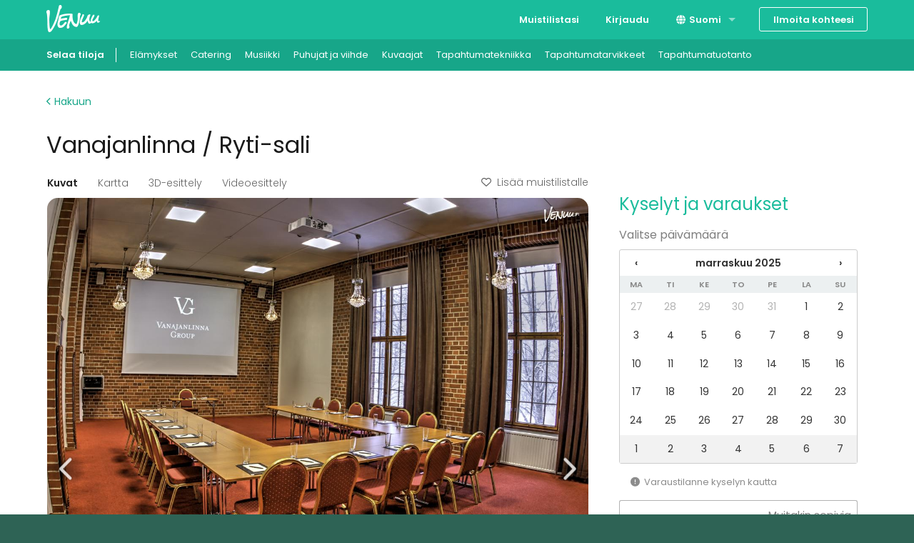

--- FILE ---
content_type: text/html; charset=utf-8
request_url: https://venuu.fi/tilat/vanajanlinna-ryti-sali
body_size: 28991
content:
<!DOCTYPE html>
<html class='modernizr-no-js' lang='fi'>
<head>
<meta charset='utf-8'>
<meta content='width=device-width, initial-scale=1.0' name='viewport'>
<title>Vanajanlinna / Ryti-sali - Katso kuvat ja varaa helposti - Venuu.fi</title>
<meta name="description" content="Pienen pöytäseurueen intiimistä illallistilasta sadan hengen kokoustilaisuuteen">
<link rel="canonical" href="https://venuu.fi/tilat/vanajanlinna-ryti-sali">
<link rel="alternate" href="https://venuu.fi/tilat/vanajanlinna-ryti-sali" hreflang="fi-FI">
<link rel="alternate" href="https://venuu.fi/sv/lokaler/vanajanlinna-ryti-sali" hreflang="sv-FI">
<link rel="alternate" href="https://venuu.fi/en/venues/vanajanlinna-ryti-sali" hreflang="en-FI">
<meta property="og:type" content="website">
<meta property="og:locale" content="fi_FI">
<meta property="og:site_name" content="Venuu.fi">
<meta property="og:title" content="Vanajanlinna / Ryti-sali">
<meta property="og:url" content="https://venuu.fi/tilat/vanajanlinna-ryti-sali">
<meta property="og:image" content="https://files.venuu.se/attachments/000/048/537/8aea5f925af32a3aa3d87fa2b7f7531086101013.jpg">
<meta property="og:description" content="Pienen pöytäseurueen intiimistä illallistilasta sadan hengen kokoustilaisuuteen">
<link rel="icon" type="image/x-icon" href="https://assets.venuu.se/assets/v3/favicon-85de9be4ed6c9e2a7f6972d82f433e5817295c5e6b0c6932bedb61d0c05d0722.ico" />
<link rel="apple-touch-icon" type="image/png" href="https://assets.venuu.se/assets/v3/apple-touch-icon-152-2ff0b97f6c560f2d33646044230102d493fd14e3ab14295066bc7bdc4184bf22.png" sizes="152x152" />
<link rel="apple-touch-icon" type="image/png" href="https://assets.venuu.se/assets/v3/apple-touch-icon-144-a5f782b451c1aac081226fe4e57bf6c08a2af0fa4f04f7e7dd0dd513c0874c4f.png" sizes="144x144" />
<link rel="apple-touch-icon" type="image/png" href="https://assets.venuu.se/assets/v3/apple-touch-icon-120-ce29c349a7c3943578d414c237c6c354bec55db906f0d6f3999a09d9f1706b58.png" sizes="120x120" />
<link rel="apple-touch-icon" type="image/png" href="https://assets.venuu.se/assets/v3/apple-touch-icon-114-106e5e6ced27f8ef98193b205a2a736f993e09f260b5eeec0c6c2d03eb06fdc8.png" sizes="114x114" />
<link rel="apple-touch-icon" type="image/png" href="https://assets.venuu.se/assets/v3/apple-touch-icon-76-ccf61d9e4a78a58b479108e94c2672ebb860b5d087eb6cec819f642190cfc6d9.png" sizes="76x76" />
<link rel="apple-touch-icon" type="image/png" href="https://assets.venuu.se/assets/v3/apple-touch-icon-72-f40bcde4ed1da07bef4acdd4f9ae4e6a2e837a919fa2034392975967c09e4680.png" sizes="72x72" />
<link rel="apple-touch-icon" type="image/png" href="https://assets.venuu.se/assets/v3/apple-touch-icon-57-61cdc420f185cbd425f6f4d77c0e2bcc907a4e48c613a2d63c21dff943d53d3e.png" />

<link rel="stylesheet" href="https://assets.venuu.se/assets/v3/bundle/fi/rails-styles.80131129454c31e1e6d6.css" media="all" />
<link rel="stylesheet" href="https://assets.venuu.se/assets/v3/bundle/fi/js-styles.9fb7ce7afcc4421cf7c4.css" media="all" />
<script>
  window.Venuu = {};
  window.__ENVIRONMENT__ = "production";
</script>
<meta name="csrf-param" content="authenticity_token" />
<meta name="csrf-token" content="LWGGCDYsTLZo27P6OZnrsXQWIpGRNia1CtVx8RJL7F21kWzUlBlxxEHPPmWY1SGEY-NJuDGU7Nri0wCLkBNaWQ" />
<!-- Google Tag Manager -->
<script>(function(w,d,s,l,i){w[l]=w[l]||[];w[l].push({'gtm.start':
new Date().getTime(),event:'gtm.js'});var f=d.getElementsByTagName(s)[0],
j=d.createElement(s),dl=l!='dataLayer'?'&l='+l:'';j.async=true;j.src=
'https://www.googletagmanager.com/gtm.js?id='+i+dl;f.parentNode.insertBefore(j,f);
})(window,document,'script','dataLayer','GTM-WD38KXP');</script>
<!-- End Google Tag Manager -->



</head>
<body class='' itemscope='' itemtype='http://schema.org/WebPage'>
<div id='fb-root'></div>
<div id='a11y-application-container'>
<a name='top'></a>
<div aria-hidden='true' id='page-top' tabindex='-1'></div>
<div class='m-navbar'>
<nav class='top-bar' data-options='back_text: Takaisin' data-topbar=''>
<ul class='title-area'>
<!-- Title Area -->
<li class='name'>
<div class='m-logo-container'>
<a title="Venuu - löydä tila tapahtumallesi" class="m-logo" href="/"></a>
</div>
</li>
<li class='toggle-topbar menu-icon'>
<a>
<span>Valikko</span>
</a>
</li>
</ul>
<section class='top-bar-section'>
<!-- Right Nav Section -->

<ul class="right">


    <li class="">
      <a href="/listat">Muistilistasi</a>
    </li>


    <li class="">
      <a data-reveal-ajax="true" data-reveal-id="login-modal" href="/login">Kirjaudu</a>
    </li>
      <li class='has-dropdown'>
<a href="#"><i class="fa-solid fa-globe fa-fw b-language-selector__icon" aria-hidden="true"></i>
Suomi
</a><ul class='dropdown'>
<li>
<a data-venuu-t="{&quot;Link Location&quot;:&quot;Top navigation&quot;,&quot;Target Locale&quot;:&quot;sv&quot;}" data-venuu-t-name="Changed Language" title="Svenska" href="/sv/lokaler/vanajanlinna-ryti-sali">Svenska</a>
</li>
<li>
<a data-venuu-t="{&quot;Link Location&quot;:&quot;Top navigation&quot;,&quot;Target Locale&quot;:&quot;en&quot;}" data-venuu-t-name="Changed Language" title="English" href="/en/venues/vanajanlinna-ryti-sali">English</a>
</li>
</ul>
</li>



    <li class="has-form">
      <a class="button m-button-outline-alt" href="/lisaa-tilasi">Ilmoita kohteesi</a>
    </li>
</ul>

</section>
</nav>
</div>

<nav class='b-sub-navigation'>
<div class='b-sub-navigation__container'>
<ol class='b-sub-navigation__nav-links'>
<li class='b-sub-navigation__nav-link'>
<a data-venuu-t="{&quot;Link Name&quot;:&quot;Sub Nav Link&quot;,&quot;Category&quot;:&quot;venues&quot;}" data-venuu-t-name="Clicked Link" href="/tilat"><span>Selaa tiloja</span>
</a></li>
<li class='b-sub-navigation__nav-link'>
<a data-venuu-t="{&quot;Link Name&quot;:&quot;Sub Nav Link&quot;,&quot;Category&quot;:&quot;experiences&quot;}" data-venuu-t-name="Clicked Link" href="/tilat?et=59">Elämykset
</a></li>
<li class='b-sub-navigation__nav-link'>
<a data-venuu-t="{&quot;Link Name&quot;:&quot;Sub Nav Link&quot;,&quot;Category&quot;:&quot;catering&quot;}" data-venuu-t-name="Clicked Link" href="/catering">Catering
</a></li>
<li class='b-sub-navigation__nav-link'><a data-venuu-t="{&quot;Link Name&quot;:&quot;Sub Nav Link&quot;,&quot;Category&quot;:&quot;suppliers&quot;}" data-venuu-t-name="Clicked Link" href="/s/esiintyjat">Musiikki</a></li>
<li class='b-sub-navigation__nav-link'><a data-venuu-t="{&quot;Link Name&quot;:&quot;Sub Nav Link&quot;,&quot;Category&quot;:&quot;suppliers&quot;}" data-venuu-t-name="Clicked Link" href="/s/puhujat-ja-viihde">Puhujat ja viihde</a></li>
<li class='b-sub-navigation__nav-link'><a data-venuu-t="{&quot;Link Name&quot;:&quot;Sub Nav Link&quot;,&quot;Category&quot;:&quot;suppliers&quot;}" data-venuu-t-name="Clicked Link" href="/s/kuvaajat">Kuvaajat</a></li>
<li class='b-sub-navigation__nav-link'><a data-venuu-t="{&quot;Link Name&quot;:&quot;Sub Nav Link&quot;,&quot;Category&quot;:&quot;suppliers&quot;}" data-venuu-t-name="Clicked Link" href="/s/tapahtumatekniikka">Tapahtumatekniikka</a></li>
<li class='b-sub-navigation__nav-link'><a data-venuu-t="{&quot;Link Name&quot;:&quot;Sub Nav Link&quot;,&quot;Category&quot;:&quot;suppliers&quot;}" data-venuu-t-name="Clicked Link" href="/s/tapahtumatarvikkeet">Tapahtumatarvikkeet</a></li>
<li class='b-sub-navigation__nav-link'><a data-venuu-t="{&quot;Link Name&quot;:&quot;Sub Nav Link&quot;,&quot;Category&quot;:&quot;suppliers&quot;}" data-venuu-t-name="Clicked Link" href="/s/tapahtumatuotanto">Tapahtumatuotanto</a></li>
</ol>
</div>
</nav>




<!-- Google Tag Manager (noscript) -->
<noscript><iframe src="https://www.googletagmanager.com/ns.html?id=GTM-WD38KXP"
height="0" width="0" style="display:none;visibility:hidden"></iframe></noscript>
<!-- End Google Tag Manager (noscript) -->

<div class='l-container'>
<section data-venue-id='798' data-venue-title='Vanajanlinna / Ryti-sali' id='venue' itemscope='' itemtype='http://schema.org/LocalBusiness'>
<meta content='https://files.venuu.se/attachments/000/048/537/ca16e3e1100a13ff9f8a4e3e906b68d48dd1682b.jpg' itemprop='photo'>
<div class='row'>
<div class='medium-12 columns'>
<div class='b-venue-top-section'>
<div class='b-venue-top-section__links_container'>
<a class="b-venue-top-section__search_link" href="/tilat"><i class="fa-solid fa-chevron-left b-venue-top-section__search_link__icon" aria-hidden="true"></i>
Hakuun
</a><div class='b-venue-top-section__add-to-wishlist'>
<script>
//<![CDATA[
window.Venuu.REACT_PROPS = window.Venuu.REACT_PROPS || {};
window.Venuu.REACT_PROPS["VenueWishlistButton:icW41DVC46CiHw"] = {"venueId": 798,"csrf": {"param":"authenticity_token","token":"dc85fxPJ3tzi1Xv7Z-KPdpdhA2rUDcHFpx-WmUQ6_BftP9OjsfzjrsvB9mTGrkVDgJRoQ3SvC6pPGefjxmJKEw"}};

//]]>
</script><div data-react-class="VenueWishlistButton" data-component-id="icW41DVC46CiHw"><div data-reactroot=""><button type="button" class="_1YV1MkgW1SpyaBOZl0etqX ERL7GeDKbcKA24nR71MWs" tabindex="0"><i aria-hidden="true" class="fa-regular fa-heart _3DidY7Xztx5hX7sRxGuDhv _5OHdHIu2lEJ1R97P0qxCbe"></i>Lisää muistilistalle</button></div></div>
</div>
</div>
<h1 class='b-venue-top-section__title' itemprop='name'>Vanajanlinna / Ryti-sali</h1>
</div>
</div>
</div>
<div class='row'>
<div class='b-venue-content-section'>
<div class='b-venue-content-section__venue-details-wrapper'>
<div class='b-venue-content-section__carousel'>
<script>
//<![CDATA[
window.Venuu.REACT_PROPS = window.Venuu.REACT_PROPS || {};
window.Venuu.REACT_PROPS["VenueProfileGallery:AN5_BC5L8JP5HQ"] = {"images": [{"url":"https://files.venuu.se/attachments/000/048/537/8aea5f925af32a3aa3d87fa2b7f7531086101013.jpg","placeholder":"[data-uri] AAADBgghQ9UlAQA7"},{"url":"https://files.venuu.se/attachments/000/048/535/bda0470b8b8d38f18ac5d3c19619d844cb198c55.jpg","placeholder":"[data-uri] AAADBgghQ9UlAQA7"},{"url":"https://files.venuu.se/attachments/000/048/536/74ff0f102b5968e00912cc6db3170cb36f2fe983.jpg","placeholder":"[data-uri] AAADBgghQ9UlAQA7"},{"url":"https://files.venuu.se/attachments/000/048/538/cc2d1869a8b2627efa48505df33e9032a46899dd.jpg","placeholder":"[data-uri] AAADBgghQ9UlAQA7"},{"url":"https://files.venuu.se/attachments/000/048/539/82665db55cbafeae3203a8556556f16ce1fc2902.jpg","placeholder":"[data-uri] AAADBgghQ9UlAQA7"}],"videos": [{"url":"https://youtu.be/P7xJANnlktM"}],"venueId": 798,"csrf": {"param":"authenticity_token","token":"CKedAClXAtdY_Xx6nNTuq_g9t6Lcv2x8hLgzQcatVBqQV3fci2I_pXHp8eU9mCSe78jci3wdphNsvkI7RPXiHg"},"virtualTours": [{"id":1838,"type":"VIRTUAL_TOUR","embedUrl":"https://my.matterport.com/show?m=8fy9ZMJvibr\u0026brand=0\u0026title=0"}],"coordinates": {"longitude":24.5581,"latitude":60.9781}};

//]]>
</script><div data-react-class="VenueProfileGallery" data-component-id="AN5_BC5L8JP5HQ"><div tabindex="0" class="_5b8pDC9ihbOFxKGTTDizx2" data-rttabs="true" data-reactroot=""><ul class="_65lD53uu1EMyyuAFtArIKm" role="tablist"><li class="_6O6RmUCGhMmlr8JktfnkMc fG8nkVTboH1O04Rc8iGZM" role="tab" id="react-tabs-0" aria-selected="true" aria-disabled="false" aria-controls="react-tabs-1" tabindex="0" data-rttab="true">Kuvat</li><li class="_6O6RmUCGhMmlr8JktfnkMc" role="tab" id="react-tabs-2" aria-selected="false" aria-disabled="false" aria-controls="react-tabs-3" data-rttab="true">Kartta</li><li class="_6O6RmUCGhMmlr8JktfnkMc" role="tab" id="react-tabs-4" aria-selected="false" aria-disabled="false" aria-controls="react-tabs-5" data-rttab="true">3D-esittely</li><li class="_6O6RmUCGhMmlr8JktfnkMc" role="tab" id="react-tabs-6" aria-selected="false" aria-disabled="false" aria-controls="react-tabs-7" data-rttab="true">Videoesittely</li><li class="_6O6RmUCGhMmlr8JktfnkMc _4GshhAnXQ8JFF6fYKVl0x5"><div><button type="button" class="_1YV1MkgW1SpyaBOZl0etqX ERL7GeDKbcKA24nR71MWs" tabindex="0"><i aria-hidden="true" class="fa-regular fa-heart _3DidY7Xztx5hX7sRxGuDhv _5OHdHIu2lEJ1R97P0qxCbe"></i>Lisää muistilistalle</button></div></li></ul><div class="eCGDtoJuJhsX7bsksmcaf _3cM1xOxeQd9Hy0SgyR3Owk" role="tabpanel" id="react-tabs-1" aria-labelledby="react-tabs-0"><div class="swiper" data-testid="venue-carousel"><div class="swiper-wrapper"><div class="swiper-slide"><img class="_6OeURL6HBoJ87kdIRn58Ix" src="https://files.venuu.se/attachments/000/048/537/8aea5f925af32a3aa3d87fa2b7f7531086101013.jpg"/></div><div class="swiper-slide"><img class="_3HN9YtDWoMiUbiSQ8a6Yvk _6OeURL6HBoJ87kdIRn58Ix" src="[data-uri] AAADBgghQ9UlAQA7"/></div><div class="swiper-slide"><img class="_3HN9YtDWoMiUbiSQ8a6Yvk _6OeURL6HBoJ87kdIRn58Ix" src="[data-uri] AAADBgghQ9UlAQA7"/></div><div class="swiper-slide"><img class="_3HN9YtDWoMiUbiSQ8a6Yvk _6OeURL6HBoJ87kdIRn58Ix" src="[data-uri] AAADBgghQ9UlAQA7"/></div><div class="swiper-slide"><img class="_3HN9YtDWoMiUbiSQ8a6Yvk _6OeURL6HBoJ87kdIRn58Ix" src="[data-uri] AAADBgghQ9UlAQA7"/></div></div><div class="swiper-button-prev"></div><div class="swiper-button-next"></div><div class="swiper-pagination"></div></div></div><div class="eCGDtoJuJhsX7bsksmcaf" role="tabpanel" id="react-tabs-3" aria-labelledby="react-tabs-2"></div><div class="eCGDtoJuJhsX7bsksmcaf" role="tabpanel" id="react-tabs-5" aria-labelledby="react-tabs-4"></div><div class="eCGDtoJuJhsX7bsksmcaf" role="tabpanel" id="react-tabs-7" aria-labelledby="react-tabs-6"></div></div></div>
</div>
<div class='b-venue-content-section__basic-information'>
<script>
//<![CDATA[
window.Venuu.REACT_PROPS = window.Venuu.REACT_PROPS || {};
window.Venuu.REACT_PROPS["VenueProfileBasicInformation:zWG5OJ5y0vjufQ"] = {"capacityStanding": 100,"capacitySitting": 80,"ownAlcohol": false,"ownFood": false,"reviewsCount": 0,"reviewsAverage": 0.0,"address": "Vanajanlinnantie 476","city": "Hämeenlinna","enableMapAction": true};

//]]>
</script><div data-react-class="VenueProfileBasicInformation" data-component-id="zWG5OJ5y0vjufQ"><div class="_7q1n9Aa0GhlEKMCZzcgkON" data-reactroot=""><div class="_6NiXy2Wncc5eC8SkVcPmqQ"><div class="_2MdmVaXOy1DRH4y53PpZFS">Vanajanlinnantie 476<!-- -->, <!-- -->Hämeenlinna</div><div class="_68Hq7VAn1ZbGI2vMHHVb4C"><button class="_4CaxyB5C11iH6EsVCqX5OB" type="button">Näytä kartalla</button></div></div><div class="_3Y3GnYnj3VZbGnFJolYgRe"><div class="_2MdmVaXOy1DRH4y53PpZFS"><div class="_3UB2EUbQMFRfOkOUNrVDfh b-profile-card__rating" data-testid="rating"><i aria-label="tyhjä tähti" aria-hidden="false" class="fa-regular fa-star YJh6JjK99WVva630Tt9hO b-profile-card__rating-star b-profile-card__rating-empty-star"></i><i aria-label="tyhjä tähti" aria-hidden="false" class="fa-regular fa-star YJh6JjK99WVva630Tt9hO b-profile-card__rating-star b-profile-card__rating-empty-star"></i><i aria-label="tyhjä tähti" aria-hidden="false" class="fa-regular fa-star YJh6JjK99WVva630Tt9hO b-profile-card__rating-star b-profile-card__rating-empty-star"></i><i aria-label="tyhjä tähti" aria-hidden="false" class="fa-regular fa-star YJh6JjK99WVva630Tt9hO b-profile-card__rating-star b-profile-card__rating-empty-star"></i><i aria-label="tyhjä tähti" aria-hidden="false" class="fa-regular fa-star YJh6JjK99WVva630Tt9hO b-profile-card__rating-star b-profile-card__rating-empty-star"></i></div></div><div class="_68Hq7VAn1ZbGI2vMHHVb4C"><a href="#reviews"><u>0 arvostelua</u></a></div></div><div class="_3UvLcsJXXXCYJQAb3AU0jl"><div class="_52P6pHGMVvbpLA5Geqt4Zx">80<!-- --> </div><div class="_4eireN8iIxRAOqm8jyD3P3">istuen</div><div class="_52P6pHGMVvbpLA5Geqt4Zx">100<!-- --> </div><div class="_4eireN8iIxRAOqm8jyD3P3">seisten</div></div><div class="_5HuRbQYwc5t7gbVnWjWLyN"><span class="_2uecRXgC4TIzKPBDNpKABu"><span class="fa-stack"><i aria-hidden="true" class="fa-light fa-burger-fries fa-stack-1x fa-xl"></i><i aria-hidden="true" class="fa-light fa-slash fa-2xl fa-stack-1x"></i></span></span><div class="_4eireN8iIxRAOqm8jyD3P3">omat ruoat ei sallittu</div><span class="_2uecRXgC4TIzKPBDNpKABu"><span class="fa-stack"><i aria-hidden="true" class="fa-kit fa-bottle-and-can fa-stack-1x fa-2xl"></i><i aria-hidden="true" class="fa-light fa-slash fa-2xl fa-stack-1x"></i></span></span><div class="_4eireN8iIxRAOqm8jyD3P3">omat juomat ei sallittu</div></div></div></div>
</div>
<div class='b-venue-content-section__description'>
<script>
//<![CDATA[
window.Venuu.REACT_PROPS = window.Venuu.REACT_PROPS || {};
window.Venuu.REACT_PROPS["VenueProfileTranslatedDescription:_Faa4R42ALmSBg"] = {"sourceLocale": "fi","sourceContent": {"__html":"\u003cdiv\u003e\u003cb\u003eVanajalinnan Ryti-sali\u003c/b\u003e sopii kokoustilaksi 30-100 hengen ryhmälle, riippuen tuolijärjestyksestä. \u003c/div\u003e\u003cdiv\u003e\u003cbr\u003e\u003c/div\u003e\u003cdiv\u003eRyti-sali toimii loistavasti cocktailtilaisuuksissa ja istuva illallinenkin onnistuu maksimissaan 80 henkilölle.  \u003c/div\u003e\u003cdiv\u003eSali on myös suosituimpia vihkitiloja linnan seinien sisäpuolella!\u003c/div\u003e\u003cdiv\u003e\u003cbr\u003e\u003c/div\u003e\u003cdiv\u003eTila on helposti jaettavissa väliverholla, jolloin Ryti-salin etuosasta saadaan vaikka intiimi illallistila pienelle pöytäseurueelle.\u003c/div\u003e\u003cdiv\u003e\u003cbr\u003e\u003c/div\u003e\u003cdiv\u003e\u003cbr\u003e\u003c/div\u003e\u003cdiv\u003e\u003ci\u003eVanajanlinnassa on upeita, erilaisia tiloja, joissa voit juhlia elämäsi tärkeitä päiviä tai viettää kokouksen hulppeissa puitteissa. Linnasta löytyy useita korkeatasoisia ja eri kokoisia kokous- ja ryhmätyötiloja.\u003c/i\u003e\u003c/div\u003e\u003cdiv\u003e\u003cbr\u003e\u003c/div\u003e"},"targetLocale": "fi","targetContent": null};

//]]>
</script><div data-react-class="VenueProfileTranslatedDescription" data-component-id="_Faa4R42ALmSBg"><div data-reactroot=""><div id="venue-description" class="_1ZAqLd2Nu7RI4j8Qjcfwud" style="max-height:156px" data-testid="collapsible-container"><div><div class="_6s0cxwQWkoZnxa5wq4HA6A"><div><b>Vanajalinnan Ryti-sali</b> sopii kokoustilaksi 30-100 hengen ryhmälle, riippuen tuolijärjestyksestä. </div><div><br></div><div>Ryti-sali toimii loistavasti cocktailtilaisuuksissa ja istuva illallinenkin onnistuu maksimissaan 80 henkilölle.  </div><div>Sali on myös suosituimpia vihkitiloja linnan seinien sisäpuolella!</div><div><br></div><div>Tila on helposti jaettavissa väliverholla, jolloin Ryti-salin etuosasta saadaan vaikka intiimi illallistila pienelle pöytäseurueelle.</div><div><br></div><div><br></div><div><i>Vanajanlinnassa on upeita, erilaisia tiloja, joissa voit juhlia elämäsi tärkeitä päiviä tai viettää kokouksen hulppeissa puitteissa. Linnasta löytyy useita korkeatasoisia ja eri kokoisia kokous- ja ryhmätyötiloja.</i></div><div><br></div></div></div><div class="_5wypH0L5ia2bHuDT2MLsqO"><button class="_7AiwVlUv61MCEyuZrDbtpc" aria-expanded="false" aria-controls="venue-description">Näytä lisää</button></div></div></div></div>
</div>
<div class='b-venue-content-section__pricing'>
<script>
//<![CDATA[
window.Venuu.REACT_PROPS = window.Venuu.REACT_PROPS || {};
window.Venuu.REACT_PROPS["VenueProfilePricingSection:TUtFKvtr8QA4ig"] = {"packageServices": [{"id":31,"name":"Tilavuokra","ordinal":1},{"id":7,"name":"Aamiainen","ordinal":2},{"id":26,"name":"Lounas (buffet)","ordinal":3},{"id":8,"name":"Lounas (tarjoiltu)","ordinal":4},{"id":9,"name":"Illallinen","ordinal":5},{"id":1,"name":"1 x kahvitus","ordinal":6},{"id":2,"name":"2 x kahvitus","ordinal":7},{"id":23,"name":"3 x kahvitus","ordinal":8},{"id":24,"name":"4 x kahvitus","ordinal":9},{"id":3,"name":"Jatkuva kahvitarjoilu","ordinal":10},{"id":25,"name":"Kokousvesi","ordinal":11},{"id":5,"name":"Virvokkeet","ordinal":12},{"id":6,"name":"Hedelmiä","ordinal":13},{"id":4,"name":"Pientä purtavaa","ordinal":14},{"id":22,"name":"Videotykki / esitysnäyttö","ordinal":15},{"id":12,"name":"Fläppi- / valkotaulu","ordinal":16},{"id":15,"name":"Muistiinpanovälineet","ordinal":17},{"id":30,"name":"Wifi","ordinal":18},{"id":29,"name":"Langallinen nettiyhteys","ordinal":19},{"id":16,"name":"Tietokone","ordinal":20},{"id":18,"name":"Äänentoisto","ordinal":21},{"id":17,"name":"Mikrofoni","ordinal":22},{"id":27,"name":"Narikka","ordinal":23},{"id":28,"name":"Elämys / aktiviteetti","ordinal":24},{"id":21,"name":"Sauna","ordinal":25},{"id":34,"name":"Pyyhkeet","ordinal":26},{"id":19,"name":"Henkilökunta","ordinal":27},{"id":33,"name":"Tapahtumaisäntä/-emäntä","ordinal":28},{"id":20,"name":"Yöpyminen","ordinal":29},{"id":32,"name":"Siivous","ordinal":30}],"venuePackages": [],"meetingPackages": [],"celebrationPackages": [],"experiencePackages": [],"basicPricingFrom": {"rentPerDay":null,"rentPerHour":null,"rentPerPerson":null,"salesGuarantee":null},"pricingDetails": "Teemme jokaisesta tilaisuudesta yksilöidyn tarjouksen. Ota siis yhteyttä, niin kerromme lisää!","cancellationPolicy": "Peruutusehdot toimitetaan tarjouksen yhteydessä."};

//]]>
</script><div data-react-class="VenueProfilePricingSection" data-component-id="TUtFKvtr8QA4ig"><h2 class="_2itJ5C2g1NtqcSoYTDvVDR">Hinnasto</h2><div class="_3ou83oi3W96mpUncO6jIUu"><div class="_1uGFVCm9ernLBAOHF3sl5B _4bD4Gt29lOUUeDicI6Qmzb"><div class="_7L8PrZNXwkhSV8KMI8fENL">-</div><div class="_5CVc0dfYdNzKnUt8YODdeD">Päivävuokra alk.</div></div><div class="_1uGFVCm9ernLBAOHF3sl5B _4bD4Gt29lOUUeDicI6Qmzb"><div class="_7L8PrZNXwkhSV8KMI8fENL">-</div><div class="_5CVc0dfYdNzKnUt8YODdeD">Hinta / tunti alk.</div></div><div class="_1uGFVCm9ernLBAOHF3sl5B _4bD4Gt29lOUUeDicI6Qmzb"><div class="_7L8PrZNXwkhSV8KMI8fENL">-</div><div class="_5CVc0dfYdNzKnUt8YODdeD">Myyntitakuu alk.</div></div><div class="_1uGFVCm9ernLBAOHF3sl5B _4bD4Gt29lOUUeDicI6Qmzb"><div class="_7L8PrZNXwkhSV8KMI8fENL">-</div><div class="_5CVc0dfYdNzKnUt8YODdeD">Hinta / henkilö alk.</div></div></div><div class="_4AsRKupVfu927sDWe7bums"><div id="venue-pricing-details" class="_1ZAqLd2Nu7RI4j8Qjcfwud" style="max-height:156px" data-testid="collapsible-container"><div><h3 class="_6m02becjZAlfhVWFy8AX12">Lisätietoa hinnoittelusta</h3><div><p>Teemme jokaisesta tilaisuudesta yksilöidyn tarjouksen. Ota siis yhteyttä, niin kerromme lisää!</p></div><h3 class="_6m02becjZAlfhVWFy8AX12">Lisätietoa peruutuksesta</h3><div><p>Peruutusehdot toimitetaan tarjouksen yhteydessä.</p></div></div><div class="_5wypH0L5ia2bHuDT2MLsqO"><button class="_7AiwVlUv61MCEyuZrDbtpc" aria-expanded="false" aria-controls="venue-pricing-details">Näytä lisää</button></div></div></div></div>
</div>
<div class='b-venue-content-section__cta-section'>
<script>
//<![CDATA[
window.Venuu.REACT_PROPS = window.Venuu.REACT_PROPS || {};
window.Venuu.REACT_PROPS["VenueProfileCTASection:ZY-Vqe08z-7Btw"] = {"type": "TOP","venue": "Vanajanlinna / Ryti-sali","venueId": 798,"csrf": {"param":"authenticity_token","token":"jedWQA3fzMue2hlE59GEDLM4EOm813yEOd9HPpD3HX8VF7ycr-rxubfOlNtGnU45pM17wBx1tuvR2TZEEq-rew"}};

//]]>
</script><div data-react-class="VenueProfileCTASection" data-component-id="ZY-Vqe08z-7Btw"><div class="wZvAiGZ4jKyemnnGm2sEV" data-reactroot=""><p class="_5JGSCxz2NFALt0mwc7Ix3j">Haluatko lisätietoa tai kustomoidun tarjouksen?</p><div class="_6f2SY6XSzlY470auYIXP9z"><button class="_5EMa35WYTUvC9AaJCPy0Uw">Ota yhteyttä</button><div><button type="button" class="_1YV1MkgW1SpyaBOZl0etqX _1cdxkxphs0fdrvwFW54zUq ERL7GeDKbcKA24nR71MWs" tabindex="0"><i aria-hidden="true" class="fa-regular fa-heart _3DidY7Xztx5hX7sRxGuDhv _5OHdHIu2lEJ1R97P0qxCbe"></i>Lisää muistilistalle</button></div></div></div></div>
</div>
<div class='b-venue-content-section__capacity'>
<div class='b-venue-capacity'>
<h2 class='b-venue-capacity__title'>Kapasiteetti</h2>
<div class='b-venue-capacity__items'>
<div class='b-capacity-item'>
<img class="b-capacity-item__image" alt="Kapasiteetti seisten" src="https://assets.venuu.se/assets/v3/seating/seating-standing@2x-c36a3a45f526eccc6f0bdddd8fe4cd1d971068ce180a9704b1933cfc94eadf4e.png" width="28" height="28" />
<div class='b-capacity-item__title'>
100
</div>
<div class='b-capacity-item__description'>Seisten</div>
</div>

<div class='b-venue-capacity__items-divider'></div>
<div class='b-capacity-item'>
<img class="b-capacity-item__image" alt="Kapasiteetti istuen" src="https://assets.venuu.se/assets/v3/seating/seating-sitting@2x-e12780b2c580a306692a06e6d7872faf9e627e82f312ad9ab359e774e85ceeb2.png" width="28" height="28" />
<div class='b-capacity-item__title'>
80
</div>
<div class='b-capacity-item__description'>Istuen</div>
</div>

<div class='b-venue-capacity__items-divider'></div>
<div class='b-capacity-item'>
<img class="b-capacity-item__image" alt="Kapasiteetti luokkamuodossa" src="https://assets.venuu.se/assets/v3/seating/seating-classroom@2x-d1cdd51a583e2b502a91c4340fb75691fd602f99a55528629a2af28522e72e3c.png" width="28" height="28" />
<div class='b-capacity-item__title'>
50
</div>
<div class='b-capacity-item__description'>Luokka</div>
</div>

<div class='b-venue-capacity__items-divider'></div>
<div class='b-capacity-item'>
<img class="b-capacity-item__image" alt="Kapasiteetti teatterimuodossa" src="https://assets.venuu.se/assets/v3/seating/seating-theater@2x-0f077affa90567031533fefcd8efdc5b6b9cb2857a9328841f49b769b08beb39.png" width="28" height="28" />
<div class='b-capacity-item__title'>
100
</div>
<div class='b-capacity-item__description'>Teatteri</div>
</div>

<div class='b-venue-capacity__items-divider'></div>
<div class='b-capacity-item b-capacity-item--quiet'>
<img class="b-capacity-item__image" alt="Kapasiteetti pyöreillä pöydillä" src="https://assets.venuu.se/assets/v3/seating/seating-banquet@2x-922d2a6f7ae7e814da7209bc86a42ad56fc191bc9fbae3fd74479816e525f59e.png" width="28" height="28" />
<div class='b-capacity-item__title'>-</div>
<div class='b-capacity-item__description'>Banketti</div>
</div>

<div class='b-venue-capacity__items-divider'></div>
<div class='b-capacity-item'>
<img class="b-capacity-item__image" alt="Kapasiteetti suorakaidepöydällä" src="https://assets.venuu.se/assets/v3/seating/seating-conference@2x-7400e765b1b04ca4bff1389351a837fe3e96751922ce9d3f0decb9090e49f5bd.png" width="28" height="28" />
<div class='b-capacity-item__title'>
36
</div>
<div class='b-capacity-item__description'>Suorakaide</div>
</div>

<div class='b-venue-capacity__items-divider'></div>
<div class='b-capacity-item'>
<img class="b-capacity-item__image" alt="Kapasiteetti U-muodossa" src="https://assets.venuu.se/assets/v3/seating/seating-u-shape@2x-60183a7a98e9b3561bc89f58f750fcb30c02828c7ece0cb5c7ec4dc6f0ef42ec.png" width="28" height="28" />
<div class='b-capacity-item__title'>
30
</div>
<div class='b-capacity-item__description'>U-muoto</div>
</div>

<div class='b-venue-capacity__items-divider'></div>
<div class='b-capacity-item'>
<img class="b-capacity-item__image" alt="Tilan pinta-ala" src="https://assets.venuu.se/assets/v3/seating/floor-area@2x-dc807925de9093536ed80224fe3d6bdbbca1ba31450c45315c9356003583bbdb.png" width="28" height="28" />
<div class='b-capacity-item__title'>
78
m<sup>2</sup>
</div>
<div class='b-capacity-item__description'>Pinta-ala</div>
</div>

</div>
</div>
</div>
<div class='b-venue-content-section__location'>
<script>
//<![CDATA[
window.Venuu.REACT_PROPS = window.Venuu.REACT_PROPS || {};
window.Venuu.REACT_PROPS["VenueProfileLocation:EgTpfp9Af06Reg"] = {"coordinates": {"latitude":60.9781,"longitude":24.5581},"address": "Vanajanlinnantie 476","postcode": "13330","city": "Hämeenlinna"};

//]]>
</script><div data-react-class="VenueProfileLocation" data-component-id="EgTpfp9Af06Reg"><div data-reactroot=""><h2 class="_6AYrIeG0wseZpP4wPQQzsK">Sijainti</h2><div class="_3OGQsHUQEw5jZOr7DZTzxk"></div><div class="_2AjOm5LdlHzLL9MerQUHl7" itemProp="address" itemType="http://schema.org/PostalAddress"><span itemProp="streetAddress">Vanajanlinnantie 476</span>, <span itemProp="postalCode">13330</span> <span itemProp="addressLocality">Hämeenlinna</span></div></div></div>
</div>
<div class='b-venue-content-section__detailed-information'>
<script>
//<![CDATA[
window.Venuu.REACT_PROPS = window.Venuu.REACT_PROPS || {};
window.Venuu.REACT_PROPS["VenueProfileServicesAndFacilities:fY-tWDjUtJ_3Xg"] = {"categories": [{"categoryI18nKey":"food_and_drinks","categoryName":"Ruoka ja juoma","servicesInSite":[{"id":1,"name":"Pitopalvelu tilan kautta"},{"id":3,"name":"Tilalla anniskelulupa"},{"id":44,"name":"Kokous- / Kahvitarjoilu"}],"otherServices":[]},{"categoryI18nKey":"technology","categoryName":"Tekniikka","servicesInSite":[{"id":10,"name":"Kevyt äänentoisto"},{"id":7,"name":"Videotykki tai esitysnäyttö"},{"id":6,"name":"Wi-Fi"},{"id":9,"name":"Pro äänilaitteisto"}],"otherServices":[]},{"categoryI18nKey":"venue_includes","categoryName":"Tilaan kuuluu","servicesInSite":[{"id":19,"name":"Majoittumismahdollisuus"},{"id":58,"name":"Hansel-sopimus"}],"otherServices":[]},{"categoryI18nKey":"equipment","categoryName":"Kalusto","servicesInSite":[{"id":53,"name":"Muistiinpanovälineet"},{"id":35,"name":"Fläppi- / Valkotaulu"}],"otherServices":[]}],"eventTypes": [{"id":31,"name":"Juhlat","available":true},{"id":33,"name":"Häät","available":true},{"id":34,"name":"Saunailta","available":false},{"id":37,"name":"Illallinen / lounas","available":true},{"id":41,"name":"Kokous","available":true},{"id":42,"name":"Seminaari / konferenssi","available":true},{"id":46,"name":"Messut","available":false},{"id":48,"name":"Esitys / näytös","available":true},{"id":57,"name":"Virkistystilaisuus","available":true},{"id":58,"name":"Mökkireissu / retriitti","available":false},{"id":59,"name":"Elämys / aktiviteetti","available":false},{"id":60,"name":"Pikkujoulut","available":true}],"venueTypes": [{"id":1,"name":"Juhlasali"},{"id":4,"name":"Kokoushuone"},{"id":9,"name":"Kabinetti"},{"id":29,"name":"Linna"}],"activities": [{"id":1,"name":"Golf"},{"id":6,"name":"Ulkoilu"}],"additionalServiceCategoryDescription": null,"additionalActivities": null};

//]]>
</script><div data-react-class="VenueProfileServicesAndFacilities" data-component-id="fY-tWDjUtJ_3Xg"><div id="services-and-facilities" class="_1ZAqLd2Nu7RI4j8Qjcfwud" style="max-height:312px" data-testid="collapsible-container"><div><h2 class="_5zOL62HZ2j2eecu0EzJP9l">Palvelut ja puitteet</h2><div class="OZcwmrw6OhxHvP8Kll1cj"><div class="_4dXpYNngtR7HpCIK68lMD"><h3 class="_19b2JrBazTf6hHEd9Iy9zS"><i aria-hidden="true" class="fa-kit fa-fork-and-glass fa-fw _3WvHmGHVP9O7RlGNaerI38"></i>Ruoka ja juoma</h3><ul><li class="_6fyAnYJZ4ektrc8f46zvzm"><span><i aria-hidden="true" class="fa-regular fa-check fa-fw _5oPLQBmgXGM329yPsMVKLM"></i></span>Pitopalvelu tilan kautta</li><li class="_6fyAnYJZ4ektrc8f46zvzm"><span><i aria-hidden="true" class="fa-regular fa-check fa-fw _5oPLQBmgXGM329yPsMVKLM"></i></span>Tilalla anniskelulupa</li><li class="_6fyAnYJZ4ektrc8f46zvzm"><span><i aria-hidden="true" class="fa-regular fa-check fa-fw _5oPLQBmgXGM329yPsMVKLM"></i></span>Kokous- / Kahvitarjoilu</li></ul></div><div class="_4dXpYNngtR7HpCIK68lMD"><h3 class="_19b2JrBazTf6hHEd9Iy9zS"><i aria-hidden="true" class="fa-light fa-microphone-stand fa-fw _3WvHmGHVP9O7RlGNaerI38"></i>Tekniikka</h3><ul><li class="_6fyAnYJZ4ektrc8f46zvzm"><span><i aria-hidden="true" class="fa-regular fa-check fa-fw _5oPLQBmgXGM329yPsMVKLM"></i></span>Kevyt äänentoisto</li><li class="_6fyAnYJZ4ektrc8f46zvzm"><span><i aria-hidden="true" class="fa-regular fa-check fa-fw _5oPLQBmgXGM329yPsMVKLM"></i></span>Videotykki tai esitysnäyttö</li><li class="_6fyAnYJZ4ektrc8f46zvzm"><span><i aria-hidden="true" class="fa-regular fa-check fa-fw _5oPLQBmgXGM329yPsMVKLM"></i></span>Wi-Fi</li><li class="_6fyAnYJZ4ektrc8f46zvzm"><span><i aria-hidden="true" class="fa-regular fa-check fa-fw _5oPLQBmgXGM329yPsMVKLM"></i></span>Pro äänilaitteisto</li></ul></div><div class="_4dXpYNngtR7HpCIK68lMD"><h3 class="_19b2JrBazTf6hHEd9Iy9zS"><i aria-hidden="true" class="fa-light fa-shapes fa-fw _3WvHmGHVP9O7RlGNaerI38"></i>Tilaan kuuluu</h3><ul><li class="_6fyAnYJZ4ektrc8f46zvzm"><span><i aria-hidden="true" class="fa-regular fa-check fa-fw _5oPLQBmgXGM329yPsMVKLM"></i></span>Majoittumismahdollisuus</li><li class="_6fyAnYJZ4ektrc8f46zvzm"><span><i aria-hidden="true" class="fa-regular fa-check fa-fw _5oPLQBmgXGM329yPsMVKLM"></i></span>Hansel-sopimus</li></ul></div><div class="_4dXpYNngtR7HpCIK68lMD"><h3 class="_19b2JrBazTf6hHEd9Iy9zS"><i aria-hidden="true" class="fa-light fa-chalkboard fa-fw _3WvHmGHVP9O7RlGNaerI38"></i>Kalusto</h3><ul><li class="_6fyAnYJZ4ektrc8f46zvzm"><span><i aria-hidden="true" class="fa-regular fa-check fa-fw _5oPLQBmgXGM329yPsMVKLM"></i></span>Muistiinpanovälineet</li><li class="_6fyAnYJZ4ektrc8f46zvzm"><span><i aria-hidden="true" class="fa-regular fa-check fa-fw _5oPLQBmgXGM329yPsMVKLM"></i></span>Fläppi- / Valkotaulu</li></ul></div><div class="_4dXpYNngtR7HpCIK68lMD"><h3 class="_19b2JrBazTf6hHEd9Iy9zS"><i aria-hidden="true" class="fa-light fa-tags fa-fw _3WvHmGHVP9O7RlGNaerI38"></i>Tapahtumatyypit</h3><ul><li class="_6fyAnYJZ4ektrc8f46zvzm"><span><i aria-hidden="true" class="fa-regular fa-check fa-fw _5oPLQBmgXGM329yPsMVKLM"></i></span>Juhlat</li><li class="_6fyAnYJZ4ektrc8f46zvzm"><span><i aria-hidden="true" class="fa-regular fa-check fa-fw _5oPLQBmgXGM329yPsMVKLM"></i></span>Häät</li><li class="_3wEHdfQGF1d6A18SXSrIqx _6fyAnYJZ4ektrc8f46zvzm"><span><i aria-hidden="true" class="fa-solid fa- fa-fw _5oPLQBmgXGM329yPsMVKLM"></i></span>Saunailta</li><li class="_6fyAnYJZ4ektrc8f46zvzm"><span><i aria-hidden="true" class="fa-regular fa-check fa-fw _5oPLQBmgXGM329yPsMVKLM"></i></span>Illallinen / lounas</li><li class="_6fyAnYJZ4ektrc8f46zvzm"><span><i aria-hidden="true" class="fa-regular fa-check fa-fw _5oPLQBmgXGM329yPsMVKLM"></i></span>Kokous</li><li class="_6fyAnYJZ4ektrc8f46zvzm"><span><i aria-hidden="true" class="fa-regular fa-check fa-fw _5oPLQBmgXGM329yPsMVKLM"></i></span>Seminaari / konferenssi</li><li class="_3wEHdfQGF1d6A18SXSrIqx _6fyAnYJZ4ektrc8f46zvzm"><span><i aria-hidden="true" class="fa-solid fa- fa-fw _5oPLQBmgXGM329yPsMVKLM"></i></span>Messut</li><li class="_6fyAnYJZ4ektrc8f46zvzm"><span><i aria-hidden="true" class="fa-regular fa-check fa-fw _5oPLQBmgXGM329yPsMVKLM"></i></span>Esitys / näytös</li><li class="_6fyAnYJZ4ektrc8f46zvzm"><span><i aria-hidden="true" class="fa-regular fa-check fa-fw _5oPLQBmgXGM329yPsMVKLM"></i></span>Virkistystilaisuus</li><li class="_3wEHdfQGF1d6A18SXSrIqx _6fyAnYJZ4ektrc8f46zvzm"><span><i aria-hidden="true" class="fa-solid fa- fa-fw _5oPLQBmgXGM329yPsMVKLM"></i></span>Mökkireissu / retriitti</li><li class="_3wEHdfQGF1d6A18SXSrIqx _6fyAnYJZ4ektrc8f46zvzm"><span><i aria-hidden="true" class="fa-solid fa- fa-fw _5oPLQBmgXGM329yPsMVKLM"></i></span>Elämys / aktiviteetti</li><li class="_6fyAnYJZ4ektrc8f46zvzm"><span><i aria-hidden="true" class="fa-regular fa-check fa-fw _5oPLQBmgXGM329yPsMVKLM"></i></span>Pikkujoulut</li></ul></div><div class="_4dXpYNngtR7HpCIK68lMD"><h3 class="_19b2JrBazTf6hHEd9Iy9zS"><i aria-hidden="true" class="fa-light fa-house-building fa-fw _3WvHmGHVP9O7RlGNaerI38"></i>Tilatyypit</h3><ul><li class="_6fyAnYJZ4ektrc8f46zvzm"><span><i aria-hidden="true" class="fa-regular fa-check fa-fw _5oPLQBmgXGM329yPsMVKLM"></i></span>Juhlasali</li><li class="_6fyAnYJZ4ektrc8f46zvzm"><span><i aria-hidden="true" class="fa-regular fa-check fa-fw _5oPLQBmgXGM329yPsMVKLM"></i></span>Kokoushuone</li><li class="_6fyAnYJZ4ektrc8f46zvzm"><span><i aria-hidden="true" class="fa-regular fa-check fa-fw _5oPLQBmgXGM329yPsMVKLM"></i></span>Kabinetti</li><li class="_6fyAnYJZ4ektrc8f46zvzm"><span><i aria-hidden="true" class="fa-regular fa-check fa-fw _5oPLQBmgXGM329yPsMVKLM"></i></span>Linna</li></ul></div><div class="_4dXpYNngtR7HpCIK68lMD"><h3 class="_19b2JrBazTf6hHEd9Iy9zS"><i aria-hidden="true" class="fa-light fa-star fa-fw _3WvHmGHVP9O7RlGNaerI38"></i>Aktiviteetit</h3><ul><li class="_6fyAnYJZ4ektrc8f46zvzm"><span><i aria-hidden="true" class="fa-regular fa-check fa-fw _5oPLQBmgXGM329yPsMVKLM"></i></span>Golf</li><li class="_6fyAnYJZ4ektrc8f46zvzm"><span><i aria-hidden="true" class="fa-regular fa-check fa-fw _5oPLQBmgXGM329yPsMVKLM"></i></span>Ulkoilu</li></ul></div></div></div><div class="_5wypH0L5ia2bHuDT2MLsqO"><button class="_7AiwVlUv61MCEyuZrDbtpc" aria-expanded="false" aria-controls="services-and-facilities">Näytä lisää</button></div></div></div>
</div>
<div class='b-venue-content-section__virtual-tour'>
<script>
//<![CDATA[
window.Venuu.REACT_PROPS = window.Venuu.REACT_PROPS || {};
window.Venuu.REACT_PROPS["VenueProfileVirtualTourSection:1byCJAoHYwCl2w"] = {"virtualTours": [{"embed_url":"https://my.matterport.com/show?m=8fy9ZMJvibr\u0026brand=0\u0026title=0"}]};

//]]>
</script><div data-react-class="VenueProfileVirtualTourSection" data-component-id="1byCJAoHYwCl2w"><div class="_2lgwwLlXwBEKIRzuGWsSRN" data-reactroot=""><div><div tabindex="0" role="tab" aria-expanded="false" class="_4Iy8h2KogeRfn0u6l4NqLo"><div class="vrdyU5eRTYRXyFpNGPLbA"><h2 class="_3LJsJpe9EeptHSQqD5MLNC">3D-tilaesittely</h2><div class="_3N0l0wD4Mdr2Qa0ZkiE7Th">Näytä<!-- --> <i aria-hidden="true" class="fa-solid fa-chevron-down"></i></div></div></div><section class="_51voaUh0qwSV3gtYjIxiBk _2CCvA7j2EPyDl1yfc72kAi" hidden=""></section></div></div></div>
</div>
<div class='b-venue-content-section__video'>
<script>
//<![CDATA[
window.Venuu.REACT_PROPS = window.Venuu.REACT_PROPS || {};
window.Venuu.REACT_PROPS["VenueProfileVideoSection:PymSZSL3Bve7Xw"] = {"videos": [{"embed":"\u003ciframe width=\"200\" height=\"113\" src=\"https://www.youtube.com/embed/P7xJANnlktM?feature=oembed\" frameborder=\"0\" allow=\"accelerometer; autoplay; clipboard-write; encrypted-media; gyroscope; picture-in-picture; web-share\" allowfullscreen title=\"Laatua ja ylellisyyttä | Hotelli Vanajanlinna, Hämeenlinna\"\u003e\u003c/iframe\u003e"}]};

//]]>
</script><div data-react-class="VenueProfileVideoSection" data-component-id="PymSZSL3Bve7Xw"><div class="_7MBnEoIhDYGewr0VhfJmKc" data-reactroot=""><div><div tabindex="0" role="tab" aria-expanded="false" class="_4Iy8h2KogeRfn0u6l4NqLo"><div class="vrdyU5eRTYRXyFpNGPLbA"><h2 class="_3LJsJpe9EeptHSQqD5MLNC">Video</h2><div class="_3N0l0wD4Mdr2Qa0ZkiE7Th">Näytä<!-- --> <i aria-hidden="true" class="fa-solid fa-chevron-down"></i></div></div></div><section class="_51voaUh0qwSV3gtYjIxiBk _2CCvA7j2EPyDl1yfc72kAi" hidden=""></section></div></div></div>
</div>
<div class='b-venue-content-section__reviews'>
<script>
//<![CDATA[
window.Venuu.REACT_PROPS = window.Venuu.REACT_PROPS || {};
window.Venuu.REACT_PROPS["VenueProfileReviewList:EaMAFaFmrmN2fw"] = {"reviewable": {"venue_id":798,"reviews_average":0.0,"reviews":[]},"allowedToManageReviews": false};

//]]>
</script><div data-react-class="VenueProfileReviewList" data-component-id="EaMAFaFmrmN2fw"><div id="reviews" data-reactroot=""><div><div class="_5A3fvVIpZrmjcFmBmn3jUL"><h2>Arvostelut</h2><div class="_1Vp7EeDaxov293DWocSmrv" data-testid="venue-profile-rating"><div class="_3UB2EUbQMFRfOkOUNrVDfh b-profile-card__rating" data-testid="rating"><i aria-label="tyhjä tähti" aria-hidden="false" class="fa-regular fa-star YJh6JjK99WVva630Tt9hO b-profile-card__rating-star b-profile-card__rating-empty-star"></i><i aria-label="tyhjä tähti" aria-hidden="false" class="fa-regular fa-star YJh6JjK99WVva630Tt9hO b-profile-card__rating-star b-profile-card__rating-empty-star"></i><i aria-label="tyhjä tähti" aria-hidden="false" class="fa-regular fa-star YJh6JjK99WVva630Tt9hO b-profile-card__rating-star b-profile-card__rating-empty-star"></i><i aria-label="tyhjä tähti" aria-hidden="false" class="fa-regular fa-star YJh6JjK99WVva630Tt9hO b-profile-card__rating-star b-profile-card__rating-empty-star"></i><i aria-label="tyhjä tähti" aria-hidden="false" class="fa-regular fa-star YJh6JjK99WVva630Tt9hO b-profile-card__rating-star b-profile-card__rating-empty-star"></i></div></div></div><p class="_3LzLa32OvtpUJlcuNvFrIl">Ei vielä arvosteluja.</p></div><div id="venue-review-list"></div><div class="_2OnHfs4QC8UBfi20jXEF83"></div></div></div>
</div>
<div class='b-venue-content-section__cta-section'>
<script>
//<![CDATA[
window.Venuu.REACT_PROPS = window.Venuu.REACT_PROPS || {};
window.Venuu.REACT_PROPS["VenueProfileCTASection:XOS3iM5DsDmUMA"] = {"type": "BOTTOM","venue": "Vanajanlinna / Ryti-sali","venueId": 798,"csrf": {"param":"authenticity_token","token":"RbiqtJe56CrurWq_Q8_vataQ19PZdDdlFSesBMWmA5DdSEBoNYzVWMe55yDigyVfwWW8-nnW_Qr9Id1-R_61lA"}};

//]]>
</script><div data-react-class="VenueProfileCTASection" data-component-id="XOS3iM5DsDmUMA"><div class="wZvAiGZ4jKyemnnGm2sEV _3k81JT3r0wJD742YmS9eRs" data-reactroot=""><p class="_5JGSCxz2NFALt0mwc7Ix3j">Kiinnostuitko kohteesta <strong>Vanajanlinna / Ryti-sali</strong>?</p><div class="_6f2SY6XSzlY470auYIXP9z"><button class="_5EMa35WYTUvC9AaJCPy0Uw">Ota yhteyttä</button><div><button type="button" class="_1YV1MkgW1SpyaBOZl0etqX _1cdxkxphs0fdrvwFW54zUq ERL7GeDKbcKA24nR71MWs" tabindex="0"><i aria-hidden="true" class="fa-regular fa-heart _3DidY7Xztx5hX7sRxGuDhv _5OHdHIu2lEJ1R97P0qxCbe"></i>Lisää muistilistalle</button></div><button class="_6JTqfYT3SXTtdydsMoPz9J">Sivun ylälaitaan</button></div></div></div>
</div>
</div>
<div class='b-venue-content-section__contact-wrapper'>
<div class='b-venue-content-section__contact'>
<div class='b-venue-contact-box__container' id='new-price-request'>
<div class='b-venue-contact-box__heading'>
Kyselyt ja varaukset
</div>
<div class='b-venue-contact-box'>
<script>
//<![CDATA[
window.Venuu.REACT_PROPS = window.Venuu.REACT_PROPS || {};
window.Venuu.REACT_PROPS["VenuePageInquiryFormNew:SQphXa84PKiNgg"] = {"inquiryFormFieldsProps": {"csrf":{"param":"authenticity_token","token":"avnmvdxdJ2x39BzqdVGIGfMdlTjLKV_2a2S9amMq2eLyCQxhfmgaHl7gkXXUHUIs5Oj-EWuLlZmDYswQ4XJv5g"},"eventTypes":[{"id":31,"i18n_key":"party","disabled":false},{"id":33,"i18n_key":"wedding","disabled":false},{"id":34,"i18n_key":"sauna_night","disabled":true},{"id":37,"i18n_key":"dinner","disabled":false},{"id":41,"i18n_key":"meeting","disabled":false},{"id":42,"i18n_key":"conference","disabled":false},{"id":46,"i18n_key":"exhibition","disabled":true},{"id":48,"i18n_key":"show","disabled":false},{"id":57,"i18n_key":"recreation","disabled":false},{"id":58,"i18n_key":"retreat","disabled":true},{"id":59,"i18n_key":"experience","disabled":true},{"id":60,"i18n_key":"christmas_party","disabled":false}],"maxCapacity":100,"prefilledFieldsJson":null,"venueIds":[798]},"inquiryFormSubmitButtonProps": {"confirmDuplicateSubmit":false},"inquiryReduxProviderProps": {"hasAvailabilitySource":false,"services":[{"id":31,"name":"Tilavuokra","ordinal":1},{"id":7,"name":"Aamiainen","ordinal":2},{"id":26,"name":"Lounas (buffet)","ordinal":3},{"id":8,"name":"Lounas (tarjoiltu)","ordinal":4},{"id":9,"name":"Illallinen","ordinal":5},{"id":1,"name":"1 x kahvitus","ordinal":6},{"id":2,"name":"2 x kahvitus","ordinal":7},{"id":23,"name":"3 x kahvitus","ordinal":8},{"id":24,"name":"4 x kahvitus","ordinal":9},{"id":3,"name":"Jatkuva kahvitarjoilu","ordinal":10},{"id":25,"name":"Kokousvesi","ordinal":11},{"id":5,"name":"Virvokkeet","ordinal":12},{"id":6,"name":"Hedelmiä","ordinal":13},{"id":4,"name":"Pientä purtavaa","ordinal":14},{"id":22,"name":"Videotykki / esitysnäyttö","ordinal":15},{"id":12,"name":"Fläppi- / valkotaulu","ordinal":16},{"id":15,"name":"Muistiinpanovälineet","ordinal":17},{"id":30,"name":"Wifi","ordinal":18},{"id":29,"name":"Langallinen nettiyhteys","ordinal":19},{"id":16,"name":"Tietokone","ordinal":20},{"id":18,"name":"Äänentoisto","ordinal":21},{"id":17,"name":"Mikrofoni","ordinal":22},{"id":27,"name":"Narikka","ordinal":23},{"id":28,"name":"Elämys / aktiviteetti","ordinal":24},{"id":21,"name":"Sauna","ordinal":25},{"id":34,"name":"Pyyhkeet","ordinal":26},{"id":19,"name":"Henkilökunta","ordinal":27},{"id":33,"name":"Tapahtumaisäntä/-emäntä","ordinal":28},{"id":20,"name":"Yöpyminen","ordinal":29},{"id":32,"name":"Siivous","ordinal":30}],"bookingRequestEnabled":false,"isMobile":false},"packages": {"celebrationPackages":[],"experiencePackages":[],"meetingPackages":[],"venuePackages":[]},"profileAnnouncementListProps": {"profileAnnouncements":[]},"reservations": [],"viewPhoneNumberLinkProps": null};

//]]>
</script><div data-react-class="VenuePageInquiryFormNew" data-component-id="SQphXa84PKiNgg"><form method="POST" action="/price_requests?venue_ids%5B%5D=798" id="price-request-form" novalidate=""><input type="hidden" name="authenticity_token" value="avnmvdxdJ2x39BzqdVGIGfMdlTjLKV_2a2S9amMq2eLyCQxhfmgaHl7gkXXUHUIs5Oj-EWuLlZmDYswQ4XJv5g"/><div data-testid="venue-page-inquiry-form" class="_2LYTjqdkSYD96rllOMtyKU"><div><div><div><div><span class="_49Ucts9TdYYYCo1Nn8ZUl0">Valitse päivämäärä</span><div class="b-availability-calendar"><div class=" date-picker" style="box-sizing:border-box"><div class="dp-header"><div class="dp-nav-table"><div class="dp-row"><div tabindex="1" role="link" class="dp-prev-nav dp-nav-cell dp-cell">‹</div><div tabindex="1" role="link" class="dp-nav-view dp-cell" colSpan="5">marraskuu 2025</div><div tabindex="1" role="link" class="dp-next-nav dp-nav-cell dp-cell">›</div></div></div></div><div class="dp-body" style="flex:1"><div class="dp-table dp-month-view"><div class="dp-row dp-week-day-names"><div class="dp-cell dp-week-day-name">ma</div><div class="dp-cell dp-week-day-name">ti</div><div class="dp-cell dp-week-day-name">ke</div><div class="dp-cell dp-week-day-name">to</div><div class="dp-cell dp-week-day-name">pe</div><div class="dp-cell dp-week-day-name">la</div><div class="dp-cell dp-week-day-name">su</div></div><div class="dp-week dp-row"><div role="link" tabindex="1" class="dp-cell dp-day dp-prev dp-disabled dp-before-min">27</div><div role="link" tabindex="1" class="dp-cell dp-day dp-prev dp-disabled dp-before-min">28</div><div role="link" tabindex="1" class="dp-cell dp-day dp-prev dp-disabled dp-before-min">29</div><div role="link" tabindex="1" class="dp-cell dp-day dp-prev dp-disabled dp-before-min">30</div><div role="link" tabindex="1" class="dp-cell dp-day dp-prev dp-disabled dp-before-min">31</div><div role="link" tabindex="1" class="dp-cell dp-day dp-current is-unknown">1</div><div role="link" tabindex="1" class="dp-cell dp-day is-unknown">2</div></div><div class="dp-week dp-row"><div role="link" tabindex="1" class="dp-cell dp-day is-unknown">3</div><div role="link" tabindex="1" class="dp-cell dp-day is-unknown">4</div><div role="link" tabindex="1" class="dp-cell dp-day is-unknown">5</div><div role="link" tabindex="1" class="dp-cell dp-day is-unknown">6</div><div role="link" tabindex="1" class="dp-cell dp-day is-unknown">7</div><div role="link" tabindex="1" class="dp-cell dp-day is-unknown">8</div><div role="link" tabindex="1" class="dp-cell dp-day is-unknown">9</div></div><div class="dp-week dp-row"><div role="link" tabindex="1" class="dp-cell dp-day is-unknown">10</div><div role="link" tabindex="1" class="dp-cell dp-day is-unknown">11</div><div role="link" tabindex="1" class="dp-cell dp-day is-unknown">12</div><div role="link" tabindex="1" class="dp-cell dp-day is-unknown">13</div><div role="link" tabindex="1" class="dp-cell dp-day is-unknown">14</div><div role="link" tabindex="1" class="dp-cell dp-day is-unknown">15</div><div role="link" tabindex="1" class="dp-cell dp-day is-unknown">16</div></div><div class="dp-week dp-row"><div role="link" tabindex="1" class="dp-cell dp-day is-unknown">17</div><div role="link" tabindex="1" class="dp-cell dp-day is-unknown">18</div><div role="link" tabindex="1" class="dp-cell dp-day is-unknown">19</div><div role="link" tabindex="1" class="dp-cell dp-day is-unknown">20</div><div role="link" tabindex="1" class="dp-cell dp-day is-unknown">21</div><div role="link" tabindex="1" class="dp-cell dp-day is-unknown">22</div><div role="link" tabindex="1" class="dp-cell dp-day is-unknown">23</div></div><div class="dp-week dp-row"><div role="link" tabindex="1" class="dp-cell dp-day is-unknown">24</div><div role="link" tabindex="1" class="dp-cell dp-day is-unknown">25</div><div role="link" tabindex="1" class="dp-cell dp-day is-unknown">26</div><div role="link" tabindex="1" class="dp-cell dp-day is-unknown">27</div><div role="link" tabindex="1" class="dp-cell dp-day is-unknown">28</div><div role="link" tabindex="1" class="dp-cell dp-day is-unknown">29</div><div role="link" tabindex="1" class="dp-cell dp-day is-unknown">30</div></div><div class="dp-week dp-row"><div role="link" tabindex="1" class="dp-cell dp-day dp-next is-unknown">1</div><div role="link" tabindex="1" class="dp-cell dp-day dp-next is-unknown">2</div><div role="link" tabindex="1" class="dp-cell dp-day dp-next is-unknown">3</div><div role="link" tabindex="1" class="dp-cell dp-day dp-next is-unknown">4</div><div role="link" tabindex="1" class="dp-cell dp-day dp-next is-unknown">5</div><div role="link" tabindex="1" class="dp-cell dp-day dp-next is-unknown">6</div><div role="link" tabindex="1" class="dp-cell dp-day dp-next is-unknown">7</div></div></div></div></div></div><div class="_7v5WTtfFGWmXuV26ksUVUC"><i aria-hidden="true" class="fa-solid fa-circle-exclamation _7qmmGZI7T2QV9D8mSZrdRc"></i>Varaustilanne kyselyn kautta</div></div><section><div class="_1l9q6rAb103Rt6K3OpBnFg"><div class="_1uU0pPv6JSYupiI9o3psxI" data-error="price_request[event_at]"><div class="_40TB5fT1Ae2JgDZ0xk2acb"><div class="_52l7YEyxNQXLR4SQA3ybO"><i aria-hidden="true" class="fa-light fa-calendar-days"></i></div><div class="_4vBQdxTJXRUVnjdXvSXOwD"><input class="_3UUMkUiGQ0WtpVyrC3aQYb" placeholder="pp.kk.vvvv" aria-label="Päivämäärä" id="event-at-input" value="" name="price_request[event_at]"/><label class="_73AP0T7SFnbkUldw7GxAoE">Päivämäärä</label></div></div><input type="hidden" name="price_request[event_at]" value=""/></div><div class="_1Oh1mOtHnimOYaui52T6rf"><label class="_5xxm5yqp9VFxv8PAY7TMt8 u3AS7jsdT95w4Vw8KUIm0"><input type="checkbox" name="price_request[other_dates_possible]"/><i aria-hidden="true" class="fa-regular fa-check _5xtfRNoduEDRrEsKmn9iEj u3AS7jsdT95w4Vw8KUIm0"></i><span class="_6pjTLLbQbSFjr7XyBRcYgl">Muitakin sopivia päiviä</span></label></div></div><div class="_1heWfHB4DVOzlBmVHddaSe"><div class="HxP4P81omPVzXljfWfuWX"><div class="_1uU0pPv6JSYupiI9o3psxI" data-error="price_request[start_time]"><input type="hidden" name="price_request[start_time]" value=""/><div class="_2KoUJfIS7NCeUupzBhiZBw" tabindex="0" data-name="price_request[start_time]"><div class="_5QoucijqVuoDJs7YbieJdA"><i aria-hidden="true" class="fa-light fa-clock"></i></div><div class="o9s3x9EpwYFRBhl17cvnd"><label class="_2vLWjz9YTmv73h34z9QoAR">Alkaa</label></div></div></div></div><div class="HxP4P81omPVzXljfWfuWX"><div class="_1uU0pPv6JSYupiI9o3psxI" data-error="price_request[end_time]"><input type="hidden" name="price_request[end_time]" value=""/><div class="_2KoUJfIS7NCeUupzBhiZBw" tabindex="0" data-name="price_request[end_time]"><div class="_5QoucijqVuoDJs7YbieJdA"><i aria-hidden="true" class="fa-light fa-clock"></i></div><div class="o9s3x9EpwYFRBhl17cvnd"><label class="_2vLWjz9YTmv73h34z9QoAR">Päättyy</label></div></div></div></div></div><div class="_1uU0pPv6JSYupiI9o3psxI" data-error="price_request[number_of_guests]"><div class="_78SPfQeRYnvOsAo92BV2G2 _5v7N8whRCtJMOd22gATPvv"><div class="_4wIqeVGmtbv1tmXiYsFwA5"><i aria-hidden="true" class="fa-light fa-user-group"></i></div><div class="_1X0aojMgpBJjoUvXCp1Sg"><input type="text" class="_4JTyJBiy2cLb9QxnBANkSa" name="price_request[number_of_guests]" id="number_of_guests" placeholder="Numero tai väli (X-XX)" value="" inputMode="numeric"/><label class="_1rwtSZWNd8y2EhhVN5J03w" for="number_of_guests">Vieraiden määrä (max. 100)</label></div></div></div><div class="_1uU0pPv6JSYupiI9o3psxI" data-error="price_request[event_type_id]"><div class="_1pZnQXlBruVjtxKm63mNEz"><div class="_5ROtKMLczFdhnsASOroqHY"><div class="css-s50nps-container"><div class="QIDVqaQSalcFctLlfuFjn"><i aria-hidden="true" class="fa-light fa-tag"></i></div><div class="css-t4kntm-control"><div class="css-139g470"><div class="css-151xaom-placeholder"></div><div class="css-1ragcll"><div class="" style="opacity:0;pointer-events:none;display:inline-block"><input type="text" autoCapitalize="none" autoComplete="off" autoCorrect="off" id="eventTypeSelect" spellcheck="false" tabindex="0" value="" aria-autocomplete="list" aria-label="Tapahtuman tyyppi" name="price_request[event_type_id]" style="box-sizing:content-box;width:1px;label:input;background:0;border:0;font-size:inherit;opacity:1;outline:0;padding:0;color:inherit" readonly=""/><div style="position:absolute;top:0;left:0;visibility:hidden;height:0;overflow:scroll;white-space:pre"></div></div></div></div><div class="css-1wy0on6"><span class="css-bgvzuu-indicatorSeparator"></span><div aria-hidden="true" class="css-16pqwjk-indicatorContainer"><svg height="20" width="20" viewBox="0 0 20 20" aria-hidden="true" focusable="false" class="css-19bqh2r"><path d="M4.516 7.548c0.436-0.446 1.043-0.481 1.576 0l3.908 3.747 3.908-3.747c0.533-0.481 1.141-0.446 1.574 0 0.436 0.445 0.408 1.197 0 1.615-0.406 0.418-4.695 4.502-4.695 4.502-0.217 0.223-0.502 0.335-0.787 0.335s-0.57-0.112-0.789-0.335c0 0-4.287-4.084-4.695-4.502s-0.436-1.17 0-1.615z"></path></svg></div></div></div><input type="hidden" name="price_request[event_type_id]" value=""/></div><label for="eventTypeSelect" class="_64ofMFbeMZ3mtrx9dHe3cs">Tapahtuman tyyppi</label></div></div></div></section></div><div class="b-venue-contact-box__primary-actions"><button class="b-venue-contact-box__price-request-toggle" type="submit"><i aria-hidden="true" class="fa-solid fa-envelope"></i> <!-- -->Lähetä kysely</button><section class="_75N055mT6uviyLuuauCboz">Lähettämällä kyselyn hyväksyt <br /><a href="/kayttoehdot" target="_blank">käyttöehdot</a> (10.6.2024) ja <br /><a href="/tietosuojakaytanto" target="_blank">tietosuojalausekkeen</a> (17.2.2021).</section><section class="_5rHZcy6paOqij8tqdq82VB"><ul class="_69jyc1Tt8ambP6NdI2f5i4"><li class="_3ok1qtkOmaeSnKLHM0RX4L"><div class="_5yuKPli9bASu3TymquczUY"><i aria-hidden="true" class="fa-light fa-envelope"></i></div><div class="_4vh7Aqj6phcvIgkRPiOiAz"><p class="_12apjtJ6eocFUvzjbRq5Bu">Saat vastauksen nopeasti sähköpostiisi</p><p class="_4moJCSytERdUldga7Sh4xE">Kohde vastaa tyypillisesti työpäivän aikana</p></div></li><li class="_3ok1qtkOmaeSnKLHM0RX4L"><div class="_5yuKPli9bASu3TymquczUY"><i aria-hidden="true" class="fa-light fa-handshake"></i></div><div class="_4vh7Aqj6phcvIgkRPiOiAz"><p class="_12apjtJ6eocFUvzjbRq5Bu">Vahvista varaus tai jatka keskustelua</p><p class="_4moJCSytERdUldga7Sh4xE">Neuvottele yksityiskohdat kohteen kanssa</p></div></li><li class="_3ok1qtkOmaeSnKLHM0RX4L"><div class="_5yuKPli9bASu3TymquczUY"><i aria-hidden="true" class="fa-light fa-piggy-bank"></i></div><div class="_4vh7Aqj6phcvIgkRPiOiAz"><p class="_12apjtJ6eocFUvzjbRq5Bu">Et maksa välityspalkkiota tai lisähintaa</p><p class="_4moJCSytERdUldga7Sh4xE">Sovi maksusta suoraan kohteen kanssa</p></div></li></ul></section></div></div></div></div></form></div>

<div class='b-contact-person b-contact-person--in-bottom'>
<img class="b-contact-person__image" src="https://files.venuu.se/attachments/000/000/798/e3352efcd881abae812c47fddf28d7724145ce3c.jpg" />
<div class='b-contact-person__name'>
Myyntipalvelu
<br>
Vanajanlinna Resort
</div>
</div>

</div>
</div>

</div>
</div>
<div class='b-venue-content-section__other-venues-wrapper'>
<div class='b-venue-content-section__venues-group'>
<script>
//<![CDATA[
window.Venuu.REACT_PROPS = window.Venuu.REACT_PROPS || {};
window.Venuu.REACT_PROPS["VenueProfileOtherSpacesInSameLocation:IgBLXzv7kky8Ww"] = {"venues": [{"id":797,"title":"Vanajanlinna / Juhlasali","url":"/tilat/vanajanlinna-juhlasali","capacity_sitting":150,"capacity_standing":250,"city":"Hämeenlinna","has_availability_data":false,"locale":"fi","rent_per_day":null,"rent_per_hour":null,"rent_per_person":null,"reviews_average":0.0,"reviews_count":0,"sales_guarantee":null,"preview_images":[{"url":"https://files.venuu.se/attachments/000/005/147/0b11e26b36c1d47c1691de2896498160a9d1f216.jpg","placeholder":"[data-uri] AAADBgghQ9UlAQA7"},{"url":"https://files.venuu.se/attachments/000/340/873/7d2ad41bdef385588f2a220580a9bf583d464d15.jpg","placeholder":"[data-uri] AAAAAAAAAAAAAAAAAAAAACH5BAAAAAAALAAAAAADAAMAQAQHkJghAqggAgA7"},{"url":"https://files.venuu.se/attachments/000/005/149/ba52171fc5c2556e75f7cbd3885fa8500717ba6e.jpg","placeholder":"[data-uri] AAADBgghQ9UlAQA7"}]},{"id":799,"title":"Vanajanlinna / Vanha Kirjasto","url":"/tilat/vanajanlinna-vanha-kirjasto","capacity_sitting":22,"capacity_standing":22,"city":"Hämeenlinna","has_availability_data":false,"locale":"fi","rent_per_day":null,"rent_per_hour":null,"rent_per_person":null,"reviews_average":5.0,"reviews_count":1,"sales_guarantee":null,"preview_images":[{"url":"https://files.venuu.se/attachments/000/340/874/27f322731d0f696ab147567ee3fc3f6a9c7a6e24.jpg","placeholder":"[data-uri] AAAAAAAAAAAAAAAAAAAAACH5BAAAAAAALAAAAAADAAMAQAQH8CAjQKghAgA7"},{"url":"https://files.venuu.se/attachments/000/042/065/2ffffa8e420ac9cf723e6ab10fbe00ccfb8893ba.jpg","placeholder":"[data-uri] AAADBgghQ9UlAQA7"},{"url":"https://files.venuu.se/attachments/000/048/540/3d24ba3abb0179417beeb70b24e89280d4a6d88e.jpg","placeholder":"[data-uri] AAADBgghQ9UlAQA7"}]},{"id":800,"title":"Vanajanlinna / Allassali","url":"/tilat/vanajanlinna-allassali","capacity_sitting":48,"capacity_standing":70,"city":"Hämeenlinna","has_availability_data":false,"locale":"fi","rent_per_day":null,"rent_per_hour":null,"rent_per_person":null,"reviews_average":0.0,"reviews_count":0,"sales_guarantee":null,"preview_images":[{"url":"https://files.venuu.se/attachments/000/005/160/f1fff42e6d387d5cab1566fd92c79b6fd2613285.jpg","placeholder":"[data-uri] AAADBgghQ9UlAQA7"},{"url":"https://files.venuu.se/attachments/000/005/161/f76bbb2565e6548eb18c4ae4104ba115b9b2fb05.jpg","placeholder":"[data-uri] AAADBgghQ9UlAQA7"},{"url":"https://files.venuu.se/attachments/000/005/162/99dbf9857b2c4d40a68289ba119d2e4bac4976df.jpg","placeholder":"[data-uri] AAADBgghQ9UlAQA7"},{"url":"https://files.venuu.se/attachments/000/005/163/fac5c4b733ee996ccf108d80d2c55d3199aa75a1.jpg","placeholder":"[data-uri] AAADBgghQ9UlAQA7"},{"url":"https://files.venuu.se/attachments/000/005/159/4b596d19c697fd9a1442b24b0e524e0b9a4bc31e.jpg","placeholder":"[data-uri] AAADBgghQ9UlAQA7"}]},{"id":801,"title":"Vanajanlinna / Kokoustilat 6-10 hlö","url":"/tilat/vanajanlinna-kokoustilat-6-10-hlo","capacity_sitting":10,"capacity_standing":10,"city":"Hämeenlinna","has_availability_data":false,"locale":"fi","rent_per_day":null,"rent_per_hour":null,"rent_per_person":null,"reviews_average":0.0,"reviews_count":0,"sales_guarantee":null,"preview_images":[{"url":"https://files.venuu.se/attachments/000/005/207/8e82b5e530351a096145eb1300fed6e068867a0a.jpg","placeholder":"[data-uri] AAADBgghQ9UlAQA7"},{"url":"https://files.venuu.se/attachments/000/200/562/3e52d3a6f0b49f79874bbbb24224200339606a0d.jpg","placeholder":"[data-uri] AAAAAAAAAAAAAAAAAAAAACH5BAAAAAAALAAAAAADAAMAQAQHEJkRBKggAgA7"},{"url":"https://files.venuu.se/attachments/000/005/208/15e798da87c97da0d2cda098fdfee3b2b8ddfa50.jpg","placeholder":"[data-uri] AAADBgghQ9UlAQA7"},{"url":"https://files.venuu.se/attachments/000/005/210/2dc3d621657530df628d2396a795ce44760ffd50.jpg","placeholder":"[data-uri] AAADBgghQ9UlAQA7"},{"url":"https://files.venuu.se/attachments/000/005/209/58d9b0dcffe2745acf86b3754105f3505b1a896d.jpg","placeholder":"[data-uri] AAADBgghQ9UlAQA7"}]},{"id":804,"title":"Vanajanlinna / Juhlapaviljonki ","url":"/tilat/vanajanlinna-juhlapaviljonki","capacity_sitting":250,"capacity_standing":500,"city":"Hämeenlinna","has_availability_data":false,"locale":"fi","rent_per_day":null,"rent_per_hour":null,"rent_per_person":null,"reviews_average":0.0,"reviews_count":0,"sales_guarantee":null,"preview_images":[{"url":"https://files.venuu.se/attachments/000/340/872/8bb51928b89aaac7a17fcd33788959b6274b1125.jpg","placeholder":"[data-uri] AAAAAAAAAAAAAAAAAAAAACH5BAAAAAAALAAAAAADAAMAQAQHcJgSBKggAgA7"},{"url":"https://files.venuu.se/attachments/000/200/510/fc658b8bbce2f935791ff25e30cea456f9ee47c2.jpg","placeholder":"[data-uri] AAAAAAAAAAAAAAAAAAAAACH5BAAAAAAALAAAAAADAAMAQAQH0AA0AqkkAgA7"},{"url":"https://files.venuu.se/attachments/000/005/215/919ec8eddb830e3d66ca6c0bbde71a536e6277f1.jpg","placeholder":"[data-uri] AAADBgghQ9UlAQA7"},{"url":"https://files.venuu.se/attachments/000/200/509/56a06567246496bfe0b55e8498ccdd036d53be08.jpg","placeholder":"[data-uri] AAAAAAAAAAAAAAAAAAAAACH5BAAAAAAALAAAAAADAAMAQAQHsJARBKggAgA7"},{"url":"https://files.venuu.se/attachments/000/005/218/84db2211e1b8ebf15a02a25eae120ce96246b6c6.jpg","placeholder":"[data-uri] AAADBgghQ9UlAQA7"}]},{"id":808,"title":"Vanajanlinna","url":"/tilat/vanajanlinna","capacity_sitting":500,"capacity_standing":1000,"city":"Hämeenlinna","has_availability_data":false,"locale":"fi","rent_per_day":null,"rent_per_hour":null,"rent_per_person":null,"reviews_average":4.0,"reviews_count":1,"sales_guarantee":null,"preview_images":[{"url":"https://files.venuu.se/attachments/000/340/864/93125332ab9bd9087d7c7109e34f25079fb457ec.jpg","placeholder":"[data-uri] AAAAAAAAAAAAAAAAAAAAACH5BAAAAAAALAAAAAADAAMAQAQH0BwkBqggAgA7"},{"url":"https://files.venuu.se/attachments/000/200/503/e6a186e8385911279ece12be6f49ba57e8ff0843.jpg","placeholder":"[data-uri] AAAAAAAAAAAAAAAAAAAAACH5BAAAAAAALAAAAAADAAMAQAQHEJkwCqkkAgA7"},{"url":"https://files.venuu.se/attachments/000/340/865/27ebafa0ccc1de0bd18cde34a623f3a035705427.jpg","placeholder":"[data-uri] AAAAAAAAAAAAAAAAAAAAACH5BAAAAAAALAAAAAADAAMAQAQH8BgUCqggAgA7"},{"url":"https://files.venuu.se/attachments/000/200/502/f305080a8e8c9a4426cd05c5eb4af63318ffc993.jpg","placeholder":"[data-uri] AAAAAAAAAAAAAAAAAAAAACH5BAAAAAAALAAAAAADAAMAQAQH0AA0AqkkAgA7"},{"url":"https://files.venuu.se/attachments/000/200/506/9726bcc7b81d01b102fac1cf10e1499ab69ae9b7.jpg","placeholder":"[data-uri] AAAAAAAAAAAAAAAAAAAAACH5BAAAAAAALAAAAAADAAMAQAQHsJARBKggAgA7"},{"url":"https://files.venuu.se/attachments/000/340/871/6ad6d6a56f741ff52b601e00e438bb9f12563810.jpg","placeholder":"[data-uri] AAAAAAAAAAAAAAAAAAAAACH5BAAAAAAALAAAAAADAAMAQAQH8CATSKklAgA7"},{"url":"https://files.venuu.se/attachments/000/005/494/afd34967805a4d075fac0f18c040ea6e94577dd6.jpg","placeholder":"[data-uri] AAADBgghQ9UlAQA7"},{"url":"https://files.venuu.se/attachments/000/005/493/f56aea6950071764ce7eb8b859041ba0053c3ac8.jpg","placeholder":"[data-uri] AAADBgghQ9UlAQA7"}]},{"id":1210,"title":"Vanajanlinna / Rantasauna","url":"/tilat/vanajanlinna-rantasauna","capacity_sitting":25,"capacity_standing":50,"city":"Hämeenlinna","has_availability_data":false,"locale":"fi","rent_per_day":null,"rent_per_hour":null,"rent_per_person":null,"reviews_average":5.0,"reviews_count":1,"sales_guarantee":null,"preview_images":[{"url":"https://files.venuu.se/attachments/000/048/524/98bfd6c6c4eeadcdac58858aaa015d7d3124c9dd.jpg","placeholder":"[data-uri] AAADBgghQ9UlAQA7"},{"url":"https://files.venuu.se/attachments/000/048/523/52660443988fb1f5b0e0bc01397ca1e260a798f8.jpg","placeholder":"[data-uri] AAADBgghQ9UlAQA7"},{"url":"https://files.venuu.se/attachments/000/048/525/7ff3bb72b2f1bb39a3cb7cc1d0954da39f54a973.jpg","placeholder":"[data-uri] AAADBgghQ9UlAQA7"},{"url":"https://files.venuu.se/attachments/000/048/526/0d614d869e1a58c79c7bcbe15a3e77ff8a8832c6.jpg","placeholder":"[data-uri] AAADBgghQ9UlAQA7"}]},{"id":1211,"title":"Vanajanlinna / Linnan sauna","url":"/tilat/vanajanlinna-linnan-sauna","capacity_sitting":15,"capacity_standing":15,"city":"Hämeenlinna","has_availability_data":false,"locale":"fi","rent_per_day":null,"rent_per_hour":null,"rent_per_person":null,"reviews_average":0.0,"reviews_count":0,"sales_guarantee":null,"preview_images":[{"url":"https://files.venuu.se/attachments/000/007/276/740092de4082ba5b1012cfc33c6a88f936e76809.jpg","placeholder":"[data-uri] AAADBgghQ9UlAQA7"},{"url":"https://files.venuu.se/attachments/000/200/507/59351e64675e1bc5a1d23c4d5107fcd4ef176365.jpg","placeholder":"[data-uri] AAAAAAAAAAAAAAAAAAAAACH5BAAAAAAALAAAAAADAAMAQAQH0BxUBKkkAgA7"},{"url":"https://files.venuu.se/attachments/000/200/508/fbe6f376489059ebd46e104d4bd217f938e7b03f.jpg","placeholder":"[data-uri] AAAAAAAAAAAAAAAAAAAAACH5BAAAAAAALAAAAAADAAMAQAQHEBAUxKknAgA7"}]},{"id":1212,"title":"Vanajanlinna / Linna Golfin klubisaunat","url":"/tilat/vanajanlinna-linna-golfin-klubisaunat","capacity_sitting":40,"capacity_standing":40,"city":"Hämeenlinna","has_availability_data":false,"locale":"fi","rent_per_day":null,"rent_per_hour":null,"rent_per_person":null,"reviews_average":0.0,"reviews_count":0,"sales_guarantee":null,"preview_images":[{"url":"https://files.venuu.se/attachments/000/007/292/98b8220944c5fae72e863ad30a3bd65182fbb4bd.jpg","placeholder":"[data-uri] AAADBgghQ9UlAQA7"}]},{"id":1215,"title":"Vanajanlinna / Salakapakka","url":"/tilat/vanajanlinna-salakapakka","capacity_sitting":150,"capacity_standing":150,"city":"Hämeenlinna","has_availability_data":false,"locale":"fi","rent_per_day":null,"rent_per_hour":null,"rent_per_person":null,"reviews_average":0.0,"reviews_count":0,"sales_guarantee":null,"preview_images":[{"url":"https://files.venuu.se/attachments/000/007/397/e4d6a3b0013f7a5a052c54b86d40fcb34c95294c.jpg","placeholder":"[data-uri] AAADBgghQ9UlAQA7"},{"url":"https://files.venuu.se/attachments/000/340/875/892dc85926e1b2434fef92c8da1749beb0694408.jpg","placeholder":"[data-uri] AAAAAAAAAAAAAAAAAAAAACH5BAAAAAAALAAAAAADAAMAQAQH8ARQyKgjAgA7"}]}]};

//]]>
</script><div data-react-class="VenueProfileOtherSpacesInSameLocation" data-component-id="IgBLXzv7kky8Ww"></div>
</div>
<div class='b-venue-content-section__similar-venues'>
<script>
//<![CDATA[
window.Venuu.REACT_PROPS = window.Venuu.REACT_PROPS || {};
window.Venuu.REACT_PROPS["VenueProfileSimilarVenues:BNK4Gr4oBkTToQ"] = {"venues": [{"id":5464,"title":"Bar Skogster / Katutaso","city":"Hämeenlinna","capacity_sitting":80,"capacity_standing":400,"url":"/tilat/bar-skogster-katutaso","rent_per_day":null,"rent_per_hour":120,"rent_per_person":null,"sales_guarantee":null,"reviews_count":3,"reviews_average":5.0,"has_availability_data":false,"preview_images":[{"url":"https://files.venuu.se/attachments/000/321/369/b24546e305b83b8d1020a66c741cb82d5270dee3.jpg","placeholder":"[data-uri] AAAAAAAAAAAAAAAAAAAAACH5BAAAAAAALAAAAAADAAMAQAQH0KABSqghAgA7"},{"url":"https://files.venuu.se/attachments/000/027/897/e7980ca4a8e652a49936acdb05a88fb545796d56.jpg","placeholder":"[data-uri] AAADBgghQ9UlAQA7"},{"url":"https://files.venuu.se/attachments/000/027/899/ffc24f07cb1209d5e80c5abd8d7a2969d17123b5.jpg","placeholder":"[data-uri] AAADBgghQ9UlAQA7"},{"url":"https://files.venuu.se/attachments/000/027/901/4e0cb7fd1b0a24a0ed81fae725e7b7e98f089c91.jpg","placeholder":"[data-uri] AAADBgghQ9UlAQA7"},{"url":"https://files.venuu.se/attachments/000/321/368/0aea1be1b318dbd5b5f5bd2fe761bb0c4de3c9a1.jpg","placeholder":"[data-uri] AAAAAAAAAAAAAAAAAAAAACH5BAAAAAAALAAAAAADAAMAQAQHUAwSCqggAgA7"}],"locale":"fi"},{"id":5802,"title":"Albertin kellari","city":"Hämeenlinna","capacity_sitting":80,"capacity_standing":100,"url":"/tilat/albertin-kellari","rent_per_day":null,"rent_per_hour":120,"rent_per_person":null,"sales_guarantee":null,"reviews_count":0,"reviews_average":0.0,"has_availability_data":false,"preview_images":[{"url":"https://files.venuu.se/attachments/000/252/087/dc84e7bb0e7f277b38e0c5120a4151f94292eef3.jpg","placeholder":"[data-uri] AAAAAAAAAAAAAAAAAAAAACH5BAAAAAAALAAAAAADAAMAQAQH8KBCAqggAgA7"},{"url":"https://files.venuu.se/attachments/000/252/088/80ad9759ed09484c59b3dbbbc25607daf11d7b9f.jpg","placeholder":"[data-uri] AAAAAAAAAAAAAAAAAAAAACH5BAAAAAAALAAAAAADAAMAQAQH8KACgqkmAgA7"},{"url":"https://files.venuu.se/attachments/000/252/086/c22a8b65830ccaef253c554eb241edcc30c86a84.jpg","placeholder":"[data-uri] AAAAAAAAAAAAAAAAAAAAACH5BAAAAAAALAAAAAADAAMAQAQHEJBhgqgiAgA7"},{"url":"https://files.venuu.se/attachments/000/252/090/32d1329908eab472f50d4990495a860736e18bbc.jpg","placeholder":"[data-uri] AAAAAAAAAAAAAAAAAAAAACH5BAAAAAAALAAAAAADAAMAQAQHMBwiCqggAgA7"}],"locale":"fi"},{"id":20509,"title":"Hämeen linna / Luentosali","city":"Hämeenlinna","capacity_sitting":80,"capacity_standing":100,"url":"/tilat/hameen-linna-luentosali","rent_per_day":375,"rent_per_hour":null,"rent_per_person":null,"sales_guarantee":null,"reviews_count":0,"reviews_average":0.0,"has_availability_data":false,"preview_images":[{"url":"https://files.venuu.se/attachments/000/162/825/db78a2755d024238c5451f9e374e7d53437b72aa.jpg","placeholder":"[data-uri] AAAAAAAAAAAAAAAAAAAAACH5BAAAAAAALAAAAAADAAMAQAQHkBQRBqggAgA7"},{"url":"https://files.venuu.se/attachments/000/162/824/e985fc7597c6b7883da22976ad160d8a12f387a4.jpg","placeholder":"[data-uri] AAAAAAAAAAAAAAAAAAAAACH5BAAAAAAALAAAAAADAAMAQAQHEJ0wiqgiAgA7"},{"url":"https://files.venuu.se/attachments/000/161/761/ce2763d8fbe0b815d6b5132f0e11323b4c450699.jpg","placeholder":"[data-uri] AAAAAAAAAAAAAAAAAAAAACH5BAAAAAAALAAAAAADAAMAQAQHsCAiQKghAgA7"},{"url":"https://files.venuu.se/attachments/000/162/845/e76e1da51a4389205e7eef1b586024ca5f2be1f0.jpg","placeholder":"[data-uri] AAAAAAAAAAAAAAAAAAAAACH5BAAAAAAALAAAAAADAAMAQAQHEJEhQKghAgA7"},{"url":"https://files.venuu.se/attachments/000/162/843/5e65670abba396ce27d88c76b08456a0de32d811.jpg","placeholder":"[data-uri] AAAAAAAAAAAAAAAAAAAAACH5BAAAAAAALAAAAAADAAMAQAQH0BwUwKgjAgA7"}],"locale":"fi"},{"id":8665,"title":"Kirstulan Kartano","city":"Hämeenlinna","capacity_sitting":90,"capacity_standing":130,"url":"/tilat/kirstulan-kartano","rent_per_day":null,"rent_per_hour":null,"rent_per_person":null,"sales_guarantee":null,"reviews_count":0,"reviews_average":0.0,"has_availability_data":false,"preview_images":[{"url":"https://files.venuu.se/attachments/000/061/730/aeef00929359c5ed1767ec9071774a3ca98f8750.jpg","placeholder":"[data-uri] AAADBgghQ9UlAQA7"},{"url":"https://files.venuu.se/attachments/000/061/732/82ae5922bfeab042673962bf50562d5dda9d7638.jpg","placeholder":"[data-uri] AAADBgghQ9UlAQA7"},{"url":"https://files.venuu.se/attachments/000/061/731/6f3cd5b153efdaa81a2d9c7c1c4dc7e65f17deaf.jpg","placeholder":"[data-uri] AAADBgghQ9UlAQA7"},{"url":"https://files.venuu.se/attachments/000/061/728/cfd977784d62b6e3fe4bbd90d13e9a692b7b7e56.jpg","placeholder":"[data-uri] AAADBgghQ9UlAQA7"},{"url":"https://files.venuu.se/attachments/000/061/726/1e62e4bc8cf018cff0bc67d1a8170cfce84a0e89.jpg","placeholder":"[data-uri] AAADBgghQ9UlAQA7"},{"url":"https://files.venuu.se/attachments/000/061/727/0b141eabafd06b6b09ff50f1931f7be60f1e1c2c.jpg","placeholder":"[data-uri] AAADBgghQ9UlAQA7"},{"url":"https://files.venuu.se/attachments/000/061/729/0a59bffed9ee370d81de30ce074d19251154f43e.jpg","placeholder":"[data-uri] AAADBgghQ9UlAQA7"},{"url":"https://files.venuu.se/attachments/000/061/725/a29db27a74a2d3499f406501a847d79dde4e5805.jpg","placeholder":"[data-uri] AAADBgghQ9UlAQA7"}],"locale":"fi"},{"id":8143,"title":"Kiipula / Kokoustila Kultatähkä 1\u00262","city":"Turenki","capacity_sitting":80,"capacity_standing":80,"url":"/tilat/kiipula-kokoustila-kultatahka-1-2","rent_per_day":null,"rent_per_hour":null,"rent_per_person":null,"sales_guarantee":null,"reviews_count":0,"reviews_average":0.0,"has_availability_data":false,"preview_images":[{"url":"https://files.venuu.se/attachments/000/150/975/0159db14d9c7a0157e227ca1c220fb5ec536fef2.jpg","placeholder":"[data-uri] AAAAAAAAAAAAAAAAAAAAACH5BAAAAAAALAAAAAADAAMAQAQH0BR0BqggAgA7"},{"url":"https://files.venuu.se/attachments/000/150/976/0c79aa82b7ff37e648c5c57e8dc2bad086bd82e6.jpg","placeholder":"[data-uri] AAAAAAAAAAAAAAAAAAAAACH5BAAAAAAALAAAAAADAAMAQAQHEJFTjKgiAgA7"},{"url":"https://files.venuu.se/attachments/000/150/977/016dda60a3882a3eae446e31083c0ac109d9b291.jpg","placeholder":"[data-uri] AAAAAAAAAAAAAAAAAAAAACH5BAAAAAAALAAAAAADAAMAQAQH8CATBqkkAgA7"},{"url":"https://files.venuu.se/attachments/000/150/978/8f839966cb602b832c76be47ee24b52c05dc469d.jpg","placeholder":"[data-uri] AAAAAAAAAAAAAAAAAAAAACH5BAAAAAAALAAAAAADAAMAQAQHsJiDwqgjAgA7"},{"url":"https://files.venuu.se/attachments/000/150/979/4eeb62deb0c2310efe9db7cd4801db53a9e73162.jpg","placeholder":"[data-uri] AAAAAAAAAAAAAAAAAAAAACH5BAAAAAAALAAAAAADAAMAQAQHkAyCjqgiAgA7"}],"locale":"fi"},{"id":34544,"title":"Teatterihotelli Riihimäki | Kulissi + Kupletti","city":"Riihimäki","capacity_sitting":72,"capacity_standing":120,"url":"/tilat/teatterihotelli-riihimaki-kulissi-kupletti","rent_per_day":400,"rent_per_hour":null,"rent_per_person":null,"sales_guarantee":null,"reviews_count":0,"reviews_average":0.0,"has_availability_data":true,"preview_images":[{"url":"https://files.venuu.se/attachments/000/334/510/c048f4a4725ff0d7f34f80d75bcbf9b2ebde5a4f.jpg","placeholder":"[data-uri] AAAAAAAAAAAAAAAAAAAAACH5BAAAAAAALAAAAAADAAMAQAQHsBwRBqggAgA7"},{"url":"https://files.venuu.se/attachments/000/334/516/a20495a3c064d0740b13d8cc193f7510af510d3d.jpg","placeholder":"[data-uri] AAAAAAAAAAAAAAAAAAAAACH5BAAAAAAALAAAAAADAAMAQAQH8CAjBqggAgA7"},{"url":"https://files.venuu.se/attachments/000/334/505/00a5e17c63f4192cff0f211acbe3923fd7ab1cea.jpg","placeholder":"[data-uri] AAAAAAAAAAAAAAAAAAAAACH5BAAAAAAALAAAAAADAAMAQAQHcJgjUKklAgA7"},{"url":"https://files.venuu.se/attachments/000/334/506/d98eb8383313ffc7096f46f78751e0f926d6fbd6.jpg","placeholder":"[data-uri] AAAAAAAAAAAAAAAAAAAAACH5BAAAAAAALAAAAAADAAMAQAQHEJ1CAqggAgA7"},{"url":"https://files.venuu.se/attachments/000/334/507/d98163ffe2da8b8681ba348ac9465cfa0db8c04c.jpg","placeholder":"[data-uri] AAAAAAAAAAAAAAAAAAAAACH5BAAAAAAALAAAAAADAAMAQAQHEJ0iBqggAgA7"},{"url":"https://files.venuu.se/attachments/000/334/508/ada8b3bf66dfa5139c375966a5c0603d8a4d02f2.jpg","placeholder":"[data-uri] AAAAAAAAAAAAAAAAAAAAACH5BAAAAAAALAAAAAADAAMAQAQHEBUzAqggAgA7"},{"url":"https://files.venuu.se/attachments/000/334/509/c7e791f4849ce1ad9f9432184050e40ff77c020b.jpg","placeholder":"[data-uri] AAAAAAAAAAAAAAAAAAAAACH5BAAAAAAALAAAAAADAAMAQAQH8CAjBqggAgA7"},{"url":"https://files.venuu.se/attachments/000/334/511/6be7c7da6e0f8fa3e92a1a3e63c02b6375fe8ddd.jpg","placeholder":"[data-uri] AAAAAAAAAAAAAAAAAAAAACH5BAAAAAAALAAAAAADAAMAQAQHUBw0DKggAgA7"},{"url":"https://files.venuu.se/attachments/000/334/512/67fca1c31fcb89390a15ae54f91fbb2fdb6c7875.jpg","placeholder":"[data-uri] AAAAAAAAAAAAAAAAAAAAACH5BAAAAAAALAAAAAADAAMAQAQHcCADTqklAgA7"},{"url":"https://files.venuu.se/attachments/000/334/513/081f30ebb176f1d840be6daa62489125a6c5a95b.jpg","placeholder":"[data-uri] AAAAAAAAAAAAAAAAAAAAACH5BAAAAAAALAAAAAADAAMAQAQHEB0jQKghAgA7"},{"url":"https://files.venuu.se/attachments/000/334/514/29d1f209b97f0561fa76f882fdf3cdaceacf2eb4.jpg","placeholder":"[data-uri] AAAAAAAAAAAAAAAAAAAAACH5BAAAAAAALAAAAAADAAMAQAQHEJ0iBqggAgA7"},{"url":"https://files.venuu.se/attachments/000/334/515/8f78b5fca9434329bf62f0b1a762fd7196830904.jpg","placeholder":"[data-uri] AAAAAAAAAAAAAAAAAAAAACH5BAAAAAAALAAAAAADAAMAQAQHEBUzAqggAgA7"},{"url":"https://files.venuu.se/attachments/000/334/517/288bab35606632dd02c03d4c600f6792d138a5f5.jpg","placeholder":"[data-uri] AAAAAAAAAAAAAAAAAAAAACH5BAAAAAAALAAAAAADAAMAQAQHkICAjqkmAgA7"}],"locale":"fi"}]};

//]]>
</script><div data-react-class="VenueProfileSimilarVenues" data-component-id="BNK4Gr4oBkTToQ"></div>
</div>
<div class='b-venue-content-section__back-to-search'>
<a class="b-venue-back-to-search" href="/tilat"><i class="fa-solid fa-chevron-left b-venue-back-to-search__icon" aria-hidden="true"></i>
Hakuun (6600+ tilaa)
</a></div>
</div>
</div>
</div>
</section>
<script>
//<![CDATA[
window.Venuu.REACT_PROPS = window.Venuu.REACT_PROPS || {};
window.Venuu.REACT_PROPS["VenueMobileCTAs:tHfZrVhJ_wP3iw"] = {"obfuscatedNumber": "03 61 · · · · ·","venueId": 798,"venueLocale": "fi","defaultEmail": null,"defaultName": null,"defaultEventType": null,"experience": false,"showPhoneNumberCTA": false};

//]]>
</script><div data-react-class="VenueMobileCTAs" data-component-id="tHfZrVhJ_wP3iw"><div class="_5n9DuWhGf0hdPBYAePQ6Ds" data-reactroot=""><a href="#new-price-request" class="_50tOyFyVCKHfOwzbLlFy1E">Lähetä kysely</a></div></div>
<script type='application/ld+json'>
{
  "@context": "http://schema.org",
  "@type": "WebPage",
  "url": "https://venuu.fi/tilat/vanajanlinna-ryti-sali",
  "name": "Vanajanlinna / Ryti-sali",
  "image": "https://files.venuu.se/attachments/000/048/537/8aea5f925af32a3aa3d87fa2b7f7531086101013.jpg",
  "breadcrumb": {
    "@context": "http://schema.org",
    "@type": "BreadcrumbList",
    "itemListElement": [
      {
        "@type": "ListItem",
        "item": {
          "@id": "https://venuu.fi/tilat",
          "name": "Tilat"
        },
        "position": 1
      },
      {
        "@type": "ListItem",
        "item": {
          "@id": "https://venuu.fi/tilat?location=H%C3%A4meenlinna",
          "name": "Hämeenlinna"
        },
        "position": 2
      },
      {
        "@type": "ListItem",
        "item": {
          "@id": "https://venuu.fi/tilat/vanajanlinna-ryti-sali",
          "name": "Vanajanlinna / Ryti-sali"
        },
        "position": 3
      }
    ]
  }
}
</script>

</div>
<div class='b-discovery-section'>
<div class='row b-discovery-section__container'>
<div class='b-discovery-section__header'>
<div class='b-discovery-section__image'>
<img src="https://assets.venuu.se/assets/v3/discovery-section/header-7e0eaf9c5bc667b114e6add570c82b7a180b0bcb0296f3a12915a86a5c4ba12b.jpg" />
<div class='b-discovery-section__image-overlay'></div>
</div>
<div class='b-discovery-section__logo'></div>
<div class='b-discovery-section__reasons-container'>
<div class='b-discovery-section__reason'><i class="fa-light fa-party-horn fa-fw" aria-hidden="true"></i><span>Yli 100 000 varausta välitetty</span></div>
<div class='b-discovery-section__reason'><i class="fa-light fa-shapes fa-fw" aria-hidden="true"></i><span>Suomen suurin valikoima</span></div>
<div class='b-discovery-section__reason'><i class="fa-light fa-handshake fa-fw" aria-hidden="true"></i><span>Ei välitysmaksuja, aina edullisin hinta</span></div>
</div>
</div>
<div class='b-discovery-section__links'>
<a data-venuu-t="{&quot;Link Name&quot;:&quot;Sub Nav Link&quot;,&quot;Category&quot;:&quot;venues&quot;}" data-venuu-t-name="Clicked Link" class="" href="/tilat"><div class='b-discovery-section__link-container'>
<div class='b-discovery-section__link-wrapper'>
<div class='b-discovery-section__link-content'>
<img class="b-discovery-section__link-image" src="https://assets.venuu.se/assets/v3/discovery-section/venues-f22f3935969f21d991b19144244cfed1bcd292843cbff4ca1006a0748725b5c1.jpg" />
<div class='b-discovery-section__link-title'>Tilat (6600+)</div>
</div>
<div class='b-discovery-section__link-arrow'>
<i class="fa-regular fa-angle-right" aria-hidden="true"></i>
</div>
</div>
</div>
</a><a data-venuu-t="{&quot;Link Name&quot;:&quot;Sub Nav Link&quot;,&quot;Category&quot;:&quot;experiences&quot;}" data-venuu-t-name="Clicked Link" class="" href="/tilat?et=59"><div class='b-discovery-section__link-container'>
<div class='b-discovery-section__link-wrapper'>
<div class='b-discovery-section__link-content'>
<img class="b-discovery-section__link-image" src="https://assets.venuu.se/assets/v3/discovery-section/group_activities-f8ba8fd7ddbdfc3dcc4a8ebc8b288e8263b058ef5f7766e29db0b908d239843c.jpg" />
<div class='b-discovery-section__link-title'>Ryhmäaktiviteetit</div>
</div>
<div class='b-discovery-section__link-arrow'>
<i class="fa-regular fa-angle-right" aria-hidden="true"></i>
</div>
</div>
</div>
</a><a data-venuu-t="{&quot;Link Name&quot;:&quot;Sub Nav Link&quot;,&quot;Category&quot;:&quot;catering&quot;}" data-venuu-t-name="Clicked Link" class="" href="/catering?location=H%C3%A4meenlinna"><div class='b-discovery-section__link-container'>
<div class='b-discovery-section__link-wrapper'>
<div class='b-discovery-section__link-content'>
<img class="b-discovery-section__link-image" src="https://assets.venuu.se/assets/v3/discovery-section/catering-875455adca2772ce8de11fff407f2cf918e01b47a8036156010807b0e97347b9.jpg" />
<div class='b-discovery-section__link-title'>Catering</div>
</div>
<div class='b-discovery-section__link-arrow'>
<i class="fa-regular fa-angle-right" aria-hidden="true"></i>
</div>
</div>
</div>
</a><a data-venuu-t="{&quot;Link Name&quot;:&quot;Sub Nav Link&quot;,&quot;Category&quot;:&quot;suppliers&quot;}" data-venuu-t-name="Clicked Link" class="" href="/s/esiintyjat"><div class='b-discovery-section__link-container'>
<div class='b-discovery-section__link-wrapper'>
<div class='b-discovery-section__link-content'>
<img class="b-discovery-section__link-image" src="https://assets.venuu.se/assets/v3/discovery-section/music-fe02d1a9d785cee72e3ce8d14af5056008bbc4466597e3736d588640e8094d84.jpg" />
<div class='b-discovery-section__link-title'>Musiikki</div>
</div>
<div class='b-discovery-section__link-arrow'>
<i class="fa-regular fa-angle-right" aria-hidden="true"></i>
</div>
</div>
</div>
</a><a data-venuu-t="{&quot;Link Name&quot;:&quot;Sub Nav Link&quot;,&quot;Category&quot;:&quot;suppliers&quot;}" data-venuu-t-name="Clicked Link" class="b-discovery-section__link-container-hideable--hidden b-discovery-section__link-container-hideable" href="/s/puhujat-ja-viihde"><div class='b-discovery-section__link-container'>
<div class='b-discovery-section__link-wrapper'>
<div class='b-discovery-section__link-content'>
<img class="b-discovery-section__link-image" src="https://assets.venuu.se/assets/v3/discovery-section/speakers-2baad890dc211826e2ff8cce97b9b563f7e48027108b28da210e4642d619f71c.jpg" />
<div class='b-discovery-section__link-title'>Puhujat ja viihde</div>
</div>
<div class='b-discovery-section__link-arrow'>
<i class="fa-regular fa-angle-right" aria-hidden="true"></i>
</div>
</div>
</div>
</a><a data-venuu-t="{&quot;Link Name&quot;:&quot;Sub Nav Link&quot;,&quot;Category&quot;:&quot;suppliers&quot;}" data-venuu-t-name="Clicked Link" class="b-discovery-section__link-container-hideable--hidden b-discovery-section__link-container-hideable" href="/s/tapahtumatarvikkeet"><div class='b-discovery-section__link-container'>
<div class='b-discovery-section__link-wrapper'>
<div class='b-discovery-section__link-content'>
<img class="b-discovery-section__link-image" src="https://assets.venuu.se/assets/v3/discovery-section/supplies-a5998e702a9b587f644bc197f05b8430f8ffa0adeb4dacb6530338e320fc850c.jpg" />
<div class='b-discovery-section__link-title'>Tapahtumatarvikkeet</div>
</div>
<div class='b-discovery-section__link-arrow'>
<i class="fa-regular fa-angle-right" aria-hidden="true"></i>
</div>
</div>
</div>
</a><a data-venuu-t="{&quot;Link Name&quot;:&quot;Sub Nav Link&quot;,&quot;Category&quot;:&quot;suppliers&quot;}" data-venuu-t-name="Clicked Link" class="b-discovery-section__link-container-hideable--hidden b-discovery-section__link-container-hideable" href="/s/tapahtumatuotanto"><div class='b-discovery-section__link-container'>
<div class='b-discovery-section__link-wrapper'>
<div class='b-discovery-section__link-content'>
<img class="b-discovery-section__link-image" src="https://assets.venuu.se/assets/v3/discovery-section/production-897694b8faf2b97d4cefd362a5cde141f44fed076b572593d9263d01f827e5da.jpg" />
<div class='b-discovery-section__link-title'>Tapahtumatuotanto</div>
</div>
<div class='b-discovery-section__link-arrow'>
<i class="fa-regular fa-angle-right" aria-hidden="true"></i>
</div>
</div>
</div>
</a><a data-venuu-t="{&quot;Link Name&quot;:&quot;Sub Nav Link&quot;,&quot;Category&quot;:&quot;suppliers&quot;}" data-venuu-t-name="Clicked Link" class="b-discovery-section__link-container-hideable--hidden b-discovery-section__link-container-hideable" href="/s/tapahtumatekniikka"><div class='b-discovery-section__link-container'>
<div class='b-discovery-section__link-wrapper'>
<div class='b-discovery-section__link-content'>
<img class="b-discovery-section__link-image" src="https://assets.venuu.se/assets/v3/discovery-section/technology-5db725d5a5bd046ca8f9bebafd2df13851b5bee9cda3af58070a80dd138a1750.jpg" />
<div class='b-discovery-section__link-title'>Tapahtumatekniikka</div>
</div>
<div class='b-discovery-section__link-arrow'>
<i class="fa-regular fa-angle-right" aria-hidden="true"></i>
</div>
</div>
</div>
</a><button class='b-discovery-section__toggle-button' data-aria-expanded='false' data-show-less='Näytä vähemmän' data-show-more='Näytä lisää' onclick='toggleDiscoverySectionLinks()'>
Näytä lisää
</button>
</div>
</div>
</div>
<script>
  function toggleDiscoverySectionLinks() {
    const hiddenLinks = document.querySelectorAll('.b-discovery-section__link-container-hideable');
    const toggleButton = document.querySelector('.b-discovery-section__toggle-button');
  
    const showMoreText = toggleButton.getAttribute('data-show-more');
    const showLessText = toggleButton.getAttribute('data-show-less');
  
    const isExpanded = toggleButton.getAttribute('aria-expanded') === 'true';
  
    if (!isExpanded) {
      hiddenLinks.forEach(el => el.classList.remove('b-discovery-section__link-container-hideable--hidden'));
      toggleButton.innerText = showLessText;
      toggleButton.setAttribute('aria-expanded', 'true');
    } else {
      hiddenLinks.forEach(el => el.classList.add('b-discovery-section__link-container-hideable--hidden'));
      toggleButton.innerText = showMoreText;
      toggleButton.setAttribute('aria-expanded', 'false');
    }
  }
</script>

<footer class='b-footer'>
<div class='row'>
<div class='b-footer__container'>
<img class="b-footer__logo" src="https://assets.venuu.se/assets/v3/venuu_logo_large_white-acd5b8572521cbdc221a9668832d41ab75ce815452ff73511aec414ccc798a50.png" />
<div class='b-footer__languages'>
<div class='b-footer__language-option b-footer__language-option--bold'>
<a data-venuu-t="{&quot;Link Location&quot;:&quot;Footer&quot;,&quot;Target Locale&quot;:&quot;fi&quot;}" data-venuu-t-name="Changed Language" title="Suomi" href="/tilat/vanajanlinna-ryti-sali">Suomi</a>
</div>
<div class='b-footer__language-option'>
<a data-venuu-t="{&quot;Link Location&quot;:&quot;Footer&quot;,&quot;Target Locale&quot;:&quot;sv&quot;}" data-venuu-t-name="Changed Language" title="Svenska" href="/sv/lokaler/vanajanlinna-ryti-sali">Svenska</a>
</div>
<div class='b-footer__language-option'>
<a data-venuu-t="{&quot;Link Location&quot;:&quot;Footer&quot;,&quot;Target Locale&quot;:&quot;en&quot;}" data-venuu-t-name="Changed Language" title="English" href="/en/venues/vanajanlinna-ryti-sali">English</a>
</div>
</div>
<div class='b-footer__links'>
<div class='b-footer__list'>
<h3>Palveluntarjoajille</h3>
<ul>
<li>
<a data-reveal-ajax="true" data-reveal-id="register-modal" href="/register">Rekisteröidy</a>
</li>
<li>
<a data-reveal-ajax="true" data-reveal-id="login-modal" href="/login">Kirjaudu</a>
</li>
<li>
<a href="/lisaa-tilasi">Lisää tilasi</a>
</li>
<li>
<a href="/catering/listaa-palvelusi">Lisää pitopalvelusi</a>
</li>
<li>
<a href="/s/listaa-tapahtumapalvelusi">Lisää muu palvelusi</a>
</li>
</ul>
</div>
<div class='b-footer__list'>
<h3>Tilaisuuksien järjestäjille</h3>
<ul>
<li>
<a href="https://support.venuu.fi/nain-venuu-toimii">Näin palvelu toimii</a>
</li>
<li>
<a href="https://support.venuu.fi/">Kaipaatko apua?</a>
</li>
<li>
<a href="/yritys/yhteystiedot">Yhteystiedot</a>
</li>
</ul>
</div>
<div class='b-footer__list'>
<h3>Lisää</h3>
<ul>
<li>
<a href="/yritys">Yritys</a>
</li>
<li>
<a href="https://blog.venuu.fi">Blogi</a>
</li>
<li>
<a target="_blank" href="https://mailchi.mp/venuu/sisapiiri">Uutiskirje</a>
</li>
<li>
<a rel="noopener noreferrer external" href="https://www.tilausajot.net/?utm_source=venuu">Tilausajot.net</a>
</li>
<li>
<a href="https://affiliate.venuu.fi/hae-mukaan">Affiliate-ohjelma</a>
</li>
</ul>
</div>
<div class='b-footer__list country-list'>
<h3>Maat</h3>
<ul>
<li>
<a href="https://venuu.com/es/es/espacios"><span class='b-footer__list-icon flag-icon flag-icon-es'></span>
Espanja
</a></li>

<li>
<a href="https://venuu.com/dk/da/venues"><span class='b-footer__list-icon flag-icon flag-icon-dk'></span>
Tanska
</a></li>

<li>
<a href="https://venuu.fi/tilat"><span class='b-footer__list-icon flag-icon flag-icon-fi'></span>
Suomi
</a></li>

<li>
<a href="https://venuu.se/lokaler"><span class='b-footer__list-icon flag-icon flag-icon-se'></span>
Ruotsi
</a></li>

<li>
<a href="https://venuu.com/int/en/venues"><i class="fa-solid fa-globe fa-fw b-footer__list-icon" aria-hidden="true"></i>
Muut
</a></li>

</ul>
</div>
</div>
<hr>
<div class='b-footer__legal-links'>
<a class="cky-banner-element" href="#">Evästeasetukset</a>
<a target="_blank" href="/kayttoehdot">Käyttöehdot</a>
<a target="_blank" href="/tietosuojakaytanto">Tietosuojakäytäntö</a>
</div>
</div>
</div>
</footer>

<script>
//<![CDATA[
window.Putki = {"webpack_public_path":"https://assets.venuu.se/assets/v3/bundle/fi/","application_version":11706,"application_version_git":"a983fa339c61c007f9a141637463f304684544b9","current_site":"venuu_fi","enabled_features":["blog_post_for_add_your_venue","commission_reporting_at_end_of_month","sales_person_phone_number","promote_success_stories","static_pages","instruction_video_inquiries","instruction_video_commissions","missing_invoicing_details_notice","catering_profiles","catering_partner_landing_page","supplier_profiles","supplier_partner_landing_page","sub_navigation_bar","reference_customers_banner","discovery_section","newsletter_signup","venue_type_search","add_billing_details_after_signup","e_invoicing_available","traditional_partner_experience","order_confirmation_mail","email_marketing_consent_venues","email_marketing_consent_catering_and_suppliers","event_outcomes","old_front_page_hero_and_navigation","old_front_page_content"],"controller":"profiles/venue_profiles","action":"show","user_tracking_data":{"email":null,"customer_type":null},"disable_external_js":false,"auth_token":null,"jitsu_domain":"cmev1onzh00002e6idy6yj9aa.d.jitsu.com","jitsu_browser_write_key":"fp1nIR6ppd4rpvrt7Q3KoiNh0YQCV8ri:sjQOWEVFKxWR7KO5VG684Q699o6LrhGg","remarketing_details":{"page":"offerdetail","id":798},"analytics":{"Venue":"Vanajanlinna / Ryti-sali","Venue Availability Provider":"","Venue Capacity Sitting":80,"Venue Capacity Standing":100,"Venue City":"Hämeenlinna","Venue Creation Date":"2014-04-25T12:29:49.000Z","Venue Description Text Length":648,"Venue Floor Area":78.0,"Venue Group Count":1,"Venue Has Phone Number":true,"Venue Has Virtual Tours":true,"Venue Allows Booking Inquiry":false,"Venue ID":798,"Venue Image Count":5,"Venue Is Published":true,"Venue Is Rogue":false,"Venue Meeting Package Count":0,"Venue Celebration Package Count":0,"Venue Experience Package Count":0,"Venue Venue Package Count":0,"Venue Packages Count":0,"Venue Price Request Count":19,"Venue Rent Per Day":0,"Venue Rent Per Hour":0,"Venue Rent Per Person":0,"Venue Review Average":0.0,"Venue Review Count":0,"Venue Sales Guarantee":0,"Venue Sibling Count":12,"Similar Venues Count":6,"Page View UUID":"8bcd9a77-aed5-4927-90fa-a00102912561"},"event_types":[{"id":31,"i18n_key":"party","created_at":"2013-07-31T00:14:50.000Z","updated_at":"2015-03-04T14:21:04.000Z"},{"id":33,"i18n_key":"wedding","created_at":"2013-07-31T00:14:50.000Z","updated_at":"2015-03-04T14:21:04.000Z"},{"id":34,"i18n_key":"sauna_night","created_at":"2013-07-31T00:14:50.000Z","updated_at":"2015-03-04T14:21:04.000Z"},{"id":37,"i18n_key":"dinner","created_at":"2013-07-31T00:14:50.000Z","updated_at":"2015-03-04T14:21:04.000Z"},{"id":41,"i18n_key":"meeting","created_at":"2013-07-31T00:14:50.000Z","updated_at":"2015-03-04T14:21:04.000Z"},{"id":42,"i18n_key":"conference","created_at":"2013-07-31T00:14:50.000Z","updated_at":"2015-03-04T14:21:04.000Z"},{"id":46,"i18n_key":"exhibition","created_at":"2013-07-31T00:14:50.000Z","updated_at":"2015-03-04T14:21:04.000Z"},{"id":48,"i18n_key":"show","created_at":"2013-07-31T00:14:50.000Z","updated_at":"2015-03-04T14:21:04.000Z"},{"id":57,"i18n_key":"recreation","created_at":"2013-09-22T02:36:52.000Z","updated_at":"2016-11-02T09:05:43.000Z"},{"id":58,"i18n_key":"retreat","created_at":"2014-06-24T13:43:35.000Z","updated_at":"2015-03-04T14:21:04.000Z"},{"id":59,"i18n_key":"experience","created_at":"2016-11-02T10:16:07.000Z","updated_at":"2016-11-02T10:16:07.000Z"},{"id":60,"i18n_key":"christmas_party","created_at":"2017-07-11T11:44:34.000Z","updated_at":"2017-07-11T11:44:34.367Z"}],"venue":{"latitude":60.9781,"longitude":24.5581,"bookingInquiryEnabled":false},"added_to_wishlist":false};
//]]>
</script>
<script>
//<![CDATA[
!function(){"use strict";var e,t,a,c,r,n,f={},d={};function o(e){var t=d[e];if(void 0!==t)return t.exports;var a=d[e]={id:e,loaded:!1,exports:{}};return f[e].call(a.exports,a,a.exports,o),a.loaded=!0,a.exports}o.m=f,e=[],o.O=function(t,a,c,r){if(!a){var n=1/0;for(i=0;i<e.length;i++){a=e[i][0],c=e[i][1],r=e[i][2];for(var f=!0,d=0;d<a.length;d++)(!1&r||n>=r)&&Object.keys(o.O).every((function(e){return o.O[e](a[d])}))?a.splice(d--,1):(f=!1,r<n&&(n=r));if(f){e.splice(i--,1);var b=c();void 0!==b&&(t=b)}}return t}r=r||0;for(var i=e.length;i>0&&e[i-1][2]>r;i--)e[i]=e[i-1];e[i]=[a,c,r]},o.n=function(e){var t=e&&e.__esModule?function(){return e.default}:function(){return e};return o.d(t,{a:t}),t},a=Object.getPrototypeOf?function(e){return Object.getPrototypeOf(e)}:function(e){return e.__proto__},o.t=function(e,c){if(1&c&&(e=this(e)),8&c)return e;if("object"==typeof e&&e){if(4&c&&e.__esModule)return e;if(16&c&&"function"==typeof e.then)return e}var r=Object.create(null);o.r(r);var n={};t=t||[null,a({}),a([]),a(a)];for(var f=2&c&&e;"object"==typeof f&&!~t.indexOf(f);f=a(f))Object.getOwnPropertyNames(f).forEach((function(t){n[t]=function(){return e[t]}}));return n.default=function(){return e},o.d(r,n),r},o.d=function(e,t){for(var a in t)o.o(t,a)&&!o.o(e,a)&&Object.defineProperty(e,a,{enumerable:!0,get:t[a]})},o.f={},o.e=function(e){return Promise.all(Object.keys(o.f).reduce((function(t,a){return o.f[a](e,t),t}),[]))},o.u=function(e){return({3184:"reactPlayerHls",3743:"reactPlayerVimeo",4258:"reactPlayerMux",4439:"reactPlayerYouTube",4736:"vendor",7664:"reactPlayerPreview",7982:"js-styles",8055:"reactPlayerWistia",8443:"reactPlayerDash",8592:"common"}[e]||e)+"."+{182:"6b81e516ce0e15fc9a9a",201:"4528debf146763df5687",209:"900efb83cc4d387451e7",375:"a251ddb26ea7231e893c",395:"a4abec54998bbfbb7831",488:"682554ab3f9670aaeaed",489:"977247854b3e3a2ecb9e",517:"22f5eb136b0290a06007",1048:"c1fceccb6fd123c2f5bc",1245:"d494114ff761f94434f5",1437:"0cb621ac02a339717b95",1728:"0bfe6ac748bf19504ded",1749:"3d9d79393b376bf37609",1766:"3c8f1afbbee239bcfb00",2044:"ade10e3a5e203c328bc8",2098:"97755d8ba769ea897960",2100:"3ae4f30d37796819a8cf",2103:"247d1ffd6b5bcbc84e32",2251:"10de0cebcd34e9055272",2296:"d6dac7d67330b661ae9a",2603:"1f548cf8c84c5692f466",2787:"066c81712c579953af1e",2849:"219b8d2051c225430763",2948:"a289f48cea04b33d14b0",3184:"47040de2c3b3334265a8",3283:"2eebea4a4a87a170087a",3484:"55ec0276b1d976b58333",3612:"4de00345f6229a343ac3",3645:"e1932067e2c65062c2f4",3680:"3ea94d2cd503534a3003",3743:"159e5532ec3c9b7a0233",3750:"290bf6022f1e8b60356c",3820:"a700ebe94b6967a0a45e",3988:"eed3894d51d50651138d",4099:"d264d46f4126edf05ccf",4212:"84ccd5d36783f4979e52",4258:"02f21dc8a8c8049ae9cd",4314:"5ab5263bafa3df6df91d",4328:"235bb46aadeb68064acb",4439:"d37346fa8e233ee4c22e",4608:"9601163b766dad79b422",4721:"a77c884ee9ecabeae605",4736:"061ffd6b5e69fe21c426",4806:"bdc4fb61f22b7965ca80",4811:"17cfaf12ec832ec7c5ec",4819:"7d213006d20038efcf6a",5069:"cb7b00e378d91159f840",5080:"9b95f1bd46965200e7ff",5109:"3e0f6c2548249df19c77",5399:"56d0545d8129bc668607",5539:"2f780cf1cb8253668544",5806:"0e00ebcf7737a0e17abf",5970:"8ce9269eea2f9db34dfa",6040:"10a8ca9132df993f152f",6312:"375ca6054607ea580ef0",6338:"967af89c6c8405dd40f0",6451:"c6a7c51de2313bc94d1e",6592:"deaedffcd70b7a2c890e",6814:"87e0f4d06d7b8bb02c29",6907:"a1ab7298bb055a5cdccb",7224:"29a3cc4e8406f396d279",7381:"0cf6afa0d2b2dd2aab4d",7403:"574dae7865a30d17a5d1",7430:"b0e3cfdc00d05104083c",7586:"201c343603a902671975",7664:"9016ab951a2294bef25b",7710:"6c8abf3e3b3a07209ea2",7928:"e4cfe46cbb1825dc588f",7970:"30e0a78b676211546fb8",7982:"9fb7ce7afcc4421cf7c4",8055:"26c84761b1789387e104",8058:"fa01e83151b33509a7a5",8072:"6cd5405e5b77a6d05349",8117:"780bf4dae88ea7a6d075",8135:"71fb4f8e26d5272bdf53",8340:"9678cedad1d0ef7f5dd0",8443:"7ce05f6308edd890268a",8509:"9cd002118b862293a278",8592:"2227ded4a12d62cac071",8650:"9675b690d0751f69f67b",8657:"b51f0181901061de33db",8898:"d681b9edd416e9dd0a16",9117:"cb0d54eada48c837ed46",9121:"d370a0699f9545eab836",9153:"b543f58807b091c4c1c7",9241:"fbced7dd0ee1410a377b",9243:"4aa369ee04181dfe10f9",9264:"b76ce570be9de3e8780b",9427:"b1ace9c70a6a870ce0ee",9748:"e81eb23957b8f38d40ed",9776:"ca40c4af1fcde4580ba5",9794:"2192dc8ba582b3ba51fd",9824:"950b7ae9d4664312e726",9862:"ef8575b424002adc8f8b",9925:"c8884afc4f1cb10830fe",9983:"765d114df91fa213f143"}[e]+".js"},o.miniCssF=function(e){return{368:"rails-styles",7982:"js-styles",8642:"metrics-dashboard-styles"}[e]+"."+{368:"80131129454c31e1e6d6",7982:"9fb7ce7afcc4421cf7c4",8642:"4091be63e0a4ba930212"}[e]+".css"},o.g=function(){if("object"==typeof globalThis)return globalThis;try{return this||new Function("return this")()}catch(e){if("object"==typeof window)return window}}(),o.hmd=function(e){return(e=Object.create(e)).children||(e.children=[]),Object.defineProperty(e,"exports",{enumerable:!0,set:function(){throw new Error("ES Modules may not assign module.exports or exports.*, Use ESM export syntax, instead: "+e.id)}}),e},o.o=function(e,t){return Object.prototype.hasOwnProperty.call(e,t)},c={},o.l=function(e,t,a,r){if(c[e])c[e].push(t);else{var n,f;if(void 0!==a)for(var d=document.getElementsByTagName("script"),b=0;b<d.length;b++){var i=d[b];if(i.getAttribute("src")==e){n=i;break}}n||(f=!0,(n=document.createElement("script")).charset="utf-8",n.timeout=120,o.nc&&n.setAttribute("nonce",o.nc),n.src=e),c[e]=[t];var u=function(t,a){n.onerror=n.onload=null,clearTimeout(l);var r=c[e];if(delete c[e],n.parentNode&&n.parentNode.removeChild(n),r&&r.forEach((function(e){return e(a)})),t)return t(a)},l=setTimeout(u.bind(null,void 0,{type:"timeout",target:n}),12e4);n.onerror=u.bind(null,n.onerror),n.onload=u.bind(null,n.onload),f&&document.head.appendChild(n)}},o.r=function(e){"undefined"!=typeof Symbol&&Symbol.toStringTag&&Object.defineProperty(e,Symbol.toStringTag,{value:"Module"}),Object.defineProperty(e,"__esModule",{value:!0})},o.nmd=function(e){return e.paths=[],e.children||(e.children=[]),e},o.p="",r=function(e){return new Promise((function(t,a){var c=o.miniCssF(e),r=o.p+c;if(function(e,t){for(var a=document.getElementsByTagName("link"),c=0;c<a.length;c++){var r=(f=a[c]).getAttribute("data-href")||f.getAttribute("href");if("stylesheet"===f.rel&&(r===e||r===t))return f}var n=document.getElementsByTagName("style");for(c=0;c<n.length;c++){var f;if((r=(f=n[c]).getAttribute("data-href"))===e||r===t)return f}}(c,r))return t();!function(e,t,a,c){var r=document.createElement("link");r.rel="stylesheet",r.type="text/css",r.onerror=r.onload=function(n){if(r.onerror=r.onload=null,"load"===n.type)a();else{var f=n&&("load"===n.type?"missing":n.type),d=n&&n.target&&n.target.href||t,o=new Error("Loading CSS chunk "+e+" failed.\n("+d+")");o.code="CSS_CHUNK_LOAD_FAILED",o.type=f,o.request=d,r.parentNode.removeChild(r),c(o)}},r.href=t,document.head.appendChild(r)}(e,r,t,a)}))},n={134:0},o.f.miniCss=function(e,t){n[e]?t.push(n[e]):0!==n[e]&&{7982:1}[e]&&t.push(n[e]=r(e).then((function(){n[e]=0}),(function(t){throw delete n[e],t})))},function(){var e={134:0};o.f.j=function(t,a){var c=o.o(e,t)?e[t]:void 0;if(0!==c)if(c)a.push(c[2]);else if(134!=t){var r=new Promise((function(a,r){c=e[t]=[a,r]}));a.push(c[2]=r);var n=o.p+o.u(t),f=new Error;o.l(n,(function(a){if(o.o(e,t)&&(0!==(c=e[t])&&(e[t]=void 0),c)){var r=a&&("load"===a.type?"missing":a.type),n=a&&a.target&&a.target.src;f.message="Loading chunk "+t+" failed.\n("+r+": "+n+")",f.name="ChunkLoadError",f.type=r,f.request=n,c[1](f)}}),"chunk-"+t,t)}else e[t]=0},o.O.j=function(t){return 0===e[t]};var t=function(t,a){var c,r,n=a[0],f=a[1],d=a[2],b=0;if(n.some((function(t){return 0!==e[t]}))){for(c in f)o.o(f,c)&&(o.m[c]=f[c]);if(d)var i=d(o)}for(t&&t(a);b<n.length;b++)r=n[b],o.o(e,r)&&e[r]&&e[r][0](),e[r]=0;return o.O(i)},a=self.webpackChunk=self.webpackChunk||[];a.forEach(t.bind(null,0)),a.push=t.bind(null,a.push.bind(a))}()}();
//# sourceMappingURL=chunkManifest.8dc7c7cfbe73399660a6.js.map
//]]>
</script>
<script src="https://assets.venuu.se/assets/v3/bundle/fi/vendor.061ffd6b5e69fe21c426.js">
//<![CDATA[

//]]>
</script>
<script src="https://assets.venuu.se/assets/v3/bundle/fi/common.2227ded4a12d62cac071.js">
//<![CDATA[

//]]>
</script>
<script src="https://assets.venuu.se/assets/v3/bundle/fi/main.ef6ee69e1981500884ce.js">
//<![CDATA[

//]]>
</script>
<script src="https://assets.venuu.se/assets/v3/bundle/fi/js-styles.9fb7ce7afcc4421cf7c4.js">
//<![CDATA[

//]]>
</script>
<script>
!function(f,b,e,v,n,t,s){if(f.fbq)return;n=f.fbq=function(){n.callMethod?
n.callMethod.apply(n,arguments):n.queue.push(arguments)};if(!f._fbq)f._fbq=n;
n.push=n;n.loaded=!0;n.version='2.0';n.queue=[];t=b.createElement(e);t.async=!0;
t.src=v;s=b.getElementsByTagName(e)[0];s.parentNode.insertBefore(t,s)}(window,
document,'script','https://connect.facebook.net/en_US/fbevents.js');

function advertisementConsentGiven() {
    const re = new RegExp("cookieyes-consent=([^;]+)");
    const rawValue = re.exec(document.cookie);
    const cookieValue = (rawValue != null) ? unescape(rawValue[1]) : null;

    if (cookieValue) {
        const cookiePairs = cookieValue.split(',').map((pair) => pair.trim());
        const cookieObj = {};
        cookiePairs.forEach((pair) => {
            const [key, value] = pair.split(':');
            cookieObj[key] = value;
        });

    	return cookieObj['advertisement'] === 'yes'
    }
    return false
}

if (advertisementConsentGiven()) {
  fbq('consent', 'grant');
} else {
  fbq('consent', 'revoke');
}

fbq('init', '764413720342631');
fbq('track', 'PageView');

document.addEventListener("cookieyes_consent_update", function (eventData) {
  const data = eventData.detail;
  if (data.accepted.includes("advertisement")) {
    fbq('consent', 'grant');
  }
});
</script>
<noscript><img height="1" width="1" style="display:none"
src="https://www.facebook.com/tr?id=764413720342631&ev=PageView&noscript=1"
/></noscript>

<script>
  fbq('track', 'ViewContent');
</script>


<div class='reveal-modal medium' data-reveal='' id='venue-phone-modal'>
<script>
//<![CDATA[
window.Venuu.REACT_PROPS = window.Venuu.REACT_PROPS || {};
window.Venuu.REACT_PROPS["PhoneNumberForm:I9VyuJJ0w5JsPw"] = {"obfuscatedNumber": "03 61 · · · · ·","venueId": 798,"defaultEmail": null};

//]]>
</script><div data-react-class="PhoneNumberForm" data-component-id="I9VyuJJ0w5JsPw"></div>
<a class='close-reveal-modal'>&#215;</a>
</div>

<div class='reveal-modal small' data-reveal='' id='wishlist-modal'></div>
<script id='add-to-list-template' type='text/x-handlebars-template'>
<h4>Lisää muistilistalle</h4>
<h6 class='m-subtle'>{{venue.title}}</h6>
<hr>
<form id='add-to-list-form'>
{{#if lists}}
<label for='add-to-list-list-id'>Lista, jolle haluat tallentaa tämän tilan</label>
<select class='m-select-default-font-size list-id' id='add-to-list-list-id'>
<option value=''>Luo uusi lista</option>
{{#each lists}}
{{#if @first}}
<option selected value='{{token}}'>{{name}} ({{venue_ids.length}})</option>
{{else}}
<option value='{{token}}'>{{name}} ({{venue_ids.length}})</option>
{{/if}}
{{/each}}
</select>
{{/if}}
<div class='list-name-group hide'>
<label class='m-required' for='list-name-input'>Listan nimi</label>
<input class='list-name' id='list-name-input' placeholder='Esim. juhlatilat, kokoustilat...' type='text'>
</div>
<p class='js-already-on-list hide'>
<i class="fa-solid fa-circle-info" aria-hidden="true"></i>
Tila on jo tällä listalla.
</p>
<button class='m-button-form small success' type='submit'>
<i class="fa-solid fa-circle-check" aria-hidden="true"></i>
Lisää listalle
</button>
<img alt="Loading" class="js-spinner" style="display: none" src="https://assets.venuu.se/assets/v3/spinner@2x-cf3a3ffceb6959d89f0054dc13e3763db4437a33c5ec4ee06a15721737ee5311.gif" width="24" height="24" />
</form>
<a class='close-reveal-modal'>&#215;</a>
</script>

<div class='reveal-modal small' data-reveal id='login-modal'></div>
<div class='reveal-modal small' data-reveal id='register-modal'></div>

</div>
<!-- Container for toolips, datepickers etc. -->
<div id='popper-container'></div>
</body>
</html>


--- FILE ---
content_type: text/css
request_url: https://assets.venuu.se/assets/v3/bundle/fi/js-styles.9fb7ce7afcc4421cf7c4.css
body_size: 39704
content:
/*!
 * Font Awesome Pro 6.7.2 by @fontawesome - https://fontawesome.com
 * License - https://fontawesome.com/license (Commercial License)
 * Copyright 2024 Fonticons, Inc.
 */:root,:host{--fa-style-family-brands: "Font Awesome 6 Brands";--fa-font-brands: normal 400 1em/1 "Font Awesome 6 Brands"}@font-face{font-family:"Font Awesome 6 Brands";font-style:normal;font-weight:400;font-display:block;src:url(static/fa-brands-400.6bdcb9d33c9fa2828a774583ce70605e.woff2) format("woff2"),url(static/fa-brands-400.1bced39ef7758beb06a7db6e7c4dbb18.ttf) format("truetype")}.fab,.fa-brands{font-weight:400}.fa-square-facebook{--fa:""}.fa-facebook-square{--fa:""}.fa-square-twitter{--fa:""}.fa-twitter-square{--fa:""}.fa-youtube{--fa:""}/*!
 * Font Awesome Pro 6.7.2 by @fontawesome - https://fontawesome.com
 * License - https://fontawesome.com/license (Commercial License)
 * Copyright 2024 Fonticons, Inc.
 */:root,:host{--fa-style-family-classic: "Font Awesome 6 Pro";--fa-font-light: normal 300 1em/1 "Font Awesome 6 Pro"}@font-face{font-family:"Font Awesome 6 Pro";font-style:normal;font-weight:300;font-display:block;src:url(static/fa-light-300.bb4036f305bc89f50f77f7ce95c0c819.woff2) format("woff2"),url(static/fa-light-300.8f4ed38e0bf84b47a4f1ca41f4503c24.ttf) format("truetype")}.fal,.fa-light{font-weight:300}/*!
 * Font Awesome Pro 6.7.2 by @fontawesome - https://fontawesome.com
 * License - https://fontawesome.com/license (Commercial License)
 * Copyright 2024 Fonticons, Inc.
 */:root,:host{--fa-style-family-classic: "Font Awesome 6 Pro";--fa-font-regular: normal 400 1em/1 "Font Awesome 6 Pro"}@font-face{font-family:"Font Awesome 6 Pro";font-style:normal;font-weight:400;font-display:block;src:url(static/fa-regular-400.887e122c6160b74b2ae2d7480db7207b.woff2) format("woff2"),url(static/fa-regular-400.12bbfbdd64da71a1343f7cf070e97162.ttf) format("truetype")}.far,.fa-regular{font-weight:400}/*!
 * Font Awesome Pro 6.7.2 by @fontawesome - https://fontawesome.com
 * License - https://fontawesome.com/license (Commercial License)
 * Copyright 2024 Fonticons, Inc.
 */:root,:host{--fa-style-family-classic: "Font Awesome 6 Pro";--fa-font-solid: normal 900 1em/1 "Font Awesome 6 Pro"}@font-face{font-family:"Font Awesome 6 Pro";font-style:normal;font-weight:900;font-display:block;src:url(static/fa-solid-900.70a6f7d8a93dceab4f816e6c1c477b1b.woff2) format("woff2"),url(static/fa-solid-900.212a133613ad58afbbd6cc4919dda853.ttf) format("truetype")}.fas,.fa-solid{font-weight:900}/*!
 * Font Awesome Pro 6.7.2 by @fontawesome - https://fontawesome.com
 * License - https://fontawesome.com/license (Commercial License)
 * Copyright 2024 Fonticons, Inc.
 */@font-face{font-family:"Font Awesome Kit";font-style:normal;font-weight:400;font-display:block;src:url(static/custom-icons.c0e182973f6fa9161b5b1a3db7ef832a.woff2) format("woff2"),url(static/custom-icons.dc359892dbb207160295d6adca7d641c.ttf) format("truetype")}.fak,.fa-kit{font-family:"Font Awesome Kit";-webkit-font-smoothing:antialiased;-moz-osx-font-smoothing:grayscale;display:inline-block;font-style:normal;font-variant:normal;font-weight:normal;line-height:1}.fak::before,.fa-kit::before{content:var(--fa)}.fak.fa-bottle-and-can,.fa-kit.fa-bottle-and-can{--fa:""}.fak.fa-fork-and-glass,.fa-kit.fa-fork-and-glass{--fa:""}.fak.fa-sitting,.fa-kit.fa-sitting{--fa:""}.fak.fa-venue-package,.fa-kit.fa-venue-package{--fa:""}
.DSDd9IpRuBeIhP82NAyvA{border-bottom:1px solid #e7e7e7;background-color:#f9f9f9;font-size:.8125rem;font-weight:bold;padding:.6875rem}.DSDd9IpRuBeIhP82NAyvA i{color:rgb(22.9018691589,165.5981308411,137.4112149533);margin-right:.5rem}
._1929d6e5w0KjGvk0CRPIHi{margin:0 auto;max-width:73.75rem;width:100%;padding-top:2rem;padding-bottom:1.625rem}._1929d6e5w0KjGvk0CRPIHi:before,._1929d6e5w0KjGvk0CRPIHi:after{content:" ";display:table}._1929d6e5w0KjGvk0CRPIHi:after{clear:both}._2e59rKdCnWQGdZipboqfEb{padding-left:.9375rem;padding-right:.9375rem;width:100%;float:right;float:left}@media only screen and (min-width:64.0625em){._2e59rKdCnWQGdZipboqfEb{padding-left:.9375rem;padding-right:.9375rem;width:75%;float:right;float:left;margin-left:auto;margin-right:auto;float:none}}._6cp3g0iaBqOCagA6Xo2c6F{font-size:1.25rem;line-height:1.2;margin-bottom:.5rem;margin-top:0;font-weight:bold}
._74hX9u7xsmP3IVvxf2MORF{margin-bottom:2rem}._6wlhDcyXtKjWtNiLwBcNtG{-webkit-appearance:none;-moz-appearance:none;border-radius:0;border-style:solid;border-width:0;cursor:pointer;font-family:var(--sans-serif-font-family, "Poppins"),sans-serif;font-weight:bold;line-height:normal;margin:0 0 1.25rem;position:relative;text-align:center;text-decoration:none;display:inline-block;padding:.75rem 1.5rem .8125rem 1.5rem;font-size:.8125rem;padding-bottom:.8125rem;padding-top:.75rem;padding-left:0;padding-right:0;width:100%;background-color:#eee;border-color:hsl(0,0%,82.1333333333%);color:#333;border-radius:3px;font-size:1rem;margin-bottom:.3125rem}._6wlhDcyXtKjWtNiLwBcNtG:hover,._6wlhDcyXtKjWtNiLwBcNtG:focus{background-color:hsl(0,0%,82.1333333333%)}._6wlhDcyXtKjWtNiLwBcNtG:hover,._6wlhDcyXtKjWtNiLwBcNtG:focus{color:#333}._6wlhDcyXtKjWtNiLwBcNtG._1b88eLS5ZSjUEvviibLPWd,._6wlhDcyXtKjWtNiLwBcNtG:active{box-shadow:inset 0 2px 3px rgba(0,0,0,.25)}[data-whatinput=mouse] ._6wlhDcyXtKjWtNiLwBcNtG,[data-whatinput=touch] ._6wlhDcyXtKjWtNiLwBcNtG{outline:none}._5rBw7hOAgxwuWLbXpzuvc7{opacity:.7}._5rBw7hOAgxwuWLbXpzuvc7:hover,._5rBw7hOAgxwuWLbXpzuvc7:focus,._5rBw7hOAgxwuWLbXpzuvc7:active{background-color:#eee;box-shadow:none}.BglGgEqLlgjLvp4dPSZVr{background-color:#fff;border:solid 1px #eee;cursor:default}.BglGgEqLlgjLvp4dPSZVr:hover,.BglGgEqLlgjLvp4dPSZVr:focus,.BglGgEqLlgjLvp4dPSZVr:active{background-color:#fff;box-shadow:none}.BglGgEqLlgjLvp4dPSZVr .oFviPfko2UCyJEk4C2nF4{color:#1abc9c}._5PoZNgDWlB0m35nHvoLyjt{display:inline-block;width:100%;color:#666;font-size:.8125rem;text-align:center}._51Uru2EfOyEAUHyZTKTevb{color:red}
._1zUUIA4NtqtwxVDlyNZfn5{margin:0 auto;max-width:73.75rem;width:100%;margin-bottom:2rem}._1zUUIA4NtqtwxVDlyNZfn5:before,._1zUUIA4NtqtwxVDlyNZfn5:after{content:" ";display:table}._1zUUIA4NtqtwxVDlyNZfn5:after{clear:both}._7sV86oMJODX1K7xa8JGUbn{padding-left:.9375rem;padding-right:.9375rem;width:100%;float:left}._2fBxZLID6UxdfFACOOxOfy{border-bottom:1px solid #d4d4d4;margin-bottom:1.25rem}._2fBxZLID6UxdfFACOOxOfy h1{font-size:2rem}._2fBxZLID6UxdfFACOOxOfy p{font-size:1.125rem;font-weight:lighter}
._7vAyXY2wsYI7igyYjBcFO7{display:flex}._4onDEYFyi4Ef5AVDFJFmuF{margin-right:1rem}._6B75bHubdVb1mBSG4iTRPz{margin-top:1.75rem;margin-left:1rem;font-size:1.375rem;cursor:pointer}._44Ld2dHG8rqve3Nj2HbXeY{margin-left:1rem}._44Ld2dHG8rqve3Nj2HbXeY input[type=checkbox]{margin:1rem}
._41EEexOY0atnInM04OSTLe{margin-bottom:1rem}@media only screen and (min-width:40.0625em){._41EEexOY0atnInM04OSTLe{display:flex;align-items:flex-end}}._1OyCyjkN7QHqMzuJX4I5hl{margin:0}@media only screen and (min-width:40.0625em){._1OyCyjkN7QHqMzuJX4I5hl{font-size:2.3125rem}}._5geN9HtXWIWq0N493pgVLA{display:flex;align-items:center}@media only screen and (min-width:40.0625em){._5geN9HtXWIWq0N493pgVLA{margin-left:2.3125rem}}._4339p9bQVekqup6WSyPiUY{margin-right:.5rem}._29srMRze796fYlEHDwUkoh{padding:.4375rem}button._7umXZ6YzmaEt1yMhJHk7HH{font-weight:bold;text-decoration:none}._2ZnFYVydOQ6O8ii0hzueNb{color:#333;margin-left:.5rem;margin-right:.5rem}
input[type=radio]._3U2mi1vUJQ0oVJfz79atjI{-webkit-appearance:none;appearance:none;width:.875rem;height:.875rem;margin:.5rem .125rem;border-radius:100%;vertical-align:middle}[data-whatinput=mouse] input[type=radio]._3U2mi1vUJQ0oVJfz79atjI:focus,input[type=radio]._3U2mi1vUJQ0oVJfz79atjI:focus [data-whatinput=touch]{outline:none}input[type=radio]._3U2mi1vUJQ0oVJfz79atjI._6E17V0BCxLElT2ISUf3beG{font-size:1rem;margin-top:.375rem;color:rgba(0,0,0,0);-webkit-text-stroke:1px rgb(16.7056074766,120.7943925234,100.2336448598)}input[type=radio]._3U2mi1vUJQ0oVJfz79atjI._1UTyX0ao77yHb3Qf1AWx03{border:1px solid #1abc9c}input[type=radio]._3U2mi1vUJQ0oVJfz79atjI._6blElxGOdT1wWd15OC8U20{border:1px solid #ffae23}input[type=radio]._3U2mi1vUJQ0oVJfz79atjI._4nZ2xBK4OVSWXwqvJP9Lb6{border:1px solid #f85656}input[type=radio]._3U2mi1vUJQ0oVJfz79atjI:checked{box-shadow:inset 0 0 0 1px #fff}input[type=radio]._3U2mi1vUJQ0oVJfz79atjI:checked._6E17V0BCxLElT2ISUf3beG{color:#1abc9c}input[type=radio]._3U2mi1vUJQ0oVJfz79atjI:checked._1UTyX0ao77yHb3Qf1AWx03{background-color:#1abc9c}input[type=radio]._3U2mi1vUJQ0oVJfz79atjI:checked._6blElxGOdT1wWd15OC8U20{background-color:#ffae23}input[type=radio]._3U2mi1vUJQ0oVJfz79atjI:checked._4nZ2xBK4OVSWXwqvJP9Lb6{background-color:#f85656}._7Fdk7tKNbnlPOb1JWs0py6 strong{color:rgb(16.7056074766,120.7943925234,100.2336448598)}._3MHAIAwVcBcebc2tu0OIov strong{color:#1abc9c}._2mzaLavf6bDx1DD6etL5vi strong{color:#ffae23}._4qPWy5fhpH7lCfJ4dr50cy strong{color:#f85656}input[type=number]._72J2C8VLAz9IC20Jn1l0jP{width:3.375rem;height:1.875rem;margin:0}
._5b8pDC9ihbOFxKGTTDizx2{-webkit-tap-highlight-color:rgba(0,0,0,0);margin-bottom:1.25rem}._65lD53uu1EMyyuAFtArIKm{display:flex;flex-direction:row;margin:0;padding:0 1rem}@media only screen and (min-width:64.0625em){._65lD53uu1EMyyuAFtArIKm{padding:0}}._6O6RmUCGhMmlr8JktfnkMc{display:block;list-style:none;cursor:pointer;background-color:#fff;color:#666;border:none;padding:0;padding-bottom:10px;margin-left:28px;margin-bottom:0px;font-size:.875rem;font-weight:lighter}._6O6RmUCGhMmlr8JktfnkMc:last-child{margin-left:auto}._6O6RmUCGhMmlr8JktfnkMc:first-child{margin-left:0}.fG8nkVTboH1O04Rc8iGZM{font-weight:bold;color:#222}._2IFhQDFuHuE9WQtDAZB9j0{color:#666;cursor:default}.eCGDtoJuJhsX7bsksmcaf{display:none}._3cM1xOxeQd9Hy0SgyR3Owk{display:block;overflow:hidden}@media only screen and (min-width:64.0625em){._3cM1xOxeQd9Hy0SgyR3Owk{border-radius:15px}}._4GshhAnXQ8JFF6fYKVl0x5{display:none}@media only screen and (min-width:64.0625em){._4GshhAnXQ8JFF6fYKVl0x5{display:block}}
._6OeURL6HBoJ87kdIRn58Ix{width:100%;height:100%;-o-object-fit:contain;object-fit:contain;-webkit-user-select:none;user-select:none}._3HN9YtDWoMiUbiSQ8a6Yvk{-o-object-fit:fill;object-fit:fill}._7FiamXobtZbGRM4t0UR47g{aspect-ratio:16/9;width:100%;height:100%;display:flex;justify-content:center;align-items:center}._7FiamXobtZbGRM4t0UR47g p{text-align:center;color:#fff}
.mapboxgl-map{font:12px/20px Helvetica Neue,Arial,Helvetica,sans-serif;overflow:hidden;position:relative;-webkit-tap-highlight-color:rgb(0 0 0/0)}.mapboxgl-canvas{left:0;position:absolute;top:0}.mapboxgl-map:-webkit-full-screen{height:100%;width:100%}.mapboxgl-canary{background-color:salmon}.mapboxgl-canvas-container.mapboxgl-interactive,.mapboxgl-ctrl-group button.mapboxgl-ctrl-compass{cursor:grab;-webkit-user-select:none;user-select:none}.mapboxgl-canvas-container.mapboxgl-interactive.mapboxgl-track-pointer{cursor:pointer}.mapboxgl-canvas-container.mapboxgl-interactive:active,.mapboxgl-ctrl-group button.mapboxgl-ctrl-compass:active{cursor:grabbing}.mapboxgl-canvas-container.mapboxgl-touch-zoom-rotate,.mapboxgl-canvas-container.mapboxgl-touch-zoom-rotate .mapboxgl-canvas{touch-action:pan-x pan-y}.mapboxgl-canvas-container.mapboxgl-touch-drag-pan,.mapboxgl-canvas-container.mapboxgl-touch-drag-pan .mapboxgl-canvas{touch-action:pinch-zoom}.mapboxgl-canvas-container.mapboxgl-touch-zoom-rotate.mapboxgl-touch-drag-pan,.mapboxgl-canvas-container.mapboxgl-touch-zoom-rotate.mapboxgl-touch-drag-pan .mapboxgl-canvas{touch-action:none}.mapboxgl-ctrl-bottom,.mapboxgl-ctrl-bottom-left,.mapboxgl-ctrl-bottom-right,.mapboxgl-ctrl-left,.mapboxgl-ctrl-right,.mapboxgl-ctrl-top,.mapboxgl-ctrl-top-left,.mapboxgl-ctrl-top-right{pointer-events:none;position:absolute;z-index:2}.mapboxgl-ctrl-top-left{left:0;top:0}.mapboxgl-ctrl-top{left:50%;top:0;transform:translateX(-50%)}.mapboxgl-ctrl-top-right{right:0;top:0}.mapboxgl-ctrl-right{right:0;top:50%;transform:translateY(-50%)}.mapboxgl-ctrl-bottom-right{bottom:0;right:0}.mapboxgl-ctrl-bottom{bottom:0;left:50%;transform:translateX(-50%)}.mapboxgl-ctrl-bottom-left{bottom:0;left:0}.mapboxgl-ctrl-left{left:0;top:50%;transform:translateY(-50%)}.mapboxgl-ctrl{clear:both;pointer-events:auto;transform:translate(0)}.mapboxgl-ctrl-top-left .mapboxgl-ctrl{float:left;margin:10px 0 0 10px}.mapboxgl-ctrl-top .mapboxgl-ctrl{float:left;margin:10px 0}.mapboxgl-ctrl-top-right .mapboxgl-ctrl{float:right;margin:10px 10px 0 0}.mapboxgl-ctrl-bottom-right .mapboxgl-ctrl,.mapboxgl-ctrl-right .mapboxgl-ctrl{float:right;margin:0 10px 10px 0}.mapboxgl-ctrl-bottom .mapboxgl-ctrl{float:left;margin:10px 0}.mapboxgl-ctrl-bottom-left .mapboxgl-ctrl,.mapboxgl-ctrl-left .mapboxgl-ctrl{float:left;margin:0 0 10px 10px}.mapboxgl-ctrl-group{background:#fff;border-radius:4px}.mapboxgl-ctrl-group:not(:empty){box-shadow:0 0 0 2px rgba(0,0,0,.1019607843)}@media(-ms-high-contrast: active){.mapboxgl-ctrl-group:not(:empty){box-shadow:0 0 0 2px ButtonText}}.mapboxgl-ctrl-group button{background-color:initial;border:0;box-sizing:border-box;cursor:pointer;display:block;height:29px;outline:none;overflow:hidden;padding:0;width:29px}.mapboxgl-ctrl-group button+button{border-top:1px solid #ddd}.mapboxgl-ctrl button .mapboxgl-ctrl-icon{background-position:50%;background-repeat:no-repeat;display:block;height:100%;width:100%}@media(-ms-high-contrast: active){.mapboxgl-ctrl-icon{background-color:initial}.mapboxgl-ctrl-group button+button{border-top:1px solid ButtonText}}.mapboxgl-ctrl-attrib-button:focus,.mapboxgl-ctrl-group button:focus{box-shadow:0 0 2px 2px #0096ff}.mapboxgl-ctrl button:disabled{cursor:not-allowed}.mapboxgl-ctrl button:disabled .mapboxgl-ctrl-icon{opacity:.25}.mapboxgl-ctrl-group button:first-child{border-radius:4px 4px 0 0}.mapboxgl-ctrl-group button:last-child{border-radius:0 0 4px 4px}.mapboxgl-ctrl-group button:only-child{border-radius:inherit}.mapboxgl-ctrl button:not(:disabled):hover{background-color:rgba(0,0,0,.0509803922)}.mapboxgl-ctrl-group button:focus:focus-visible{box-shadow:0 0 2px 2px #0096ff}.mapboxgl-ctrl-group button:focus:not(:focus-visible){box-shadow:none}.mapboxgl-ctrl button.mapboxgl-ctrl-zoom-out .mapboxgl-ctrl-icon{background-image:url("data:image/svg+xml;charset=utf-8,%3Csvg xmlns='http://www.w3.org/2000/svg' fill='%23333' viewBox='0 0 29 29'%3E%3Cpath d='M10 13c-.75 0-1.5.75-1.5 1.5S9.25 16 10 16h9c.75 0 1.5-.75 1.5-1.5S19.75 13 19 13h-9z'/%3E%3C/svg%3E")}.mapboxgl-ctrl button.mapboxgl-ctrl-zoom-in .mapboxgl-ctrl-icon{background-image:url("data:image/svg+xml;charset=utf-8,%3Csvg xmlns='http://www.w3.org/2000/svg' fill='%23333' viewBox='0 0 29 29'%3E%3Cpath d='M14.5 8.5c-.75 0-1.5.75-1.5 1.5v3h-3c-.75 0-1.5.75-1.5 1.5S9.25 16 10 16h3v3c0 .75.75 1.5 1.5 1.5S16 19.75 16 19v-3h3c.75 0 1.5-.75 1.5-1.5S19.75 13 19 13h-3v-3c0-.75-.75-1.5-1.5-1.5z'/%3E%3C/svg%3E")}@media(-ms-high-contrast: active){.mapboxgl-ctrl button.mapboxgl-ctrl-zoom-out .mapboxgl-ctrl-icon{background-image:url("data:image/svg+xml;charset=utf-8,%3Csvg xmlns='http://www.w3.org/2000/svg' fill='%23fff' viewBox='0 0 29 29'%3E%3Cpath d='M10 13c-.75 0-1.5.75-1.5 1.5S9.25 16 10 16h9c.75 0 1.5-.75 1.5-1.5S19.75 13 19 13h-9z'/%3E%3C/svg%3E")}.mapboxgl-ctrl button.mapboxgl-ctrl-zoom-in .mapboxgl-ctrl-icon{background-image:url("data:image/svg+xml;charset=utf-8,%3Csvg xmlns='http://www.w3.org/2000/svg' fill='%23fff' viewBox='0 0 29 29'%3E%3Cpath d='M14.5 8.5c-.75 0-1.5.75-1.5 1.5v3h-3c-.75 0-1.5.75-1.5 1.5S9.25 16 10 16h3v3c0 .75.75 1.5 1.5 1.5S16 19.75 16 19v-3h3c.75 0 1.5-.75 1.5-1.5S19.75 13 19 13h-3v-3c0-.75-.75-1.5-1.5-1.5z'/%3E%3C/svg%3E")}}@media(-ms-high-contrast: black-on-white){.mapboxgl-ctrl button.mapboxgl-ctrl-zoom-out .mapboxgl-ctrl-icon{background-image:url("data:image/svg+xml;charset=utf-8,%3Csvg xmlns='http://www.w3.org/2000/svg' fill='%23000' viewBox='0 0 29 29'%3E%3Cpath d='M10 13c-.75 0-1.5.75-1.5 1.5S9.25 16 10 16h9c.75 0 1.5-.75 1.5-1.5S19.75 13 19 13h-9z'/%3E%3C/svg%3E")}.mapboxgl-ctrl button.mapboxgl-ctrl-zoom-in .mapboxgl-ctrl-icon{background-image:url("data:image/svg+xml;charset=utf-8,%3Csvg xmlns='http://www.w3.org/2000/svg' fill='%23000' viewBox='0 0 29 29'%3E%3Cpath d='M14.5 8.5c-.75 0-1.5.75-1.5 1.5v3h-3c-.75 0-1.5.75-1.5 1.5S9.25 16 10 16h3v3c0 .75.75 1.5 1.5 1.5S16 19.75 16 19v-3h3c.75 0 1.5-.75 1.5-1.5S19.75 13 19 13h-3v-3c0-.75-.75-1.5-1.5-1.5z'/%3E%3C/svg%3E")}}.mapboxgl-ctrl button.mapboxgl-ctrl-fullscreen .mapboxgl-ctrl-icon{background-image:url("data:image/svg+xml;charset=utf-8,%3Csvg xmlns='http://www.w3.org/2000/svg' fill='%23333' viewBox='0 0 29 29'%3E%3Cpath d='M24 16v5.5c0 1.75-.75 2.5-2.5 2.5H16v-1l3-1.5-4-5.5 1-1 5.5 4 1.5-3h1zM6 16l1.5 3 5.5-4 1 1-4 5.5 3 1.5v1H7.5C5.75 24 5 23.25 5 21.5V16h1zm7-11v1l-3 1.5 4 5.5-1 1-5.5-4L6 13H5V7.5C5 5.75 5.75 5 7.5 5H13zm11 2.5c0-1.75-.75-2.5-2.5-2.5H16v1l3 1.5-4 5.5 1 1 5.5-4 1.5 3h1V7.5z'/%3E%3C/svg%3E")}.mapboxgl-ctrl button.mapboxgl-ctrl-shrink .mapboxgl-ctrl-icon{background-image:url("data:image/svg+xml;charset=utf-8,%3Csvg xmlns='http://www.w3.org/2000/svg' viewBox='0 0 29 29'%3E%3Cpath d='M18.5 16c-1.75 0-2.5.75-2.5 2.5V24h1l1.5-3 5.5 4 1-1-4-5.5 3-1.5v-1h-5.5zM13 18.5c0-1.75-.75-2.5-2.5-2.5H5v1l3 1.5L4 24l1 1 5.5-4 1.5 3h1v-5.5zm3-8c0 1.75.75 2.5 2.5 2.5H24v-1l-3-1.5L25 5l-1-1-5.5 4L17 5h-1v5.5zM10.5 13c1.75 0 2.5-.75 2.5-2.5V5h-1l-1.5 3L5 4 4 5l4 5.5L5 12v1h5.5z'/%3E%3C/svg%3E")}@media(-ms-high-contrast: active){.mapboxgl-ctrl button.mapboxgl-ctrl-fullscreen .mapboxgl-ctrl-icon{background-image:url("data:image/svg+xml;charset=utf-8,%3Csvg xmlns='http://www.w3.org/2000/svg' fill='%23fff' viewBox='0 0 29 29'%3E%3Cpath d='M24 16v5.5c0 1.75-.75 2.5-2.5 2.5H16v-1l3-1.5-4-5.5 1-1 5.5 4 1.5-3h1zM6 16l1.5 3 5.5-4 1 1-4 5.5 3 1.5v1H7.5C5.75 24 5 23.25 5 21.5V16h1zm7-11v1l-3 1.5 4 5.5-1 1-5.5-4L6 13H5V7.5C5 5.75 5.75 5 7.5 5H13zm11 2.5c0-1.75-.75-2.5-2.5-2.5H16v1l3 1.5-4 5.5 1 1 5.5-4 1.5 3h1V7.5z'/%3E%3C/svg%3E")}.mapboxgl-ctrl button.mapboxgl-ctrl-shrink .mapboxgl-ctrl-icon{background-image:url("data:image/svg+xml;charset=utf-8,%3Csvg xmlns='http://www.w3.org/2000/svg' fill='%23fff' viewBox='0 0 29 29'%3E%3Cpath d='M18.5 16c-1.75 0-2.5.75-2.5 2.5V24h1l1.5-3 5.5 4 1-1-4-5.5 3-1.5v-1h-5.5zM13 18.5c0-1.75-.75-2.5-2.5-2.5H5v1l3 1.5L4 24l1 1 5.5-4 1.5 3h1v-5.5zm3-8c0 1.75.75 2.5 2.5 2.5H24v-1l-3-1.5L25 5l-1-1-5.5 4L17 5h-1v5.5zM10.5 13c1.75 0 2.5-.75 2.5-2.5V5h-1l-1.5 3L5 4 4 5l4 5.5L5 12v1h5.5z'/%3E%3C/svg%3E")}}@media(-ms-high-contrast: black-on-white){.mapboxgl-ctrl button.mapboxgl-ctrl-fullscreen .mapboxgl-ctrl-icon{background-image:url("data:image/svg+xml;charset=utf-8,%3Csvg xmlns='http://www.w3.org/2000/svg' fill='%23000' viewBox='0 0 29 29'%3E%3Cpath d='M24 16v5.5c0 1.75-.75 2.5-2.5 2.5H16v-1l3-1.5-4-5.5 1-1 5.5 4 1.5-3h1zM6 16l1.5 3 5.5-4 1 1-4 5.5 3 1.5v1H7.5C5.75 24 5 23.25 5 21.5V16h1zm7-11v1l-3 1.5 4 5.5-1 1-5.5-4L6 13H5V7.5C5 5.75 5.75 5 7.5 5H13zm11 2.5c0-1.75-.75-2.5-2.5-2.5H16v1l3 1.5-4 5.5 1 1 5.5-4 1.5 3h1V7.5z'/%3E%3C/svg%3E")}.mapboxgl-ctrl button.mapboxgl-ctrl-shrink .mapboxgl-ctrl-icon{background-image:url("data:image/svg+xml;charset=utf-8,%3Csvg xmlns='http://www.w3.org/2000/svg' fill='%23000' viewBox='0 0 29 29'%3E%3Cpath d='M18.5 16c-1.75 0-2.5.75-2.5 2.5V24h1l1.5-3 5.5 4 1-1-4-5.5 3-1.5v-1h-5.5zM13 18.5c0-1.75-.75-2.5-2.5-2.5H5v1l3 1.5L4 24l1 1 5.5-4 1.5 3h1v-5.5zm3-8c0 1.75.75 2.5 2.5 2.5H24v-1l-3-1.5L25 5l-1-1-5.5 4L17 5h-1v5.5zM10.5 13c1.75 0 2.5-.75 2.5-2.5V5h-1l-1.5 3L5 4 4 5l4 5.5L5 12v1h5.5z'/%3E%3C/svg%3E")}}.mapboxgl-ctrl button.mapboxgl-ctrl-compass .mapboxgl-ctrl-icon{background-image:url("data:image/svg+xml;charset=utf-8,%3Csvg xmlns='http://www.w3.org/2000/svg' fill='%23333' viewBox='0 0 29 29'%3E%3Cpath d='M10.5 14l4-8 4 8h-8z'/%3E%3Cpath id='south' d='M10.5 16l4 8 4-8h-8z' fill='%23ccc'/%3E%3C/svg%3E")}@media(-ms-high-contrast: active){.mapboxgl-ctrl button.mapboxgl-ctrl-compass .mapboxgl-ctrl-icon{background-image:url("data:image/svg+xml;charset=utf-8,%3Csvg xmlns='http://www.w3.org/2000/svg' fill='%23fff' viewBox='0 0 29 29'%3E%3Cpath d='M10.5 14l4-8 4 8h-8z'/%3E%3Cpath id='south' d='M10.5 16l4 8 4-8h-8z' fill='%23999'/%3E%3C/svg%3E")}}@media(-ms-high-contrast: black-on-white){.mapboxgl-ctrl button.mapboxgl-ctrl-compass .mapboxgl-ctrl-icon{background-image:url("data:image/svg+xml;charset=utf-8,%3Csvg xmlns='http://www.w3.org/2000/svg' fill='%23000' viewBox='0 0 29 29'%3E%3Cpath d='M10.5 14l4-8 4 8h-8z'/%3E%3Cpath id='south' d='M10.5 16l4 8 4-8h-8z' fill='%23ccc'/%3E%3C/svg%3E")}}.mapboxgl-ctrl button.mapboxgl-ctrl-geolocate .mapboxgl-ctrl-icon{background-image:url("data:image/svg+xml;charset=utf-8,%3Csvg viewBox='0 0 20 20' xmlns='http://www.w3.org/2000/svg' fill='%23333'%3E%3Cpath d='M10 4C9 4 9 5 9 5v.1A5 5 0 0 0 5.1 9H5s-1 0-1 1 1 1 1 1h.1A5 5 0 0 0 9 14.9v.1s0 1 1 1 1-1 1-1v-.1a5 5 0 0 0 3.9-3.9h.1s1 0 1-1-1-1-1-1h-.1A5 5 0 0 0 11 5.1V5s0-1-1-1zm0 2.5a3.5 3.5 0 1 1 0 7 3.5 3.5 0 1 1 0-7z'/%3E%3Ccircle id='dot' cx='10' cy='10' r='2'/%3E%3Cpath id='stroke' d='M14 5l1 1-9 9-1-1 9-9z' display='none'/%3E%3C/svg%3E")}.mapboxgl-ctrl button.mapboxgl-ctrl-geolocate:disabled .mapboxgl-ctrl-icon{background-image:url("data:image/svg+xml;charset=utf-8,%3Csvg viewBox='0 0 20 20' xmlns='http://www.w3.org/2000/svg' fill='%23aaa'%3E%3Cpath d='M10 4C9 4 9 5 9 5v.1A5 5 0 0 0 5.1 9H5s-1 0-1 1 1 1 1 1h.1A5 5 0 0 0 9 14.9v.1s0 1 1 1 1-1 1-1v-.1a5 5 0 0 0 3.9-3.9h.1s1 0 1-1-1-1-1-1h-.1A5 5 0 0 0 11 5.1V5s0-1-1-1zm0 2.5a3.5 3.5 0 1 1 0 7 3.5 3.5 0 1 1 0-7z'/%3E%3Ccircle id='dot' cx='10' cy='10' r='2'/%3E%3Cpath id='stroke' d='M14 5l1 1-9 9-1-1 9-9z' fill='%23f00'/%3E%3C/svg%3E")}.mapboxgl-ctrl button.mapboxgl-ctrl-geolocate.mapboxgl-ctrl-geolocate-active .mapboxgl-ctrl-icon{background-image:url("data:image/svg+xml;charset=utf-8,%3Csvg viewBox='0 0 20 20' xmlns='http://www.w3.org/2000/svg' fill='%2333b5e5'%3E%3Cpath d='M10 4C9 4 9 5 9 5v.1A5 5 0 0 0 5.1 9H5s-1 0-1 1 1 1 1 1h.1A5 5 0 0 0 9 14.9v.1s0 1 1 1 1-1 1-1v-.1a5 5 0 0 0 3.9-3.9h.1s1 0 1-1-1-1-1-1h-.1A5 5 0 0 0 11 5.1V5s0-1-1-1zm0 2.5a3.5 3.5 0 1 1 0 7 3.5 3.5 0 1 1 0-7z'/%3E%3Ccircle id='dot' cx='10' cy='10' r='2'/%3E%3Cpath id='stroke' d='M14 5l1 1-9 9-1-1 9-9z' display='none'/%3E%3C/svg%3E")}.mapboxgl-ctrl button.mapboxgl-ctrl-geolocate.mapboxgl-ctrl-geolocate-active-error .mapboxgl-ctrl-icon{background-image:url("data:image/svg+xml;charset=utf-8,%3Csvg viewBox='0 0 20 20' xmlns='http://www.w3.org/2000/svg' fill='%23e58978'%3E%3Cpath d='M10 4C9 4 9 5 9 5v.1A5 5 0 0 0 5.1 9H5s-1 0-1 1 1 1 1 1h.1A5 5 0 0 0 9 14.9v.1s0 1 1 1 1-1 1-1v-.1a5 5 0 0 0 3.9-3.9h.1s1 0 1-1-1-1-1-1h-.1A5 5 0 0 0 11 5.1V5s0-1-1-1zm0 2.5a3.5 3.5 0 1 1 0 7 3.5 3.5 0 1 1 0-7z'/%3E%3Ccircle id='dot' cx='10' cy='10' r='2'/%3E%3Cpath id='stroke' d='M14 5l1 1-9 9-1-1 9-9z' display='none'/%3E%3C/svg%3E")}.mapboxgl-ctrl button.mapboxgl-ctrl-geolocate.mapboxgl-ctrl-geolocate-background .mapboxgl-ctrl-icon{background-image:url("data:image/svg+xml;charset=utf-8,%3Csvg viewBox='0 0 20 20' xmlns='http://www.w3.org/2000/svg' fill='%2333b5e5'%3E%3Cpath d='M10 4C9 4 9 5 9 5v.1A5 5 0 0 0 5.1 9H5s-1 0-1 1 1 1 1 1h.1A5 5 0 0 0 9 14.9v.1s0 1 1 1 1-1 1-1v-.1a5 5 0 0 0 3.9-3.9h.1s1 0 1-1-1-1-1-1h-.1A5 5 0 0 0 11 5.1V5s0-1-1-1zm0 2.5a3.5 3.5 0 1 1 0 7 3.5 3.5 0 1 1 0-7z'/%3E%3Ccircle id='dot' cx='10' cy='10' r='2' display='none'/%3E%3Cpath id='stroke' d='M14 5l1 1-9 9-1-1 9-9z' display='none'/%3E%3C/svg%3E")}.mapboxgl-ctrl button.mapboxgl-ctrl-geolocate.mapboxgl-ctrl-geolocate-background-error .mapboxgl-ctrl-icon{background-image:url("data:image/svg+xml;charset=utf-8,%3Csvg viewBox='0 0 20 20' xmlns='http://www.w3.org/2000/svg' fill='%23e54e33'%3E%3Cpath d='M10 4C9 4 9 5 9 5v.1A5 5 0 0 0 5.1 9H5s-1 0-1 1 1 1 1 1h.1A5 5 0 0 0 9 14.9v.1s0 1 1 1 1-1 1-1v-.1a5 5 0 0 0 3.9-3.9h.1s1 0 1-1-1-1-1-1h-.1A5 5 0 0 0 11 5.1V5s0-1-1-1zm0 2.5a3.5 3.5 0 1 1 0 7 3.5 3.5 0 1 1 0-7z'/%3E%3Ccircle id='dot' cx='10' cy='10' r='2' display='none'/%3E%3Cpath id='stroke' d='M14 5l1 1-9 9-1-1 9-9z' display='none'/%3E%3C/svg%3E")}.mapboxgl-ctrl button.mapboxgl-ctrl-geolocate.mapboxgl-ctrl-geolocate-waiting .mapboxgl-ctrl-icon{animation:mapboxgl-spin 2s linear infinite}@media(-ms-high-contrast: active){.mapboxgl-ctrl button.mapboxgl-ctrl-geolocate .mapboxgl-ctrl-icon{background-image:url("data:image/svg+xml;charset=utf-8,%3Csvg viewBox='0 0 20 20' xmlns='http://www.w3.org/2000/svg' fill='%23fff'%3E%3Cpath d='M10 4C9 4 9 5 9 5v.1A5 5 0 0 0 5.1 9H5s-1 0-1 1 1 1 1 1h.1A5 5 0 0 0 9 14.9v.1s0 1 1 1 1-1 1-1v-.1a5 5 0 0 0 3.9-3.9h.1s1 0 1-1-1-1-1-1h-.1A5 5 0 0 0 11 5.1V5s0-1-1-1zm0 2.5a3.5 3.5 0 1 1 0 7 3.5 3.5 0 1 1 0-7z'/%3E%3Ccircle id='dot' cx='10' cy='10' r='2'/%3E%3Cpath id='stroke' d='M14 5l1 1-9 9-1-1 9-9z' display='none'/%3E%3C/svg%3E")}.mapboxgl-ctrl button.mapboxgl-ctrl-geolocate:disabled .mapboxgl-ctrl-icon{background-image:url("data:image/svg+xml;charset=utf-8,%3Csvg viewBox='0 0 20 20' xmlns='http://www.w3.org/2000/svg' fill='%23999'%3E%3Cpath d='M10 4C9 4 9 5 9 5v.1A5 5 0 0 0 5.1 9H5s-1 0-1 1 1 1 1 1h.1A5 5 0 0 0 9 14.9v.1s0 1 1 1 1-1 1-1v-.1a5 5 0 0 0 3.9-3.9h.1s1 0 1-1-1-1-1-1h-.1A5 5 0 0 0 11 5.1V5s0-1-1-1zm0 2.5a3.5 3.5 0 1 1 0 7 3.5 3.5 0 1 1 0-7z'/%3E%3Ccircle id='dot' cx='10' cy='10' r='2'/%3E%3Cpath id='stroke' d='M14 5l1 1-9 9-1-1 9-9z' fill='%23f00'/%3E%3C/svg%3E")}.mapboxgl-ctrl button.mapboxgl-ctrl-geolocate.mapboxgl-ctrl-geolocate-active .mapboxgl-ctrl-icon{background-image:url("data:image/svg+xml;charset=utf-8,%3Csvg viewBox='0 0 20 20' xmlns='http://www.w3.org/2000/svg' fill='%2333b5e5'%3E%3Cpath d='M10 4C9 4 9 5 9 5v.1A5 5 0 0 0 5.1 9H5s-1 0-1 1 1 1 1 1h.1A5 5 0 0 0 9 14.9v.1s0 1 1 1 1-1 1-1v-.1a5 5 0 0 0 3.9-3.9h.1s1 0 1-1-1-1-1-1h-.1A5 5 0 0 0 11 5.1V5s0-1-1-1zm0 2.5a3.5 3.5 0 1 1 0 7 3.5 3.5 0 1 1 0-7z'/%3E%3Ccircle id='dot' cx='10' cy='10' r='2'/%3E%3Cpath id='stroke' d='M14 5l1 1-9 9-1-1 9-9z' display='none'/%3E%3C/svg%3E")}.mapboxgl-ctrl button.mapboxgl-ctrl-geolocate.mapboxgl-ctrl-geolocate-active-error .mapboxgl-ctrl-icon{background-image:url("data:image/svg+xml;charset=utf-8,%3Csvg viewBox='0 0 20 20' xmlns='http://www.w3.org/2000/svg' fill='%23e58978'%3E%3Cpath d='M10 4C9 4 9 5 9 5v.1A5 5 0 0 0 5.1 9H5s-1 0-1 1 1 1 1 1h.1A5 5 0 0 0 9 14.9v.1s0 1 1 1 1-1 1-1v-.1a5 5 0 0 0 3.9-3.9h.1s1 0 1-1-1-1-1-1h-.1A5 5 0 0 0 11 5.1V5s0-1-1-1zm0 2.5a3.5 3.5 0 1 1 0 7 3.5 3.5 0 1 1 0-7z'/%3E%3Ccircle id='dot' cx='10' cy='10' r='2'/%3E%3Cpath id='stroke' d='M14 5l1 1-9 9-1-1 9-9z' display='none'/%3E%3C/svg%3E")}.mapboxgl-ctrl button.mapboxgl-ctrl-geolocate.mapboxgl-ctrl-geolocate-background .mapboxgl-ctrl-icon{background-image:url("data:image/svg+xml;charset=utf-8,%3Csvg viewBox='0 0 20 20' xmlns='http://www.w3.org/2000/svg' fill='%2333b5e5'%3E%3Cpath d='M10 4C9 4 9 5 9 5v.1A5 5 0 0 0 5.1 9H5s-1 0-1 1 1 1 1 1h.1A5 5 0 0 0 9 14.9v.1s0 1 1 1 1-1 1-1v-.1a5 5 0 0 0 3.9-3.9h.1s1 0 1-1-1-1-1-1h-.1A5 5 0 0 0 11 5.1V5s0-1-1-1zm0 2.5a3.5 3.5 0 1 1 0 7 3.5 3.5 0 1 1 0-7z'/%3E%3Ccircle id='dot' cx='10' cy='10' r='2' display='none'/%3E%3Cpath id='stroke' d='M14 5l1 1-9 9-1-1 9-9z' display='none'/%3E%3C/svg%3E")}.mapboxgl-ctrl button.mapboxgl-ctrl-geolocate.mapboxgl-ctrl-geolocate-background-error .mapboxgl-ctrl-icon{background-image:url("data:image/svg+xml;charset=utf-8,%3Csvg viewBox='0 0 20 20' xmlns='http://www.w3.org/2000/svg' fill='%23e54e33'%3E%3Cpath d='M10 4C9 4 9 5 9 5v.1A5 5 0 0 0 5.1 9H5s-1 0-1 1 1 1 1 1h.1A5 5 0 0 0 9 14.9v.1s0 1 1 1 1-1 1-1v-.1a5 5 0 0 0 3.9-3.9h.1s1 0 1-1-1-1-1-1h-.1A5 5 0 0 0 11 5.1V5s0-1-1-1zm0 2.5a3.5 3.5 0 1 1 0 7 3.5 3.5 0 1 1 0-7z'/%3E%3Ccircle id='dot' cx='10' cy='10' r='2' display='none'/%3E%3Cpath id='stroke' d='M14 5l1 1-9 9-1-1 9-9z' display='none'/%3E%3C/svg%3E")}}@media(-ms-high-contrast: black-on-white){.mapboxgl-ctrl button.mapboxgl-ctrl-geolocate .mapboxgl-ctrl-icon{background-image:url("data:image/svg+xml;charset=utf-8,%3Csvg viewBox='0 0 20 20' xmlns='http://www.w3.org/2000/svg' fill='%23000'%3E%3Cpath d='M10 4C9 4 9 5 9 5v.1A5 5 0 0 0 5.1 9H5s-1 0-1 1 1 1 1 1h.1A5 5 0 0 0 9 14.9v.1s0 1 1 1 1-1 1-1v-.1a5 5 0 0 0 3.9-3.9h.1s1 0 1-1-1-1-1-1h-.1A5 5 0 0 0 11 5.1V5s0-1-1-1zm0 2.5a3.5 3.5 0 1 1 0 7 3.5 3.5 0 1 1 0-7z'/%3E%3Ccircle id='dot' cx='10' cy='10' r='2'/%3E%3Cpath id='stroke' d='M14 5l1 1-9 9-1-1 9-9z' display='none'/%3E%3C/svg%3E")}.mapboxgl-ctrl button.mapboxgl-ctrl-geolocate:disabled .mapboxgl-ctrl-icon{background-image:url("data:image/svg+xml;charset=utf-8,%3Csvg viewBox='0 0 20 20' xmlns='http://www.w3.org/2000/svg' fill='%23666'%3E%3Cpath d='M10 4C9 4 9 5 9 5v.1A5 5 0 0 0 5.1 9H5s-1 0-1 1 1 1 1 1h.1A5 5 0 0 0 9 14.9v.1s0 1 1 1 1-1 1-1v-.1a5 5 0 0 0 3.9-3.9h.1s1 0 1-1-1-1-1-1h-.1A5 5 0 0 0 11 5.1V5s0-1-1-1zm0 2.5a3.5 3.5 0 1 1 0 7 3.5 3.5 0 1 1 0-7z'/%3E%3Ccircle id='dot' cx='10' cy='10' r='2'/%3E%3Cpath id='stroke' d='M14 5l1 1-9 9-1-1 9-9z' fill='%23f00'/%3E%3C/svg%3E")}}@keyframes _5fOCVA278EtI85uNaaUUl8{0%{transform:rotate(0deg)}to{transform:rotate(1turn)}}a.mapboxgl-ctrl-logo{background-image:url("data:image/svg+xml;charset=utf-8,%3Csvg xmlns='http://www.w3.org/2000/svg' xmlns:xlink='http://www.w3.org/1999/xlink' fill-rule='evenodd' viewBox='0 0 88 23'%3E%3Cdefs%3E%3Cpath id='logo' d='M11.5 2.25c5.105 0 9.25 4.145 9.25 9.25s-4.145 9.25-9.25 9.25-9.25-4.145-9.25-9.25 4.145-9.25 9.25-9.25zM6.997 15.983c-.051-.338-.828-5.802 2.233-8.873a4.395 4.395 0 013.13-1.28c1.27 0 2.49.51 3.39 1.42.91.9 1.42 2.12 1.42 3.39 0 1.18-.449 2.301-1.28 3.13C12.72 16.93 7 16 7 16l-.003-.017zM15.3 10.5l-2 .8-.8 2-.8-2-2-.8 2-.8.8-2 .8 2 2 .8z'/%3E%3Cpath id='text' d='M50.63 8c.13 0 .23.1.23.23V9c.7-.76 1.7-1.18 2.73-1.18 2.17 0 3.95 1.85 3.95 4.17s-1.77 4.19-3.94 4.19c-1.04 0-2.03-.43-2.74-1.18v3.77c0 .13-.1.23-.23.23h-1.4c-.13 0-.23-.1-.23-.23V8.23c0-.12.1-.23.23-.23h1.4zm-3.86.01c.01 0 .01 0 .01-.01.13 0 .22.1.22.22v7.55c0 .12-.1.23-.23.23h-1.4c-.13 0-.23-.1-.23-.23V15c-.7.76-1.69 1.19-2.73 1.19-2.17 0-3.94-1.87-3.94-4.19 0-2.32 1.77-4.19 3.94-4.19 1.03 0 2.02.43 2.73 1.18v-.75c0-.12.1-.23.23-.23h1.4zm26.375-.19a4.24 4.24 0 00-4.16 3.29c-.13.59-.13 1.19 0 1.77a4.233 4.233 0 004.17 3.3c2.35 0 4.26-1.87 4.26-4.19 0-2.32-1.9-4.17-4.27-4.17zM60.63 5c.13 0 .23.1.23.23v3.76c.7-.76 1.7-1.18 2.73-1.18 1.88 0 3.45 1.4 3.84 3.28.13.59.13 1.2 0 1.8-.39 1.88-1.96 3.29-3.84 3.29-1.03 0-2.02-.43-2.73-1.18v.77c0 .12-.1.23-.23.23h-1.4c-.13 0-.23-.1-.23-.23V5.23c0-.12.1-.23.23-.23h1.4zm-34 11h-1.4c-.13 0-.23-.11-.23-.23V8.22c.01-.13.1-.22.23-.22h1.4c.13 0 .22.11.23.22v.68c.5-.68 1.3-1.09 2.16-1.1h.03c1.09 0 2.09.6 2.6 1.55.45-.95 1.4-1.55 2.44-1.56 1.62 0 2.93 1.25 2.9 2.78l.03 5.2c0 .13-.1.23-.23.23h-1.41c-.13 0-.23-.11-.23-.23v-4.59c0-.98-.74-1.71-1.62-1.71-.8 0-1.46.7-1.59 1.62l.01 4.68c0 .13-.11.23-.23.23h-1.41c-.13 0-.23-.11-.23-.23v-4.59c0-.98-.74-1.71-1.62-1.71-.85 0-1.54.79-1.6 1.8v4.5c0 .13-.1.23-.23.23zm53.615 0h-1.61c-.04 0-.08-.01-.12-.03-.09-.06-.13-.19-.06-.28l2.43-3.71-2.39-3.65a.213.213 0 01-.03-.12c0-.12.09-.21.21-.21h1.61c.13 0 .24.06.3.17l1.41 2.37 1.4-2.37a.34.34 0 01.3-.17h1.6c.04 0 .08.01.12.03.09.06.13.19.06.28l-2.37 3.65 2.43 3.7c0 .05.01.09.01.13 0 .12-.09.21-.21.21h-1.61c-.13 0-.24-.06-.3-.17l-1.44-2.42-1.44 2.42a.34.34 0 01-.3.17zm-7.12-1.49c-1.33 0-2.42-1.12-2.42-2.51 0-1.39 1.08-2.52 2.42-2.52 1.33 0 2.42 1.12 2.42 2.51 0 1.39-1.08 2.51-2.42 2.52zm-19.865 0c-1.32 0-2.39-1.11-2.42-2.48v-.07c.02-1.38 1.09-2.49 2.4-2.49 1.32 0 2.41 1.12 2.41 2.51 0 1.39-1.07 2.52-2.39 2.53zm-8.11-2.48c-.01 1.37-1.09 2.47-2.41 2.47s-2.42-1.12-2.42-2.51c0-1.39 1.08-2.52 2.4-2.52 1.33 0 2.39 1.11 2.41 2.48l.02.08zm18.12 2.47c-1.32 0-2.39-1.11-2.41-2.48v-.06c.02-1.38 1.09-2.48 2.41-2.48s2.42 1.12 2.42 2.51c0 1.39-1.09 2.51-2.42 2.51z'/%3E%3C/defs%3E%3Cmask id='clip'%3E%3Crect x='0' y='0' width='100%25' height='100%25' fill='white'/%3E%3Cuse xlink:href='%23logo'/%3E%3Cuse xlink:href='%23text'/%3E%3C/mask%3E%3Cg id='outline' opacity='0.3' stroke='%23000' stroke-width='3'%3E%3Ccircle mask='url(%23clip)' cx='11.5' cy='11.5' r='9.25'/%3E%3Cuse xlink:href='%23text' mask='url(%23clip)'/%3E%3C/g%3E%3Cg id='fill' opacity='0.9' fill='%23fff'%3E%3Cuse xlink:href='%23logo'/%3E%3Cuse xlink:href='%23text'/%3E%3C/g%3E%3C/svg%3E");background-repeat:no-repeat;cursor:pointer;display:block;height:23px;margin:0 0 -4px -4px;overflow:hidden;width:88px}a.mapboxgl-ctrl-logo.mapboxgl-compact{width:23px}@media(-ms-high-contrast: active){a.mapboxgl-ctrl-logo{background-color:initial;background-image:url("data:image/svg+xml;charset=utf-8,%3Csvg xmlns='http://www.w3.org/2000/svg' xmlns:xlink='http://www.w3.org/1999/xlink' fill-rule='evenodd' viewBox='0 0 88 23'%3E%3Cdefs%3E%3Cpath id='logo' d='M11.5 2.25c5.105 0 9.25 4.145 9.25 9.25s-4.145 9.25-9.25 9.25-9.25-4.145-9.25-9.25 4.145-9.25 9.25-9.25zM6.997 15.983c-.051-.338-.828-5.802 2.233-8.873a4.395 4.395 0 013.13-1.28c1.27 0 2.49.51 3.39 1.42.91.9 1.42 2.12 1.42 3.39 0 1.18-.449 2.301-1.28 3.13C12.72 16.93 7 16 7 16l-.003-.017zM15.3 10.5l-2 .8-.8 2-.8-2-2-.8 2-.8.8-2 .8 2 2 .8z'/%3E%3Cpath id='text' d='M50.63 8c.13 0 .23.1.23.23V9c.7-.76 1.7-1.18 2.73-1.18 2.17 0 3.95 1.85 3.95 4.17s-1.77 4.19-3.94 4.19c-1.04 0-2.03-.43-2.74-1.18v3.77c0 .13-.1.23-.23.23h-1.4c-.13 0-.23-.1-.23-.23V8.23c0-.12.1-.23.23-.23h1.4zm-3.86.01c.01 0 .01 0 .01-.01.13 0 .22.1.22.22v7.55c0 .12-.1.23-.23.23h-1.4c-.13 0-.23-.1-.23-.23V15c-.7.76-1.69 1.19-2.73 1.19-2.17 0-3.94-1.87-3.94-4.19 0-2.32 1.77-4.19 3.94-4.19 1.03 0 2.02.43 2.73 1.18v-.75c0-.12.1-.23.23-.23h1.4zm26.375-.19a4.24 4.24 0 00-4.16 3.29c-.13.59-.13 1.19 0 1.77a4.233 4.233 0 004.17 3.3c2.35 0 4.26-1.87 4.26-4.19 0-2.32-1.9-4.17-4.27-4.17zM60.63 5c.13 0 .23.1.23.23v3.76c.7-.76 1.7-1.18 2.73-1.18 1.88 0 3.45 1.4 3.84 3.28.13.59.13 1.2 0 1.8-.39 1.88-1.96 3.29-3.84 3.29-1.03 0-2.02-.43-2.73-1.18v.77c0 .12-.1.23-.23.23h-1.4c-.13 0-.23-.1-.23-.23V5.23c0-.12.1-.23.23-.23h1.4zm-34 11h-1.4c-.13 0-.23-.11-.23-.23V8.22c.01-.13.1-.22.23-.22h1.4c.13 0 .22.11.23.22v.68c.5-.68 1.3-1.09 2.16-1.1h.03c1.09 0 2.09.6 2.6 1.55.45-.95 1.4-1.55 2.44-1.56 1.62 0 2.93 1.25 2.9 2.78l.03 5.2c0 .13-.1.23-.23.23h-1.41c-.13 0-.23-.11-.23-.23v-4.59c0-.98-.74-1.71-1.62-1.71-.8 0-1.46.7-1.59 1.62l.01 4.68c0 .13-.11.23-.23.23h-1.41c-.13 0-.23-.11-.23-.23v-4.59c0-.98-.74-1.71-1.62-1.71-.85 0-1.54.79-1.6 1.8v4.5c0 .13-.1.23-.23.23zm53.615 0h-1.61c-.04 0-.08-.01-.12-.03-.09-.06-.13-.19-.06-.28l2.43-3.71-2.39-3.65a.213.213 0 01-.03-.12c0-.12.09-.21.21-.21h1.61c.13 0 .24.06.3.17l1.41 2.37 1.4-2.37a.34.34 0 01.3-.17h1.6c.04 0 .08.01.12.03.09.06.13.19.06.28l-2.37 3.65 2.43 3.7c0 .05.01.09.01.13 0 .12-.09.21-.21.21h-1.61c-.13 0-.24-.06-.3-.17l-1.44-2.42-1.44 2.42a.34.34 0 01-.3.17zm-7.12-1.49c-1.33 0-2.42-1.12-2.42-2.51 0-1.39 1.08-2.52 2.42-2.52 1.33 0 2.42 1.12 2.42 2.51 0 1.39-1.08 2.51-2.42 2.52zm-19.865 0c-1.32 0-2.39-1.11-2.42-2.48v-.07c.02-1.38 1.09-2.49 2.4-2.49 1.32 0 2.41 1.12 2.41 2.51 0 1.39-1.07 2.52-2.39 2.53zm-8.11-2.48c-.01 1.37-1.09 2.47-2.41 2.47s-2.42-1.12-2.42-2.51c0-1.39 1.08-2.52 2.4-2.52 1.33 0 2.39 1.11 2.41 2.48l.02.08zm18.12 2.47c-1.32 0-2.39-1.11-2.41-2.48v-.06c.02-1.38 1.09-2.48 2.41-2.48s2.42 1.12 2.42 2.51c0 1.39-1.09 2.51-2.42 2.51z'/%3E%3C/defs%3E%3Cmask id='clip'%3E%3Crect x='0' y='0' width='100%25' height='100%25' fill='white'/%3E%3Cuse xlink:href='%23logo'/%3E%3Cuse xlink:href='%23text'/%3E%3C/mask%3E%3Cg id='outline' opacity='1' stroke='%23000' stroke-width='3'%3E%3Ccircle mask='url(%23clip)' cx='11.5' cy='11.5' r='9.25'/%3E%3Cuse xlink:href='%23text' mask='url(%23clip)'/%3E%3C/g%3E%3Cg id='fill' opacity='1' fill='%23fff'%3E%3Cuse xlink:href='%23logo'/%3E%3Cuse xlink:href='%23text'/%3E%3C/g%3E%3C/svg%3E")}}@media(-ms-high-contrast: black-on-white){a.mapboxgl-ctrl-logo{background-image:url("data:image/svg+xml;charset=utf-8,%3Csvg xmlns='http://www.w3.org/2000/svg' xmlns:xlink='http://www.w3.org/1999/xlink' fill-rule='evenodd' viewBox='0 0 88 23'%3E%3Cdefs%3E%3Cpath id='logo' d='M11.5 2.25c5.105 0 9.25 4.145 9.25 9.25s-4.145 9.25-9.25 9.25-9.25-4.145-9.25-9.25 4.145-9.25 9.25-9.25zM6.997 15.983c-.051-.338-.828-5.802 2.233-8.873a4.395 4.395 0 013.13-1.28c1.27 0 2.49.51 3.39 1.42.91.9 1.42 2.12 1.42 3.39 0 1.18-.449 2.301-1.28 3.13C12.72 16.93 7 16 7 16l-.003-.017zM15.3 10.5l-2 .8-.8 2-.8-2-2-.8 2-.8.8-2 .8 2 2 .8z'/%3E%3Cpath id='text' d='M50.63 8c.13 0 .23.1.23.23V9c.7-.76 1.7-1.18 2.73-1.18 2.17 0 3.95 1.85 3.95 4.17s-1.77 4.19-3.94 4.19c-1.04 0-2.03-.43-2.74-1.18v3.77c0 .13-.1.23-.23.23h-1.4c-.13 0-.23-.1-.23-.23V8.23c0-.12.1-.23.23-.23h1.4zm-3.86.01c.01 0 .01 0 .01-.01.13 0 .22.1.22.22v7.55c0 .12-.1.23-.23.23h-1.4c-.13 0-.23-.1-.23-.23V15c-.7.76-1.69 1.19-2.73 1.19-2.17 0-3.94-1.87-3.94-4.19 0-2.32 1.77-4.19 3.94-4.19 1.03 0 2.02.43 2.73 1.18v-.75c0-.12.1-.23.23-.23h1.4zm26.375-.19a4.24 4.24 0 00-4.16 3.29c-.13.59-.13 1.19 0 1.77a4.233 4.233 0 004.17 3.3c2.35 0 4.26-1.87 4.26-4.19 0-2.32-1.9-4.17-4.27-4.17zM60.63 5c.13 0 .23.1.23.23v3.76c.7-.76 1.7-1.18 2.73-1.18 1.88 0 3.45 1.4 3.84 3.28.13.59.13 1.2 0 1.8-.39 1.88-1.96 3.29-3.84 3.29-1.03 0-2.02-.43-2.73-1.18v.77c0 .12-.1.23-.23.23h-1.4c-.13 0-.23-.1-.23-.23V5.23c0-.12.1-.23.23-.23h1.4zm-34 11h-1.4c-.13 0-.23-.11-.23-.23V8.22c.01-.13.1-.22.23-.22h1.4c.13 0 .22.11.23.22v.68c.5-.68 1.3-1.09 2.16-1.1h.03c1.09 0 2.09.6 2.6 1.55.45-.95 1.4-1.55 2.44-1.56 1.62 0 2.93 1.25 2.9 2.78l.03 5.2c0 .13-.1.23-.23.23h-1.41c-.13 0-.23-.11-.23-.23v-4.59c0-.98-.74-1.71-1.62-1.71-.8 0-1.46.7-1.59 1.62l.01 4.68c0 .13-.11.23-.23.23h-1.41c-.13 0-.23-.11-.23-.23v-4.59c0-.98-.74-1.71-1.62-1.71-.85 0-1.54.79-1.6 1.8v4.5c0 .13-.1.23-.23.23zm53.615 0h-1.61c-.04 0-.08-.01-.12-.03-.09-.06-.13-.19-.06-.28l2.43-3.71-2.39-3.65a.213.213 0 01-.03-.12c0-.12.09-.21.21-.21h1.61c.13 0 .24.06.3.17l1.41 2.37 1.4-2.37a.34.34 0 01.3-.17h1.6c.04 0 .08.01.12.03.09.06.13.19.06.28l-2.37 3.65 2.43 3.7c0 .05.01.09.01.13 0 .12-.09.21-.21.21h-1.61c-.13 0-.24-.06-.3-.17l-1.44-2.42-1.44 2.42a.34.34 0 01-.3.17zm-7.12-1.49c-1.33 0-2.42-1.12-2.42-2.51 0-1.39 1.08-2.52 2.42-2.52 1.33 0 2.42 1.12 2.42 2.51 0 1.39-1.08 2.51-2.42 2.52zm-19.865 0c-1.32 0-2.39-1.11-2.42-2.48v-.07c.02-1.38 1.09-2.49 2.4-2.49 1.32 0 2.41 1.12 2.41 2.51 0 1.39-1.07 2.52-2.39 2.53zm-8.11-2.48c-.01 1.37-1.09 2.47-2.41 2.47s-2.42-1.12-2.42-2.51c0-1.39 1.08-2.52 2.4-2.52 1.33 0 2.39 1.11 2.41 2.48l.02.08zm18.12 2.47c-1.32 0-2.39-1.11-2.41-2.48v-.06c.02-1.38 1.09-2.48 2.41-2.48s2.42 1.12 2.42 2.51c0 1.39-1.09 2.51-2.42 2.51z'/%3E%3C/defs%3E%3Cmask id='clip'%3E%3Crect x='0' y='0' width='100%25' height='100%25' fill='white'/%3E%3Cuse xlink:href='%23logo'/%3E%3Cuse xlink:href='%23text'/%3E%3C/mask%3E%3Cg id='outline' opacity='1' stroke='%23fff' stroke-width='3' fill='%23fff'%3E%3Ccircle mask='url(%23clip)' cx='11.5' cy='11.5' r='9.25'/%3E%3Cuse xlink:href='%23text' mask='url(%23clip)'/%3E%3C/g%3E%3Cg id='fill' opacity='1' fill='%23000'%3E%3Cuse xlink:href='%23logo'/%3E%3Cuse xlink:href='%23text'/%3E%3C/g%3E%3C/svg%3E")}}.mapboxgl-ctrl.mapboxgl-ctrl-attrib{background-color:hsla(0,0%,100%,.5019607843);margin:0;padding:0 5px}@media screen{.mapboxgl-ctrl-attrib.mapboxgl-compact{background-color:#fff;border-radius:12px;box-sizing:initial;margin:10px;min-height:20px;padding:2px 24px 2px 0;position:relative}.mapboxgl-ctrl-attrib.mapboxgl-compact-show{padding:2px 28px 2px 8px;visibility:visible}.mapboxgl-ctrl-bottom-left>.mapboxgl-ctrl-attrib.mapboxgl-compact-show,.mapboxgl-ctrl-left>.mapboxgl-ctrl-attrib.mapboxgl-compact-show,.mapboxgl-ctrl-top-left>.mapboxgl-ctrl-attrib.mapboxgl-compact-show{border-radius:12px;padding:2px 8px 2px 28px}.mapboxgl-ctrl-attrib.mapboxgl-compact .mapboxgl-ctrl-attrib-inner{display:none}.mapboxgl-ctrl-attrib-button{background-color:hsla(0,0%,100%,.5019607843);background-image:url("data:image/svg+xml;charset=utf-8,%3Csvg viewBox='0 0 20 20' xmlns='http://www.w3.org/2000/svg' fill-rule='evenodd'%3E%3Cpath d='M4 10a6 6 0 1 0 12 0 6 6 0 1 0-12 0m5-3a1 1 0 1 0 2 0 1 1 0 1 0-2 0m0 3a1 1 0 1 1 2 0v3a1 1 0 1 1-2 0'/%3E%3C/svg%3E");border:0;border-radius:12px;box-sizing:border-box;cursor:pointer;display:none;height:24px;outline:none;position:absolute;right:0;top:0;width:24px}.mapboxgl-ctrl-bottom-left .mapboxgl-ctrl-attrib-button,.mapboxgl-ctrl-left .mapboxgl-ctrl-attrib-button,.mapboxgl-ctrl-top-left .mapboxgl-ctrl-attrib-button{left:0}.mapboxgl-ctrl-attrib.mapboxgl-compact .mapboxgl-ctrl-attrib-button,.mapboxgl-ctrl-attrib.mapboxgl-compact-show .mapboxgl-ctrl-attrib-inner{display:block}.mapboxgl-ctrl-attrib.mapboxgl-compact-show .mapboxgl-ctrl-attrib-button{background-color:rgba(0,0,0,.0509803922)}.mapboxgl-ctrl-bottom-right>.mapboxgl-ctrl-attrib.mapboxgl-compact:after{bottom:0;right:0}.mapboxgl-ctrl-right>.mapboxgl-ctrl-attrib.mapboxgl-compact:after{right:0}.mapboxgl-ctrl-top-right>.mapboxgl-ctrl-attrib.mapboxgl-compact:after{right:0;top:0}.mapboxgl-ctrl-top-left>.mapboxgl-ctrl-attrib.mapboxgl-compact:after{left:0;top:0}.mapboxgl-ctrl-bottom-left>.mapboxgl-ctrl-attrib.mapboxgl-compact:after{bottom:0;left:0}.mapboxgl-ctrl-left>.mapboxgl-ctrl-attrib.mapboxgl-compact:after{left:0}}@media screen and (-ms-high-contrast: active){.mapboxgl-ctrl-attrib.mapboxgl-compact:after{background-image:url("data:image/svg+xml;charset=utf-8,%3Csvg viewBox='0 0 20 20' xmlns='http://www.w3.org/2000/svg' fill-rule='evenodd' fill='%23fff'%3E%3Cpath d='M4 10a6 6 0 1 0 12 0 6 6 0 1 0-12 0m5-3a1 1 0 1 0 2 0 1 1 0 1 0-2 0m0 3a1 1 0 1 1 2 0v3a1 1 0 1 1-2 0'/%3E%3C/svg%3E")}}@media screen and (-ms-high-contrast: black-on-white){.mapboxgl-ctrl-attrib.mapboxgl-compact:after{background-image:url("data:image/svg+xml;charset=utf-8,%3Csvg viewBox='0 0 20 20' xmlns='http://www.w3.org/2000/svg' fill-rule='evenodd'%3E%3Cpath d='M4 10a6 6 0 1 0 12 0 6 6 0 1 0-12 0m5-3a1 1 0 1 0 2 0 1 1 0 1 0-2 0m0 3a1 1 0 1 1 2 0v3a1 1 0 1 1-2 0'/%3E%3C/svg%3E")}}.mapboxgl-ctrl-attrib a{color:rgba(0,0,0,.7490196078);text-decoration:none}.mapboxgl-ctrl-attrib a:hover{color:inherit;text-decoration:underline}.mapboxgl-ctrl-attrib .mapbox-improve-map{font-weight:700;margin-left:2px}.mapboxgl-attrib-empty{display:none}.mapboxgl-ctrl-scale{background-color:hsla(0,0%,100%,.7490196078);border:2px solid #333;border-top:#333;box-sizing:border-box;color:#333;font-size:10px;padding:0 5px;white-space:nowrap}.mapboxgl-popup{display:flex;left:0;pointer-events:none;position:absolute;top:0;will-change:transform}.mapboxgl-popup-anchor-top,.mapboxgl-popup-anchor-top-left,.mapboxgl-popup-anchor-top-right{flex-direction:column}.mapboxgl-popup-anchor-bottom,.mapboxgl-popup-anchor-bottom-left,.mapboxgl-popup-anchor-bottom-right{flex-direction:column-reverse}.mapboxgl-popup-anchor-left{flex-direction:row}.mapboxgl-popup-anchor-right{flex-direction:row-reverse}.mapboxgl-popup-tip{border:10px solid rgba(0,0,0,0);height:0;width:0;z-index:1}.mapboxgl-popup-anchor-top .mapboxgl-popup-tip{align-self:center;border-bottom-color:#fff;border-top:none}.mapboxgl-popup-anchor-top-left .mapboxgl-popup-tip{align-self:flex-start;border-bottom-color:#fff;border-left:none;border-top:none}.mapboxgl-popup-anchor-top-right .mapboxgl-popup-tip{align-self:flex-end;border-bottom-color:#fff;border-right:none;border-top:none}.mapboxgl-popup-anchor-bottom .mapboxgl-popup-tip{align-self:center;border-bottom:none;border-top-color:#fff}.mapboxgl-popup-anchor-bottom-left .mapboxgl-popup-tip{align-self:flex-start;border-bottom:none;border-left:none;border-top-color:#fff}.mapboxgl-popup-anchor-bottom-right .mapboxgl-popup-tip{align-self:flex-end;border-bottom:none;border-right:none;border-top-color:#fff}.mapboxgl-popup-anchor-left .mapboxgl-popup-tip{align-self:center;border-left:none;border-right-color:#fff}.mapboxgl-popup-anchor-right .mapboxgl-popup-tip{align-self:center;border-left-color:#fff;border-right:none}.mapboxgl-popup-close-button{background-color:initial;border:0;border-radius:0 3px 0 0;cursor:pointer;position:absolute;right:0;top:0}.mapboxgl-popup-close-button:hover{background-color:rgba(0,0,0,.0509803922)}.mapboxgl-popup-content{background:#fff;border-radius:3px;box-shadow:0 1px 2px rgba(0,0,0,.1019607843);padding:10px 10px 15px;pointer-events:auto;position:relative}.mapboxgl-popup-anchor-top-left .mapboxgl-popup-content{border-top-left-radius:0}.mapboxgl-popup-anchor-top-right .mapboxgl-popup-content{border-top-right-radius:0}.mapboxgl-popup-anchor-bottom-left .mapboxgl-popup-content{border-bottom-left-radius:0}.mapboxgl-popup-anchor-bottom-right .mapboxgl-popup-content{border-bottom-right-radius:0}.mapboxgl-popup-track-pointer{display:none}.mapboxgl-popup-track-pointer *{pointer-events:none;-webkit-user-select:none;user-select:none}.mapboxgl-map:hover .mapboxgl-popup-track-pointer{display:flex}.mapboxgl-map:active .mapboxgl-popup-track-pointer{display:none}.mapboxgl-marker{left:0;opacity:1;position:absolute;top:0;transition:opacity .2s;will-change:transform}.mapboxgl-user-location-dot,.mapboxgl-user-location-dot:before{background-color:#1da1f2;border-radius:50%;height:15px;width:15px}.mapboxgl-user-location-dot:before{animation:mapboxgl-user-location-dot-pulse 2s infinite;content:"";position:absolute}.mapboxgl-user-location-dot:after{border:2px solid #fff;border-radius:50%;box-shadow:0 0 3px rgba(0,0,0,.3490196078);box-sizing:border-box;content:"";height:19px;left:-2px;position:absolute;top:-2px;width:19px}.mapboxgl-user-location-show-heading .mapboxgl-user-location-heading{height:0;width:0}.mapboxgl-user-location-show-heading .mapboxgl-user-location-heading:after,.mapboxgl-user-location-show-heading .mapboxgl-user-location-heading:before{border-bottom:7.5px solid #4aa1eb;content:"";position:absolute}.mapboxgl-user-location-show-heading .mapboxgl-user-location-heading:before{border-left:7.5px solid rgba(0,0,0,0);transform:translateY(-28px) skewY(-20deg)}.mapboxgl-user-location-show-heading .mapboxgl-user-location-heading:after{border-right:7.5px solid rgba(0,0,0,0);transform:translate(7.5px, -28px) skewY(20deg)}@keyframes _53RMTVOkPJa6juJjrhAts2{0%{opacity:1;transform:scale(1)}70%{opacity:0;transform:scale(3)}to{opacity:0;transform:scale(1)}}.mapboxgl-user-location-dot-stale{background-color:#aaa}.mapboxgl-user-location-dot-stale:after{display:none}.mapboxgl-user-location-accuracy-circle{background-color:rgba(29,161,242,.2);border-radius:100%;height:1px;width:1px}.mapboxgl-crosshair,.mapboxgl-crosshair .mapboxgl-interactive,.mapboxgl-crosshair .mapboxgl-interactive:active{cursor:crosshair}.mapboxgl-boxzoom{background:#fff;border:2px dotted #202020;height:0;left:0;opacity:.5;position:absolute;top:0;width:0}@media print{.mapbox-improve-map{display:none}}.mapboxgl-scroll-zoom-blocker,.mapboxgl-touch-pan-blocker{align-items:center;background:rgba(0,0,0,.7019607843);color:#fff;display:flex;font-family:-apple-system,BlinkMacSystemFont,Segoe UI,Helvetica,Arial,sans-serif;height:100%;justify-content:center;left:0;opacity:0;pointer-events:none;position:absolute;text-align:center;top:0;transition:opacity .75s ease-in-out;transition-delay:1s;width:100%}.mapboxgl-scroll-zoom-blocker-show,.mapboxgl-touch-pan-blocker-show{opacity:1;transition:opacity .1s ease-in-out}.mapboxgl-canvas-container.mapboxgl-touch-pan-blocker-override.mapboxgl-scrollable-page,.mapboxgl-canvas-container.mapboxgl-touch-pan-blocker-override.mapboxgl-scrollable-page .mapboxgl-canvas{touch-action:pan-x pan-y}.mapboxgl-ctrl button.mapboxgl-ctrl-level-button{background-color:#fff;border:1px solid #ccc;border-radius:4px;color:#333;cursor:pointer;font-size:12px;height:auto;line-height:1.5;margin:2px;padding:5px 10px;width:auto}.mapboxgl-ctrl button.mapboxgl-ctrl-level-button:hover{background-color:#f0f0f0}.mapboxgl-ctrl button.mapboxgl-ctrl-level-button-selected{background-color:#4264fb;border-color:#4264fb;color:#fff}.mapboxgl-ctrl button.mapboxgl-ctrl-level-button-selected:hover{background-color:#3151d9}._5gKtCyeJpZ1A9vCvMmZHQB{aspect-ratio:3/2;width:100%;background-color:#222;display:flex;justify-content:center;align-items:center;overflow:hidden}._5gKtCyeJpZ1A9vCvMmZHQB button{margin:0;padding:0}
._5BXzz51Ftpj0A1H9hpcuuC{display:flex;justify-content:center;align-items:center;height:100%;width:100%;color:#fff;background-color:#222}
._55fS4ZVqdx6E6MM62PWmvZ{position:relative;width:100%}._55fS4ZVqdx6E6MM62PWmvZ iframe{width:100%;aspect-ratio:16/9}._7aOpQQZJ2MI6nvnc6WDgWf{pointer-events:none;display:block;position:absolute;right:.625rem;top:.625rem;text-align:center;padding:.125rem .3125rem;z-index:2;font-size:.75rem;text-transform:uppercase;background-color:#fff}._41Rpc1YOWNPJHBkrZtNpDc{display:none}@media only screen and (min-width:40.0625em){._41Rpc1YOWNPJHBkrZtNpDc{animation:_5sLE2UzHYCurmWlYb0odS1 ease .3s;animation-delay:5s;animation-fill-mode:forwards;pointer-events:none;display:block;position:absolute;left:3.125rem;bottom:3.125rem;width:calc(100% - 6.25rem);text-align:center;padding:.5rem;z-index:2;background-color:#fff}}@keyframes _5sLE2UzHYCurmWlYb0odS1{0%{opacity:1}100%{opacity:0}}
._6AYrIeG0wseZpP4wPQQzsK{font-size:1.625rem;font-weight:400;margin:0 0 2rem 0;line-height:1.5}._3OGQsHUQEw5jZOr7DZTzxk{border-radius:15px;margin-bottom:1rem;height:300px;position:relative}._3OGQsHUQEw5jZOr7DZTzxk>div{position:absolute;top:0;left:0;width:100%;height:100%;border-radius:15px}._2AjOm5LdlHzLL9MerQUHl7{font-size:.875rem}
._7MBnEoIhDYGewr0VhfJmKc{border-bottom:1px solid rgba(213,213,213,.3490196078);margin-bottom:2rem;padding-bottom:2rem}._7DTn2n2HPXO3IwQBuEGbq5{position:relative;width:100%;padding-bottom:66.67%;height:0;overflow:hidden;margin-top:2rem}._7DTn2n2HPXO3IwQBuEGbq5 iframe{background-color:#222;position:absolute;top:0;left:0;width:100%;height:100%;display:block;border-radius:15px;-o-object-fit:contain;object-fit:contain}
._75bp9iQ8cLENWoVtjmQbiQ{font-size:1.625rem;font-weight:400;margin:0 0 2rem 0;color:#1a1a1a;line-height:1.5}._1pwHZLErxk0zYerwWJS9Gv{padding:2rem;border:1px solid rgba(213,213,213,.3490196078);border-radius:15px;margin-bottom:1rem}._37dXiTmIkQgPqaq7XM2RT5{margin:0 0 1rem 0;font-size:1rem;overflow-wrap:break-word}._5Fqkpm4zs1rqKsC7KJ6Gxp{overflow-wrap:break-word}._5Fqkpm4zs1rqKsC7KJ6Gxp p{color:#5e5e5e;font-weight:300;font-size:1rem;margin-bottom:0}
._4y3Q8nRNHEgD2Da8gv2Zp6{margin-top:1.5rem;overflow-wrap:break-word}._4y3Q8nRNHEgD2Da8gv2Zp6 p{font-size:1rem;font-weight:300}
.wZvAiGZ4jKyemnnGm2sEV{background-color:#f9f9f9;padding:1.5rem;border-radius:15px}@media only screen and (min-width:40.0625em){.wZvAiGZ4jKyemnnGm2sEV{padding:2rem 2.5rem}}._5JGSCxz2NFALt0mwc7Ix3j{font-size:1.125rem}._5EMa35WYTUvC9AaJCPy0Uw{border-radius:10px}._6JTqfYT3SXTtdydsMoPz9J{background-color:rgba(0,0,0,0);color:#1abc9c;text-decoration:underline;font-weight:400;font-size:.875rem;padding:0}._6JTqfYT3SXTtdydsMoPz9J:hover,._6JTqfYT3SXTtdydsMoPz9J:focus{color:#1abc9c;background-color:rgba(0,0,0,0);box-shadow:none}._6f2SY6XSzlY470auYIXP9z{display:flex;flex-direction:column;gap:1rem}@media only screen and (min-width:40.0625em){._6f2SY6XSzlY470auYIXP9z{flex-direction:row;align-items:baseline}}._6f2SY6XSzlY470auYIXP9z button{margin-bottom:0}._3k81JT3r0wJD742YmS9eRs{display:none}@media only screen and (min-width:64.0625em){._3k81JT3r0wJD742YmS9eRs{display:block}}
._5A3fvVIpZrmjcFmBmn3jUL{display:flex;justify-content:space-between;font-size:1.625rem;font-weight:400;margin:0 0 2rem 0}._5A3fvVIpZrmjcFmBmn3jUL h2{font-size:inherit;font-weight:inherit;line-height:1.5;margin:0}.TBOEPWAsTQaCoTG3Izwe3{font-size:1rem;margin-bottom:2rem;display:flex;flex-direction:column;font-weight:lighter}@media only screen and (min-width:40.0625em){.TBOEPWAsTQaCoTG3Izwe3{flex-direction:row}.TBOEPWAsTQaCoTG3Izwe3 span:first-of-type{margin-right:.5rem}}._2OnHfs4QC8UBfi20jXEF83{margin-bottom:3rem}.JhraRc1bQug9Lr1IB4aCE{background-color:#eee;color:#000;font-weight:bold;padding:.75rem 1.5rem 1rem 1.5rem}._3RsjlpLFLqFMcSXRJuSC4F{background-color:#1abc9c;color:#fff;font-weight:bold;padding:.75rem 1.5rem 1rem 1.5rem;margin-right:1rem}._3DbxPKIrbkR5bHigCoom5q{margin-bottom:2rem}._7mSxSZisip0ZRwU7tVgB8g{margin-bottom:.5rem}._1Vp7EeDaxov293DWocSmrv{font-size:1.25rem}._3LzLa32OvtpUJlcuNvFrIl{font-size:1rem;font-weight:300}._7vZTCrdHAX5GIoMOY7gPUt{overflow-wrap:break-word}._7vZTCrdHAX5GIoMOY7gPUt p{font-size:1rem;margin-bottom:0;font-weight:300}._2p1vygN0HthTxM9rbdFuso{margin-right:1rem}._3v31UcsCCnXrZiLdsc9B8j{margin-right:.5rem}._3v31UcsCCnXrZiLdsc9B8j:after{content:","}._3v31UcsCCnXrZiLdsc9B8j,._4CHVaotldKzliTwigcwUDu{font-size:.875rem;font-weight:300}._5BsHdv8XfyrErdF4Sh2R38{padding:1rem;background-color:#f9f9f9;margin-bottom:2rem;border-radius:15px;overflow-wrap:break-word}._5BsHdv8XfyrErdF4Sh2R38 p{font-size:1rem;font-weight:300;margin-bottom:0}._4mWjea0QSILGgPlo4MgiNb{font-weight:400;margin-bottom:.5rem}._1pbGAHYIgA2btqHt9g35Bz{background-color:rgba(0,0,0,0);padding:0;color:#1abc9c;text-decoration:underline;font-weight:300;font-size:.875rem}._1pbGAHYIgA2btqHt9g35Bz:hover,._1pbGAHYIgA2btqHt9g35Bz:active,._1pbGAHYIgA2btqHt9g35Bz:focus{box-shadow:none;background-color:rgba(0,0,0,0);color:#1abc9c}._1pbGAHYIgA2btqHt9g35Bz:first-of-type{margin-right:1rem}
._5zOL62HZ2j2eecu0EzJP9l{font-size:1.625rem;font-weight:400;margin:0 0 2rem 0;line-height:1.5}.OZcwmrw6OhxHvP8Kll1cj{display:grid;grid-template-columns:1fr;row-gap:1rem}@media only screen and (min-width:40.0625em){.OZcwmrw6OhxHvP8Kll1cj{grid-template-columns:repeat(3, 1fr);row-gap:2rem}}._4dXpYNngtR7HpCIK68lMD ul{list-style-type:none;margin-bottom:0}._19b2JrBazTf6hHEd9Iy9zS{font-size:1rem;font-weight:400;line-height:1.5;margin:0 0 .5rem 0}._3WvHmGHVP9O7RlGNaerI38{color:#7f7f7f;margin-right:.5rem;width:1.25rem}._6fyAnYJZ4ektrc8f46zvzm{display:flex;align-items:baseline;font-size:.875rem;font-weight:300}._6fyAnYJZ4ektrc8f46zvzm:last-child{margin-bottom:0}._3wEHdfQGF1d6A18SXSrIqx{text-decoration:line-through;color:#b3b3b3}._5oPLQBmgXGM329yPsMVKLM{color:#1abc9c;margin-right:.5rem;width:1.25rem}._3rpTc9FGO0YMlrzEUGb3jw{margin-top:2.5rem}._3bMnDaXtAyBBkzcFTfXwm4{overflow-wrap:break-word}._3bMnDaXtAyBBkzcFTfXwm4 p{font-size:1rem;line-height:1.6;font-weight:300}._6pvsiXGubCJd4KurdyoNK{font-size:1rem;font-weight:400;line-height:1.5;margin:0 0 .5rem 0}
._3ePrYTJ1OhROKJunOBTYHF{font-size:1.625rem;font-weight:400;margin:0 0 2rem 0;line-height:1.5}._7HIzHhzAwLGpKCGJqAzDYU{display:flex;flex-direction:column;gap:1rem}@media only screen and (min-width:40.0625em){._7HIzHhzAwLGpKCGJqAzDYU{flex-direction:row;gap:2rem}}.e1t4wL9vHDz63ybu1c6zd{height:1.8125rem;font-size:.7rem;margin-bottom:1rem;display:flex;justify-content:space-around}html._6uaZj2HZUuaD3NL7DAUAmc .e1t4wL9vHDz63ybu1c6zd{display:none}@media only screen and (min-width:40.0625em){.e1t4wL9vHDz63ybu1c6zd{flex-direction:column;justify-content:flex-end;gap:1rem;height:18.75rem}}.uqPjEY8UoTrog3xLMgefl{color:#666;display:flex;align-items:center}._6xgHzLz9QuTyvPU9JbfoA1{width:15px;height:15px;border-radius:50%;border-width:1px;border-style:solid;margin-right:.375rem}._4sJYVFAhJNYfWbxVIx8aE3{background:hsl(120,80%,90%);border-color:hsl(120,80%,40%)}._7JnYCB6kwNOE2O0BMFsta3{background:hsl(50,80%,82%);border-color:hsl(50,80%,32%)}._3sBCgwN77zdmcWIul6oGkL{background:hsl(0,80%,80%);border-color:hsl(0,80%,30%)}
._6FzNM9PFtSh5VDNM00Qo07{margin-top:.9375rem}._78bkTXRSaIrdcmdjptXIDM .date-picker .dp-nav-table .dp-nav-view{flex:5}._78bkTXRSaIrdcmdjptXIDM .date-picker{max-width:25rem;height:18.75rem;border:1px solid #ccc;border-radius:15px;font-size:.875rem}@media only screen and (min-width:40.0625em){._78bkTXRSaIrdcmdjptXIDM .date-picker{width:25rem}}._78bkTXRSaIrdcmdjptXIDM .dp-row{flex-basis:auto}._78bkTXRSaIrdcmdjptXIDM .dp-week:last-of-type .dp-day:first-of-type{border-bottom-left-radius:15px}._78bkTXRSaIrdcmdjptXIDM .dp-week:last-of-type .dp-day:last-of-type{border-bottom-right-radius:15px}._78bkTXRSaIrdcmdjptXIDM .dp-nav-table{font-weight:bold;height:2.25rem}._78bkTXRSaIrdcmdjptXIDM .dp-nav-cell:hover,._78bkTXRSaIrdcmdjptXIDM .dp-nav-view:hover{background:#eee}._78bkTXRSaIrdcmdjptXIDM .dp-prev-nav{border-top-left-radius:15px}._78bkTXRSaIrdcmdjptXIDM .dp-next-nav{border-top-right-radius:15px}._78bkTXRSaIrdcmdjptXIDM .dp-cell:focus{outline:none}._78bkTXRSaIrdcmdjptXIDM .dp-day,._78bkTXRSaIrdcmdjptXIDM .dp-nav-cell,._78bkTXRSaIrdcmdjptXIDM .dp-nav-view,._78bkTXRSaIrdcmdjptXIDM .dp-month{cursor:pointer}._78bkTXRSaIrdcmdjptXIDM .dp-day{border-width:3px;border-style:solid;border-color:rgba(0,0,0,0)}._78bkTXRSaIrdcmdjptXIDM .dp-disabled{cursor:default;color:hsl(0,0%,70%)}._78bkTXRSaIrdcmdjptXIDM .date-picker table{overflow:visible;border:0;border-radius:0}._78bkTXRSaIrdcmdjptXIDM .date-picker table tr:last-child td{border-bottom-width:0}._78bkTXRSaIrdcmdjptXIDM .dp-week-day-name{font-weight:bold;line-height:.7rem;font-size:.7rem;text-transform:uppercase;-webkit-font-smoothing:antialiased}._78bkTXRSaIrdcmdjptXIDM .dp-week-day-name,._78bkTXRSaIrdcmdjptXIDM .dp-week-day-name:hover{background-color:#ecf0f1;color:#888}._78bkTXRSaIrdcmdjptXIDM .dp-month:hover{background-color:#ecf0f1}._78bkTXRSaIrdcmdjptXIDM .is-booked{background:hsl(0,80%,80%)}._78bkTXRSaIrdcmdjptXIDM .is-booked.dp-prev,._78bkTXRSaIrdcmdjptXIDM .is-booked.dp-next{background:hsl(0,0%,95%)}._78bkTXRSaIrdcmdjptXIDM .is-booked.dp-prev:hover,._78bkTXRSaIrdcmdjptXIDM .is-booked.dp-next:hover{background:hsl(0,0%,71.25%)}._78bkTXRSaIrdcmdjptXIDM .is-booked.dp-current{background:hsl(0,80%,80%)}._78bkTXRSaIrdcmdjptXIDM .is-booked.dp-value{background:hsl(0,64%,60%);border-color:hsl(0,64%,40%)}._78bkTXRSaIrdcmdjptXIDM .is-booked:hover{background:hsl(0,64%,60%)}._78bkTXRSaIrdcmdjptXIDM .is-half-booked{background:hsl(50,80%,82%)}._78bkTXRSaIrdcmdjptXIDM .is-half-booked.dp-prev,._78bkTXRSaIrdcmdjptXIDM .is-half-booked.dp-next{background:hsl(0,0%,95%)}._78bkTXRSaIrdcmdjptXIDM .is-half-booked.dp-prev:hover,._78bkTXRSaIrdcmdjptXIDM .is-half-booked.dp-next:hover{background:hsl(0,0%,71.25%)}._78bkTXRSaIrdcmdjptXIDM .is-half-booked.dp-current{background:hsl(50,80%,82%)}._78bkTXRSaIrdcmdjptXIDM .is-half-booked.dp-value{background:hsl(50,64%,61.5%);border-color:hsl(50,64%,41%)}._78bkTXRSaIrdcmdjptXIDM .is-half-booked:hover{background:hsl(50,64%,61.5%)}._78bkTXRSaIrdcmdjptXIDM .is-available{background:hsl(120,80%,90%)}._78bkTXRSaIrdcmdjptXIDM .is-available.dp-prev,._78bkTXRSaIrdcmdjptXIDM .is-available.dp-next{background:hsl(0,0%,95%)}._78bkTXRSaIrdcmdjptXIDM .is-available.dp-prev:hover,._78bkTXRSaIrdcmdjptXIDM .is-available.dp-next:hover{background:hsl(0,0%,71.25%)}._78bkTXRSaIrdcmdjptXIDM .is-available.dp-current{background:hsl(120,80%,90%)}._78bkTXRSaIrdcmdjptXIDM .is-available.dp-value{background:hsl(120,64%,67.5%);border-color:hsl(120,64%,45%)}._78bkTXRSaIrdcmdjptXIDM .is-available:hover{background:hsl(120,64%,67.5%)}
._2WKPpvHOm57QqjsmuEPrbT{background-color:#333;max-width:150vh;margin-left:auto;margin-right:auto;padding-top:66.66%}.eJicGz9OJHfWeGUCqZSoQ.slick-initialized{padding-top:unset}._7mNGg22jTWwThuGdfXjehU{display:none}
._7egUVCcu28rOUgabpj9XSU{margin:1em 0 .5em;color:hsl(0,0%,10%)}._3MkftN1VU98hrhZxxwNVQJ{font-size:2em;line-height:1.2;margin:0}@media only screen and (min-width:40.0625em){._3MkftN1VU98hrhZxxwNVQJ{line-height:1.5}}
._6mJziC2HVlbiUreKCFSQsZ{margin-bottom:1rem;border-radius:3px;border:1px solid #dbdbdb;box-shadow:0px 1px 1px 0px rgba(0,0,0,.15);position:relative}._42pn9k64ZMLgMldipWm0oM{display:inline;text-transform:uppercase;font-size:1rem;font-weight:600}._29CXZKIprSygrbEpHD4Tb0{color:rgb(22.9018691589,165.5981308411,137.4112149533);display:inline-block;margin-left:.5rem;margin-right:.5rem;position:absolute;top:1rem;right:.75rem}._5TQlKmp8WQ8picvwfyOdxM{text-align:center;font-size:.8125rem;padding:.9375rem .6875rem .9375rem .6875rem;background:#f9f9f9;cursor:pointer}._7DCK786AF1BBVTQMBq7rZ3{text-align:center;border-top:1px solid #dbdbdb;padding-left:.9375rem;padding-right:.9375rem}._5jgoYKP8CgOu2pwUeRy9kK{padding-bottom:1rem}._5jgoYKP8CgOu2pwUeRy9kK:first-child{padding-top:1rem}.bAP651yEEdq3LjrfluDRb{font-size:.8125rem;text-transform:uppercase}._4dF5HoRIVfzf7ZE8BJWJhH{color:rgb(22.9018691589,165.5981308411,137.4112149533);font-weight:bold;overflow-wrap:break-word;font-size:1rem}
._2pButkkDj3enX10EGHX27Z{margin-top:2rem;margin-bottom:0;overflow-x:hidden}._5ePLTIN6Ds3FQuZEfX5f50{box-shadow:0 0 8px #ddd;display:block;width:96px;height:96px;border-radius:72px;margin:0 auto}._30zQUEjhkjmS8Kuo2t63iL{margin:1rem 0 2rem 0;font-size:.875rem;text-align:center}
._5xfbrNwWAaYSQ6aRxydqt{padding:.25rem .5rem .5rem;border:1px solid #fff;border-radius:3px;font-size:.9375rem;color:#222;margin-bottom:0}[data-whatinput=mouse] ._5xfbrNwWAaYSQ6aRxydqt:focus,[data-whatinput=touch] ._5xfbrNwWAaYSQ6aRxydqt:focus{outline:none}.NBCVMhpbFvxtzfJ77j9jP{background:rgba(23,166,137,.1);border:1px solid rgba(23,166,137,.15)}.vKnUEzGgMUfHWZy8Ogz3W{display:flex}.vKnUEzGgMUfHWZy8Ogz3W input[type=radio]{flex-shrink:0;-webkit-appearance:none;appearance:none;vertical-align:middle;margin-top:.25rem;width:1rem;height:1rem;margin-bottom:0;margin-right:.5rem;border:1px solid #979797;border-radius:100%;cursor:pointer}._3m0enXNAyC1BqM48csQTJh{}._3m0enXNAyC1BqM48csQTJh input[type=radio]:checked{background-color:#1abc9c;box-shadow:inset 0 0 0 1px #fff}._3m0enXNAyC1BqM48csQTJh input[type=radio]:checked::-ms-check{color:#1abc9c}._1iowMYQpJIijkxZ2ydD1kg{}._1iowMYQpJIijkxZ2ydD1kg input[type=radio]:checked{background-color:rgba(0,0,0,0);box-shadow:none}._1iowMYQpJIijkxZ2ydD1kg input[type=radio]:checked::-ms-check{color:rgba(0,0,0,0)}._4Jo8OuHTTneJOejGHFUsoE{color:#7f7f7f;font-size:.75rem;padding-left:1.5625rem;white-space:pre;overflow:hidden;text-overflow:ellipsis}._2tvnlTAPZsrxboQNqzIDih{margin-top:.5rem;margin-bottom:.75rem}._4cYGsvBfLOTbxG4GRpYVNm{font-size:.8125rem;padding:.1875rem .375rem .1875rem 2rem;margin-top:.125rem;margin-bottom:.125rem;cursor:pointer;border-style:solid;border-width:.125rem;border-radius:3px;border-color:rgba(0,0,0,0)}._4cYGsvBfLOTbxG4GRpYVNm input[type=radio]{opacity:0;margin-bottom:0;width:0}._4cYGsvBfLOTbxG4GRpYVNm input[type=radio]:checked+span{font-weight:600;color:#17a689}body[data-whatinput="keyboard"] ._4cYGsvBfLOTbxG4GRpYVNm:focus-within{border-color:rgb(22.9018691589,165.5981308411,137.4112149533)}
._7dYJBBUnhvBvF6sDsUaG0v{background:#f04124;color:#fff;padding:.25rem 2rem}
.BZrwwpJmWtv4bON1oQlG6{color:#f04124;padding-left:5px;margin-bottom:0;font-weight:bold}
._7cPL0swT0GEy9HP87ghepf{color:#f04124;font-weight:bold;font-size:1rem}._6930kyKReTtDVMsiSYFoki{color:#f04124}._6WrdEqJFLBAITl8BiFgPX9,._6WrdEqJFLBAITl8BiFgPX9 td{color:#f08a24}._181CDTbJv0l61wu8Lw0ZH7{display:flex;justify-content:space-between;align-items:center}._7ftBDjTzRxH1NLi5svQzvw{margin-bottom:1.25rem;display:flex;height:1.5rem}._1l8dRNT97lHkW6MkQTX8xM{padding-left:.5rem;font-weight:bold;font-size:1rem}._1TLRadik6DnZNZ6b4SkibF{font-weight:bold;font-size:1rem}._1DD1lR2JlEfSZTx5ImFg17{border:0}._743dGXEgjCFPlF0KL2jAVC{display:flex;flex-direction:column;margin-bottom:2rem}._2UWa7g89xVt9GcU2Ptlkt8{display:flex}.jAHNPSwjMUrQAejSkOnSF{width:35%;padding-left:.625rem;padding-right:.625rem}._30kUjIKdIcQFfhSJz7przg{width:35%;font-weight:bold;margin-bottom:.3125rem;padding-left:.625rem;padding-right:.625rem}._1w3k8OvhvNl8Q8LImdlZKZ{width:35%}._1BMohzXIlrXGso193cQ2Ae{width:50%}
._5KCpdbSok4B1Ak6ae1sen4{border-color:#f04124}
._56xU0hLiuUt6qBoSMTo1DO{color:#f04124;padding-left:5px;margin-bottom:0;font-weight:bold}
._4ittNrysU2Bdw0Z7C8vgBH{}._6h5db1KrZQgi4pBwBH0BlN{}._4hQlKg1Esqgl2Tp8V5XuJi{}._6ZLliCvKwwj2BNRvC93ekm{-webkit-appearance:none;-moz-appearance:none;border-radius:0;border-style:solid;border-width:0;cursor:pointer;font-family:var(--sans-serif-font-family, "Poppins"),sans-serif;font-weight:bold;line-height:normal;margin:0 0 1.25rem;position:relative;text-align:center;text-decoration:none;display:inline-block;padding:.75rem 1.5rem .8125rem 1.5rem;font-size:.8125rem;background-color:rgba(0,0,0,0);border-color:rgba(0,0,0,0);color:#fff;border-radius:3px;font-weight:normal;border-width:1px}._6ZLliCvKwwj2BNRvC93ekm:hover,._6ZLliCvKwwj2BNRvC93ekm:focus{background-color:rgba(0,0,0,0)}._6ZLliCvKwwj2BNRvC93ekm:hover,._6ZLliCvKwwj2BNRvC93ekm:focus{color:#fff}._6ZLliCvKwwj2BNRvC93ekm:hover,._6ZLliCvKwwj2BNRvC93ekm:focus,._6ZLliCvKwwj2BNRvC93ekm:active{border-color:#f04124}._6ZLliCvKwwj2BNRvC93ekm,._6ZLliCvKwwj2BNRvC93ekm:hover,._6ZLliCvKwwj2BNRvC93ekm:focus,._6ZLliCvKwwj2BNRvC93ekm:visited,._6ZLliCvKwwj2BNRvC93ekm:active{color:#f04124}
._4TTDwPwebUKDEnCKFzvtTa{margin-top:1.5rem}._6HlYOvUmWLCemGjc73JJPG{margin-top:0}._48xSbL54OwdLIEVk1ODFIW{display:block;padding:0;margin:0 -0.625rem}._48xSbL54OwdLIEVk1ODFIW:before,._48xSbL54OwdLIEVk1ODFIW:after{content:" ";display:table}._48xSbL54OwdLIEVk1ODFIW:after{clear:both}._48xSbL54OwdLIEVk1ODFIW>li{display:block;float:left;height:auto;padding:0 .625rem 1.25rem}._48xSbL54OwdLIEVk1ODFIW>li{list-style:none;padding:0 .625rem 1.25rem;width:100%}._48xSbL54OwdLIEVk1ODFIW>li:nth-of-type(1n){clear:none}._48xSbL54OwdLIEVk1ODFIW>li:nth-of-type(1n+1){clear:both}@media only screen and (min-width:40.0625em){._48xSbL54OwdLIEVk1ODFIW>li{list-style:none;padding:0 .625rem 1.25rem;width:25%}._48xSbL54OwdLIEVk1ODFIW>li:nth-of-type(1n){clear:none}._48xSbL54OwdLIEVk1ODFIW>li:nth-of-type(4n+1){clear:both}}._3kB9rMZoHcSkc7fAwG9Mym{float:right !important}
._3akgLEO6bhfAFPzxFypEG5{-webkit-appearance:none;-moz-appearance:none;border-radius:0;border-style:solid;border-width:0;cursor:pointer;font-family:var(--sans-serif-font-family, "Poppins"),sans-serif;font-weight:bold;line-height:normal;margin:0 0 1.25rem;position:relative;text-align:center;text-decoration:none;display:inline-block;padding:.5625rem 1.125rem .625rem 1.125rem;font-size:.8125rem;border-radius:3px;font-size:.8125rem;margin-bottom:0;border-width:.125rem}._3akgLEO6bhfAFPzxFypEG5.GB9MSVXBJdX1cJi8j9E8{padding-left:0;padding-right:0;width:100%}._3akgLEO6bhfAFPzxFypEG5,._3akgLEO6bhfAFPzxFypEG5:active,._3akgLEO6bhfAFPzxFypEG5:focus{box-shadow:none;background-color:rgba(0,0,0,0);color:#333}._4XrS16teVmv035GzjWsmgc{transition-property:background-color,color}._4XrS16teVmv035GzjWsmgc{transition:90ms ease-out}._4XrS16teVmv035GzjWsmgc:hover,._4XrS16teVmv035GzjWsmgc:focus,._4XrS16teVmv035GzjWsmgc._4Y5s4bH792hWz50f8SFERV{transition:90ms ease-in}@keyframes _7JQkf1eBBJ8GOehcj81rtL{0%{color:hsla(0,0%,100%,0)}100%{color:#fff}}._4XrS16teVmv035GzjWsmgc[disabled]:hover,._4XrS16teVmv035GzjWsmgc[disabled]:focus,._4XrS16teVmv035GzjWsmgc[disabled]._4Y5s4bH792hWz50f8SFERV{animation:_7JQkf1eBBJ8GOehcj81rtL 175ms cubic-bezier(0.6, 0.04, 0.98, 0.335);color:#fff}._3XC6pmZWquy4d0ZaD5LE8p{}._3XC6pmZWquy4d0ZaD5LE8p:hover,._3XC6pmZWquy4d0ZaD5LE8p:focus,._3XC6pmZWquy4d0ZaD5LE8p._4Y5s4bH792hWz50f8SFERV{color:#fff}._3XC6pmZWquy4d0ZaD5LE8p[disabled]{background-color:rgba(0,0,0,0);color:#333;pointer-events:none}._3XC6pmZWquy4d0ZaD5LE8p._7aZUOss7nB0DtKSq36M3Cb{border-color:#128ac9}._3XC6pmZWquy4d0ZaD5LE8p._7aZUOss7nB0DtKSq36M3Cb:focus{border-color:rgb(11.7123287671,89.7945205479,130.7876712329)}._3XC6pmZWquy4d0ZaD5LE8p._7aZUOss7nB0DtKSq36M3Cb:hover,._3XC6pmZWquy4d0ZaD5LE8p._7aZUOss7nB0DtKSq36M3Cb:focus,._3XC6pmZWquy4d0ZaD5LE8p._7aZUOss7nB0DtKSq36M3Cb._4Y5s4bH792hWz50f8SFERV{background-color:#128ac9}._3XC6pmZWquy4d0ZaD5LE8p._7wfHK6MxAcQisRQltiRgAU{border-color:#13c4d3}._3XC6pmZWquy4d0ZaD5LE8p._7wfHK6MxAcQisRQltiRgAU:focus{border-color:hsl(184.6875,83.4782608696%,30.0980392157%)}._3XC6pmZWquy4d0ZaD5LE8p._7wfHK6MxAcQisRQltiRgAU:hover,._3XC6pmZWquy4d0ZaD5LE8p._7wfHK6MxAcQisRQltiRgAU:focus,._3XC6pmZWquy4d0ZaD5LE8p._7wfHK6MxAcQisRQltiRgAU._4Y5s4bH792hWz50f8SFERV{background-color:#13c4d3}._3XC6pmZWquy4d0ZaD5LE8p._1k3DCeQfbPoEKThjIEgeSo{border-color:#12c93d}._3XC6pmZWquy4d0ZaD5LE8p._1k3DCeQfbPoEKThjIEgeSo:focus{border-color:rgb(11.7123287671,130.7876712329,39.6917808219)}._3XC6pmZWquy4d0ZaD5LE8p._1k3DCeQfbPoEKThjIEgeSo:hover,._3XC6pmZWquy4d0ZaD5LE8p._1k3DCeQfbPoEKThjIEgeSo:focus,._3XC6pmZWquy4d0ZaD5LE8p._1k3DCeQfbPoEKThjIEgeSo._4Y5s4bH792hWz50f8SFERV{background-color:#12c93d}._3XC6pmZWquy4d0ZaD5LE8p._2ct9bkIP8l9XT6ga3gEktZ{border-color:#f04124}._3XC6pmZWquy4d0ZaD5LE8p._2ct9bkIP8l9XT6ga3gEktZ:focus{border-color:rgb(186.7115384615,37.5128205128,12.7884615385)}._3XC6pmZWquy4d0ZaD5LE8p._2ct9bkIP8l9XT6ga3gEktZ:hover,._3XC6pmZWquy4d0ZaD5LE8p._2ct9bkIP8l9XT6ga3gEktZ:focus,._3XC6pmZWquy4d0ZaD5LE8p._2ct9bkIP8l9XT6ga3gEktZ._4Y5s4bH792hWz50f8SFERV{background-color:#f04124}._3XC6pmZWquy4d0ZaD5LE8p._6ZPR0dlg0DAyoIIRhW5ghk{border-color:gray}._3XC6pmZWquy4d0ZaD5LE8p._6ZPR0dlg0DAyoIIRhW5ghk:focus{border-color:rgb(89.75,89.75,89.75)}._3XC6pmZWquy4d0ZaD5LE8p._6ZPR0dlg0DAyoIIRhW5ghk:hover,._3XC6pmZWquy4d0ZaD5LE8p._6ZPR0dlg0DAyoIIRhW5ghk:focus,._3XC6pmZWquy4d0ZaD5LE8p._6ZPR0dlg0DAyoIIRhW5ghk._4Y5s4bH792hWz50f8SFERV{background-color:gray}._3XC6pmZWquy4d0ZaD5LE8p._1IGyrfYILJHFGOccl3iviG{border-color:#f5a623}._3XC6pmZWquy4d0ZaD5LE8p._1IGyrfYILJHFGOccl3iviG:focus{border-color:rgb(194.652173913,124.7543478261,8.847826087)}._3XC6pmZWquy4d0ZaD5LE8p._1IGyrfYILJHFGOccl3iviG:hover,._3XC6pmZWquy4d0ZaD5LE8p._1IGyrfYILJHFGOccl3iviG:focus,._3XC6pmZWquy4d0ZaD5LE8p._1IGyrfYILJHFGOccl3iviG._4Y5s4bH792hWz50f8SFERV{background-color:#f5a623}
._7nOZ0CnvI7YvZiMMzUL6Tj{display:grid;list-style:none;grid-template-columns:repeat(auto-fill, minmax(12.5rem, 1fr));grid-gap:1rem}
button._4VOds5HrjMmLfZPBEACYWN{color:#333;text-decoration:none;display:flex;width:100%;text-align:left;align-items:center}._7G7KzUj2CsEZ4h3NX8wqJ4{width:auto !important;padding-left:.625rem}._56TGo23xMyqrMBKnXgJXqF{padding-left:1.25rem}._2DEG2I4hR2g9FDbAvSn8Nv{text-align:center}._6jnSWYzQj6i5w7ekEqPcRK{padding:0}._6jnSWYzQj6i5w7ekEqPcRK::after{display:block;width:100%;height:.5rem;content:"";background-color:rgba(26,188,156,.5)}._3Pt9SvJB6tU64U9HluVqCq::after{height:.625rem;background-color:rgba(255,174,35,.5)}.Xa1gtqamqa58Go0B0W04p:not(._50DiQgexvS14hx3YE6hXUm)::after{width:75%;float:left;border-top-right-radius:.25rem;border-bottom-right-radius:.25rem}._50DiQgexvS14hx3YE6hXUm:not(.Xa1gtqamqa58Go0B0W04p)::after{width:75%;float:right;border-top-left-radius:.25rem;border-bottom-left-radius:.25rem}._6jnSWYzQj6i5w7ekEqPcRK:not(._50DiQgexvS14hx3YE6hXUm):not(.Xa1gtqamqa58Go0B0W04p)::after{width:50%;float:left;margin-left:25%;border-radius:.25rem}
._20EGEVEoUkTcYzTTABTpwA{max-width:100%;overflow-x:auto}._20EGEVEoUkTcYzTTABTpwA table{margin-bottom:0}._17hegTF9VNyL00Nc6mByTx th:not(:first-child):not(:nth-child(2)),._17hegTF9VNyL00Nc6mByTx td:not(:first-child):not(:nth-child(2)){opacity:.25}._5fRfB5md4ocBBz1mVSS3IJ th:not(:first-child):not(:nth-child(3)),._5fRfB5md4ocBBz1mVSS3IJ td:not(:first-child):not(:nth-child(3)){opacity:.25}.J575oCTUL3XSI6jAVil0w th:not(:first-child):not(:nth-child(4)),.J575oCTUL3XSI6jAVil0w td:not(:first-child):not(:nth-child(4)){opacity:.25}._5KF2eby7fgmrL3nD4jLgkn th:not(:first-child):not(:nth-child(5)),._5KF2eby7fgmrL3nD4jLgkn td:not(:first-child):not(:nth-child(5)){opacity:.25}._3HzNXgafyYI452Nse2Gv79 th:not(:first-child):not(:nth-child(6)),._3HzNXgafyYI452Nse2Gv79 td:not(:first-child):not(:nth-child(6)){opacity:.25}._6PjsZ4YwYf5tsYO7Fyzkx0 th:not(:first-child):not(:nth-child(7)),._6PjsZ4YwYf5tsYO7Fyzkx0 td:not(:first-child):not(:nth-child(7)){opacity:.25}._6sUno8dDSxWYCodQppcwj6 th:not(:first-child):not(:nth-child(8)),._6sUno8dDSxWYCodQppcwj6 td:not(:first-child):not(:nth-child(8)){opacity:.25}._3mTZVbhApoIms8Ak3M7gX0 th:not(:first-child):not(:nth-child(9)),._3mTZVbhApoIms8Ak3M7gX0 td:not(:first-child):not(:nth-child(9)){opacity:.25}._7tJLhY2xycTFcbTfnbYMxE th:not(:first-child):not(:nth-child(10)),._7tJLhY2xycTFcbTfnbYMxE td:not(:first-child):not(:nth-child(10)){opacity:.25}.pTPCeadMbjoIjrv87oIWS th:not(:first-child):not(:nth-child(11)),.pTPCeadMbjoIjrv87oIWS td:not(:first-child):not(:nth-child(11)){opacity:.25}._1mF4Vuo5QsqREisaQzKEaw th:not(:first-child):not(:nth-child(12)),._1mF4Vuo5QsqREisaQzKEaw td:not(:first-child):not(:nth-child(12)){opacity:.25}._25nbJxlAVlOroSB8jV9Bd9 th:not(:first-child):not(:nth-child(13)),._25nbJxlAVlOroSB8jV9Bd9 td:not(:first-child):not(:nth-child(13)){opacity:.25}._1J8QXCTAZE8ypzsOQqSPLr{display:flex;justify-content:space-between;margin-bottom:.25rem}
._1OX8qzbJJPmqdNqAtItJBx,.tvX3WIwvJMAcspxDebX4l{position:relative;z-index:16000003;opacity:.01}._28ZochnXI88tBWP4yR527H,.GLQZtWMD7ZwDiZdQz9aIT{opacity:.99;transition:opacity .25s ease-out}._4oNxh0a5gB0dXs8fvFfCaI{background-color:#000;background-color:rgba(0,0,0,.8);position:fixed;bottom:0;left:0;right:0;top:0;z-index:16000003}._1kKurAxqyG5pf0bshq9XWg{display:block;position:absolute;width:100%;height:100%;z-index:16000004;left:0;right:0;overflow-y:scroll;-webkit-overflow-scrolling:touch;outline:none;-webkit-tap-highlight-color:rgba(0,0,0,0)}.Wl1Ba1V8y6pqzZpMKrqbE{position:absolute;top:0;bottom:0;left:0;right:0;z-index:0;background-color:#fff;margin-left:auto;margin-right:auto;pointer-events:none}@media only screen and (min-width:40.0625em){.Wl1Ba1V8y6pqzZpMKrqbE{background-color:rgba(0,0,0,0);pointer-events:all}}._4mO9h6MCnDS94g6pDsTYtV{position:relative;padding:1.875rem;background-color:#fff}@media only screen and (min-width:40.0625em){._4mO9h6MCnDS94g6pDsTYtV{max-width:49.1666666667rem;width:80%;margin-top:3.125rem;margin-bottom:3.125rem;margin-left:auto;margin-right:auto;border:1px solid #666;border-radius:3px}}._4lFwVvhstO91u4884DjOmZ{position:absolute;width:2.5rem;height:2.5rem;top:.5rem;right:.5rem;margin:0;padding:0;font-size:2.5rem;line-height:2.5rem;font-weight:lighter;background-color:rgba(0,0,0,0);color:#1abc9c;cursor:pointer}._4lFwVvhstO91u4884DjOmZ:hover,._4lFwVvhstO91u4884DjOmZ:focus{color:rgb(22.9018691589,165.5981308411,137.4112149533);background-color:rgba(0,0,0,0)}._4lFwVvhstO91u4884DjOmZ:active{box-shadow:none}
.DNjmohD9pPjujSelC8FFg,._3WroCScKHYVhmhzWWDWsmU{position:relative;transform:scale(0.5)}._4BAc6s8TaT1MwsIkqkcEhI,._5ppgIRh0ke6Xgi9JwvDwpf{transform:scale(1);transition:transform .75s cubic-bezier(0.33, 6, 0.8, -1)}
._5ZRrGZvfsq3rHySSRPuQGN{font-size:.875rem;margin-right:.4375rem}@media only screen and (max-width: 40em){._5ZRrGZvfsq3rHySSRPuQGN{margin-left:-1.3125rem}}._55h6jZmO9tJptBU40qqxtA{}.pBtOhO0BwEQ9bxkTaHx9i{}._5rPHRgCR7QZ0hi2vLv5CA0{}.Fb7hETSUkIRpxFXuiPdWy{color:#d0021b;margin-bottom:.75rem}._1bmTg7FVRidwSEnAtd2zaF{display:flex;align-items:center}@media only screen and (max-width: 40em){._1bmTg7FVRidwSEnAtd2zaF{padding-left:1.875rem;padding-right:.9375rem;width:100%;text-align:left}}._2B7F75uMC6vwXYlvIezycB{margin-bottom:.25rem}
.c5x4whqjICAnGgomXwIiG{margin-top:0;margin-bottom:2rem}.tphIRNOp5YSQ89RRGPp04{list-style:none;margin-bottom:1rem}.tphIRNOp5YSQ89RRGPp04 ._6LGrQPID6ysWcPC7mBaUyH{margin-bottom:.75rem}
._1GY11UgR2rdf3UHgHRZcpd p{margin-bottom:.75rem}._77YUxdvpHrP3JMXMtvstj1:before,._77YUxdvpHrP3JMXMtvstj1:after{content:" ";display:table}._77YUxdvpHrP3JMXMtvstj1:after{clear:both}._77YUxdvpHrP3JMXMtvstj1 button{margin-bottom:0;float:right;transition-property:color background-color;transition:180ms ease-out}._77YUxdvpHrP3JMXMtvstj1 button[disabled]{transition:360ms ease-in}
@media only screen and (max-width: 40em){._5jzPRAPfa3S0xxxFAIFxlv{margin:0;padding:.5rem}}
._3gg6w3Jx1sGMJx7bl9v4JZ{margin-bottom:2rem}._3gg6w3Jx1sGMJx7bl9v4JZ ol{list-style:none;padding:0;margin:0}._3gg6w3Jx1sGMJx7bl9v4JZ li{font-size:.875rem;display:inline-block}._3gg6w3Jx1sGMJx7bl9v4JZ li:after{margin:0 1ch;content:">"}._3gg6w3Jx1sGMJx7bl9v4JZ li:last-child:after{content:none}._3gg6w3Jx1sGMJx7bl9v4JZ a{color:inherit;text-decoration:underline}._5vhRxZZSKOuGDLwpYVuDLW{margin:0;padding:0}._61quWMZAN5s3tA2Hqc5d1D h1{font-size:.875rem;font-weight:bold;margin-bottom:.5rem}._61quWMZAN5s3tA2Hqc5d1D h2{font-size:.6875rem;font-weight:normal;margin-bottom:.25rem}._45amsKLYVBjrCcUe0wVvQm{font-size:.875rem;font-weight:normal;width:53ch;height:6.25rem;margin-bottom:.5rem}@media only screen and (max-width: 40em){._45amsKLYVBjrCcUe0wVvQm{width:100%}}._45amsKLYVBjrCcUe0wVvQm:disabled{background-color:inherit;opacity:.4;cursor:default}._17ElZGhhIh987p5FIlYnsd{margin-bottom:1rem}@media only screen and (max-width: 40em){._17ElZGhhIh987p5FIlYnsd{padding-left:0;padding-right:0;width:100%}}._20VyvDQbvGdVjcuXoJTpVb{color:#d0021b}.UbKvfWbZQ9Zap9XWOOLrp{margin-right:.4375rem}
._4nOJ2ctSfkBIK5hkCnjIi6{-webkit-appearance:none;-moz-appearance:none;border-radius:0;border-style:solid;border-width:0;cursor:pointer;font-family:var(--sans-serif-font-family, "Poppins"),sans-serif;font-weight:bold;line-height:normal;margin:0 0 1.25rem;position:relative;text-align:center;text-decoration:none;display:inline-block;padding:.6875rem 1.375rem .75rem 1.375rem;padding-bottom:.75rem;padding-top:.6875rem;padding-left:0;padding-right:0;width:100%;background-color:#eee;border-color:hsl(0,0%,82.1333333333%);color:#333;border-radius:3px}._4nOJ2ctSfkBIK5hkCnjIi6:hover,._4nOJ2ctSfkBIK5hkCnjIi6:focus{background-color:hsl(0,0%,82.1333333333%)}._4nOJ2ctSfkBIK5hkCnjIi6:hover,._4nOJ2ctSfkBIK5hkCnjIi6:focus{color:#333}
._2TXgU1vRM3nw3Tm0Zs8YNB{margin-bottom:.8125rem}._2TXgU1vRM3nw3Tm0Zs8YNB:before,._2TXgU1vRM3nw3Tm0Zs8YNB:after{content:" ";display:table}._2TXgU1vRM3nw3Tm0Zs8YNB:after{clear:both}@media only screen and (min-width:40.0625em){._2TXgU1vRM3nw3Tm0Zs8YNB{margin-left:-0.625rem;margin-right:-0.625rem}}._1b7aKNrl5wfclwgEuUT5jv{max-width:18.75rem}@media only screen and (min-width:40.0625em){._1b7aKNrl5wfclwgEuUT5jv{max-width:auto;display:block;height:auto;width:25%;float:left;padding-left:.625rem;padding-right:.625rem}}@media only screen and (min-width:40.0625em){._5cxgcl8Y3JkEVpmnjW402S{display:block;height:auto;width:50%;float:left;padding-left:.625rem;padding-right:.625rem}}._4AmbGvTN5OfJmsmwREuQt5{display:block;cursor:pointer;color:hsl(0,0%,55%);text-decoration:underline;font-size:.8125rem;margin-bottom:2rem}@media only screen and (min-width:40.0625em){._4AmbGvTN5OfJmsmwREuQt5{margin-bottom:0;margin-top:1.75rem;padding-top:.625rem;padding-bottom:.625rem}}
._3Pr9W5lRsXpVXwHYHKcJwI{margin-bottom:2rem}
@media only screen and (min-width:40.0625em){._44YiP848vJAmqgw10AYPST{position:absolute;max-width:500px;top:50%;left:50%;transform:translate(-50%, -50%);margin:0}}
._4SVRDDON13uy6GELytNNvC{}._7gZfxDlDMf0nY0ZYU6cd44{text-align:center;text-transform:uppercase}._42Rt16wCapqyyEkxB0ydMr{text-align:center;font-size:2rem;font-weight:bold;margin:.5rem 0}._1dNKghgQ9McwW36fxHeAk7{text-align:center}._1dNKghgQ9McwW36fxHeAk7 input,._1dNKghgQ9McwW36fxHeAk7 select,._1dNKghgQ9McwW36fxHeAk7 button{margin-bottom:.5rem}._1dNKghgQ9McwW36fxHeAk7 label{text-align:left;margin-bottom:0;line-height:1.5;font-size:.8125rem}input._58Y6pZOQ4ZrpKULighnCp6{margin-bottom:.75rem}.fHHcS4hTEpYgRaYcIMts{text-align:center}
._1GmBaOMI0DXsHJtzX1tG9P{float:right;padding-left:.625rem;padding-right:.625rem;padding-bottom:.625rem}._4Np1YUPoPLwSm6lyUvB9sr{padding:.5rem 1rem}
._15TEKhr6ajOPufqdbqb61n{box-shadow:0 1px 3px rgba(0,0,0,.05),0 1px 2px rgba(0,0,0,.1);border-radius:2px;border:1px solid #ccc;margin-bottom:1.25rem}._15TEKhr6ajOPufqdbqb61n>*:last-child{margin-bottom:0rem}._15TEKhr6ajOPufqdbqb61n fieldset{margin:-1px;padding:0}._15TEKhr6ajOPufqdbqb61n fieldset:first-child{border-top-left-radius:2px;border-top-right-radius:2px}._15TEKhr6ajOPufqdbqb61n fieldset:last-child{border-bottom-right-radius:2px;border-bottom-left-radius:2px}.Aptpt8lDzxwEhIjjQ7ILv{font-size:1.5rem;margin:1.25rem 1.25rem 1rem 1.25rem}._4UtJFbuILefdS82muTQJU4{border-radius:0 0 2px 2px;margin:0 1.25rem}._7K72e8hux32oGbHYxJHTFl{border-top:1px solid rgba(160,160,160,.2);background-color:rgba(160,160,160,.1)}._7K72e8hux32oGbHYxJHTFl ._7of63lSQwcY8ljRK0tw2y7{text-align:right}._7K72e8hux32oGbHYxJHTFl ._7of63lSQwcY8ljRK0tw2y7 button{border-radius:0;margin-top:-1px;margin-bottom:-1px;box-shadow:inset 0 0 1px rgba(0,0,0,.2)}._7K72e8hux32oGbHYxJHTFl ._7of63lSQwcY8ljRK0tw2y7 button:last-child{border-bottom-right-radius:2px;margin-right:-1px}._4UtJFbuILefdS82muTQJU4 ._7of63lSQwcY8ljRK0tw2y7{margin:0 auto;max-width:73.75rem;width:100%}._4UtJFbuILefdS82muTQJU4 ._7of63lSQwcY8ljRK0tw2y7:before,._4UtJFbuILefdS82muTQJU4 ._7of63lSQwcY8ljRK0tw2y7:after{content:" ";display:table}._4UtJFbuILefdS82muTQJU4 ._7of63lSQwcY8ljRK0tw2y7:after{clear:both}._28HrAbLvnBlW99jmh9twSI{padding-left:0;padding-right:0;width:50%;float:left;text-align:left}._1CpYUtxXwD7N3gno0lARfG{padding-left:0;padding-right:0;width:50%;float:right;text-align:right}
._2S8ln3HRJbqi0zE8BqTVW2{color:#666;background-color:hsl(0,0%,96.8970588235%);cursor:default}._2S8ln3HRJbqi0zE8BqTVW2 .ql-container,._2S8ln3HRJbqi0zE8BqTVW2 .ql-editor,._2S8ln3HRJbqi0zE8BqTVW2 .b-text-editor__content{cursor:default}._2S8ln3HRJbqi0zE8BqTVW2 .ql-format-button{pointer-events:none}
._4Jvl1tWtUFWS7U6blbo2zJ{margin-bottom:1.5rem}._4UP2dxOERwIAMc5sm3IIcv{font-size:.875rem;line-height:1.3125rem;margin-bottom:.5rem}.zykUkErrVBZXrzNJPpv39{color:#666;font-size:.8125rem}
._6T7DtRP2gzI1VD72xzk1yt{display:block;background:#fff}
._2ovVbWFaMQk9MElFcSiVCz{}._2Dqu4Q9zNU1nX5jmkWH7m1{}.rJwJXqBbyfBwODNYuLWAA{}._3G9ZUiHMBdaJYja4OGC11f{}._5RVj3iub7zMog0urD4n7jz{}._1uu8r1I5vS4Htc4lvW0f4v{}._7hvNGI79bj3R4gH8HCpaCx{}._2hqZVy5nbf1tqbLG2nchtM{}.WpuJrQYpuwk6fMoaDzbOQ{margin-right:.25rem}._5pZLJi6CYvK3P7SUHvH0zZ{opacity:.4}._15Dv3qTPPxmruU3LTtAZsg{color:#f08a24}
._457mY9BK7KhIV24kWZ0bh6{color:hsl(0,0%,55%);font-size:.8125rem;font-style:italic;line-height:1.6}._457mY9BK7KhIV24kWZ0bh6 a{white-space:nowrap}._4ZBbAjMnL2Kfo7kfju30Uz{margin-bottom:1.25rem;line-height:1.6}._5MN2WDcnnG1KTTq26zWqpM{font-weight:bold;font-size:.8125rem}._4DYSgDiMVYeANMrrme3Ezw{font-size:1rem}._5KQPoeP5lUjJBFfKMJROjl{background:rgba(0,0,0,0);padding:0 0 0 .8125rem;margin-bottom:0;color:#1abc9c;text-transform:uppercase;font-weight:normal}._5KQPoeP5lUjJBFfKMJROjl:hover{background:rgba(0,0,0,0);color:#1abc9c}
._22ihQ4cWv2IjYVRNYIPdyN{border-radius:3px;border:1px solid #e7e7e7;margin-bottom:1.25rem;overflow:hidden}@media only screen and (min-width:64.0625em){._22ihQ4cWv2IjYVRNYIPdyN{margin-bottom:0}}._6Yb0Z8XvmshStHejSxL35v{border-bottom:1px solid #e7e7e7;background-color:#f9f9f9;font-size:.8125rem;font-weight:bold;padding:.6875rem}._6Yb0Z8XvmshStHejSxL35v i{color:rgb(22.9018691589,165.5981308411,137.4112149533);margin-right:.5rem}._1Ervy3NxAV5k65kCGfH1q3{padding:1rem}._1Ervy3NxAV5k65kCGfH1q3>:last-child{margin-bottom:0}._3bTaf7kchKswZKmLn8geMm{margin-bottom:1.25rem;line-height:1.6}.xEnGKHm8tTJDexu2hoq8R{font-weight:bold;font-size:.8125rem}._3Oy9TEBlKNnnI4xo5jjFgR{font-size:1rem}
.rS86YVK7pJiwVR6Bl2jQX{width:70%;max-height:1.3125rem;overflow:hidden}.rS86YVK7pJiwVR6Bl2jQX *{margin:0;padding:0;white-space:nowrap;overflow:hidden;text-overflow:ellipsis}
._4z7HZqxcasHJcSVjqIgbIF{border-radius:3px;border:1px solid #e7e7e7;margin-bottom:1.25rem;overflow:hidden}._4z7HZqxcasHJcSVjqIgbIF em{font-size:.8125rem}@media only screen and (min-width:64.0625em){._4z7HZqxcasHJcSVjqIgbIF{margin-bottom:0}}.QLUXco09zWpFMufyIsEn5{padding:1rem}.QLUXco09zWpFMufyIsEn5>:last-child{margin-bottom:0}
._6dLmvdPHiL2D8xR57Ryfnv{color:hsl(0,0%,55%);font-size:.8125rem;font-style:italic;line-height:1.6;text-align:center}._6dLmvdPHiL2D8xR57Ryfnv p{margin-top:1.25rem}._6dLmvdPHiL2D8xR57Ryfnv p span+span{margin-left:.5ch}
._5njMYuaR4mhSal6micZaA2{position:relative;border-radius:3px;border:1px solid #e7e7e7;margin-bottom:1.25rem;overflow:hidden}._5njMYuaR4mhSal6micZaA2 em{font-size:.8125rem}@media only screen and (min-width:64.0625em){._5njMYuaR4mhSal6micZaA2{margin-bottom:0}}.JmWxY3899vfpgLuUhXEU3{opacity:.5}._3ZgjeS15UVjxLqQAkdAWme{border-bottom:1px solid #e7e7e7;background-color:#f9f9f9;font-size:.8125rem;font-weight:bold;padding:.6875rem}._3ZgjeS15UVjxLqQAkdAWme i{color:rgb(22.9018691589,165.5981308411,137.4112149533);margin-right:.5rem}._3TOZsjLH9yP6AsfEJafUi7{float:right}._36yP3ytV6QhkxDo8YOmItU{display:inline-block;margin-left:.5rem}._5srETKlGaN0kqH0TD6XxFm{padding:1rem}._5srETKlGaN0kqH0TD6XxFm>:last-child{margin-bottom:0}._1jDGSGuI4ErkzPrSaiylVF{min-height:260px}._4omSFtWHgxkPRdAoPFyzGV{-webkit-backdrop-filter:blur(20px);backdrop-filter:blur(20px);padding:1rem;position:absolute;width:100%;height:100%;text-align:center;z-index:1}._7aDQRoesklCAYgisEGMOZt{line-height:1.4;font-size:.875rem}._6QzWciucK7xPM632OXaXPF{text-transform:uppercase;font-weight:bold}._4zyo7X9wAODVxxk1riN6g5{margin-top:2rem}
.w425UOYiCgZpVpWT0Xcey{padding-left:.9375rem;padding-right:.9375rem;width:100%;float:left;top:1.25rem}@media only screen and (min-width:64.0625em){.w425UOYiCgZpVpWT0Xcey{padding-left:.9375rem;padding-right:.9375rem;width:25%;float:left;position:sticky}}
._1z7LqhwlmcHT6dM2tATidw,.TvV2YGJ79Vqdt7E7mOVuD{width:100%;height:100%;background-size:100%;overflow:hidden}.aqX4u2H29kFNGTWwtbm3y{opacity:0;transition:opacity .2s .2s ease-in-out}._1yvVKXcSC1Sh68gYl72GnZ,._6ab5yiNUuhvHYQjzAgv4Dn{z-index:9;position:absolute;height:100%;width:25%;top:0;padding:0 .25rem;background:rgba(0,0,0,0);color:#fff;opacity:.9;font-size:2.125rem;text-shadow:1px 1px 1px #666;-webkit-tap-highlight-color:rgba(0,0,0,0)}._1yvVKXcSC1Sh68gYl72GnZ:hover,._1yvVKXcSC1Sh68gYl72GnZ:focus,._6ab5yiNUuhvHYQjzAgv4Dn:hover,._6ab5yiNUuhvHYQjzAgv4Dn:focus{background-color:rgba(0,0,0,0);box-shadow:none}[data-whatinput=mouse] ._1yvVKXcSC1Sh68gYl72GnZ:hover,._1yvVKXcSC1Sh68gYl72GnZ:hover [data-whatinput=touch],[data-whatinput=mouse] ._1yvVKXcSC1Sh68gYl72GnZ:focus,._1yvVKXcSC1Sh68gYl72GnZ:focus [data-whatinput=touch],[data-whatinput=mouse] ._6ab5yiNUuhvHYQjzAgv4Dn:hover,._6ab5yiNUuhvHYQjzAgv4Dn:hover [data-whatinput=touch],[data-whatinput=mouse] ._6ab5yiNUuhvHYQjzAgv4Dn:focus,._6ab5yiNUuhvHYQjzAgv4Dn:focus [data-whatinput=touch]{outline:none}._1yvVKXcSC1Sh68gYl72GnZ:hover,._6ab5yiNUuhvHYQjzAgv4Dn:hover{will-change:opacity;opacity:1}._1yvVKXcSC1Sh68gYl72GnZ::before,._6ab5yiNUuhvHYQjzAgv4Dn::before{opacity:0;content:" ";display:block;position:absolute;left:0;top:0;width:100%;height:100%;z-index:-1;background-repeat:no-repeat;background-size:cover;transition:opacity .5s}._1yvVKXcSC1Sh68gYl72GnZ:active::before,._6ab5yiNUuhvHYQjzAgv4Dn:active::before{transition:opacity 0s step-end;opacity:1}._1yvVKXcSC1Sh68gYl72GnZ i,._6ab5yiNUuhvHYQjzAgv4Dn i{position:relative;padding-right:.875rem}._1yvVKXcSC1Sh68gYl72GnZ i::after,._6ab5yiNUuhvHYQjzAgv4Dn i::after{opacity:1;content:" ";display:block;position:absolute;background-color:rgba(0,0,0,0);right:0;transform:translateY(-50%);top:50%;width:50px;height:50px;z-index:-1;border-radius:50%;background:radial-gradient(circle closest-side, rgba(0, 0, 0, 0.4), rgba(0, 0, 0, 0))}._1yvVKXcSC1Sh68gYl72GnZ{right:0;text-align:right}._1yvVKXcSC1Sh68gYl72GnZ::before{background-image:linear-gradient(to left, rgba(0, 0, 0, 0.7), rgba(0, 0, 0, 0))}._6ab5yiNUuhvHYQjzAgv4Dn{left:0;text-align:left;text-shadow:-1px -1px 1px #666}._6ab5yiNUuhvHYQjzAgv4Dn::before{background-image:linear-gradient(to right, rgba(0, 0, 0, 0.7), rgba(0, 0, 0, 0))}._6ab5yiNUuhvHYQjzAgv4Dn i{transform:rotate(180deg)}
._3UbimmeT7ZS0XQZmBITG9G{display:block;width:100%;height:100%;position:absolute;background-color:#ccc;-webkit-user-select:none;user-select:none}
._6SZBTsYRLFSgqeMcZySuoe{font-size:.875rem;font-weight:bold}._6SZBTsYRLFSgqeMcZySuoe ._4UPK5n5QbMxxPniiiNpp6Q{color:inherit}._6SZBTsYRLFSgqeMcZySuoe:hover ._4UPK5n5QbMxxPniiiNpp6Q{color:#1abc9c}._3aJDHYxgCO2iMilhxFtJTB{padding-bottom:66.6666666667%;height:0;position:relative;background-color:#ccc}.XrzepHlLJ7FG8KECiR7jc{display:block;color:#333;padding-top:.5rem;padding-bottom:1rem}.EitSZOW5hwqmLJ28604Di{background-color:rgba(34,34,34,.75);color:#fff;font-size:.75rem;position:absolute;z-index:1;left:0;bottom:0;padding:.25rem .375rem;text-align:center}.BBKvIYIejyHUtl74etwqS{color:#9b9b9b;font-size:.75rem;font-weight:normal}
._65sQNpbmMluyjLBNpq9rAl{margin:auto;display:flex;justify-content:center;align-items:center;flex-wrap:wrap;font-weight:lighter;font-size:1.125rem;margin-bottom:1rem;text-align:center}._2FPau1WNuwYWhUNDtWgFOM{margin-top:.25rem;margin-bottom:.25rem}._4K2QgHAzfR928JSIyjH004{-webkit-appearance:none;-moz-appearance:none;border-radius:0;border-style:solid;border-width:0;cursor:pointer;font-family:var(--sans-serif-font-family, "Poppins"),sans-serif;font-weight:bold;line-height:normal;margin:0 0 1.25rem;position:relative;text-align:center;text-decoration:none;display:inline-block;padding:.5625rem 1.125rem .625rem 1.125rem;font-size:.8125rem;background-color:#1abc9c;border-color:rgb(22.88,165.44,137.28);color:#fff;border-radius:3px;margin-bottom:0;margin-left:.75rem;margin-right:.75rem}._4K2QgHAzfR928JSIyjH004:hover,._4K2QgHAzfR928JSIyjH004:focus{background-color:rgb(22.88,165.44,137.28)}._4K2QgHAzfR928JSIyjH004:hover,._4K2QgHAzfR928JSIyjH004:focus{color:#fff}
._2zt0qr8vpdq6nI13jrR6sE{max-width:73.75rem;margin-left:auto;margin-right:auto}._3QIe1q6nVK62FYamUrHvDa{padding-top:.9375rem;padding-bottom:4.0625rem}@media only screen and (min-width:40.0625em){._3QIe1q6nVK62FYamUrHvDa{padding-top:1.6875rem;padding-bottom:1.6875rem;display:grid;grid-template-columns:12.5rem 1fr;grid-template-rows:auto;grid-gap:0 1rem}}._3pKsPEZr2RYNQ2eThshXOo{display:none}@media only screen and (min-width:40.0625em){._3pKsPEZr2RYNQ2eThshXOo{display:block}}._3p8C2kyFbJu1twaKtphDUO ._3pKsPEZr2RYNQ2eThshXOo{display:block}._2eKQymEV83psiAgJ4Zg17s{margin-left:.625rem;margin-right:.625rem}@media only screen and (min-width:40.0625em){._2eKQymEV83psiAgJ4Zg17s{margin-left:0;margin-right:1rem}}._3p8C2kyFbJu1twaKtphDUO ._2eKQymEV83psiAgJ4Zg17s{display:none}@media only screen and (min-width:40.0625em){._3p8C2kyFbJu1twaKtphDUO ._2eKQymEV83psiAgJ4Zg17s{display:block}}._1ZpUx54o5FppkPy5D96HSG{color:#222;font-size:1.5rem}@media only screen and (min-width:40.0625em){._1ZpUx54o5FppkPy5D96HSG{font-size:2rem}}._62TiIvPhhoj4DSvzIlHEd9{width:100%;margin-bottom:.8125rem;color:#222;font-size:.8125rem}._7diFtPdEzjOzH1wNTxG3rv{display:grid;grid-template-columns:1fr;grid-gap:1rem}@media only screen and (min-width: 31.8125em){._7diFtPdEzjOzH1wNTxG3rv{grid-template-columns:1fr 1fr}}@media only screen and (min-width:64.0625em){._7diFtPdEzjOzH1wNTxG3rv{grid-template-columns:1fr 1fr 1fr}}._41g1tDl6ZxpKhMwOXYQT9Y{margin-left:1rem;margin-right:1rem}@media only screen and (min-width:40.0625em){._41g1tDl6ZxpKhMwOXYQT9Y{margin-right:0;margin-left:0}}._6aT1icPsMh5vnXXFIlnmTr{border:none;padding:0;margin:0;min-width:0}legend.UaU5gjtmXrKrZ86UJtyFb{padding-left:0;padding-right:0}.UaU5gjtmXrKrZ86UJtyFb{color:#222;font-size:.8125rem;font-weight:bold;padding-top:.9375rem;margin-left:.5625rem;margin-bottom:.5rem;cursor:default}._3BWR0AmN0l7FMX3OJjG3zq{font-size:1rem;margin-right:.5rem;color:#b3b3b3}._6zMdDDMgpeVj7P3d2ErZ5d{margin-left:.125rem}.aBXWvCvXq4YN1kE8mI1Ie{position:fixed;z-index:10;bottom:10px;left:0;right:0;text-align:center}@media only screen and (min-width:40.0625em){.aBXWvCvXq4YN1kE8mI1Ie{display:none}}._2BVLEsRmseKSnvmhppC6ge{margin-bottom:0;box-shadow:0px 1px 2px 0px rgba(0,0,0,.3)}._5xKRJjaYq91Fs5FfTsl9sA{}.rdbkbmy63aPyZTTAvY0qJ{margin-right:.4375rem}._1tFcuJnSryoOp1VopFSlam{position:sticky;top:25vh;text-align:center;margin:3rem 1rem}._3BO3ZLVMnUkir1tcTFcDGR{font-weight:bold;font-size:1.125rem;line-height:1.4;margin-bottom:.25rem}._6SSfi5tsHnse4u53t5LFlz{font-weight:normal;font-size:.875rem}._67ecPoP3zFp6CchxoIc3sH{margin-top:2rem;margin-bottom:2rem}._6EVJWTk2UHGnPMbAiVFUpm{background-color:rgba(0,0,0,0);color:#1abc9c;text-align:left;margin-bottom:0;padding:.25rem .5625rem;font-weight:normal;width:100%;border-width:.125rem;border-color:rgba(0,0,0,0)}._6EVJWTk2UHGnPMbAiVFUpm:hover,._6EVJWTk2UHGnPMbAiVFUpm:focus{background-color:rgba(0,0,0,0);color:rgb(22.9018691589,165.5981308411,137.4112149533)}._6EVJWTk2UHGnPMbAiVFUpm:focus{border-color:rgb(22.9018691589,165.5981308411,137.4112149533)}._6EVJWTk2UHGnPMbAiVFUpm:active{box-shadow:none}._5Oj0MnbLvsHYIFJuHF2JkG{display:inline-block;font-size:1rem}._40Pa19evkZ4phN0QZ3aUow{padding-left:.625rem}._74qylyFQGjgmThXvRFN82G{width:100%;grid-column-start:1;grid-column-end:2}@media only screen and (min-width: 31.8125em){._74qylyFQGjgmThXvRFN82G{grid-column-end:3}}@media only screen and (min-width:64.0625em){._74qylyFQGjgmThXvRFN82G{grid-column-end:4}}._5pVFSPZQyNwAFuXsYBeHOI{font-size:1.125rem;font-weight:lighter;color:#666}._68ErUL7qKNfRcRjY1YLo1p{font-size:1.5rem}
label._5xxm5yqp9VFxv8PAY7TMt8{margin:0}._5xxm5yqp9VFxv8PAY7TMt8{position:relative;padding-top:.4375rem;padding-bottom:.4375rem;font-size:.9375rem}._5xxm5yqp9VFxv8PAY7TMt8 input[type=checkbox]{margin-bottom:0;display:block;position:absolute;top:.4375rem;left:0;width:1rem;height:1rem}@supports((-webkit-appearance: none) or (appearance: none)){._5xxm5yqp9VFxv8PAY7TMt8 input[type=checkbox]{-webkit-appearance:none;appearance:none;border:1px solid #979797;border-radius:3px;background-color:#fff}._5xxm5yqp9VFxv8PAY7TMt8 input[type=checkbox]:active{box-shadow:inset 0 0 2px #979797}._5xxm5yqp9VFxv8PAY7TMt8 input[type=checkbox]:checked{background-color:#1abc9c}._5xxm5yqp9VFxv8PAY7TMt8 input[type=checkbox]:focus{box-shadow:0 0 0 3px #1abc9c}@supports(outline-color: -webkit-focus-ring-color){._5xxm5yqp9VFxv8PAY7TMt8 input[type=checkbox]:focus{box-shadow:none;outline:5px auto -webkit-focus-ring-color}}}._5xxm5yqp9VFxv8PAY7TMt8.u3AS7jsdT95w4Vw8KUIm0 input[type=checkbox]{top:50%;transform:translateY(-50%)}._5xxm5yqp9VFxv8PAY7TMt8.u3AS7jsdT95w4Vw8KUIm0 ._6pjTLLbQbSFjr7XyBRcYgl{vertical-align:inherit}._5xtfRNoduEDRrEsKmn9iEj{display:none}@supports((-webkit-appearance: none) or (appearance: none)){._5xtfRNoduEDRrEsKmn9iEj{display:initial;position:absolute;top:.5rem;left:.0625rem;color:#fff;width:.875rem;height:.875rem}._5xtfRNoduEDRrEsKmn9iEj.u3AS7jsdT95w4Vw8KUIm0{top:50%;transform:translateY(-50%)}}._6pjTLLbQbSFjr7XyBRcYgl{display:inline-block;padding-left:1.625rem;line-height:1;vertical-align:top}._6pjTLLbQbSFjr7XyBRcYgl i{margin-left:.5em}._6pjTLLbQbSFjr7XyBRcYgl label{font-size:.9375rem}
.XEEfUHy5uDxWfLshvEyb2{display:grid;gap:0 .25rem;grid-template-columns:1fr 1fr;grid-template-rows:auto}.XEEfUHy5uDxWfLshvEyb2 label{overflow-wrap:break-word;-webkit-hyphens:auto;hyphens:auto}@media only screen and (min-width:64.0625em){.XEEfUHy5uDxWfLshvEyb2{grid-template-columns:1fr 1fr 1fr}}._2wXEo0cZ9HQWSOKW5tkQkx{grid-column:2;background-color:rgba(0,0,0,0);color:#1abc9c;text-align:left;padding:0;font-weight:normal;width:100%;height:100%;border-width:.125rem;border-color:rgba(0,0,0,0);font-size:.9375rem}@media only screen and (min-width:64.0625em){._2wXEo0cZ9HQWSOKW5tkQkx{grid-column:3}}._2wXEo0cZ9HQWSOKW5tkQkx:hover,._2wXEo0cZ9HQWSOKW5tkQkx:focus{background-color:rgba(0,0,0,0);color:rgb(22.9018691589,165.5981308411,137.4112149533)}._2wXEo0cZ9HQWSOKW5tkQkx:focus{border-color:rgb(22.9018691589,165.5981308411,137.4112149533)}._2wXEo0cZ9HQWSOKW5tkQkx:active{box-shadow:none}.SfjV47iyXJBIBwgryyjpb{border-bottom:1px solid #1abc9c}._3cNIdljy7sHG9pKpdrMBjj{display:block;position:absolute;font-size:.8125rem;top:.4375rem;left:.0625rem}._5xdCPXHfUMJGVHmQsY4MBj{display:block;position:absolute;top:0;left:1.5rem;padding-top:.25rem}.f5KGApMMVSn062Xt4TXyB{display:flex;flex-wrap:wrap;align-items:baseline;padding-top:.5rem}._2URkDNZvUpchCNF5Plsr9t{display:inline-block;font-size:.75rem;margin-right:.3125rem}._7tsWr795ADjP7ilaIhWs83{display:inline-block;white-space:nowrap;padding-left:.4375rem;padding-right:.625rem;font-size:.8125rem;margin-right:.3125rem;border-radius:.625rem;border-color:#ccc;border-width:1px;border-style:solid;background-color:rgba(0,0,0,0);font-weight:normal;line-height:1.5;overflow:hidden;margin-bottom:.4375rem}.sArwYPAbft8mclGXRK8Zt{font-size:.625rem;margin-right:.3125rem}
._4Hwsuol6tGPIneGyIUXhxK{padding:1rem}._4Hwsuol6tGPIneGyIUXhxK select,._4Hwsuol6tGPIneGyIUXhxK input{font-size:1rem;height:2.5625rem;margin-bottom:0}@media only screen and (min-width: 48em){._4Hwsuol6tGPIneGyIUXhxK{padding-top:4.4375rem;width:60%}}@media(max-width: 47.9375em)and (min-width: 58em),(min-width: 96.6666666667em){._4Hwsuol6tGPIneGyIUXhxK{padding:4.9375rem 1.5rem 1.5rem}}._2IIWS33ll8TrdiC86C4yX5{display:grid;grid-template-columns:1fr;margin-bottom:.875rem}@media only screen and (min-width:64.0625em){._2IIWS33ll8TrdiC86C4yX5{grid-template-columns:repeat(3, minmax(0, 1fr));gap:1.5rem;align-items:baseline}}._2IIWS33ll8TrdiC86C4yX5:last-child{border-bottom:0;margin-bottom:0;padding:0}._2IIWS33ll8TrdiC86C4yX5:last-child input{margin-bottom:0}@media only screen and (min-width:64.0625em){._6BXRI0lNVXbur2e2nbxzPM{margin-top:.5625rem}}._6BXRI0lNVXbur2e2nbxzPM label{font-size:1rem;color:#7f7f7f}._4sYWQfhOz8KxHgq7ktrUdg{margin-right:.75rem;color:#7f7f7f}@media only screen and (min-width:64.0625em){._7M7QBpN5O2YwPMjgW7A96J{grid-column:span 2}}._7M7QBpN5O2YwPMjgW7A96J input{border:1px solid #b3b3b3;border-radius:15px}._7M7QBpN5O2YwPMjgW7A96J input[type=text],._7M7QBpN5O2YwPMjgW7A96J input[type=search],._7M7QBpN5O2YwPMjgW7A96J input[type=number],._7M7QBpN5O2YwPMjgW7A96J select{padding-left:1rem;height:3.375rem}body[data-whatinput=keyboard] ._7M7QBpN5O2YwPMjgW7A96J input[type=text]:focus,body[data-whatinput=keyboard] ._7M7QBpN5O2YwPMjgW7A96J input[type=search]:focus,body[data-whatinput=keyboard] ._7M7QBpN5O2YwPMjgW7A96J input[type=number]:focus,body[data-whatinput=keyboard] ._7M7QBpN5O2YwPMjgW7A96J select:focus{outline:auto;outline-color:-webkit-focus-ring-color}._1lwT06h70Uu4mQ9up9CvuT{margin-bottom:-0.4375rem}._7k80GDUHt9nRKEhvUjERVW{padding-top:.1875rem;margin-bottom:-0.1875rem}._13EHtj7hZWPFS4JbKjCHiZ{margin-bottom:0;font-size:.875rem;font-weight:300;margin-left:1rem}._7fOQtc7eu4WCOYlB4qy6I1{display:grid;grid-template-columns:1fr 1fr}input._6CEGffU2ikDGgYYVjpx3bj,select._6CEGffU2ikDGgYYVjpx3bj{margin-bottom:0}input._6CEGffU2ikDGgYYVjpx3bj:invalid,select._6CEGffU2ikDGgYYVjpx3bj:invalid{border-color:#f04124}input._6CEGffU2ikDGgYYVjpx3bj:invalid:hover,input._6CEGffU2ikDGgYYVjpx3bj:invalid:focus,select._6CEGffU2ikDGgYYVjpx3bj:invalid:hover,select._6CEGffU2ikDGgYYVjpx3bj:invalid:focus{border-color:#f04124}input._6CEGffU2ikDGgYYVjpx3bj{border:1px solid #b3b3b3;border-top-left-radius:15px;border-bottom-left-radius:15px;border-top-right-radius:0px;border-bottom-right-radius:0px;-webkit-appearance:textfield;appearance:textfield}input._6CEGffU2ikDGgYYVjpx3bj::-webkit-outer-spin-button,input._6CEGffU2ikDGgYYVjpx3bj::-webkit-inner-spin-button{-webkit-appearance:none;appearance:none;margin:0}select._6CEGffU2ikDGgYYVjpx3bj{border:1px solid #b3b3b3;border-top-left-radius:0px;border-bottom-left-radius:0px;border-top-right-radius:15px;border-bottom-right-radius:15px;background-color:#fff;border-left-color:rgba(0,0,0,0)}select._6CEGffU2ikDGgYYVjpx3bj:hover{background-color:#f3f3f3;border-color:#1abc9c}._4Wab7AOXZgyXtgPZAQkeVz{background-color:rgba(0,0,0,0);color:#1abc9c;text-align:left;padding:0;margin-bottom:0;font-weight:normal;border-width:2px;border-color:rgba(0,0,0,0);font-size:.8125rem;display:inline-block}._4Wab7AOXZgyXtgPZAQkeVz:hover,._4Wab7AOXZgyXtgPZAQkeVz:focus{background-color:rgba(0,0,0,0);color:rgb(22.9018691589,165.5981308411,137.4112149533)}._4Wab7AOXZgyXtgPZAQkeVz:focus{border-color:rgb(22.9018691589,165.5981308411,137.4112149533)}._4Wab7AOXZgyXtgPZAQkeVz:active{box-shadow:none}@media only screen and (min-width:64.0625em){._4Wab7AOXZgyXtgPZAQkeVz{margin-left:1.4375rem}}._1NoE7X3oOoNj8hWrmAlu0z{border-radius:15px;border:1px solid #b3b3b3;background-color:#fff;font-weight:400}
._3AKgfy9DnzL4ENUhPf8Ii6{position:relative}.d3bb6SRWes4C0xMHyYtO8{display:none;position:absolute;top:0;right:.5rem;color:#fff;padding:.5rem;line-height:1rem;font-size:1rem}._3AKgfy9DnzL4ENUhPf8Ii6:hover .d3bb6SRWes4C0xMHyYtO8{display:block}
input[type=number]._5R8YLFiARSr8BfpXNNjX9M{width:3.75rem;height:2rem;margin:0}input[type=number]._5R8YLFiARSr8BfpXNNjX9M:placeholder-shown{font-size:.875rem}
._3VTRjyYN160vlOnkzTjsLY label{color:#333}._2OzxMHI3pw2Z6DnZ8yw2cD{margin-left:1rem;margin-right:1rem}@media only screen and (min-width:40.0625em){._2OzxMHI3pw2Z6DnZ8yw2cD{margin-right:0}}._3FPwEgRAROGW31GyHto303{border:none;border-bottom:1px solid rgba(151,151,151,.25)}@media only screen and (min-width:40.0625em){._3FPwEgRAROGW31GyHto303{margin-left:1rem}}._3SV1fhexoVwutvm1smD3Cn{border:none;padding:0;margin:0}legend._5mPhIemgW8gjOLD8yueJVC{padding-left:0;padding-right:0}._5mPhIemgW8gjOLD8yueJVC{font-size:.8125rem;font-weight:bold;margin-bottom:.5rem}._7wpperraJoRuBSD1qsJbXU{color:#b3b3b3;margin-right:.5rem}._57PSLXzREkvFhk43ONSLz6{font-size:1rem;margin-right:.6875rem}._7ekoRBuB3NSgP3qtcVxn6I{background-color:rgba(0,0,0,0);color:#1abc9c;text-align:left;padding:.3125rem 0;margin-bottom:0;font-weight:normal;width:100%;border-width:.125rem;border-color:rgba(0,0,0,0)}._7ekoRBuB3NSgP3qtcVxn6I:hover,._7ekoRBuB3NSgP3qtcVxn6I:focus{background-color:rgba(0,0,0,0);color:rgb(22.9018691589,165.5981308411,137.4112149533)}._7ekoRBuB3NSgP3qtcVxn6I:focus{border-color:rgb(22.9018691589,165.5981308411,137.4112149533)}._7ekoRBuB3NSgP3qtcVxn6I:active{box-shadow:none}._4mHfbF88nnUP5euVtVn0N3{display:inline-block;font-size:1rem}._1ip8YVY2Z5Rd1E1A5K5YkC{padding-left:.75rem}
._2gIJPrFmI2goFMCkzHszc0{max-width:37.5rem;width:100%;margin:auto;padding-top:1.875rem;padding-bottom:3.75rem}._2gIJPrFmI2goFMCkzHszc0 h1{font-size:1.25rem;margin-bottom:1.25rem}._2gIJPrFmI2goFMCkzHszc0 p{font-size:.9375rem;margin-bottom:1.25rem;text-align:center}._1kNeKZy6plmWBQnsRQChWB{text-transform:uppercase}._62MJVtF9ZwwIb6u3cJlFJm{width:100%;display:flex;flex-direction:column}._17fNPdpnv7REGyIOAbjdVx{width:100%;display:flex;align-items:center;justify-content:flex-start;gap:.625rem;margin-bottom:.625rem;padding-bottom:.625rem;border-bottom:1px solid #eee}._17fNPdpnv7REGyIOAbjdVx:last-of-type{border:none}._2Ymcw4XGCscIR4XmlNQQhl{height:50px;flex-grow:0;flex-shrink:0}._1Bnd8y5qIQ2X1F87c9klCK{flex-basis:23.75rem;font-size:.8125rem;width:100%}._6r4TobJoGHogK2CdxkBIv7{min-width:7.5rem;margin-bottom:0;flex-grow:0;flex-shrink:0;-webkit-user-select:none;user-select:none}._5aKVafKnC7BFehH0wU6Gcj{min-width:6.875rem;align-self:flex-end}._46ZgMhmbxIJc063YGODQND{font-size:.9375rem;flex-basis:31.25rem}._2kBjEiBs95uiwpTb7b25aN{min-width:6.875rem;margin-bottom:0;flex-grow:0;flex-shrink:0}
._7ESGrhTE5y5N9kCVrikk9E{display:flex;border:0;padding:0;margin:0}._1UtKgTXFnQKwpnL3GBzqsS{height:16px;margin-right:5px}._6UuL4x07weReQs3hn1PhGW:focus-visible~._1UtKgTXFnQKwpnL3GBzqsS{box-shadow:0 0 0 3px #1abc9c}@supports(outline-color: -webkit-focus-ring-color){._6UuL4x07weReQs3hn1PhGW:focus-visible~._1UtKgTXFnQKwpnL3GBzqsS{box-shadow:none;outline:5px auto -webkit-focus-ring-color}}._1H6kah9jHsWqlHLNYFZsz3{}._1H6kah9jHsWqlHLNYFZsz3 path{fill:#ffae23}._2nOiL4Ai53CuTH6llfN5tZ{}._6UuL4x07weReQs3hn1PhGW{}
._2sITFoFJbGfTLX0xmmMLTX::after{content:"*";margin-left:.3em;color:#d0021b}.bsGMuUgdnYqfuzCNCBnvr{display:grid;margin-bottom:1rem;grid-template-columns:1fr;grid-template-areas:"title" "image" "name"}@media only screen and (min-width:64.0625em){.bsGMuUgdnYqfuzCNCBnvr{grid-template-columns:.5fr 1fr;grid-column-gap:1rem;grid-template-rows:.25fr 1fr;grid-template-areas:"image title" "image name"}}._3Cix93rPqSSw5835oWK8Sr{color:#1abc9c;grid-area:name}.NR7iraOd5urkhIQwpIwvO{padding-bottom:.75rem;grid-area:title}@media only screen and (min-width:64.0625em){.NR7iraOd5urkhIQwpIwvO{padding-bottom:0}}._2KTrfWTZnjVaLQ2Ovkwakf{max-width:300px;width:100%;height:auto;grid-area:image}@media only screen and (min-width:64.0625em){._3VPzsAx6i9BPildujAwD25,._7aXR0wwRWjHQSc9Ml2Z8mL{width:70%}}._7aXR0wwRWjHQSc9Ml2Z8mL{height:9.375rem}.C2vG5SaQTvUm3fcCdSwNn{display:flex;justify-content:flex-end}@media only screen and (min-width:64.0625em){.C2vG5SaQTvUm3fcCdSwNn{justify-content:flex-start}}
._3UB2EUbQMFRfOkOUNrVDfh{}._2bBqkcGYuajBKzM5Vu5LCt,.YJh6JjK99WVva630Tt9hO{}.YJh6JjK99WVva630Tt9hO{}
._52Y2JY4RXUXp59wOv2gEZH{}._7r6y15iwbdJ7EIT5VfB4Dx{}
._5c5MPPvYb8H3d5au8aL3Gh{}
._74ISbYRC3AFDwna3gvKIXM{}
._6Gr7j8pOU8IhJZ7pjVBWSk{position:absolute;top:.4375rem;left:.4375rem;height:auto;width:1.75rem;max-height:100%;z-index:10}._6Gr7j8pOU8IhJZ7pjVBWSk svg{width:100%;height:100%;filter:drop-shadow(0px 0px 1px rgba(0, 70, 0, 0.5))}
._589gQCSDspuBeti90TfYii{position:relative;width:100%;padding:1rem .625rem;background:#eee}._4eSiNUqmPsYEHYHsmX8WEI{overflow:hidden;display:grid;justify-items:center;align-items:center}._6SBPfze2bGMq0ohmjVQ5rC{margin:0 auto;background-color:#03aa14;color:#fff;box-shadow:0px 1px 2px 0px rgba(0,0,0,.5)}._6SBPfze2bGMq0ohmjVQ5rC,._6SBPfze2bGMq0ohmjVQ5rC img{height:223px;width:300px}@media only screen and (min-width:40.0625em){._6SBPfze2bGMq0ohmjVQ5rC,._6SBPfze2bGMq0ohmjVQ5rC img{height:130px;width:440px}}@media only screen and (min-width:90.0625em){._6SBPfze2bGMq0ohmjVQ5rC,._6SBPfze2bGMq0ohmjVQ5rC img{position:relative;right:0;width:844px}}@media only screen and (min-width:120.0625em){._6SBPfze2bGMq0ohmjVQ5rC,._6SBPfze2bGMq0ohmjVQ5rC img{width:1000px}}._5xAe7NbT3dBVWlQebxru4n{font-size:.625rem;color:#999}
._2Ep0ZEgZSEefkUKzN19RPK{text-align:center;margin:3rem 1rem}._2Ep0ZEgZSEefkUKzN19RPK p{margin-left:auto;margin-right:auto;max-width:23rem;font-size:.6875rem}._6s42eObjBAcfX93XTanTFE{font-weight:normal;font-size:.875rem}._2y13PZkstNiuVJ9JCWm0Op{width:2rem;margin:2rem auto}
.AIcaTcZGEmtJku5EOEfdd{}._1j7qiAQbpa4NiKL81Iwjl2{}._3bzcZjYg40W0is3PJPeB06{}._36SRjapAizgofHVCFQSNef{-webkit-appearance:none;-moz-appearance:none;border-radius:0;border-style:solid;border-width:0;cursor:pointer;font-family:var(--sans-serif-font-family, "Poppins"),sans-serif;font-weight:bold;line-height:normal;margin:0 0 1.25rem;position:relative;text-align:center;text-decoration:none;display:inline-block;padding:.75rem 1.5rem .8125rem 1.5rem;font-size:.8125rem;background-color:rgba(0,0,0,0);border-color:rgba(0,0,0,0);color:#fff;border-radius:3px;font-weight:normal;border-width:1px}._36SRjapAizgofHVCFQSNef:hover,._36SRjapAizgofHVCFQSNef:focus{background-color:rgba(0,0,0,0)}._36SRjapAizgofHVCFQSNef:hover,._36SRjapAizgofHVCFQSNef:focus{color:#fff}._36SRjapAizgofHVCFQSNef:hover,._36SRjapAizgofHVCFQSNef:focus,._36SRjapAizgofHVCFQSNef:active{border-color:#f04124}._36SRjapAizgofHVCFQSNef,._36SRjapAizgofHVCFQSNef:hover,._36SRjapAizgofHVCFQSNef:focus,._36SRjapAizgofHVCFQSNef:visited,._36SRjapAizgofHVCFQSNef:active{color:#f04124}._36SRjapAizgofHVCFQSNef[disabled],._36SRjapAizgofHVCFQSNef[disabled]:hover,._36SRjapAizgofHVCFQSNef[disabled]:focus,._36SRjapAizgofHVCFQSNef[disabled]:visited,._36SRjapAizgofHVCFQSNef[disabled]:active{background-color:rgba(0,0,0,0);color:#666;border-color:rgba(0,0,0,0)}._3wT9cYajQL4BlTSmTQmxSP{margin-bottom:unset;padding:unset;background-color:unset;color:#1abc9c;font-weight:normal;text-decoration:underline;font-size:inherit}._3wT9cYajQL4BlTSmTQmxSP:active{box-shadow:unset}._3wT9cYajQL4BlTSmTQmxSP:focus,._3wT9cYajQL4BlTSmTQmxSP:hover{background-color:unset;color:rgb(22.9018691589,165.5981308411,137.4112149533);text-decoration:none}._3wT9cYajQL4BlTSmTQmxSP[disabled]{color:#666;text-decoration:none;background-color:unset}._3wT9cYajQL4BlTSmTQmxSP[disabled]:hover,._3wT9cYajQL4BlTSmTQmxSP[disabled]:focus{background-color:unset;color:#666}.ERL7GeDKbcKA24nR71MWs{background-color:rgba(0,0,0,0);color:#1abc9c;padding:0;font-weight:600}.ERL7GeDKbcKA24nR71MWs:hover,.ERL7GeDKbcKA24nR71MWs:focus{background-color:rgba(0,0,0,0);color:rgb(22.9018691589,165.5981308411,137.4112149533)}.ERL7GeDKbcKA24nR71MWs:active{box-shadow:none}.ERL7GeDKbcKA24nR71MWs[disabled]{color:#666;background-color:unset}.ERL7GeDKbcKA24nR71MWs[disabled]:hover,.ERL7GeDKbcKA24nR71MWs[disabled]:focus{background-color:unset;color:#666}
.qcZkFIq4X1agHKRIFNTdZ{color:#f04124;font-weight:bold}
._66KbVUYAVbrPWrwGjZXDqU{text-align:center;margin-bottom:.5em}._3K32SYX8aDoTSV1DZsQpfZ{margin:0 auto;width:75%;min-width:240px}@media only screen and (min-width:40.0625em){._3K32SYX8aDoTSV1DZsQpfZ{width:480px}}@media only screen and (min-width:64.0625em){._3K32SYX8aDoTSV1DZsQpfZ{width:640px}}._6Yid9PjXkxB4l2AVaYwVIY{position:relative;height:0;padding-bottom:62.5%}._6Yid9PjXkxB4l2AVaYwVIY iframe{position:absolute;width:100%;height:100%}
._3RXNMmBgJ1qwUlwuq3lUfp{width:100%;display:flex;flex-wrap:wrap;justify-content:space-around;margin-top:.625rem}._3LQJrkqVfNnnVo2NampxS9{flex-basis:12.5rem;flex-grow:1;flex-shrink:0;margin-left:.625rem;margin-right:.625rem}._24k26s9L59SRLqY4zY1sAt{flex-basis:12.5rem;margin-left:.625rem;margin-right:.625rem;align-self:flex-start;margin-top:1.3125rem;padding-top:.625rem;padding-bottom:.6875rem;margin-bottom:0}
._4Ba6WY2EfvRtOzIOe0Yh69{font-size:.875rem;font-weight:bold}._4Ba6WY2EfvRtOzIOe0Yh69 ._1KbxL0XfKma55VBQ3FsrUo{color:inherit}._4Ba6WY2EfvRtOzIOe0Yh69:hover ._1KbxL0XfKma55VBQ3FsrUo{color:#1abc9c}._6ISb7aBAujF5Zp4tINDn6p{padding-bottom:66.6666666667%;height:0;position:relative;background-color:#ccc}._5zIqfXKIrpAKJPbtDAE3Cx{display:block;color:#333;padding-top:.5rem;padding-bottom:1rem}._5zIqfXKIrpAKJPbtDAE3Cx:hover ._7BDkczSFEFEsuWnYRGaYiW{color:#333}._7BDkczSFEFEsuWnYRGaYiW{font-weight:normal}._5TxscdxmxBhMJ3gOtMeotr{padding-right:.4375rem}._5TxscdxmxBhMJ3gOtMeotr i.fa-solid,._5TxscdxmxBhMJ3gOtMeotr i.fa-regular{font-size:.8125rem}._4263I6khQ7t4HqCH1jhjDH{font-size:.75rem}._4YKuxjaQejaTSuLrMbQtOd{font-size:.75rem;padding-right:.1875rem}
._4lj40Lm1rrPM6PSmsfcmkD{display:flex;justify-content:center;align-items:center;flex-wrap:wrap;font-weight:lighter;font-size:1rem;margin-bottom:1rem;text-align:center}.seYFKfP1p4NgURtkRb4OK{margin-top:.25rem;margin-bottom:.25rem}._1Tdpe0rbd3riMX8f1fGVhw{-webkit-appearance:none;-moz-appearance:none;border-radius:0;border-style:solid;border-width:0;cursor:pointer;font-family:var(--sans-serif-font-family, "Poppins"),sans-serif;font-weight:bold;line-height:normal;margin:0 0 1.25rem;position:relative;text-align:center;text-decoration:none;display:inline-block;padding:.375rem .75rem .4375rem .75rem;font-size:.6875rem;background-color:#eee;border-color:hsl(0,0%,82.1333333333%);color:#333;border-radius:3px;margin-bottom:0;margin-left:.75rem;margin-right:.75rem}._1Tdpe0rbd3riMX8f1fGVhw:hover,._1Tdpe0rbd3riMX8f1fGVhw:focus{background-color:hsl(0,0%,82.1333333333%)}._1Tdpe0rbd3riMX8f1fGVhw:hover,._1Tdpe0rbd3riMX8f1fGVhw:focus{color:#333}
._10nISwQrvCNxjPWti1CUX0{max-width:73.75rem;margin-left:auto;margin-right:auto}._4FUZvioWMI6XbvRJjhVf5x{padding-top:.9375rem;padding-bottom:4.0625rem}@media only screen and (min-width:40.0625em){._4FUZvioWMI6XbvRJjhVf5x{padding-top:1.6875rem;padding-bottom:1.6875rem;display:grid;grid-template-columns:12.5rem 1fr;grid-template-rows:auto;grid-gap:0 1rem}}._1d80kmZz82Wg0iAO1nrIGC{display:none}._3gS79YhBDtSAZ7pS9q6lEW ._1d80kmZz82Wg0iAO1nrIGC{display:block}@media only screen and (min-width:40.0625em){._1d80kmZz82Wg0iAO1nrIGC{display:block}}._4jlBqRmhSwurcugYkOwagm{margin-left:.625rem;margin-right:.625rem}@media only screen and (min-width:40.0625em){._4jlBqRmhSwurcugYkOwagm{margin-left:0;margin-right:1rem}}._3gS79YhBDtSAZ7pS9q6lEW ._4jlBqRmhSwurcugYkOwagm{display:none}@media only screen and (min-width:40.0625em){._3gS79YhBDtSAZ7pS9q6lEW ._4jlBqRmhSwurcugYkOwagm{display:block}}._2mrB0P3cEtrIkl0k1MYbrr{width:100%;margin-bottom:.8125rem;font-size:.8125rem}._3eC3gZMQNKge6lws6H0B3S{display:grid;grid-template-columns:1fr;grid-gap:1rem}@media only screen and (min-width: 31.8125em){._3eC3gZMQNKge6lws6H0B3S{grid-template-columns:1fr 1fr}}@media only screen and (min-width:64.0625em){._3eC3gZMQNKge6lws6H0B3S{grid-template-columns:1fr 1fr 1fr}}._6TR7wnFvZDB94oetZbVNZn{position:sticky;top:25vh;text-align:center;margin:3rem 1rem}._1Rwka0RnliTuHRfnCTqtfn{font-weight:bold;font-size:1.125rem;line-height:1.4;margin-bottom:.25rem}._6dehYnw8H1xDjXy1MBmSK4{font-weight:normal;font-size:.875rem}._7LSYsDdBw3L9Oc3EgaLiSi{margin-top:2rem;margin-bottom:2rem}._111jeiYNHO1C9d6OY5ATMV{position:fixed;z-index:10;bottom:10px;left:0;right:0;text-align:center}._111jeiYNHO1C9d6OY5ATMV>*{display:inline-block}@media only screen and (min-width:40.0625em){._111jeiYNHO1C9d6OY5ATMV{display:none}}._6CNDc8ZxrvKaIO5U73bFuM{margin-bottom:0;box-shadow:0px 1px 2px 0px rgba(0,0,0,.3)}._7LhyJgEFaGF2OcnO0h1Kbc{}.LdQLggcJ0EqVhGYWdVrka{margin-right:.4375rem}._44UP0bwcOkxu7Q6v86Xa5d{width:100%;grid-column-start:1;grid-column-end:2}@media only screen and (min-width: 31.8125em){._44UP0bwcOkxu7Q6v86Xa5d{grid-column-end:3}}@media only screen and (min-width:64.0625em){._44UP0bwcOkxu7Q6v86Xa5d{grid-column-end:4}}
._14RSt3mUn0qtim017uQtiv{font-size:1.625rem;font-weight:400;margin:0 0 2rem 0;line-height:1.5}._4T111yP9rFHWyQyFrnZyGL{font-size:1rem;font-weight:300}._4aBBJbyzDiMOnBQkP3yhd9{display:grid;grid-template-columns:1fr;gap:1rem;list-style-type:none}@media only screen and (min-width:40.0625em){._4aBBJbyzDiMOnBQkP3yhd9{grid-template-columns:repeat(3, 1fr)}}._6WOOiIclTVknz7umLS4pfo{background-color:rgba(0,0,0,0);padding:0;color:#1abc9c;text-decoration:underline;font-weight:400;font-size:.875rem}._6WOOiIclTVknz7umLS4pfo:hover,._6WOOiIclTVknz7umLS4pfo:focus{box-shadow:none;background-color:rgba(0,0,0,0);color:#1abc9c}
._4PyJVPnZEAKcXRLb7iNOY9{font-size:1.625rem;font-weight:400;margin:0 0 2rem 0;line-height:1.5}._2lMG33gzrDd0nH4NsBPZ8e{display:grid;grid-template-columns:1fr;gap:1rem;list-style-type:none;margin-bottom:0}@media only screen and (min-width:40.0625em){._2lMG33gzrDd0nH4NsBPZ8e{grid-template-columns:repeat(3, 1fr)}}
._7q1n9Aa0GhlEKMCZzcgkON{display:grid;grid-template-columns:1fr 1fr;grid-template-rows:auto;row-gap:2px;font-size:.875rem;font-family:"Poppins",sans-serif;font-weight:lighter;border-radius:15px;overflow:hidden;color:#5e5e5e;grid-template-areas:"location location" "reviews reviews" "capacity policies"}._6NiXy2Wncc5eC8SkVcPmqQ,._3Y3GnYnj3VZbGnFJolYgRe,._3UvLcsJXXXCYJQAb3AU0jl,._5HuRbQYwc5t7gbVnWjWLyN{background-color:#f9f9f9}._6NiXy2Wncc5eC8SkVcPmqQ{grid-area:location}._3Y3GnYnj3VZbGnFJolYgRe{grid-area:reviews}._3UvLcsJXXXCYJQAb3AU0jl{grid-area:capacity}._5HuRbQYwc5t7gbVnWjWLyN{grid-area:policies}._6NiXy2Wncc5eC8SkVcPmqQ,._3Y3GnYnj3VZbGnFJolYgRe{display:flex;justify-content:space-between;align-items:center;padding:16px}._3UvLcsJXXXCYJQAb3AU0jl,._5HuRbQYwc5t7gbVnWjWLyN{padding:8px;display:grid;-moz-column-gap:4px;column-gap:4px;align-items:center;grid-template-columns:1fr 1fr;grid-template-rows:1fr 1fr;grid-auto-flow:column}._3UvLcsJXXXCYJQAb3AU0jl{padding-right:2px}._5HuRbQYwc5t7gbVnWjWLyN{padding-left:2px}._2MdmVaXOy1DRH4y53PpZFS{display:flex;align-items:center;justify-content:left;text-align:left}._68Hq7VAn1ZbGI2vMHHVb4C{display:flex;align-items:center;justify-content:left;text-align:left;white-space:nowrap;margin-left:4px}._68Hq7VAn1ZbGI2vMHHVb4C a{color:#5e5e5e}._2uecRXgC4TIzKPBDNpKABu{text-align:center}._52P6pHGMVvbpLA5Geqt4Zx{font-size:1.125rem;font-weight:bolder;text-align:center}._4eireN8iIxRAOqm8jyD3P3{text-align:center;font-size:.75rem;line-height:1rem}._4CaxyB5C11iH6EsVCqX5OB{margin:0;padding:0;background:none;border:none;color:#5e5e5e;font-size:.875rem;text-decoration:underline;font-weight:lighter}._4CaxyB5C11iH6EsVCqX5OB:hover,._4CaxyB5C11iH6EsVCqX5OB:focus,._4CaxyB5C11iH6EsVCqX5OB:active{background:none;color:#5e5e5e;box-shadow:none}@media only screen and (min-width:40.0625em){._7q1n9Aa0GhlEKMCZzcgkON{grid-template-columns:1fr 1fr;grid-template-rows:1fr 1fr;-moz-column-gap:2px;column-gap:2px;grid-template-areas:"location capacity" "reviews policies"}._3UvLcsJXXXCYJQAb3AU0jl,._5HuRbQYwc5t7gbVnWjWLyN{grid-template-columns:.5fr 1fr .5fr 1fr;grid-template-rows:1fr;padding:8px;grid-auto-flow:row}._2uecRXgC4TIzKPBDNpKABu{padding:8px}._4eireN8iIxRAOqm8jyD3P3{text-align:left;font-size:.875rem;line-height:1.125rem;align-self:center}}
._3DidY7Xztx5hX7sRxGuDhv._1KXXiYmK3SUmX0B6KHbhHn{margin-left:.5rem}._3DidY7Xztx5hX7sRxGuDhv._5OHdHIu2lEJ1R97P0qxCbe{margin-right:.5rem}._3DidY7Xztx5hX7sRxGuDhv._2JmTwKEkaJb8XlhQQ7iuSO{font-size:.875rem}._3DidY7Xztx5hX7sRxGuDhv.MSRmkL76oGd8jbFEdi9xe{font-size:.875rem}
._3F9a3SrwgBm6oAn61RFJnz{display:flex;flex-direction:column;justify-content:center;font-weight:300;font-size:1rem}._7Et6n6u0hDphx2LfDtKre5{margin-bottom:1rem}.xeDL9WIeRgs41NylbQ061{font-size:1.625rem;font-weight:400;margin:0 0 2rem 0;line-height:1.5}._3xklGzBG3f1xGAZ5CCYzrI{color:#7f7f7f}._3xSHdhTn4O19NK7yPJUt1j{margin-top:2rem}
._1YV1MkgW1SpyaBOZl0etqX{display:block;list-style:none;cursor:pointer;background-color:#fff;color:#666;border:none;font-size:.875rem;font-weight:lighter;padding:0;margin:0}._1YV1MkgW1SpyaBOZl0etqX:hover{color:#666}._1YV1MkgW1SpyaBOZl0etqX:focus{color:#666}._2C7MB930hJ5NI1SVrMjdx0{color:#db4476}._2C7MB930hJ5NI1SVrMjdx0:hover{color:#db4476}._2C7MB930hJ5NI1SVrMjdx0:focus{color:#db4476}._1cdxkxphs0fdrvwFW54zUq{background-color:#f9f9f9;font-weight:700;padding:.75rem 1.5rem;border-radius:15px;border:1px solid rgba(0,0,0,0);margin:auto}@media only screen and (min-width:40.0625em){._1cdxkxphs0fdrvwFW54zUq{margin:unset}}._1cdxkxphs0fdrvwFW54zUq:hover{border:1px solid #db4476}._1cdxkxphs0fdrvwFW54zUq i{color:#db4476}
.TZEMdm6zF0Wz4MX1c6i7J{font-weight:bold;font-size:16px}.JvxgOpRoyHGbl7dzMw4Ds{font-weight:bold;font-size:16px;color:#f04124}
._1VvXfkKH6mdXtATSoMtU8E{margin-bottom:0}._7BevpOwkAqKYm0lPUlUX7P{color:#f04124;padding-left:5px;margin-bottom:0;font-weight:bold}
._4ZC4VJvjJu0hDKXH7bWHP6{padding:0 0 .5rem 0}@media only screen and (min-width:40.0625em){._4ZC4VJvjJu0hDKXH7bWHP6{display:flex;align-items:flex-end;justify-content:space-between}}._4ZC4VJvjJu0hDKXH7bWHP6 ._3AQb13DDiY8mvOBird6fc6{flex-basis:50%}._4ZC4VJvjJu0hDKXH7bWHP6 ._5y4kAhux3LPgCCbwlgUCV3{flex-basis:50%;display:flex;align-items:center;justify-content:flex-end}._4ZC4VJvjJu0hDKXH7bWHP6 h2{font-size:1.4375rem}._6ocK4bjM5vA4OXCTYhGDwg{margin-right:.25rem;border-bottom:dotted 1px #ccc;cursor:help}._6ocK4bjM5vA4OXCTYhGDwg:hover,._6ocK4bjM5vA4OXCTYhGDwg:focus{border-bottom:dotted 1px rgb(11.7,84.6,70.2)}._3DWvp9YzWmewsYZTMObGjo{font-size:.8125rem;margin-right:.25rem}._49H0aV9Bi3ng3WAHKL2AdZ{color:#f08a24}
._1i0LHo770JADGZ9E1cvXE0,._3JH2dlsrtZtUWSeAyx0GFp{position:relative;opacity:.01}._7cEnauaiwqHVAmoTIelv80,._27TxSLqiBULLvViGC5TYpS{opacity:.99;transition:opacity .75s ease-out}
._6je66obJg9ccqIRtyYg3n3{text-align:center;font-size:.75rem}._6je66obJg9ccqIRtyYg3n3>a{white-space:nowrap;font-weight:bold}
._3IdxjOsWr2rsK4DfNdWrtA{position:relative}._3IdxjOsWr2rsK4DfNdWrtA input{padding-left:2.25rem}._1pXCvHGx9cJ3GE2mhVDrLm{position:absolute;transform:translateY(-50%);top:50%;left:.5rem;color:#ccc;font-size:1.125rem}
._4ydUL4ipQLNVmK2CsxFwma[disabled]{color:#666;background-color:hsl(0,0%,96.8970588235%);cursor:default}
._79SCHDbnpwJbUNya6avqLN{}._2tE3NL5GSDNRzdMBzqneBD{}._3tufzBAH8k2LQ1f46K9i9s{padding-left:2rem;padding-right:2rem;padding-top:1.0625rem;padding-bottom:1.125rem}._1Gyt63jHoCSZQ5Q8ErDFwC{pointer-events:none}
.NiEOD0uGTBCGEnuuVf5lU{position:absolute;top:.6875rem;right:.6875rem;color:#9b9b9b;pointer-events:none}._2ghRcQLnTwkh93QNvt3r8w{position:absolute;width:100%;max-width:25rem;background-color:#fff;top:100%;box-shadow:0 9px 11px rgba(0,0,0,.12)}._4U21SLG0DTNiiNpxVztlyn .date-picker .dp-nav-table .dp-nav-view{flex:5}._4U21SLG0DTNiiNpxVztlyn .date-picker{width:100%;height:18.75rem;border:1px solid #ccc;border-radius:3px;font-size:.875rem}._4U21SLG0DTNiiNpxVztlyn .dp-row{flex-basis:auto}._4U21SLG0DTNiiNpxVztlyn .dp-nav-table{font-weight:bold;height:2.25rem}._4U21SLG0DTNiiNpxVztlyn .dp-nav-cell:hover,._4U21SLG0DTNiiNpxVztlyn .dp-nav-view:hover{background:#eee}._4U21SLG0DTNiiNpxVztlyn .dp-cell:focus{outline:none}._4U21SLG0DTNiiNpxVztlyn .dp-day,._4U21SLG0DTNiiNpxVztlyn .dp-nav-cell,._4U21SLG0DTNiiNpxVztlyn .dp-nav-view,._4U21SLG0DTNiiNpxVztlyn .dp-month{cursor:pointer}._4U21SLG0DTNiiNpxVztlyn .dp-day{border-width:3px;border-style:solid;border-color:rgba(0,0,0,0)}._4U21SLG0DTNiiNpxVztlyn .dp-day:not(.dp-disabled):hover{background:hsl(0,0%,75%)}._4U21SLG0DTNiiNpxVztlyn .dp-disabled{cursor:default;color:hsl(0,0%,70%)}._4U21SLG0DTNiiNpxVztlyn .date-picker table{overflow:visible;border:0;border-radius:0}._4U21SLG0DTNiiNpxVztlyn .date-picker table tr:last-child td{border-bottom-width:0}._4U21SLG0DTNiiNpxVztlyn .dp-week-day-name{font-weight:bold;line-height:.7rem;font-size:.7rem;text-transform:uppercase;-webkit-font-smoothing:antialiased}._4U21SLG0DTNiiNpxVztlyn .dp-week-day-name,._4U21SLG0DTNiiNpxVztlyn .dp-week-day-name:hover{background-color:#ecf0f1;color:#888}._4U21SLG0DTNiiNpxVztlyn .dp-month:hover{background-color:#ecf0f1}._4U21SLG0DTNiiNpxVztlyn .dp-prev,._4U21SLG0DTNiiNpxVztlyn .dp-next{background:hsl(0,0%,95%)}._4U21SLG0DTNiiNpxVztlyn .dp-prev:not(.dp-disabled):hover,._4U21SLG0DTNiiNpxVztlyn .dp-next:not(.dp-disabled):hover{background:hsl(0,0%,71.25%)}._4U21SLG0DTNiiNpxVztlyn .dp-current{background:#fff}._4U21SLG0DTNiiNpxVztlyn .dp-value{background:hsl(0,0%,75%);border-color:hsl(0,0%,50%)}
._75N055mT6uviyLuuauCboz{margin-top:.75rem;text-align:center;font-size:.75rem}._75N055mT6uviyLuuauCboz>a{white-space:nowrap;font-weight:bold}
._5rHZcy6paOqij8tqdq82VB{position:relative;display:flex;justify-content:center;align-items:center;width:100%;max-width:21.875rem;border:solid 1px #eaeaea;border-radius:3px;background-color:#f9f9f9;padding-top:1.375rem;text-align:left;margin:auto;margin-top:1.25rem;perspective:10000000px}._5rHZcy6paOqij8tqdq82VB:after{content:"";position:absolute;display:block;width:1.875rem;height:1.875rem;border-top:solid 1px hsl(0,0%,86.7647058824%);border-left:solid 1px hsl(0,0%,86.7647058824%);top:-15px;right:50%;transform:translateX(50%) rotateX(60deg) rotate(45deg);background-color:#f9f9f9}._69jyc1Tt8ambP6NdI2f5i4{width:100%;list-style-type:none;margin-bottom:.6875rem}._3ok1qtkOmaeSnKLHM0RX4L{display:flex;justify-content:center;margin-bottom:.6875rem}._3ok1qtkOmaeSnKLHM0RX4L p{margin-bottom:0;font-size:.75rem}@media only screen and (max-width: 22.5em){._3ok1qtkOmaeSnKLHM0RX4L{margin-left:.75rem;margin-right:.75rem}}._4vh7Aqj6phcvIgkRPiOiAz{flex-grow:1;max-width:16.875rem;margin-right:.5rem}._12apjtJ6eocFUvzjbRq5Bu{font-weight:bold}._4moJCSytERdUldga7Sh4xE{color:#666}._5yuKPli9bASu3TymquczUY{display:flex;align-items:center;justify-content:center;flex-basis:18%;font-size:1.375rem;text-align:center;color:#666}@media only screen and (max-width: 22.5em){._5yuKPli9bASu3TymquczUY{display:none}}
._2H8Q6E5XR5Efh3hRWBhMiJ[disabled]{color:#666;background-color:hsl(0,0%,96.8970588235%);cursor:default}
._1g1quDeKgLmVYOHabaZ8LX{padding-left:0;padding-right:0;width:100%;float:left;-webkit-appearance:none;-moz-appearance:none;border-radius:0;border-style:solid;border-width:0;cursor:pointer;font-family:var(--sans-serif-font-family, "Poppins"),sans-serif;font-weight:bold;line-height:normal;margin:0 0 1.25rem;position:relative;text-align:center;text-decoration:none;display:inline-block;padding:.5625rem 1.125rem .625rem 1.125rem;font-size:.8125rem;background-color:#1abc9c;border-color:rgb(22.88,165.44,137.28);color:#fff;border-radius:3px;transition:background-color 300ms ease-out;margin-bottom:0;background-color:#ffae23;border-color:rgb(255,161.1872727273,.2);color:#fff;background-color:#1abc9c;border-color:rgb(22.88,165.44,137.28);color:#fff;padding-left:0;padding-right:0;width:50%;float:left;border-radius:3px 0 0 3px;padding-left:0;padding-right:0;width:50%;float:left}._1g1quDeKgLmVYOHabaZ8LX:hover,._1g1quDeKgLmVYOHabaZ8LX:focus{background-color:rgb(22.88,165.44,137.28)}._1g1quDeKgLmVYOHabaZ8LX:hover,._1g1quDeKgLmVYOHabaZ8LX:focus{color:#fff}._1g1quDeKgLmVYOHabaZ8LX:hover,._1g1quDeKgLmVYOHabaZ8LX:focus{background-color:rgb(255,161.1872727273,.2)}._1g1quDeKgLmVYOHabaZ8LX:hover,._1g1quDeKgLmVYOHabaZ8LX:focus{color:#fff}._1g1quDeKgLmVYOHabaZ8LX:hover,._1g1quDeKgLmVYOHabaZ8LX:focus{background-color:rgb(22.88,165.44,137.28)}._1g1quDeKgLmVYOHabaZ8LX:hover,._1g1quDeKgLmVYOHabaZ8LX:focus{color:#fff}
._50tOyFyVCKHfOwzbLlFy1E{padding-left:0;padding-right:0;width:100%;float:left;-webkit-appearance:none;-moz-appearance:none;border-radius:0;border-style:solid;border-width:0;cursor:pointer;font-family:var(--sans-serif-font-family, "Poppins"),sans-serif;font-weight:bold;line-height:normal;margin:0 0 1.25rem;position:relative;text-align:center;text-decoration:none;display:inline-block;padding:.5625rem 1.125rem .625rem 1.125rem;font-size:.8125rem;background-color:#1abc9c;border-color:rgb(22.88,165.44,137.28);color:#fff;border-radius:10px;transition:background-color 300ms ease-out;margin-bottom:0;font-weight:normal;font-size:1rem}._50tOyFyVCKHfOwzbLlFy1E:hover,._50tOyFyVCKHfOwzbLlFy1E:focus{background-color:rgb(22.88,165.44,137.28)}._50tOyFyVCKHfOwzbLlFy1E:hover,._50tOyFyVCKHfOwzbLlFy1E:focus{color:#fff}._5M0HouMFFpPpcbHDa6DJ4V{padding-left:0;padding-right:0;width:50%;float:left;border-radius:0 3px 3px 0}
._5n9DuWhGf0hdPBYAePQ6Ds,button._5n9DuWhGf0hdPBYAePQ6Ds{margin:0 auto;max-width:73.75rem;width:100%;position:fixed;bottom:0;width:100%;padding:.625rem .875rem;background-color:#fff;box-shadow:0px -2px 6px rgba(100,100,100,.05);z-index:99;transition:opacity .3s ease}._5n9DuWhGf0hdPBYAePQ6Ds:before,._5n9DuWhGf0hdPBYAePQ6Ds:after,button._5n9DuWhGf0hdPBYAePQ6Ds:before,button._5n9DuWhGf0hdPBYAePQ6Ds:after{content:" ";display:table}._5n9DuWhGf0hdPBYAePQ6Ds:after,button._5n9DuWhGf0hdPBYAePQ6Ds:after{clear:both}@media only screen and (min-width:64.0625em){._5n9DuWhGf0hdPBYAePQ6Ds,button._5n9DuWhGf0hdPBYAePQ6Ds{display:none}}.cyXcEg53RZZ9tLghU1yhO{opacity:0;pointer-events:none}
.wNDt6DYAOPFgMiW7WkyZu{border:2px solid #f08a24;padding:1.5rem;margin-bottom:1rem;font-size:.9375rem}
._6OQ6RB0bSXYlSIaEdS10DT{font-size:.875rem;line-height:1.125rem;margin-top:.625rem;margin-bottom:.25rem}._1lHbXForCq9tLEjl5VDoau[type=text]{font-size:1rem;margin:0}
._5KVLG8E66uHZRTkRzHP6JE._5KVLG8E66uHZRTkRzHP6JE label{color:inherit}._5KVLG8E66uHZRTkRzHP6JE._5KVLG8E66uHZRTkRzHP6JE input,._5KVLG8E66uHZRTkRzHP6JE._5KVLG8E66uHZRTkRzHP6JE select{border-color:#d0021b;margin-bottom:0;border-bottom:none;border-bottom-left-radius:0;border-bottom-right-radius:0}._5KVLG8E66uHZRTkRzHP6JE._5KVLG8E66uHZRTkRzHP6JE input:focus,._5KVLG8E66uHZRTkRzHP6JE._5KVLG8E66uHZRTkRzHP6JE select:focus{background-color:inherit;border-color:#d0021b}._5kF517iDA1JkdwiarbTtxt{background-color:rgba(208,2,27,.1);text-align:left;font-size:.8125rem;font-style:italic;margin-bottom:.5rem;border:2px solid #d0021b;border-bottom-left-radius:3px;border-bottom-right-radius:3px;border-top:1px solid #ccc;padding:.25rem .5rem}
._1uU0pPv6JSYupiI9o3psxI{position:relative}._6xIYgPLq2mE3hNTnXdGMu6{padding:0 4px;font-size:13px;border-radius:3px;text-align:center;display:inline-block;position:absolute;bottom:-0.5rem;left:.5rem;z-index:10;font-weight:bold;box-shadow:0px 1px 4px rgba(0,0,0,.23);background-color:#fff;white-space:nowrap}._1uU0pPv6JSYupiI9o3psxI._1SPO6xkbcbt8Ik3dCv6tZp label:first-of-type{color:#f04124}._3uE49q1fatO3jYi3GgW4cE{position:absolute;right:0;top:0;height:54px;display:flex;align-items:center;justify-content:center;padding:0 10px;color:#f04124;z-index:2;pointer-events:none}._4M9YRWa4lTAVmKTYUUnnRq{border:1px solid #f04124;border-radius:3px;margin-bottom:1rem}._4M9YRWa4lTAVmKTYUUnnRq>:first-child{margin-bottom:0}._4M9YRWa4lTAVmKTYUUnnRq ._3uE49q1fatO3jYi3GgW4cE{display:none}._4M9YRWa4lTAVmKTYUUnnRq ._6xIYgPLq2mE3hNTnXdGMu6{top:-0.75rem;bottom:unset}
.vzXzBYhrseQVpyLAfhK4T.vzXzBYhrseQVpyLAfhK4T{position:absolute;right:0;top:0;height:54px;display:flex;align-items:center;justify-content:center;padding:0 10px;color:#17a689;z-index:2;display:none;pointer-events:none}._5RFQP6lSUnYbZSx5Y6n49w{font-size:15px;font-weight:normal;color:#7f7f7f;text-align:center}._1l9q6rAb103Rt6K3OpBnFg{display:grid;grid-template-columns:1fr 1fr;grid-gap:0}._40TB5fT1Ae2JgDZ0xk2acb{display:flex;border:1px solid #b3b3b3;border-radius:0;border-top-left-radius:3px;border-bottom-color:rgba(0,0,0,0);border-right-width:0}._40TB5fT1Ae2JgDZ0xk2acb:focus-within{outline:1px solid #17a689;outline-offset:-1px}input._3UUMkUiGQ0WtpVyrC3aQYb{height:54px;margin-bottom:0;border-width:0;padding-left:0;font-size:16px;font-family:var(--sans-serif-font-family, "Poppins"),sans-serif;background-color:rgba(0,0,0,0)}input._3UUMkUiGQ0WtpVyrC3aQYb:focus+label,input._3UUMkUiGQ0WtpVyrC3aQYb:not(:placeholder-shown)+label{transform:translateY(-50%) scale(0.85)}input._3UUMkUiGQ0WtpVyrC3aQYb:focus,input._3UUMkUiGQ0WtpVyrC3aQYb:not(:placeholder-shown){padding-top:20px;padding-bottom:4px}input._3UUMkUiGQ0WtpVyrC3aQYb:focus::placeholder,input._3UUMkUiGQ0WtpVyrC3aQYb:not(:placeholder-shown)::placeholder{color:#ccc}input._3UUMkUiGQ0WtpVyrC3aQYb::placeholder{color:rgba(0,0,0,0)}input._3UUMkUiGQ0WtpVyrC3aQYb:not(:placeholder-shown)~.vzXzBYhrseQVpyLAfhK4T{display:flex}input._3UUMkUiGQ0WtpVyrC3aQYb:focus{outline:none}._1Oh1mOtHnimOYaui52T6rf{padding-left:16px;display:flex;align-items:center;justify-content:left;border:1px solid #b3b3b3;border-left-width:0;border-radius:0;border-top-right-radius:3px;border-bottom-color:rgba(0,0,0,0)}._1Oh1mOtHnimOYaui52T6rf label{color:#7f7f7f;line-height:1}label._73AP0T7SFnbkUldw7GxAoE{position:absolute;top:15px;font-size:15px;transition:transform 200ms;pointer-events:none;transform-origin:left;color:#7f7f7f}._52l7YEyxNQXLR4SQA3ybO{display:flex;align-items:center;justify-content:center;flex-basis:44px;flex-shrink:0;font-size:17px;text-align:center;color:#7f7f7f}._4vBQdxTJXRUVnjdXvSXOwD{position:relative;display:flex;flex-basis:100%;width:120px}._4vBQdxTJXRUVnjdXvSXOwD>div{display:flex;flex-basis:100%}._4vBQdxTJXRUVnjdXvSXOwD.PXx30vVEoXeA8zePY2r83 label{transform:translateY(-50%) scale(0.85);width:120px}._4vBQdxTJXRUVnjdXvSXOwD.PXx30vVEoXeA8zePY2r83 .react-dropdown-select-content{padding-top:20px;padding-bottom:4px;width:120px}._4vBQdxTJXRUVnjdXvSXOwD.PXx30vVEoXeA8zePY2r83 .vzXzBYhrseQVpyLAfhK4T{display:flex}
._6G4y9jxqscMZZqUqONhi5u{position:absolute;right:0;top:50%;transform:translateY(-50%);height:52px;align-items:center;justify-content:center;padding:0 10px 0 20px;background:#fff;background:linear-gradient(90deg, rgba(255, 255, 255, 0) 0%, rgb(255, 255, 255) 33%, rgb(255, 255, 255) 100%);color:#17a689;z-index:2;display:none;pointer-events:none}._78SPfQeRYnvOsAo92BV2G2{display:flex;border:1px solid #b3b3b3;border-radius:3px;margin-bottom:15px;min-width:250px}._78SPfQeRYnvOsAo92BV2G2:focus-within{outline:1px solid #17a689;outline-offset:-1px}input._4JTyJBiy2cLb9QxnBANkSa{background:rgba(0,0,0,0);height:54px;width:100%;margin-bottom:0;border-width:0;padding-left:0;font-size:16px}input._4JTyJBiy2cLb9QxnBANkSa:focus{background:rgba(0,0,0,0)}input._4JTyJBiy2cLb9QxnBANkSa:focus+label,input._4JTyJBiy2cLb9QxnBANkSa:not(:placeholder-shown)+label{transform:translateY(-50%) scale(0.85)}input._4JTyJBiy2cLb9QxnBANkSa:focus,input._4JTyJBiy2cLb9QxnBANkSa:not(:placeholder-shown){padding-top:20px;padding-bottom:4px}input._4JTyJBiy2cLb9QxnBANkSa:focus::placeholder,input._4JTyJBiy2cLb9QxnBANkSa:not(:placeholder-shown)::placeholder{color:#ccc}input._4JTyJBiy2cLb9QxnBANkSa::placeholder{color:rgba(0,0,0,0)}input._4JTyJBiy2cLb9QxnBANkSa:not(:placeholder-shown)~._6G4y9jxqscMZZqUqONhi5u{display:flex}input._4JTyJBiy2cLb9QxnBANkSa::-webkit-outer-spin-button,input._4JTyJBiy2cLb9QxnBANkSa::-webkit-inner-spin-button{-webkit-appearance:none;margin:0}._1X0aojMgpBJjoUvXCp1Sg{position:relative;display:flex;flex-basis:100%}label._1rwtSZWNd8y2EhhVN5J03w{position:absolute;top:15px;font-size:15px;transition:transform 200ms;pointer-events:none;transform-origin:left;color:#7f7f7f}._4wIqeVGmtbv1tmXiYsFwA5{display:flex;align-items:center;justify-content:center;flex-basis:44px;flex-shrink:0;font-size:17px;text-align:center;color:#7f7f7f}._6LqUkAYYrx6Y66LTpST5BZ{margin-bottom:0;border-bottom-left-radius:0;border-bottom-right-radius:0;border-bottom:1px solid #ddd}._5v7N8whRCtJMOd22gATPvv{margin-bottom:0;border-radius:0;border-top:0;border-bottom:1px solid #ddd}.gneQ0oEGgCl1yme7Ri01t{border-top:0;border-top-left-radius:0;border-top-right-radius:0}
._7hFvDl9xfPFoCnPEx8yvZy._7hFvDl9xfPFoCnPEx8yvZy{position:absolute;right:0;top:0;height:54px;align-items:center;justify-content:center;padding:0 10px;background-color:#fff;color:#17a689;z-index:2;display:none;pointer-events:none}._1YKaqm8Hxw00mcSWcSahhF{display:flex;border:1px solid #b3b3b3;border-radius:3px;margin-bottom:15px}._1YKaqm8Hxw00mcSWcSahhF:focus-within{outline:1px solid #17a689;outline-offset:-1px}textarea._5sRBjifICbMgBe9RBCSTvK{height:125px;width:100%;min-width:250px;margin-bottom:0;border-width:0;padding-left:0;margin-left:14px;font-size:16px}textarea._5sRBjifICbMgBe9RBCSTvK:focus+label,textarea._5sRBjifICbMgBe9RBCSTvK:not(:placeholder-shown)+label{transform:translateY(-50%) scale(0.85)}textarea._5sRBjifICbMgBe9RBCSTvK:focus,textarea._5sRBjifICbMgBe9RBCSTvK:not(:placeholder-shown){padding-top:20px;padding-bottom:4px}textarea._5sRBjifICbMgBe9RBCSTvK:focus::placeholder,textarea._5sRBjifICbMgBe9RBCSTvK:not(:placeholder-shown)::placeholder{color:#ccc}textarea._5sRBjifICbMgBe9RBCSTvK::placeholder{color:rgba(0,0,0,0)}textarea._5sRBjifICbMgBe9RBCSTvK:not(:placeholder-shown)~._7hFvDl9xfPFoCnPEx8yvZy{display:flex}._1wUwOZma9nnkyQUzsaILKR{position:relative;display:flex;flex-basis:100%}._1wUwOZma9nnkyQUzsaILKR>div{display:flex;flex-basis:100%}label.Vybhoq2nm4vPRkQN0dqol{position:absolute;top:15px;left:14px;font-size:15px;transition:transform 200ms;pointer-events:none;transform-origin:left;color:#7f7f7f}
._5bsZupQoldsoCSPW1f6zfW{max-width:37.5rem;margin:auto;padding:30px 15px}._6RSQ7D4QmxWO1NdTSUkacu{font-size:1rem;margin-bottom:1rem}._6RSQ7D4QmxWO1NdTSUkacu:last-of-type{margin-bottom:2.5rem}.T5faOBnYtrIbj6QUG2zCe{height:500px;width:100%;box-shadow:1px 1px 10px 5px rgba(0,0,0,.0509803922);border-radius:8px}
._5WzBkb7Wzd0vAQRDQvQDAV{width:100%;margin-bottom:1rem;overflow:hidden;transform:translateZ(0);box-shadow:inset 0px -1px 0px 0px #ccc}body[data-whatinput="keyboard"] ._1YRIcwlFKmbgG6t8Ap6S7Y:focus{outline-offset:-2px;outline-width:2px}._1YRIcwlFKmbgG6t8Ap6S7Y{-webkit-appearance:none;-moz-appearance:none;border-radius:0;border-style:solid;border-width:0;cursor:pointer;font-family:var(--sans-serif-font-family, "Poppins"),sans-serif;font-weight:bold;line-height:normal;margin:0 0 1.25rem;position:relative;text-align:center;text-decoration:none;display:inline-block;padding:.75rem 1.5rem .8125rem 1.5rem;font-size:.8125rem;background-color:#1abc9c;border-color:rgb(22.88,165.44,137.28);color:#fff;transition:background-color 300ms ease-out;width:50%;font-size:.875rem;margin-bottom:0;border-radius:0;padding-left:0;padding-right:0;white-space:nowrap}._1YRIcwlFKmbgG6t8Ap6S7Y:hover,._1YRIcwlFKmbgG6t8Ap6S7Y:focus{background-color:rgb(22.88,165.44,137.28)}._1YRIcwlFKmbgG6t8Ap6S7Y:hover,._1YRIcwlFKmbgG6t8Ap6S7Y:focus{color:#fff}._1YRIcwlFKmbgG6t8Ap6S7Y,._1YRIcwlFKmbgG6t8Ap6S7Y:hover,._1YRIcwlFKmbgG6t8Ap6S7Y:active,._1YRIcwlFKmbgG6t8Ap6S7Y:focus{background-color:rgba(0,0,0,0);box-shadow:none}._1YRIcwlFKmbgG6t8Ap6S7Y:hover,._1YRIcwlFKmbgG6t8Ap6S7Y:active,._1YRIcwlFKmbgG6t8Ap6S7Y:focus{color:#1a1a1a}._1W1o8vbBWQFRg4WK582QUF{font-weight:bold;color:#1a1a1a;border-radius:3px 3px 0 0;border-width:3px 1px 0px 1px;border-color:#1abc9c #ccc rgba(0,0,0,0) #ccc}._1W1o8vbBWQFRg4WK582QUF,._1W1o8vbBWQFRg4WK582QUF:hover,._1W1o8vbBWQFRg4WK582QUF:active,._1W1o8vbBWQFRg4WK582QUF:focus{background-color:#fff;box-shadow:0px 0px 1px 1px rgba(0,0,0,.08)}._2qNxcfO885MrUnAirvSEfk{font-weight:normal;color:rgba(26,26,26,.8)}
._4EWmkQeWvOJaaZPxRg4W2O{font-size:1rem;display:inline-block;margin-right:.5rem;vertical-align:-0.0625rem}
._2Onq6QbAW3wnvOasOwluV1{margin-bottom:1rem;border:1px solid #ccc;border-radius:3px}._3Q1PQfqPqLBpwj5UyFasEd{display:block;color:#1a1a1a;background-color:#f2f2f2;border-radius:3px 3px 0 0;font-size:.75rem;line-height:1.25rem;text-indent:.75rem;padding:.25rem 0;font-weight:bold}._1I8En2SjIa02pIF1nFnpNt{position:relative;margin:.65625rem 0;padding-left:3.125rem;padding-right:2.875rem}._2zew8SLlEJv64zoAynsHwz{color:#1a1a1a;position:absolute;left:0;top:50%;margin-left:.875rem;margin-top:-0.75rem;font-size:1.5rem;line-height:1.5rem}._2DHeZ2EgIv4rTcgBuw1Dk7{font-weight:bold;font-size:.875rem;color:#1a1a1a;vertical-align:top}._33YxeFquAHBFYafhapk2x6{font-size:.75rem}._4ePl2dhLrtPhuyaEGyGKpf{font-style:italic}._1yuwjB5hx2lx0VUn1Dh6Th{padding:0;box-shadow:none;background-color:rgba(0,0,0,0);position:absolute;top:50%;right:0;line-height:1.25rem;font-size:1.25rem;margin-top:-0.625rem;margin-right:.875rem;color:#989898}._1yuwjB5hx2lx0VUn1Dh6Th:focus,._1yuwjB5hx2lx0VUn1Dh6Th:active,._1yuwjB5hx2lx0VUn1Dh6Th:hover{background-color:rgba(0,0,0,0);color:#333}
._5mJppJRkoErQ2vi1mngA3H{margin-bottom:1rem}._5asaqikFrkR9rmWTnwrN2w{margin:0;padding:.4375rem 0;border-bottom:1px solid rgba(151,151,151,.32)}._5asaqikFrkR9rmWTnwrN2w:last-child{border-bottom:0}._3GRtArrXFybFnNddgZKFKZ{margin:0;padding:0;color:#1a1a1a;display:flex;align-items:center}._3GRtArrXFybFnNddgZKFKZ ._1aGXtn0Z1Htrw9P83ErNrO{text-align:center;flex-shrink:0;width:3rem}@media only screen and (max-width: 22.5em){._3GRtArrXFybFnNddgZKFKZ ._1aGXtn0Z1Htrw9P83ErNrO{display:none}}._3GRtArrXFybFnNddgZKFKZ ._5yAvAojtu3vqNHCPjrdn4u{flex-grow:1;flex-shrink:1;min-width:5rem}@media only screen and (max-width: 22.5em){._3GRtArrXFybFnNddgZKFKZ ._5yAvAojtu3vqNHCPjrdn4u{margin-left:.875rem}}._3GRtArrXFybFnNddgZKFKZ ._1lz4bBOjnFw9yWTUYzKCQe{flex-shrink:0;padding:0 .875rem}._3VP0IzZhRpC4TWFWdWI9Vj{font-size:1.25rem;line-height:1.25rem}._7xuqPLjslFoTIKRRzEYSsg{font-size:.875rem;margin:0;overflow:hidden;text-overflow:ellipsis}._2u5eQyQXPWqLOkA7mNs3HM{font-size:.75rem;overflow:hidden;text-overflow:ellipsis}._4pGuxIu2YCLID2MPoIyUF1{margin:0;padding:0 1.875rem;line-height:1.75rem;font-size:.875rem}._41lyMOwZhIp673LHhMnWlG{display:block;font-size:.75rem;font-style:italic;font-weight:normal;margin-bottom:1rem;margin-top:-1px;padding:.75rem;background:#f04124;color:#fff}
._7CyYXWOOykftPKis5IVMDz{display:flex}
._6A2TS8OG2DUXI2ZbFH8sOr{display:flex}
._7DOiOAKFMqvmRSVJ39kITT{border-radius:15px;margin-bottom:.625rem;font-weight:bolder}.gncFiWzZywzaU2mTPdos1 ul{margin-bottom:0}._43fHhBtV12SPPkPWGcWeUL{color:rgb(22.9018691589,165.5981308411,137.4112149533)}
._4Iy8h2KogeRfn0u6l4NqLo{cursor:pointer}[data-whatinput=mouse] ._4Iy8h2KogeRfn0u6l4NqLo,[data-whatinput=touch] ._4Iy8h2KogeRfn0u6l4NqLo{outline:none}._51voaUh0qwSV3gtYjIxiBk:before,._51voaUh0qwSV3gtYjIxiBk:after{content:" ";display:table}._51voaUh0qwSV3gtYjIxiBk:after{clear:both}._51voaUh0qwSV3gtYjIxiBk._2CCvA7j2EPyDl1yfc72kAi{display:none}
._3H7KN5IYliT9Ln8VGlizwZ{padding-top:1.25rem}._5jFps4aDRhmFFfgoV5wlpV{width:100%}
._5bOuABcYKVV6PNnSfx3WRl{font-size:.9375rem}._5Y1f2iiBKHuJEqhpjMAIQH{width:100%;padding-left:0;padding-right:0;margin-bottom:.9375rem;font-size:.875rem;font-weight:600}.eW7ar5czOyapu3olomwPc{background-color:#1abc9c;text-transform:uppercase}.eW7ar5czOyapu3olomwPc:hover,.eW7ar5czOyapu3olomwPc:focus{background-color:rgb(19.8037383178,143.1962616822,118.8224299065)}._2oZaHuozq5G1Ok4O5y8NS4{background-color:gray;text-transform:uppercase}._2oZaHuozq5G1Ok4O5y8NS4:hover,._2oZaHuozq5G1Ok4O5y8NS4:focus{background-color:rgb(102.5,102.5,102.5)}._7fVkD2pjLqSZMAssWVSiCI{background-color:#eee;color:#262626}._7fVkD2pjLqSZMAssWVSiCI:hover,._7fVkD2pjLqSZMAssWVSiCI:focus{background-color:rgb(212.5,212.5,212.5);color:#262626}._7i8QC8UN6RW6eukpNxAd9t{float:right}
._58YU2e9fTytkstCUWs6Tyf{margin:0;max-width:73.75rem;width:100%;padding:.3125rem;background-color:#f9f9f9}._58YU2e9fTytkstCUWs6Tyf:before,._58YU2e9fTytkstCUWs6Tyf:after{content:" ";display:table}._58YU2e9fTytkstCUWs6Tyf:after{clear:both}._58YU2e9fTytkstCUWs6Tyf.egnbqrrXi8Ak18fsEIbCq{margin-bottom:.75rem}._2dPhICOOGI6OVd3mpWlftN{line-height:2.5rem;text-overflow:ellipsis;white-space:nowrap;overflow:hidden}._7djFTBEj5qFKKSQm5GgpEF{color:#1abc9c}._7djFTBEj5qFKKSQm5GgpEF:hover{color:rgb(22.36,161.68,134.16)}._4yBJpmz6xYSzxtF0H5QMGY{padding-left:.9375rem;padding-right:.9375rem;width:75%;float:left;font-size:.9375rem;font-weight:bold}.ZHuP1jWGS43eiiSVCqQk2{padding-left:.9375rem;padding-right:.9375rem;width:25%;float:right;float:left;text-align:right;font-size:.8125rem;font-weight:bold}._6mg9Vy8UUP6BF4ry6JgfDE{display:none}@media only screen and (min-width:40.0625em){._6mg9Vy8UUP6BF4ry6JgfDE{display:inline;margin-right:.3125rem}}
._6ckRN01c0thTHuIgr5gg1C[type=text]{margin-bottom:.5rem}._6ckRN01c0thTHuIgr5gg1C[type=text][disabled]{color:#666;background-color:hsl(0,0%,96.8970588235%);cursor:default}
.vrdyU5eRTYRXyFpNGPLbA{display:flex;justify-content:space-between;align-items:center}._3LJsJpe9EeptHSQqD5MLNC{font-size:1.625rem;font-weight:400;color:#1a1a1a;margin:0;line-height:1.5}._3N0l0wD4Mdr2Qa0ZkiE7Th{color:#1abc9c;font-size:1rem}
._2lgwwLlXwBEKIRzuGWsSRN{border-bottom:1px solid rgba(213,213,213,.3490196078);margin-bottom:2rem;padding-bottom:2rem}._3M49Dv7V77kWG3ZS3rrn2N{position:relative;width:100%;padding-bottom:66.67%;height:0;overflow:hidden;margin-top:2rem}._3M49Dv7V77kWG3ZS3rrn2N iframe{position:absolute;top:0;left:0;width:100%;height:100%;display:block;border-radius:15px;-o-object-fit:contain;object-fit:contain}
._6znAnOwXOJ2WRyunzYvSE9{display:grid;justify-content:space-between;grid-template-columns:1fr max-content;font-size:1rem;align-items:start;position:relative}._6znAnOwXOJ2WRyunzYvSE9>*{overflow:hidden;text-overflow:ellipsis}@media only screen and (min-width:40.0625em){._6znAnOwXOJ2WRyunzYvSE9{grid-template-columns:minmax(0, 7fr) minmax(0, 5fr)}}._43Iqc6iT5z7hCuTD0RQgHc{display:grid;grid-template-columns:min-content 1fr}@media only screen and (min-width:40.0625em){._43Iqc6iT5z7hCuTD0RQgHc{margin-right:2ch}}._1MaJ6MUbqIFTFcNJ0iORBh{display:inline-block;margin-right:6px;align-self:flex-start}._1VzNKjzblpWSuoBTV1wSaC{font-size:1rem;font-weight:400;line-height:1.5;margin:0;overflow:hidden;text-overflow:ellipsis}.GHBqs2SZI4XaCuahXFp9L{font-size:1.125rem}._4srAGbioklGMBSrOl89gOf{margin-left:.5ch;font-weight:lighter;white-space:nowrap}._1Rd0s0UXqeJffcF5nJfR5B{display:grid;grid-template-columns:1fr max-content}._1lDoIJPEjcY2qKfjHGEVaq{display:none}@media only screen and (min-width:40.0625em){._1lDoIJPEjcY2qKfjHGEVaq{display:block}}.OUQquq6EQwsNL53ccnv9J{justify-self:end;color:#1abc9c;margin-left:1ch}._4grpce8TatMM8br1pFXDA9{margin-top:1rem}
._5fcS6pmyzGRIp8V1JgsmjJ>*{margin-bottom:1rem}
._2pdPEzYBOqZN7jkRSM38UJ{margin:0 0 .5rem 0;font-size:1rem;font-weight:400;line-height:1.5}
._45PmKjukVbqocsVUsuHkee{display:grid;grid-template-columns:minmax(0, 7fr) minmax(0, 5fr);justify-content:space-between;align-items:center;min-height:3rem;background-color:#f9f9f9;padding-top:.5rem;padding-bottom:.5rem;font-size:.875rem;border-radius:10px}._45PmKjukVbqocsVUsuHkee>*{overflow:hidden;text-overflow:ellipsis}@media only screen and (min-width:40.0625em){._45PmKjukVbqocsVUsuHkee{grid-template-columns:minmax(0, 4fr) minmax(0, 3fr) minmax(0, 5fr)}}._4f9jZwi2QiL2dIkhL3YuR0{padding-left:16px;margin-right:2ch}._4Y00JkF2JXrc2oRw92zS1I{display:none}@media only screen and (min-width:40.0625em){._4Y00JkF2JXrc2oRw92zS1I{display:block;margin-right:2ch}}._4TG0WNo3Bbs9wW6FFSAq5b{display:grid;grid-template-columns:1fr max-content;align-items:center}._2fySgBhYvcaJhDniGjeJvc{font-weight:bold;overflow:hidden}@media only screen and (min-width:40.0625em){._2fySgBhYvcaJhDniGjeJvc{text-align:left}}._4AGopedQmEfPaBtjAlTMkq{margin-left:1ch;text-decoration:underline;padding-right:16px;color:#1abc9c;justify-self:end;display:grid;justify-items:end}._4AGopedQmEfPaBtjAlTMkq::after{grid-row-start:1;grid-row-end:1;grid-column-start:1;grid-column-end:1;visibility:hidden;content:attr(data-alternative-text)}._43dd2ioH1DgxVoPE30qN8g{grid-row-start:1;grid-row-end:1;grid-column-start:1;grid-column-end:1}._2PH4E0nBG8G5pEuoIcQo4B{margin-top:1rem;margin-bottom:1rem}
._2qkmGf4A9ciu6aDFN7QeSE i{color:rgb(22.9018691589,165.5981308411,137.4112149533)}._2qkmGf4A9ciu6aDFN7QeSE ul{margin-bottom:0}._2OlUB9INsDfLh2gcqkSGbE{margin-bottom:.25rem;font-weight:bolder}._7B8kPLHsHlUEAsJX4fHbkG{margin-bottom:.25rem}._7B8kPLHsHlUEAsJX4fHbkG:last-child{margin-bottom:0}
._1gZmuFaYdfmfNHjk26FfmI{margin-bottom:0}._4rOXGy3iormbTqSFbO1u8U{margin-right:.5rem}._6KVfd80I1dP93Bj9fp6CxW{margin-bottom:.25rem}._6KVfd80I1dP93Bj9fp6CxW:last-child{margin-bottom:0}._3mv0GngZWVwOk6OKfDJwnC{font-weight:bolder}.oyoCyLJNAYH3u4goCt0v9{font-size:.625rem;font-style:italic;white-space:nowrap}
._23xJeEne2yxhC2HJOSNDCt{--fa-li-margin: 1.5rem;font-size:.875rem;font-weight:300;display:grid;grid-template-areas:"service-list" "info";gap:1rem}._23xJeEne2yxhC2HJOSNDCt ul,._23xJeEne2yxhC2HJOSNDCt ol{font-size:inherit}._23xJeEne2yxhC2HJOSNDCt b,._23xJeEne2yxhC2HJOSNDCt strong{font-weight:bolder}@media only screen and (min-width:40.0625em){._23xJeEne2yxhC2HJOSNDCt{grid-template-columns:minmax(0, 7fr) minmax(0, 5fr);grid-template-areas:"info service-list";gap:0}}._56IdLbeg1iH8ljIW5aedT9{grid-area:info;margin-left:16px;margin-right:16px;display:grid;gap:1rem;grid-auto-rows:max-content;grid-auto-columns:minmax(0, 1fr)}@media only screen and (min-width:40.0625em){._56IdLbeg1iH8ljIW5aedT9{margin-right:32px}}._5dl1BEVNR0EYKJjMTqr2om{grid-area:service-list;margin-left:16px;margin-right:16px}@media only screen and (min-width:40.0625em){._5dl1BEVNR0EYKJjMTqr2om{margin-left:0}}._5dl1BEVNR0EYKJjMTqr2om ul,._5dl1BEVNR0EYKJjMTqr2om ol{margin-bottom:0}._2VjXI1sZ0Vr6GJteRvARrT{margin-top:1rem}._88CAQVicbRuVqPhUSrepJ{width:100%}._5sEywda5aR5wXYUPEJUgsr{line-height:1.6;overflow-wrap:break-word}._5sEywda5aR5wXYUPEJUgsr ul,._5sEywda5aR5wXYUPEJUgsr ol{padding-left:1.5rem;margin:0}
._2d87m3R19DskHsFzYKuspu{display:flex;align-items:center;margin:0;padding:0;margin-bottom:1rem}._2RLp3r2uGdAdXF1OxmEQ84{flex-shrink:0;flex-grow:1;margin-right:1rem}._1lyrKTsJd0tOFXPbx9HYI1{flex-shrink:1;flex-grow:1;margin-bottom:0}
._7M7AkrfX4i2ZLFBIDxFr0E{margin-bottom:2rem;font-size:1.625rem}
._51oYW9xN1lb5JuZ1BFnaUX{font-size:13px;text-transform:uppercase;text-align:center;font-weight:normal;color:#7f7f7f}
._5frX5Amb84B4IY6d5cQ4VY>*{padding-bottom:1.5rem;border-bottom:1px solid #f0f0f0;margin-bottom:1.5rem}
._3ou83oi3W96mpUncO6jIUu{display:grid;grid-template-rows:1fr;grid-template-columns:repeat(2, max-content);justify-content:space-around;text-align:center;gap:1rem;margin-bottom:1rem}@media only screen and (min-width:48em){._3ou83oi3W96mpUncO6jIUu{grid-template-columns:repeat(4, max-content);justify-content:space-between}}._4bD4Gt29lOUUeDicI6Qmzb{display:grid;justify-content:center}._1uGFVCm9ernLBAOHF3sl5B{opacity:.55}._7L8PrZNXwkhSV8KMI8fENL{font-size:1.125rem;margin-bottom:1.625rem}._5CVc0dfYdNzKnUt8YODdeD{font-weight:lighter;text-transform:lowercase;font-size:.875rem;margin-bottom:1.625rem}
._1ZAqLd2Nu7RI4j8Qjcfwud{overflow:hidden;position:relative;transition:max-height .3s ease}._5wypH0L5ia2bHuDT2MLsqO{position:absolute;bottom:0;left:0;width:100%;padding-top:40px;background:linear-gradient(to bottom, rgba(255, 255, 255, 0) 0%, rgba(255, 255, 255, 0.8) 33%, #ffffff 55%);pointer-events:none}._7AiwVlUv61MCEyuZrDbtpc{background-color:rgba(0,0,0,0);padding:0;color:#5a5a5a;text-decoration:underline;font-weight:lighter;font-size:.875rem;margin-bottom:.25rem;pointer-events:auto;cursor:pointer}._7AiwVlUv61MCEyuZrDbtpc:hover,._7AiwVlUv61MCEyuZrDbtpc:active,._7AiwVlUv61MCEyuZrDbtpc:focus{box-shadow:none;background-color:rgba(0,0,0,0);color:#5e5e5e}._46IfAZHX6OVdHhpcDh3utP{margin-top:.5rem}._3eodMAT035jpAa7K2YEl2N{position:absolute;visibility:hidden;height:auto;width:100%;overflow:hidden}
._4AsRKupVfu927sDWe7bums{font-weight:lighter;overflow-wrap:break-word}._4AsRKupVfu927sDWe7bums p{font-size:1rem;font-weight:lighter}._6m02becjZAlfhVWFy8AX12{font-size:1.125rem;font-weight:bolder;margin:0 0 .75rem 0;line-height:1.5}
._2itJ5C2g1NtqcSoYTDvVDR{margin:0 0 2rem 0;font-size:1.625rem;font-weight:400;line-height:1.5}
._7k7dF0TVWj5aStXLJiWFCq{padding-bottom:.75rem}._1v79JHE3QdSvC2qTBKE4Hu{-webkit-appearance:none;-moz-appearance:none;border-radius:0;border-style:solid;border-width:0;cursor:pointer;font-family:var(--sans-serif-font-family, "Poppins"),sans-serif;font-weight:bold;line-height:normal;margin:0 0 1.25rem;position:relative;text-align:center;text-decoration:none;display:inline-block;padding:.375rem .75rem .4375rem .75rem;font-size:.6875rem;background-color:#eee;border-color:hsl(0,0%,82.1333333333%);color:#333;border-radius:15px;font-size:.75rem;margin-bottom:0}._1v79JHE3QdSvC2qTBKE4Hu:hover,._1v79JHE3QdSvC2qTBKE4Hu:focus{background-color:hsl(0,0%,82.1333333333%)}._1v79JHE3QdSvC2qTBKE4Hu:hover,._1v79JHE3QdSvC2qTBKE4Hu:focus{color:#333}._1sc2k33v9Zuqf3NIMPvnha{color:hsl(0,0%,55%);font-size:.875rem}._6s0cxwQWkoZnxa5wq4HA6A{overflow-wrap:break-word;font-weight:300}._6s0cxwQWkoZnxa5wq4HA6A b,._6s0cxwQWkoZnxa5wq4HA6A strong{font-weight:bolder}._6s0cxwQWkoZnxa5wq4HA6A ul,._6s0cxwQWkoZnxa5wq4HA6A ol{padding-left:1.5rem;margin:0;font-size:1rem}
._3dEBXohLBkUGqRAxmTodcG{border-radius:3px;border:1px solid #e7e7e7;margin-bottom:1.25rem}._1fuev9nNyhevIPZkCiE394{color:rgb(22.9018691589,165.5981308411,137.4112149533);display:inline-block;margin-left:.5rem;margin-right:.5rem}.ZI3RvEg4QyAB4egsVz7iS{border-bottom:1px solid #e7e7e7;background-color:#f9f9f9;font-size:.8125rem;font-weight:bold;padding:.6875rem;cursor:pointer}._3z3CJYAPxTK3uTud4OZnAv{font-size:.8125rem;display:inline}._7K53CLwvLqkdDiojwAH46C{color:rgb(22.9018691589,165.5981308411,137.4112149533);margin-right:.5rem}._4rhJsEEmx3lpDuBYKcU7sz{padding:1rem}
._8n1KJYNwUgzJ8QdQ5oXDt{font-size:.8125rem;line-height:1.6;overflow-wrap:break-word}._8n1KJYNwUgzJ8QdQ5oXDt ul,._8n1KJYNwUgzJ8QdQ5oXDt ol{padding-left:1.75rem;margin:0}._8n1KJYNwUgzJ8QdQ5oXDt>:last-child{margin-bottom:0}._5hV7Kr0JSBUAUjhlLaYcVq{background-color:#f9f9f9;padding:.8125rem;font-size:.8125rem;margin-bottom:.5rem}._7zhx2jrmZKwRknoYjO7zUq{height:10rem}._6Lo8k2RZyZEULz8YArKO0L{width:100%;height:100%}._6E4Z925L207GGjw1mLuhw1{background-color:#f9f9f9;padding:.8125rem;font-size:.8125rem}
._3bEcAFOwAw6twMjUdmuU5o li{margin-bottom:.1875rem}._3bEcAFOwAw6twMjUdmuU5o ul{list-style-type:none}._4VyTrhIatrJmROJ7fBD444{font-weight:bold;line-height:1.4;margin-bottom:.5rem;margin-top:.1875rem;text-rendering:auto;font-size:1rem}.wzaeckUxvlZE3zaF6h0tD{color:hsl(0,0%,70%);margin-right:.3125rem}._5jQXh6KuwtuxS8lwCOZZMv{color:rgb(255,164.6113636364,9.5);margin-right:.5rem}._3WM46naqFn4GYhZRaF4WFF{color:hsl(0,0%,70%);font-weight:normal;padding-left:1.8125rem;text-decoration:line-through}
._1OQW23tk56ZNoefZpkEuLm{margin:1em 0 .5em;color:hsl(0,0%,10%)}._2kFk9CnCmYgua7sV1t22rv{font-size:2em;line-height:1.2;margin:0;margin-bottom:.1875rem}@media only screen and (min-width:40.0625em){._2kFk9CnCmYgua7sV1t22rv{line-height:1.5}}._5iN5ySkye3uUkshHdHtIDT{font-size:.75rem;margin-bottom:1rem}._5iN5ySkye3uUkshHdHtIDT i.fa-solid,._5iN5ySkye3uUkshHdHtIDT i.fa-regular{font-size:inherit;padding-bottom:4px}.ljVyuZXL5VKdXgVpjhfua{padding-right:.5625rem}
label._3ErFwrD9G6Nf5y8rnRkaTC{margin:0;display:block !important}._3ErFwrD9G6Nf5y8rnRkaTC{position:relative;padding-top:.4375rem;padding-bottom:.4375rem;font-size:.9375rem}._3ErFwrD9G6Nf5y8rnRkaTC input[type=checkbox]{margin-top:4px;margin-bottom:0;display:block;position:absolute;top:.4375rem;left:0;width:1rem;height:1rem}@supports((-webkit-appearance: none) or (appearance: none)){._3ErFwrD9G6Nf5y8rnRkaTC input[type=checkbox]{-webkit-appearance:none;appearance:none;border:1px solid #979797;border-radius:3px;background-color:#fff}._3ErFwrD9G6Nf5y8rnRkaTC input[type=checkbox]:active{box-shadow:inset 0 0 2px #979797}._3ErFwrD9G6Nf5y8rnRkaTC input[type=checkbox]:checked{background-color:#1abc9c}._3ErFwrD9G6Nf5y8rnRkaTC input[type=checkbox]:focus{box-shadow:0 0 0 3px #1abc9c}@supports(outline-color: -webkit-focus-ring-color){._3ErFwrD9G6Nf5y8rnRkaTC input[type=checkbox]:focus{box-shadow:none;outline:5px auto -webkit-focus-ring-color}}}._2HBRHzu6dGRGwKXgb1rAkE{display:none;margin-top:4px}@supports((-webkit-appearance: none) or (appearance: none)){._2HBRHzu6dGRGwKXgb1rAkE{display:initial;position:absolute;top:.5rem;left:.0625rem;color:#fff;width:16;height:16}}._2IJfzz2cwhG2u4sdzXJtrG{display:inline-block;padding-left:1.625rem;line-height:1.5;vertical-align:top}
._7v5WTtfFGWmXuV26ksUVUC{color:hsl(0,0%,55%);font-size:.8125rem;margin-bottom:1rem;margin-left:1rem}._7qmmGZI7T2QV9D8mSZrdRc{padding-right:.375rem}
._49Ucts9TdYYYCo1Nn8ZUl0{display:block;font-size:16px;margin-bottom:8px;color:#7f7f7f}
._4c9Ju44DBOnfc4C0BXmQs._4c9Ju44DBOnfc4C0BXmQs{position:absolute;right:0;top:0;height:54px;display:flex;align-items:center;justify-content:center;padding:0 10px;color:#17a689;z-index:2;pointer-events:none}._1heWfHB4DVOzlBmVHddaSe{display:flex;min-width:250px;border:1px solid #b3b3b3;border-top-color:#ddd;border-bottom-color:#ddd;gap:2px}.HxP4P81omPVzXljfWfuWX{flex:1}.HxP4P81omPVzXljfWfuWX:first-child .PTaQM3dbQlk2tOmCJV4Ub{left:0}.HxP4P81omPVzXljfWfuWX:last-child .PTaQM3dbQlk2tOmCJV4Ub{right:0}._2vLWjz9YTmv73h34z9QoAR{position:absolute;top:15px;font-size:15px;transition:transform 200ms;transform-origin:left;color:#7f7f7f}._4xBzLbKcbFU0NxChKBj7QA{padding-top:22px;min-width:0;padding-right:24px;white-space:nowrap;overflow:hidden;text-overflow:ellipsis}.o9s3x9EpwYFRBhl17cvnd{display:flex;flex-basis:100%;overflow:hidden}.o9s3x9EpwYFRBhl17cvnd._3WuSCmqTMyLqctVS5dMcZg label{transform:translateY(-50%) scale(0.8)}._5QoucijqVuoDJs7YbieJdA{display:flex;align-items:center;justify-content:center;flex-basis:44px;flex-shrink:0;font-size:17px;text-align:center;color:#7f7f7f}._2KoUJfIS7NCeUupzBhiZBw{position:relative;display:flex;flex-direction:row;cursor:pointer;flex:1 1 0px;z-index:inherit;gap:1px;height:54px}._2KoUJfIS7NCeUupzBhiZBw:focus,._2KoUJfIS7NCeUupzBhiZBw:focus-within{outline:1px solid #17a689}._2KoUJfIS7NCeUupzBhiZBw:focus ._5QoucijqVuoDJs7YbieJdA,._2KoUJfIS7NCeUupzBhiZBw:focus ._2vLWjz9YTmv73h34z9QoAR,._2KoUJfIS7NCeUupzBhiZBw:focus-within ._5QoucijqVuoDJs7YbieJdA,._2KoUJfIS7NCeUupzBhiZBw:focus-within ._2vLWjz9YTmv73h34z9QoAR{color:#4c4c4c}._2KoUJfIS7NCeUupzBhiZBw:first-child{border-right-width:0}._2KoUJfIS7NCeUupzBhiZBw:first-child .PTaQM3dbQlk2tOmCJV4Ub{left:0}._2KoUJfIS7NCeUupzBhiZBw:last-child{border-left-width:0}._2KoUJfIS7NCeUupzBhiZBw:last-child .PTaQM3dbQlk2tOmCJV4Ub{right:0}.PTaQM3dbQlk2tOmCJV4Ub{display:flex;position:absolute;top:calc(100% + 2px);width:250px;z-index:1000;background-color:#fff;overflow-y:hidden;border-radius:3px;box-shadow:0px 5px 10px rgba(0,0,0,.15)}._6Hs9rG3ixuoXadnjUa6mjj{flex:1}._6Hs9rG3ixuoXadnjUa6mjj:last-child{border-left:1px solid #ddd}._79aUzpqSNIMdj2LQJyidTS{position:relative;padding:6px;padding-top:0;overflow-y:auto;scrollbar-color:#b3b3b3 rgba(0,0,0,0);scrollbar-width:thin;max-height:250px}._5HaRoV4mzX1X8TT0cZYRs6{display:block;font-size:14px;text-transform:uppercase;text-align:center;padding:6px;-webkit-user-select:none;user-select:none;cursor:default}._1PasSiT167d9dxE6JSGT0b{padding:6px;border-radius:3px;cursor:pointer}._1PasSiT167d9dxE6JSGT0b:hover{background-color:rgba(23,166,137,.1)}.LPVVAfN8ol8df8m2WdyAv{background-color:rgba(23,166,137,.1)}
._2C5HXqXDOMwghOrsUcpkxC._2C5HXqXDOMwghOrsUcpkxC{position:absolute;right:38px;top:0;height:54px;align-items:center;justify-content:center;padding:0 10px;background-color:rgba(0,0,0,0);color:#17a689;z-index:2;display:none;pointer-events:none}._1pZnQXlBruVjtxKm63mNEz{display:flex;border:1px solid #b3b3b3;border-top:none;border-radius:3px;border-top-left-radius:0;border-top-right-radius:0;margin-bottom:15px;min-width:250px;background-color:rgba(0,0,0,0)}._1pZnQXlBruVjtxKm63mNEz:focus-within{outline:1px solid #17a689;outline-offset:-1px;background-color:rgba(0,0,0,0)}._1pZnQXlBruVjtxKm63mNEz:focus-within select{background-color:rgba(0,0,0,0)}label._64ofMFbeMZ3mtrx9dHe3cs{position:absolute;top:15px;left:44px;font-size:15px;transition:transform 200ms;transform-origin:left;color:#7f7f7f;pointer-events:none;max-width:calc(100% - 37px - 44px);white-space:nowrap;overflow:hidden;text-overflow:ellipsis}.QIDVqaQSalcFctLlfuFjn{display:flex;align-items:center;justify-content:center;flex-basis:44px;flex-shrink:0;font-size:17px;text-align:center;color:#7f7f7f}._5ROtKMLczFdhnsASOroqHY{position:relative;display:flex;flex-basis:100%}._5ROtKMLczFdhnsASOroqHY>div{display:flex;flex-basis:100%}._5ROtKMLczFdhnsASOroqHY._7MxooT9IVWdSsDBSS69GZh label,._5ROtKMLczFdhnsASOroqHY._119nT316Zwbut7Mzf5n6pj label{transform:translateY(-50%) scale(0.8)}._5ROtKMLczFdhnsASOroqHY._7MxooT9IVWdSsDBSS69GZh .react-dropdown-select-content,._5ROtKMLczFdhnsASOroqHY._119nT316Zwbut7Mzf5n6pj .react-dropdown-select-content{padding-top:20px;padding-bottom:4px}._5ROtKMLczFdhnsASOroqHY._7MxooT9IVWdSsDBSS69GZh ._2C5HXqXDOMwghOrsUcpkxC{display:flex}
._1TZiSg63aWxnrX0OB88ZE8{position:relative}._6Ctsrfx16Ev1x486tcrqpJ{-webkit-user-select:none;user-select:none;pointer-events:none;filter:blur(5px)}._6VchnYc5VAYMidMjBTqhSf{position:absolute;z-index:1;border:5px solid #ffae23;border-radius:15px;padding:1rem 15px;background-color:#fff;left:1rem;top:1rem;width:calc(100% - 2rem);max-width:calc(375px - 2rem);min-height:50%;display:grid;align-content:center;text-align:center}@media only screen and (min-width:40.0625em)and (max-width:64em){._6VchnYc5VAYMidMjBTqhSf{left:50%;transform:translateX(-50%)}}._6VchnYc5VAYMidMjBTqhSf p{font-size:1.25rem}@media only screen and (min-width:40.0625em){._6VchnYc5VAYMidMjBTqhSf p{font-size:1.75rem}}._6VchnYc5VAYMidMjBTqhSf p:last-child{margin-bottom:0}
._2LYTjqdkSYD96rllOMtyKU{max-width:375px}@media only screen and (min-width:40.0625em)and (max-width:64em){._2LYTjqdkSYD96rllOMtyKU{margin:0 auto}}
.t0A6spVdX9tdwB7pJBHfA{margin-top:.5rem;margin-bottom:0}._2J8LSGyjXUrdH1LOE2HFkO{color:#1abc9c;font-size:1.5rem;margin-bottom:.8rem;font-weight:normal;line-height:initial;margin-top:0}._6kalYjcoiqYVyZGO3qdLfb{font-size:.8125rem;font-weight:normal;text-transform:uppercase;margin-top:1.25rem;margin-bottom:.25rem}._6kJ2u5qWRQNoqwHJqaAziY{padding:.9375rem;border-color:#e7e7e7;border-width:1px;border-radius:3px;border-style:solid;text-align:center}._6kJ2u5qWRQNoqwHJqaAziY>*{max-width:400px;margin-left:auto;margin-right:auto}._6kJ2u5qWRQNoqwHJqaAziY input,._6kJ2u5qWRQNoqwHJqaAziY select,._6kJ2u5qWRQNoqwHJqaAziY textarea{margin-bottom:.5rem;font-size:.875rem;margin-left:auto;margin-right:auto}._6kJ2u5qWRQNoqwHJqaAziY input,._6kJ2u5qWRQNoqwHJqaAziY select,._6kJ2u5qWRQNoqwHJqaAziY textarea,._6kJ2u5qWRQNoqwHJqaAziY .override__InputErrorWrapper_errorContainer{border-width:1px}._6kJ2u5qWRQNoqwHJqaAziY label{text-align:left;margin-bottom:0;line-height:1.5;font-size:.8125rem}
._3AxwUBro87sRzpBBBr3pnU{border:2px solid #f08a24;padding:1.5rem;margin-bottom:1rem;font-size:.9375rem;text-align:left}
.NVsW5jJzFClFHz483loVs{font-size:.8125rem;line-height:1.6;overflow-wrap:break-word}.NVsW5jJzFClFHz483loVs ul,.NVsW5jJzFClFHz483loVs ol{padding-left:1.75rem;margin:0}.NVsW5jJzFClFHz483loVs>:last-child{margin-bottom:0}
._6DqZxUvJaNLdyiAOe2g1B5{margin:0;max-width:73.75rem;width:100%;margin:0;padding:0;border-top-left-radius:3px;border-bottom-left-radius:3px;background-color:#f9f9f9;cursor:pointer;font-size:.8125rem}._6DqZxUvJaNLdyiAOe2g1B5:before,._6DqZxUvJaNLdyiAOe2g1B5:after{content:" ";display:table}._6DqZxUvJaNLdyiAOe2g1B5:after{clear:both}._6Y4iE5UiTnoNhoJSPQiMDz{padding-left:.9375rem;padding-right:.9375rem;width:91.6666666667%;float:left;border:solid 1px #e7e7e7;border-right:none;border-radius:3px 0 0 3px;line-height:2rem;text-align:left;margin:0;padding:0}._2q0bnX4sSpZK7GgaGSOjls{padding-left:.9375rem;padding-right:.9375rem;width:8.3333333333%;float:right;float:left;background-color:#1abc9c;border:solid 1px #1abc9c;border-radius:0 3px 3px 0;padding:0;margin:0;line-height:2rem;text-align:center;color:#fff}._2q0bnX4sSpZK7GgaGSOjls:hover{background-color:rgb(22.9018691589,165.5981308411,137.4112149533)}
._385zM4t86VfMV8CsOoLa9Q{margin-bottom:1rem}._385zM4t86VfMV8CsOoLa9Q:before,._385zM4t86VfMV8CsOoLa9Q:after{content:" ";display:table}._385zM4t86VfMV8CsOoLa9Q:after{clear:both}
._6BtBrKKCU8BmjqrSuVkXOp{margin-bottom:1rem;padding:1rem 0;font-size:.8125rem;margin:0 auto;max-width:73.75rem;width:100%;padding-bottom:0}._6BtBrKKCU8BmjqrSuVkXOp:before,._6BtBrKKCU8BmjqrSuVkXOp:after{content:" ";display:table}._6BtBrKKCU8BmjqrSuVkXOp:after{clear:both}._7aR0Wa1eWMYVMQ0Nt1gS3I{padding-left:.9375rem;padding-right:.9375rem;width:100%;float:left;margin-bottom:1rem}._5MmmkWxBuqbe0zGvn1g1Uf{margin-bottom:1rem}
._2MTwbHooapdzoaITr66yrl{display:inline-block;vertical-align:top;width:.9375rem;margin-right:.5rem;line-height:inherit;text-align:center}._7k3x1K0KN1IsgfoV11f5m{margin-bottom:.25rem;white-space:nowrap}._7k3x1K0KN1IsgfoV11f5m:last-child{margin-bottom:0}._22xoh9DTZHNQuHWrPiThnC{white-space:normal;display:inline-block;width:100%}._2VYU8Sw4I7Z24WzWZK6vmL{font-weight:bold}._5lnK4oeF6J1cMPvSHpkhnc{display:inherit;padding-left:.9375rem;padding-right:.9375rem;width:100%;float:left;font-weight:bold;margin-bottom:.5rem}@media only screen and (min-width:40.0625em){._5lnK4oeF6J1cMPvSHpkhnc{display:none}}._2rMCAlREYAEoBgR5ygjH3m{font-size:.625rem;font-style:italic;white-space:nowrap}
._5Dst7Joz2GbAhuevx402M5{font-size:.8125rem;line-height:1.6;overflow-wrap:break-word;width:100%;margin-bottom:1rem}._5Dst7Joz2GbAhuevx402M5 ul,._5Dst7Joz2GbAhuevx402M5 ol{padding-left:1.75rem;margin:0}
.obVXgyWzPrzviMCnyg3fQ{margin-bottom:1rem}.obVXgyWzPrzviMCnyg3fQ:before,.obVXgyWzPrzviMCnyg3fQ:after{content:" ";display:table}.obVXgyWzPrzviMCnyg3fQ:after{clear:both}
._4OjcXprqaB7Htd1ZRlWUqj{padding-left:0;padding-right:0;width:58.3333333333%;float:left;text-overflow:ellipsis}._23gPQqFs0ro1hHoBafX9qc{display:none}.v9jAHjlYnA3Xc1MKoFV35{padding-left:0;padding-right:0;width:41.6666666667%;float:right;float:left;font-weight:bold;text-align:right;padding-right:.5rem}@media only screen and (min-width:40.0625em){._4OjcXprqaB7Htd1ZRlWUqj{display:inherit;padding-left:0;padding-right:0;width:50%;float:left}._4OjcXprqaB7Htd1ZRlWUqj:first-child{padding-left:1rem}._23gPQqFs0ro1hHoBafX9qc{display:inherit;padding-left:0;padding-right:0;width:25%;float:left}.v9jAHjlYnA3Xc1MKoFV35{padding-left:0;padding-right:0;width:25%;float:right;float:left;padding-right:1rem}}._4OjcXprqaB7Htd1ZRlWUqj,._23gPQqFs0ro1hHoBafX9qc,.v9jAHjlYnA3Xc1MKoFV35{padding-left:.5rem;overflow:hidden;white-space:nowrap}
._15KlWbUzoK14XGni9BL8AR{font-size:.8125rem;line-height:1.6;overflow-wrap:break-word}._15KlWbUzoK14XGni9BL8AR ul,._15KlWbUzoK14XGni9BL8AR ol{padding-left:1.75rem;margin:0}._15KlWbUzoK14XGni9BL8AR>:last-child{margin-bottom:0}
._4Dkp9HuHcsTe1HOLl0AjFe{position:relative;padding-bottom:56.25%;height:0;overflow:hidden;max-width:100%;height:auto}._4Dkp9HuHcsTe1HOLl0AjFe iframe{position:absolute;top:0;left:0;width:100%;height:100%}
._6i1DudJ8rzfTaZs5RxmgAQ{margin-top:.5rem;margin-bottom:0}._4WTXlF0ohFkIX1GWosNyv6{display:inline;text-transform:uppercase;font-size:1rem;font-weight:600}._1STKFnf9unnFb0Q5oQV8iI{font-size:.8125rem;font-weight:normal;text-transform:uppercase;margin-top:1.25rem;margin-bottom:.25rem}._4cN7xe0h7PjMZpWLW30jpx{padding:.9375rem;border-color:#e7e7e7;border-width:1px;border-radius:3px;border-style:solid;text-align:center}._4cN7xe0h7PjMZpWLW30jpx>*{max-width:400px;margin-left:auto;margin-right:auto}._4cN7xe0h7PjMZpWLW30jpx input,._4cN7xe0h7PjMZpWLW30jpx select,._4cN7xe0h7PjMZpWLW30jpx textarea{margin-bottom:.5rem;font-size:.875rem;margin-left:auto;margin-right:auto}._4cN7xe0h7PjMZpWLW30jpx input,._4cN7xe0h7PjMZpWLW30jpx select,._4cN7xe0h7PjMZpWLW30jpx textarea,._4cN7xe0h7PjMZpWLW30jpx .override__InputErrorWrapper_errorContainer{border-width:1px}._4cN7xe0h7PjMZpWLW30jpx label{text-align:left;margin-bottom:0;line-height:1.5;font-size:.8125rem}
._3TK1rIQ76yEU87LN0Qiv48{font-size:.8125rem;line-height:1.6;overflow-wrap:break-word}._3TK1rIQ76yEU87LN0Qiv48 ul,._3TK1rIQ76yEU87LN0Qiv48 ol{padding-left:1.75rem;margin:0}._3TK1rIQ76yEU87LN0Qiv48>:last-child{margin-bottom:0}._1KBqXUnRHhF97SOmEW4I4m{display:flex;padding:0 1rem 0 1rem}@media only screen and (max-width: 40em){._1KBqXUnRHhF97SOmEW4I4m{flex-direction:column}}._4RzRBBb8w2C6pLG0jp91gt{padding-right:.5rem;order:2}@media only screen and (min-width:40.0625em){._4RzRBBb8w2C6pLG0jp91gt{width:50%;order:1}}._2wetA5Utj8zg6CLgd8sgKV{order:1}@media only screen and (min-width:40.0625em){._2wetA5Utj8zg6CLgd8sgKV{padding-left:.5rem;width:50%;order:2}}._63RdnxZ8qkcuV8NpAXp5zt{display:flex;flex-direction:column}._4zLYEORG9QCvowzdxD8e8I{background-color:#f9f9f9;border-radius:0px;border:1px solid #f5f5f5;display:flex;flex-wrap:wrap;padding:13px 13px 5px 13px;margin:.5rem 0 .5rem 0}._3uty1CGno3PmsaUMQB2Nfn{margin:0 8px 8px 0;padding:0 .5rem 0 .5rem;background-color:#e4f1ee;border-radius:3px;border:1px solid #dbf0eb;font-size:.8125rem}._3LNwl0YcRSSq7zoUQl11pm{background-color:#f9f9f9;border-radius:0px;border:1px solid #f5f5f5;text-align:center;font-weight:bold;padding:.5rem}._7zbgdJasVgGMNHbpNTrMtr{background-color:#f9f9f9;border-radius:0px;border:1px solid #f5f5f5;margin-bottom:1rem;padding:13px;font-size:.8125rem}._11NCBkyj9w5WLlsenFEKe9:last-child{margin-top:8px}._2cw4X3G1kaYRtFYVrCAZC1{display:inline;font-weight:bold}
._2wK80Tf5VhIS8Vzss4Hj7l{display:flex;justify-content:space-between;align-items:center}._5IIKVx4Rs7ZsUG3T86Eg9T{font-weight:600;overflow:hidden;text-overflow:ellipsis;white-space:nowrap;max-width:95%}._4vA5vZRse0pvccMWTk8gkC{margin-top:1rem;margin-bottom:0;padding:0;background-color:#fff;color:#1abc9c;font-size:1rem;font-weight:400;text-decoration:underline}._4vA5vZRse0pvccMWTk8gkC:hover,._4vA5vZRse0pvccMWTk8gkC:focus{box-shadow:none;background-color:#fff;color:#1abc9c}
._53nwMi84WT6ZNKAwr5mw1K{padding:2rem;text-align:center}
._24opDPuM0niubfn2m8j9tX{background-color:#fff;border-style:solid;border-width:2px;border-color:#ccc;box-shadow:none;color:#000;display:block;font-family:inherit;font-size:1rem;height:2.4375rem;margin:0 0 1rem 0;padding:.5rem;width:100%;box-sizing:border-box;border-radius:3px;height:auto;padding:0}._24opDPuM0niubfn2m8j9tX:focus{background:#fff;border-color:rgb(22.9018691589,165.5981308411,137.4112149533);outline:none}._24opDPuM0niubfn2m8j9tX:disabled{background-color:#ddd;cursor:default}._24opDPuM0niubfn2m8j9tX[disabled],._24opDPuM0niubfn2m8j9tX[readonly],fieldset[disabled] ._24opDPuM0niubfn2m8j9tX{background-color:#ddd;cursor:default}
._2iS6B1t5n9XG4z01h2QWqM{display:flex;width:100%}._7ra69hLmciU2k4rTEOdj85{flex-grow:5}._3IzrFfQeu3aHzlZkpUpVLu{padding-left:.3125rem}._5YJKfnlJwmcNlEuWrSFJPx{-webkit-appearance:none;-moz-appearance:none;border-radius:0;border-style:solid;border-width:0;cursor:pointer;font-family:var(--sans-serif-font-family, "Poppins"),sans-serif;font-weight:bold;line-height:normal;margin:0 0 1.25rem;position:relative;text-align:center;text-decoration:none;display:inline-block;padding:.75rem 1.5rem .8125rem 1.5rem;font-size:.8125rem;background-color:#eee;border-color:hsl(0,0%,82.1333333333%);color:#333;border-radius:3px;height:2.4375rem;padding-top:.6875rem;white-space:nowrap}._5YJKfnlJwmcNlEuWrSFJPx:hover,._5YJKfnlJwmcNlEuWrSFJPx:focus{background-color:hsl(0,0%,82.1333333333%)}._5YJKfnlJwmcNlEuWrSFJPx:hover,._5YJKfnlJwmcNlEuWrSFJPx:focus{color:#333}._5YJKfnlJwmcNlEuWrSFJPx._7A4WHBXGpgv9X5AobyVnRa,._5YJKfnlJwmcNlEuWrSFJPx:active{box-shadow:inset 0 2px 3px rgba(0,0,0,.25)}[data-whatinput=mouse] ._5YJKfnlJwmcNlEuWrSFJPx,[data-whatinput=touch] ._5YJKfnlJwmcNlEuWrSFJPx{outline:none}@media only screen and (min-width:40.0625em){._3HSxfy3fbOiW8EeJle9E1C{display:none}}._4hOPfg19VJIiwpS1IjNCQZ{display:none}@media only screen and (min-width:40.0625em){._4hOPfg19VJIiwpS1IjNCQZ{display:inline}}
._3mq4hKFAtomBRir7EVXe23{margin-right:2rem;padding-left:2rem;padding-right:2rem;padding-top:1rem;padding-bottom:1.0625rem;font-size:.875rem}._7pEKMhsmbef7A2lBmrGbyJ{padding-right:.5rem;font-size:1rem}
._5QmoWh0FhzkIhC44UDafbb{padding-left:.9375rem;padding-right:.9375rem;width:100%;float:left;top:1.25rem}@media only screen and (min-width:64.0625em){._5QmoWh0FhzkIhC44UDafbb{padding-left:.9375rem;padding-right:.9375rem;width:25%;float:left;position:sticky}}
._25244kiSeOMqRO3U4LxpnZ{position:relative}._57kPmwJQuXwIjWxnFOYhzW fieldset{border-style:dashed;border-color:orange}.m78doSbvBdRkmyqHGEtcP{opacity:.4;pointer-events:none}._69OeluNNXibhfXqdWwdwdX{position:absolute;top:50%;left:50%;transform:translate(-50%, -50%);font-size:2.5rem}
._2Bq3gj5m5CYn3Tidc88HnF{background-color:#fff;border-style:solid;border-width:2px;border-color:#ccc;box-shadow:none;color:#000;display:block;font-family:inherit;font-size:1rem;height:2.4375rem;margin:0 0 1rem 0;padding:.5rem;width:100%;box-sizing:border-box;border-radius:3px;height:auto;padding:0}._2Bq3gj5m5CYn3Tidc88HnF:focus{background:#fff;border-color:rgb(22.9018691589,165.5981308411,137.4112149533);outline:none}._2Bq3gj5m5CYn3Tidc88HnF:disabled{background-color:#ddd;cursor:default}._2Bq3gj5m5CYn3Tidc88HnF[disabled],._2Bq3gj5m5CYn3Tidc88HnF[readonly],fieldset[disabled] ._2Bq3gj5m5CYn3Tidc88HnF{background-color:#ddd;cursor:default}
.react-select__input input{height:initial;margin:0}
._38HNgFGSJlCLvDUlLnRGbt{border-style:solid;border-width:0px;display:block;font-size:.8125rem;font-weight:normal;margin-bottom:0;padding:1.5rem 2.125rem 1.5rem 1.5rem;position:relative;transition:opacity 300ms ease-out;background-color:#f04124;border-color:rgb(222.1446153846,44.6317948718,15.2153846154);color:#fff;margin-bottom:.5rem;padding:1rem}._1WW9qyeMEAZ2FK2RU5gT6p{right:.25rem;background:inherit;color:#333;font-size:1.375rem;line-height:.9;margin-top:-0.6875rem;opacity:.3;padding:0 6px 4px;position:absolute;top:50%}._1WW9qyeMEAZ2FK2RU5gT6p:hover,._1WW9qyeMEAZ2FK2RU5gT6p:focus{opacity:.5}
._4avjRmhm19SLPe6te92Aph{border-style:solid;border-width:0px;display:block;font-size:.8125rem;font-weight:normal;margin-bottom:0;padding:1.5rem 2.125rem 1.5rem 1.5rem;position:relative;transition:opacity 300ms ease-out;background-color:#f04124;border-color:rgb(222.1446153846,44.6317948718,15.2153846154);color:#fff;padding:1rem;margin-bottom:1.5rem}._4avjRmhm19SLPe6te92Aph header{font-weight:bold;margin-bottom:.25rem}._4avjRmhm19SLPe6te92Aph ol{margin:0;padding:0;list-style-position:inside}
._5RFmQ6a3z3ph2iCzvnjd3H{font-size:.875rem;line-height:1.125rem;margin-top:.625rem;margin-bottom:.25rem}
._5SKyGywvubS4KRZt8bfdrD{margin-bottom:0;padding:0 15px}@media only screen and (min-width:40.0625em){._5SKyGywvubS4KRZt8bfdrD{padding:0}}.YtkSN3pbN4Xy9sr3dZIaU{display:inline-block;padding:0 .625rem;margin-left:.3125rem;border-radius:10px;background-color:rgba(26,188,156,.35);font-weight:normal}
._49ZZga3QXHPAW2IyvdJPdo{display:flex;justify-content:center;align-items:center;width:100%;height:3.375rem;padding:.5rem .5rem;border-bottom:1px solid #eaeaea}@media only screen and (min-width:40.0625em){._49ZZga3QXHPAW2IyvdJPdo{justify-content:flex-end;height:2.625rem;border-left:1px solid #ccc;border-right:1px solid #ccc}}._1TiFNKm3tGRBnx8pt9MrCB{margin-bottom:0}._5ueH8RKF6xY8tWnZawH9v5{width:11.25rem;height:auto;margin:0 0 0 .5rem;padding:.125rem 0 .125rem .25rem}
._3s2cCVcZzNrS0WmBDqbbkY{margin-bottom:0}._6uhjXpfKrzJCGs5mYjNdje{margin:.75rem 0 1.5rem;padding:0 15px}.jmTmxdctO3j3BWgcQn13y,.CZeoG8qWPxFSbmwAHONLh,._1oWzRFY24Oezca6dFyHDOE{margin:.5rem 0}.jmTmxdctO3j3BWgcQn13y h6,.CZeoG8qWPxFSbmwAHONLh h6,._1oWzRFY24Oezca6dFyHDOE h6{font-weight:normal;font-size:.875rem;line-height:1.125rem;margin:.625rem 0 .25rem 0}._1oWzRFY24Oezca6dFyHDOE{margin-top:1rem;text-align:right}._1oWzRFY24Oezca6dFyHDOE button{margin:0;font-size:.875rem;line-height:.875rem}@media only screen and (min-width:40.0625em){._6uhjXpfKrzJCGs5mYjNdje{padding:0;display:flex;justify-content:space-evenly;margin:.75rem -0.5rem 1.5rem}.jmTmxdctO3j3BWgcQn13y,.CZeoG8qWPxFSbmwAHONLh,._1oWzRFY24Oezca6dFyHDOE{margin:0 .5rem;align-self:flex-start}.jmTmxdctO3j3BWgcQn13y{flex:1 5em}.CZeoG8qWPxFSbmwAHONLh{flex:1 5em}._1oWzRFY24Oezca6dFyHDOE{flex:0 2em;margin-top:2rem}}
._73M3mUSIdJ5RycJpQECtZA{margin-bottom:0;white-space:normal;word-break:normal}._2o8Aix7UWaK7895D1DdEOC{display:inline-block;height:1.25rem;padding:0 .3125rem;font-size:.6875rem;color:#979797;border:1px solid #979797;border-radius:3px}
._2j9z9strULctMKMu4mOJhu._3at7HkvlpFo9FFTnFdYX2m ._6rP7JNJBbRKnTECr2iNGml,._2j9z9strULctMKMu4mOJhu._3at7HkvlpFo9FFTnFdYX2m ._1IKyagZNrQoO4TO2nKg20T,._2j9z9strULctMKMu4mOJhu._3at7HkvlpFo9FFTnFdYX2m ._4pXKnNKs6VUdSPwLTuHPV9,._2j9z9strULctMKMu4mOJhu._3at7HkvlpFo9FFTnFdYX2m .A4f9nIx5wL8zRHx83wxDc,._2j9z9strULctMKMu4mOJhu._3at7HkvlpFo9FFTnFdYX2m ._20G0vDZq8fdcdwNxYD9fnj,._2j9z9strULctMKMu4mOJhu._3at7HkvlpFo9FFTnFdYX2m ._5rA3RWahcXsrLC0eL7UR1j{font-weight:bold}@media only screen and (max-width: 40em){._2j9z9strULctMKMu4mOJhu{min-width:288px;position:relative;display:flex;flex-direction:column;flex-wrap:wrap;padding:16px 16px;min-height:4.375rem}._6rP7JNJBbRKnTECr2iNGml{order:1;max-width:65%;font-weight:bold;font-size:.75rem}._1IKyagZNrQoO4TO2nKg20T{order:2;max-width:65%;font-size:.875rem}._4pXKnNKs6VUdSPwLTuHPV9{order:3;max-width:65%;font-size:.75rem}._5f9auaeyLHJaSaTdzqZhoJ{position:absolute;top:16px;right:16px;max-width:30%}.A4f9nIx5wL8zRHx83wxDc{position:absolute;bottom:16px;right:16px;max-width:30%}._20G0vDZq8fdcdwNxYD9fnj,._5rA3RWahcXsrLC0eL7UR1j{display:none}}@media only screen and (min-width:40.0625em){._2j9z9strULctMKMu4mOJhu{display:flex;align-items:center;justify-content:space-between;min-height:4.375rem;padding:0 16px}._2j9z9strULctMKMu4mOJhu>._309rm2jal8BmNE0rN41Tmn{padding-left:.5rem}._2j9z9strULctMKMu4mOJhu>._309rm2jal8BmNE0rN41Tmn:first-child{padding-left:0}._309rm2jal8BmNE0rN41Tmn{overflow:hidden;overflow-wrap:break-word;word-break:break-all;word-break:break-word}.A4f9nIx5wL8zRHx83wxDc{flex:1}._5f9auaeyLHJaSaTdzqZhoJ{flex:5}._6rP7JNJBbRKnTECr2iNGml{flex:5}._1IKyagZNrQoO4TO2nKg20T{flex:8}._4pXKnNKs6VUdSPwLTuHPV9{flex:8}._20G0vDZq8fdcdwNxYD9fnj,._5rA3RWahcXsrLC0eL7UR1j{display:none}}@media only screen and (min-width:64.0625em){._20G0vDZq8fdcdwNxYD9fnj{display:inherit;flex:5}._5rA3RWahcXsrLC0eL7UR1j{display:inherit;flex:5;justify-content:flex-end;text-align:right}}
._4SL0snm9dgrug9etj1rXRu{display:block;width:100%;list-style-type:none;border:1px solid #eaeaea;border-width:0 0 1px 0;font-size:.875rem;word-break:break-word}._4SL0snm9dgrug9etj1rXRu:last-child{border:0}._5XjVqMSI8y42GsmMNPthGp{display:block;width:100%;color:#333}._5XjVqMSI8y42GsmMNPthGp:hover,._5XjVqMSI8y42GsmMNPthGp:visited,._5XjVqMSI8y42GsmMNPthGp:focus{color:#333}@media only screen and (min-width:40.0625em){._4SL0snm9dgrug9etj1rXRu:hover{border-color:#f9f9f9;background-color:#f9f9f9;box-shadow:0 1px 2px 0 rgba(60,64,67,.3),0 1px 3px 1px rgba(60,64,67,.15)}._4SL0snm9dgrug9etj1rXRu:active{box-shadow:none;border-color:#eaeaea}}
.lNjG9iQgqHm8zd5m1kkRp{border:1px solid #ccc;border-width:0 0 1px 0}@media only screen and (min-width:40.0625em){.lNjG9iQgqHm8zd5m1kkRp{border-width:0 1px 1px 1px}}._4y2KDkB8JTlEbgWCeAqq57{border-width:1px 0 1px 0}@media only screen and (min-width:40.0625em){._4y2KDkB8JTlEbgWCeAqq57{border-width:1px}}.aeSMUmKcYV4tagn3B4D9V{width:100%;margin:0}._759Cn69BGHHOVkyfojjoQI{display:none}@media only screen and (min-width:40.0625em){._759Cn69BGHHOVkyfojjoQI{display:flex;align-items:center;width:100%;min-height:40px;background-color:#f9f9f9;border:1px solid #eaeaea;border-width:0 0 1px 0;font-size:1rem;line-height:1.2;text-transform:uppercase;font-size:.75rem}}.ntxBeNMrEbUi7oSGAyyQw{display:flex;flex-direction:column;align-items:center;padding:5rem 1rem;font-size:.875rem;color:#8b8b8b}._5xtwGSyFJNwQ9u8UgpjRXp{max-width:22.5rem;padding-left:1rem}._4QTUflFfpqIFhhlKqLctEN{font-weight:bold}
@media only screen and (max-width: 40em){.b-sidebar-layout__content .mnuazr71qVtt4JlDMoNP5{margin:0 -15px}}
._37GyHorezDaUiJyfqg66GF{max-width:20.8125rem}.ZNnHgh43bKYmRaWURfknS{background-color:#fff;border-style:solid;border-width:2px;border-color:#ccc;box-shadow:none;color:#000;display:block;font-family:inherit;font-size:1rem;height:2.4375rem;margin:0 0 1rem 0;padding:.5rem;width:100%;box-sizing:border-box;border-radius:3px;height:auto;padding:0}.ZNnHgh43bKYmRaWURfknS:focus{background:#fff;border-color:rgb(22.9018691589,165.5981308411,137.4112149533);outline:none}.ZNnHgh43bKYmRaWURfknS:disabled{background-color:#ddd;cursor:default}.ZNnHgh43bKYmRaWURfknS[disabled],.ZNnHgh43bKYmRaWURfknS[readonly],fieldset[disabled] .ZNnHgh43bKYmRaWURfknS{background-color:#ddd;cursor:default}.ZNnHgh43bKYmRaWURfknS .b-text-editor__content{border:2px solid #f08a24;min-height:2rem}.ZNnHgh43bKYmRaWURfknS .ql-container{font-size:.9375rem;font-family:inherit;padding:1.5rem}._5B3IOv8bABNRrFipEAdl4o{border-bottom:1px solid #ddd}
._5Dcr38CEMyyEgTaSzOgemU{display:inline-block;width:0;margin-right:1rem}
._1HGy71wBaN16sj4ajigZbl{margin-bottom:2rem}


--- FILE ---
content_type: application/javascript
request_url: https://assets.venuu.se/assets/v3/bundle/fi/8657.b51f0181901061de33db.js
body_size: 44417
content:
"use strict";(self.webpackChunk=self.webpackChunk||[]).push([[8657],{"./profiles/venues/show/channels/showMapChannel.js":function(e,t,n){n.d(t,{L:function(){return i},n:function(){return r}});const s=(0,n("./common/unicastChannel.js").Z)(),r=s.publish,i=s.subscribe},"./profiles/venues/show/components/VenueProfileGallery.rails.js":function(e,t,n){n.r(t),n.d(t,{default:function(){return tn}});var s=n("../../node_modules/react/index.js"),r=n("./common/json/extract.js"),i=n("../../node_modules/classnames/index.js"),a=n.n(i);function o(e){return function(t){return!!t.type&&t.type.tabsRole===e}}var l=o("Tab"),c=o("TabList"),d=o("TabPanel");function u(){return u=Object.assign||function(e){for(var t=1;t<arguments.length;t++){var n=arguments[t];for(var s in n)Object.prototype.hasOwnProperty.call(n,s)&&(e[s]=n[s])}return e},u.apply(this,arguments)}function p(e,t){return s.Children.map(e,(function(e){return null===e?null:function(e){return l(e)||c(e)||d(e)}(e)?t(e):e.props&&e.props.children&&"object"==typeof e.props.children?(0,s.cloneElement)(e,u({},e.props,{children:p(e.props.children,t)})):e}))}function m(e,t){return s.Children.forEach(e,(function(e){null!==e&&(l(e)||d(e)?t(e):e.props&&e.props.children&&"object"==typeof e.props.children&&(c(e)&&t(e),m(e.props.children,t)))}))}function f(e){var t,n,s="";if("string"==typeof e||"number"==typeof e)s+=e;else if("object"==typeof e)if(Array.isArray(e))for(t=0;t<e.length;t++)e[t]&&(n=f(e[t]))&&(s&&(s+=" "),s+=n);else for(t in e)e[t]&&(s&&(s+=" "),s+=t);return s}var h=function(){for(var e,t,n=0,s="";n<arguments.length;)(e=arguments[n++])&&(t=f(e))&&(s&&(s+=" "),s+=t);return s},v=0;function g(){return"react-tabs-"+v++}function b(e){var t=0;return m(e,(function(e){l(e)&&t++})),t}var y,E=["children","className","disabledTabClassName","domRef","focus","forceRenderTabPanel","onSelect","selectedIndex","selectedTabClassName","selectedTabPanelClassName","environment","disableUpDownKeys"];function w(){return w=Object.assign||function(e){for(var t=1;t<arguments.length;t++){var n=arguments[t];for(var s in n)Object.prototype.hasOwnProperty.call(n,s)&&(e[s]=n[s])}return e},w.apply(this,arguments)}function S(e){return e&&"getAttribute"in e}function T(e){return S(e)&&e.getAttribute("data-rttab")}function x(e){return S(e)&&"true"===e.getAttribute("aria-disabled")}var C=function(e){var t=(0,s.useRef)([]),n=(0,s.useRef)([]),r=(0,s.useRef)([]),i=(0,s.useRef)();function a(t,n){t<0||t>=m()||(0,e.onSelect)(t,e.selectedIndex,n)}function o(e){for(var t=m(),n=e+1;n<t;n++)if(!x(f(n)))return n;for(var s=0;s<e;s++)if(!x(f(s)))return s;return e}function u(e){for(var t=e;t--;)if(!x(f(t)))return t;for(t=m();t-- >e;)if(!x(f(t)))return t;return e}function m(){return b(e.children)}function f(e){return t.current["tabs-"+e]}function v(e){var t=e.target;do{if(S(t)){if(x(t))return;return void a([].slice.call(t.parentNode.children).filter(T).indexOf(t),e)}}while(null!=(t=t.parentNode))}function S(e){if(!T(e))return!1;var t=e.parentElement;do{if(t===i.current)return!0;if(t.getAttribute("data-rttabs"))break;t=t.parentElement}while(t);return!1}e.children;var C=e.className,P=(e.disabledTabClassName,e.domRef),_=(e.focus,e.forceRenderTabPanel,e.onSelect,e.selectedIndex,e.selectedTabClassName,e.selectedTabPanelClassName,e.environment,e.disableUpDownKeys,function(e,t){if(null==e)return{};var n,s,r={},i=Object.keys(e);for(s=0;s<i.length;s++)n=i[s],t.indexOf(n)>=0||(r[n]=e[n]);return r}(e,E));return s.createElement("div",w({},_,{className:h(C),onClick:v,onKeyDown:function(t){var n=e.direction,s=e.disableUpDownKeys;if(S(t.target)){var r=e.selectedIndex,i=!1,l=!1;"Space"!==t.code&&32!==t.keyCode&&"Enter"!==t.code&&13!==t.keyCode||(i=!0,l=!1,v(t)),"ArrowLeft"!==t.code&&37!==t.keyCode&&(s||38!==t.keyCode&&"ArrowUp"!==t.code)?"ArrowRight"!==t.code&&39!==t.keyCode&&(s||40!==t.keyCode&&"ArrowDown"!==t.code)?35===t.keyCode||"End"===t.code?(r=function(){for(var e=m();e--;)if(!x(f(e)))return e;return null}(),i=!0,l=!0):36!==t.keyCode&&"Home"!==t.code||(r=function(){for(var e=m(),t=0;t<e;t++)if(!x(f(t)))return t;return null}(),i=!0,l=!0):(r="rtl"===n?u(r):o(r),i=!0,l=!0):(r="rtl"===n?o(r):u(r),i=!0,l=!0),i&&t.preventDefault(),l&&a(r,t)}},ref:function(e){i.current=e,P&&P(e)},"data-rttabs":!0}),function(){var i=0,a=e.children,o=e.disabledTabClassName,u=e.focus,h=e.forceRenderTabPanel,v=e.selectedIndex,b=e.selectedTabClassName,E=e.selectedTabPanelClassName,w=e.environment;n.current=n.current||[],r.current=r.current||[];for(var S=n.current.length-m();S++<0;)n.current.push(g()),r.current.push(g());return p(a,(function(e){var a=e;if(c(e)){var m=0,g=!1;null==y&&function(e){var t=e||("undefined"!=typeof window?window:void 0);try{y=!(void 0===t||!t.document||!t.document.activeElement)}catch(e){y=!1}}(w);var S=w||("undefined"!=typeof window?window:void 0);y&&S&&(g=s.Children.toArray(e.props.children).filter(l).some((function(e,t){return S.document.activeElement===f(t)}))),a=(0,s.cloneElement)(e,{children:p(e.props.children,(function(e){var i="tabs-"+m,a=v===m,l={tabRef:function(e){t.current[i]=e},id:n.current[m],panelId:r.current[m],selected:a,focus:a&&(u||g)};return b&&(l.selectedClassName=b),o&&(l.disabledClassName=o),m++,(0,s.cloneElement)(e,l)}))})}else if(d(e)){var T={id:r.current[i],tabId:n.current[i],selected:v===i};h&&(T.forceRender=h),E&&(T.selectedClassName=E),i++,a=(0,s.cloneElement)(e,T)}return a}))}())};C.defaultProps={className:"react-tabs",focus:!1},C.propTypes={};var P=C;function _(){return _=Object.assign||function(e){for(var t=1;t<arguments.length;t++){var n=arguments[t];for(var s in n)Object.prototype.hasOwnProperty.call(n,s)&&(e[s]=n[s])}return e},_.apply(this,arguments)}var M=function(e){var t=e.children,n=e.defaultFocus,r=e.defaultIndex,i=e.focusTabOnClick,a=e.onSelect,o=(0,s.useState)(n),l=o[0],c=o[1],d=(0,s.useState)(function(e){return null===e.selectedIndex?1:0}(e)),u=d[0],p=(0,s.useState)(1===u?r||0:null),m=p[0],f=p[1];if((0,s.useEffect)((function(){c(!1)}),[]),1===u){var h=b(t);(0,s.useEffect)((function(){if(null!=m){var e=Math.max(0,h-1);f(Math.min(m,e))}}),[h])}var v=_({},e);return v.focus=l,v.onSelect=function(e,t,n){"function"==typeof a&&!1===a(e,t,n)||(i&&c(!0),1===u&&f(e))},null!=m&&(v.selectedIndex=m),delete v.defaultFocus,delete v.defaultIndex,delete v.focusTabOnClick,s.createElement(P,v,t)};M.propTypes={},M.defaultProps={defaultFocus:!1,focusTabOnClick:!0,forceRenderTabPanel:!1,selectedIndex:null,defaultIndex:null,environment:null,disableUpDownKeys:!1},M.tabsRole="Tabs";var L=M,I=["children","className"];function k(){return k=Object.assign||function(e){for(var t=1;t<arguments.length;t++){var n=arguments[t];for(var s in n)Object.prototype.hasOwnProperty.call(n,s)&&(e[s]=n[s])}return e},k.apply(this,arguments)}var A=function(e){var t=e.children,n=e.className,r=function(e,t){if(null==e)return{};var n,s,r={},i=Object.keys(e);for(s=0;s<i.length;s++)n=i[s],t.indexOf(n)>=0||(r[n]=e[n]);return r}(e,I);return s.createElement("ul",k({},r,{className:h(n),role:"tablist"}),t)};A.tabsRole="TabList",A.propTypes={},A.defaultProps={className:"react-tabs__tab-list"};var O=A,N=["children","className","disabled","disabledClassName","focus","id","panelId","selected","selectedClassName","tabIndex","tabRef"];function R(){return R=Object.assign||function(e){for(var t=1;t<arguments.length;t++){var n=arguments[t];for(var s in n)Object.prototype.hasOwnProperty.call(n,s)&&(e[s]=n[s])}return e},R.apply(this,arguments)}var z="react-tabs__tab",D={className:z,disabledClassName:z+"--disabled",focus:!1,id:null,panelId:null,selected:!1,selectedClassName:z+"--selected"},j=function(e){var t,n=(0,s.useRef)(),r=e.children,i=e.className,a=e.disabled,o=e.disabledClassName,l=e.focus,c=e.id,d=e.panelId,u=e.selected,p=e.selectedClassName,m=e.tabIndex,f=e.tabRef,v=function(e,t){if(null==e)return{};var n,s,r={},i=Object.keys(e);for(s=0;s<i.length;s++)n=i[s],t.indexOf(n)>=0||(r[n]=e[n]);return r}(e,N);return(0,s.useEffect)((function(){u&&l&&n.current.focus()}),[u,l]),s.createElement("li",R({},v,{className:h(i,(t={},t[p]=u,t[o]=a,t)),ref:function(e){n.current=e,f&&f(e)},role:"tab",id:c,"aria-selected":u?"true":"false","aria-disabled":a?"true":"false","aria-controls":d,tabIndex:m||(u?"0":null),"data-rttab":!0}),r)};j.propTypes={},j.tabsRole="Tab",j.defaultProps=D;var G=j,B=["children","className","forceRender","id","selected","selectedClassName","tabId"];function F(){return F=Object.assign||function(e){for(var t=1;t<arguments.length;t++){var n=arguments[t];for(var s in n)Object.prototype.hasOwnProperty.call(n,s)&&(e[s]=n[s])}return e},F.apply(this,arguments)}var V="react-tabs__tab-panel",$={className:V,forceRender:!1,selectedClassName:V+"--selected"},H=function(e){var t,n=e.children,r=e.className,i=e.forceRender,a=e.id,o=e.selected,l=e.selectedClassName,c=e.tabId,d=function(e,t){if(null==e)return{};var n,s,r={},i=Object.keys(e);for(s=0;s<i.length;s++)n=i[s],t.indexOf(n)>=0||(r[n]=e[n]);return r}(e,B);return s.createElement("div",F({},d,{className:h(r,(t={},t[l]=o,t)),role:"tabpanel",id:a,"aria-labelledby":c}),i||o?n:null)};H.tabsRole="TabPanel",H.propTypes={},H.defaultProps=$;var Z=H,q=n("./profiles/venues/show/components/VenueProfileGallery.scss");function W(e){return null!==e&&"object"==typeof e&&"constructor"in e&&e.constructor===Object}function U(e,t){void 0===e&&(e={}),void 0===t&&(t={});const n=["__proto__","constructor","prototype"];Object.keys(t).filter((e=>n.indexOf(e)<0)).forEach((n=>{void 0===e[n]?e[n]=t[n]:W(t[n])&&W(e[n])&&Object.keys(t[n]).length>0&&U(e[n],t[n])}))}const X={body:{},addEventListener(){},removeEventListener(){},activeElement:{blur(){},nodeName:""},querySelector(){return null},querySelectorAll(){return[]},getElementById(){return null},createEvent(){return{initEvent(){}}},createElement(){return{children:[],childNodes:[],style:{},setAttribute(){},getElementsByTagName(){return[]}}},createElementNS(){return{}},importNode(){return null},location:{hash:"",host:"",hostname:"",href:"",origin:"",pathname:"",protocol:"",search:""}};function Y(){const e="undefined"!=typeof document?document:{};return U(e,X),e}const K={document:X,navigator:{userAgent:""},location:{hash:"",host:"",hostname:"",href:"",origin:"",pathname:"",protocol:"",search:""},history:{replaceState(){},pushState(){},go(){},back(){}},CustomEvent:function(){return this},addEventListener(){},removeEventListener(){},getComputedStyle(){return{getPropertyValue(){return""}}},Image(){},Date(){},screen:{},setTimeout(){},clearTimeout(){},matchMedia(){return{}},requestAnimationFrame(e){return"undefined"==typeof setTimeout?(e(),null):setTimeout(e,0)},cancelAnimationFrame(e){"undefined"!=typeof setTimeout&&clearTimeout(e)}};function J(){const e="undefined"!=typeof window?window:{};return U(e,K),e}function Q(e,t){return void 0===t&&(t=0),setTimeout(e,t)}function ee(){return Date.now()}function te(e,t){void 0===t&&(t="x");const n=J();let s,r,i;const a=function(e){const t=J();let n;return t.getComputedStyle&&(n=t.getComputedStyle(e,null)),!n&&e.currentStyle&&(n=e.currentStyle),n||(n=e.style),n}(e);return n.WebKitCSSMatrix?(r=a.transform||a.webkitTransform,r.split(",").length>6&&(r=r.split(", ").map((e=>e.replace(",","."))).join(", ")),i=new n.WebKitCSSMatrix("none"===r?"":r)):(i=a.MozTransform||a.OTransform||a.MsTransform||a.msTransform||a.transform||a.getPropertyValue("transform").replace("translate(","matrix(1, 0, 0, 1,"),s=i.toString().split(",")),"x"===t&&(r=n.WebKitCSSMatrix?i.m41:16===s.length?parseFloat(s[12]):parseFloat(s[4])),"y"===t&&(r=n.WebKitCSSMatrix?i.m42:16===s.length?parseFloat(s[13]):parseFloat(s[5])),r||0}function ne(e){return"object"==typeof e&&null!==e&&e.constructor&&"Object"===Object.prototype.toString.call(e).slice(8,-1)}function se(){const e=Object(arguments.length<=0?void 0:arguments[0]),t=["__proto__","constructor","prototype"];for(let s=1;s<arguments.length;s+=1){const r=s<0||arguments.length<=s?void 0:arguments[s];if(null!=r&&(n=r,!("undefined"!=typeof window&&void 0!==window.HTMLElement?n instanceof HTMLElement:n&&(1===n.nodeType||11===n.nodeType)))){const n=Object.keys(Object(r)).filter((e=>t.indexOf(e)<0));for(let t=0,s=n.length;t<s;t+=1){const s=n[t],i=Object.getOwnPropertyDescriptor(r,s);void 0!==i&&i.enumerable&&(ne(e[s])&&ne(r[s])?r[s].__swiper__?e[s]=r[s]:se(e[s],r[s]):!ne(e[s])&&ne(r[s])?(e[s]={},r[s].__swiper__?e[s]=r[s]:se(e[s],r[s])):e[s]=r[s])}}}var n;return e}function re(e,t,n){e.style.setProperty(t,n)}function ie(e){let{swiper:t,targetPosition:n,side:s}=e;const r=J(),i=-t.translate;let a,o=null;const l=t.params.speed;t.wrapperEl.style.scrollSnapType="none",r.cancelAnimationFrame(t.cssModeFrameID);const c=n>i?"next":"prev",d=(e,t)=>"next"===c&&e>=t||"prev"===c&&e<=t,u=()=>{a=(new Date).getTime(),null===o&&(o=a);const e=Math.max(Math.min((a-o)/l,1),0),c=.5-Math.cos(e*Math.PI)/2;let p=i+c*(n-i);if(d(p,n)&&(p=n),t.wrapperEl.scrollTo({[s]:p}),d(p,n))return t.wrapperEl.style.overflow="hidden",t.wrapperEl.style.scrollSnapType="",setTimeout((()=>{t.wrapperEl.style.overflow="",t.wrapperEl.scrollTo({[s]:p})})),void r.cancelAnimationFrame(t.cssModeFrameID);t.cssModeFrameID=r.requestAnimationFrame(u)};u()}function ae(e){return e.querySelector(".swiper-slide-transform")||e.shadowRoot&&e.shadowRoot.querySelector(".swiper-slide-transform")||e}function oe(e,t){void 0===t&&(t="");const n=J(),s=[...e.children];return n.HTMLSlotElement&&e instanceof HTMLSlotElement&&s.push(...e.assignedElements()),t?s.filter((e=>e.matches(t))):s}function le(e){try{return void console.warn(e)}catch(e){}}function ce(e,t){void 0===t&&(t=[]);const n=document.createElement(e);return n.classList.add(...Array.isArray(t)?t:function(e){return void 0===e&&(e=""),e.trim().split(" ").filter((e=>!!e.trim()))}(t)),n}function de(e,t){return J().getComputedStyle(e,null).getPropertyValue(t)}function ue(e){let t,n=e;if(n){for(t=0;null!==(n=n.previousSibling);)1===n.nodeType&&(t+=1);return t}}function pe(e,t){const n=[];let s=e.parentElement;for(;s;)t?s.matches(t)&&n.push(s):n.push(s),s=s.parentElement;return n}function me(e,t,n){const s=J();return n?e["width"===t?"offsetWidth":"offsetHeight"]+parseFloat(s.getComputedStyle(e,null).getPropertyValue("width"===t?"margin-right":"margin-top"))+parseFloat(s.getComputedStyle(e,null).getPropertyValue("width"===t?"margin-left":"margin-bottom")):e.offsetWidth}function fe(e){return(Array.isArray(e)?e:[e]).filter((e=>!!e))}function he(e,t){void 0===t&&(t=""),"undefined"!=typeof trustedTypes?e.innerHTML=trustedTypes.createPolicy("html",{createHTML:e=>e}).createHTML(t):e.innerHTML=t}let ve,ge,be;function ye(){return ve||(ve=function(){const e=J(),t=Y();return{smoothScroll:t.documentElement&&t.documentElement.style&&"scrollBehavior"in t.documentElement.style,touch:!!("ontouchstart"in e||e.DocumentTouch&&t instanceof e.DocumentTouch)}}()),ve}function Ee(e){return void 0===e&&(e={}),ge||(ge=function(e){let{userAgent:t}=void 0===e?{}:e;const n=ye(),s=J(),r=s.navigator.platform,i=t||s.navigator.userAgent,a={ios:!1,android:!1},o=s.screen.width,l=s.screen.height,c=i.match(/(Android);?[\s\/]+([\d.]+)?/);let d=i.match(/(iPad).*OS\s([\d_]+)/);const u=i.match(/(iPod)(.*OS\s([\d_]+))?/),p=!d&&i.match(/(iPhone\sOS|iOS)\s([\d_]+)/),m="Win32"===r;let f="MacIntel"===r;return!d&&f&&n.touch&&["1024x1366","1366x1024","834x1194","1194x834","834x1112","1112x834","768x1024","1024x768","820x1180","1180x820","810x1080","1080x810"].indexOf(`${o}x${l}`)>=0&&(d=i.match(/(Version)\/([\d.]+)/),d||(d=[0,1,"13_0_0"]),f=!1),c&&!m&&(a.os="android",a.android=!0),(d||p||u)&&(a.os="ios",a.ios=!0),a}(e)),ge}function we(){return be||(be=function(){const e=J(),t=Ee();let n=!1;function s(){const t=e.navigator.userAgent.toLowerCase();return t.indexOf("safari")>=0&&t.indexOf("chrome")<0&&t.indexOf("android")<0}if(s()){const t=String(e.navigator.userAgent);if(t.includes("Version/")){const[e,s]=t.split("Version/")[1].split(" ")[0].split(".").map((e=>Number(e)));n=e<16||16===e&&s<2}}const r=/(iPhone|iPod|iPad).*AppleWebKit(?!.*Safari)/i.test(e.navigator.userAgent),i=s();return{isSafari:n||i,needPerspectiveFix:n,need3dFix:i||r&&t.ios,isWebView:r}}()),be}var Se={on(e,t,n){const s=this;if(!s.eventsListeners||s.destroyed)return s;if("function"!=typeof t)return s;const r=n?"unshift":"push";return e.split(" ").forEach((e=>{s.eventsListeners[e]||(s.eventsListeners[e]=[]),s.eventsListeners[e][r](t)})),s},once(e,t,n){const s=this;if(!s.eventsListeners||s.destroyed)return s;if("function"!=typeof t)return s;function r(){s.off(e,r),r.__emitterProxy&&delete r.__emitterProxy;for(var n=arguments.length,i=new Array(n),a=0;a<n;a++)i[a]=arguments[a];t.apply(s,i)}return r.__emitterProxy=t,s.on(e,r,n)},onAny(e,t){const n=this;if(!n.eventsListeners||n.destroyed)return n;if("function"!=typeof e)return n;const s=t?"unshift":"push";return n.eventsAnyListeners.indexOf(e)<0&&n.eventsAnyListeners[s](e),n},offAny(e){const t=this;if(!t.eventsListeners||t.destroyed)return t;if(!t.eventsAnyListeners)return t;const n=t.eventsAnyListeners.indexOf(e);return n>=0&&t.eventsAnyListeners.splice(n,1),t},off(e,t){const n=this;return!n.eventsListeners||n.destroyed?n:n.eventsListeners?(e.split(" ").forEach((e=>{void 0===t?n.eventsListeners[e]=[]:n.eventsListeners[e]&&n.eventsListeners[e].forEach(((s,r)=>{(s===t||s.__emitterProxy&&s.__emitterProxy===t)&&n.eventsListeners[e].splice(r,1)}))})),n):n},emit(){const e=this;if(!e.eventsListeners||e.destroyed)return e;if(!e.eventsListeners)return e;let t,n,s;for(var r=arguments.length,i=new Array(r),a=0;a<r;a++)i[a]=arguments[a];"string"==typeof i[0]||Array.isArray(i[0])?(t=i[0],n=i.slice(1,i.length),s=e):(t=i[0].events,n=i[0].data,s=i[0].context||e),n.unshift(s);return(Array.isArray(t)?t:t.split(" ")).forEach((t=>{e.eventsAnyListeners&&e.eventsAnyListeners.length&&e.eventsAnyListeners.forEach((e=>{e.apply(s,[t,...n])})),e.eventsListeners&&e.eventsListeners[t]&&e.eventsListeners[t].forEach((e=>{e.apply(s,n)}))})),e}};const Te=(e,t,n)=>{t&&!e.classList.contains(n)?e.classList.add(n):!t&&e.classList.contains(n)&&e.classList.remove(n)};const xe=(e,t,n)=>{t&&!e.classList.contains(n)?e.classList.add(n):!t&&e.classList.contains(n)&&e.classList.remove(n)};const Ce=(e,t)=>{if(!e||e.destroyed||!e.params)return;const n=t.closest(e.isElement?"swiper-slide":`.${e.params.slideClass}`);if(n){let t=n.querySelector(`.${e.params.lazyPreloaderClass}`);!t&&e.isElement&&(n.shadowRoot?t=n.shadowRoot.querySelector(`.${e.params.lazyPreloaderClass}`):requestAnimationFrame((()=>{n.shadowRoot&&(t=n.shadowRoot.querySelector(`.${e.params.lazyPreloaderClass}`),t&&t.remove())}))),t&&t.remove()}},Pe=(e,t)=>{if(!e.slides[t])return;const n=e.slides[t].querySelector('[loading="lazy"]');n&&n.removeAttribute("loading")},_e=e=>{if(!e||e.destroyed||!e.params)return;let t=e.params.lazyPreloadPrevNext;const n=e.slides.length;if(!n||!t||t<0)return;t=Math.min(t,n);const s="auto"===e.params.slidesPerView?e.slidesPerViewDynamic():Math.ceil(e.params.slidesPerView),r=e.activeIndex;if(e.params.grid&&e.params.grid.rows>1){const n=r,i=[n-t];return i.push(...Array.from({length:t}).map(((e,t)=>n+s+t))),void e.slides.forEach(((t,n)=>{i.includes(t.column)&&Pe(e,n)}))}const i=r+s-1;if(e.params.rewind||e.params.loop)for(let s=r-t;s<=i+t;s+=1){const t=(s%n+n)%n;(t<r||t>i)&&Pe(e,t)}else for(let s=Math.max(r-t,0);s<=Math.min(i+t,n-1);s+=1)s!==r&&(s>i||s<r)&&Pe(e,s)};var Me={updateSize:function(){const e=this;let t,n;const s=e.el;t=void 0!==e.params.width&&null!==e.params.width?e.params.width:s.clientWidth,n=void 0!==e.params.height&&null!==e.params.height?e.params.height:s.clientHeight,0===t&&e.isHorizontal()||0===n&&e.isVertical()||(t=t-parseInt(de(s,"padding-left")||0,10)-parseInt(de(s,"padding-right")||0,10),n=n-parseInt(de(s,"padding-top")||0,10)-parseInt(de(s,"padding-bottom")||0,10),Number.isNaN(t)&&(t=0),Number.isNaN(n)&&(n=0),Object.assign(e,{width:t,height:n,size:e.isHorizontal()?t:n}))},updateSlides:function(){const e=this;function t(t,n){return parseFloat(t.getPropertyValue(e.getDirectionLabel(n))||0)}const n=e.params,{wrapperEl:s,slidesEl:r,size:i,rtlTranslate:a,wrongRTL:o}=e,l=e.virtual&&n.virtual.enabled,c=l?e.virtual.slides.length:e.slides.length,d=oe(r,`.${e.params.slideClass}, swiper-slide`),u=l?e.virtual.slides.length:d.length;let p=[];const m=[],f=[];let h=n.slidesOffsetBefore;"function"==typeof h&&(h=n.slidesOffsetBefore.call(e));let v=n.slidesOffsetAfter;"function"==typeof v&&(v=n.slidesOffsetAfter.call(e));const g=e.snapGrid.length,b=e.slidesGrid.length;let y=n.spaceBetween,E=-h,w=0,S=0;if(void 0===i)return;"string"==typeof y&&y.indexOf("%")>=0?y=parseFloat(y.replace("%",""))/100*i:"string"==typeof y&&(y=parseFloat(y)),e.virtualSize=-y,d.forEach((e=>{a?e.style.marginLeft="":e.style.marginRight="",e.style.marginBottom="",e.style.marginTop=""})),n.centeredSlides&&n.cssMode&&(re(s,"--swiper-centered-offset-before",""),re(s,"--swiper-centered-offset-after",""));const T=n.grid&&n.grid.rows>1&&e.grid;let x;T?e.grid.initSlides(d):e.grid&&e.grid.unsetSlides();const C="auto"===n.slidesPerView&&n.breakpoints&&Object.keys(n.breakpoints).filter((e=>void 0!==n.breakpoints[e].slidesPerView)).length>0;for(let s=0;s<u;s+=1){let r;if(x=0,d[s]&&(r=d[s]),T&&e.grid.updateSlide(s,r,d),!d[s]||"none"!==de(r,"display")){if("auto"===n.slidesPerView){C&&(d[s].style[e.getDirectionLabel("width")]="");const i=getComputedStyle(r),a=r.style.transform,o=r.style.webkitTransform;if(a&&(r.style.transform="none"),o&&(r.style.webkitTransform="none"),n.roundLengths)x=e.isHorizontal()?me(r,"width",!0):me(r,"height",!0);else{const e=t(i,"width"),n=t(i,"padding-left"),s=t(i,"padding-right"),a=t(i,"margin-left"),o=t(i,"margin-right"),l=i.getPropertyValue("box-sizing");if(l&&"border-box"===l)x=e+a+o;else{const{clientWidth:t,offsetWidth:i}=r;x=e+n+s+a+o+(i-t)}}a&&(r.style.transform=a),o&&(r.style.webkitTransform=o),n.roundLengths&&(x=Math.floor(x))}else x=(i-(n.slidesPerView-1)*y)/n.slidesPerView,n.roundLengths&&(x=Math.floor(x)),d[s]&&(d[s].style[e.getDirectionLabel("width")]=`${x}px`);d[s]&&(d[s].swiperSlideSize=x),f.push(x),n.centeredSlides?(E=E+x/2+w/2+y,0===w&&0!==s&&(E=E-i/2-y),0===s&&(E=E-i/2-y),Math.abs(E)<.001&&(E=0),n.roundLengths&&(E=Math.floor(E)),S%n.slidesPerGroup==0&&p.push(E),m.push(E)):(n.roundLengths&&(E=Math.floor(E)),(S-Math.min(e.params.slidesPerGroupSkip,S))%e.params.slidesPerGroup==0&&p.push(E),m.push(E),E=E+x+y),e.virtualSize+=x+y,w=x,S+=1}}if(e.virtualSize=Math.max(e.virtualSize,i)+v,a&&o&&("slide"===n.effect||"coverflow"===n.effect)&&(s.style.width=`${e.virtualSize+y}px`),n.setWrapperSize&&(s.style[e.getDirectionLabel("width")]=`${e.virtualSize+y}px`),T&&e.grid.updateWrapperSize(x,p),!n.centeredSlides){const t=[];for(let s=0;s<p.length;s+=1){let r=p[s];n.roundLengths&&(r=Math.floor(r)),p[s]<=e.virtualSize-i&&t.push(r)}p=t,Math.floor(e.virtualSize-i)-Math.floor(p[p.length-1])>1&&p.push(e.virtualSize-i)}if(l&&n.loop){const t=f[0]+y;if(n.slidesPerGroup>1){const s=Math.ceil((e.virtual.slidesBefore+e.virtual.slidesAfter)/n.slidesPerGroup),r=t*n.slidesPerGroup;for(let e=0;e<s;e+=1)p.push(p[p.length-1]+r)}for(let s=0;s<e.virtual.slidesBefore+e.virtual.slidesAfter;s+=1)1===n.slidesPerGroup&&p.push(p[p.length-1]+t),m.push(m[m.length-1]+t),e.virtualSize+=t}if(0===p.length&&(p=[0]),0!==y){const t=e.isHorizontal()&&a?"marginLeft":e.getDirectionLabel("marginRight");d.filter(((e,t)=>!(n.cssMode&&!n.loop)||t!==d.length-1)).forEach((e=>{e.style[t]=`${y}px`}))}if(n.centeredSlides&&n.centeredSlidesBounds){let e=0;f.forEach((t=>{e+=t+(y||0)})),e-=y;const t=e>i?e-i:0;p=p.map((e=>e<=0?-h:e>t?t+v:e))}if(n.centerInsufficientSlides){let e=0;f.forEach((t=>{e+=t+(y||0)})),e-=y;const t=(n.slidesOffsetBefore||0)+(n.slidesOffsetAfter||0);if(e+t<i){const n=(i-e-t)/2;p.forEach(((e,t)=>{p[t]=e-n})),m.forEach(((e,t)=>{m[t]=e+n}))}}if(Object.assign(e,{slides:d,snapGrid:p,slidesGrid:m,slidesSizesGrid:f}),n.centeredSlides&&n.cssMode&&!n.centeredSlidesBounds){re(s,"--swiper-centered-offset-before",-p[0]+"px"),re(s,"--swiper-centered-offset-after",e.size/2-f[f.length-1]/2+"px");const t=-e.snapGrid[0],n=-e.slidesGrid[0];e.snapGrid=e.snapGrid.map((e=>e+t)),e.slidesGrid=e.slidesGrid.map((e=>e+n))}if(u!==c&&e.emit("slidesLengthChange"),p.length!==g&&(e.params.watchOverflow&&e.checkOverflow(),e.emit("snapGridLengthChange")),m.length!==b&&e.emit("slidesGridLengthChange"),n.watchSlidesProgress&&e.updateSlidesOffset(),e.emit("slidesUpdated"),!(l||n.cssMode||"slide"!==n.effect&&"fade"!==n.effect)){const t=`${n.containerModifierClass}backface-hidden`,s=e.el.classList.contains(t);u<=n.maxBackfaceHiddenSlides?s||e.el.classList.add(t):s&&e.el.classList.remove(t)}},updateAutoHeight:function(e){const t=this,n=[],s=t.virtual&&t.params.virtual.enabled;let r,i=0;"number"==typeof e?t.setTransition(e):!0===e&&t.setTransition(t.params.speed);const a=e=>s?t.slides[t.getSlideIndexByData(e)]:t.slides[e];if("auto"!==t.params.slidesPerView&&t.params.slidesPerView>1)if(t.params.centeredSlides)(t.visibleSlides||[]).forEach((e=>{n.push(e)}));else for(r=0;r<Math.ceil(t.params.slidesPerView);r+=1){const e=t.activeIndex+r;if(e>t.slides.length&&!s)break;n.push(a(e))}else n.push(a(t.activeIndex));for(r=0;r<n.length;r+=1)if(void 0!==n[r]){const e=n[r].offsetHeight;i=e>i?e:i}(i||0===i)&&(t.wrapperEl.style.height=`${i}px`)},updateSlidesOffset:function(){const e=this,t=e.slides,n=e.isElement?e.isHorizontal()?e.wrapperEl.offsetLeft:e.wrapperEl.offsetTop:0;for(let s=0;s<t.length;s+=1)t[s].swiperSlideOffset=(e.isHorizontal()?t[s].offsetLeft:t[s].offsetTop)-n-e.cssOverflowAdjustment()},updateSlidesProgress:function(e){void 0===e&&(e=this&&this.translate||0);const t=this,n=t.params,{slides:s,rtlTranslate:r,snapGrid:i}=t;if(0===s.length)return;void 0===s[0].swiperSlideOffset&&t.updateSlidesOffset();let a=-e;r&&(a=e),t.visibleSlidesIndexes=[],t.visibleSlides=[];let o=n.spaceBetween;"string"==typeof o&&o.indexOf("%")>=0?o=parseFloat(o.replace("%",""))/100*t.size:"string"==typeof o&&(o=parseFloat(o));for(let e=0;e<s.length;e+=1){const l=s[e];let c=l.swiperSlideOffset;n.cssMode&&n.centeredSlides&&(c-=s[0].swiperSlideOffset);const d=(a+(n.centeredSlides?t.minTranslate():0)-c)/(l.swiperSlideSize+o),u=(a-i[0]+(n.centeredSlides?t.minTranslate():0)-c)/(l.swiperSlideSize+o),p=-(a-c),m=p+t.slidesSizesGrid[e],f=p>=0&&p<=t.size-t.slidesSizesGrid[e],h=p>=0&&p<t.size-1||m>1&&m<=t.size||p<=0&&m>=t.size;h&&(t.visibleSlides.push(l),t.visibleSlidesIndexes.push(e)),Te(l,h,n.slideVisibleClass),Te(l,f,n.slideFullyVisibleClass),l.progress=r?-d:d,l.originalProgress=r?-u:u}},updateProgress:function(e){const t=this;if(void 0===e){const n=t.rtlTranslate?-1:1;e=t&&t.translate&&t.translate*n||0}const n=t.params,s=t.maxTranslate()-t.minTranslate();let{progress:r,isBeginning:i,isEnd:a,progressLoop:o}=t;const l=i,c=a;if(0===s)r=0,i=!0,a=!0;else{r=(e-t.minTranslate())/s;const n=Math.abs(e-t.minTranslate())<1,o=Math.abs(e-t.maxTranslate())<1;i=n||r<=0,a=o||r>=1,n&&(r=0),o&&(r=1)}if(n.loop){const n=t.getSlideIndexByData(0),s=t.getSlideIndexByData(t.slides.length-1),r=t.slidesGrid[n],i=t.slidesGrid[s],a=t.slidesGrid[t.slidesGrid.length-1],l=Math.abs(e);o=l>=r?(l-r)/a:(l+a-i)/a,o>1&&(o-=1)}Object.assign(t,{progress:r,progressLoop:o,isBeginning:i,isEnd:a}),(n.watchSlidesProgress||n.centeredSlides&&n.autoHeight)&&t.updateSlidesProgress(e),i&&!l&&t.emit("reachBeginning toEdge"),a&&!c&&t.emit("reachEnd toEdge"),(l&&!i||c&&!a)&&t.emit("fromEdge"),t.emit("progress",r)},updateSlidesClasses:function(){const e=this,{slides:t,params:n,slidesEl:s,activeIndex:r}=e,i=e.virtual&&n.virtual.enabled,a=e.grid&&n.grid&&n.grid.rows>1,o=e=>oe(s,`.${n.slideClass}${e}, swiper-slide${e}`)[0];let l,c,d;if(i)if(n.loop){let t=r-e.virtual.slidesBefore;t<0&&(t=e.virtual.slides.length+t),t>=e.virtual.slides.length&&(t-=e.virtual.slides.length),l=o(`[data-swiper-slide-index="${t}"]`)}else l=o(`[data-swiper-slide-index="${r}"]`);else a?(l=t.find((e=>e.column===r)),d=t.find((e=>e.column===r+1)),c=t.find((e=>e.column===r-1))):l=t[r];l&&(a||(d=function(e,t){const n=[];for(;e.nextElementSibling;){const s=e.nextElementSibling;t?s.matches(t)&&n.push(s):n.push(s),e=s}return n}(l,`.${n.slideClass}, swiper-slide`)[0],n.loop&&!d&&(d=t[0]),c=function(e,t){const n=[];for(;e.previousElementSibling;){const s=e.previousElementSibling;t?s.matches(t)&&n.push(s):n.push(s),e=s}return n}(l,`.${n.slideClass}, swiper-slide`)[0],n.loop&&0===!c&&(c=t[t.length-1]))),t.forEach((e=>{xe(e,e===l,n.slideActiveClass),xe(e,e===d,n.slideNextClass),xe(e,e===c,n.slidePrevClass)})),e.emitSlidesClasses()},updateActiveIndex:function(e){const t=this,n=t.rtlTranslate?t.translate:-t.translate,{snapGrid:s,params:r,activeIndex:i,realIndex:a,snapIndex:o}=t;let l,c=e;const d=e=>{let n=e-t.virtual.slidesBefore;return n<0&&(n=t.virtual.slides.length+n),n>=t.virtual.slides.length&&(n-=t.virtual.slides.length),n};if(void 0===c&&(c=function(e){const{slidesGrid:t,params:n}=e,s=e.rtlTranslate?e.translate:-e.translate;let r;for(let e=0;e<t.length;e+=1)void 0!==t[e+1]?s>=t[e]&&s<t[e+1]-(t[e+1]-t[e])/2?r=e:s>=t[e]&&s<t[e+1]&&(r=e+1):s>=t[e]&&(r=e);return n.normalizeSlideIndex&&(r<0||void 0===r)&&(r=0),r}(t)),s.indexOf(n)>=0)l=s.indexOf(n);else{const e=Math.min(r.slidesPerGroupSkip,c);l=e+Math.floor((c-e)/r.slidesPerGroup)}if(l>=s.length&&(l=s.length-1),c===i&&!t.params.loop)return void(l!==o&&(t.snapIndex=l,t.emit("snapIndexChange")));if(c===i&&t.params.loop&&t.virtual&&t.params.virtual.enabled)return void(t.realIndex=d(c));const u=t.grid&&r.grid&&r.grid.rows>1;let p;if(t.virtual&&r.virtual.enabled&&r.loop)p=d(c);else if(u){const e=t.slides.find((e=>e.column===c));let n=parseInt(e.getAttribute("data-swiper-slide-index"),10);Number.isNaN(n)&&(n=Math.max(t.slides.indexOf(e),0)),p=Math.floor(n/r.grid.rows)}else if(t.slides[c]){const e=t.slides[c].getAttribute("data-swiper-slide-index");p=e?parseInt(e,10):c}else p=c;Object.assign(t,{previousSnapIndex:o,snapIndex:l,previousRealIndex:a,realIndex:p,previousIndex:i,activeIndex:c}),t.initialized&&_e(t),t.emit("activeIndexChange"),t.emit("snapIndexChange"),(t.initialized||t.params.runCallbacksOnInit)&&(a!==p&&t.emit("realIndexChange"),t.emit("slideChange"))},updateClickedSlide:function(e,t){const n=this,s=n.params;let r=e.closest(`.${s.slideClass}, swiper-slide`);!r&&n.isElement&&t&&t.length>1&&t.includes(e)&&[...t.slice(t.indexOf(e)+1,t.length)].forEach((e=>{!r&&e.matches&&e.matches(`.${s.slideClass}, swiper-slide`)&&(r=e)}));let i,a=!1;if(r)for(let e=0;e<n.slides.length;e+=1)if(n.slides[e]===r){a=!0,i=e;break}if(!r||!a)return n.clickedSlide=void 0,void(n.clickedIndex=void 0);n.clickedSlide=r,n.virtual&&n.params.virtual.enabled?n.clickedIndex=parseInt(r.getAttribute("data-swiper-slide-index"),10):n.clickedIndex=i,s.slideToClickedSlide&&void 0!==n.clickedIndex&&n.clickedIndex!==n.activeIndex&&n.slideToClickedSlide()}};var Le={getTranslate:function(e){void 0===e&&(e=this.isHorizontal()?"x":"y");const{params:t,rtlTranslate:n,translate:s,wrapperEl:r}=this;if(t.virtualTranslate)return n?-s:s;if(t.cssMode)return s;let i=te(r,e);return i+=this.cssOverflowAdjustment(),n&&(i=-i),i||0},setTranslate:function(e,t){const n=this,{rtlTranslate:s,params:r,wrapperEl:i,progress:a}=n;let o,l=0,c=0;n.isHorizontal()?l=s?-e:e:c=e,r.roundLengths&&(l=Math.floor(l),c=Math.floor(c)),n.previousTranslate=n.translate,n.translate=n.isHorizontal()?l:c,r.cssMode?i[n.isHorizontal()?"scrollLeft":"scrollTop"]=n.isHorizontal()?-l:-c:r.virtualTranslate||(n.isHorizontal()?l-=n.cssOverflowAdjustment():c-=n.cssOverflowAdjustment(),i.style.transform=`translate3d(${l}px, ${c}px, 0px)`);const d=n.maxTranslate()-n.minTranslate();o=0===d?0:(e-n.minTranslate())/d,o!==a&&n.updateProgress(e),n.emit("setTranslate",n.translate,t)},minTranslate:function(){return-this.snapGrid[0]},maxTranslate:function(){return-this.snapGrid[this.snapGrid.length-1]},translateTo:function(e,t,n,s,r){void 0===e&&(e=0),void 0===t&&(t=this.params.speed),void 0===n&&(n=!0),void 0===s&&(s=!0);const i=this,{params:a,wrapperEl:o}=i;if(i.animating&&a.preventInteractionOnTransition)return!1;const l=i.minTranslate(),c=i.maxTranslate();let d;if(d=s&&e>l?l:s&&e<c?c:e,i.updateProgress(d),a.cssMode){const e=i.isHorizontal();if(0===t)o[e?"scrollLeft":"scrollTop"]=-d;else{if(!i.support.smoothScroll)return ie({swiper:i,targetPosition:-d,side:e?"left":"top"}),!0;o.scrollTo({[e?"left":"top"]:-d,behavior:"smooth"})}return!0}return 0===t?(i.setTransition(0),i.setTranslate(d),n&&(i.emit("beforeTransitionStart",t,r),i.emit("transitionEnd"))):(i.setTransition(t),i.setTranslate(d),n&&(i.emit("beforeTransitionStart",t,r),i.emit("transitionStart")),i.animating||(i.animating=!0,i.onTranslateToWrapperTransitionEnd||(i.onTranslateToWrapperTransitionEnd=function(e){i&&!i.destroyed&&e.target===this&&(i.wrapperEl.removeEventListener("transitionend",i.onTranslateToWrapperTransitionEnd),i.onTranslateToWrapperTransitionEnd=null,delete i.onTranslateToWrapperTransitionEnd,i.animating=!1,n&&i.emit("transitionEnd"))}),i.wrapperEl.addEventListener("transitionend",i.onTranslateToWrapperTransitionEnd))),!0}};function Ie(e){let{swiper:t,runCallbacks:n,direction:s,step:r}=e;const{activeIndex:i,previousIndex:a}=t;let o=s;o||(o=i>a?"next":i<a?"prev":"reset"),t.emit(`transition${r}`),n&&"reset"===o?t.emit(`slideResetTransition${r}`):n&&i!==a&&(t.emit(`slideChangeTransition${r}`),"next"===o?t.emit(`slideNextTransition${r}`):t.emit(`slidePrevTransition${r}`))}var ke={slideTo:function(e,t,n,s,r){void 0===e&&(e=0),void 0===n&&(n=!0),"string"==typeof e&&(e=parseInt(e,10));const i=this;let a=e;a<0&&(a=0);const{params:o,snapGrid:l,slidesGrid:c,previousIndex:d,activeIndex:u,rtlTranslate:p,wrapperEl:m,enabled:f}=i;if(!f&&!s&&!r||i.destroyed||i.animating&&o.preventInteractionOnTransition)return!1;void 0===t&&(t=i.params.speed);const h=Math.min(i.params.slidesPerGroupSkip,a);let v=h+Math.floor((a-h)/i.params.slidesPerGroup);v>=l.length&&(v=l.length-1);const g=-l[v];if(o.normalizeSlideIndex)for(let e=0;e<c.length;e+=1){const t=-Math.floor(100*g),n=Math.floor(100*c[e]),s=Math.floor(100*c[e+1]);void 0!==c[e+1]?t>=n&&t<s-(s-n)/2?a=e:t>=n&&t<s&&(a=e+1):t>=n&&(a=e)}if(i.initialized&&a!==u){if(!i.allowSlideNext&&(p?g>i.translate&&g>i.minTranslate():g<i.translate&&g<i.minTranslate()))return!1;if(!i.allowSlidePrev&&g>i.translate&&g>i.maxTranslate()&&(u||0)!==a)return!1}let b;a!==(d||0)&&n&&i.emit("beforeSlideChangeStart"),i.updateProgress(g),b=a>u?"next":a<u?"prev":"reset";const y=i.virtual&&i.params.virtual.enabled;if(!(y&&r)&&(p&&-g===i.translate||!p&&g===i.translate))return i.updateActiveIndex(a),o.autoHeight&&i.updateAutoHeight(),i.updateSlidesClasses(),"slide"!==o.effect&&i.setTranslate(g),"reset"!==b&&(i.transitionStart(n,b),i.transitionEnd(n,b)),!1;if(o.cssMode){const e=i.isHorizontal(),n=p?g:-g;if(0===t)y&&(i.wrapperEl.style.scrollSnapType="none",i._immediateVirtual=!0),y&&!i._cssModeVirtualInitialSet&&i.params.initialSlide>0?(i._cssModeVirtualInitialSet=!0,requestAnimationFrame((()=>{m[e?"scrollLeft":"scrollTop"]=n}))):m[e?"scrollLeft":"scrollTop"]=n,y&&requestAnimationFrame((()=>{i.wrapperEl.style.scrollSnapType="",i._immediateVirtual=!1}));else{if(!i.support.smoothScroll)return ie({swiper:i,targetPosition:n,side:e?"left":"top"}),!0;m.scrollTo({[e?"left":"top"]:n,behavior:"smooth"})}return!0}const E=we().isSafari;return y&&!r&&E&&i.isElement&&i.virtual.update(!1,!1,a),i.setTransition(t),i.setTranslate(g),i.updateActiveIndex(a),i.updateSlidesClasses(),i.emit("beforeTransitionStart",t,s),i.transitionStart(n,b),0===t?i.transitionEnd(n,b):i.animating||(i.animating=!0,i.onSlideToWrapperTransitionEnd||(i.onSlideToWrapperTransitionEnd=function(e){i&&!i.destroyed&&e.target===this&&(i.wrapperEl.removeEventListener("transitionend",i.onSlideToWrapperTransitionEnd),i.onSlideToWrapperTransitionEnd=null,delete i.onSlideToWrapperTransitionEnd,i.transitionEnd(n,b))}),i.wrapperEl.addEventListener("transitionend",i.onSlideToWrapperTransitionEnd)),!0},slideToLoop:function(e,t,n,s){if(void 0===e&&(e=0),void 0===n&&(n=!0),"string"==typeof e){e=parseInt(e,10)}const r=this;if(r.destroyed)return;void 0===t&&(t=r.params.speed);const i=r.grid&&r.params.grid&&r.params.grid.rows>1;let a=e;if(r.params.loop)if(r.virtual&&r.params.virtual.enabled)a+=r.virtual.slidesBefore;else{let e;if(i){const t=a*r.params.grid.rows;e=r.slides.find((e=>1*e.getAttribute("data-swiper-slide-index")===t)).column}else e=r.getSlideIndexByData(a);const t=i?Math.ceil(r.slides.length/r.params.grid.rows):r.slides.length,{centeredSlides:n}=r.params;let o=r.params.slidesPerView;"auto"===o?o=r.slidesPerViewDynamic():(o=Math.ceil(parseFloat(r.params.slidesPerView,10)),n&&o%2==0&&(o+=1));let l=t-e<o;if(n&&(l=l||e<Math.ceil(o/2)),s&&n&&"auto"!==r.params.slidesPerView&&!i&&(l=!1),l){const s=n?e<r.activeIndex?"prev":"next":e-r.activeIndex-1<r.params.slidesPerView?"next":"prev";r.loopFix({direction:s,slideTo:!0,activeSlideIndex:"next"===s?e+1:e-t+1,slideRealIndex:"next"===s?r.realIndex:void 0})}if(i){const e=a*r.params.grid.rows;a=r.slides.find((t=>1*t.getAttribute("data-swiper-slide-index")===e)).column}else a=r.getSlideIndexByData(a)}return requestAnimationFrame((()=>{r.slideTo(a,t,n,s)})),r},slideNext:function(e,t,n){void 0===t&&(t=!0);const s=this,{enabled:r,params:i,animating:a}=s;if(!r||s.destroyed)return s;void 0===e&&(e=s.params.speed);let o=i.slidesPerGroup;"auto"===i.slidesPerView&&1===i.slidesPerGroup&&i.slidesPerGroupAuto&&(o=Math.max(s.slidesPerViewDynamic("current",!0),1));const l=s.activeIndex<i.slidesPerGroupSkip?1:o,c=s.virtual&&i.virtual.enabled;if(i.loop){if(a&&!c&&i.loopPreventsSliding)return!1;if(s.loopFix({direction:"next"}),s._clientLeft=s.wrapperEl.clientLeft,s.activeIndex===s.slides.length-1&&i.cssMode)return requestAnimationFrame((()=>{s.slideTo(s.activeIndex+l,e,t,n)})),!0}return i.rewind&&s.isEnd?s.slideTo(0,e,t,n):s.slideTo(s.activeIndex+l,e,t,n)},slidePrev:function(e,t,n){void 0===t&&(t=!0);const s=this,{params:r,snapGrid:i,slidesGrid:a,rtlTranslate:o,enabled:l,animating:c}=s;if(!l||s.destroyed)return s;void 0===e&&(e=s.params.speed);const d=s.virtual&&r.virtual.enabled;if(r.loop){if(c&&!d&&r.loopPreventsSliding)return!1;s.loopFix({direction:"prev"}),s._clientLeft=s.wrapperEl.clientLeft}function u(e){return e<0?-Math.floor(Math.abs(e)):Math.floor(e)}const p=u(o?s.translate:-s.translate),m=i.map((e=>u(e))),f=r.freeMode&&r.freeMode.enabled;let h=i[m.indexOf(p)-1];if(void 0===h&&(r.cssMode||f)){let e;i.forEach(((t,n)=>{p>=t&&(e=n)})),void 0!==e&&(h=f?i[e]:i[e>0?e-1:e])}let v=0;if(void 0!==h&&(v=a.indexOf(h),v<0&&(v=s.activeIndex-1),"auto"===r.slidesPerView&&1===r.slidesPerGroup&&r.slidesPerGroupAuto&&(v=v-s.slidesPerViewDynamic("previous",!0)+1,v=Math.max(v,0))),r.rewind&&s.isBeginning){const r=s.params.virtual&&s.params.virtual.enabled&&s.virtual?s.virtual.slides.length-1:s.slides.length-1;return s.slideTo(r,e,t,n)}return r.loop&&0===s.activeIndex&&r.cssMode?(requestAnimationFrame((()=>{s.slideTo(v,e,t,n)})),!0):s.slideTo(v,e,t,n)},slideReset:function(e,t,n){void 0===t&&(t=!0);const s=this;if(!s.destroyed)return void 0===e&&(e=s.params.speed),s.slideTo(s.activeIndex,e,t,n)},slideToClosest:function(e,t,n,s){void 0===t&&(t=!0),void 0===s&&(s=.5);const r=this;if(r.destroyed)return;void 0===e&&(e=r.params.speed);let i=r.activeIndex;const a=Math.min(r.params.slidesPerGroupSkip,i),o=a+Math.floor((i-a)/r.params.slidesPerGroup),l=r.rtlTranslate?r.translate:-r.translate;if(l>=r.snapGrid[o]){const e=r.snapGrid[o];l-e>(r.snapGrid[o+1]-e)*s&&(i+=r.params.slidesPerGroup)}else{const e=r.snapGrid[o-1];l-e<=(r.snapGrid[o]-e)*s&&(i-=r.params.slidesPerGroup)}return i=Math.max(i,0),i=Math.min(i,r.slidesGrid.length-1),r.slideTo(i,e,t,n)},slideToClickedSlide:function(){const e=this;if(e.destroyed)return;const{params:t,slidesEl:n}=e,s="auto"===t.slidesPerView?e.slidesPerViewDynamic():t.slidesPerView;let r,i=e.getSlideIndexWhenGrid(e.clickedIndex);const a=e.isElement?"swiper-slide":`.${t.slideClass}`,o=e.grid&&e.params.grid&&e.params.grid.rows>1;if(t.loop){if(e.animating)return;r=parseInt(e.clickedSlide.getAttribute("data-swiper-slide-index"),10),t.centeredSlides?e.slideToLoop(r):i>(o?(e.slides.length-s)/2-(e.params.grid.rows-1):e.slides.length-s)?(e.loopFix(),i=e.getSlideIndex(oe(n,`${a}[data-swiper-slide-index="${r}"]`)[0]),Q((()=>{e.slideTo(i)}))):e.slideTo(i)}else e.slideTo(i)}};var Ae={loopCreate:function(e,t){const n=this,{params:s,slidesEl:r}=n;if(!s.loop||n.virtual&&n.params.virtual.enabled)return;const i=()=>{oe(r,`.${s.slideClass}, swiper-slide`).forEach(((e,t)=>{e.setAttribute("data-swiper-slide-index",t)}))},a=n.grid&&s.grid&&s.grid.rows>1;s.loopAddBlankSlides&&(s.slidesPerGroup>1||a)&&(()=>{const e=oe(r,`.${s.slideBlankClass}`);e.forEach((e=>{e.remove()})),e.length>0&&(n.recalcSlides(),n.updateSlides())})();const o=s.slidesPerGroup*(a?s.grid.rows:1),l=n.slides.length%o!=0,c=a&&n.slides.length%s.grid.rows!=0,d=e=>{for(let t=0;t<e;t+=1){const e=n.isElement?ce("swiper-slide",[s.slideBlankClass]):ce("div",[s.slideClass,s.slideBlankClass]);n.slidesEl.append(e)}};if(l){if(s.loopAddBlankSlides){d(o-n.slides.length%o),n.recalcSlides(),n.updateSlides()}else le("Swiper Loop Warning: The number of slides is not even to slidesPerGroup, loop mode may not function properly. You need to add more slides (or make duplicates, or empty slides)");i()}else if(c){if(s.loopAddBlankSlides){d(s.grid.rows-n.slides.length%s.grid.rows),n.recalcSlides(),n.updateSlides()}else le("Swiper Loop Warning: The number of slides is not even to grid.rows, loop mode may not function properly. You need to add more slides (or make duplicates, or empty slides)");i()}else i();n.loopFix({slideRealIndex:e,direction:s.centeredSlides?void 0:"next",initial:t})},loopFix:function(e){let{slideRealIndex:t,slideTo:n=!0,direction:s,setTranslate:r,activeSlideIndex:i,initial:a,byController:o,byMousewheel:l}=void 0===e?{}:e;const c=this;if(!c.params.loop)return;c.emit("beforeLoopFix");const{slides:d,allowSlidePrev:u,allowSlideNext:p,slidesEl:m,params:f}=c,{centeredSlides:h,initialSlide:v}=f;if(c.allowSlidePrev=!0,c.allowSlideNext=!0,c.virtual&&f.virtual.enabled)return n&&(f.centeredSlides||0!==c.snapIndex?f.centeredSlides&&c.snapIndex<f.slidesPerView?c.slideTo(c.virtual.slides.length+c.snapIndex,0,!1,!0):c.snapIndex===c.snapGrid.length-1&&c.slideTo(c.virtual.slidesBefore,0,!1,!0):c.slideTo(c.virtual.slides.length,0,!1,!0)),c.allowSlidePrev=u,c.allowSlideNext=p,void c.emit("loopFix");let g=f.slidesPerView;"auto"===g?g=c.slidesPerViewDynamic():(g=Math.ceil(parseFloat(f.slidesPerView,10)),h&&g%2==0&&(g+=1));const b=f.slidesPerGroupAuto?g:f.slidesPerGroup;let y=h?Math.max(b,Math.ceil(g/2)):b;y%b!=0&&(y+=b-y%b),y+=f.loopAdditionalSlides,c.loopedSlides=y;const E=c.grid&&f.grid&&f.grid.rows>1;d.length<g+y||"cards"===c.params.effect&&d.length<g+2*y?le("Swiper Loop Warning: The number of slides is not enough for loop mode, it will be disabled or not function properly. You need to add more slides (or make duplicates) or lower the values of slidesPerView and slidesPerGroup parameters"):E&&"row"===f.grid.fill&&le("Swiper Loop Warning: Loop mode is not compatible with grid.fill = `row`");const w=[],S=[],T=E?Math.ceil(d.length/f.grid.rows):d.length,x=a&&T-v<g&&!h;let C=x?v:c.activeIndex;void 0===i?i=c.getSlideIndex(d.find((e=>e.classList.contains(f.slideActiveClass)))):C=i;const P="next"===s||!s,_="prev"===s||!s;let M=0,L=0;const I=(E?d[i].column:i)+(h&&void 0===r?-g/2+.5:0);if(I<y){M=Math.max(y-I,b);for(let e=0;e<y-I;e+=1){const t=e-Math.floor(e/T)*T;if(E){const e=T-t-1;for(let t=d.length-1;t>=0;t-=1)d[t].column===e&&w.push(t)}else w.push(T-t-1)}}else if(I+g>T-y){L=Math.max(I-(T-2*y),b),x&&(L=Math.max(L,g-T+v+1));for(let e=0;e<L;e+=1){const t=e-Math.floor(e/T)*T;E?d.forEach(((e,n)=>{e.column===t&&S.push(n)})):S.push(t)}}if(c.__preventObserver__=!0,requestAnimationFrame((()=>{c.__preventObserver__=!1})),"cards"===c.params.effect&&d.length<g+2*y&&(S.includes(i)&&S.splice(S.indexOf(i),1),w.includes(i)&&w.splice(w.indexOf(i),1)),_&&w.forEach((e=>{d[e].swiperLoopMoveDOM=!0,m.prepend(d[e]),d[e].swiperLoopMoveDOM=!1})),P&&S.forEach((e=>{d[e].swiperLoopMoveDOM=!0,m.append(d[e]),d[e].swiperLoopMoveDOM=!1})),c.recalcSlides(),"auto"===f.slidesPerView?c.updateSlides():E&&(w.length>0&&_||S.length>0&&P)&&c.slides.forEach(((e,t)=>{c.grid.updateSlide(t,e,c.slides)})),f.watchSlidesProgress&&c.updateSlidesOffset(),n)if(w.length>0&&_){if(void 0===t){const e=c.slidesGrid[C],t=c.slidesGrid[C+M]-e;l?c.setTranslate(c.translate-t):(c.slideTo(C+Math.ceil(M),0,!1,!0),r&&(c.touchEventsData.startTranslate=c.touchEventsData.startTranslate-t,c.touchEventsData.currentTranslate=c.touchEventsData.currentTranslate-t))}else if(r){const e=E?w.length/f.grid.rows:w.length;c.slideTo(c.activeIndex+e,0,!1,!0),c.touchEventsData.currentTranslate=c.translate}}else if(S.length>0&&P)if(void 0===t){const e=c.slidesGrid[C],t=c.slidesGrid[C-L]-e;l?c.setTranslate(c.translate-t):(c.slideTo(C-L,0,!1,!0),r&&(c.touchEventsData.startTranslate=c.touchEventsData.startTranslate-t,c.touchEventsData.currentTranslate=c.touchEventsData.currentTranslate-t))}else{const e=E?S.length/f.grid.rows:S.length;c.slideTo(c.activeIndex-e,0,!1,!0)}if(c.allowSlidePrev=u,c.allowSlideNext=p,c.controller&&c.controller.control&&!o){const e={slideRealIndex:t,direction:s,setTranslate:r,activeSlideIndex:i,byController:!0};Array.isArray(c.controller.control)?c.controller.control.forEach((t=>{!t.destroyed&&t.params.loop&&t.loopFix({...e,slideTo:t.params.slidesPerView===f.slidesPerView&&n})})):c.controller.control instanceof c.constructor&&c.controller.control.params.loop&&c.controller.control.loopFix({...e,slideTo:c.controller.control.params.slidesPerView===f.slidesPerView&&n})}c.emit("loopFix")},loopDestroy:function(){const e=this,{params:t,slidesEl:n}=e;if(!t.loop||!n||e.virtual&&e.params.virtual.enabled)return;e.recalcSlides();const s=[];e.slides.forEach((e=>{const t=void 0===e.swiperSlideIndex?1*e.getAttribute("data-swiper-slide-index"):e.swiperSlideIndex;s[t]=e})),e.slides.forEach((e=>{e.removeAttribute("data-swiper-slide-index")})),s.forEach((e=>{n.append(e)})),e.recalcSlides(),e.slideTo(e.realIndex,0)}};function Oe(e,t,n){const s=J(),{params:r}=e,i=r.edgeSwipeDetection,a=r.edgeSwipeThreshold;return!i||!(n<=a||n>=s.innerWidth-a)||"prevent"===i&&(t.preventDefault(),!0)}function Ne(e){const t=this,n=Y();let s=e;s.originalEvent&&(s=s.originalEvent);const r=t.touchEventsData;if("pointerdown"===s.type){if(null!==r.pointerId&&r.pointerId!==s.pointerId)return;r.pointerId=s.pointerId}else"touchstart"===s.type&&1===s.targetTouches.length&&(r.touchId=s.targetTouches[0].identifier);if("touchstart"===s.type)return void Oe(t,s,s.targetTouches[0].pageX);const{params:i,touches:a,enabled:o}=t;if(!o)return;if(!i.simulateTouch&&"mouse"===s.pointerType)return;if(t.animating&&i.preventInteractionOnTransition)return;!t.animating&&i.cssMode&&i.loop&&t.loopFix();let l=s.target;if("wrapper"===i.touchEventsTarget&&!function(e,t){const n=J();let s=t.contains(e);!s&&n.HTMLSlotElement&&t instanceof HTMLSlotElement&&(s=[...t.assignedElements()].includes(e),s||(s=function(e,t){const n=[t];for(;n.length>0;){const t=n.shift();if(e===t)return!0;n.push(...t.children,...t.shadowRoot?t.shadowRoot.children:[],...t.assignedElements?t.assignedElements():[])}}(e,t)));return s}(l,t.wrapperEl))return;if("which"in s&&3===s.which)return;if("button"in s&&s.button>0)return;if(r.isTouched&&r.isMoved)return;const c=!!i.noSwipingClass&&""!==i.noSwipingClass,d=s.composedPath?s.composedPath():s.path;c&&s.target&&s.target.shadowRoot&&d&&(l=d[0]);const u=i.noSwipingSelector?i.noSwipingSelector:`.${i.noSwipingClass}`,p=!(!s.target||!s.target.shadowRoot);if(i.noSwiping&&(p?function(e,t){return void 0===t&&(t=this),function t(n){if(!n||n===Y()||n===J())return null;n.assignedSlot&&(n=n.assignedSlot);const s=n.closest(e);return s||n.getRootNode?s||t(n.getRootNode().host):null}(t)}(u,l):l.closest(u)))return void(t.allowClick=!0);if(i.swipeHandler&&!l.closest(i.swipeHandler))return;a.currentX=s.pageX,a.currentY=s.pageY;const m=a.currentX,f=a.currentY;if(!Oe(t,s,m))return;Object.assign(r,{isTouched:!0,isMoved:!1,allowTouchCallbacks:!0,isScrolling:void 0,startMoving:void 0}),a.startX=m,a.startY=f,r.touchStartTime=ee(),t.allowClick=!0,t.updateSize(),t.swipeDirection=void 0,i.threshold>0&&(r.allowThresholdMove=!1);let h=!0;l.matches(r.focusableElements)&&(h=!1,"SELECT"===l.nodeName&&(r.isTouched=!1)),n.activeElement&&n.activeElement.matches(r.focusableElements)&&n.activeElement!==l&&("mouse"===s.pointerType||"mouse"!==s.pointerType&&!l.matches(r.focusableElements))&&n.activeElement.blur();const v=h&&t.allowTouchMove&&i.touchStartPreventDefault;!i.touchStartForcePreventDefault&&!v||l.isContentEditable||s.preventDefault(),i.freeMode&&i.freeMode.enabled&&t.freeMode&&t.animating&&!i.cssMode&&t.freeMode.onTouchStart(),t.emit("touchStart",s)}function Re(e){const t=Y(),n=this,s=n.touchEventsData,{params:r,touches:i,rtlTranslate:a,enabled:o}=n;if(!o)return;if(!r.simulateTouch&&"mouse"===e.pointerType)return;let l,c=e;if(c.originalEvent&&(c=c.originalEvent),"pointermove"===c.type){if(null!==s.touchId)return;if(c.pointerId!==s.pointerId)return}if("touchmove"===c.type){if(l=[...c.changedTouches].find((e=>e.identifier===s.touchId)),!l||l.identifier!==s.touchId)return}else l=c;if(!s.isTouched)return void(s.startMoving&&s.isScrolling&&n.emit("touchMoveOpposite",c));const d=l.pageX,u=l.pageY;if(c.preventedByNestedSwiper)return i.startX=d,void(i.startY=u);if(!n.allowTouchMove)return c.target.matches(s.focusableElements)||(n.allowClick=!1),void(s.isTouched&&(Object.assign(i,{startX:d,startY:u,currentX:d,currentY:u}),s.touchStartTime=ee()));if(r.touchReleaseOnEdges&&!r.loop)if(n.isVertical()){if(u<i.startY&&n.translate<=n.maxTranslate()||u>i.startY&&n.translate>=n.minTranslate())return s.isTouched=!1,void(s.isMoved=!1)}else{if(a&&(d>i.startX&&-n.translate<=n.maxTranslate()||d<i.startX&&-n.translate>=n.minTranslate()))return;if(!a&&(d<i.startX&&n.translate<=n.maxTranslate()||d>i.startX&&n.translate>=n.minTranslate()))return}if(t.activeElement&&t.activeElement.matches(s.focusableElements)&&t.activeElement!==c.target&&"mouse"!==c.pointerType&&t.activeElement.blur(),t.activeElement&&c.target===t.activeElement&&c.target.matches(s.focusableElements))return s.isMoved=!0,void(n.allowClick=!1);s.allowTouchCallbacks&&n.emit("touchMove",c),i.previousX=i.currentX,i.previousY=i.currentY,i.currentX=d,i.currentY=u;const p=i.currentX-i.startX,m=i.currentY-i.startY;if(n.params.threshold&&Math.sqrt(p**2+m**2)<n.params.threshold)return;if(void 0===s.isScrolling){let e;n.isHorizontal()&&i.currentY===i.startY||n.isVertical()&&i.currentX===i.startX?s.isScrolling=!1:p*p+m*m>=25&&(e=180*Math.atan2(Math.abs(m),Math.abs(p))/Math.PI,s.isScrolling=n.isHorizontal()?e>r.touchAngle:90-e>r.touchAngle)}if(s.isScrolling&&n.emit("touchMoveOpposite",c),void 0===s.startMoving&&(i.currentX===i.startX&&i.currentY===i.startY||(s.startMoving=!0)),s.isScrolling||"touchmove"===c.type&&s.preventTouchMoveFromPointerMove)return void(s.isTouched=!1);if(!s.startMoving)return;n.allowClick=!1,!r.cssMode&&c.cancelable&&c.preventDefault(),r.touchMoveStopPropagation&&!r.nested&&c.stopPropagation();let f=n.isHorizontal()?p:m,h=n.isHorizontal()?i.currentX-i.previousX:i.currentY-i.previousY;r.oneWayMovement&&(f=Math.abs(f)*(a?1:-1),h=Math.abs(h)*(a?1:-1)),i.diff=f,f*=r.touchRatio,a&&(f=-f,h=-h);const v=n.touchesDirection;n.swipeDirection=f>0?"prev":"next",n.touchesDirection=h>0?"prev":"next";const g=n.params.loop&&!r.cssMode,b="next"===n.touchesDirection&&n.allowSlideNext||"prev"===n.touchesDirection&&n.allowSlidePrev;if(!s.isMoved){if(g&&b&&n.loopFix({direction:n.swipeDirection}),s.startTranslate=n.getTranslate(),n.setTransition(0),n.animating){const e=new window.CustomEvent("transitionend",{bubbles:!0,cancelable:!0,detail:{bySwiperTouchMove:!0}});n.wrapperEl.dispatchEvent(e)}s.allowMomentumBounce=!1,!r.grabCursor||!0!==n.allowSlideNext&&!0!==n.allowSlidePrev||n.setGrabCursor(!0),n.emit("sliderFirstMove",c)}if((new Date).getTime(),!1!==r._loopSwapReset&&s.isMoved&&s.allowThresholdMove&&v!==n.touchesDirection&&g&&b&&Math.abs(f)>=1)return Object.assign(i,{startX:d,startY:u,currentX:d,currentY:u,startTranslate:s.currentTranslate}),s.loopSwapReset=!0,void(s.startTranslate=s.currentTranslate);n.emit("sliderMove",c),s.isMoved=!0,s.currentTranslate=f+s.startTranslate;let y=!0,E=r.resistanceRatio;if(r.touchReleaseOnEdges&&(E=0),f>0?(g&&b&&s.allowThresholdMove&&s.currentTranslate>(r.centeredSlides?n.minTranslate()-n.slidesSizesGrid[n.activeIndex+1]-("auto"!==r.slidesPerView&&n.slides.length-r.slidesPerView>=2?n.slidesSizesGrid[n.activeIndex+1]+n.params.spaceBetween:0)-n.params.spaceBetween:n.minTranslate())&&n.loopFix({direction:"prev",setTranslate:!0,activeSlideIndex:0}),s.currentTranslate>n.minTranslate()&&(y=!1,r.resistance&&(s.currentTranslate=n.minTranslate()-1+(-n.minTranslate()+s.startTranslate+f)**E))):f<0&&(g&&b&&s.allowThresholdMove&&s.currentTranslate<(r.centeredSlides?n.maxTranslate()+n.slidesSizesGrid[n.slidesSizesGrid.length-1]+n.params.spaceBetween+("auto"!==r.slidesPerView&&n.slides.length-r.slidesPerView>=2?n.slidesSizesGrid[n.slidesSizesGrid.length-1]+n.params.spaceBetween:0):n.maxTranslate())&&n.loopFix({direction:"next",setTranslate:!0,activeSlideIndex:n.slides.length-("auto"===r.slidesPerView?n.slidesPerViewDynamic():Math.ceil(parseFloat(r.slidesPerView,10)))}),s.currentTranslate<n.maxTranslate()&&(y=!1,r.resistance&&(s.currentTranslate=n.maxTranslate()+1-(n.maxTranslate()-s.startTranslate-f)**E))),y&&(c.preventedByNestedSwiper=!0),!n.allowSlideNext&&"next"===n.swipeDirection&&s.currentTranslate<s.startTranslate&&(s.currentTranslate=s.startTranslate),!n.allowSlidePrev&&"prev"===n.swipeDirection&&s.currentTranslate>s.startTranslate&&(s.currentTranslate=s.startTranslate),n.allowSlidePrev||n.allowSlideNext||(s.currentTranslate=s.startTranslate),r.threshold>0){if(!(Math.abs(f)>r.threshold||s.allowThresholdMove))return void(s.currentTranslate=s.startTranslate);if(!s.allowThresholdMove)return s.allowThresholdMove=!0,i.startX=i.currentX,i.startY=i.currentY,s.currentTranslate=s.startTranslate,void(i.diff=n.isHorizontal()?i.currentX-i.startX:i.currentY-i.startY)}r.followFinger&&!r.cssMode&&((r.freeMode&&r.freeMode.enabled&&n.freeMode||r.watchSlidesProgress)&&(n.updateActiveIndex(),n.updateSlidesClasses()),r.freeMode&&r.freeMode.enabled&&n.freeMode&&n.freeMode.onTouchMove(),n.updateProgress(s.currentTranslate),n.setTranslate(s.currentTranslate))}function ze(e){const t=this,n=t.touchEventsData;let s,r=e;r.originalEvent&&(r=r.originalEvent);if("touchend"===r.type||"touchcancel"===r.type){if(s=[...r.changedTouches].find((e=>e.identifier===n.touchId)),!s||s.identifier!==n.touchId)return}else{if(null!==n.touchId)return;if(r.pointerId!==n.pointerId)return;s=r}if(["pointercancel","pointerout","pointerleave","contextmenu"].includes(r.type)){if(!(["pointercancel","contextmenu"].includes(r.type)&&(t.browser.isSafari||t.browser.isWebView)))return}n.pointerId=null,n.touchId=null;const{params:i,touches:a,rtlTranslate:o,slidesGrid:l,enabled:c}=t;if(!c)return;if(!i.simulateTouch&&"mouse"===r.pointerType)return;if(n.allowTouchCallbacks&&t.emit("touchEnd",r),n.allowTouchCallbacks=!1,!n.isTouched)return n.isMoved&&i.grabCursor&&t.setGrabCursor(!1),n.isMoved=!1,void(n.startMoving=!1);i.grabCursor&&n.isMoved&&n.isTouched&&(!0===t.allowSlideNext||!0===t.allowSlidePrev)&&t.setGrabCursor(!1);const d=ee(),u=d-n.touchStartTime;if(t.allowClick){const e=r.path||r.composedPath&&r.composedPath();t.updateClickedSlide(e&&e[0]||r.target,e),t.emit("tap click",r),u<300&&d-n.lastClickTime<300&&t.emit("doubleTap doubleClick",r)}if(n.lastClickTime=ee(),Q((()=>{t.destroyed||(t.allowClick=!0)})),!n.isTouched||!n.isMoved||!t.swipeDirection||0===a.diff&&!n.loopSwapReset||n.currentTranslate===n.startTranslate&&!n.loopSwapReset)return n.isTouched=!1,n.isMoved=!1,void(n.startMoving=!1);let p;if(n.isTouched=!1,n.isMoved=!1,n.startMoving=!1,p=i.followFinger?o?t.translate:-t.translate:-n.currentTranslate,i.cssMode)return;if(i.freeMode&&i.freeMode.enabled)return void t.freeMode.onTouchEnd({currentPos:p});const m=p>=-t.maxTranslate()&&!t.params.loop;let f=0,h=t.slidesSizesGrid[0];for(let e=0;e<l.length;e+=e<i.slidesPerGroupSkip?1:i.slidesPerGroup){const t=e<i.slidesPerGroupSkip-1?1:i.slidesPerGroup;void 0!==l[e+t]?(m||p>=l[e]&&p<l[e+t])&&(f=e,h=l[e+t]-l[e]):(m||p>=l[e])&&(f=e,h=l[l.length-1]-l[l.length-2])}let v=null,g=null;i.rewind&&(t.isBeginning?g=i.virtual&&i.virtual.enabled&&t.virtual?t.virtual.slides.length-1:t.slides.length-1:t.isEnd&&(v=0));const b=(p-l[f])/h,y=f<i.slidesPerGroupSkip-1?1:i.slidesPerGroup;if(u>i.longSwipesMs){if(!i.longSwipes)return void t.slideTo(t.activeIndex);"next"===t.swipeDirection&&(b>=i.longSwipesRatio?t.slideTo(i.rewind&&t.isEnd?v:f+y):t.slideTo(f)),"prev"===t.swipeDirection&&(b>1-i.longSwipesRatio?t.slideTo(f+y):null!==g&&b<0&&Math.abs(b)>i.longSwipesRatio?t.slideTo(g):t.slideTo(f))}else{if(!i.shortSwipes)return void t.slideTo(t.activeIndex);t.navigation&&(r.target===t.navigation.nextEl||r.target===t.navigation.prevEl)?r.target===t.navigation.nextEl?t.slideTo(f+y):t.slideTo(f):("next"===t.swipeDirection&&t.slideTo(null!==v?v:f+y),"prev"===t.swipeDirection&&t.slideTo(null!==g?g:f))}}function De(){const e=this,{params:t,el:n}=e;if(n&&0===n.offsetWidth)return;t.breakpoints&&e.setBreakpoint();const{allowSlideNext:s,allowSlidePrev:r,snapGrid:i}=e,a=e.virtual&&e.params.virtual.enabled;e.allowSlideNext=!0,e.allowSlidePrev=!0,e.updateSize(),e.updateSlides(),e.updateSlidesClasses();const o=a&&t.loop;!("auto"===t.slidesPerView||t.slidesPerView>1)||!e.isEnd||e.isBeginning||e.params.centeredSlides||o?e.params.loop&&!a?e.slideToLoop(e.realIndex,0,!1,!0):e.slideTo(e.activeIndex,0,!1,!0):e.slideTo(e.slides.length-1,0,!1,!0),e.autoplay&&e.autoplay.running&&e.autoplay.paused&&(clearTimeout(e.autoplay.resizeTimeout),e.autoplay.resizeTimeout=setTimeout((()=>{e.autoplay&&e.autoplay.running&&e.autoplay.paused&&e.autoplay.resume()}),500)),e.allowSlidePrev=r,e.allowSlideNext=s,e.params.watchOverflow&&i!==e.snapGrid&&e.checkOverflow()}function je(e){const t=this;t.enabled&&(t.allowClick||(t.params.preventClicks&&e.preventDefault(),t.params.preventClicksPropagation&&t.animating&&(e.stopPropagation(),e.stopImmediatePropagation())))}function Ge(){const e=this,{wrapperEl:t,rtlTranslate:n,enabled:s}=e;if(!s)return;let r;e.previousTranslate=e.translate,e.isHorizontal()?e.translate=-t.scrollLeft:e.translate=-t.scrollTop,0===e.translate&&(e.translate=0),e.updateActiveIndex(),e.updateSlidesClasses();const i=e.maxTranslate()-e.minTranslate();r=0===i?0:(e.translate-e.minTranslate())/i,r!==e.progress&&e.updateProgress(n?-e.translate:e.translate),e.emit("setTranslate",e.translate,!1)}function Be(e){const t=this;Ce(t,e.target),t.params.cssMode||"auto"!==t.params.slidesPerView&&!t.params.autoHeight||t.update()}function Fe(){const e=this;e.documentTouchHandlerProceeded||(e.documentTouchHandlerProceeded=!0,e.params.touchReleaseOnEdges&&(e.el.style.touchAction="auto"))}const Ve=(e,t)=>{const n=Y(),{params:s,el:r,wrapperEl:i,device:a}=e,o=!!s.nested,l="on"===t?"addEventListener":"removeEventListener",c=t;r&&"string"!=typeof r&&(n[l]("touchstart",e.onDocumentTouchStart,{passive:!1,capture:o}),r[l]("touchstart",e.onTouchStart,{passive:!1}),r[l]("pointerdown",e.onTouchStart,{passive:!1}),n[l]("touchmove",e.onTouchMove,{passive:!1,capture:o}),n[l]("pointermove",e.onTouchMove,{passive:!1,capture:o}),n[l]("touchend",e.onTouchEnd,{passive:!0}),n[l]("pointerup",e.onTouchEnd,{passive:!0}),n[l]("pointercancel",e.onTouchEnd,{passive:!0}),n[l]("touchcancel",e.onTouchEnd,{passive:!0}),n[l]("pointerout",e.onTouchEnd,{passive:!0}),n[l]("pointerleave",e.onTouchEnd,{passive:!0}),n[l]("contextmenu",e.onTouchEnd,{passive:!0}),(s.preventClicks||s.preventClicksPropagation)&&r[l]("click",e.onClick,!0),s.cssMode&&i[l]("scroll",e.onScroll),s.updateOnWindowResize?e[c](a.ios||a.android?"resize orientationchange observerUpdate":"resize observerUpdate",De,!0):e[c]("observerUpdate",De,!0),r[l]("load",e.onLoad,{capture:!0}))};const $e=(e,t)=>e.grid&&t.grid&&t.grid.rows>1;var He={init:!0,direction:"horizontal",oneWayMovement:!1,swiperElementNodeName:"SWIPER-CONTAINER",touchEventsTarget:"wrapper",initialSlide:0,speed:300,cssMode:!1,updateOnWindowResize:!0,resizeObserver:!0,nested:!1,createElements:!1,eventsPrefix:"swiper",enabled:!0,focusableElements:"input, select, option, textarea, button, video, label",width:null,height:null,preventInteractionOnTransition:!1,userAgent:null,url:null,edgeSwipeDetection:!1,edgeSwipeThreshold:20,autoHeight:!1,setWrapperSize:!1,virtualTranslate:!1,effect:"slide",breakpoints:void 0,breakpointsBase:"window",spaceBetween:0,slidesPerView:1,slidesPerGroup:1,slidesPerGroupSkip:0,slidesPerGroupAuto:!1,centeredSlides:!1,centeredSlidesBounds:!1,slidesOffsetBefore:0,slidesOffsetAfter:0,normalizeSlideIndex:!0,centerInsufficientSlides:!1,watchOverflow:!0,roundLengths:!1,touchRatio:1,touchAngle:45,simulateTouch:!0,shortSwipes:!0,longSwipes:!0,longSwipesRatio:.5,longSwipesMs:300,followFinger:!0,allowTouchMove:!0,threshold:5,touchMoveStopPropagation:!1,touchStartPreventDefault:!0,touchStartForcePreventDefault:!1,touchReleaseOnEdges:!1,uniqueNavElements:!0,resistance:!0,resistanceRatio:.85,watchSlidesProgress:!1,grabCursor:!1,preventClicks:!0,preventClicksPropagation:!0,slideToClickedSlide:!1,loop:!1,loopAddBlankSlides:!0,loopAdditionalSlides:0,loopPreventsSliding:!0,rewind:!1,allowSlidePrev:!0,allowSlideNext:!0,swipeHandler:null,noSwiping:!0,noSwipingClass:"swiper-no-swiping",noSwipingSelector:null,passiveListeners:!0,maxBackfaceHiddenSlides:10,containerModifierClass:"swiper-",slideClass:"swiper-slide",slideBlankClass:"swiper-slide-blank",slideActiveClass:"swiper-slide-active",slideVisibleClass:"swiper-slide-visible",slideFullyVisibleClass:"swiper-slide-fully-visible",slideNextClass:"swiper-slide-next",slidePrevClass:"swiper-slide-prev",wrapperClass:"swiper-wrapper",lazyPreloaderClass:"swiper-lazy-preloader",lazyPreloadPrevNext:0,runCallbacksOnInit:!0,_emitClasses:!1};function Ze(e,t){return function(n){void 0===n&&(n={});const s=Object.keys(n)[0],r=n[s];"object"==typeof r&&null!==r?(!0===e[s]&&(e[s]={enabled:!0}),"navigation"===s&&e[s]&&e[s].enabled&&!e[s].prevEl&&!e[s].nextEl&&(e[s].auto=!0),["pagination","scrollbar"].indexOf(s)>=0&&e[s]&&e[s].enabled&&!e[s].el&&(e[s].auto=!0),s in e&&"enabled"in r?("object"!=typeof e[s]||"enabled"in e[s]||(e[s].enabled=!0),e[s]||(e[s]={enabled:!1}),se(t,n)):se(t,n)):se(t,n)}}const qe={eventsEmitter:Se,update:Me,translate:Le,transition:{setTransition:function(e,t){const n=this;n.params.cssMode||(n.wrapperEl.style.transitionDuration=`${e}ms`,n.wrapperEl.style.transitionDelay=0===e?"0ms":""),n.emit("setTransition",e,t)},transitionStart:function(e,t){void 0===e&&(e=!0);const n=this,{params:s}=n;s.cssMode||(s.autoHeight&&n.updateAutoHeight(),Ie({swiper:n,runCallbacks:e,direction:t,step:"Start"}))},transitionEnd:function(e,t){void 0===e&&(e=!0);const n=this,{params:s}=n;n.animating=!1,s.cssMode||(n.setTransition(0),Ie({swiper:n,runCallbacks:e,direction:t,step:"End"}))}},slide:ke,loop:Ae,grabCursor:{setGrabCursor:function(e){const t=this;if(!t.params.simulateTouch||t.params.watchOverflow&&t.isLocked||t.params.cssMode)return;const n="container"===t.params.touchEventsTarget?t.el:t.wrapperEl;t.isElement&&(t.__preventObserver__=!0),n.style.cursor="move",n.style.cursor=e?"grabbing":"grab",t.isElement&&requestAnimationFrame((()=>{t.__preventObserver__=!1}))},unsetGrabCursor:function(){const e=this;e.params.watchOverflow&&e.isLocked||e.params.cssMode||(e.isElement&&(e.__preventObserver__=!0),e["container"===e.params.touchEventsTarget?"el":"wrapperEl"].style.cursor="",e.isElement&&requestAnimationFrame((()=>{e.__preventObserver__=!1})))}},events:{attachEvents:function(){const e=this,{params:t}=e;e.onTouchStart=Ne.bind(e),e.onTouchMove=Re.bind(e),e.onTouchEnd=ze.bind(e),e.onDocumentTouchStart=Fe.bind(e),t.cssMode&&(e.onScroll=Ge.bind(e)),e.onClick=je.bind(e),e.onLoad=Be.bind(e),Ve(e,"on")},detachEvents:function(){Ve(this,"off")}},breakpoints:{setBreakpoint:function(){const e=this,{realIndex:t,initialized:n,params:s,el:r}=e,i=s.breakpoints;if(!i||i&&0===Object.keys(i).length)return;const a=Y(),o="window"!==s.breakpointsBase&&s.breakpointsBase?"container":s.breakpointsBase,l=["window","container"].includes(s.breakpointsBase)||!s.breakpointsBase?e.el:a.querySelector(s.breakpointsBase),c=e.getBreakpoint(i,o,l);if(!c||e.currentBreakpoint===c)return;const d=(c in i?i[c]:void 0)||e.originalParams,u=$e(e,s),p=$e(e,d),m=e.params.grabCursor,f=d.grabCursor,h=s.enabled;u&&!p?(r.classList.remove(`${s.containerModifierClass}grid`,`${s.containerModifierClass}grid-column`),e.emitContainerClasses()):!u&&p&&(r.classList.add(`${s.containerModifierClass}grid`),(d.grid.fill&&"column"===d.grid.fill||!d.grid.fill&&"column"===s.grid.fill)&&r.classList.add(`${s.containerModifierClass}grid-column`),e.emitContainerClasses()),m&&!f?e.unsetGrabCursor():!m&&f&&e.setGrabCursor(),["navigation","pagination","scrollbar"].forEach((t=>{if(void 0===d[t])return;const n=s[t]&&s[t].enabled,r=d[t]&&d[t].enabled;n&&!r&&e[t].disable(),!n&&r&&e[t].enable()}));const v=d.direction&&d.direction!==s.direction,g=s.loop&&(d.slidesPerView!==s.slidesPerView||v),b=s.loop;v&&n&&e.changeDirection(),se(e.params,d);const y=e.params.enabled,E=e.params.loop;Object.assign(e,{allowTouchMove:e.params.allowTouchMove,allowSlideNext:e.params.allowSlideNext,allowSlidePrev:e.params.allowSlidePrev}),h&&!y?e.disable():!h&&y&&e.enable(),e.currentBreakpoint=c,e.emit("_beforeBreakpoint",d),n&&(g?(e.loopDestroy(),e.loopCreate(t),e.updateSlides()):!b&&E?(e.loopCreate(t),e.updateSlides()):b&&!E&&e.loopDestroy()),e.emit("breakpoint",d)},getBreakpoint:function(e,t,n){if(void 0===t&&(t="window"),!e||"container"===t&&!n)return;let s=!1;const r=J(),i="window"===t?r.innerHeight:n.clientHeight,a=Object.keys(e).map((e=>{if("string"==typeof e&&0===e.indexOf("@")){const t=parseFloat(e.substr(1));return{value:i*t,point:e}}return{value:e,point:e}}));a.sort(((e,t)=>parseInt(e.value,10)-parseInt(t.value,10)));for(let e=0;e<a.length;e+=1){const{point:i,value:o}=a[e];"window"===t?r.matchMedia(`(min-width: ${o}px)`).matches&&(s=i):o<=n.clientWidth&&(s=i)}return s||"max"}},checkOverflow:{checkOverflow:function(){const e=this,{isLocked:t,params:n}=e,{slidesOffsetBefore:s}=n;if(s){const t=e.slides.length-1,n=e.slidesGrid[t]+e.slidesSizesGrid[t]+2*s;e.isLocked=e.size>n}else e.isLocked=1===e.snapGrid.length;!0===n.allowSlideNext&&(e.allowSlideNext=!e.isLocked),!0===n.allowSlidePrev&&(e.allowSlidePrev=!e.isLocked),t&&t!==e.isLocked&&(e.isEnd=!1),t!==e.isLocked&&e.emit(e.isLocked?"lock":"unlock")}},classes:{addClasses:function(){const e=this,{classNames:t,params:n,rtl:s,el:r,device:i}=e,a=function(e,t){const n=[];return e.forEach((e=>{"object"==typeof e?Object.keys(e).forEach((s=>{e[s]&&n.push(t+s)})):"string"==typeof e&&n.push(t+e)})),n}(["initialized",n.direction,{"free-mode":e.params.freeMode&&n.freeMode.enabled},{autoheight:n.autoHeight},{rtl:s},{grid:n.grid&&n.grid.rows>1},{"grid-column":n.grid&&n.grid.rows>1&&"column"===n.grid.fill},{android:i.android},{ios:i.ios},{"css-mode":n.cssMode},{centered:n.cssMode&&n.centeredSlides},{"watch-progress":n.watchSlidesProgress}],n.containerModifierClass);t.push(...a),r.classList.add(...t),e.emitContainerClasses()},removeClasses:function(){const{el:e,classNames:t}=this;e&&"string"!=typeof e&&(e.classList.remove(...t),this.emitContainerClasses())}}},We={};class Ue{constructor(){let e,t;for(var n=arguments.length,s=new Array(n),r=0;r<n;r++)s[r]=arguments[r];1===s.length&&s[0].constructor&&"Object"===Object.prototype.toString.call(s[0]).slice(8,-1)?t=s[0]:[e,t]=s,t||(t={}),t=se({},t),e&&!t.el&&(t.el=e);const i=Y();if(t.el&&"string"==typeof t.el&&i.querySelectorAll(t.el).length>1){const e=[];return i.querySelectorAll(t.el).forEach((n=>{const s=se({},t,{el:n});e.push(new Ue(s))})),e}const a=this;a.__swiper__=!0,a.support=ye(),a.device=Ee({userAgent:t.userAgent}),a.browser=we(),a.eventsListeners={},a.eventsAnyListeners=[],a.modules=[...a.__modules__],t.modules&&Array.isArray(t.modules)&&a.modules.push(...t.modules);const o={};a.modules.forEach((e=>{e({params:t,swiper:a,extendParams:Ze(t,o),on:a.on.bind(a),once:a.once.bind(a),off:a.off.bind(a),emit:a.emit.bind(a)})}));const l=se({},He,o);return a.params=se({},l,We,t),a.originalParams=se({},a.params),a.passedParams=se({},t),a.params&&a.params.on&&Object.keys(a.params.on).forEach((e=>{a.on(e,a.params.on[e])})),a.params&&a.params.onAny&&a.onAny(a.params.onAny),Object.assign(a,{enabled:a.params.enabled,el:e,classNames:[],slides:[],slidesGrid:[],snapGrid:[],slidesSizesGrid:[],isHorizontal(){return"horizontal"===a.params.direction},isVertical(){return"vertical"===a.params.direction},activeIndex:0,realIndex:0,isBeginning:!0,isEnd:!1,translate:0,previousTranslate:0,progress:0,velocity:0,animating:!1,cssOverflowAdjustment(){return Math.trunc(this.translate/2**23)*2**23},allowSlideNext:a.params.allowSlideNext,allowSlidePrev:a.params.allowSlidePrev,touchEventsData:{isTouched:void 0,isMoved:void 0,allowTouchCallbacks:void 0,touchStartTime:void 0,isScrolling:void 0,currentTranslate:void 0,startTranslate:void 0,allowThresholdMove:void 0,focusableElements:a.params.focusableElements,lastClickTime:0,clickTimeout:void 0,velocities:[],allowMomentumBounce:void 0,startMoving:void 0,pointerId:null,touchId:null},allowClick:!0,allowTouchMove:a.params.allowTouchMove,touches:{startX:0,startY:0,currentX:0,currentY:0,diff:0},imagesToLoad:[],imagesLoaded:0}),a.emit("_swiper"),a.params.init&&a.init(),a}getDirectionLabel(e){return this.isHorizontal()?e:{width:"height","margin-top":"margin-left","margin-bottom ":"margin-right","margin-left":"margin-top","margin-right":"margin-bottom","padding-left":"padding-top","padding-right":"padding-bottom",marginRight:"marginBottom"}[e]}getSlideIndex(e){const{slidesEl:t,params:n}=this,s=ue(oe(t,`.${n.slideClass}, swiper-slide`)[0]);return ue(e)-s}getSlideIndexByData(e){return this.getSlideIndex(this.slides.find((t=>1*t.getAttribute("data-swiper-slide-index")===e)))}getSlideIndexWhenGrid(e){return this.grid&&this.params.grid&&this.params.grid.rows>1&&("column"===this.params.grid.fill?e=Math.floor(e/this.params.grid.rows):"row"===this.params.grid.fill&&(e%=Math.ceil(this.slides.length/this.params.grid.rows))),e}recalcSlides(){const{slidesEl:e,params:t}=this;this.slides=oe(e,`.${t.slideClass}, swiper-slide`)}enable(){const e=this;e.enabled||(e.enabled=!0,e.params.grabCursor&&e.setGrabCursor(),e.emit("enable"))}disable(){const e=this;e.enabled&&(e.enabled=!1,e.params.grabCursor&&e.unsetGrabCursor(),e.emit("disable"))}setProgress(e,t){const n=this;e=Math.min(Math.max(e,0),1);const s=n.minTranslate(),r=(n.maxTranslate()-s)*e+s;n.translateTo(r,void 0===t?0:t),n.updateActiveIndex(),n.updateSlidesClasses()}emitContainerClasses(){const e=this;if(!e.params._emitClasses||!e.el)return;const t=e.el.className.split(" ").filter((t=>0===t.indexOf("swiper")||0===t.indexOf(e.params.containerModifierClass)));e.emit("_containerClasses",t.join(" "))}getSlideClasses(e){const t=this;return t.destroyed?"":e.className.split(" ").filter((e=>0===e.indexOf("swiper-slide")||0===e.indexOf(t.params.slideClass))).join(" ")}emitSlidesClasses(){const e=this;if(!e.params._emitClasses||!e.el)return;const t=[];e.slides.forEach((n=>{const s=e.getSlideClasses(n);t.push({slideEl:n,classNames:s}),e.emit("_slideClass",n,s)})),e.emit("_slideClasses",t)}slidesPerViewDynamic(e,t){void 0===e&&(e="current"),void 0===t&&(t=!1);const{params:n,slides:s,slidesGrid:r,slidesSizesGrid:i,size:a,activeIndex:o}=this;let l=1;if("number"==typeof n.slidesPerView)return n.slidesPerView;if(n.centeredSlides){let e,t=s[o]?Math.ceil(s[o].swiperSlideSize):0;for(let n=o+1;n<s.length;n+=1)s[n]&&!e&&(t+=Math.ceil(s[n].swiperSlideSize),l+=1,t>a&&(e=!0));for(let n=o-1;n>=0;n-=1)s[n]&&!e&&(t+=s[n].swiperSlideSize,l+=1,t>a&&(e=!0))}else if("current"===e)for(let e=o+1;e<s.length;e+=1){(t?r[e]+i[e]-r[o]<a:r[e]-r[o]<a)&&(l+=1)}else for(let e=o-1;e>=0;e-=1){r[o]-r[e]<a&&(l+=1)}return l}update(){const e=this;if(!e||e.destroyed)return;const{snapGrid:t,params:n}=e;function s(){const t=e.rtlTranslate?-1*e.translate:e.translate,n=Math.min(Math.max(t,e.maxTranslate()),e.minTranslate());e.setTranslate(n),e.updateActiveIndex(),e.updateSlidesClasses()}let r;if(n.breakpoints&&e.setBreakpoint(),[...e.el.querySelectorAll('[loading="lazy"]')].forEach((t=>{t.complete&&Ce(e,t)})),e.updateSize(),e.updateSlides(),e.updateProgress(),e.updateSlidesClasses(),n.freeMode&&n.freeMode.enabled&&!n.cssMode)s(),n.autoHeight&&e.updateAutoHeight();else{if(("auto"===n.slidesPerView||n.slidesPerView>1)&&e.isEnd&&!n.centeredSlides){const t=e.virtual&&n.virtual.enabled?e.virtual.slides:e.slides;r=e.slideTo(t.length-1,0,!1,!0)}else r=e.slideTo(e.activeIndex,0,!1,!0);r||s()}n.watchOverflow&&t!==e.snapGrid&&e.checkOverflow(),e.emit("update")}changeDirection(e,t){void 0===t&&(t=!0);const n=this,s=n.params.direction;return e||(e="horizontal"===s?"vertical":"horizontal"),e===s||"horizontal"!==e&&"vertical"!==e||(n.el.classList.remove(`${n.params.containerModifierClass}${s}`),n.el.classList.add(`${n.params.containerModifierClass}${e}`),n.emitContainerClasses(),n.params.direction=e,n.slides.forEach((t=>{"vertical"===e?t.style.width="":t.style.height=""})),n.emit("changeDirection"),t&&n.update()),n}changeLanguageDirection(e){const t=this;t.rtl&&"rtl"===e||!t.rtl&&"ltr"===e||(t.rtl="rtl"===e,t.rtlTranslate="horizontal"===t.params.direction&&t.rtl,t.rtl?(t.el.classList.add(`${t.params.containerModifierClass}rtl`),t.el.dir="rtl"):(t.el.classList.remove(`${t.params.containerModifierClass}rtl`),t.el.dir="ltr"),t.update())}mount(e){const t=this;if(t.mounted)return!0;let n=e||t.params.el;if("string"==typeof n&&(n=document.querySelector(n)),!n)return!1;n.swiper=t,n.parentNode&&n.parentNode.host&&n.parentNode.host.nodeName===t.params.swiperElementNodeName.toUpperCase()&&(t.isElement=!0);const s=()=>`.${(t.params.wrapperClass||"").trim().split(" ").join(".")}`;let r=(()=>{if(n&&n.shadowRoot&&n.shadowRoot.querySelector){return n.shadowRoot.querySelector(s())}return oe(n,s())[0]})();return!r&&t.params.createElements&&(r=ce("div",t.params.wrapperClass),n.append(r),oe(n,`.${t.params.slideClass}`).forEach((e=>{r.append(e)}))),Object.assign(t,{el:n,wrapperEl:r,slidesEl:t.isElement&&!n.parentNode.host.slideSlots?n.parentNode.host:r,hostEl:t.isElement?n.parentNode.host:n,mounted:!0,rtl:"rtl"===n.dir.toLowerCase()||"rtl"===de(n,"direction"),rtlTranslate:"horizontal"===t.params.direction&&("rtl"===n.dir.toLowerCase()||"rtl"===de(n,"direction")),wrongRTL:"-webkit-box"===de(r,"display")}),!0}init(e){const t=this;if(t.initialized)return t;if(!1===t.mount(e))return t;t.emit("beforeInit"),t.params.breakpoints&&t.setBreakpoint(),t.addClasses(),t.updateSize(),t.updateSlides(),t.params.watchOverflow&&t.checkOverflow(),t.params.grabCursor&&t.enabled&&t.setGrabCursor(),t.params.loop&&t.virtual&&t.params.virtual.enabled?t.slideTo(t.params.initialSlide+t.virtual.slidesBefore,0,t.params.runCallbacksOnInit,!1,!0):t.slideTo(t.params.initialSlide,0,t.params.runCallbacksOnInit,!1,!0),t.params.loop&&t.loopCreate(void 0,!0),t.attachEvents();const n=[...t.el.querySelectorAll('[loading="lazy"]')];return t.isElement&&n.push(...t.hostEl.querySelectorAll('[loading="lazy"]')),n.forEach((e=>{e.complete?Ce(t,e):e.addEventListener("load",(e=>{Ce(t,e.target)}))})),_e(t),t.initialized=!0,_e(t),t.emit("init"),t.emit("afterInit"),t}destroy(e,t){void 0===e&&(e=!0),void 0===t&&(t=!0);const n=this,{params:s,el:r,wrapperEl:i,slides:a}=n;return void 0===n.params||n.destroyed||(n.emit("beforeDestroy"),n.initialized=!1,n.detachEvents(),s.loop&&n.loopDestroy(),t&&(n.removeClasses(),r&&"string"!=typeof r&&r.removeAttribute("style"),i&&i.removeAttribute("style"),a&&a.length&&a.forEach((e=>{e.classList.remove(s.slideVisibleClass,s.slideFullyVisibleClass,s.slideActiveClass,s.slideNextClass,s.slidePrevClass),e.removeAttribute("style"),e.removeAttribute("data-swiper-slide-index")}))),n.emit("destroy"),Object.keys(n.eventsListeners).forEach((e=>{n.off(e)})),!1!==e&&(n.el&&"string"!=typeof n.el&&(n.el.swiper=null),function(e){const t=e;Object.keys(t).forEach((e=>{try{t[e]=null}catch(e){}try{delete t[e]}catch(e){}}))}(n)),n.destroyed=!0),null}static extendDefaults(e){se(We,e)}static get extendedDefaults(){return We}static get defaults(){return He}static installModule(e){Ue.prototype.__modules__||(Ue.prototype.__modules__=[]);const t=Ue.prototype.__modules__;"function"==typeof e&&t.indexOf(e)<0&&t.push(e)}static use(e){return Array.isArray(e)?(e.forEach((e=>Ue.installModule(e))),Ue):(Ue.installModule(e),Ue)}}Object.keys(qe).forEach((e=>{Object.keys(qe[e]).forEach((t=>{Ue.prototype[t]=qe[e][t]}))})),Ue.use([function(e){let{swiper:t,on:n,emit:s}=e;const r=J();let i=null,a=null;const o=()=>{t&&!t.destroyed&&t.initialized&&(s("beforeResize"),s("resize"))},l=()=>{t&&!t.destroyed&&t.initialized&&s("orientationchange")};n("init",(()=>{t.params.resizeObserver&&void 0!==r.ResizeObserver?t&&!t.destroyed&&t.initialized&&(i=new ResizeObserver((e=>{a=r.requestAnimationFrame((()=>{const{width:n,height:s}=t;let r=n,i=s;e.forEach((e=>{let{contentBoxSize:n,contentRect:s,target:a}=e;a&&a!==t.el||(r=s?s.width:(n[0]||n).inlineSize,i=s?s.height:(n[0]||n).blockSize)})),r===n&&i===s||o()}))})),i.observe(t.el)):(r.addEventListener("resize",o),r.addEventListener("orientationchange",l))})),n("destroy",(()=>{a&&r.cancelAnimationFrame(a),i&&i.unobserve&&t.el&&(i.unobserve(t.el),i=null),r.removeEventListener("resize",o),r.removeEventListener("orientationchange",l)}))},function(e){let{swiper:t,extendParams:n,on:s,emit:r}=e;const i=[],a=J(),o=function(e,n){void 0===n&&(n={});const s=new(a.MutationObserver||a.WebkitMutationObserver)((e=>{if(t.__preventObserver__)return;if(1===e.length)return void r("observerUpdate",e[0]);const n=function(){r("observerUpdate",e[0])};a.requestAnimationFrame?a.requestAnimationFrame(n):a.setTimeout(n,0)}));s.observe(e,{attributes:void 0===n.attributes||n.attributes,childList:t.isElement||(void 0===n.childList||n).childList,characterData:void 0===n.characterData||n.characterData}),i.push(s)};n({observer:!1,observeParents:!1,observeSlideChildren:!1}),s("init",(()=>{if(t.params.observer){if(t.params.observeParents){const e=pe(t.hostEl);for(let t=0;t<e.length;t+=1)o(e[t])}o(t.hostEl,{childList:t.params.observeSlideChildren}),o(t.wrapperEl,{attributes:!1})}})),s("destroy",(()=>{i.forEach((e=>{e.disconnect()})),i.splice(0,i.length)}))}]);const Xe=["eventsPrefix","injectStyles","injectStylesUrls","modules","init","_direction","oneWayMovement","swiperElementNodeName","touchEventsTarget","initialSlide","_speed","cssMode","updateOnWindowResize","resizeObserver","nested","focusableElements","_enabled","_width","_height","preventInteractionOnTransition","userAgent","url","_edgeSwipeDetection","_edgeSwipeThreshold","_freeMode","_autoHeight","setWrapperSize","virtualTranslate","_effect","breakpoints","breakpointsBase","_spaceBetween","_slidesPerView","maxBackfaceHiddenSlides","_grid","_slidesPerGroup","_slidesPerGroupSkip","_slidesPerGroupAuto","_centeredSlides","_centeredSlidesBounds","_slidesOffsetBefore","_slidesOffsetAfter","normalizeSlideIndex","_centerInsufficientSlides","_watchOverflow","roundLengths","touchRatio","touchAngle","simulateTouch","_shortSwipes","_longSwipes","longSwipesRatio","longSwipesMs","_followFinger","allowTouchMove","_threshold","touchMoveStopPropagation","touchStartPreventDefault","touchStartForcePreventDefault","touchReleaseOnEdges","uniqueNavElements","_resistance","_resistanceRatio","_watchSlidesProgress","_grabCursor","preventClicks","preventClicksPropagation","_slideToClickedSlide","_loop","loopAdditionalSlides","loopAddBlankSlides","loopPreventsSliding","_rewind","_allowSlidePrev","_allowSlideNext","_swipeHandler","_noSwiping","noSwipingClass","noSwipingSelector","passiveListeners","containerModifierClass","slideClass","slideActiveClass","slideVisibleClass","slideFullyVisibleClass","slideNextClass","slidePrevClass","slideBlankClass","wrapperClass","lazyPreloaderClass","lazyPreloadPrevNext","runCallbacksOnInit","observer","observeParents","observeSlideChildren","a11y","_autoplay","_controller","coverflowEffect","cubeEffect","fadeEffect","flipEffect","creativeEffect","cardsEffect","hashNavigation","history","keyboard","mousewheel","_navigation","_pagination","parallax","_scrollbar","_thumbs","virtual","zoom","control"];function Ye(e){return"object"==typeof e&&null!==e&&e.constructor&&"Object"===Object.prototype.toString.call(e).slice(8,-1)&&!e.__swiper__}function Ke(e,t){const n=["__proto__","constructor","prototype"];Object.keys(t).filter((e=>n.indexOf(e)<0)).forEach((n=>{void 0===e[n]?e[n]=t[n]:Ye(t[n])&&Ye(e[n])&&Object.keys(t[n]).length>0?t[n].__swiper__?e[n]=t[n]:Ke(e[n],t[n]):e[n]=t[n]}))}function Je(e){return void 0===e&&(e={}),e.navigation&&void 0===e.navigation.nextEl&&void 0===e.navigation.prevEl}function Qe(e){return void 0===e&&(e={}),e.pagination&&void 0===e.pagination.el}function et(e){return void 0===e&&(e={}),e.scrollbar&&void 0===e.scrollbar.el}function tt(e){void 0===e&&(e="");const t=e.split(" ").map((e=>e.trim())).filter((e=>!!e)),n=[];return t.forEach((e=>{n.indexOf(e)<0&&n.push(e)})),n.join(" ")}function nt(e){return void 0===e&&(e=""),e?e.includes("swiper-wrapper")?e:`swiper-wrapper ${e}`:"swiper-wrapper"}function st(){return st=Object.assign?Object.assign.bind():function(e){for(var t=1;t<arguments.length;t++){var n=arguments[t];for(var s in n)Object.prototype.hasOwnProperty.call(n,s)&&(e[s]=n[s])}return e},st.apply(this,arguments)}function rt(e){return e.type&&e.type.displayName&&e.type.displayName.includes("SwiperSlide")}function it(e){const t=[];return s.Children.toArray(e).forEach((e=>{rt(e)?t.push(e):e.props&&e.props.children&&it(e.props.children).forEach((e=>t.push(e)))})),t}function at(e){const t=[],n={"container-start":[],"container-end":[],"wrapper-start":[],"wrapper-end":[]};return s.Children.toArray(e).forEach((e=>{if(rt(e))t.push(e);else if(e.props&&e.props.slot&&n[e.props.slot])n[e.props.slot].push(e);else if(e.props&&e.props.children){const s=it(e.props.children);s.length>0?s.forEach((e=>t.push(e))):n["container-end"].push(e)}else n["container-end"].push(e)})),{slides:t,slots:n}}function ot(e,t){return"undefined"==typeof window?(0,s.useEffect)(e,t):(0,s.useLayoutEffect)(e,t)}const lt=(0,s.createContext)(null),ct=(0,s.createContext)(null),dt=(0,s.forwardRef)((function(e,t){let{className:n,tag:r="div",wrapperTag:i="div",children:a,onSwiper:o,...l}=void 0===e?{}:e,c=!1;const[d,u]=(0,s.useState)("swiper"),[p,m]=(0,s.useState)(null),[f,h]=(0,s.useState)(!1),v=(0,s.useRef)(!1),g=(0,s.useRef)(null),b=(0,s.useRef)(null),y=(0,s.useRef)(null),E=(0,s.useRef)(null),w=(0,s.useRef)(null),S=(0,s.useRef)(null),T=(0,s.useRef)(null),x=(0,s.useRef)(null),{params:C,passedParams:P,rest:_,events:M}=function(e,t){void 0===e&&(e={}),void 0===t&&(t=!0);const n={on:{}},s={},r={};Ke(n,He),n._emitClasses=!0,n.init=!1;const i={},a=Xe.map((e=>e.replace(/_/,""))),o=Object.assign({},e);return Object.keys(o).forEach((o=>{void 0!==e[o]&&(a.indexOf(o)>=0?Ye(e[o])?(n[o]={},r[o]={},Ke(n[o],e[o]),Ke(r[o],e[o])):(n[o]=e[o],r[o]=e[o]):0===o.search(/on[A-Z]/)&&"function"==typeof e[o]?t?s[`${o[2].toLowerCase()}${o.substr(3)}`]=e[o]:n.on[`${o[2].toLowerCase()}${o.substr(3)}`]=e[o]:i[o]=e[o])})),["navigation","pagination","scrollbar"].forEach((e=>{!0===n[e]&&(n[e]={}),!1===n[e]&&delete n[e]})),{params:n,passedParams:r,rest:i,events:s}}(l),{slides:L,slots:I}=at(a),k=()=>{h(!f)};Object.assign(C.on,{_containerClasses(e,t){u(t)}});const A=()=>{Object.assign(C.on,M),c=!0;const e={...C};if(delete e.wrapperClass,b.current=new Ue(e),b.current.virtual&&b.current.params.virtual.enabled){b.current.virtual.slides=L;const e={cache:!1,slides:L,renderExternal:m,renderExternalUpdate:!1};Ke(b.current.params.virtual,e),Ke(b.current.originalParams.virtual,e)}};g.current||A(),b.current&&b.current.on("_beforeBreakpoint",k);return(0,s.useEffect)((()=>()=>{b.current&&b.current.off("_beforeBreakpoint",k)})),(0,s.useEffect)((()=>{!v.current&&b.current&&(b.current.emitSlidesClasses(),v.current=!0)})),ot((()=>{if(t&&(t.current=g.current),g.current)return b.current.destroyed&&A(),function(e,t){let{el:n,nextEl:s,prevEl:r,paginationEl:i,scrollbarEl:a,swiper:o}=e;Je(t)&&s&&r&&(o.params.navigation.nextEl=s,o.originalParams.navigation.nextEl=s,o.params.navigation.prevEl=r,o.originalParams.navigation.prevEl=r),Qe(t)&&i&&(o.params.pagination.el=i,o.originalParams.pagination.el=i),et(t)&&a&&(o.params.scrollbar.el=a,o.originalParams.scrollbar.el=a),o.init(n)}({el:g.current,nextEl:w.current,prevEl:S.current,paginationEl:T.current,scrollbarEl:x.current,swiper:b.current},C),o&&!b.current.destroyed&&o(b.current),()=>{b.current&&!b.current.destroyed&&b.current.destroy(!0,!1)}}),[]),ot((()=>{!c&&M&&b.current&&Object.keys(M).forEach((e=>{b.current.on(e,M[e])}));const e=function(e,t,n,s,r){const i=[];if(!t)return i;const a=e=>{i.indexOf(e)<0&&i.push(e)};if(n&&s){const e=s.map(r),t=n.map(r);e.join("")!==t.join("")&&a("children"),s.length!==n.length&&a("children")}return Xe.filter((e=>"_"===e[0])).map((e=>e.replace(/_/,""))).forEach((n=>{if(n in e&&n in t)if(Ye(e[n])&&Ye(t[n])){const s=Object.keys(e[n]),r=Object.keys(t[n]);s.length!==r.length?a(n):(s.forEach((s=>{e[n][s]!==t[n][s]&&a(n)})),r.forEach((s=>{e[n][s]!==t[n][s]&&a(n)})))}else e[n]!==t[n]&&a(n)})),i}(P,y.current,L,E.current,(e=>e.key));return y.current=P,E.current=L,e.length&&b.current&&!b.current.destroyed&&function(e){let{swiper:t,slides:n,passedParams:s,changedParams:r,nextEl:i,prevEl:a,scrollbarEl:o,paginationEl:l}=e;const c=r.filter((e=>"children"!==e&&"direction"!==e&&"wrapperClass"!==e)),{params:d,pagination:u,navigation:p,scrollbar:m,virtual:f,thumbs:h}=t;let v,g,b,y,E,w,S,T;r.includes("thumbs")&&s.thumbs&&s.thumbs.swiper&&!s.thumbs.swiper.destroyed&&d.thumbs&&(!d.thumbs.swiper||d.thumbs.swiper.destroyed)&&(v=!0),r.includes("controller")&&s.controller&&s.controller.control&&d.controller&&!d.controller.control&&(g=!0),r.includes("pagination")&&s.pagination&&(s.pagination.el||l)&&(d.pagination||!1===d.pagination)&&u&&!u.el&&(b=!0),r.includes("scrollbar")&&s.scrollbar&&(s.scrollbar.el||o)&&(d.scrollbar||!1===d.scrollbar)&&m&&!m.el&&(y=!0),r.includes("navigation")&&s.navigation&&(s.navigation.prevEl||a)&&(s.navigation.nextEl||i)&&(d.navigation||!1===d.navigation)&&p&&!p.prevEl&&!p.nextEl&&(E=!0);const x=e=>{t[e]&&(t[e].destroy(),"navigation"===e?(t.isElement&&(t[e].prevEl.remove(),t[e].nextEl.remove()),d[e].prevEl=void 0,d[e].nextEl=void 0,t[e].prevEl=void 0,t[e].nextEl=void 0):(t.isElement&&t[e].el.remove(),d[e].el=void 0,t[e].el=void 0))};r.includes("loop")&&t.isElement&&(d.loop&&!s.loop?w=!0:!d.loop&&s.loop?S=!0:T=!0),c.forEach((e=>{if(Ye(d[e])&&Ye(s[e]))Object.assign(d[e],s[e]),"navigation"!==e&&"pagination"!==e&&"scrollbar"!==e||!("enabled"in s[e])||s[e].enabled||x(e);else{const t=s[e];!0!==t&&!1!==t||"navigation"!==e&&"pagination"!==e&&"scrollbar"!==e?d[e]=s[e]:!1===t&&x(e)}})),c.includes("controller")&&!g&&t.controller&&t.controller.control&&d.controller&&d.controller.control&&(t.controller.control=d.controller.control),r.includes("children")&&n&&f&&d.virtual.enabled?(f.slides=n,f.update(!0)):r.includes("virtual")&&f&&d.virtual.enabled&&(n&&(f.slides=n),f.update(!0)),r.includes("children")&&n&&d.loop&&(T=!0),v&&h.init()&&h.update(!0);g&&(t.controller.control=d.controller.control),b&&(!t.isElement||l&&"string"!=typeof l||(l=document.createElement("div"),l.classList.add("swiper-pagination"),l.part.add("pagination"),t.el.appendChild(l)),l&&(d.pagination.el=l),u.init(),u.render(),u.update()),y&&(!t.isElement||o&&"string"!=typeof o||(o=document.createElement("div"),o.classList.add("swiper-scrollbar"),o.part.add("scrollbar"),t.el.appendChild(o)),o&&(d.scrollbar.el=o),m.init(),m.updateSize(),m.setTranslate()),E&&(t.isElement&&(i&&"string"!=typeof i||(i=document.createElement("div"),i.classList.add("swiper-button-next"),he(i,t.hostEl.constructor.nextButtonSvg),i.part.add("button-next"),t.el.appendChild(i)),a&&"string"!=typeof a||(a=document.createElement("div"),a.classList.add("swiper-button-prev"),he(a,t.hostEl.constructor.prevButtonSvg),a.part.add("button-prev"),t.el.appendChild(a))),i&&(d.navigation.nextEl=i),a&&(d.navigation.prevEl=a),p.init(),p.update()),r.includes("allowSlideNext")&&(t.allowSlideNext=s.allowSlideNext),r.includes("allowSlidePrev")&&(t.allowSlidePrev=s.allowSlidePrev),r.includes("direction")&&t.changeDirection(s.direction,!1),(w||T)&&t.loopDestroy(),(S||T)&&t.loopCreate(),t.update()}({swiper:b.current,slides:L,passedParams:P,changedParams:e,nextEl:w.current,prevEl:S.current,scrollbarEl:x.current,paginationEl:T.current}),()=>{M&&b.current&&Object.keys(M).forEach((e=>{b.current.off(e,M[e])}))}})),ot((()=>{var e;!(e=b.current)||e.destroyed||!e.params.virtual||e.params.virtual&&!e.params.virtual.enabled||(e.updateSlides(),e.updateProgress(),e.updateSlidesClasses(),e.emit("_virtualUpdated"),e.parallax&&e.params.parallax&&e.params.parallax.enabled&&e.parallax.setTranslate())}),[p]),s.createElement(r,st({ref:g,className:tt(`${d}${n?` ${n}`:""}`)},_),s.createElement(ct.Provider,{value:b.current},I["container-start"],s.createElement(i,{className:nt(C.wrapperClass)},I["wrapper-start"],C.virtual?function(e,t,n){if(!n)return null;const r=e=>{let n=e;return e<0?n=t.length+e:n>=t.length&&(n-=t.length),n},i=e.isHorizontal()?{[e.rtlTranslate?"right":"left"]:`${n.offset}px`}:{top:`${n.offset}px`},{from:a,to:o}=n,l=e.params.loop?-t.length:0,c=e.params.loop?2*t.length:t.length,d=[];for(let e=l;e<c;e+=1)e>=a&&e<=o&&d.push(t[r(e)]);return d.map(((t,n)=>s.cloneElement(t,{swiper:e,style:i,key:t.props.virtualIndex||t.key||`slide-${n}`})))}(b.current,L,p):L.map(((e,t)=>s.cloneElement(e,{swiper:b.current,swiperSlideIndex:t}))),I["wrapper-end"]),Je(C)&&s.createElement(s.Fragment,null,s.createElement("div",{ref:S,className:"swiper-button-prev"}),s.createElement("div",{ref:w,className:"swiper-button-next"})),et(C)&&s.createElement("div",{ref:x,className:"swiper-scrollbar"}),Qe(C)&&s.createElement("div",{ref:T,className:"swiper-pagination"}),I["container-end"]))}));dt.displayName="Swiper";const ut=(0,s.forwardRef)((function(e,t){let{tag:n="div",children:r,className:i="",swiper:a,zoom:o,lazy:l,virtualIndex:c,swiperSlideIndex:d,...u}=void 0===e?{}:e;const p=(0,s.useRef)(null),[m,f]=(0,s.useState)("swiper-slide"),[h,v]=(0,s.useState)(!1);function g(e,t,n){t===p.current&&f(n)}ot((()=>{if(void 0!==d&&(p.current.swiperSlideIndex=d),t&&(t.current=p.current),p.current&&a){if(!a.destroyed)return a.on("_slideClass",g),()=>{a&&a.off("_slideClass",g)};"swiper-slide"!==m&&f("swiper-slide")}})),ot((()=>{a&&p.current&&!a.destroyed&&f(a.getSlideClasses(p.current))}),[a]);const b={isActive:m.indexOf("swiper-slide-active")>=0,isVisible:m.indexOf("swiper-slide-visible")>=0,isPrev:m.indexOf("swiper-slide-prev")>=0,isNext:m.indexOf("swiper-slide-next")>=0},y=()=>"function"==typeof r?r(b):r;return s.createElement(n,st({ref:p,className:tt(`${m}${i?` ${i}`:""}`),"data-swiper-slide-index":c,onLoad:()=>{v(!0)}},u),o&&s.createElement(lt.Provider,{value:b},s.createElement("div",{className:"swiper-zoom-container","data-swiper-zoom":"number"==typeof o?o:void 0},y(),l&&!h&&s.createElement("div",{className:"swiper-lazy-preloader"}))),!o&&s.createElement(lt.Provider,{value:b},y(),l&&!h&&s.createElement("div",{className:"swiper-lazy-preloader"})))}));function pt(e,t,n,s){return e.params.createElements&&Object.keys(s).forEach((r=>{if(!n[r]&&!0===n.auto){let i=oe(e.el,`.${s[r]}`)[0];i||(i=ce("div",s[r]),i.className=s[r],e.el.append(i)),n[r]=i,t[r]=i}})),n}function mt(e){let{swiper:t,extendParams:n,on:s,emit:r}=e;function i(e){let n;return e&&"string"==typeof e&&t.isElement&&(n=t.el.querySelector(e)||t.hostEl.querySelector(e),n)?n:(e&&("string"==typeof e&&(n=[...document.querySelectorAll(e)]),t.params.uniqueNavElements&&"string"==typeof e&&n&&n.length>1&&1===t.el.querySelectorAll(e).length?n=t.el.querySelector(e):n&&1===n.length&&(n=n[0])),e&&!n?e:n)}function a(e,n){const s=t.params.navigation;(e=fe(e)).forEach((e=>{e&&(e.classList[n?"add":"remove"](...s.disabledClass.split(" ")),"BUTTON"===e.tagName&&(e.disabled=n),t.params.watchOverflow&&t.enabled&&e.classList[t.isLocked?"add":"remove"](s.lockClass))}))}function o(){const{nextEl:e,prevEl:n}=t.navigation;if(t.params.loop)return a(n,!1),void a(e,!1);a(n,t.isBeginning&&!t.params.rewind),a(e,t.isEnd&&!t.params.rewind)}function l(e){e.preventDefault(),(!t.isBeginning||t.params.loop||t.params.rewind)&&(t.slidePrev(),r("navigationPrev"))}function c(e){e.preventDefault(),(!t.isEnd||t.params.loop||t.params.rewind)&&(t.slideNext(),r("navigationNext"))}function d(){const e=t.params.navigation;if(t.params.navigation=pt(t,t.originalParams.navigation,t.params.navigation,{nextEl:"swiper-button-next",prevEl:"swiper-button-prev"}),!e.nextEl&&!e.prevEl)return;let n=i(e.nextEl),s=i(e.prevEl);Object.assign(t.navigation,{nextEl:n,prevEl:s}),n=fe(n),s=fe(s);const r=(n,s)=>{n&&n.addEventListener("click","next"===s?c:l),!t.enabled&&n&&n.classList.add(...e.lockClass.split(" "))};n.forEach((e=>r(e,"next"))),s.forEach((e=>r(e,"prev")))}function u(){let{nextEl:e,prevEl:n}=t.navigation;e=fe(e),n=fe(n);const s=(e,n)=>{e.removeEventListener("click","next"===n?c:l),e.classList.remove(...t.params.navigation.disabledClass.split(" "))};e.forEach((e=>s(e,"next"))),n.forEach((e=>s(e,"prev")))}n({navigation:{nextEl:null,prevEl:null,hideOnClick:!1,disabledClass:"swiper-button-disabled",hiddenClass:"swiper-button-hidden",lockClass:"swiper-button-lock",navigationDisabledClass:"swiper-navigation-disabled"}}),t.navigation={nextEl:null,prevEl:null},s("init",(()=>{!1===t.params.navigation.enabled?p():(d(),o())})),s("toEdge fromEdge lock unlock",(()=>{o()})),s("destroy",(()=>{u()})),s("enable disable",(()=>{let{nextEl:e,prevEl:n}=t.navigation;e=fe(e),n=fe(n),t.enabled?o():[...e,...n].filter((e=>!!e)).forEach((e=>e.classList.add(t.params.navigation.lockClass)))})),s("click",((e,n)=>{let{nextEl:s,prevEl:i}=t.navigation;s=fe(s),i=fe(i);const a=n.target;let o=i.includes(a)||s.includes(a);if(t.isElement&&!o){const e=n.path||n.composedPath&&n.composedPath();e&&(o=e.find((e=>s.includes(e)||i.includes(e))))}if(t.params.navigation.hideOnClick&&!o){if(t.pagination&&t.params.pagination&&t.params.pagination.clickable&&(t.pagination.el===a||t.pagination.el.contains(a)))return;let e;s.length?e=s[0].classList.contains(t.params.navigation.hiddenClass):i.length&&(e=i[0].classList.contains(t.params.navigation.hiddenClass)),r(!0===e?"navigationShow":"navigationHide"),[...s,...i].filter((e=>!!e)).forEach((e=>e.classList.toggle(t.params.navigation.hiddenClass)))}}));const p=()=>{t.el.classList.add(...t.params.navigation.navigationDisabledClass.split(" ")),u()};Object.assign(t.navigation,{enable:()=>{t.el.classList.remove(...t.params.navigation.navigationDisabledClass.split(" ")),d(),o()},disable:p,update:o,init:d,destroy:u})}function ft(e){return void 0===e&&(e=""),`.${e.trim().replace(/([\.:!+\/()[\]])/g,"\\$1").replace(/ /g,".")}`}function ht(e){let{swiper:t,extendParams:n,on:s,emit:r}=e;const i="swiper-pagination";let a;n({pagination:{el:null,bulletElement:"span",clickable:!1,hideOnClick:!1,renderBullet:null,renderProgressbar:null,renderFraction:null,renderCustom:null,progressbarOpposite:!1,type:"bullets",dynamicBullets:!1,dynamicMainBullets:1,formatFractionCurrent:e=>e,formatFractionTotal:e=>e,bulletClass:`${i}-bullet`,bulletActiveClass:`${i}-bullet-active`,modifierClass:`${i}-`,currentClass:`${i}-current`,totalClass:`${i}-total`,hiddenClass:`${i}-hidden`,progressbarFillClass:`${i}-progressbar-fill`,progressbarOppositeClass:`${i}-progressbar-opposite`,clickableClass:`${i}-clickable`,lockClass:`${i}-lock`,horizontalClass:`${i}-horizontal`,verticalClass:`${i}-vertical`,paginationDisabledClass:`${i}-disabled`}}),t.pagination={el:null,bullets:[]};let o=0;function l(){return!t.params.pagination.el||!t.pagination.el||Array.isArray(t.pagination.el)&&0===t.pagination.el.length}function c(e,n){const{bulletActiveClass:s}=t.params.pagination;e&&(e=e[("prev"===n?"previous":"next")+"ElementSibling"])&&(e.classList.add(`${s}-${n}`),(e=e[("prev"===n?"previous":"next")+"ElementSibling"])&&e.classList.add(`${s}-${n}-${n}`))}function d(e){const n=e.target.closest(ft(t.params.pagination.bulletClass));if(!n)return;e.preventDefault();const s=ue(n)*t.params.slidesPerGroup;if(t.params.loop){if(t.realIndex===s)return;const e=(r=t.realIndex,i=s,a=t.slides.length,(i%=a)==1+(r%=a)?"next":i===r-1?"previous":void 0);"next"===e?t.slideNext():"previous"===e?t.slidePrev():t.slideToLoop(s)}else t.slideTo(s);var r,i,a}function u(){const e=t.rtl,n=t.params.pagination;if(l())return;let s,i,d=t.pagination.el;d=fe(d);const u=t.virtual&&t.params.virtual.enabled?t.virtual.slides.length:t.slides.length,p=t.params.loop?Math.ceil(u/t.params.slidesPerGroup):t.snapGrid.length;if(t.params.loop?(i=t.previousRealIndex||0,s=t.params.slidesPerGroup>1?Math.floor(t.realIndex/t.params.slidesPerGroup):t.realIndex):void 0!==t.snapIndex?(s=t.snapIndex,i=t.previousSnapIndex):(i=t.previousIndex||0,s=t.activeIndex||0),"bullets"===n.type&&t.pagination.bullets&&t.pagination.bullets.length>0){const r=t.pagination.bullets;let l,u,p;if(n.dynamicBullets&&(a=me(r[0],t.isHorizontal()?"width":"height",!0),d.forEach((e=>{e.style[t.isHorizontal()?"width":"height"]=a*(n.dynamicMainBullets+4)+"px"})),n.dynamicMainBullets>1&&void 0!==i&&(o+=s-(i||0),o>n.dynamicMainBullets-1?o=n.dynamicMainBullets-1:o<0&&(o=0)),l=Math.max(s-o,0),u=l+(Math.min(r.length,n.dynamicMainBullets)-1),p=(u+l)/2),r.forEach((e=>{const t=[...["","-next","-next-next","-prev","-prev-prev","-main"].map((e=>`${n.bulletActiveClass}${e}`))].map((e=>"string"==typeof e&&e.includes(" ")?e.split(" "):e)).flat();e.classList.remove(...t)})),d.length>1)r.forEach((e=>{const r=ue(e);r===s?e.classList.add(...n.bulletActiveClass.split(" ")):t.isElement&&e.setAttribute("part","bullet"),n.dynamicBullets&&(r>=l&&r<=u&&e.classList.add(...`${n.bulletActiveClass}-main`.split(" ")),r===l&&c(e,"prev"),r===u&&c(e,"next"))}));else{const e=r[s];if(e&&e.classList.add(...n.bulletActiveClass.split(" ")),t.isElement&&r.forEach(((e,t)=>{e.setAttribute("part",t===s?"bullet-active":"bullet")})),n.dynamicBullets){const e=r[l],t=r[u];for(let e=l;e<=u;e+=1)r[e]&&r[e].classList.add(...`${n.bulletActiveClass}-main`.split(" "));c(e,"prev"),c(t,"next")}}if(n.dynamicBullets){const s=Math.min(r.length,n.dynamicMainBullets+4),i=(a*s-a)/2-p*a,o=e?"right":"left";r.forEach((e=>{e.style[t.isHorizontal()?o:"top"]=`${i}px`}))}}d.forEach(((e,i)=>{if("fraction"===n.type&&(e.querySelectorAll(ft(n.currentClass)).forEach((e=>{e.textContent=n.formatFractionCurrent(s+1)})),e.querySelectorAll(ft(n.totalClass)).forEach((e=>{e.textContent=n.formatFractionTotal(p)}))),"progressbar"===n.type){let r;r=n.progressbarOpposite?t.isHorizontal()?"vertical":"horizontal":t.isHorizontal()?"horizontal":"vertical";const i=(s+1)/p;let a=1,o=1;"horizontal"===r?a=i:o=i,e.querySelectorAll(ft(n.progressbarFillClass)).forEach((e=>{e.style.transform=`translate3d(0,0,0) scaleX(${a}) scaleY(${o})`,e.style.transitionDuration=`${t.params.speed}ms`}))}"custom"===n.type&&n.renderCustom?(he(e,n.renderCustom(t,s+1,p)),0===i&&r("paginationRender",e)):(0===i&&r("paginationRender",e),r("paginationUpdate",e)),t.params.watchOverflow&&t.enabled&&e.classList[t.isLocked?"add":"remove"](n.lockClass)}))}function p(){const e=t.params.pagination;if(l())return;const n=t.virtual&&t.params.virtual.enabled?t.virtual.slides.length:t.grid&&t.params.grid.rows>1?t.slides.length/Math.ceil(t.params.grid.rows):t.slides.length;let s=t.pagination.el;s=fe(s);let i="";if("bullets"===e.type){let s=t.params.loop?Math.ceil(n/t.params.slidesPerGroup):t.snapGrid.length;t.params.freeMode&&t.params.freeMode.enabled&&s>n&&(s=n);for(let n=0;n<s;n+=1)e.renderBullet?i+=e.renderBullet.call(t,n,e.bulletClass):i+=`<${e.bulletElement} ${t.isElement?'part="bullet"':""} class="${e.bulletClass}"></${e.bulletElement}>`}"fraction"===e.type&&(i=e.renderFraction?e.renderFraction.call(t,e.currentClass,e.totalClass):`<span class="${e.currentClass}"></span> / <span class="${e.totalClass}"></span>`),"progressbar"===e.type&&(i=e.renderProgressbar?e.renderProgressbar.call(t,e.progressbarFillClass):`<span class="${e.progressbarFillClass}"></span>`),t.pagination.bullets=[],s.forEach((n=>{"custom"!==e.type&&he(n,i||""),"bullets"===e.type&&t.pagination.bullets.push(...n.querySelectorAll(ft(e.bulletClass)))})),"custom"!==e.type&&r("paginationRender",s[0])}function m(){t.params.pagination=pt(t,t.originalParams.pagination,t.params.pagination,{el:"swiper-pagination"});const e=t.params.pagination;if(!e.el)return;let n;"string"==typeof e.el&&t.isElement&&(n=t.el.querySelector(e.el)),n||"string"!=typeof e.el||(n=[...document.querySelectorAll(e.el)]),n||(n=e.el),n&&0!==n.length&&(t.params.uniqueNavElements&&"string"==typeof e.el&&Array.isArray(n)&&n.length>1&&(n=[...t.el.querySelectorAll(e.el)],n.length>1&&(n=n.find((e=>pe(e,".swiper")[0]===t.el)))),Array.isArray(n)&&1===n.length&&(n=n[0]),Object.assign(t.pagination,{el:n}),n=fe(n),n.forEach((n=>{"bullets"===e.type&&e.clickable&&n.classList.add(...(e.clickableClass||"").split(" ")),n.classList.add(e.modifierClass+e.type),n.classList.add(t.isHorizontal()?e.horizontalClass:e.verticalClass),"bullets"===e.type&&e.dynamicBullets&&(n.classList.add(`${e.modifierClass}${e.type}-dynamic`),o=0,e.dynamicMainBullets<1&&(e.dynamicMainBullets=1)),"progressbar"===e.type&&e.progressbarOpposite&&n.classList.add(e.progressbarOppositeClass),e.clickable&&n.addEventListener("click",d),t.enabled||n.classList.add(e.lockClass)})))}function f(){const e=t.params.pagination;if(l())return;let n=t.pagination.el;n&&(n=fe(n),n.forEach((n=>{n.classList.remove(e.hiddenClass),n.classList.remove(e.modifierClass+e.type),n.classList.remove(t.isHorizontal()?e.horizontalClass:e.verticalClass),e.clickable&&(n.classList.remove(...(e.clickableClass||"").split(" ")),n.removeEventListener("click",d))}))),t.pagination.bullets&&t.pagination.bullets.forEach((t=>t.classList.remove(...e.bulletActiveClass.split(" "))))}s("changeDirection",(()=>{if(!t.pagination||!t.pagination.el)return;const e=t.params.pagination;let{el:n}=t.pagination;n=fe(n),n.forEach((n=>{n.classList.remove(e.horizontalClass,e.verticalClass),n.classList.add(t.isHorizontal()?e.horizontalClass:e.verticalClass)}))})),s("init",(()=>{!1===t.params.pagination.enabled?h():(m(),p(),u())})),s("activeIndexChange",(()=>{void 0===t.snapIndex&&u()})),s("snapIndexChange",(()=>{u()})),s("snapGridLengthChange",(()=>{p(),u()})),s("destroy",(()=>{f()})),s("enable disable",(()=>{let{el:e}=t.pagination;e&&(e=fe(e),e.forEach((e=>e.classList[t.enabled?"remove":"add"](t.params.pagination.lockClass))))})),s("lock unlock",(()=>{u()})),s("click",((e,n)=>{const s=n.target,i=fe(t.pagination.el);if(t.params.pagination.el&&t.params.pagination.hideOnClick&&i&&i.length>0&&!s.classList.contains(t.params.pagination.bulletClass)){if(t.navigation&&(t.navigation.nextEl&&s===t.navigation.nextEl||t.navigation.prevEl&&s===t.navigation.prevEl))return;const e=i[0].classList.contains(t.params.pagination.hiddenClass);r(!0===e?"paginationShow":"paginationHide"),i.forEach((e=>e.classList.toggle(t.params.pagination.hiddenClass)))}}));const h=()=>{t.el.classList.add(t.params.pagination.paginationDisabledClass);let{el:e}=t.pagination;e&&(e=fe(e),e.forEach((e=>e.classList.add(t.params.pagination.paginationDisabledClass)))),f()};Object.assign(t.pagination,{enable:()=>{t.el.classList.remove(t.params.pagination.paginationDisabledClass);let{el:e}=t.pagination;e&&(e=fe(e),e.forEach((e=>e.classList.remove(t.params.pagination.paginationDisabledClass)))),m(),p(),u()},disable:h,render:p,update:u,init:m,destroy:f})}function vt(e){let{swiper:t,extendParams:n,on:s}=e;n({a11y:{enabled:!0,notificationClass:"swiper-notification",prevSlideMessage:"Previous slide",nextSlideMessage:"Next slide",firstSlideMessage:"This is the first slide",lastSlideMessage:"This is the last slide",paginationBulletMessage:"Go to slide {{index}}",slideLabelMessage:"{{index}} / {{slidesLength}}",containerMessage:null,containerRoleDescriptionMessage:null,containerRole:null,itemRoleDescriptionMessage:null,slideRole:"group",id:null,scrollOnFocus:!0}}),t.a11y={clicked:!1};let r,i,a=null,o=(new Date).getTime();function l(e){const t=a;0!==t.length&&he(t,e)}function c(e){(e=fe(e)).forEach((e=>{e.setAttribute("tabIndex","0")}))}function d(e){(e=fe(e)).forEach((e=>{e.setAttribute("tabIndex","-1")}))}function u(e,t){(e=fe(e)).forEach((e=>{e.setAttribute("role",t)}))}function p(e,t){(e=fe(e)).forEach((e=>{e.setAttribute("aria-roledescription",t)}))}function m(e,t){(e=fe(e)).forEach((e=>{e.setAttribute("aria-label",t)}))}function f(e){(e=fe(e)).forEach((e=>{e.setAttribute("aria-disabled",!0)}))}function h(e){(e=fe(e)).forEach((e=>{e.setAttribute("aria-disabled",!1)}))}function v(e){if(13!==e.keyCode&&32!==e.keyCode)return;const n=t.params.a11y,s=e.target;if(!t.pagination||!t.pagination.el||s!==t.pagination.el&&!t.pagination.el.contains(e.target)||e.target.matches(ft(t.params.pagination.bulletClass))){if(t.navigation&&t.navigation.prevEl&&t.navigation.nextEl){const e=fe(t.navigation.prevEl);fe(t.navigation.nextEl).includes(s)&&(t.isEnd&&!t.params.loop||t.slideNext(),t.isEnd?l(n.lastSlideMessage):l(n.nextSlideMessage)),e.includes(s)&&(t.isBeginning&&!t.params.loop||t.slidePrev(),t.isBeginning?l(n.firstSlideMessage):l(n.prevSlideMessage))}t.pagination&&s.matches(ft(t.params.pagination.bulletClass))&&s.click()}}function g(){return t.pagination&&t.pagination.bullets&&t.pagination.bullets.length}function b(){return g()&&t.params.pagination.clickable}const y=(e,t,n)=>{c(e),"BUTTON"!==e.tagName&&(u(e,"button"),e.addEventListener("keydown",v)),m(e,n),function(e,t){(e=fe(e)).forEach((e=>{e.setAttribute("aria-controls",t)}))}(e,t)},E=e=>{i&&i!==e.target&&!i.contains(e.target)&&(r=!0),t.a11y.clicked=!0},w=()=>{r=!1,requestAnimationFrame((()=>{requestAnimationFrame((()=>{t.destroyed||(t.a11y.clicked=!1)}))}))},S=e=>{o=(new Date).getTime()},T=e=>{if(t.a11y.clicked||!t.params.a11y.scrollOnFocus)return;if((new Date).getTime()-o<100)return;const n=e.target.closest(`.${t.params.slideClass}, swiper-slide`);if(!n||!t.slides.includes(n))return;i=n;const s=t.slides.indexOf(n)===t.activeIndex,a=t.params.watchSlidesProgress&&t.visibleSlides&&t.visibleSlides.includes(n);s||a||e.sourceCapabilities&&e.sourceCapabilities.firesTouchEvents||(t.isHorizontal()?t.el.scrollLeft=0:t.el.scrollTop=0,requestAnimationFrame((()=>{r||(t.params.loop?t.slideToLoop(t.getSlideIndexWhenGrid(parseInt(n.getAttribute("data-swiper-slide-index"))),0):t.slideTo(t.getSlideIndexWhenGrid(t.slides.indexOf(n)),0),r=!1)})))},x=()=>{const e=t.params.a11y;e.itemRoleDescriptionMessage&&p(t.slides,e.itemRoleDescriptionMessage),e.slideRole&&u(t.slides,e.slideRole);const n=t.slides.length;e.slideLabelMessage&&t.slides.forEach(((s,r)=>{const i=t.params.loop?parseInt(s.getAttribute("data-swiper-slide-index"),10):r;m(s,e.slideLabelMessage.replace(/\{\{index\}\}/,i+1).replace(/\{\{slidesLength\}\}/,n))}))},C=()=>{const e=t.params.a11y;t.el.append(a);const n=t.el;e.containerRoleDescriptionMessage&&p(n,e.containerRoleDescriptionMessage),e.containerMessage&&m(n,e.containerMessage),e.containerRole&&u(n,e.containerRole);const s=t.wrapperEl,r=e.id||s.getAttribute("id")||`swiper-wrapper-${i=16,void 0===i&&(i=16),"x".repeat(i).replace(/x/g,(()=>Math.round(16*Math.random()).toString(16)))}`;var i;const o=t.params.autoplay&&t.params.autoplay.enabled?"off":"polite";var l;l=r,fe(s).forEach((e=>{e.setAttribute("id",l)})),function(e,t){(e=fe(e)).forEach((e=>{e.setAttribute("aria-live",t)}))}(s,o),x();let{nextEl:c,prevEl:d}=t.navigation?t.navigation:{};if(c=fe(c),d=fe(d),c&&c.forEach((t=>y(t,r,e.nextSlideMessage))),d&&d.forEach((t=>y(t,r,e.prevSlideMessage))),b()){fe(t.pagination.el).forEach((e=>{e.addEventListener("keydown",v)}))}Y().addEventListener("visibilitychange",S),t.el.addEventListener("focus",T,!0),t.el.addEventListener("focus",T,!0),t.el.addEventListener("pointerdown",E,!0),t.el.addEventListener("pointerup",w,!0)};s("beforeInit",(()=>{a=ce("span",t.params.a11y.notificationClass),a.setAttribute("aria-live","assertive"),a.setAttribute("aria-atomic","true")})),s("afterInit",(()=>{t.params.a11y.enabled&&C()})),s("slidesLengthChange snapGridLengthChange slidesGridLengthChange",(()=>{t.params.a11y.enabled&&x()})),s("fromEdge toEdge afterInit lock unlock",(()=>{t.params.a11y.enabled&&function(){if(t.params.loop||t.params.rewind||!t.navigation)return;const{nextEl:e,prevEl:n}=t.navigation;n&&(t.isBeginning?(f(n),d(n)):(h(n),c(n))),e&&(t.isEnd?(f(e),d(e)):(h(e),c(e)))}()})),s("paginationUpdate",(()=>{t.params.a11y.enabled&&function(){const e=t.params.a11y;g()&&t.pagination.bullets.forEach((n=>{t.params.pagination.clickable&&(c(n),t.params.pagination.renderBullet||(u(n,"button"),m(n,e.paginationBulletMessage.replace(/\{\{index\}\}/,ue(n)+1)))),n.matches(ft(t.params.pagination.bulletActiveClass))?n.setAttribute("aria-current","true"):n.removeAttribute("aria-current")}))}()})),s("destroy",(()=>{t.params.a11y.enabled&&function(){a&&a.remove();let{nextEl:e,prevEl:n}=t.navigation?t.navigation:{};e=fe(e),n=fe(n),e&&e.forEach((e=>e.removeEventListener("keydown",v))),n&&n.forEach((e=>e.removeEventListener("keydown",v))),b()&&fe(t.pagination.el).forEach((e=>{e.removeEventListener("keydown",v)}));Y().removeEventListener("visibilitychange",S),t.el&&"string"!=typeof t.el&&(t.el.removeEventListener("focus",T,!0),t.el.removeEventListener("pointerdown",E,!0),t.el.removeEventListener("pointerup",w,!0))}()}))}function gt(e,t){const n=ae(t);return n!==t&&(n.style.backfaceVisibility="hidden",n.style["-webkit-backface-visibility"]="hidden"),n}function bt(e){let{swiper:t,duration:n,transformElements:s,allSlides:r}=e;const{activeIndex:i}=t;if(t.params.virtualTranslate&&0!==n){let e,n=!1;e=r?s:s.filter((e=>{const n=e.classList.contains("swiper-slide-transform")?(e=>{if(!e.parentElement)return t.slides.find((t=>t.shadowRoot&&t.shadowRoot===e.parentNode));return e.parentElement})(e):e;return t.getSlideIndex(n)===i})),e.forEach((e=>{!function(e,t){t&&e.addEventListener("transitionend",(function n(s){s.target===e&&(t.call(e,s),e.removeEventListener("transitionend",n))}))}(e,(()=>{if(n)return;if(!t||t.destroyed)return;n=!0,t.animating=!1;const e=new window.CustomEvent("transitionend",{bubbles:!0,cancelable:!0});t.wrapperEl.dispatchEvent(e)}))}))}}function yt(e){let{swiper:t,extendParams:n,on:s}=e;n({fadeEffect:{crossFade:!1}});!function(e){const{effect:t,swiper:n,on:s,setTranslate:r,setTransition:i,overwriteParams:a,perspective:o,recreateShadows:l,getEffectParams:c}=e;let d;s("beforeInit",(()=>{if(n.params.effect!==t)return;n.classNames.push(`${n.params.containerModifierClass}${t}`),o&&o()&&n.classNames.push(`${n.params.containerModifierClass}3d`);const e=a?a():{};Object.assign(n.params,e),Object.assign(n.originalParams,e)})),s("setTranslate _virtualUpdated",(()=>{n.params.effect===t&&r()})),s("setTransition",((e,s)=>{n.params.effect===t&&i(s)})),s("transitionEnd",(()=>{if(n.params.effect===t&&l){if(!c||!c().slideShadows)return;n.slides.forEach((e=>{e.querySelectorAll(".swiper-slide-shadow-top, .swiper-slide-shadow-right, .swiper-slide-shadow-bottom, .swiper-slide-shadow-left").forEach((e=>e.remove()))})),l()}})),s("virtualUpdate",(()=>{n.params.effect===t&&(n.slides.length||(d=!0),requestAnimationFrame((()=>{d&&n.slides&&n.slides.length&&(r(),d=!1)})))}))}({effect:"fade",swiper:t,on:s,setTranslate:()=>{const{slides:e}=t;t.params.fadeEffect;for(let n=0;n<e.length;n+=1){const e=t.slides[n];let s=-e.swiperSlideOffset;t.params.virtualTranslate||(s-=t.translate);let r=0;t.isHorizontal()||(r=s,s=0);const i=t.params.fadeEffect.crossFade?Math.max(1-Math.abs(e.progress),0):1+Math.min(Math.max(e.progress,-1),0),a=gt(0,e);a.style.opacity=i,a.style.transform=`translate3d(${s}px, ${r}px, 0px)`}},setTransition:e=>{const n=t.slides.map((e=>ae(e)));n.forEach((t=>{t.style.transitionDuration=`${e}ms`})),bt({swiper:t,duration:e,transformElements:n,allSlides:!0})},overwriteParams:()=>({slidesPerView:1,slidesPerGroup:1,watchSlidesProgress:!0,spaceBetween:0,virtualTranslate:!t.params.cssMode})})}ut.displayName="SwiperSlide";var Et=n("./profiles/venues/show/components/venueProfileGallery/VenueCarousel.scss");function wt({images:e}){const[t,n]=s.useState(0);return s.createElement(dt,{onSlideChange:e=>{n(e.realIndex)},a11y:{enabled:!0,firstSlideMessage:"Ensimmäinen kuva",lastSlideMessage:"Viimeinen kuva",paginationBulletMessage:"Siirry kuvaan {{index}}",prevSlideMessage:"Edellinen",nextSlideMessage:"Seuraava"},effect:"fade",fadeEffect:{crossFade:!0},loop:e.length>1,modules:[vt,yt,mt,ht],navigation:!0,pagination:{clickable:!0},"data-testid":"venue-carousel"},e.map(((n,r)=>s.createElement(ut,{key:n.url},s.createElement(St,{image:n,imageSlideIndex:r,activeSlideIndex:t,slideCount:e.length})))),0===e.length&&s.createElement(ut,null,s.createElement("div",{className:Et.Z.placeholder},s.createElement("p",null,"Kuvia ei ole lisätty vielä"))))}function St({image:e,imageSlideIndex:t,activeSlideIndex:n,slideCount:r}){const[i,a]=s.useState("INITIAL");s.useEffect((()=>{if("INITIAL"!==i)return;if(!(n===t||t===(n+1)%r||t===(n-1+r)%r||0===t||t===r-1))return;a("LOADING_OR_ERROR");const s=document.createElement("img"),o=()=>{a("COMPLETE"),s.onload=null,s.onerror=null,s.remove()};s.onload=o,s.onerror=o,s.src=e.url}),[t,n,i,r,e.url]);const o=0===t||"COMPLETE"===i?e.url:e.placeholder?e.placeholder:"[data-uri]";return s.createElement(s.Fragment,null,s.createElement("img",{className:o===e.url?Et.Z.slideImage:Et.Z.slideImageLoading,src:o}))}var Tt=n("./profiles/venues/show/components/venueProfileGallery/VenueMap.js");const xt=/\.(m4a|m4b|mp4a|mpga|mp2|mp2a|mp3|m2a|m3a|wav|weba|aac|oga|spx)($|\?)/i,Ct=/\.(mp4|og[gv]|webm|mov|m4v)(#t=[,\d+]+)?($|\?)/i,Pt=/\.(m3u8)($|\?)/i,_t=/\.(mpd)($|\?)/i,Mt=/stream\.mux\.com\/(?!\w+\.m3u8)(\w+)/,Lt=/(?:youtu\.be\/|youtube(?:-nocookie|education)?\.com\/(?:embed\/|v\/|watch\/|watch\?v=|watch\?.+&v=|shorts\/|live\/))((\w|-){11})/,It=/vimeo\.com\/(?!progressive_redirect).+/,kt=/(?:wistia\.(?:com|net)|wi\.st)\/(?:medias|embed)\/(?:iframe\/)?([^?]+)/,At=(e,t)=>{if(Array.isArray(e)){for(const n of e){if("string"==typeof n&&At(n,t))return!0;if(At(n.src,t))return!0}return!1}return t(e)},Ot={html:e=>At(e,(e=>xt.test(e)||Ct.test(e))),hls:e=>At(e,(e=>Pt.test(e))),dash:e=>At(e,(e=>_t.test(e))),mux:e=>Mt.test(e),youtube:e=>Lt.test(e),vimeo:e=>It.test(e)&&!Ct.test(e)&&!Pt.test(e),wistia:e=>kt.test(e)};var Nt=s.forwardRef(((e,t)=>{const n=xt.test(`${e.src}`)?"audio":"video";return s.createElement(n,{...e,ref:t},e.children)}));var Rt=[{key:"hls",name:"hls.js",canPlay:Ot.hls,canEnablePIP:()=>!0,player:(0,s.lazy)((()=>n.e(3184).then(n.bind(n,"../../node_modules/hls-video-element/dist/react.js"))))},{key:"dash",name:"dash.js",canPlay:Ot.dash,canEnablePIP:()=>!0,player:(0,s.lazy)((()=>n.e(8443).then(n.bind(n,"../../node_modules/dash-video-element/dist/react.js"))))},{key:"mux",name:"Mux",canPlay:Ot.mux,canEnablePIP:()=>!0,player:(0,s.lazy)((()=>n.e(4258).then(n.bind(n,"../../node_modules/@mux/mux-player-react/dist/index.mjs"))))},{key:"youtube",name:"YouTube",canPlay:Ot.youtube,player:(0,s.lazy)((()=>n.e(4439).then(n.bind(n,"../../node_modules/youtube-video-element/dist/react.js"))))},{key:"vimeo",name:"Vimeo",canPlay:Ot.vimeo,player:(0,s.lazy)((()=>n.e(3743).then(n.bind(n,"../../node_modules/vimeo-video-element/dist/react.js"))))},{key:"wistia",name:"Wistia",canPlay:Ot.wistia,canEnablePIP:()=>!0,player:(0,s.lazy)((()=>n.e(8055).then(n.bind(n,"../../node_modules/wistia-video-element/dist/react.js"))))},{key:"html",name:"html",canPlay:Ot.html,canEnablePIP:()=>!0,player:Nt}],zt=n("../../node_modules/deepmerge/dist/cjs.js");const Dt={width:"320px",height:"180px",volume:1,playbackRate:1,previewTabIndex:0,previewAriaLabel:"",oEmbedUrl:"https://noembed.com/embed?url={url}"},jt=s.forwardRef(((e,t)=>{const{playing:n,pip:r}=e,i=e.activePlayer,a=(0,s.useRef)(null),o=(0,s.useRef)(!0);(0,s.useEffect)((()=>{var t,s;a.current&&(a.current.paused&&!0===n&&a.current.play(),a.current.paused||!1!==n||a.current.pause(),a.current.playbackRate=null!=(t=e.playbackRate)?t:1,a.current.volume=null!=(s=e.volume)?s:1)})),(0,s.useEffect)((()=>{var e,t,n,s,i;if(a.current&&globalThis.document){if(r&&!document.pictureInPictureElement)try{null==(t=(e=a.current).requestPictureInPicture)||t.call(e)}catch(e){}if(!r&&document.pictureInPictureElement)try{null==(s=(n=a.current).exitPictureInPicture)||s.call(n),null==(i=document.exitPictureInPicture)||i.call(document)}catch(e){}}}),[r]);if(!i)return null;const l={};for(const t in e)t.startsWith("on")&&(l[t]=e[t]);return s.createElement(i,{...l,style:e.style,className:e.className,slot:e.slot,ref:(0,s.useCallback)((e=>{a.current=e,"function"==typeof t?t(e):null!==t&&(t.current=e)}),[t]),src:e.src,crossOrigin:e.crossOrigin,preload:e.preload,controls:e.controls,muted:e.muted,autoPlay:e.autoPlay,loop:e.loop,playsInline:e.playsInline,config:e.config,onLoadStart:t=>{var n,s;o.current=!0,null==(n=e.onReady)||n.call(e),null==(s=e.onLoadStart)||s.call(e,t)},onPlay:t=>{var n,s;o.current&&(o.current=!1,null==(n=e.onStart)||n.call(e,t)),null==(s=e.onPlay)||s.call(e,t)}},e.children)}));jt.displayName="Player";var Gt=jt;const Bt=(0,s.lazy)((()=>n.e(7664).then(n.bind(n,"../../node_modules/react-player/dist/Preview.js")))),Ft=[],Vt=({children:e})=>e;var $t=((e,t)=>{const n=s.forwardRef((({children:n,...r},i)=>{const a=zt(Dt,r),{src:o,slot:l,className:c,style:d,width:u,height:p,fallback:m,wrapper:f}=a,[h,v]=(0,s.useState)(!!a.light);(0,s.useEffect)((()=>{a.light?v(!0):v(!1)}),[a.light]);const g=e=>{var t;v(!1),null==(t=a.onClickPreview)||t.call(a,e)},b=null==f?Vt:f,y=!1===m?Vt:s.Suspense;return s.createElement(b,{slot:l,className:c,style:{width:u,height:p,...d}},s.createElement(y,{fallback:m},h?(e=>{if(!e)return null;const{light:t,playIcon:n,previewTabIndex:r,oEmbedUrl:i,previewAriaLabel:o}=a;return s.createElement(Bt,{src:e,light:t,playIcon:n,previewTabIndex:r,previewAriaLabel:o,oEmbedUrl:i,onClickPreview:g})})(o):(r=>{var o,d;const u=(n=>{for(const t of[...Ft,...e])if(n&&t.canPlay(n))return t;return t||null})(r);if(!u)return null;const{style:p,width:m,height:f,wrapper:h}=a,v=null==(o=a.config)?void 0:o[u.key];return s.createElement(Gt,{...a,ref:i,activePlayer:null!=(d=u.player)?d:u,slot:h?void 0:l,className:h?void 0:c,style:h?{display:"block",width:"100%",height:"100%"}:{display:"block",width:m,height:f,...p},config:v},n)})(o)))}));return n.displayName="ReactPlayer",n.addCustomPlayer=e=>{Ft.push(e)},n.removeCustomPlayers=()=>{Ft.length=0},n.canPlay=t=>{if(t)for(const n of[...Ft,...e])if(n.canPlay(t))return!0;return!1},n.canEnablePIP=t=>{var n;if(t)for(const s of[...Ft,...e])if(s.canPlay(t)&&(null==(n=s.canEnablePIP)?void 0:n.call(s)))return!0;return!1},n})(Rt,Rt[Rt.length-1]),Ht=n("./common/components/FontAwesomeIcon.js"),Zt=n("./profiles/venues/show/components/venueProfileGallery/VenueVideoCarousel.scss");function qt({videos:e}){const[t,n]=s.useState(!0);return s.createElement(dt,{a11y:{enabled:!0,firstSlideMessage:"Ensimmäinen kuva",lastSlideMessage:"Viimeinen kuva",paginationBulletMessage:"Siirry kuvaan {{index}}",prevSlideMessage:"Edellinen",nextSlideMessage:"Seuraava"},effect:"fade",loop:e.length>1,modules:[vt,yt,mt,ht],navigation:t,pagination:t&&{clickable:!0}},e.map((({url:e})=>s.createElement(ut,{key:e},s.createElement(s.Suspense,{fallback:s.createElement("div",{"aria-busy":"true",className:Zt.Z.loading},s.createElement(Ht.ZPm,{icon:Ht.kDy,modifier:["spin","2xl"]}))},s.createElement($t,{controls:!0,playsInline:!0,onPlay:()=>{n(!1)},onPause:()=>{n(!0)},onEnded:()=>{n(!0)},src:e,width:"100%",height:"unset",style:{aspectRatio:"16/9"},config:{youtube:{playerVars:{rel:0,hl:"fi"},embedOptions:{host:"https://www.youtube-nocookie.com"}}}}))))))}var Wt=n("./profiles/venues/show/components/venueProfileGallery/VenueVirtualTourCarousel.scss");function Ut({virtualTours:e}){const[t,n]=s.useState(0);return s.createElement(dt,{onSlideChange:e=>{n(e.realIndex)},a11y:{enabled:!0,firstSlideMessage:"Ensimmäinen kuva",lastSlideMessage:"Viimeinen kuva",paginationBulletMessage:"Siirry kuvaan {{index}}",prevSlideMessage:"Edellinen",nextSlideMessage:"Seuraava"},effect:"fade",loop:e.length>1,modules:[vt,yt,mt,ht],navigation:e.length>1,pagination:e.length>1&&{clickable:!0}},e.map(((e,n)=>s.createElement(ut,{key:`${e.type}-${e.id}`},s.createElement(Xt,{embedUrl:e.embedUrl,type:e.type,isActive:n===t})))))}function Xt({embedUrl:e,type:t,isActive:n}){return s.createElement("div",{className:Wt.Z.container},"VISUALIZER_360"===t&&n&&s.createElement(s.Fragment,null,s.createElement("div",{className:Wt.Z.iframeTip},"360-kuva"),s.createElement("div",{className:Wt.Z.iframeDescription},"Tämä on 360 asteen panoraamakuva. Voit pyörittää kuvaa vapaasti hiirelläsi.")),n&&s.createElement("iframe",{src:e,frameBorder:0,allowFullScreen:!0}))}var Yt=n("./profiles/venues/show/channels/showMapChannel.js"),Kt=n("./profiles/venues/show/components/venueProfileGallery/VenueWishlistButton.js");function Jt({images:e,videos:t,coordinates:n,venueId:r,csrf:i,virtualTours:o}){const l=s.useRef(null),[c,d]=s.useState(0),u=Boolean(n)?1:null;return s.useEffect((()=>{(0,Yt.L)((()=>{if(null===u)return;const e=l.current;if(e){const t=window.matchMedia("(prefers-reduced-motion: reduce)").matches;e.scrollIntoView({behavior:t?"auto":"smooth",block:"center"}),e.focus({preventScroll:!0})}d(u)}))}),[u]),s.createElement(L,{domRef:e=>{l.current=e},className:q.Z.tabs,selectedTabClassName:q.Z.tabSelected,disabledTabClassName:q.Z.tabDisabled,selectedIndex:c,onSelect:e=>d(e),tabIndex:0},s.createElement(O,{className:q.Z.tabList},s.createElement(G,{className:q.Z.tab},"Kuvat"),n?s.createElement(G,{className:q.Z.tab},"Kartta"):null,o.length>0?s.createElement(G,{className:q.Z.tab},"3D-esittely"):null,t.length>0?s.createElement(G,{className:q.Z.tab},"Videoesittely"):null,s.createElement("li",{className:a()([q.Z.tab,q.Z.wishlist])},s.createElement(Kt.x,{csrf:i,venueId:r}))),s.createElement(Z,{className:q.Z.tabPanel,selectedClassName:q.Z.tabPanelSelected,forceRender:!0},s.createElement(wt,{images:e})),n?s.createElement(Z,{className:q.Z.tabPanel,selectedClassName:q.Z.tabPanelSelected},s.createElement(Tt.Z,{coordinates:n,enableScrollZoomByDefault:!0})):null,o.length>0?s.createElement(Z,{className:q.Z.tabPanel,selectedClassName:q.Z.tabPanelSelected},s.createElement(Ut,{virtualTours:o})):null,t.length>0?s.createElement(Z,{className:q.Z.tabPanel,selectedClassName:q.Z.tabPanelSelected},s.createElement(qt,{videos:t})):null)}const Qt=(0,r.Ry)((0,r.IM)({latitude:r.Rx,longitude:r.Rx})),en=(0,r.MP)((0,r.Ry)((0,r.IM)({images:(0,r.IX)((0,r.ev)((0,r.Ry)((0,r.IM)({url:r.Z_,placeholder:(0,r.AG)(r.Z_)})))),videos:(0,r.IX)((0,r.ev)((0,r.Ry)((0,r.IM)({url:r.Z_})))),venueId:r.id,coordinates:(0,r.AG)(Qt),csrf:(0,r.Ry)((0,r.IM)({token:r.Z_,param:r.Z_})),virtualTours:(0,r.IX)((0,r.ev)((0,r.Ry)((0,r.IM)({embedUrl:r.Z_,type:(0,r.kw)(["VIRTUAL_TOUR","VISUALIZER_360"]),id:r.Rx}))))})));function tn(e){return s.createElement(Jt,en(e))}},"./profiles/venues/show/components/venueProfileGallery/VenueMap.js":function(e,t,n){n.d(t,{Z:function(){return j}});var s=n("../../node_modules/react/index.js");const r=s.createContext(null);function i(e,t){if(e===t)return!0;if(!e||!t)return!1;if(Array.isArray(e)){if(!Array.isArray(t)||e.length!==t.length)return!1;for(let n=0;n<e.length;n++)if(!i(e[n],t[n]))return!1;return!0}if(Array.isArray(t))return!1;if("object"==typeof e&&"object"==typeof t){const n=Object.keys(e),s=Object.keys(t);if(n.length!==s.length)return!1;for(const s of n){if(!t.hasOwnProperty(s))return!1;if(!i(e[s],t[s]))return!1}return!0}return!1}function a(e,t){if(!e.getProjection)return;const n=e.getProjection();i(n,t.getProjection())||t.setProjection(n)}function o(e){return{longitude:e.center.lng,latitude:e.center.lat,zoom:e.zoom,pitch:e.pitch,bearing:e.bearing,padding:e.padding}}function l(e,t){const n=t.viewState||t;let s=!1;if("zoom"in n){const t=e.zoom;e.zoom=n.zoom,s=s||t!==e.zoom}if("bearing"in n){const t=e.bearing;e.bearing=n.bearing,s=s||t!==e.bearing}if("pitch"in n){const t=e.pitch;e.pitch=n.pitch,s=s||t!==e.pitch}if(n.padding&&!e.isPaddingEqual(n.padding)&&(s=!0,e.padding=n.padding),"longitude"in n&&"latitude"in n){const t=e.center;e.center=new t.constructor(n.longitude,n.latitude),s=s||t!==e.center}return s}const c=["type","source","source-layer","minzoom","maxzoom","filter","layout"];function d(e){if(!e)return null;if("string"==typeof e)return e;if("toJS"in e&&(e=e.toJS()),!e.layers)return e;const t={};for(const n of e.layers)t[n.id]=n;const n=e.layers.map((e=>{let n=null;"interactive"in e&&(n=Object.assign({},e),delete n.interactive);const s=t[e.ref];if(s){n=n||Object.assign({},e),delete n.ref;for(const e of c)e in s&&(n[e]=s[e])}return n||e}));return{...e,layers:n}}const u={version:8,sources:{},layers:[]},p={mousedown:"onMouseDown",mouseup:"onMouseUp",mouseover:"onMouseOver",mousemove:"onMouseMove",click:"onClick",dblclick:"onDblClick",mouseenter:"onMouseEnter",mouseleave:"onMouseLeave",mouseout:"onMouseOut",contextmenu:"onContextMenu",touchstart:"onTouchStart",touchend:"onTouchEnd",touchmove:"onTouchMove",touchcancel:"onTouchCancel"},m={movestart:"onMoveStart",move:"onMove",moveend:"onMoveEnd",dragstart:"onDragStart",drag:"onDrag",dragend:"onDragEnd",zoomstart:"onZoomStart",zoom:"onZoom",zoomend:"onZoomEnd",rotatestart:"onRotateStart",rotate:"onRotate",rotateend:"onRotateEnd",pitchstart:"onPitchStart",pitch:"onPitch",pitchend:"onPitchEnd"},f={wheel:"onWheel",boxzoomstart:"onBoxZoomStart",boxzoomend:"onBoxZoomEnd",boxzoomcancel:"onBoxZoomCancel",resize:"onResize",load:"onLoad",render:"onRender",idle:"onIdle",remove:"onRemove",data:"onData",styledata:"onStyleData",sourcedata:"onSourceData",error:"onError"},h=["minZoom","maxZoom","minPitch","maxPitch","maxBounds","projection","renderWorldCopies"],v=["scrollZoom","boxZoom","dragRotate","dragPan","keyboard","doubleClickZoom","touchZoomRotate","touchPitch"];class g{constructor(e,t,n){this._map=null,this._internalUpdate=!1,this._inRender=!1,this._hoveredFeatures=null,this._deferredEvents={move:!1,zoom:!1,pitch:!1,rotate:!1},this._onEvent=e=>{const t=this.props[f[e.type]];t?t(e):"error"===e.type&&console.error(e.error)},this._onPointerEvent=e=>{"mousemove"!==e.type&&"mouseout"!==e.type||this._updateHover(e);const t=this.props[p[e.type]];t&&(this.props.interactiveLayerIds&&"mouseover"!==e.type&&"mouseout"!==e.type&&(e.features=this._hoveredFeatures||this._queryRenderedFeatures(e.point)),t(e),delete e.features)},this._onCameraEvent=e=>{if(!this._internalUpdate){const t=this.props[m[e.type]];t&&t(e)}e.type in this._deferredEvents&&(this._deferredEvents[e.type]=!1)},this._MapClass=e,this.props=t,this._initialize(n)}get map(){return this._map}get transform(){return this._renderTransform}setProps(e){const t=this.props;this.props=e;const n=this._updateSettings(e,t);n&&this._createShadowTransform(this._map);const s=this._updateSize(e),r=this._updateViewState(e,!0);this._updateStyle(e,t),this._updateStyleComponents(e,t),this._updateHandlers(e,t),(n||s||r&&!this._map.isMoving())&&this.redraw()}static reuse(e,t){const n=g.savedMaps.pop();if(!n)return null;const s=n.map,r=s.getContainer();for(t.className=r.className;r.childNodes.length>0;)t.appendChild(r.childNodes[0]);s._container=t,n.setProps({...e,styleDiffing:!1}),s.resize();const{initialViewState:i}=e;return i&&(i.bounds?s.fitBounds(i.bounds,{...i.fitBoundsOptions,duration:0}):n._updateViewState(i,!1)),s.isStyleLoaded()?s.fire("load"):s.once("styledata",(()=>s.fire("load"))),s._update(),n}_initialize(e){const{props:t}=this,{mapStyle:n=u}=t,s={...t,...t.initialViewState,accessToken:t.mapboxAccessToken||y()||null,container:e,style:d(n)},r=s.initialViewState||s.viewState||s;if(Object.assign(s,{center:[r.longitude||0,r.latitude||0],zoom:r.zoom||0,pitch:r.pitch||0,bearing:r.bearing||0}),t.gl){const e=HTMLCanvasElement.prototype.getContext;HTMLCanvasElement.prototype.getContext=()=>(HTMLCanvasElement.prototype.getContext=e,t.gl)}const i=new this._MapClass(s);r.padding&&i.setPadding(r.padding),t.cursor&&(i.getCanvas().style.cursor=t.cursor),this._createShadowTransform(i);const o=i._render;i._render=e=>{this._inRender=!0,o.call(i,e),this._inRender=!1};const l=i._renderTaskQueue.run;i._renderTaskQueue.run=e=>{l.call(i._renderTaskQueue,e),this._onBeforeRepaint()},i.on("render",(()=>this._onAfterRepaint()));const c=i.fire;i.fire=this._fireEvent.bind(this,c),i.on("resize",(()=>{this._renderTransform.resize(i.transform.width,i.transform.height)})),i.on("styledata",(()=>{this._updateStyleComponents(this.props,{}),a(i.transform,this._renderTransform)})),i.on("sourcedata",(()=>this._updateStyleComponents(this.props,{})));for(const e in p)i.on(e,this._onPointerEvent);for(const e in m)i.on(e,this._onCameraEvent);for(const e in f)i.on(e,this._onEvent);this._map=i}recycle(){const e=this.map.getContainer().querySelector("[mapboxgl-children]");e?.remove(),g.savedMaps.push(this)}destroy(){this._map.remove()}redraw(){const e=this._map;!this._inRender&&e.style&&(e._frame&&(e._frame.cancel(),e._frame=null),e._render())}_createShadowTransform(e){const t=function(e){const t=e.clone();return t.pixelsToGLUnits=e.pixelsToGLUnits,t}(e.transform);e.painter.transform=t,this._renderTransform=t}_updateSize(e){const{viewState:t}=e;if(t){const e=this._map;if(t.width!==e.transform.width||t.height!==e.transform.height)return e.resize(),!0}return!1}_updateViewState(e,t){if(this._internalUpdate)return!1;const n=this._map,s=this._renderTransform,{zoom:r,pitch:i,bearing:a}=s,c=n.isMoving();c&&(s.cameraElevationReference="sea");const d=l(s,{...o(n.transform),...e});if(c&&(s.cameraElevationReference="ground"),d&&t){const e=this._deferredEvents;e.move=!0,e.zoom||(e.zoom=r!==s.zoom),e.rotate||(e.rotate=a!==s.bearing),e.pitch||(e.pitch=i!==s.pitch)}return c||l(n.transform,e),d}_updateSettings(e,t){const n=this._map;let s=!1;for(const r of h)if(r in e&&!i(e[r],t[r])){s=!0;const t=n[`set${r[0].toUpperCase()}${r.slice(1)}`];t?.call(n,e[r])}return s}_updateStyle(e,t){if(e.cursor!==t.cursor&&(this._map.getCanvas().style.cursor=e.cursor||""),e.mapStyle!==t.mapStyle){const{mapStyle:t=u,styleDiffing:n=!0}=e,s={diff:n};return"localIdeographFontFamily"in e&&(s.localIdeographFontFamily=e.localIdeographFontFamily),this._map.setStyle(d(t),s),!0}return!1}_updateStyleComponents(e,t){const n=this._map;let s=!1;return n.isStyleLoaded()&&("light"in e&&n.setLight&&!i(e.light,t.light)&&(s=!0,n.setLight(e.light)),"fog"in e&&n.setFog&&!i(e.fog,t.fog)&&(s=!0,n.setFog(e.fog)),"terrain"in e&&n.setTerrain&&!i(e.terrain,t.terrain)&&(e.terrain&&!n.getSource(e.terrain.source)||(s=!0,n.setTerrain(e.terrain)))),s}_updateHandlers(e,t){const n=this._map;let s=!1;for(const r of v){const a=e[r]??!0;i(a,t[r]??!0)||(s=!0,a?n[r].enable(a):n[r].disable())}return s}_queryRenderedFeatures(e){const t=this._map,n=t.transform,{interactiveLayerIds:s=[]}=this.props;try{return t.transform=this._renderTransform,t.queryRenderedFeatures(e,{layers:s.filter(t.getLayer.bind(t))})}catch{return[]}finally{t.transform=n}}_updateHover(e){const{props:t}=this;if(t.interactiveLayerIds&&(t.onMouseMove||t.onMouseEnter||t.onMouseLeave)){const t=e.type,n=this._hoveredFeatures?.length>0,s=this._queryRenderedFeatures(e.point),r=s.length>0;!r&&n&&(e.type="mouseleave",this._onPointerEvent(e)),this._hoveredFeatures=s,r&&!n&&(e.type="mouseenter",this._onPointerEvent(e)),e.type=t}else this._hoveredFeatures=null}_fireEvent(e,t,n){const s=this._map,r=s.transform,i="string"==typeof t?t:t.type;return"move"===i&&this._updateViewState(this.props,!1),i in m&&("object"==typeof t&&(t.viewState=o(r)),this._map.isMoving())?(s.transform=this._renderTransform,e.call(s,t,n),s.transform=r,s):(e.call(s,t,n),s)}_onBeforeRepaint(){const e=this._map;this._internalUpdate=!0;for(const t in this._deferredEvents)this._deferredEvents[t]&&e.fire(t);this._internalUpdate=!1;const t=this._map.transform;e.transform=this._renderTransform,this._onAfterRepaint=()=>{a(this._renderTransform,t),e.transform=t}}}g.savedMaps=[];var b=g;function y(){let e=null;if("undefined"!=typeof location){const t=/access_token=([^&\/]*)/.exec(location.search);e=t&&t[1]}try{e=e||process.env.MapboxAccessToken}catch{}try{e=e||process.env.REACT_APP_MAPBOX_ACCESS_TOKEN}catch{}return e}const E=["setMaxBounds","setMinZoom","setMaxZoom","setMinPitch","setMaxPitch","setRenderWorldCopies","setProjection","setStyle","addSource","removeSource","addLayer","removeLayer","setLayerZoomRange","setFilter","setPaintProperty","setLayoutProperty","setLight","setTerrain","setFog","remove"];function w(e){if(!e)return null;const t=e.map,n={getMap:()=>t,getCenter:()=>e.transform.center,getZoom:()=>e.transform.zoom,getBearing:()=>e.transform.bearing,getPitch:()=>e.transform.pitch,getPadding:()=>e.transform.padding,getBounds:()=>e.transform.getBounds(),project:n=>{const s=t.transform;t.transform=e.transform;const r=t.project(n);return t.transform=s,r},unproject:n=>{const s=t.transform;t.transform=e.transform;const r=t.unproject(n);return t.transform=s,r},queryTerrainElevation:(n,s)=>{const r=t.transform;t.transform=e.transform;const i=t.queryTerrainElevation(n,s);return t.transform=r,i},queryRenderedFeatures:(n,s)=>{const r=t.transform;t.transform=e.transform;const i=t.queryRenderedFeatures(n,s);return t.transform=r,i}};for(const e of function(e){const t=new Set;let n=e;for(;n;){for(const s of Object.getOwnPropertyNames(n))"_"!==s[0]&&"function"==typeof e[s]&&"fire"!==s&&"setEventedParent"!==s&&t.add(s);n=Object.getPrototypeOf(n)}return Array.from(t)}(t))e in n||E.includes(e)||(n[e]=t[e].bind(t));return n}var S="undefined"!=typeof document?s.useLayoutEffect:s.useEffect;const T=["baseApiUrl","maxParallelImageRequests","workerClass","workerCount","workerUrl"];const x=s.createContext(null);const C=s.forwardRef((function(e,t){const i=(0,s.useContext)(r),[a,o]=(0,s.useState)(null),l=(0,s.useRef)(),{current:c}=(0,s.useRef)({mapLib:null,map:null});(0,s.useEffect)((()=>{const t=e.mapLib;let s,r=!0;return Promise.resolve(t||n.e(517).then(n.t.bind(n,"../../node_modules/mapbox-gl/dist/mapbox-gl.js",19))).then((t=>{if(!r)return;if(!t)throw new Error("Invalid mapLib");const n="Map"in t?t:t.default;if(!n.Map)throw new Error("Invalid mapLib");!function(e,t){for(const n of T)n in t&&(e[n]=t[n]);const{RTLTextPlugin:n="https://api.mapbox.com/mapbox-gl-js/plugins/mapbox-gl-rtl-text/v0.2.3/mapbox-gl-rtl-text.js"}=t;n&&e.getRTLTextPluginStatus&&"unavailable"===e.getRTLTextPluginStatus()&&e.setRTLTextPlugin(n,(e=>{e&&console.error(e)}),!0)}(n,e),e.reuseMaps&&(s=b.reuse(e,l.current)),s||(s=new b(n.Map,e,l.current)),c.map=w(s),c.mapLib=n,o(s),i?.onMapMount(c.map,e.id)})).catch((t=>{const{onError:n}=e;n?n({type:"error",target:null,error:t}):console.error(t)})),()=>{r=!1,s&&(i?.onMapUnmount(e.id),e.reuseMaps?s.recycle():s.destroy())}}),[]),S((()=>{a&&a.setProps(e)})),(0,s.useImperativeHandle)(t,(()=>c.map),[a]);const d=(0,s.useMemo)((()=>({position:"relative",width:"100%",height:"100%",...e.style})),[e.style]);return s.createElement("div",{id:e.id,ref:l,style:d},a&&s.createElement(x.Provider,{value:c},s.createElement("div",{"mapboxgl-children":"",style:{height:"100%"}},e.children)))}));var P=n("../../node_modules/react-dom/index.js");const _=/box|flex|grid|column|lineHeight|fontWeight|opacity|order|tabSize|zIndex/;function M(e,t){if(!e||!t)return;const n=e.style;for(const e in t){const s=t[e];Number.isFinite(s)&&!_.test(e)?n[e]=`${s}px`:n[e]=s}}function L(e,t){if(e===t)return null;const n=I(e),s=I(t),r=[];for(const e of s)n.has(e)||r.push(e);for(const e of n)s.has(e)||r.push(e);return 0===r.length?null:r}function I(e){return new Set(e?e.trim().split(/\s+/):[])}const k=(0,s.memo)((0,s.forwardRef)(((e,t)=>{const{map:n,mapLib:r}=(0,s.useContext)(x),i=(0,s.useRef)({props:e}),a=(0,s.useMemo)((()=>{let t=!1;s.Children.forEach(e.children,(e=>{e&&(t=!0)}));const n={...e,element:t?document.createElement("div"):null},o=new r.Marker(n);return o.setLngLat([e.longitude,e.latitude]),o.getElement().addEventListener("click",(e=>{i.current.props.onClick?.({type:"click",target:o,originalEvent:e})})),o.on("dragstart",(e=>{const t=e;t.lngLat=a.getLngLat(),i.current.props.onDragStart?.(t)})),o.on("drag",(e=>{const t=e;t.lngLat=a.getLngLat(),i.current.props.onDrag?.(t)})),o.on("dragend",(e=>{const t=e;t.lngLat=a.getLngLat(),i.current.props.onDragEnd?.(t)})),o}),[]);(0,s.useEffect)((()=>(a.addTo(n.getMap()),()=>{a.remove()})),[]);const{longitude:o,latitude:l,offset:c,style:d,draggable:u=!1,popup:p=null,rotation:m=0,rotationAlignment:f="auto",pitchAlignment:h="auto"}=e;(0,s.useEffect)((()=>{M(a.getElement(),d)}),[d]),(0,s.useImperativeHandle)(t,(()=>a),[]);const v=i.current.props;a.getLngLat().lng===o&&a.getLngLat().lat===l||a.setLngLat([o,l]),c&&!function(e,t){const n=Array.isArray(e)?e[0]:e?e.x:0,s=Array.isArray(e)?e[1]:e?e.y:0,r=Array.isArray(t)?t[0]:t?t.x:0,i=Array.isArray(t)?t[1]:t?t.y:0;return n===r&&s===i}(a.getOffset(),c)&&a.setOffset(c),a.isDraggable()!==u&&a.setDraggable(u),a.getRotation()!==m&&a.setRotation(m),a.getRotationAlignment()!==f&&a.setRotationAlignment(f),a.getPitchAlignment()!==h&&a.setPitchAlignment(h),a.getPopup()!==p&&a.setPopup(p);const g=L(v.className,e.className);if(g)for(const e of g)a.toggleClassName(e);return i.current.props=e,(0,P.createPortal)(e.children,a.getElement())})));(0,s.memo)((0,s.forwardRef)(((e,t)=>{const{map:n,mapLib:r}=(0,s.useContext)(x),a=(0,s.useMemo)((()=>document.createElement("div")),[]),o=(0,s.useRef)({props:e}),l=(0,s.useMemo)((()=>{const t={...e},n=new r.Popup(t);return n.setLngLat([e.longitude,e.latitude]),n.once("open",(e=>{o.current.props.onOpen?.(e)})),n}),[]);if((0,s.useEffect)((()=>{const e=e=>{o.current.props.onClose?.(e)};return l.on("close",e),l.setDOMContent(a).addTo(n.getMap()),()=>{l.off("close",e),l.isOpen()&&l.remove()}}),[]),(0,s.useEffect)((()=>{M(l.getElement(),e.style)}),[e.style]),(0,s.useImperativeHandle)(t,(()=>l),[]),l.isOpen()){const t=o.current.props;l.getLngLat().lng===e.longitude&&l.getLngLat().lat===e.latitude||l.setLngLat([e.longitude,e.latitude]),e.offset&&!i(t.offset,e.offset)&&(l.options.anchor=e.anchor,l.setOffset(e.offset)),t.anchor===e.anchor&&t.maxWidth===e.maxWidth||l.setMaxWidth(e.maxWidth);const n=L(t.className,e.className);if(n)for(const e of n)l.toggleClassName(e);o.current.props=e}return(0,P.createPortal)(e.children,a)})));function A(e,t,n,r){const i=(0,s.useContext)(x),a=(0,s.useMemo)((()=>e(i)),[]);return(0,s.useEffect)((()=>{const e=r||n||t,s="function"==typeof t&&"function"==typeof n?t:null,o="function"==typeof n?n:"function"==typeof t?t:null,{map:l}=i;return l.hasControl(a)||(l.addControl(a,e?.position),s&&s(i)),()=>{o&&o(i),l.hasControl(a)&&l.removeControl(a)}}),[]),a}const O=(0,s.memo)((function(e){const t=A((({mapLib:t})=>new t.AttributionControl(e)),{position:e.position});return(0,s.useEffect)((()=>{M(t._container,e.style)}),[e.style]),null}));(0,s.memo)((function(e){const t=A((({mapLib:t})=>new t.FullscreenControl({container:e.containerId&&document.getElementById(e.containerId)})),{position:e.position});return(0,s.useEffect)((()=>{M(t._controlContainer,e.style)}),[e.style]),null}));(0,s.memo)((0,s.forwardRef)((function(e,t){const n=(0,s.useRef)({props:e}),r=A((({mapLib:t})=>{const s=new t.GeolocateControl(e),r=s._setupUI.bind(s);return s._setupUI=e=>{s._container.hasChildNodes()||r(e)},s.on("geolocate",(e=>{n.current.props.onGeolocate?.(e)})),s.on("error",(e=>{n.current.props.onError?.(e)})),s.on("outofmaxbounds",(e=>{n.current.props.onOutOfMaxBounds?.(e)})),s.on("trackuserlocationstart",(e=>{n.current.props.onTrackUserLocationStart?.(e)})),s.on("trackuserlocationend",(e=>{n.current.props.onTrackUserLocationEnd?.(e)})),s}),{position:e.position});return n.current.props=e,(0,s.useImperativeHandle)(t,(()=>r),[]),(0,s.useEffect)((()=>{M(r._container,e.style)}),[e.style]),null})));const N=(0,s.memo)((function(e){const t=A((({mapLib:t})=>new t.NavigationControl(e)),{position:e.position});return(0,s.useEffect)((()=>{M(t._container,e.style)}),[e.style]),null}));(0,s.memo)((function(e){const t=A((({mapLib:t})=>new t.ScaleControl(e)),{position:e.position}),n=(0,s.useRef)(e),r=n.current;n.current=e;const{style:i}=e;return void 0!==e.maxWidth&&e.maxWidth!==r.maxWidth&&(t.options.maxWidth=e.maxWidth),void 0!==e.unit&&e.unit!==r.unit&&t.setUnit(e.unit),(0,s.useEffect)((()=>{M(t._container,i)}),[i]),null}));var R=n("../../app/assets/images/map-marker@2x.png"),z=n("./profiles/venues/show/components/venueProfileGallery/VenueMap.scss");function D(){return D=Object.assign?Object.assign.bind():function(e){for(var t=1;t<arguments.length;t++){var n=arguments[t];for(var s in n)Object.prototype.hasOwnProperty.call(n,s)&&(e[s]=n[s])}return e},D.apply(this,arguments)}function j({coordinates:e,enableScrollZoomByDefault:t}){const[n,r]=s.useState(!!t);return s.createElement("div",{className:z.Z.map},s.createElement(C,{mapboxAccessToken:"pk.eyJ1IjoidmVudXUiLCJhIjoiZzhzejNhTSJ9.Mo-OTidRTahXX3J5lqq3lQ",initialViewState:{...e,zoom:12},style:{width:"100%",height:"100%"},mapStyle:"mapbox://styles/venuu/ckb0r6o6o10oq1iobya7u1mzd",attributionControl:!1,minPitch:0,maxPitch:0,scrollZoom:n,onMouseDown:()=>r(!0),onTouchStart:()=>r(!0),reuseMaps:!0},s.createElement(k,D({},e,{anchor:"bottom"}),s.createElement("img",{src:R.Z,alt:"",width:"20",height:"32"})),s.createElement(O,{compact:!0}),s.createElement(N,{position:"bottom-right"})))}},"./profiles/venues/show/components/venueProfileGallery/VenueWishlistButton.js":function(e,t,n){n.d(t,{r:function(){return C},x:function(){return x}});var s=n("../../node_modules/react/index.js"),r=n("../../node_modules/classnames/index.js"),i=n.n(r),a=n("./common/components/FontAwesomeIcon.js"),o=n("./common/components/Modal.js"),l=n("./common/components/ModalToggle.js"),c=n("./common/components/IconButton.js"),d=n("./routes/index.js"),u=n("./common/json/extract.js");const p=(0,u.MP)((0,u.Ry)((0,u.IM)({token:u.Z_,name:u.Z_,description:(0,u.AG)(u.Z_),venue_ids:(0,u.IX)((0,u.ev)(u.Rx))}))),m=(0,u.MP)((0,u.Ry)((0,u.IM)({lists:(0,u.IX)((0,u.ev)(p))})));var f=class{static fetch(){return fetch((0,d.IBE)(),{cache:"no-store",headers:{Accept:"application/json"}}).then((e=>{if(!e.ok)throw new Error("Network response was not ok");return e.json()})).then((e=>m(e).lists))}},h=n("./common/components/ErrorComponent.js"),v=n("./profiles/venues/show/components/venueProfileGallery/VenueWishlist.scss"),g=n("../../lib/javascript/putki/index.js");function b(){const[e,t]=s.useState(!!(0,g.J)("added_to_wishlist"));return s.useEffect((()=>{const e=function(e){const t=t=>{e(t.detail)};return document.addEventListener("venuu_wishlist",e),t}((e=>{t(e)}));return()=>{return t=e,void document.removeEventListener("venuu_wishlist",t);var t}}),[]),e}var y=n("./common/types/impossible.js");function E(e,t){switch(t.type){case"RECEIVED_ADDED_TO_LIST_PUBLISH":return{...e,requestAction:"CLOSE_MODAL"};case"SUCCESS_FETCH_LISTS":return{...e,fetchState:"NO_FETCH_IN_PROGRESS",requestAction:"SELECT_DEFAULT_ACTION",lists:t.lists,selectedListToken:""};case"ERROR":return{...e,fetchState:"ERROR"};case"SELECTED_EXISTING_LIST":return{...e,requestAction:null,selectedListToken:t.token};case"SELECTED_CREATE_NEW_LIST":return{...e,requestAction:null,selectedListToken:""};case"START_SAVING_TO_LIST":return""!==e.selectedListToken?{...e,requestAction:"UPDATE_LIST",fetchState:"SENDING_UPDATE"}:{...e,requestAction:"CREATE_NEW_LIST",fetchState:"SENDING_UPDATE"};case"SUCCESS_ADDED_TO_LIST":return{...e,requestAction:"PUBLISH_ADDED_TO_LIST",fetchState:"NO_FETCH_IN_PROGRESS"};case"COMPLETED_SAVING_TO_LIST":return{...e,requestAction:"CLOSE_MODAL",fetchState:"NO_FETCH_IN_PROGRESS"};default:return(0,y.Z)(t.type)}}function w({venueId:e,csrf:t,close:n}){const[r,i]=s.useState(""),[o,l]=function(e){const[t,n]=s.useReducer(E,{requestAction:"FETCH_LISTS",fetchState:"FETCHING_INITIAL_LISTS",lists:[],selectedListToken:""}),{requestAction:r,...i}=t;return s.useEffect((()=>{switch(r){case null:return;case"CLOSE_MODAL":return void e.closeModal();case"FETCH_LISTS":return void e.fetchLists().catch((()=>{n({type:"ERROR"})}));case"SELECT_DEFAULT_ACTION":return void(0===t.lists.length?n({type:"SELECTED_CREATE_NEW_LIST"}):n({type:"SELECTED_EXISTING_LIST",token:t.lists[0].token}));case"CREATE_NEW_LIST":return void e.createNewList().then((()=>{n({type:"SUCCESS_ADDED_TO_LIST"})})).catch((()=>{n({type:"ERROR"})}));case"UPDATE_LIST":if(!t.selectedListToken)throw new Error("Missing list token for 'UPDATE_LIST' action");return void e.updateList(t.selectedListToken).then((()=>{n({type:"SUCCESS_ADDED_TO_LIST"})})).catch((()=>{n({type:"ERROR"})}));case"PUBLISH_ADDED_TO_LIST":return e.publishAddedToList(),void n({type:"COMPLETED_SAVING_TO_LIST"});default:return void(0,y.Z)(r)}}),[r,e,t.selectedListToken,t.lists]),[i,n]}({closeModal:()=>{n()},fetchLists:async()=>async function(){const e=await f.fetch();l({type:"SUCCESS_FETCH_LISTS",lists:e})}(),createNewList:async()=>{await async function(){return void await fetch((0,d.a2N)(),{method:"POST",headers:{"Content-Type":"application/json","X-CSRF-Token":t.token},body:JSON.stringify({list:{name:r,venue_ids:[e]}})})}()},updateList:n=>async function(n){return void await fetch((0,d.vt6)({id:n}),{method:"PUT",headers:{"Content-Type":"application/json","X-CSRF-Token":t.token},body:JSON.stringify({add_venue_ids:[e]})})}(n),publishAddedToList:()=>{!function(e){const t=new CustomEvent("venuu_wishlist",{detail:e});document.dispatchEvent(t)}(!0)}});function u(){if(""===o.selectedListToken)return!1;const t=o.lists.find((e=>e.token===o.selectedListToken));return!!t&&t.venue_ids.includes(parseInt(e,10))}return"FETCHING_INITIAL_LISTS"===o.fetchState?s.createElement("div",{"aria-busy":"true",className:v.Z.container},s.createElement("span",null,s.createElement(a.ZPm,{icon:a.m6Y,modifier:"spin"}))):"ERROR"===o.fetchState?s.createElement("div",{className:v.Z.container},s.createElement(h.Z,null)):s.createElement("div",{className:v.Z.container},s.createElement("h2",{className:v.Z.heading},"Lisää muistilistalle"),s.createElement("label",{htmlFor:"venue-wishlist-select",className:v.Z.label},"Lista, jolle haluat tallentaa tämän tilan"),s.createElement("select",{id:"venue-wishlist-select",value:o.selectedListToken,onChange:e=>{const t=e.target.value;l(""===t?{type:"SELECTED_CREATE_NEW_LIST"}:{type:"SELECTED_EXISTING_LIST",token:e.target.value})}},s.createElement("option",{value:""},"Luo uusi lista"),o.lists.map((e=>s.createElement("option",{key:e.token,value:e.token},e.name," (",e.venue_ids.length,")")))),u()&&s.createElement("span",{className:v.Z.alreadyOnList},s.createElement(a.ZPm,{icon:a.LB9})," ","Tila on jo tällä listalla."),""===o.selectedListToken&&s.createElement("div",null,s.createElement("label",{htmlFor:"venue-wishlist-name",className:v.Z.label},"Listan nimi"),s.createElement("input",{id:"venue-wishlist-name",type:"text",placeholder:"Esim. juhlatilat, kokoustilat...",value:r,onChange:e=>{i(e.target.value)}})),s.createElement(c.Z,{className:v.Z.saveButton,type:"primary",icon:"NO_FETCH_IN_PROGRESS"!==o.fetchState?a.m6Y:a.SxV,iconSpin:"NO_FETCH_IN_PROGRESS"!==o.fetchState,iconPosition:"left",disabled:!!u()||""===o.selectedListToken&&""===r.trim()||"SENDING_UPDATE"===o.fetchState,onClick:()=>{l({type:"START_SAVING_TO_LIST",name:r})}},"Lisää listalle"))}var S=n("./profiles/venues/show/components/venueProfileGallery/VenueWishlistButton.scss");function T({isOnList:e,onClick:t,disabled:n,cta:r}){return s.createElement(c.Z,{className:i()({[S.Z.button]:!0,[S.Z.onList]:e,[S.Z.inCTA]:r}),icon:e?a.A6D:a.J9o,iconPosition:"left",onClick:t,type:"text",disabled:n},e?"Lisätty muistilistalle":"Lisää muistilistalle")}function x({venueId:e,csrf:t}){const n=b();return s.createElement(l.Z,{renderToggle:({open:e})=>s.createElement(T,{isOnList:n,onClick:e}),renderModal:({close:n})=>s.createElement(o.ZP,{onClose:n},s.createElement(w,{venueId:e,csrf:t,close:n}))})}function C({venueId:e,csrf:t}){const n=b();return s.createElement(l.Z,{renderToggle:({open:e})=>s.createElement(T,{isOnList:n,onClick:e,cta:!0}),renderModal:({close:n})=>s.createElement(o.ZP,{onClose:n},s.createElement(w,{venueId:e,csrf:t,close:n}))})}},"../../node_modules/deepmerge/dist/cjs.js":function(e){var t=function(e){return function(e){return!!e&&"object"==typeof e}(e)&&!function(e){var t=Object.prototype.toString.call(e);return"[object RegExp]"===t||"[object Date]"===t||function(e){return e.$$typeof===n}(e)}(e)};var n="function"==typeof Symbol&&Symbol.for?Symbol.for("react.element"):60103;function s(e,t){return!1!==t.clone&&t.isMergeableObject(e)?l((n=e,Array.isArray(n)?[]:{}),e,t):e;var n}function r(e,t,n){return e.concat(t).map((function(e){return s(e,n)}))}function i(e){return Object.keys(e).concat(function(e){return Object.getOwnPropertySymbols?Object.getOwnPropertySymbols(e).filter((function(t){return Object.propertyIsEnumerable.call(e,t)})):[]}(e))}function a(e,t){try{return t in e}catch(e){return!1}}function o(e,t,n){var r={};return n.isMergeableObject(e)&&i(e).forEach((function(t){r[t]=s(e[t],n)})),i(t).forEach((function(i){(function(e,t){return a(e,t)&&!(Object.hasOwnProperty.call(e,t)&&Object.propertyIsEnumerable.call(e,t))})(e,i)||(a(e,i)&&n.isMergeableObject(t[i])?r[i]=function(e,t){if(!t.customMerge)return l;var n=t.customMerge(e);return"function"==typeof n?n:l}(i,n)(e[i],t[i],n):r[i]=s(t[i],n))})),r}function l(e,n,i){(i=i||{}).arrayMerge=i.arrayMerge||r,i.isMergeableObject=i.isMergeableObject||t,i.cloneUnlessOtherwiseSpecified=s;var a=Array.isArray(n);return a===Array.isArray(e)?a?i.arrayMerge(e,n,i):o(e,n,i):s(n,i)}l.all=function(e,t){if(!Array.isArray(e))throw new Error("first argument should be an array");return e.reduce((function(e,n){return l(e,n,t)}),{})};var c=l;e.exports=c},"../../app/assets/images/map-marker@2x.png":function(e,t,n){t.Z=n.p+"static/map-marker@2x.5532a221ad4b52ac04484d3bd1c214a6.png"}}]);
//# sourceMappingURL=/assets/v3/bundle/fi/8657.b51f0181901061de33db.js-6fa46575fc5b8c032d1ce06a3471f844726129838a1c22928961e8402a73a6b6.map
//!
;


--- FILE ---
content_type: application/javascript
request_url: https://assets.venuu.se/assets/v3/bundle/fi/9862.ef8575b424002adc8f8b.js
body_size: 757
content:
"use strict";(self.webpackChunk=self.webpackChunk||[]).push([[9862],{"./profiles/venues/show/components/VenueProfileTranslatedDescription.rails.js":function(e,n,t){t.r(n),t.d(n,{default:function(){return d}});var o=t("../../node_modules/react/index.js"),s=t("./common/json/extract.js"),a=t("./common/components/FontAwesomeIcon.js"),l=t("./profiles/venues/show/components/CollapsibleContainer.js");t("./utils/analytics.js");var r=t("./profiles/venues/show/components/VenueProfileTranslatedDescription.scss");function c({sourceLocale:e,sourceContent:n,targetLocale:t,targetContent:s}){const[a,c]=o.useState(!1),m=e!==t&&s,p=a?s:n;return p&&o.createElement("div",null,m&&o.createElement("div",{className:r.Z.controls},o.createElement(i,{showTranslation:a,targetLocale:t,onToggle:()=>{c(!a)}}),a&&o.createElement(u,null)),o.createElement(l.Z,{maxLines:6,id:"venue-description"},o.createElement("div",{className:r.Z.content,dangerouslySetInnerHTML:p})))}function i(e){const n=e.showTranslation?"Näytä alkuperäinen":{en:"Käännä englanniksi",fi:"Käännä suomeksi",sv:"Käännä ruotsiksi",da:"Käännä tanskaksi",pl:"Käännä puolaksi"}[e.targetLocale];return o.createElement("button",{className:r.Z.button,onClick:e.onToggle,type:"button"},o.createElement(a.ZPm,{icon:a.VDQ,modifier:"fw"})," ",n)}function u(){return o.createElement("div",{className:r.Z.disclaimer},"Konekäännetty Google Translate -palvelulla")}const m=(0,s.Ry)((0,s.IM)({__html:s.Z_})),p=(0,s.MP)((0,s.Ry)((0,s.IM)({sourceLocale:s.SP,sourceContent:(0,s.AG)(m),targetLocale:s.SP,targetContent:(0,s.AG)(m)})));function d(e){return o.createElement(c,p(e))}}}]);
//# sourceMappingURL=/assets/v3/bundle/fi/9862.ef8575b424002adc8f8b.js-df5a239a9e2d74ba4aa85f1ed2647e03613665387028f154380fcf570a2c94df.map
//!
;


--- FILE ---
content_type: application/javascript
request_url: https://assets.venuu.se/assets/v3/bundle/fi/2100.3ae4f30d37796819a8cf.js
body_size: 1162
content:
"use strict";(self.webpackChunk=self.webpackChunk||[]).push([[2100],{"./profiles/venues/show/components/VenueProfileServicesAndFacilities.rails.js":function(e,t,i){i.r(t),i.d(t,{default:function(){return I}});var a=i("../../node_modules/react/index.js"),n=i("./common/json/extract.js"),c=i("./profiles/venues/show/components/VenueProfileServicesAndFacilities.scss"),s=i("./common/components/FontAwesomeIcon.js"),r=i("../../lib/javascript/formatted-text/formatted-text.js"),l=i("./profiles/venues/show/components/CollapsibleContainer.js"),o=i("./common/types/impossible.js");function m(e){return a.createElement(l.Z,{maxLines:12,id:"services-and-facilities"},a.createElement("h2",{className:c.Z.heading},"Palvelut ja puitteet"),a.createElement("div",{className:c.Z.servicesList},e.categories.map((e=>a.createElement(u,{key:e.categoryI18nKey,icon:d(e.categoryI18nKey),title:e.categoryName},e.servicesInSite.map((e=>a.createElement(v,{key:e.id,name:e.name}))),e.otherServices.map((e=>a.createElement(v,{key:e.id,name:e.name})))))),a.createElement(u,{icon:s.B86,title:"Tapahtumatyypit"},e.eventTypes.map((e=>e.available?a.createElement(v,{key:e.id,name:e.name}):a.createElement(v,{key:e.id,name:e.name,variant:"unavailable"})))),e.venueTypes.length>0&&a.createElement(u,{icon:s.okv,title:"Tilatyypit"},e.venueTypes.map((e=>a.createElement(v,{key:e.id,name:e.name})))),e.activities.length>0&&a.createElement(u,{icon:s.lTw,title:"Aktiviteetit"},e.activities.map((e=>a.createElement(v,{key:e.id,name:e.name}))))),a.createElement(p,{serviceCategory:e.additionalServiceCategoryDescription,activities:e.additionalActivities}))}function v(e){const{name:t,variant:i="default"}=e;switch(i){case"unavailable":return a.createElement("li",{className:c.Z.unavailableServiceItem},a.createElement("span",null,a.createElement(s.ZPm,{icon:s.vGl,className:c.Z.serviceItemIcon,modifier:"fw"})),t);case"default":return a.createElement("li",{className:c.Z.serviceItem},a.createElement("span",null,a.createElement(s.ZPm,{icon:s.gJu,className:c.Z.serviceItemIcon,modifier:"fw"})),t);default:return(0,o.Z)(i)}}function d(e){switch(e){case"food_and_drinks":return s.X6Z;case"technology":return s.XMG;case"equipment":return s.Oqj;case"venue_includes":return s.E4r;default:return(0,o.Z)(e)}}function u({icon:e,title:t,children:i}){return a.createElement("div",{className:c.Z.service},a.createElement("h3",{className:c.Z.serviceHeading},a.createElement(s.ZPm,{icon:e,className:c.Z.categoryIcon,modifier:"fw"}),t),a.createElement("ul",null,i))}function p(e){return e.serviceCategory||e.activities?a.createElement("div",{className:c.Z.additionalDescriptionContainer},e.serviceCategory&&a.createElement("div",null,a.createElement("h3",{className:c.Z.additionalDescriptionTitle},"Lisätietoa palveluista ja puitteista"),a.createElement(r.ZP,{className:c.Z.additionalDescription,linkRenderer:r.EL},e.serviceCategory)),e.activities&&a.createElement("div",null,a.createElement("div",{className:c.Z.additionalDescriptionTitle},"Lisätietoa aktiviteeteista"),a.createElement(r.ZP,{className:c.Z.additionalDescription,linkRenderer:r.EL},e.activities))):null}const y=(0,n.MP)((0,n.Ry)((0,n.IM)({id:n.Rx,name:n.Z_,available:n.O7}))),E=(0,n.MP)((0,n.Ry)((0,n.IM)({id:n.Rx,name:n.Z_}))),f=(0,n.MP)((0,n.Ry)((0,n.IM)({categoryI18nKey:(0,n.kw)(["food_and_drinks","technology","venue_includes","equipment"]),categoryName:n.Z_,otherServices:(0,n.IX)((0,n.ev)(E)),servicesInSite:(0,n.IX)((0,n.ev)(E))}))),Z=(0,n.MP)((0,n.Ry)((0,n.IM)({categories:(0,n.IX)((0,n.ev)(f)),eventTypes:(0,n.IX)((0,n.ev)(y)),venueTypes:(0,n.IX)((0,n.ev)(E)),activities:(0,n.IX)((0,n.ev)(E)),additionalServiceCategoryDescription:(0,n.AG)(n.Z_),additionalActivities:(0,n.AG)(n.Z_)})));function I(e){return a.createElement(m,Z(e))}}}]);
//# sourceMappingURL=/assets/v3/bundle/fi/2100.3ae4f30d37796819a8cf.js-362ae651455a18cace8d7aa0d6f0fbb8188dd208712631a7c7fa48131b5f63c3.map
//!
;


--- FILE ---
content_type: application/javascript
request_url: https://assets.venuu.se/assets/v3/bundle/fi/6814.87e0f4d06d7b8bb02c29.js
body_size: 5830
content:
"use strict";(self.webpackChunk=self.webpackChunk||[]).push([[6814],{"./inquiry/ducks/selectedPackage.js":function(e,a,n){n.d(a,{Bh:function(){return t},JU:function(){return s},ZP:function(){return o},bf:function(){return c},oX:function(){return r}});const t="SELECT_PACKAGE",c="CLEAR_SELECTED_PACKAGE";function r(e){return{type:t,payload:e}}function s(){return{type:c}}function o(e=null,a){return a.type===t?a.payload:a.type===c?null:e}},"./packages/analytics.js":function(e,a,n){n.d(a,{fI:function(){return c},h_:function(){return r},uC:function(){return s}});var t=n("./utils/analytics.js");function c(e){return{"Package Type":e.type,"Package ID":e.id,"Package Category":e.category||"none","Package Name":e.name}}function r(e){return a=>function(e,a){(0,t.L9)("Viewed Package Details",{...(0,t.GB)(),"Layout Context":a,...c(e)})}(a,e)}function s(e,a){(0,t.L9)("Selected Package",{...(0,t.GB)(),"Layout Context":a,...c(e)})}},"./packages/api/celebrationPackageFromJson.js":function(e,a,n){var t=n("./common/json/extract.js"),c=n("./packages/enums.js"),r=n("./packages/api/extract/capacity.js"),s=n("./packages/api/extract/duration.js"),o=n("./packages/api/extract/pricing.js"),i=n("./packages/api/extract/sanitizedHtml.js");const l=(0,t.Ry)((0,t.IM)({type:(0,t.F5)("CELEBRATION_PACKAGE"),id:t.id,category:(0,t.kw)(c.H),name:t.Z_,availability:t.Z_,duration:s.Z,description:i.Z,capacity:r.Z,pricing:o.Z,venueIds:(0,t.IX)((0,t.ev)(t.id))}));a.Z=l},"./packages/api/experiencePackageFromJson.js":function(e,a,n){var t=n("./common/json/extract.js"),c=n("./packages/api/extract/capacity.js"),r=n("./packages/api/extract/duration.js"),s=n("./packages/api/extract/pricing.js"),o=n("./packages/api/extract/sanitizedHtml.js");const i=(0,t.Ry)((0,t.IM)({type:(0,t.F5)("EXPERIENCE_PACKAGE"),id:t.id,name:t.Z_,availability:t.Z_,duration:r.Z,description:o.Z,capacity:c.Z,pricing:s.Z,venueIds:(0,t.IX)((0,t.ev)(t.id))}));a.Z=i},"./packages/api/extract/capacity.js":function(e,a,n){var t=n("./common/json/extract.js");const c=(0,t.Ry)((0,t.IM)({min:(0,t.AG)(t.gH),max:(0,t.AG)(t.gH)}));a.Z=c},"./packages/api/extract/duration.js":function(e,a,n){var t=n("./common/json/extract.js");const c=(0,t.Ry)((0,t.IM)({min:(0,t.AG)(t.gH),max:(0,t.AG)(t.gH)}));a.Z=c},"./packages/api/extract/pricing.js":function(e,a,n){var t=n("./common/json/extract.js");const c=(0,t.Ry)((0,t.IM)({locale:t.SP,additionalRentPerHour:(0,t.AG)(t.gH),genericFixed:(0,t.AG)(t.gH),perPerson:(0,t.AG)(t.gH),rentFixed:(0,t.AG)(t.gH),rentPerHour:(0,t.AG)(t.gH),salesGuarantee:(0,t.AG)(t.gH),salesGuaranteePerHour:(0,t.AG)(t.gH),vatIncluded:(0,t.Wc)(t.O7,!1)}));a.Z=c},"./packages/api/extract/sanitizedHtml.js":function(e,a,n){var t=n("./common/json/extract.js");const c=(0,t.Ry)((0,t.IM)({__html:(0,t.Wc)(t.Z_,"")}));a.Z=c},"./packages/api/meetingPackageFromJson.js":function(e,a,n){var t=n("./common/json/extract.js"),c=n("./packages/enums.js"),r=n("./packages/api/extract/capacity.js"),s=n("./packages/api/extract/duration.js"),o=n("./packages/api/extract/pricing.js"),i=n("./packages/api/extract/sanitizedHtml.js");const l=(0,t.Ry)((0,t.IM)({type:(0,t.F5)("MEETING_PACKAGE"),id:t.id,category:(0,t.kw)(c.Gn),name:t.Z_,availability:t.Z_,duration:s.Z,description:i.Z,capacity:r.Z,pricing:o.Z,venueIds:(0,t.IX)((0,t.ev)(t.id)),serviceIds:(0,t.IX)((0,t.ev)(t.id))}));a.Z=l},"./packages/api/serviceFromJson.js":function(e,a,n){var t=n("./common/json/extract.js");const c=(0,t.Ry)((0,t.IM)({id:t.id,name:t.Z_,ordinal:t.Rx}));a.Z=c},"./packages/api/venuePackageFromJson.js":function(e,a,n){var t=n("./common/json/extract.js"),c=n("./packages/enums.js"),r=n("./packages/api/extract/capacity.js"),s=n("./packages/api/extract/duration.js"),o=n("./packages/api/extract/pricing.js"),i=n("./packages/api/extract/sanitizedHtml.js");const l=(0,t.Ry)((0,t.IM)({type:(0,t.F5)("VENUE_PACKAGE"),id:t.id,category:(0,t.kw)(c.vl),name:t.Z_,availability:t.Z_,duration:s.Z,description:i.Z,capacity:r.Z,pricing:o.Z,venueIds:(0,t.IX)((0,t.ev)(t.id)),serviceIds:(0,t.IX)((0,t.ev)(t.id))}));a.Z=l},"./packages/common/pricing.js":function(e,a,n){n.d(a,{GR:function(){return o},Go:function(){return s},IN:function(){return r}});var t=n("./common/types/impossible.js"),c=n("./common/types/money.js");function r(e,a){return a(e.fixed)?e.fixed:a(e.perHour)?e.perHour:e.perPerson}function s(e){if(0===e.length)return{fixed:null,perPerson:null,perHour:null};const a=new Set(e.map((e=>e.locale)));if(1!==a.size)throw new Error(`All package pricing locales need to match, found: ${Array.from(a).join(",")}`);const n=Array.from(a)[0],s=function(e){const a={fixed:null,perPerson:null,perHour:null};return e.map(i).reduce(((e,a)=>{const n=(s=a,r({fixed:l((c=e).fixed,s.fixed),perHour:l(c.perHour,s.perHour),perPerson:l(c.perPerson,s.perPerson)},(e=>"EQUAL"!==e)));var c,s;switch(n){case"EQUAL":case"LESS_THAN":return e;case"GREATER_THAN":return a;default:return(0,t.Z)(n)}}),a)}(e);return{fixed:null===s.fixed?null:(0,c.lb)((0,c.CZ)(n,s.fixed)),perPerson:null===s.perPerson?null:(u=(0,c.lb)((0,c.CZ)(n,s.perPerson)),I18n.t("packages.summary.pricing.per_person",{perPerson:u})),perHour:null===s.perHour?null:(o=(0,c.lb)((0,c.CZ)(n,s.perHour)),I18n.t("packages.summary.pricing.per_hour",{perHour:o}))};var o,u}function o(e){return r(s(e),(e=>!!e))}function i(e){let a=null;return a=null===e.genericFixed?e.rentFixed:null===e.rentFixed?e.genericFixed:e.rentFixed+e.genericFixed,{fixed:a,perPerson:e.perPerson,perHour:e.rentPerHour}}function l(e,a){return e===a?"EQUAL":null===e?"GREATER_THAN":null===a||e<a?"LESS_THAN":e>a?"GREATER_THAN":"EQUAL"}},"./packages/common/sorters/sortPackages.js":function(e,a,n){n.d(a,{Z:function(){return r}});var t=n("../../node_modules/lodash/sortBy.js"),c=n.n(t);function r(e){return c()(e,["name",e=>e.capacity.min])}},"./packages/enums.js":function(e,a,n){n.d(a,{BJ:function(){return s},Gn:function(){return r},H:function(){return o},VA:function(){return i},k8:function(){return t},vj:function(){return c},vl:function(){return l}});const t={MEETING_PACKAGE:"Meeting packages",CELEBRATION_PACKAGE:"Celebration packages",EXPERIENCE_PACKAGE:"Experience packages",VENUE_PACKAGE:"Venue packages"},c={half_day:"Puolen päivän kokoukset",whole_day:"Koko päivän kokoukset",two_day:"Kahden päivän kokoukset",short:"Lyhyet kokoukset",breakfast:"Aamiaiskokoukset",lunch:"Lounaskokoukset",evening:"Iltakokoukset"},r=Object.keys(c),s={party:"Juhlat",wedding:"Häät",pre_christmas_party:"Pikkujoulut",sauna:"Saunaillat",dinner:"Illalliset",misc:"Muut"},o=Object.keys(s),i={hour_based:"Tuntihinnoittelu",day_slot:"Päivävuoro",evening_slot:"Iltavuoro",half_day:"Puolikas päivä",whole_day:"Koko päivä",whole_weekend:"Koko viikonloppu",longer:"Pidemmät varaukset"},l=Object.keys(i)},"./packages/show/components/CelebrationPackageList.js":function(e,a,n){n.d(a,{Z:function(){return l}});var t=n("../../node_modules/react/index.js"),c=n("./packages/enums.js"),r=n("./packages/show/components/common/PackagesByCategory.js"),s=n("./packages/show/components/common/PackageGroup.js"),o=n("./packages/show/components/common/PackageContainer.js"),i=n("./packages/show/components/common/PackageDetails.js");function l(e){return t.createElement(r.Z,{categoryLabels:c.BJ,packages:e.packages,PackageGroup:s.Z,Package:function({pkg:a}){return t.createElement(o.Z,{pkg:a,onPackageViewed:e.onPackageViewed},t.createElement(i.Z,{pkg:a,PackageSelectComponent:e.PackageSelectComponent}))}})}},"./packages/show/components/ExperiencePackageList.js":function(e,a,n){n.d(a,{Z:function(){return l}});var t=n("../../node_modules/react/index.js"),c=n("./packages/show/components/common/PackageSection.js"),r=n("./packages/common/sorters/sortPackages.js");function s(e){return(0,r.Z)(e.packages).map((a=>t.createElement(e.Package,{key:a.id,pkg:a})))}var o=n("./packages/show/components/common/PackageContainer.js"),i=n("./packages/show/components/common/PackageDetails.js");function l(e){return t.createElement(c.Z,null,t.createElement(s,{packages:e.packages,Package:function({pkg:a}){return t.createElement(o.Z,{pkg:a,onPackageViewed:e.onPackageViewed},t.createElement(i.Z,{pkg:a,PackageSelectComponent:e.PackageSelectComponent}))}}))}},"./packages/show/components/MeetingPackageList.js":function(e,a,n){n.d(a,{Z:function(){return l}});var t=n("../../node_modules/react/index.js"),c=n("./packages/enums.js"),r=n("./packages/show/components/common/PackagesByCategory.js"),s=n("./packages/show/components/common/PackageGroup.js"),o=n("./packages/show/components/common/PackageContainer.js"),i=n("./packages/show/components/common/PackageDetails.js");function l(e){return t.createElement(r.Z,{categoryLabels:c.vj,packages:e.packages,PackageGroup:s.Z,Package:function({pkg:a}){return t.createElement(o.Z,{pkg:a,onPackageViewed:e.onPackageViewed},t.createElement(i.Z,{pkg:a,allServices:e.allServices,PackageSelectComponent:e.PackageSelectComponent}))}})}},"./packages/show/components/VenuePackageList.js":function(e,a,n){n.d(a,{Z:function(){return l}});var t=n("../../node_modules/react/index.js"),c=n("./packages/enums.js"),r=n("./packages/show/components/common/PackagesByCategory.js"),s=n("./packages/show/components/common/PackageGroup.js"),o=n("./packages/show/components/common/PackageContainer.js"),i=n("./packages/show/components/common/PackageDetails.js");function l(e){return t.createElement(r.Z,{categoryLabels:c.VA,packages:e.packages,PackageGroup:s.Z,Package:function({pkg:a}){return t.createElement(o.Z,{pkg:a,onPackageViewed:e.onPackageViewed},t.createElement(i.Z,{pkg:a,allServices:e.allServices,PackageSelectComponent:e.PackageSelectComponent}))}})}},"./packages/show/components/common/PackageContainer.js":function(e,a,n){n.d(a,{Z:function(){return i}});var t=n("../../node_modules/react/index.js"),c=n("./packages/show/components/common/helpers/summarizeCapacity.js"),r=n("./packages/common/pricing.js");var s=n("./common/components/Accordion.js"),o=n("./packages/show/components/common/PackageContainer.scss");function i({pkg:e,children:a,onPackageViewed:n}){return t.createElement(s.Z,{heading:({isOpen:a})=>t.createElement("div",{className:o.Z.container},t.createElement("div",{className:o.Z.name},e.name),t.createElement("div",{className:o.Z.capacity},(0,c.Z)(e.capacity)),t.createElement("div",{className:o.Z.pricingAndAccordionToggle},t.createElement("div",{className:o.Z.pricing},function(e){const a=(0,r.Go)([e]),n=(0,r.IN)(a,(e=>!!e));return null===n?null:Object.values(a).filter((e=>null!==e)).length>1?`${n}+`:n}(e.pricing)),t.createElement("div",{className:o.Z.accordionToggle,"data-alternative-text":a?"Näytä":"Piilota"},t.createElement("span",{className:o.Z.accordionToggleText},a?"Piilota":"Näytä")))),body:t.createElement("div",{className:o.Z.packageContents},a),onToggle:a=>{a&&n&&n(e)}})}},"./packages/show/components/common/PackageDetails.js":function(e,a,n){n.d(a,{Z:function(){return d}});var t=n("../../node_modules/react/index.js"),c=n("../../node_modules/lodash/sortBy.js"),r=n.n(c);var s=n("./common/components/FontAwesomeIcon.js"),o=n("./packages/show/components/common/packageDetails/PackageDetailsServiceList.scss");function i({allServices:e,includedServiceIds:a}){const n=(c=e.filter((e=>a.includes(e.id))),r()(c,(e=>e.ordinal)));var c;return t.createElement("div",{className:o.Z.serviceList},t.createElement("div",{className:o.Z.serviceListHeading},"Hintaan sisältyy",":"),t.createElement("ul",{className:"fa-ul"},n.map((e=>t.createElement("li",{className:o.Z.service,key:e.id},t.createElement("span",{className:"fa-li"},t.createElement(s.ZPm,{icon:s.gJu})),e.name)))))}var l=n("./packages/utils.js");var u=n("./packages/show/components/common/helpers/summarizeCapacity.js"),m=n("./packages/show/components/common/packageDetails/PackageDetailsPackageSpecs.scss");function p(e){return t.createElement("ul",{className:`fa-ul ${m.Z.container}`},e.availability?t.createElement(g,{icon:s.IHt,label:"Saatavuus"},e.availability):null,"number"==typeof e.duration.min||"number"==typeof e.duration.max?t.createElement(g,{icon:s.qCn,label:"Kesto"},function(e){const a="number"==typeof e.min,n="number"==typeof e.max;switch(!0){case a&&n:return I18n.t("packages.summary.duration.min_and_max",e);case a:return I18n.t("packages.summary.duration.min",e);case n:return I18n.t("packages.summary.duration.max",e);default:return null}}(e.duration)):null,"number"==typeof e.capacity.min||"number"==typeof e.capacity.max?t.createElement(g,{icon:s.f3B,label:"Henkilömäärä"},(0,u.Z)(e.capacity)):null,t.createElement(g,{icon:s.uRU,label:"Hinta"},(0,l.$5)(e.pricing)," ",t.createElement("span",{className:m.Z.pricingInfo},"(",(0,l.Fe)(e.pricing.vatIncluded),")")))}function g(e){return t.createElement("li",{className:m.Z.row},t.createElement("span",{className:"fa-li"},t.createElement(s.ZPm,{icon:e.icon,modifier:"fw"})),t.createElement("span",{className:m.Z.label},e.label,": "),e.children)}var k=n("./packages/show/components/common/PackageDetails.scss");function d(e){return t.createElement("div",{className:k.Z.details},void 0===e.allServices||void 0===e.pkg.serviceIds?null:t.createElement("div",{className:k.Z.serviceListContainer},t.createElement(i,{allServices:e.allServices,includedServiceIds:e.pkg.serviceIds})),t.createElement("div",{className:k.Z.infoContainer},(a=e.pkg.description)&&""!==a.__html&&a.__html!==P?t.createElement("div",{className:k.Z.descriptionContainer},t.createElement("div",{className:k.Z.description},t.createElement("div",{dangerouslySetInnerHTML:e.pkg.description}))):null,t.createElement("div",null,t.createElement(p,{availability:e.pkg.availability,duration:e.pkg.duration,capacity:e.pkg.capacity,pricing:e.pkg.pricing})),e.PackageSelectComponent?t.createElement("div",{className:k.Z.packageSelectionContainer},t.createElement(e.PackageSelectComponent,{pkg:e.pkg})):null));var a}const P="<div><br></div>"},"./packages/show/components/common/PackageGroup.js":function(e,a,n){n.d(a,{Z:function(){return s}});var t=n("../../node_modules/react/index.js"),c=n("./packages/show/components/common/PackageSection.js"),r=n("./packages/show/components/common/PackageGroup.scss");function s(e){return t.createElement(t.Fragment,null,t.createElement("h4",{className:r.Z.category},e.categoryLabel),t.createElement(c.Z,null,e.children))}},"./packages/show/components/common/PackageSection.js":function(e,a,n){n.d(a,{Z:function(){return r}});var t=n("../../node_modules/react/index.js"),c=n("./packages/show/components/common/PackageSection.scss");function r(e){return t.createElement("div",{className:c.Z.container},e.children)}},"./packages/show/components/common/PackagesByCategory.js":function(e,a,n){var t=n("../../node_modules/react/index.js"),c=n("./packages/common/sorters/sortPackages.js");a.Z=function(e){if(!e.packages)return null;const a=Object.keys(e.categoryLabels).map((a=>({category:a,packages:e.packages.filter((e=>e.category===a)),categoryLabel:e.categoryLabels[a]}))).filter((({packages:e})=>e.length>0));return t.createElement(t.Fragment,null,a.map((({category:a,categoryLabel:n,packages:r})=>t.createElement(e.PackageGroup,{key:a,categoryLabel:n},(0,c.Z)(r).map((a=>t.createElement(e.Package,{key:a.id,pkg:a})))))))}},"./packages/show/components/common/helpers/summarizeCapacity.js":function(e,a,n){function t(e){const a="number"==typeof e.min,n="number"==typeof e.max;switch(!0){case a&&n:return I18n.t("packages.summary.capacity.min_and_max",e);case a:return I18n.t("packages.summary.capacity.min",e);case n:return I18n.t("packages.summary.capacity.max",e);default:return null}}n.d(a,{Z:function(){return t}})},"./packages/utils.js":function(e,a,n){n.d(a,{Du:function(){return t.Du},No:function(){return t.No},fp:function(){return l},$5:function(){return o},Fe:function(){return i.Z}});var t=n("./common/eventTargets.js"),c=n("./common/predicates.js"),r=n("./utils/currencyUtils.js");function s(e,a){return a?Number.isInteger(a)?(0,r.T)(a,{precision:0,locale:e}):(0,r.T)(a,{locale:e}):null}function o(e){const{vatIncluded:a,...n}=e,t=function(e){return{additionalRentPerHour:e.additionalRentPerHour?I18n.t("packages.details.pricing.additional_rent_per_hour",e):null,genericFixed:e.genericFixed?I18n.t("packages.details.pricing.generic_fixed",e):null,perPerson:e.perPerson?I18n.t("packages.details.pricing.per_person",e):null,rentFixed:e.rentFixed?I18n.t("packages.details.pricing.rent_fixed",e):null,rentPerHour:e.rentPerHour?I18n.t("packages.details.pricing.rent_per_hour",e):null,salesGuarantee:e.salesGuarantee?I18n.t("packages.details.pricing.sales_guarantee",e):null,salesGuaranteePerHour:e.salesGuaranteePerHour?I18n.t("packages.details.pricing.sales_guarantee_per_hour",e):null}}(function(e){const{locale:a}=e;return{additionalRentPerHour:s(a,e.additionalRentPerHour),genericFixed:s(a,e.genericFixed),perPerson:s(a,e.perPerson),rentFixed:s(a,e.rentFixed),rentPerHour:s(a,e.rentPerHour),salesGuarantee:s(a,e.salesGuarantee),salesGuaranteePerHour:s(a,e.salesGuaranteePerHour)}}(n)),r=function(e){return[e.genericFixed||"",e.perPerson||"",e.rentFixed||"",e.rentPerHour||""].filter(c.i)}(t).join(" + "),o=function(e){return[e.additionalRentPerHour||"",e.salesGuarantee||"",e.salesGuaranteePerHour||""].filter(c.i)}(t).join(", ");return r&&o?`${r} (${o})`:r||o}var i=n("./packages/utils/pricing/vatText.js");const l=e=>""===e},"./packages/utils/foldPackageType.js":function(e,a,n){n.d(a,{Z:function(){return c}});var t=n("./common/types/impossible.js");function c(e,a){switch(e){case"MEETING_PACKAGE":return a.meetingPackage(e);case"CELEBRATION_PACKAGE":return a.celebrationPackage(e);case"EXPERIENCE_PACKAGE":return a.experiencePackage(e);case"VENUE_PACKAGE":return a.venuePackage(e);default:return(0,t.Z)(e)}}},"./packages/utils/pricing/vatText.js":function(e,a,n){function t(e){return e?"sis. ALV":"ei sis. ALV"}n.d(a,{Z:function(){return t}})},"./profiles/venues/show/channels/selectedPackageChannel.js":function(e,a,n){n.d(a,{L:function(){return r},n:function(){return c}});const t=(0,n("./common/unicastChannel.js").Z)(),c=t.publish,r=t.subscribe},"./profiles/venues/show/components/PackageSelectButton.js":function(e,a,n){n.d(a,{Z:function(){return l}});var t=n("../../node_modules/react/index.js"),c=n("./inquiry/ducks/selectedPackage.js"),r=n("./profiles/venues/show/channels/selectedPackageChannel.js"),s=n("./common/components/IconButton.js"),o=n("./common/components/FontAwesomeIcon.js"),i=n("./profiles/venues/show/components/PackageSelectButton.scss");function l(e){return t.createElement(t.Fragment,null,t.createElement(s.Z,{icon:o.niU,className:i.Z.button,onClick:()=>{(0,r.n)((0,c.oX)(e.id)),e.onClick&&e.onClick()},type:"primary"},e.cta),t.createElement("div",{className:i.Z.infoContainer},t.createElement("ul",{className:"fa-ul"},t.createElement("li",null,t.createElement("span",{className:"fa-li"},t.createElement(o.ZPm,{icon:o.gJu,className:i.Z.infoIcon})),"Pakettiin voi pyytää kustomointeja"))))}},"./profiles/venues/show/components/VenueProfilePricingSection.rails.js":function(e,a,n){n.r(a),n.d(a,{default:function(){return K},extractProps:function(){return D}});var t=n("../../node_modules/react/index.js"),c=n("./packages/analytics.js"),r=n("./packages/utils/foldPackageType.js"),s=n("./common/components/FontAwesomeIcon.js"),o=n("./common/components/Accordion.js"),i=n("./common/types/impossible.js"),l=n("./packages/common/pricing.js");var u=n("./packages/show/components/common/PackageListContainer.scss");function m(e){return 0===e.packages.length?null:e.hasAccordion?t.createElement("div",null,t.createElement(o.Z,{heading:({isOpen:a})=>t.createElement(p,{accordionState:a?"open":"closed",packages:e.packages}),body:t.createElement("div",{className:u.Z.packageList},e.children)})):t.createElement("div",null,t.createElement(p,{accordionState:"no_accordion",packages:e.packages}),t.createElement("div",{className:u.Z.packageList},e.children))}function p({accordionState:e,packages:a}){const[n,c]=(0,r.Z)(a[0].type,{venuePackage:()=>[s.wJ1,"Tilavuokra"],meetingPackage:()=>[s.x4j,"Kokouspaketit"],celebrationPackage:()=>[s.kKH,"Juhlapaketit"],experiencePackage:()=>[s.lTw,"Elämys- & aktiviteettipaketit"]}),o=(()=>{switch(e){case"no_accordion":return null;case"open":return t.createElement("div",null,t.createElement("div",{className:u.Z.accordionToggle},"Piilota"," ",t.createElement(s.ZPm,{icon:s.T$Q})));case"closed":return t.createElement("div",null,t.createElement("div",{className:u.Z.accordionToggle},"Näytä"," ",t.createElement(s.ZPm,{icon:s.Iix})));default:return(0,i.Z)(e)}})();return t.createElement("div",{className:u.Z.headingContainer},t.createElement("div",{className:u.Z.packageTypeContainer},t.createElement("div",{className:u.Z.packageTypeIcon},t.createElement(s.ZPm,{icon:n,modifier:["lg","fw"]})),t.createElement("h3",{className:u.Z.packageHeadingAndCount},t.createElement("span",{className:u.Z.packageHeading},c),t.createElement("span",{className:u.Z.packageCount},"(",I18n.interpolate("%{count} kpl",{count:a.length}),")"))),t.createElement("div",{className:u.Z.pricingAndAccordionToggle},t.createElement("div",{className:u.Z.pricingFrom},function(e){const a=(0,l.GR)(e.map((e=>e.pricing)));return null===a?"":I18n.interpolate("alk. %{price}",{price:a})}(a)),o))}var g=n("./profiles/venues/show/components/PackageSelectButton.js");const k=e=>{(()=>{const e=document.getElementById("new-price-request");if(e){const a=window.matchMedia("(prefers-reduced-motion: reduce)").matches;e.scrollIntoView({behavior:a?"auto":"smooth"});const n=document.getElementById("event-at-input");if(n)return void n.focus({preventScroll:!0});e.focus({preventScroll:!0})}})(),(0,c.uC)(e,"PACKAGE_SECTION")};function d(e){const{pkg:a}=e;return t.createElement(g.Z,{id:a.id,cta:"Lähetä kysely paketista",onClick:()=>k(a)})}var P=n("./packages/show/components/VenuePackageList.js"),f=n("./packages/show/components/MeetingPackageList.js"),v=n("./packages/show/components/CelebrationPackageList.js"),E=n("./packages/show/components/ExperiencePackageList.js"),y=n("./profiles/venues/show/components/pricingSection/VenueProfilePackagePricing.scss");const j=(0,c.h_)("PACKAGE_SECTION");function Z(e){const a=e.venuePackages.length>0,n=e.meetingPackages.length>0,c=e.celebrationPackages.length>0,r=e.experiencePackages.length>0,s=a&&!(n||c||r),o=n&&!(a||c||r),i=c&&!(a||n||r),l=r&&!(a||n||c);return t.createElement("div",{className:y.Z.packagePricing},t.createElement(m,{hasAccordion:!s,packages:e.venuePackages},t.createElement(P.Z,{packages:e.venuePackages,allServices:e.packageServices,PackageSelectComponent:d,onPackageViewed:j})),t.createElement(m,{hasAccordion:!o,packages:e.meetingPackages},t.createElement(f.Z,{packages:e.meetingPackages,allServices:e.packageServices,PackageSelectComponent:d,onPackageViewed:j})),t.createElement(m,{hasAccordion:!i,packages:e.celebrationPackages},t.createElement(v.Z,{packages:e.celebrationPackages,allServices:e.packageServices,PackageSelectComponent:d,onPackageViewed:j})),t.createElement(m,{hasAccordion:!l,packages:e.experiencePackages},t.createElement(E.Z,{packages:e.experiencePackages,PackageSelectComponent:d,onPackageViewed:j})))}var h=n("./common/types/money.js"),x=n("./profiles/venues/show/components/pricingSection/VenueProfileBasicPricing.scss");function w(e){return t.createElement("div",{className:x.Z.container},t.createElement(C,{label:"Päivävuokra alk.",value:null===e.rentPerDay?null:e.rentPerDay}),t.createElement(C,{label:"Hinta / tunti alk.",value:null===e.rentPerHour?null:e.rentPerHour}),t.createElement(C,{label:"Myyntitakuu alk.",value:null===e.salesGuarantee?null:e.salesGuarantee}),t.createElement(C,{label:"Hinta / henkilö alk.",value:null===e.rentPerPerson?null:e.rentPerPerson}))}function C({value:e,label:a}){return t.createElement("div",{className:null===e?x.Z.pricingItemContainerNoPrice:x.Z.pricingItemContainer},t.createElement("div",{className:x.Z.pricingValue},null===e?"-":(0,h.lb)(e)),t.createElement("div",{className:x.Z.pricingLabel},a))}var A=n("../../lib/javascript/formatted-text/formatted-text.js"),I=n("./profiles/venues/show/components/CollapsibleContainer.js"),_=n("./profiles/venues/show/components/pricingSection/VenueProfilePricingDetails.scss");function b(e){return null===e.pricingDetails&&null===e.cancellationPolicy?null:t.createElement("div",{className:_.Z.container},t.createElement(I.Z,{maxLines:6,id:"venue-pricing-details"},e.pricingDetails&&t.createElement(t.Fragment,null,t.createElement("h3",{className:_.Z.heading},"Lisätietoa hinnoittelusta"),t.createElement(A.ZP,{linkRenderer:A.EL},e.pricingDetails)),e.cancellationPolicy&&t.createElement(t.Fragment,null,t.createElement("h3",{className:_.Z.heading},"Lisätietoa peruutuksesta"),t.createElement(A.ZP,{linkRenderer:A.EL},e.cancellationPolicy))))}var N=n("./profiles/venues/show/components/VenueProfilePricingSection.scss");function G(e){const a=e.venuePackages.length>0||e.meetingPackages.length>0||e.celebrationPackages.length>0||e.experiencePackages.length>0;return t.createElement(t.Fragment,null,t.createElement("h2",{className:N.Z.heading},"Hinnasto"),a?t.createElement(t.Fragment,null,t.createElement(Z,{packageServices:e.packageServices,venuePackages:e.venuePackages,meetingPackages:e.meetingPackages,celebrationPackages:e.celebrationPackages,experiencePackages:e.experiencePackages}),t.createElement(b,{pricingDetails:e.pricingDetails,cancellationPolicy:e.cancellationPolicy})):t.createElement(t.Fragment,null,t.createElement(w,e.basicPricingFrom),t.createElement(b,{pricingDetails:e.pricingDetails,cancellationPolicy:e.cancellationPolicy})))}var H=n("./common/json/extract.js"),S=n("./packages/api/serviceFromJson.js"),L=n("./packages/api/venuePackageFromJson.js"),F=n("./packages/api/meetingPackageFromJson.js"),T=n("./packages/api/celebrationPackageFromJson.js"),R=n("./packages/api/experiencePackageFromJson.js");const V=(0,H.Ry)((0,H.IM)({rentPerDay:(0,H.AG)(H.CZ),rentPerHour:(0,H.AG)(H.CZ),rentPerPerson:(0,H.AG)(H.CZ),salesGuarantee:(0,H.AG)(H.CZ)})),D=(0,H.MP)((0,H.Ry)((0,H.IM)({packageServices:(0,H.IX)((0,H.ev)(S.Z)),venuePackages:(0,H.IX)((0,H.ev)(L.Z)),meetingPackages:(0,H.IX)((0,H.ev)(F.Z)),celebrationPackages:(0,H.IX)((0,H.ev)(T.Z)),experiencePackages:(0,H.IX)((0,H.ev)(R.Z)),basicPricingFrom:V,pricingDetails:(0,H.AG)(H.Z_),cancellationPolicy:(0,H.AG)(H.Z_)})));function K(e){return t.createElement(G,D(e))}}}]);
//# sourceMappingURL=/assets/v3/bundle/fi/6814.87e0f4d06d7b8bb02c29.js-403df967207cff36930264c0a8d9dc9d4ed4f014fa112427cfd4174721011d1a.map
//!
;


--- FILE ---
content_type: application/javascript
request_url: https://assets.venuu.se/assets/v3/bundle/fi/7586.201c343603a902671975.js
body_size: 30118
content:
/*! For license information please see 7586.201c343603a902671975.js.LICENSE.txt */
(self.webpackChunk=self.webpackChunk||[]).push([[7586,7970],{"./common/components/EmailMarketingConsentCheckbox.js":function(e,t,n){"use strict";n.d(t,{Z:function(){return c}});var a=n("../../node_modules/react/index.js"),r=n("./common/components/FontAwesomeIcon.js"),o=n("./common/components/EmailMarketingConsentCheckbox.scss"),i=n("./common/json/extract.js"),s=n("./common/eventTargets.js");function c({name:e}){const[t,n]=a.useState(!1);function i(e){n(e),function(e){try{localStorage.setItem(l,JSON.stringify(e))}catch(e){}}(e)}return a.useEffect((()=>{const e=function(){let e=null;try{const t=localStorage.getItem(l);t&&(e=JSON.parse(t))}catch(e){}return u(e)}();null!==e&&n(e)}),[]),a.createElement("label",{className:o.Z.label},a.createElement("input",{name:e,value:"0",type:"hidden"}),a.createElement("input",{name:e,value:"1",type:"checkbox",checked:t,onChange:e=>i((0,s.No)(e).checked)}),a.createElement(r.ZPm,{className:o.Z.icon,icon:r.gJu}),a.createElement("span",{className:o.Z.labelText,dangerouslySetInnerHTML:{__html:"<strong>Kyllä kiitos,</strong> haluan postilaatikkooni vinkkejä ja ideoita elämäni tapahtumiin"}}))}const l="email_marketing_consent",u=(0,i.AG)(i.O7)},"./common/components/Render.js":function(e,t,n){"use strict";n.d(t,{Z:function(){return a}});n("../../node_modules/react/index.js");function a(e){return e.when?e.children:null}},"./common/types/filterByType.js":function(e,t,n){"use strict";function a(e,t){return t.reduce(((t,n)=>(n.type===e&&t.push(n),t)),[])}n.d(t,{Z:function(){return a}})},"./forms/priceRequestForm.js":function(e,t,n){"use strict";n.d(t,{__:function(){return p},a3:function(){return l},dK:function(){return m},oY:function(){return c}});var a=n("../../node_modules/@honeybadger-io/js/dist/browser/honeybadger.js"),r=n.n(a),o=n("./common/types/impossible.js"),i=n("../../lib/javascript/scroll-into-view/scrollIntoView.js");let s=[];function c(e){s.push(e)}function l(e){s=s.filter((t=>t!==e))}let u=[];function m(e){u.push(e)}function p(e){u=u.filter((t=>t!==e))}t.ZP=()=>{const e=document.getElementById("price-request-form");e&&function(e){function t(t){let n=!0;s.forEach((e=>{const t=e();switch(t){case"allow":break;case"deny":n=!1;break;default:(0,o.Z)(t)}})),n?t.defaultPrevented||u.map((e=>{try{e()}catch(e){r().notify(e)}})):(t.preventDefault(),t.stopPropagation(),(0,i.Z)(e))}setTimeout((()=>{e.addEventListener("submit",t)}))}(e)}},"./inquiry/components/VenuePageInquiryForm.js":function(e,t,n){"use strict";n.d(t,{Z:function(){return $n}});var a=n("../../node_modules/react/index.js"),r=n("./routes/index.js"),o=n("../../node_modules/react-redux/es/index.js"),i=n("./common/types/impossible.js"),s=n("./common/components/FontAwesomeIcon.js"),c=n("./forms/priceRequestForm.js"),l=n("../../node_modules/redux/es/redux.js");const u=function(e){let t=null;try{t=window[e];const n="__storage_test__";return t.setItem(n,n),t.removeItem(n),!0}catch(e){return window.DOMException&&e instanceof window.DOMException&&"QuotaExceededError"===e.name&&!!t&&0!==t.length}};var m=n("../../node_modules/moment/moment.js"),p=n.n(m);const d=e=>p().utc(e,"YYYY-MM-DD",!0),f="DATE_IN_PAST",v="INVALID_DATE",g=e=>({type:"INVALID",error:v,value:e}),y=e=>({type:"INVALID",error:f,value:e}),h=e=>({type:"VALID",value:e});function E(e){if(!e.length)return g(null);const t=d(e);return t.isValid()?t.isBefore(p().utc(),"day")?y(e):h(e):g(e)}const k=e=>"VALID"===e.type,_="SET_SELECTED_DATE";function b(e){const t=E(e);return u("localStorage")&&k(t)&&t.value&&localStorage.setItem("price_request[event_at]",t.value),{type:_,payload:t}}const P="inquiry/INITIALIZE";var I=n("./inquiry/ducks/selectedPackage.js"),N=n("../../node_modules/@honeybadger-io/js/dist/browser/honeybadger.js"),w=n.n(N);const A=e=>({type:"PACKAGE_INQUIRY_ALLOWED",currentValue:e.currentValue||e.primaryValue,primaryValue:e.primaryValue||e.currentValue}),C=e=>({type:"BOOKING_INQUIRY_ALLOWED",currentValue:e});function S(e,t){switch(e.type){case"ONLY_OPEN_INQUIRY_ALLOWED":return t.onlyOpenInquiry();case"PACKAGE_INQUIRY_ALLOWED":return t.packageInquiryAllowed(e.currentValue,e.primaryValue);case"BOOKING_INQUIRY_ALLOWED":return t.bookingInquiryAllowed(e.currentValue);default:return(0,i.Z)(e.type)}}const j="INQUIRY_TYPE_SELECTED";const x={type:"ONLY_OPEN_INQUIRY_ALLOWED"};const Z="INQUIRY_BODY_CHANGED";const O="PACKAGE_INQUIRY_BODY_CHANGED";const T="PACKAGE_TYPE_SELECTED",D="CLOSED_SELECT_PACKAGE_MODAL";const q={reservations:[],hasAvailabilitySource:!1};const R={otherDatesPossible:!1};const L={isMobile:!1,expandedLayout:!1};const V=[];const G=[];var M=(0,l.combineReducers)({possibleInquiryType:function(e=x,t){switch(t.type){case P:return t.payload.packages.length>0?t.payload.bookingRequestEnabled?C("BOOKING_INQUIRY"):A({primaryValue:(n=t.payload,n.packages.filter((e=>"VENUE_PACKAGE"===e.type)).length>0?"PACKAGE_INQUIRY":"OPEN_INQUIRY")}):{type:"ONLY_OPEN_INQUIRY_ALLOWED"};case j:const a=t.payload;return S(e,{onlyOpenInquiry:()=>(w().notify(new Error("Should never end up selecting inquiry type when only open inquiry is allowed")),e),packageInquiryAllowed:(t,n)=>"BOOKING_INQUIRY"===a?(w().notify(new Error("Should never end up selecting booking inquiry when only package inquiry is allowed")),e):A({currentValue:a,primaryValue:n}),bookingInquiryAllowed:t=>"PACKAGE_INQUIRY"===a?(w().notify(new Error("Should never end up selecting package inquiry when only booking inquiry is allowed")),e):C(a)});case I.Bh:return S(e,{onlyOpenInquiry:()=>(w().notify(new Error("Should never end up selecting package when only open inquiry is allowed")),e),packageInquiryAllowed:(e,t)=>A({currentValue:"PACKAGE_INQUIRY",primaryValue:t}),bookingInquiryAllowed:e=>C("BOOKING_INQUIRY")});default:return e}var n},inquiry:(0,l.combineReducers)({selectedDate:function(e=E(""),t){return t.type===_?t.payload:e},selectedPackage:I.ZP,inquiryBody:function(e="",t){switch(t.type){case P:return"";case Z:return t.payload;default:return e}},packageInquiryBody:function(e="",t){switch(t.type){case P:return"";case O:return t.payload;default:return e}}}),selectedPackageType:function(e=null,t){switch(t.type){case T:return t.payload;case I.bf:case D:return null;default:return e}},availability:function(e=q,t){return t.type===P?{reservations:t.payload.reservations||[],hasAvailabilitySource:t.payload.hasAvailabilitySource||!1}:e},defaults:function(e=R,t){return t.type,e},layoutOptions:function(e=L,t){return t.type===P?{isMobile:!!t.payload.isMobile,expandedLayout:!!t.payload.expandedLayout}:{...L,...e}},packages:function(e=V,t){return t.type===P?t.payload.packages?t.payload.packages:[]:e},services:function(e=G,t){return t.type===P?t.payload.services:e}});const B=e=>e.possibleInquiryType,F=e=>e.inquiry.selectedDate,Y=e=>e.inquiry.selectedPackage?function(e,t){return e.find((e=>e.id===t))}(e.packages,e.inquiry.selectedPackage):null,K=e=>e.selectedPackageType,H=e=>e.packages,U=e=>e.services;var W=n("./common/types/filterByType.js");function Q(e){return{meetingPackages:(0,W.Z)("MEETING_PACKAGE",e),celebrationPackages:(0,W.Z)("CELEBRATION_PACKAGE",e),experiencePackages:(0,W.Z)("EXPERIENCE_PACKAGE",e),venuePackages:(0,W.Z)("VENUE_PACKAGE",e)}}function $(e){return e.length}var J=n("./packages/common/pricing.js");function X(e){const t=(0,J.GR)(e.map((e=>e.pricing)));let n;return n=null===t?I18n.t("price_requests.form.package_type_description.range.one",{summary:""}):1===e.length?I18n.t("price_requests.form.package_type_description.range.one",{summary:t}):I18n.t("price_requests.form.package_type_description.range.lowerBound",{summary:t}),I18n.t("price_requests.form.package_type_description.available",{count:e.length,range:n})}function z(e){return t=>{if("OPEN_INQUIRY"===t)return"OPEN_INQUIRY";if(Y(e))return"PACKAGE_INQUIRY_WITH_PACKAGE";return null===K(e)?"PACKAGE_INQUIRY_WITHOUT_PACKAGE_TYPE":"PACKAGE_INQUIRY_WITHOUT_PACKAGE"}}function ee(e){return S(B(e),{onlyOpenInquiry:()=>"FORCED_OPEN_INQUIRY",packageInquiryAllowed:z(e),bookingInquiryAllowed:z(e)})}function te(e){return t=H(e),n=Q(t),{meetingPackages:(a={meetingPackages:$,celebrationPackages:$,experiencePackages:$,venuePackages:$}).meetingPackages(n.meetingPackages),celebrationPackages:a.celebrationPackages(n.celebrationPackages),experiencePackages:a.experiencePackages(n.experiencePackages),venuePackages:a.venuePackages(n.venuePackages)};var t,n,a}function ne(e){return 0===(t=H(e)).length?{meetingPackages:"",experiencePackages:"",celebrationPackages:"",venuePackages:""}:(n=Q(t),{meetingPackages:(a={meetingPackages:X,experiencePackages:X,celebrationPackages:X,venuePackages:X}).meetingPackages(n.meetingPackages),celebrationPackages:a.celebrationPackages(n.celebrationPackages),experiencePackages:a.experiencePackages(n.experiencePackages),venuePackages:a.venuePackages(n.venuePackages)});var t,n,a}function ae(e){return function(e){return S(e,{onlyOpenInquiry:()=>"OPEN_INQUIRY",packageInquiryAllowed:e=>e,bookingInquiryAllowed:e=>e})}(B(e))}function re(e){return function(e){return S(e,{onlyOpenInquiry:()=>!1,packageInquiryAllowed:()=>!1,bookingInquiryAllowed:e=>"BOOKING_INQUIRY"===e})}(B(e))}class oe extends a.Component{state={buttonState:"ENABLED"};componentDidMount(){(0,c.dK)(this._onFormWillSubmit)}componentWillUnmount(){(0,c.__)(this._onFormWillSubmit)}render(){const{confirmDuplicateSubmit:e,bookingInquirySelected:t}=this.props,{buttonState:n}=this.state,r=(()=>{switch(n){case"ENABLED":return t?[a.createElement(s.ZPm,{icon:s.mBs,key:"icon"})," ","Lähetä varauspyyntö"]:[a.createElement(s.ZPm,{icon:s.I_r,key:"icon"})," ","Lähetä kysely"];case"DISABLED_AFTER_SUBMIT":return"Lähetetään...";default:return(0,i.Z)(n)}})();return a.createElement("button",{className:"b-venue-contact-box__price-request-toggle","data-confirm":e?"Huom. Lähetit tälle tilalle kyselyn jo aikaisemmin. Haluatko varmasti lähettää uuden viestin?":null,disabled:"ENABLED"!==n,type:"submit"},r)}_onFormWillSubmit=()=>{this.setState({buttonState:"DISABLED_AFTER_SUBMIT"})}}var ie=(0,o.$j)((function(e){return{bookingInquirySelected:re(e)}}))(oe),se=n("./common/components/inquiry/legalNotice/LegalNotice.js"),ce=n("./inquiry/components/promiseBox/ServicePromiseBox.scss");const le=[{icon:s.GCR,title:"Saat vastauksen nopeasti sähköpostiisi",ingresss:"Kohde vastaa tyypillisesti työpäivän aikana"},{icon:s.YAS,title:"Vahvista varaus tai jatka keskustelua",ingresss:"Neuvottele yksityiskohdat kohteen kanssa"},{icon:s.cgY,title:"Et maksa välityspalkkiota tai lisähintaa",ingresss:"Sovi maksusta suoraan kohteen kanssa"}];function ue(){return a.createElement("section",{className:ce.Z.servicePromiseBox},a.createElement("ul",{className:ce.Z.list},le.map(((e,t)=>a.createElement("li",{className:ce.Z.promise,key:t},a.createElement("div",{className:ce.Z.icon},a.createElement(s.ZPm,{icon:e.icon})),a.createElement("div",{className:ce.Z.text},a.createElement("p",{className:ce.Z.title},e.title),a.createElement("p",{className:ce.Z.ingress},e.ingresss)))))))}var me=n("./phoneNumbers/components/TogglePhoneNumberFormModal.js");function pe(e){return a.createElement("div",null,a.createElement("a",{href:"#",className:"b-venue-contact-box__phone-number-toggle",onClick:t=>{t.preventDefault(),e.onClick()}},"tai soita tilan tarjoajalle"))}var de=n("./phoneNumbers/analytics.js");var fe=e=>a.createElement(me.Z,{formProps:e,trackClosedPhoneNumberView:de.lI,trackOpenedPhoneNumberView:()=>(0,de.op)(e.defaultEventType)},(e=>a.createElement(pe,{onClick:e}))),ve=n("./inquiry/components/profileAnnouncements/ProfileAnnouncementList.scss");function ge(e){return e.profileAnnouncements.map((e=>a.createElement("div",{key:e.id,className:ve.Z.container,dangerouslySetInnerHTML:e.body_html})))}var ye=n("./common/configureStore.js"),he=n("./profiles/venues/show/channels/selectedPackageChannel.js");class Ee extends a.Component{constructor(e){var t;super(e),this.store=function(e){let t={};if(e?.restoreFromLocalStorage&&u("localStorage")){const e=E(localStorage.getItem("price_request[event_at]")||"");k(e)&&(t={inquiry:{selectedDate:e}})}return(0,ye.Z)({rootReducer:M,preloadedState:t,hookToStore:e=>{(0,he.L)(e.dispatch)}})}({restoreFromLocalStorage:!0}),this.store.dispatch((t={services:e.services||[],packages:e.packages||[],isMobile:e.isMobile,hasAvailabilitySource:e.hasAvailabilitySource,reservations:e.reservations,bookingRequestEnabled:e.bookingRequestEnabled},{type:P,payload:t}))}render(){return a.createElement(o.zt,{store:this.store},this.props.children)}}function ke(e){for(var t=1;t<arguments.length;t++){var n=arguments[t];for(var a in n)e[a]=n[a]}return e}var _e=function e(t,n){function a(e,a,r){if("undefined"!=typeof document){"number"==typeof(r=ke({},n,r)).expires&&(r.expires=new Date(Date.now()+864e5*r.expires)),r.expires&&(r.expires=r.expires.toUTCString()),e=encodeURIComponent(e).replace(/%(2[346B]|5E|60|7C)/g,decodeURIComponent).replace(/[()]/g,escape);var o="";for(var i in r)r[i]&&(o+="; "+i,!0!==r[i]&&(o+="="+r[i].split(";")[0]));return document.cookie=e+"="+t.write(a,e)+o}}return Object.create({set:a,get:function(e){if("undefined"!=typeof document&&(!arguments.length||e)){for(var n=document.cookie?document.cookie.split("; "):[],a={},r=0;r<n.length;r++){var o=n[r].split("="),i=o.slice(1).join("=");try{var s=decodeURIComponent(o[0]);if(a[s]=t.read(i,s),e===s)break}catch(e){}}return e?a[e]:a}},remove:function(e,t){a(e,"",ke({},t,{expires:-1}))},withAttributes:function(t){return e(this.converter,ke({},this.attributes,t))},withConverter:function(t){return e(ke({},this.converter,t),this.attributes)}},{attributes:{value:Object.freeze(n)},converter:{value:Object.freeze(t)}})}({read:function(e){return'"'===e[0]&&(e=e.slice(1,-1)),e.replace(/(%[\dA-F]{2})+/gi,decodeURIComponent)},write:function(e){return encodeURIComponent(e).replace(/%(2[346BF]|3[AC-F]|40|5[BDE]|60|7[BCD])/g,decodeURIComponent)}},{path:"/"}),be=n("./common/features.js"),Pe=n("./common/components/Checkbox.js"),Ie=n("./common/validation/formValidation.js"),Ne=n("../../node_modules/lodash/isBoolean.js"),we=n.n(Ne),Ae=n("../../node_modules/lodash/isEmpty.js"),Ce=n.n(Ae),Se=n("../../node_modules/lodash/isNumber.js"),je=n.n(Se);var xe=function(e,t){const[n,r]=a.useState((()=>{let n=t;if(u("localStorage"))try{n=JSON.parse(localStorage.getItem(e)||String(t))}catch{}return n}));return a.useEffect((()=>{if(u("localStorage"))if(we()(n)||je()(n)||!Ce()(n)){const t=JSON.stringify(n)||"null";localStorage.setItem(e,t)}else localStorage.removeItem(e)}),[n,e]),[n,r]},Ze=n("./inquiry/components/eventSection/dateSection/EventDatePicker.scss");const Oe=e=>{const{selectedDate:t,onChange:n}=e,r="price_request[event_at]",[o,i]=a.useState(t.value?p().utc(t.value,"YYYY-MM-DD").format("D.M.YYYY"):""),[c,l]=xe("price_request[other_dates_possible]",!1),[u,m]=a.useState(!1);const d=a.useRef(!0),f=a.useRef(null);return a.useEffect((()=>{d.current?d.current=!1:(f.current.focus({preventScroll:!0}),setTimeout((()=>{const e=f.current;if(null!==e){const t=document.activeElement===e;e.blur(),t&&e.focus()}}),0))}),[t]),a.useEffect((()=>{t.value&&i(p().utc(t.value,"YYYY-MM-DD").format("l"))}),[t,i]),a.useEffect((()=>{t&&!e.errors[r]&&m(!0)}),[]),a.createElement("div",{className:Ze.Z.dateTimePicker},a.createElement(Ie.Rn,{message:e.errors["price_request[event_at]"],errorId:"price_request[event_at]"},a.createElement("div",{className:Ze.Z.dateWrapper},a.createElement("div",{className:Ze.Z.icon},a.createElement(s.ZPm,{icon:s.G4O})),a.createElement("div",{className:Ze.Z.floatingLabelWrapper},a.createElement("input",{className:Ze.Z.dateInput,placeholder:"pp.kk.vvvv","aria-label":"Päivämäärä",id:"event-at-input",value:o,onChange:function(e){const t=e.target.value;i(t),p().utc(t,["l","L"],!0).isValid()&&n(p().utc(t,["l","L"]).format("YYYY-MM-DD"))},onBlur:()=>m(!0),name:r,ref:f}),a.createElement("label",{className:Ze.Z.label},"Päivämäärä"),u&&!e.errors["price_request[event_at]"]&&a.createElement("div",{className:Ze.Z.validFieldIndicator},a.createElement(s.ZPm,{icon:s.lwZ})))),a.createElement("input",{name:r,type:"hidden",value:e.selectedDate.value||""})),a.createElement("div",{className:Ze.Z.dateIsFlexible},a.createElement(Pe.Z,{name:"Muitakin sopivia päiviä",verticalAlign:"middle",inputProps:{name:"price_request[other_dates_possible]",checked:c,onChange:()=>l(!c)}})))};var Te=(0,o.$j)((e=>({date:F(e)})),(e=>({onChange:t=>e(b(t||""))})))((e=>{const[t,n]=a.useState(k(e.date)),[r,o]=a.useState(!1);a.useEffect((()=>{const t=k(e.date),a=r&&!t;n(t),o(a)}),[e.date,r]);const i=()=>{o(!t)},s=()=>(i(),t?"allow":"deny");return a.useEffect((()=>((0,c.oY)(s),()=>{(0,c.a3)(s)}))),a.createElement(Oe,{showErrors:r,selectedDate:e.date,onChange:e.onChange,onDateInputBlur:()=>{i()},errors:e.errors})})),De=n("./common/validation/components/InputErrorWrapperNew.js"),qe=n("../../node_modules/classnames/index.js"),Re=n.n(qe),Le=n("./inquiry/components/common/InquiryInput.scss");function Ve({id:e,type:t="text",inputMode:n="text",fieldName:r,placeholder:o,label:i,defaultValue:c="",position:l,icon:u,errors:m,persistState:p,onChange:d}){const[f,v]=a.useState(c),[g,y]=xe(r,c),[h,E]=a.useState(!1),k=p?g:f,_=p?y:v;a.useEffect((()=>{!k||void 0!==m&&m[r]||E(!0)}),[]);let b=o;return o&&""!==o||(b=" "),a.createElement("div",{className:Re()({[Le.Z.inputWrapper]:!0,[Le.Z.top]:"top"===l,[Le.Z.middle]:"middle"===l,[Le.Z.bottom]:"bottom"===l})},a.createElement("div",{className:Le.Z.icon},a.createElement(s.ZPm,{icon:u})),a.createElement("div",{className:Le.Z.floatingLabelWrapper},a.createElement("input",{className:Le.Z.inquiryInput,type:t,name:r,id:e,placeholder:b,value:k,onChange:e=>{_(e.target.value),"function"==typeof d&&d(e)},onBlur:()=>E(!0),inputMode:n}),a.createElement("label",{className:Le.Z.label,htmlFor:e},i),h&&(void 0===m||!m[r])&&a.createElement("div",{className:Le.Z.validFieldIndicator},a.createElement(s.ZPm,{icon:s.lwZ}))))}function Ge(){return a.createElement(Ve,{id:"budget",type:"text",fieldName:"price_request[budget]",placeholder:I18n.t("inquiry_form.budget.placeholder"),label:I18n.t("inquiry_form.budget.label"),position:"standalone",icon:s.uRU,persistState:!0})}var Me=n("./inquiry/components/MessageInput.scss");function Be(){const[e,t]=xe("price_request[body]","");return a.createElement("div",{className:Me.Z.messageWrapper},a.createElement("div",{className:Me.Z.floatingLabelWrapper},a.createElement("textarea",{className:Me.Z.messageInput,id:"price_request_body",name:"price_request[body]",value:e,onChange:e=>t(e.target.value),placeholder:" "}),a.createElement("label",{className:Me.Z.label,htmlFor:"price_request_body"},I18n.t("inquiry_form.message.label"))))}var Fe=n("./common/components/Tabs.js"),Ye=n("./utils/analytics.js"),Ke=n("./packages/analytics.js");function He(e){switch(e.type){case"PACKAGE_INQUIRY_ALLOWED":return{category:"REGULAR",format:e.currentValue};case"BOOKING_INQUIRY_ALLOWED":return{category:"BOOKING",format:"BOOKING_INQUIRY"===e.currentValue?"PACKAGE_INQUIRY":"OPEN_INQUIRY"};default:return(0,i.Z)(e.type)}}function Ue(){(0,Ye.L9)("Interacted with Inquiry Form",{...(0,Ye.GB)()}),window.posthog&&window.posthog.startSessionRecording()}var We=n("./inquiry/components/eventSection/contentSection/inquiryTypeSelector/IconTabButton.scss");function Qe(e){return a.createElement(Fe.Y6,e,a.createElement("span",{className:We.Z.iconWrapper},a.createElement(s.ZPm,{icon:s.GCR})),"Avoin kysely")}function $e(e){return a.createElement(Fe.Y6,e,a.createElement("span",{className:We.Z.iconWrapper},a.createElement(s.ZPm,{icon:s.B86})),"Katso hinnat")}function Je(e){return a.createElement(Fe.Y6,e,a.createElement("span",{className:We.Z.iconWrapper},a.createElement(s.ZPm,{icon:s.doP})),"Tee varaus")}function Xe(e){switch(e.value){case"OPEN_INQUIRY":return a.createElement(Fe.v0,null,a.createElement(Je,{onClick:()=>e.onValue("BOOKING_INQUIRY")}),a.createElement(Qe,{active:!0}));case"BOOKING_INQUIRY":return a.createElement(Fe.v0,null,a.createElement(Je,{active:!0}),a.createElement(Qe,{onClick:()=>e.onValue("OPEN_INQUIRY")}));default:return(0,i.Z)(e.value)}}function ze(e){const{openInquiryButton:t,packageInquiryButton:n}=function(){switch(e.value){case"OPEN_INQUIRY":return{openInquiryButton:a.createElement(Qe,{active:!0}),packageInquiryButton:a.createElement($e,{onClick:()=>e.onValue("PACKAGE_INQUIRY")})};case"PACKAGE_INQUIRY":return{openInquiryButton:a.createElement(Qe,{onClick:()=>e.onValue("OPEN_INQUIRY")}),packageInquiryButton:a.createElement($e,{active:!0})};default:return(0,i.Z)(e.value)}}();switch(e.primaryValue){case"OPEN_INQUIRY":return a.createElement(Fe.v0,null,t,n);case"PACKAGE_INQUIRY":return a.createElement(Fe.v0,null,n,t);default:return(0,i.Z)(e.primaryValue)}}const et=(0,o.$j)((function(e){const t=B(e);return"ONLY_OPEN_INQUIRY_ALLOWED"===t.type?(w().notify(new Error("Should not be attempting to render InquiryTypeSelector if only open inquiry is allowed")),{state:A({currentValue:"OPEN_INQUIRY",primaryValue:"OPEN_INQUIRY"})}):{state:t}}),(function(e){return{onChange:t=>{var n;e((n=S(t,{onlyOpenInquiry:()=>"OPEN_INQUIRY",packageInquiryAllowed:e=>e,bookingInquiryAllowed:e=>e}),{type:j,payload:n})),function(e){(0,Ye.L9)("Changed Inquiry Type",{...(0,Ye.GB)(),"Inquiry Type":He(e)})}(t)}}}));var tt=et((function(e){switch(e.state.type){case"BOOKING_INQUIRY_ALLOWED":return a.createElement(Xe,{value:e.state.currentValue,onValue:t=>{e.onChange(C(t))}});case"PACKAGE_INQUIRY_ALLOWED":const t=e.state.primaryValue;return a.createElement(ze,{value:e.state.currentValue,primaryValue:e.state.primaryValue,onValue:n=>{e.onChange(A({currentValue:n,primaryValue:t}))}});default:return(0,i.Z)(e.state.type)}}));var nt=n("./packages/enums.js");function at(e){return function(e,t){switch(e.type){case"MEETING_PACKAGE":return t.meetingPackage(e);case"CELEBRATION_PACKAGE":return t.celebrationPackage(e);case"EXPERIENCE_PACKAGE":return t.experiencePackage(e);case"VENUE_PACKAGE":return t.venuePackage(e);default:return(0,i.Z)(e.type)}}(e,{venuePackage:e=>nt.VA[e.category],meetingPackage:e=>nt.vj[e.category],celebrationPackage:e=>nt.BJ[e.category],experiencePackage:e=>"Elämys- & aktiviteettipaketit"})}var rt=n("./packages/utils.js"),ot=n("./common/components/Button.js"),it=n("./packages/utils/pricing/vatText.js"),st=n("./packages/utils/foldPackageType.js");function ct(e){const{type:t,...n}=e;return a.createElement("span",n,(0,st.Z)(t,{venuePackage:()=>a.createElement(s.ZPm,{icon:s.nRZ}),meetingPackage:()=>a.createElement(s.ZPm,{icon:s.KtM}),celebrationPackage:()=>a.createElement(s.ZPm,{icon:s.kKH}),experiencePackage:()=>a.createElement(s.ZPm,{icon:s.lTw})}))}var lt=n("./inquiry/components/eventSection/contentSection/SelectedPackage.scss");function ut(e){return a.createElement("section",null,a.createElement("div",{className:lt.Z.container},e.category&&a.createElement("div",{className:lt.Z.category},e.category),a.createElement("div",{className:lt.Z.package},a.createElement(ct,{type:e.type,className:lt.Z.typeIcon}),a.createElement("div",{className:lt.Z.name},e.name),a.createElement(mt,{pricingDetails:e.pricingDescription}),a.createElement(pt,{onClick:e.onDeselect}),a.createElement("input",{type:"hidden",name:"selected_package_id",value:e.id}))))}function mt(e){switch(e.pricingDetails.type){case"NOT_AVAILABLE":return a.createElement("div",{className:lt.Z.pricingDetails}," ");case"AVAILABLE":return a.createElement("div",{className:lt.Z.pricingDetails},e.pricingDetails.description," ",a.createElement("span",{className:lt.Z.vat},"(",(0,it.Z)(e.pricingDetails.vatIncluded),")"));default:return(0,i.Z)(e.pricingDetails.type)}}function pt({onClick:e}){return a.createElement(ot.Z,{className:lt.Z.deselect,onClick:e,"data-focus-target":"package-deselect-button"},a.createElement(s.ZPm,{icon:s.Ha9}))}const dt=(0,o.$j)((function(e){const t=Y(e);return{pkg:t,pricingDescription:(()=>{if(!t)return{type:"NOT_AVAILABLE"};const e=t.pricing,n=(0,rt.$5)(e);return n?{type:"AVAILABLE",description:n,vatIncluded:e.vatIncluded}:{type:"NOT_AVAILABLE"}})()}}),(e=>({onDeselect:t=>{e((0,I.JU)()),function(e){(0,Ye.L9)("Discarded Selected Package",{...(0,Ye.GB)(),...(0,Ke.fI)(e)})}(t)}})));var ft=dt((function(e){if(!e.pkg)return a.createElement("p",null,"Ei pakettia valittuna");const{pkg:t}=e;return a.createElement(ut,{id:t.id,name:t.name,type:t.type,category:at(t),pricingDescription:e.pricingDescription,onDeselect:()=>e.onDeselect(t)})})),vt=n("./common/components/Render.js"),gt=n("./inquiry/components/eventSection/contentSection/PackageTypeSelector.scss");const yt=e=>a.createElement(vt.Z,{when:!!e.count},a.createElement("section",{className:gt.Z.package},a.createElement("div",{className:gt.Z.row},a.createElement("div",{className:gt.Z.left},a.createElement("span",{className:gt.Z.packageTypeIcon},e.icon)),a.createElement("header",{className:gt.Z.header},a.createElement("h6",{className:gt.Z.packageTitle},e.title),a.createElement("div",{className:gt.Z.packageDescription},e.description)),a.createElement("div",{className:gt.Z.right},a.createElement(ot.Z,{className:gt.Z.selectButton,onClick:e.onClick},"Näytä")))));const ht=(0,o.$j)((function(e){return{packageCounts:te(e),packageDescriptions:ne(e)}}),(e=>({onValue:t=>{e({type:T,payload:t}),function(e){(0,Ye.L9)("Selected Package Type",{...(0,Ye.GB)(),"Package Type":e})}(t)}})))((function(e){const{packageCounts:t,packageDescriptions:n,showError:r}=e,o=!(t.meetingPackages||t.celebrationPackages||t.experiencePackages||t.venuePackages),i=t=>()=>{e.onValue(t)};return a.createElement("div",{className:gt.Z.container},a.createElement(yt,{icon:a.createElement(ct,{type:"VENUE_PACKAGE"}),count:t.venuePackages,description:n.venuePackages,onClick:i("VENUE_PACKAGE"),title:"Tilavuokra"}),a.createElement(yt,{icon:a.createElement(ct,{type:"MEETING_PACKAGE"}),count:t.meetingPackages,description:n.meetingPackages,onClick:i("MEETING_PACKAGE"),title:"Kokouspaketit"}),a.createElement(yt,{icon:a.createElement(ct,{type:"CELEBRATION_PACKAGE"}),count:t.celebrationPackages,description:n.celebrationPackages,onClick:i("CELEBRATION_PACKAGE"),title:"Juhla- ja hääpaketit"}),a.createElement(yt,{icon:a.createElement(ct,{type:"EXPERIENCE_PACKAGE"}),count:t.experiencePackages,description:n.experiencePackages,onClick:i("EXPERIENCE_PACKAGE"),title:"Elämys- ja aktiviteettipaketit"}),a.createElement(vt.Z,{when:o},a.createElement("p",null,"Ei paketteja valittavana")),a.createElement(vt.Z,{when:!!r},a.createElement("small",{className:gt.Z.error},"Valitse ensin paketti")))}));class Et extends a.Component{constructor(e){super(e),this.state={showErrors:!1}}componentDidMount(){(0,c.oY)(this.onFormSubmit)}componentWillUnmount(){(0,c.a3)(this.onFormSubmit)}render(){return a.createElement(ht,{showError:this.state.showErrors})}onFormSubmit=()=>(this.setState({showErrors:!0}),"deny")}var kt=Et,_t=n("./common/components/Modal.js");var bt=(0,o.$j)(null,(e=>({onClose:()=>{e({type:D})}})))((function(e){return a.createElement(_t.ZP,{onClose:e.onClose},e.children)}));var Pt=(0,o.$j)((e=>({inputState:ae(e)})),(()=>({})))((function(e){switch(e.inputState){case"OPEN_INQUIRY":case"PACKAGE_INQUIRY":return null;case"BOOKING_INQUIRY":return a.createElement("input",{type:"hidden",name:"is_booking_inquiry",value:"1"});default:return(0,i.Z)(e.inputState)}})),It=n("jquery"),Nt=n.n(It);function wt(){if("undefined"==typeof document)return"";return Nt()('link[rel="canonical"]').attr("href")||window.location.href}const At={CELEBRATION_PACKAGE:{dinner:"Illalliset",misc:"Muut",party:"Juhlat",pre_christmas_party:"Pikkujoulut",sauna:"Saunaillat",wedding:"Häät"},MEETING_PACKAGE:{breakfast:"Aamiaiskokoukset",evening:"Iltakokoukset",half_day:"Puolen päivän kokoukset",lunch:"Lounaskokoukset",short:"Lyhyet kokoukset",two_day:"Kahden päivän kokoukset",whole_day:"Koko päivän kokoukset"},VENUE_PACKAGE:{day_slot:"Päivävuoro",evening_slot:"Iltavuoro",half_day:"Puolikas päivä",hour_based:"Tuntihinnoittelu",longer:"Pidemmät varaukset",whole_day:"Koko päivä",whole_weekend:"Koko viikonloppu"}},Ct={CELEBRATION_PACKAGE:"Juhlapaketit",MEETING_PACKAGE:"Kokouspaketit",VENUE_PACKAGE:"Tilavuokra",EXPERIENCE_PACKAGE:"Elämys- & aktiviteettipaketit"};function St(e){const{type:t}=e,n=Ct[t];return void 0===e.category||"EXPERIENCE_PACKAGE"===t?n:[Ct[t],At[t][e.category]].join(" — ")}function jt(e){return e.pkg?e.children(function(e){const{name:t,pricing:n,pricing:{vatIncluded:a}}=e;return I18n.t("price_requests.message_fields.body.selected_package_details",{package_name:t,package_pricing:`${(0,rt.$5)(n)} (${(0,rt.Fe)(a)})`,package_category:St(e),url:wt()})}(e.pkg)):null}const xt=(0,o.$j)((function(e){return{pkg:Y(e)}}),(()=>({})))((function(e){return a.createElement(jt,{pkg:e.pkg},(e=>a.createElement("input",{type:"hidden",name:"package_request_details",value:e})))}));var Zt=xt,Ot=n("./profiles/venues/show/components/PackageSelectButton.js");const Tt=e=>{(0,Ke.uC)(e,"MODAL")};function Dt(e){const{pkg:t}=e;return a.createElement(Ot.Z,{id:t.id,cta:"Valitse ja jatka",onClick:()=>Tt(t)})}var qt=n("./packages/show/components/VenuePackageList.js"),Rt=n("./packages/show/components/MeetingPackageList.js"),Lt=n("./packages/show/components/CelebrationPackageList.js"),Vt=n("./packages/show/components/ExperiencePackageList.js"),Gt=n("./packages/show/components/PackagesListForInquiryFormModal.scss");const Mt=(0,Ke.h_)("MODAL");var Bt=(0,o.$j)((function(e){return{packageType:K(e),packages:H(e),services:U(e)}}))((function(e){const{packageType:t}=e;if(!t)return null;const n=(()=>{switch(t){case"VENUE_PACKAGE":const n=(0,W.Z)("VENUE_PACKAGE",e.packages);return a.createElement(qt.Z,{packages:n,allServices:e.services,PackageSelectComponent:Dt,onPackageViewed:Mt});case"MEETING_PACKAGE":const r=(0,W.Z)("MEETING_PACKAGE",e.packages);return a.createElement(Rt.Z,{packages:r,allServices:e.services,PackageSelectComponent:Dt,onPackageViewed:Mt});case"CELEBRATION_PACKAGE":const o=(0,W.Z)("CELEBRATION_PACKAGE",e.packages);return a.createElement(Lt.Z,{packages:o,allServices:e.services,PackageSelectComponent:Dt,onPackageViewed:Mt});case"EXPERIENCE_PACKAGE":const s=(0,W.Z)("EXPERIENCE_PACKAGE",e.packages);return a.createElement(Vt.Z,{packages:s,PackageSelectComponent:Dt,onPackageViewed:Mt});default:return(0,i.Z)(t)}})();return a.createElement(a.Fragment,null,a.createElement("div",{className:Gt.Z.heading},"Valitse paketti:"),n)}));var Ft=(0,o.$j)((e=>({contentState:ee(e)})))((function(e){const t=a.useRef(null);switch(a.useEffect((()=>{"PACKAGE_INQUIRY_WITH_PACKAGE"===e.contentState&&"OPEN_INQUIRY"!==t.current&&document.querySelector('[data-focus-target="package-deselect-button"]')?.focus(),t.current=e.contentState}),[e.contentState]),e.contentState){case"FORCED_OPEN_INQUIRY":return a.createElement("div",null,a.createElement(Ge,null),a.createElement(Be,null));case"OPEN_INQUIRY":return a.createElement("div",null,a.createElement(tt,null),a.createElement(Ge,null),a.createElement(Be,null));case"PACKAGE_INQUIRY_WITHOUT_PACKAGE_TYPE":return a.createElement("div",null,a.createElement(tt,null),a.createElement(De.Z,{message:e.errors.selected_package_id,errorId:"selected_package_id",useErrorBorder:!0},a.createElement(kt,null),a.createElement("input",{type:"hidden",name:"selected_package_id",value:""})),a.createElement(Be,null));case"PACKAGE_INQUIRY_WITHOUT_PACKAGE":return a.createElement("div",null,a.createElement(tt,null),a.createElement(De.Z,{message:e.errors.selected_package_id,errorId:"selected_package_id"},a.createElement(kt,null),a.createElement("input",{type:"hidden",name:"selected_package_id",value:""})),a.createElement(Be,null),a.createElement(bt,null,a.createElement(Bt,null)));case"PACKAGE_INQUIRY_WITH_PACKAGE":return a.createElement("div",null,a.createElement(tt,null),a.createElement(ft,null),a.createElement(Be,null),a.createElement(Zt,null),a.createElement(Pt,null));default:return(0,i.Z)(e.contentState)}})),Yt=n("./inquiry/components/contactDetailsSection/ContactDetailsSectionLayout.scss");class Kt extends a.Component{state={emailConfirmationFieldVisibility:"HIDDEN_BUT_SHOWABLE",emailConfirmationValue:null};componentDidUpdate(e){this.props.prefilledFields?.author_email&&this.props.prefilledFields.author_email!==e.prefilledFields?.author_email&&"HIDDEN_BUT_SHOWABLE"===this.state.emailConfirmationFieldVisibility&&this.setState({emailConfirmationValue:this.props.prefilledFields.author_email})}render(){const{errors:e,prefilledFields:t}=this.props,n=t||{},r="HIDDEN_BUT_SHOWABLE"===this.state.emailConfirmationFieldVisibility?n.author_email:this.state.emailConfirmationValue;return a.createElement("div",null,a.createElement("h2",{className:Yt.Z.contactTitle},"Yhteystiedot"),a.createElement("div",{style:{display:"block"}},a.createElement(Ie.Rn,{message:e["price_request[author_name]"],errorId:"price_request[author_name]"},a.createElement(Ht,{defaultValue:n.author_name,errors:e})),a.createElement(Ut,{defaultValue:n.company}),a.createElement(Ie.Rn,{message:e["price_request[author_email]"],errorId:"price_request[author_email]"},a.createElement(Wt,{defaultValue:n.author_email,onChange:this._triggerEmailConfirmationFieldDisplay,errors:e})),a.createElement("div",{style:{display:"VISIBLE"===this.state.emailConfirmationFieldVisibility?"inherit":"none"}},a.createElement(Ie.Rn,{message:e["price_request[author_email_confirm]"],errorId:"price_request[author_email_confirm]"},a.createElement(Qt,{hidden:"VISIBLE"!==this.state.emailConfirmationFieldVisibility,value:r,onChange:this._handleEmailConfirmationChange,errors:e}))),a.createElement($t,{defaultValue:n.author_phone})))}_triggerEmailConfirmationFieldDisplay=()=>{"HIDDEN_BUT_SHOWABLE"===this.state.emailConfirmationFieldVisibility&&this.setState({emailConfirmationFieldVisibility:"VISIBLE",emailConfirmationValue:""})};_handleEmailConfirmationChange=e=>{this.setState({emailConfirmationValue:e.target.value})}}function Ht(e){return a.createElement(Ve,{id:"price_request_author_name",type:"text",fieldName:"price_request[author_name]",label:"Nimesi",position:"top",icon:s.Amn,persistState:!0,errors:e.errors,defaultValue:e.defaultValue||""})}function Ut(e){return a.createElement(Ve,{id:"price_request_company",type:"text",fieldName:"price_request[company]",label:"Yritys",position:"middle",icon:s.KtM,persistState:!0,defaultValue:e.defaultValue||""})}function Wt(e){return a.createElement(Ve,{id:"price_request_author_email",type:"email",fieldName:"price_request[author_email]",label:"Sähköpostisi",position:"middle",icon:s.GCR,persistState:!0,errors:e.errors,onChange:e.onChange,defaultValue:e.defaultValue||""})}function Qt(e){return a.createElement(Ve,{id:"price_request_author_email_confirm",type:"email",fieldName:"price_request[author_email_confirm]",label:"Sähköpostisi uudelleen",position:"middle",icon:s.GCR,errors:e.errors,onChange:t=>{e.onChange(t)},defaultValue:(()=>{if(u("localStorage"))try{const e=localStorage.getItem("price_request[author_email]");return e?JSON.parse(e):null}catch{return null}return null})()||e.value||""})}function $t(e){return a.createElement(Ve,{id:"price_request_author_phone",type:"tel",fieldName:"price_request[author_phone]",label:"Puhelinnumerosi",position:"bottom",icon:s.ci6,persistState:!0,defaultValue:e.defaultValue||""})}var Jt=(0,o.$j)((()=>({})),(()=>({})))(Kt),Xt=n("./common/components/EmailMarketingConsentCheckbox.js");function zt(){return a.createElement(ot.Z,{onClick:()=>{const e=!!document.querySelector("#new-price-request");_e.remove("current_search_params");for(const e in localStorage)e.startsWith("price_request")&&localStorage.removeItem(e);const t=new URL(window.location.href);e&&(t.hash="#new-price-request"),t.searchParams.set("_clear",(+new Date).toString()),document.location.href=t.toString()},type:"text"},a.createElement(s.ZPm,{icon:s.BqE})," ","Tyhjennä lomake")}function en({name:e}){const[t,n]=a.useState(!1);return a.createElement("label",{className:"styles.label"},a.createElement(Pe.Z,{name:"Tapahtumakonsultointi",verticalAlign:"middle",inputProps:{name:e,value:"1",checked:t,onChange:()=>n(!t)}}))}var tn=(0,o.$j)((function(e){return{}}))((function(e){return a.createElement("div",null,a.createElement("div",{className:"row"},a.createElement("div",{className:"medium-12 columns"},a.createElement(zt,null))),(0,be.c)("event_consultation")&&a.createElement("div",{className:"row"},a.createElement("div",{className:"medium-12 columns"},a.createElement(en,{name:"price_request[event_consultation]"}))),(0,be.c)("email_marketing_consent_venues")&&a.createElement("div",{className:"row"},a.createElement("div",{className:"medium-12 columns"},a.createElement(Xt.Z,{name:"price_request[email_marketing_consent]"})))," ")})),nn="NOT_FOUND";var an=function(e,t){return e===t};function rn(e,t){var n,a,r="object"==typeof t?t:{equalityCheck:t},o=r.equalityCheck,i=void 0===o?an:o,s=r.maxSize,c=void 0===s?1:s,l=r.resultEqualityCheck,u=function(e){return function(t,n){if(null===t||null===n||t.length!==n.length)return!1;for(var a=t.length,r=0;r<a;r++)if(!e(t[r],n[r]))return!1;return!0}}(i),m=1===c?(n=u,{get:function(e){return a&&n(a.key,e)?a.value:nn},put:function(e,t){a={key:e,value:t}},getEntries:function(){return a?[a]:[]},clear:function(){a=void 0}}):function(e,t){var n=[];function a(e){var a=n.findIndex((function(n){return t(e,n.key)}));if(a>-1){var r=n[a];return a>0&&(n.splice(a,1),n.unshift(r)),r.value}return nn}return{get:a,put:function(t,r){a(t)===nn&&(n.unshift({key:t,value:r}),n.length>e&&n.pop())},getEntries:function(){return n},clear:function(){n=[]}}}(c,u);function p(){var t=m.get(arguments);if(t===nn){if(t=e.apply(null,arguments),l){var n=m.getEntries().find((function(e){return l(e.value,t)}));n&&(t=n.value)}m.put(arguments,t)}return t}return p.clearCache=function(){return m.clear()},p}function on(e){for(var t=arguments.length,n=new Array(t>1?t-1:0),a=1;a<t;a++)n[a-1]=arguments[a];return function(){for(var t=arguments.length,a=new Array(t),r=0;r<t;r++)a[r]=arguments[r];var o,i=0,s={memoizeOptions:void 0},c=a.pop();if("object"==typeof c&&(s=c,c=a.pop()),"function"!=typeof c)throw new Error("createSelector expects an output function after the inputs, but received: ["+typeof c+"]");var l=s.memoizeOptions,u=void 0===l?n:l,m=Array.isArray(u)?u:[u],p=function(e){var t=Array.isArray(e[0])?e[0]:e;if(!t.every((function(e){return"function"==typeof e}))){var n=t.map((function(e){return"function"==typeof e?"function "+(e.name||"unnamed")+"()":typeof e})).join(", ");throw new Error("createSelector expects all input-selectors to be functions, but received the following types: ["+n+"]")}return t}(a),d=e.apply(void 0,[function(){return i++,c.apply(null,arguments)}].concat(m)),f=e((function(){for(var e=[],t=p.length,n=0;n<t;n++)e.push(p[n].apply(null,arguments));return o=d.apply(null,e)}));return Object.assign(f,{resultFunc:c,memoizedResultFunc:d,dependencies:p,lastResult:function(){return o},recomputations:function(){return i},resetRecomputations:function(){return i=0}}),f}}var sn=on(rn),cn=n("./inquiry/components/eventSection/dateSection/eventDatePicker/availabilityCalendar/groupReservationsByDate.js"),ln=n("../../node_modules/moment-range/dist/moment-range.js"),un=n("../../lib/javascript/react-date-picker/lib/index.js"),mn=n.n(un),pn=n("./inquiry/components/eventSection/dateSection/eventDatePicker/availabilityCalendar/availabilityClassifier.js");(0,ln.extendMoment)(p());const dn=e=>a.createElement(mn(),{minDate:p()().startOf("day"),viewOrder:["month","year"],hideFooter:!0,onRenderDay:e.addAvailabilityClass,date:e.selectedDate,onChange:e.onChange,viewDate:e.viewDate,onViewDateChange:e.onViewDateChange});class fn extends a.Component{constructor(e){super(e);const t=e.selectedDate;this.state={viewDate:"VALID"===t.type?t.value:p()().format("YYYY-MM-DD")}}UNSAFE_componentWillReceiveProps(e){const t=e.selectedDate;this.setState({viewDate:"VALID"===t.type?t.value:this.state.viewDate})}render(){return a.createElement("div",{className:"b-availability-calendar"},a.createElement(dn,{selectedDate:this.props.selectedDate.value||"",onChange:this.props.onChange,addAvailabilityClass:this.addAvailabilityClass,viewDate:this.state.viewDate,onViewDateChange:this.onViewDateChange}))}addAvailabilityClass=e=>(0,pn.W)(e,this.props.reservationsByDate,this.props.hasAvailabilitySource);onViewDateChange=e=>{this.setState({viewDate:e})}}var vn=n("./inquiry/components/eventSection/dateSection/eventDatePicker/availabilityCalendar/availability/AvailabilityForDay.js");function gn(){return a.createElement("div",{className:"b-availability-instructions"},a.createElement("div",{className:"b-availability-instructions__color-label"},a.createElement("div",{className:"b-availability-instructions__color b-availability-instructions__color--available"}),"Vapaa"),a.createElement("div",{className:"b-availability-instructions__color-label"},a.createElement("div",{className:"b-availability-instructions__color b-availability-instructions__color--partially-booked"}),"Osittain vapaa"),a.createElement("div",{className:"b-availability-instructions__color-label"},a.createElement("div",{className:"b-availability-instructions__color b-availability-instructions__color--booked"}),"Varattu"))}var yn=n("./inquiry/components/eventSection/dateSection/eventDatePicker/availabilityCalendar/availability/NoAvailabilityData.scss");function hn(){return a.createElement("div",{className:yn.Z.container},a.createElement(s.ZPm,{icon:s.mo1,className:yn.Z.icon}),"Varaustilanne kyselyn kautta")}function En(e){const{hasAvailabilitySource:t,selectedDate:n,reservationsForSelectedDate:r}=e;return t?n?a.createElement(vn.Z,{date:n,reservationsForDate:r}):a.createElement(gn,null):a.createElement(hn,null)}var kn=n("./inquiry/components/eventSection/dateSection/eventDatePicker/AvailabilityCalendar.scss");class _n extends a.Component{render(){const{reservationsByDate:e,selectedDate:t,onChange:n,hasAvailabilitySource:r}=this.props,o="VALID"===t.type?e[t.value]:[];return a.createElement("div",null,a.createElement("span",{className:kn.Z.instruction},"Valitse päivämäärä"),a.createElement(fn,{selectedDate:t,reservationsByDate:e,onChange:n,hasAvailabilitySource:r}),a.createElement(En,{hasAvailabilitySource:r,selectedDate:t.value||"",reservationsForSelectedDate:o}))}}const bn=sn([e=>e.availability],(e=>({hasAvailabilitySource:e.hasAvailabilitySource,reservationsByDate:(0,cn.L)(e.reservations)})));var Pn=(0,o.$j)(bn)(_n),In=n("./inquiry/components/TimeInputs.scss");const Nn={label:"En tiedä vielä",value:"En tiedä vielä",type:"flexible"},wn=[{label:"Aamu",value:"Aamu",type:"flexible"},{label:"Keskipäivä",value:"Keskipäivä",type:"flexible"},{label:"Iltapäivä",value:"Iltapäivä",type:"flexible"},{label:"Ilta/yö",value:"Ilta/yö",type:"flexible"}],An=[...wn,Nn],Cn=[...wn,{label:"Seuraava päivä",value:"Seuraava päivä",type:"flexible"},{label:"Useita päiviä",value:"Useita päiviä",type:"flexible"},Nn];function Sn(e){const t="07:00",[n,r]=a.useState({label:"",type:null,index:null}),[o,i]=a.useState({label:"",type:null,index:null});function s(){return n.label.length>0?n.label:t}return a.createElement("div",{className:In.Z.timeInputs},a.createElement("div",{className:In.Z.inputErrorWrapper},a.createElement(jn,{startTime:"00:00",flexibleOptions:An,dropDownLabel:I18n.t("inquiry_form.time_inputs.start_time"),name:"price_request[start_time]",updateTime:(e,t,n)=>r({label:n,type:t,index:e}),scrollToValue:s(),errors:e.errors})),a.createElement("div",{className:In.Z.inputErrorWrapper},a.createElement(jn,{startTime:"fixed"===n.type?n.label:"00:00",flexibleOptions:Cn,dropDownLabel:I18n.t("inquiry_form.time_inputs.end_time"),name:"price_request[end_time]",updateTime:(e,t,n)=>i({label:n,type:t,index:e}),scrollToValue:o.label?o.label:s(),errors:e.errors})))}function jn(e){const{updateTime:t}=e,[n,r]=a.useState(!1),[o,i]=xe(e.name,""),[c,l]=a.useState(!1),[u,m]=a.useState(null),[p,d]=a.useState("fixed"),f=a.useRef(null),v=a.useRef(null),g=a.useRef(null),y=function(e){const t=[],[n,a]=e.split(":").map(Number);let r=0,o=n,i=a;for(;r<48;){const e=o<10?`0${o}`:o,n=i<10?`0${i}`:i;t.push({type:"fixed",value:`${e}:${n}`,label:`${e}:${n}`}),0===i?i=30:(i=0,o=(o+1)%24),r++}return t}(e.startTime),h=e.flexibleOptions,[E,k]=a.useState(!1);function _(t,n,a){e.updateTime(t,n,a),i(a),r(!1),m(null),d("fixed"),k(!0),setTimeout((()=>{f.current?.blur()}),0)}function b(){if(r((e=>!e)),!n){const t=e.scrollToValue,n=y.findIndex((e=>e.label===t));m(-1!==n?n:0),d("fixed")}}function P(e){const t=e.target;f.current&&t instanceof Node&&!f.current.contains(t)&&r(!1)}return a.useEffect((()=>{""!==o&&l(!0)}),[o,l]),a.useEffect((()=>{if(""!==o&&!E){k(!0);const e=y.findIndex((e=>e.label===o)),n=h.findIndex((e=>e.label===o));if(-1!==e){const n=y[e];t(e,n.type,n.label)}else if(-1!==n){const a=h[n];t(e,a.type,a.label)}}}),[o,E,y,h,t]),a.useEffect((()=>{if(n&&null!==u){const e="fixed"===p?v.current:g.current;if(e){const t=e.children[u];if(t){const{top:n,bottom:a}=t.getBoundingClientRect(),{top:r,bottom:o}=e.getBoundingClientRect(),i=50;n<r+i&&(e.scrollTop-=r+i-n),a>o-i&&(e.scrollTop+=a-(o-i))}}}}),[n,u,p,y.length]),a.useEffect((()=>(n?document.addEventListener("click",P):document.removeEventListener("click",P),()=>{document.removeEventListener("click",P)})),[n]),a.useEffect((()=>{if(n&&f.current&&e.scrollToValue){const t="fixed"===p?v.current:null;if(t){const n=Array.from(t.querySelectorAll('[role="option"]')).find((t=>t.textContent.trim()===e.scrollToValue));if(n){const e=n.offsetTop-t.scrollTop;t.scrollTop+=e}}}}),[n,e.scrollToValue,p]),a.createElement(Ie.Rn,{message:e.errors[e.name],errorId:e.name},a.createElement("input",{type:"hidden",name:e.name,value:o}),a.createElement("div",{className:In.Z.dropdownWrapper,ref:f,tabIndex:0,onKeyDown:function(e){if(!n)return void("Enter"!==e.key&&" "!==e.key||(e.preventDefault(),b()));switch(e.key){case"ArrowDown":e.preventDefault(),m("fixed"===p?e=>null===e||e===y.length-1?0:e+1:e=>null===e||e===h.length-1?0:e+1);break;case"ArrowUp":e.preventDefault(),m("fixed"===p?e=>null===e||0===e?y.length-1:e-1:e=>null===e||0===e?h.length-1:e-1);break;case"ArrowRight":"fixed"===p&&(d("flexible"),m(0));break;case"ArrowLeft":"flexible"===p&&(d("fixed"),m(0));break;case"Enter":"fixed"===p&&null!==u?_(u,y[u].type,y[u].label):"flexible"===p&&null!==u&&_(null,h[u].type,h[u].label);break;case" ":e.preventDefault(),"fixed"===p&&null!==u?_(u,y[u].type,y[u].label):"flexible"===p&&null!==u&&_(null,h[u].type,h[u].label);break;case"Escape":r(!1);break;case"Tab":return e.preventDefault(),void r(!1)}const t="fixed"===p?v.current:g.current;if(t&&null!==u){const e=t.querySelector(`[role="option"]:nth-child(${u+1})`);if(e){const{top:n,bottom:a}=e.getBoundingClientRect(),{top:r,bottom:o}=t.getBoundingClientRect();n<r?t.scrollTop-=r-n:a>o&&(t.scrollTop+=a-o)}}},"data-name":e.name,onClick:b},a.createElement("div",{className:In.Z.icon},a.createElement(s.ZPm,{icon:s.qCn})),a.createElement("div",{className:Re()({[In.Z.floatingLabelWrapper]:!0,[In.Z.selected]:c})},a.createElement("label",{className:In.Z.label},e.dropDownLabel),o&&a.createElement("span",{className:In.Z.value},o),n&&a.createElement("div",{className:In.Z.dropdownOptions,role:"listbox",id:"dropdown-label"},a.createElement("div",{className:In.Z.dropdownColumn},a.createElement("span",{className:In.Z.columnTitle},I18n.t("inquiry_form.time_inputs.fixed")),a.createElement("div",{"data-column-type":"fixed",ref:v,className:In.Z.optionList},y.map(((e,t)=>a.createElement("div",{key:t,role:"option",onClick:n=>{n.stopPropagation(),_(t,e.type,e.label)},className:Re()({[In.Z.dropdownOption]:!0,[In.Z.focusedOption]:"fixed"===p&&u===t})},e.label))))),a.createElement("div",{className:In.Z.dropdownColumn},a.createElement("span",{className:In.Z.columnTitle},I18n.t("inquiry_form.time_inputs.flexible")),a.createElement("div",{"data-column-type":"flexible",ref:g,className:In.Z.optionList},h.map(((e,t)=>a.createElement("div",{key:t+y.length,role:"option",onClick:t=>{t.stopPropagation(),_(null,e.type,e.label)},className:Re()({[In.Z.dropdownOption]:!0,[In.Z.focusedOption]:"flexible"===p&&u===t})},e.label)))))))),E&&!e.errors[e.name]&&a.createElement("div",{className:In.Z.validFieldIndicator},a.createElement(s.ZPm,{icon:s.lwZ})))}var xn=n("../../node_modules/react-select/dist/react-select.esm.js"),Zn=n("./inquiry/components/EventTypeSelect.scss");function On(){return On=Object.assign?Object.assign.bind():function(e){for(var t=1;t<arguments.length;t++){var n=arguments[t];for(var a in n)Object.prototype.hasOwnProperty.call(n,a)&&(e[a]=n[a])}return e},On.apply(this,arguments)}const Tn={business_event:{name:"Business / Corporate Event"},christmas_party:{name:"Pikkujoulut"},company_party:{name:"Company Party"},conference:{name:"Seminaari / konferenssi"},dinner:{name:"Illallinen / lounas"},exhibition:{name:"Messut"},experience:{name:"Elämys / aktiviteetti"},family_celebration:{name:"Family Celebration"},kids_party:{name:"Kids Party"},meeting:{name:"Kokous"},party:{name:"Juhlat"},recreation:{name:"Virkistystilaisuus"},retreat:{name:"Mökkireissu / retriitti"},sauna_night:{name:"Saunailta"},show:{name:"Esitys / näytös"},team_building:{name:"Team building / Recreation"},wedding:{name:"Häät"}},Dn=e=>{const t=e.selectProps.value;return a.createElement(xn.wx.Input,On({},e,{name:"price_request[event_type_id]",value:t?t.value:"","aria-label":I18n.t("inquiry_form.event_type.label"),style:{opacity:0,pointerEvents:"none"},readOnly:!0}))},qn=({children:e,...t})=>a.createElement(xn.wx.SelectContainer,t,a.createElement("div",{className:Zn.Z.icon},a.createElement(s.ZPm,{icon:s.wC})),e);function Rn(e){const t="price_request[event_type_id]",{eventTypes:n,onChange:r,errors:o}=e,[i,c]=a.useState(!1),[l,u]=a.useState(!1),[m,p]=a.useState(!1),[d,f]=xe(t,""),v=a.useRef(null);const g=a.useRef(!1),y=n.map((e=>({value:e.id,label:Tn[e.i18n_key].name,isDisabled:e.disabled}))),h=y.find((e=>e.value===d&&!e.isDisabled));return a.useEffect((()=>{!g.current&&h&&(v.current?.blur(),g.current=!0)}),[h]),a.useEffect((()=>{h&&!l&&(r(!0),u(!0)),h&&!m&&p(!1)}),[h,l,m,r]),a.useEffect((()=>{d&&!e.errors[t]&&p(!0)}),[]),a.createElement(De.Z,{message:d?"":o["price_request[event_type_id]"],errorId:"price_request[event_type_id]",customIconPosition:"2.5rem"},a.createElement("div",{className:Zn.Z.eventTypeWrapper},a.createElement("div",{className:Re()(Zn.Z.floatingLabelWrapper,{[Zn.Z.selected]:l,[Zn.Z.focused]:i})},a.createElement(xn.ZP,{ref:v,name:"price_request[event_type_id]",inputId:"eventTypeSelect",placeholder:"",options:y,onFocus:()=>c(!0),onBlur:()=>{c(!1),p(!0),v.current&&v.current.blur()},value:h,onChange:e=>{u(!0),r(e),f(e.value),p(!0)},components:{Input:Dn,SelectContainer:qn},styles:{container:e=>({...e,display:"flex"}),control:e=>({...e,width:"100%",height:"54px",borderWidth:"0px",boxShadow:"none",borderColor:"transparent",backgroundColor:"transparent"}),input:e=>({...e,margin:"0",fontSize:"16px",paddingTop:"20px"}),menu:e=>({...e,marginTop:"0",padding:"6px",borderRadius:"3px",boxShadow:"0 5px 10px rgba(0, 0, 0, 0.15)",zIndex:"5"}),option:(e,t)=>({...e,color:t.isDisabled?"#ccc":"#000",textDecoration:t.isDisabled?"line-through":"none",borderRadius:"3px",backgroundColor:t.isSelected?"rgba(23, 166, 137, 0.1)":"transparent",":hover":{backgroundColor:t.isDisabled?"transparent":"rgba(23, 166, 137, 0.1)"}}),singleValue:e=>({...e,fontSize:"16px",fontWeight:"400",paddingTop:"20px",margin:"0"}),valueContainer:e=>({...e,height:"54px",padding:"0"})}}),a.createElement("label",{htmlFor:"eventTypeSelect",className:Zn.Z.label},I18n.t("inquiry_form.event_type.label")),m&&d&&a.createElement("div",{className:Zn.Z.validFieldIndicator},a.createElement(s.ZPm,{icon:s.lwZ})))))}function Ln({maxCapacity:e,defaultGuestCount:t,errors:n}){return a.createElement(De.Z,{message:n["price_request[number_of_guests]"],errorId:"price_request[number_of_guests]"},a.createElement(Ve,{id:"number_of_guests",type:"text",fieldName:"price_request[number_of_guests]",inputMode:"numeric",defaultValue:t?t.toString():"",placeholder:I18n.t("inquiry_form.number_of_guests.placeholder"),label:e>0?I18n.t("inquiry_form.number_of_guests.label_with_max_value",{max:e}):I18n.t("inquiry_form.number_of_guests.label_without_max_value"),position:"middle",icon:s.WmV,persistState:!0,errors:n}))}var Vn=(0,o.$j)(((e,t)=>({date:F(e),selectedPackage:Y(e),...t})),(e=>({onChange:t=>e(b(t||""))})))((function(e){const{selectedPackage:t}=e,[n,r]=a.useState(!1);let o;if(a.useEffect((()=>{t&&r(!0)}),[t]),window)try{const e=_e.get("current_search_params");if(e){const t=JSON.parse(e);if(t.people&&t.people.match(/^\d+..\d+$/)){const e=t.people.split("..")[0];o=parseInt(e,10)}}}catch(e){}return a.createElement("div",null,a.createElement(Pn,{selectedDate:e.date,onChange:e.onChange}),a.createElement("section",null,a.createElement(Te,{errors:e.errors}),a.createElement(Sn,{errors:e.errors}),a.createElement(Ln,{maxCapacity:e.maxCapacity,defaultGuestCount:o,errors:e.errors}),a.createElement(Rn,{eventTypes:e.eventTypes,onChange:()=>r(!0),errors:e.errors})),n&&!(0,be.c)("site_shutdown_disable_new_inquiries")&&a.createElement(a.Fragment,null,a.createElement(Ft,{errors:e.errors}),a.createElement(Jt,{prefilledFields:e.prefilledFields,errors:e.errors}),a.createElement(tn,null)))}));class Gn extends a.Component{constructor(e){super(e),this.state={isEventSent:!1}}render(){return a.createElement("div",{onClick:this.trackInteraction},this.props.children)}trackInteraction=()=>{this.setState((e=>e.isEventSent?e:(this.props.analyticsEvent(),{isEventSent:!0})))}}const Mn=/^[a-zA-Z0-9.!#$%&'*+\/=?^_`{|}~-]+@[a-zA-Z0-9](?:[a-zA-Z0-9-]{0,61}[a-zA-Z0-9])?(?:\.[a-zA-Z0-9](?:[a-zA-Z0-9-]{0,61}[a-zA-Z0-9])?)+$/,Bn=/^(?<min>\d+)(?:-(?<max>\d+))?$/,Fn=new Map([["selected_package_id",{validator:e=>!!e,errorMessage:"Valitse ensin paketti"}],["price_request[author_name]",{validator:e=>!!e,errorMessage:"Täytä nimesi."}],["price_request[author_email]",[{validator:e=>!!e,errorMessage:"Virheellinen sähköpostiosoite."},{validator:e=>Mn.test(e),errorMessage:"Virheellinen sähköpostiosoite."}]],["price_request[author_email_confirm]",{validator:e=>{const t=document.querySelector("[name='price_request[author_email]']");return t instanceof HTMLInputElement&&(""!==e&&e===t.value)},errorMessage:"Sähköpostien täytyy olla samat."}],["price_request[event_type_id]",{validator:e=>!!e,errorMessage:"Valitse tapahtuman tyyppi"}],["price_request[start_time]",[{validator:e=>!!e,errorMessage:"Valitse aloitusaika"}]],["price_request[end_time]",[{validator:e=>!!e,errorMessage:"Valitse päättymisaika"}]],["price_request[event_at]",[{validator:e=>p().utc(e,["l","L"],!0).isValid(),errorMessage:"Syötä tilaisuuden päivämäärä (pp.kk.vvvv)"},{validator:e=>p().utc(e,["l","L"],!0).isSameOrAfter(p().utc(),"day"),errorMessage:"Syötä tulevaisuudessa oleva päivämäärä"}]]]),Yn=({maxCapacity:e})=>{const t=(e=>{const t=[["price_request[number_of_guests]",[{validator:e=>!!e,errorMessage:"Syötä vieraiden määrä"},{validator:e=>Bn.test(e),errorMessage:"Syötä numero tai väli (x-xx)"}]]];return e>0&&t[0][1].push({validator:t=>{const n=Bn.exec(t);if(!n||!n.groups)return!1;const{min:a,max:r}=n.groups,o=parseInt(a,10),i=r?parseInt(r,10):o;return!(o<1)&&!(r&&o>i)&&i<=e},errorMessage:I18n.t("inquiry_form.number_of_guests.error.wrong_number",{maxGuests:e})}),new Map(t)})(e);return new Map([...Fn,...t])};var Kn=n("./inquiry/components/SiteShutdownDisableInquiriesWrapper.scss");function Hn({children:e}){return(0,be.c)("site_shutdown_disable_new_inquiries")?a.createElement("div",{className:Kn.Z.container},a.createElement("div",{className:Kn.Z.siteShutdownNotice},"Venuu is closing its website in Poland.\n\nVenues are no longer accepting inquiries on Venuu.".split("\n\n").map(((e,t)=>a.createElement("p",{key:t},e)))),a.createElement("div",{className:Kn.Z.inertChildren,inert:""},e)):e}var Un=n("./common/components/CSRFInputField.js"),Wn=n("./inquiry/components/VenuePageInquiryForm.scss");function Qn(){return Qn=Object.assign?Object.assign.bind():function(e){for(var t=1;t<arguments.length;t++){var n=arguments[t];for(var a in n)Object.prototype.hasOwnProperty.call(n,a)&&(e[a]=n[a])}return e},Qn.apply(this,arguments)}function $n(e){const{errors:t,blurInputValidation:n,submitFormValidation:o}=(0,Ie.$5)(),{prefilledFieldsJson:i,maxCapacity:s,csrf:c,eventTypes:l,venueIds:u}=e.inquiryFormFieldsProps,{celebrationPackages:m,experiencePackages:p,meetingPackages:d,venuePackages:f}=e.packages,v=Yn({maxCapacity:s});return a.createElement("form",{method:"POST",action:(0,r.$nX)({venue_ids:u}),id:"price-request-form",noValidate:!0,onBlur:({target:e})=>n(e,v),onSubmit:e=>{o(e,v),e.defaultPrevented&&(0,Ye.L9)("Failed to Submit Inquiry Form",{...(0,Ye.GB)()})}},a.createElement(Hn,null,a.createElement(Un.Z,c),a.createElement("div",{"data-testid":"venue-page-inquiry-form",className:Wn.Z.venueInquiryForm},a.createElement(ge,e.profileAnnouncementListProps),a.createElement(Gn,{analyticsEvent:Ue},a.createElement(Ee,Qn({},e.inquiryReduxProviderProps,{reservations:e.reservations,packages:[...m,...p,...d,...f]}),a.createElement("div",null,a.createElement(Vn,{eventTypes:l,prefilledFields:i,maxCapacity:s,errors:t}),a.createElement("div",{className:"b-venue-contact-box__primary-actions"},a.createElement(ie,e.inquiryFormSubmitButtonProps),a.createElement(se.default,null),a.createElement(ue,null),e.viewPhoneNumberLinkProps&&a.createElement(fe,e.viewPhoneNumberLinkProps))))))))}},"./inquiry/components/VenuePageInquiryForm.rails.js":function(e,t,n){"use strict";n.r(t),n.d(t,{default:function(){return I}});var a=n("../../node_modules/react/index.js"),r=n("./common/json/extract.js"),o=n("./inquiry/extract.js"),i=n("./packages/api/meetingPackageFromJson.js"),s=n("./packages/api/celebrationPackageFromJson.js"),c=n("./packages/api/experiencePackageFromJson.js"),l=n("./packages/api/venuePackageFromJson.js"),u=n("./packages/api/serviceFromJson.js"),m=n("./inquiry/components/VenuePageInquiryForm.js");const p=(0,r.Ry)((0,r.IM)({venueId:r.id,venueLocale:r.SP,obfuscatedNumber:r.Z_,defaultEmail:(0,r.AG)(r.Z_),defaultEventType:(0,r.AG)(r.id)})),d=(0,r.Ry)((0,r.IM)({starts_at:o.J,ends_at:o.J,status:(0,r.kw)(["booked","initially_booked"])})),f=(0,r.Ry)((0,r.IM)({confirmDuplicateSubmit:r.O7})),v=(0,r.Ry)((0,r.IM)({id:r.id,body_html:(0,r.Ry)((0,r.IM)({__html:r.Z_})),end_date:(0,r.AG)((0,r.ur)("YYYY-MM-DD"))})),g=(0,r.Ry)((0,r.IM)({celebrationPackages:(0,r.Wc)((0,r.IX)((0,r.ev)(s.Z)),[]),experiencePackages:(0,r.Wc)((0,r.IX)((0,r.ev)(c.Z)),[]),meetingPackages:(0,r.Wc)((0,r.IX)((0,r.ev)(i.Z)),[]),venuePackages:(0,r.Wc)((0,r.IX)((0,r.ev)(l.Z)),[])})),y=(0,r.IX)((0,r.ev)(u.Z)),h=(0,r.IX)((0,r.ev)((0,r.Ry)((0,r.IM)({id:r.Rx,i18n_key:r.Z_,disabled:r.O7})))),E=(0,r.Ry)((0,r.IM)({author_name:(0,r.AG)(r.Z_),author_email:(0,r.AG)(r.Z_),author_phone:(0,r.AG)(r.Z_),company:(0,r.AG)(r.Z_)})),k=(0,r.Ry)((0,r.IM)({csrf:(0,r.Ry)((0,r.IM)({token:r.Z_,param:r.Z_})),eventTypes:h,maxCapacity:r.Rx,prefilledFieldsJson:(0,r.AG)(E),venueIds:(0,r.IX)((0,r.ev)(r.Rx))})),_=(0,r.Ry)((0,r.IM)({profileAnnouncements:(0,r.IX)((0,r.ev)(v))})),b=(0,r.Ry)((0,r.IM)({hasAvailabilitySource:r.O7,services:y,isMobile:r.O7,bookingRequestEnabled:r.O7})),P=(0,r.MP)((0,r.Ry)((0,r.IM)({inquiryFormFieldsProps:k,inquiryFormSubmitButtonProps:f,inquiryReduxProviderProps:b,packages:g,profileAnnouncementListProps:_,reservations:(0,r.IX)((0,r.ev)(d)),viewPhoneNumberLinkProps:(0,r.AG)(p)})));function I(e){return a.createElement(a.Fragment,null,a.createElement(m.Z,P(e)))}},"./inquiry/components/eventSection/dateSection/eventDatePicker/availabilityCalendar/availability/AvailabilityForDay.js":function(e,t,n){"use strict";n.d(t,{Z:function(){return f}});var a=n("../../node_modules/react/index.js"),r=n("../../node_modules/moment/moment.js"),o=n.n(r),i=n("../../node_modules/lodash/chunk.js"),s=n.n(i),c=n("../../node_modules/lodash/partition.js"),l=n.n(c),u=n("../../node_modules/classnames/index.js"),m=n.n(u);class p extends a.Component{constructor(e){super(e),this.state={showPopup:!1},this.onMouseEnter=()=>this.setState({showPopup:!0}),this.onMouseLeave=()=>this.setState({showPopup:!1})}render(){const e=m()("b-availability-day-view__hour-slot",{"b-availability-day-view__hour-slot--booked":this.props.isBooked,"b-availability-day-view__hour-slot--initially-booked":this.props.isInitiallyBooked});return a.createElement("div",{className:e,onMouseEnter:this.onMouseEnter,onMouseLeave:this.onMouseLeave},this.state.showPopup&&this._renderPopup())}_renderPopup(){const{hour:e,isBooked:t,isInitiallyBooked:n}=this.props;return a.createElement("span",{className:"b-availability-day-view__hour-slot-popup"},a.createElement("strong",null,e.format("H:mm")),": ",function({isBooked:e,isInitiallyBooked:t}){return e?"Varattu":t?"Alustavasti varattu":"Vapaa"}({isBooked:t,isInitiallyBooked:n}))}}var d=n("./inquiry/components/eventSection/dateSection/eventDatePicker/availabilityCalendar/availability/reservationToRange.js");(0,n("../../node_modules/moment-range/dist/moment-range.js").extendMoment)(o());class f extends a.Component{render(){const e=this._getBusinessHoursForSelectedDate(),t=s()(e,4);return a.createElement("div",{className:"b-availability-day-view"},a.createElement("div",{className:"b-availability-day-view__date-label-container"},a.createElement("span",{className:"b-availability-day-view__date-label"},"8"),a.createElement("span",{className:"b-availability-day-view__date-label"},"12"),a.createElement("span",{className:"b-availability-day-view__date-label"},"16"),a.createElement("span",{className:"b-availability-day-view__date-label"},"20")),a.createElement("div",null,t.map((e=>a.createElement("div",{className:"b-availability-day-view__hour-slot-chunk",key:e.toString()},e.map(this._renderHourView))))))}_renderHourView=(e,t)=>{const n=t=>(0,d.Y)(t).contains(e,!0),[r,o]=l()(this.props.reservationsForDate||[],(e=>"booked"===e.status)).map((e=>!!e.find(n)));return a.createElement(p,{key:`hour:${t}`,isBooked:r,hour:e,isInitiallyBooked:!r&&o})};_getBusinessHoursForSelectedDate=()=>{const e=o().utc(this.props.date),t=o().range(e.clone().hours(8).minutes(0).seconds(0),e.clone().endOf("day"));return n=t,Array.from(n.by("hour"));var n}}},"./inquiry/components/eventSection/dateSection/eventDatePicker/availabilityCalendar/availability/reservationToRange.js":function(e,t,n){"use strict";n.d(t,{Y:function(){return o}});var a=n("../../node_modules/moment/moment.js"),r=n.n(a);function o(e){const t=r().parseZone(e.starts_at,r().ISO_8601,!0).utcOffset(0,!0),n=r().parseZone(e.ends_at,r().ISO_8601,!0).utcOffset(0,!0);return r().range(t,n)}},"./inquiry/components/eventSection/dateSection/eventDatePicker/availabilityCalendar/availabilityClassifier.js":function(e,t,n){"use strict";n.d(t,{W:function(){return c}});var a=n("../../node_modules/moment/moment.js"),r=n.n(a),o=n("../../node_modules/classnames/index.js"),i=n.n(o),s=n("./inquiry/components/eventSection/dateSection/eventDatePicker/availabilityCalendar/availability/reservationToRange.js");const c=(e,t,n)=>{const a=((e,t,n)=>{if(e.isBefore(r().utc(),"day"))return null;if(!n)return"is-unknown";const a=t[e.format("YYYY-MM-DD")];if(!a||!a.length)return"is-available";const o=r().range(e.clone().utcOffset(0,!0).hours(8).minutes(0).seconds(0),e.clone().utcOffset(0,!0).endOf("day")),i=e=>t=>t.intersect(e),c=o-a.filter((e=>"booked"===e.status)).map(s.Y).map(i(o)).reduce(((e,t)=>{if(null===t)return e;let n=0;for(const a of e){if(a.overlaps(t))return e[n]=a.add(t),e;n++}return e.push(t),e}),[]).reduce(((e,t)=>e+t),0),l=a.map(s.Y).map(i(o)).filter((e=>e));return c<=72e5?"is-booked":l.length>0?"is-half-booked":"is-available"})(e.date,t,n);return{...e,className:i()(e.className,a)}}},"./inquiry/components/eventSection/dateSection/eventDatePicker/availabilityCalendar/groupReservationsByDate.js":function(e,t,n){"use strict";n.d(t,{L:function(){return i}});var a=n("../../node_modules/moment/moment.js"),r=n.n(a),o=n("../../node_modules/moment-range/dist/moment-range.js");(0,o.extendMoment)(r());const i=e=>e.reduce(((e,t)=>{const n=r().parseZone(t.starts_at,r().ISO_8601,!0).set({hour:0,minute:0,second:0,millisecond:0}),a=r().parseZone(t.ends_at,r().ISO_8601,!0),o=r().range(n,a);return Array.from(o.by("day")).forEach((n=>{const a=n.format("YYYY-MM-DD");e[a]||(e[a]=[]),e[a].push(t)})),e}),{})},"./inquiry/ducks/selectedPackage.js":function(e,t,n){"use strict";n.d(t,{Bh:function(){return a},JU:function(){return i},ZP:function(){return s},bf:function(){return r},oX:function(){return o}});const a="SELECT_PACKAGE",r="CLEAR_SELECTED_PACKAGE";function o(e){return{type:a,payload:e}}function i(){return{type:r}}function s(e=null,t){return t.type===a?t.payload:t.type===r?null:e}},"./inquiry/extract.js":function(e,t,n){"use strict";n.d(t,{J:function(){return a}});const a=(0,n("./common/json/extract.js").ur)("YYYY-MM-DDTHH:mm:ssZ")},"./packages/analytics.js":function(e,t,n){"use strict";n.d(t,{fI:function(){return r},h_:function(){return o},uC:function(){return i}});var a=n("./utils/analytics.js");function r(e){return{"Package Type":e.type,"Package ID":e.id,"Package Category":e.category||"none","Package Name":e.name}}function o(e){return t=>function(e,t){(0,a.L9)("Viewed Package Details",{...(0,a.GB)(),"Layout Context":t,...r(e)})}(t,e)}function i(e,t){(0,a.L9)("Selected Package",{...(0,a.GB)(),"Layout Context":t,...r(e)})}},"./packages/api/celebrationPackageFromJson.js":function(e,t,n){"use strict";var a=n("./common/json/extract.js"),r=n("./packages/enums.js"),o=n("./packages/api/extract/capacity.js"),i=n("./packages/api/extract/duration.js"),s=n("./packages/api/extract/pricing.js"),c=n("./packages/api/extract/sanitizedHtml.js");const l=(0,a.Ry)((0,a.IM)({type:(0,a.F5)("CELEBRATION_PACKAGE"),id:a.id,category:(0,a.kw)(r.H),name:a.Z_,availability:a.Z_,duration:i.Z,description:c.Z,capacity:o.Z,pricing:s.Z,venueIds:(0,a.IX)((0,a.ev)(a.id))}));t.Z=l},"./packages/api/experiencePackageFromJson.js":function(e,t,n){"use strict";var a=n("./common/json/extract.js"),r=n("./packages/api/extract/capacity.js"),o=n("./packages/api/extract/duration.js"),i=n("./packages/api/extract/pricing.js"),s=n("./packages/api/extract/sanitizedHtml.js");const c=(0,a.Ry)((0,a.IM)({type:(0,a.F5)("EXPERIENCE_PACKAGE"),id:a.id,name:a.Z_,availability:a.Z_,duration:o.Z,description:s.Z,capacity:r.Z,pricing:i.Z,venueIds:(0,a.IX)((0,a.ev)(a.id))}));t.Z=c},"./packages/api/extract/capacity.js":function(e,t,n){"use strict";var a=n("./common/json/extract.js");const r=(0,a.Ry)((0,a.IM)({min:(0,a.AG)(a.gH),max:(0,a.AG)(a.gH)}));t.Z=r},"./packages/api/extract/duration.js":function(e,t,n){"use strict";var a=n("./common/json/extract.js");const r=(0,a.Ry)((0,a.IM)({min:(0,a.AG)(a.gH),max:(0,a.AG)(a.gH)}));t.Z=r},"./packages/api/extract/pricing.js":function(e,t,n){"use strict";var a=n("./common/json/extract.js");const r=(0,a.Ry)((0,a.IM)({locale:a.SP,additionalRentPerHour:(0,a.AG)(a.gH),genericFixed:(0,a.AG)(a.gH),perPerson:(0,a.AG)(a.gH),rentFixed:(0,a.AG)(a.gH),rentPerHour:(0,a.AG)(a.gH),salesGuarantee:(0,a.AG)(a.gH),salesGuaranteePerHour:(0,a.AG)(a.gH),vatIncluded:(0,a.Wc)(a.O7,!1)}));t.Z=r},"./packages/api/extract/sanitizedHtml.js":function(e,t,n){"use strict";var a=n("./common/json/extract.js");const r=(0,a.Ry)((0,a.IM)({__html:(0,a.Wc)(a.Z_,"")}));t.Z=r},"./packages/api/meetingPackageFromJson.js":function(e,t,n){"use strict";var a=n("./common/json/extract.js"),r=n("./packages/enums.js"),o=n("./packages/api/extract/capacity.js"),i=n("./packages/api/extract/duration.js"),s=n("./packages/api/extract/pricing.js"),c=n("./packages/api/extract/sanitizedHtml.js");const l=(0,a.Ry)((0,a.IM)({type:(0,a.F5)("MEETING_PACKAGE"),id:a.id,category:(0,a.kw)(r.Gn),name:a.Z_,availability:a.Z_,duration:i.Z,description:c.Z,capacity:o.Z,pricing:s.Z,venueIds:(0,a.IX)((0,a.ev)(a.id)),serviceIds:(0,a.IX)((0,a.ev)(a.id))}));t.Z=l},"./packages/api/serviceFromJson.js":function(e,t,n){"use strict";var a=n("./common/json/extract.js");const r=(0,a.Ry)((0,a.IM)({id:a.id,name:a.Z_,ordinal:a.Rx}));t.Z=r},"./packages/api/venuePackageFromJson.js":function(e,t,n){"use strict";var a=n("./common/json/extract.js"),r=n("./packages/enums.js"),o=n("./packages/api/extract/capacity.js"),i=n("./packages/api/extract/duration.js"),s=n("./packages/api/extract/pricing.js"),c=n("./packages/api/extract/sanitizedHtml.js");const l=(0,a.Ry)((0,a.IM)({type:(0,a.F5)("VENUE_PACKAGE"),id:a.id,category:(0,a.kw)(r.vl),name:a.Z_,availability:a.Z_,duration:i.Z,description:c.Z,capacity:o.Z,pricing:s.Z,venueIds:(0,a.IX)((0,a.ev)(a.id)),serviceIds:(0,a.IX)((0,a.ev)(a.id))}));t.Z=l},"./packages/common/pricing.js":function(e,t,n){"use strict";n.d(t,{GR:function(){return s},Go:function(){return i},IN:function(){return o}});var a=n("./common/types/impossible.js"),r=n("./common/types/money.js");function o(e,t){return t(e.fixed)?e.fixed:t(e.perHour)?e.perHour:e.perPerson}function i(e){if(0===e.length)return{fixed:null,perPerson:null,perHour:null};const t=new Set(e.map((e=>e.locale)));if(1!==t.size)throw new Error(`All package pricing locales need to match, found: ${Array.from(t).join(",")}`);const n=Array.from(t)[0],i=function(e){const t={fixed:null,perPerson:null,perHour:null};return e.map(c).reduce(((e,t)=>{const n=(i=t,o({fixed:l((r=e).fixed,i.fixed),perHour:l(r.perHour,i.perHour),perPerson:l(r.perPerson,i.perPerson)},(e=>"EQUAL"!==e)));var r,i;switch(n){case"EQUAL":case"LESS_THAN":return e;case"GREATER_THAN":return t;default:return(0,a.Z)(n)}}),t)}(e);return{fixed:null===i.fixed?null:(0,r.lb)((0,r.CZ)(n,i.fixed)),perPerson:null===i.perPerson?null:(u=(0,r.lb)((0,r.CZ)(n,i.perPerson)),I18n.t("packages.summary.pricing.per_person",{perPerson:u})),perHour:null===i.perHour?null:(s=(0,r.lb)((0,r.CZ)(n,i.perHour)),I18n.t("packages.summary.pricing.per_hour",{perHour:s}))};var s,u}function s(e){return o(i(e),(e=>!!e))}function c(e){let t=null;return t=null===e.genericFixed?e.rentFixed:null===e.rentFixed?e.genericFixed:e.rentFixed+e.genericFixed,{fixed:t,perPerson:e.perPerson,perHour:e.rentPerHour}}function l(e,t){return e===t?"EQUAL":null===e?"GREATER_THAN":null===t||e<t?"LESS_THAN":e>t?"GREATER_THAN":"EQUAL"}},"./packages/common/sorters/sortPackages.js":function(e,t,n){"use strict";n.d(t,{Z:function(){return o}});var a=n("../../node_modules/lodash/sortBy.js"),r=n.n(a);function o(e){return r()(e,["name",e=>e.capacity.min])}},"./packages/enums.js":function(e,t,n){"use strict";n.d(t,{BJ:function(){return i},Gn:function(){return o},H:function(){return s},VA:function(){return c},k8:function(){return a},vj:function(){return r},vl:function(){return l}});const a={MEETING_PACKAGE:"Meeting packages",CELEBRATION_PACKAGE:"Celebration packages",EXPERIENCE_PACKAGE:"Experience packages",VENUE_PACKAGE:"Venue packages"},r={half_day:"Puolen päivän kokoukset",whole_day:"Koko päivän kokoukset",two_day:"Kahden päivän kokoukset",short:"Lyhyet kokoukset",breakfast:"Aamiaiskokoukset",lunch:"Lounaskokoukset",evening:"Iltakokoukset"},o=Object.keys(r),i={party:"Juhlat",wedding:"Häät",pre_christmas_party:"Pikkujoulut",sauna:"Saunaillat",dinner:"Illalliset",misc:"Muut"},s=Object.keys(i),c={hour_based:"Tuntihinnoittelu",day_slot:"Päivävuoro",evening_slot:"Iltavuoro",half_day:"Puolikas päivä",whole_day:"Koko päivä",whole_weekend:"Koko viikonloppu",longer:"Pidemmät varaukset"},l=Object.keys(c)},"./packages/show/components/CelebrationPackageList.js":function(e,t,n){"use strict";n.d(t,{Z:function(){return l}});var a=n("../../node_modules/react/index.js"),r=n("./packages/enums.js"),o=n("./packages/show/components/common/PackagesByCategory.js"),i=n("./packages/show/components/common/PackageGroup.js"),s=n("./packages/show/components/common/PackageContainer.js"),c=n("./packages/show/components/common/PackageDetails.js");function l(e){return a.createElement(o.Z,{categoryLabels:r.BJ,packages:e.packages,PackageGroup:i.Z,Package:function({pkg:t}){return a.createElement(s.Z,{pkg:t,onPackageViewed:e.onPackageViewed},a.createElement(c.Z,{pkg:t,PackageSelectComponent:e.PackageSelectComponent}))}})}},"./packages/show/components/ExperiencePackageList.js":function(e,t,n){"use strict";n.d(t,{Z:function(){return l}});var a=n("../../node_modules/react/index.js"),r=n("./packages/show/components/common/PackageSection.js"),o=n("./packages/common/sorters/sortPackages.js");function i(e){return(0,o.Z)(e.packages).map((t=>a.createElement(e.Package,{key:t.id,pkg:t})))}var s=n("./packages/show/components/common/PackageContainer.js"),c=n("./packages/show/components/common/PackageDetails.js");function l(e){return a.createElement(r.Z,null,a.createElement(i,{packages:e.packages,Package:function({pkg:t}){return a.createElement(s.Z,{pkg:t,onPackageViewed:e.onPackageViewed},a.createElement(c.Z,{pkg:t,PackageSelectComponent:e.PackageSelectComponent}))}}))}},"./packages/show/components/MeetingPackageList.js":function(e,t,n){"use strict";n.d(t,{Z:function(){return l}});var a=n("../../node_modules/react/index.js"),r=n("./packages/enums.js"),o=n("./packages/show/components/common/PackagesByCategory.js"),i=n("./packages/show/components/common/PackageGroup.js"),s=n("./packages/show/components/common/PackageContainer.js"),c=n("./packages/show/components/common/PackageDetails.js");function l(e){return a.createElement(o.Z,{categoryLabels:r.vj,packages:e.packages,PackageGroup:i.Z,Package:function({pkg:t}){return a.createElement(s.Z,{pkg:t,onPackageViewed:e.onPackageViewed},a.createElement(c.Z,{pkg:t,allServices:e.allServices,PackageSelectComponent:e.PackageSelectComponent}))}})}},"./packages/show/components/VenuePackageList.js":function(e,t,n){"use strict";n.d(t,{Z:function(){return l}});var a=n("../../node_modules/react/index.js"),r=n("./packages/enums.js"),o=n("./packages/show/components/common/PackagesByCategory.js"),i=n("./packages/show/components/common/PackageGroup.js"),s=n("./packages/show/components/common/PackageContainer.js"),c=n("./packages/show/components/common/PackageDetails.js");function l(e){return a.createElement(o.Z,{categoryLabels:r.VA,packages:e.packages,PackageGroup:i.Z,Package:function({pkg:t}){return a.createElement(s.Z,{pkg:t,onPackageViewed:e.onPackageViewed},a.createElement(c.Z,{pkg:t,allServices:e.allServices,PackageSelectComponent:e.PackageSelectComponent}))}})}},"./packages/show/components/common/PackageContainer.js":function(e,t,n){"use strict";n.d(t,{Z:function(){return c}});var a=n("../../node_modules/react/index.js"),r=n("./packages/show/components/common/helpers/summarizeCapacity.js"),o=n("./packages/common/pricing.js");var i=n("./common/components/Accordion.js"),s=n("./packages/show/components/common/PackageContainer.scss");function c({pkg:e,children:t,onPackageViewed:n}){return a.createElement(i.Z,{heading:({isOpen:t})=>a.createElement("div",{className:s.Z.container},a.createElement("div",{className:s.Z.name},e.name),a.createElement("div",{className:s.Z.capacity},(0,r.Z)(e.capacity)),a.createElement("div",{className:s.Z.pricingAndAccordionToggle},a.createElement("div",{className:s.Z.pricing},function(e){const t=(0,o.Go)([e]),n=(0,o.IN)(t,(e=>!!e));return null===n?null:Object.values(t).filter((e=>null!==e)).length>1?`${n}+`:n}(e.pricing)),a.createElement("div",{className:s.Z.accordionToggle,"data-alternative-text":t?"Näytä":"Piilota"},a.createElement("span",{className:s.Z.accordionToggleText},t?"Piilota":"Näytä")))),body:a.createElement("div",{className:s.Z.packageContents},t),onToggle:t=>{t&&n&&n(e)}})}},"./packages/show/components/common/PackageDetails.js":function(e,t,n){"use strict";n.d(t,{Z:function(){return v}});var a=n("../../node_modules/react/index.js"),r=n("../../node_modules/lodash/sortBy.js"),o=n.n(r);var i=n("./common/components/FontAwesomeIcon.js"),s=n("./packages/show/components/common/packageDetails/PackageDetailsServiceList.scss");function c({allServices:e,includedServiceIds:t}){const n=(r=e.filter((e=>t.includes(e.id))),o()(r,(e=>e.ordinal)));var r;return a.createElement("div",{className:s.Z.serviceList},a.createElement("div",{className:s.Z.serviceListHeading},"Hintaan sisältyy",":"),a.createElement("ul",{className:"fa-ul"},n.map((e=>a.createElement("li",{className:s.Z.service,key:e.id},a.createElement("span",{className:"fa-li"},a.createElement(i.ZPm,{icon:i.gJu})),e.name)))))}var l=n("./packages/utils.js");var u=n("./packages/show/components/common/helpers/summarizeCapacity.js"),m=n("./packages/show/components/common/packageDetails/PackageDetailsPackageSpecs.scss");function p(e){return a.createElement("ul",{className:`fa-ul ${m.Z.container}`},e.availability?a.createElement(d,{icon:i.IHt,label:"Saatavuus"},e.availability):null,"number"==typeof e.duration.min||"number"==typeof e.duration.max?a.createElement(d,{icon:i.qCn,label:"Kesto"},function(e){const t="number"==typeof e.min,n="number"==typeof e.max;switch(!0){case t&&n:return I18n.t("packages.summary.duration.min_and_max",e);case t:return I18n.t("packages.summary.duration.min",e);case n:return I18n.t("packages.summary.duration.max",e);default:return null}}(e.duration)):null,"number"==typeof e.capacity.min||"number"==typeof e.capacity.max?a.createElement(d,{icon:i.f3B,label:"Henkilömäärä"},(0,u.Z)(e.capacity)):null,a.createElement(d,{icon:i.uRU,label:"Hinta"},(0,l.$5)(e.pricing)," ",a.createElement("span",{className:m.Z.pricingInfo},"(",(0,l.Fe)(e.pricing.vatIncluded),")")))}function d(e){return a.createElement("li",{className:m.Z.row},a.createElement("span",{className:"fa-li"},a.createElement(i.ZPm,{icon:e.icon,modifier:"fw"})),a.createElement("span",{className:m.Z.label},e.label,": "),e.children)}var f=n("./packages/show/components/common/PackageDetails.scss");function v(e){return a.createElement("div",{className:f.Z.details},void 0===e.allServices||void 0===e.pkg.serviceIds?null:a.createElement("div",{className:f.Z.serviceListContainer},a.createElement(c,{allServices:e.allServices,includedServiceIds:e.pkg.serviceIds})),a.createElement("div",{className:f.Z.infoContainer},(t=e.pkg.description)&&""!==t.__html&&t.__html!==g?a.createElement("div",{className:f.Z.descriptionContainer},a.createElement("div",{className:f.Z.description},a.createElement("div",{dangerouslySetInnerHTML:e.pkg.description}))):null,a.createElement("div",null,a.createElement(p,{availability:e.pkg.availability,duration:e.pkg.duration,capacity:e.pkg.capacity,pricing:e.pkg.pricing})),e.PackageSelectComponent?a.createElement("div",{className:f.Z.packageSelectionContainer},a.createElement(e.PackageSelectComponent,{pkg:e.pkg})):null));var t}const g="<div><br></div>"},"./packages/show/components/common/PackageGroup.js":function(e,t,n){"use strict";n.d(t,{Z:function(){return i}});var a=n("../../node_modules/react/index.js"),r=n("./packages/show/components/common/PackageSection.js"),o=n("./packages/show/components/common/PackageGroup.scss");function i(e){return a.createElement(a.Fragment,null,a.createElement("h4",{className:o.Z.category},e.categoryLabel),a.createElement(r.Z,null,e.children))}},"./packages/show/components/common/PackageSection.js":function(e,t,n){"use strict";n.d(t,{Z:function(){return o}});var a=n("../../node_modules/react/index.js"),r=n("./packages/show/components/common/PackageSection.scss");function o(e){return a.createElement("div",{className:r.Z.container},e.children)}},"./packages/show/components/common/PackagesByCategory.js":function(e,t,n){"use strict";var a=n("../../node_modules/react/index.js"),r=n("./packages/common/sorters/sortPackages.js");t.Z=function(e){if(!e.packages)return null;const t=Object.keys(e.categoryLabels).map((t=>({category:t,packages:e.packages.filter((e=>e.category===t)),categoryLabel:e.categoryLabels[t]}))).filter((({packages:e})=>e.length>0));return a.createElement(a.Fragment,null,t.map((({category:t,categoryLabel:n,packages:o})=>a.createElement(e.PackageGroup,{key:t,categoryLabel:n},(0,r.Z)(o).map((t=>a.createElement(e.Package,{key:t.id,pkg:t})))))))}},"./packages/show/components/common/helpers/summarizeCapacity.js":function(e,t,n){"use strict";function a(e){const t="number"==typeof e.min,n="number"==typeof e.max;switch(!0){case t&&n:return I18n.t("packages.summary.capacity.min_and_max",e);case t:return I18n.t("packages.summary.capacity.min",e);case n:return I18n.t("packages.summary.capacity.max",e);default:return null}}n.d(t,{Z:function(){return a}})},"./packages/utils.js":function(e,t,n){"use strict";n.d(t,{Du:function(){return a.Du},No:function(){return a.No},fp:function(){return l},$5:function(){return s},Fe:function(){return c.Z}});var a=n("./common/eventTargets.js"),r=n("./common/predicates.js"),o=n("./utils/currencyUtils.js");function i(e,t){return t?Number.isInteger(t)?(0,o.T)(t,{precision:0,locale:e}):(0,o.T)(t,{locale:e}):null}function s(e){const{vatIncluded:t,...n}=e,a=function(e){return{additionalRentPerHour:e.additionalRentPerHour?I18n.t("packages.details.pricing.additional_rent_per_hour",e):null,genericFixed:e.genericFixed?I18n.t("packages.details.pricing.generic_fixed",e):null,perPerson:e.perPerson?I18n.t("packages.details.pricing.per_person",e):null,rentFixed:e.rentFixed?I18n.t("packages.details.pricing.rent_fixed",e):null,rentPerHour:e.rentPerHour?I18n.t("packages.details.pricing.rent_per_hour",e):null,salesGuarantee:e.salesGuarantee?I18n.t("packages.details.pricing.sales_guarantee",e):null,salesGuaranteePerHour:e.salesGuaranteePerHour?I18n.t("packages.details.pricing.sales_guarantee_per_hour",e):null}}(function(e){const{locale:t}=e;return{additionalRentPerHour:i(t,e.additionalRentPerHour),genericFixed:i(t,e.genericFixed),perPerson:i(t,e.perPerson),rentFixed:i(t,e.rentFixed),rentPerHour:i(t,e.rentPerHour),salesGuarantee:i(t,e.salesGuarantee),salesGuaranteePerHour:i(t,e.salesGuaranteePerHour)}}(n)),o=function(e){return[e.genericFixed||"",e.perPerson||"",e.rentFixed||"",e.rentPerHour||""].filter(r.i)}(a).join(" + "),s=function(e){return[e.additionalRentPerHour||"",e.salesGuarantee||"",e.salesGuaranteePerHour||""].filter(r.i)}(a).join(", ");return o&&s?`${o} (${s})`:o||s}var c=n("./packages/utils/pricing/vatText.js");const l=e=>""===e},"./packages/utils/foldPackageType.js":function(e,t,n){"use strict";n.d(t,{Z:function(){return r}});var a=n("./common/types/impossible.js");function r(e,t){switch(e){case"MEETING_PACKAGE":return t.meetingPackage(e);case"CELEBRATION_PACKAGE":return t.celebrationPackage(e);case"EXPERIENCE_PACKAGE":return t.experiencePackage(e);case"VENUE_PACKAGE":return t.venuePackage(e);default:return(0,a.Z)(e)}}},"./packages/utils/pricing/vatText.js":function(e,t,n){"use strict";function a(e){return e?"sis. ALV":"ei sis. ALV"}n.d(t,{Z:function(){return a}})},"./phoneNumbers/analytics.js":function(e,t,n){"use strict";n.d(t,{S5:function(){return l},lI:function(){return c},op:function(){return s}});var a=n("../../lib/javascript/putki/index.js"),r=n("./utils/analytics.js");const{fbq:o}=n.g;function i(e,t){const n=(0,a.J)("analytics");(0,r.L9)(e,{...n,...t})}function s(e){i("Opened Phone Number View",e?{"Event Type From Search":e}:{})}function c(){i("Closed Phone Number View")}function l(e){i("Viewed Venue Phone Number",{"Event Type":e||""}),o("track","Lead")}},"./phoneNumbers/components/PhoneNumberForm.js":function(e,t,n){"use strict";n.r(t),n.d(t,{default:function(){return ae}});var a=n("./common/types/impossible.js"),r=n("./common/types/exactMerge.js"),o=n("./common/json/extract.js");const i="visitor_data";const s=(0,o.Ry)((0,o.IM)({eventAt:(0,o.AG)(o.Z_),otherDatesPossible:(0,o.AG)(o.O7),name:(0,o.AG)(o.Z_),email:(0,o.AG)(o.Z_),phone:(0,o.AG)(o.Z_),company:(0,o.AG)(o.Z_),eventType:(0,o.AG)(o.Z_),inquiryBody:(0,o.AG)(o.Z_)}));function c(){let e={};try{const t=window.localStorage.getItem(i);t&&(e=JSON.parse(t))}catch(e){}return s(e)}var l=n("../../node_modules/react/index.js"),u=n("./phoneNumbers/analytics.js"),m=n("jquery"),p=n.n(m);var d=n("./common/components/combinators/Delayed.js");function f(e){const t=I18n.t("phone_link.country_code",{locale:e.locale});return l.createElement("a",{href:`tel:${v(e.number,t)}`},e.number)}function v(e,t){return e?e.replace("(0)","").replace(/[^0-9+]+/g,"").replace(new RegExp(`^(?!\\+)(0|${t})?`),`+${t}`):""}var g=n("./phoneNumbers/components/PhoneNumberForm.scss"),y=n("./common/components/Button.js"),h=n("./common/components/IconButton.js"),E=n("./common/components/FontAwesomeIcon.js");function k(){return k=Object.assign?Object.assign.bind():function(e){for(var t=1;t<arguments.length;t++){var n=arguments[t];for(var a in n)Object.prototype.hasOwnProperty.call(n,a)&&(e[a]=n[a])}return e},k.apply(this,arguments)}function _(e){switch(e.state){case"DISABLED":return l.createElement(b,{disabled:!0},e.children);case"ENABLED":return l.createElement(b,{onClick:e.onClick},e.children);case"ACTIVE":return l.createElement(P,{disabled:!0},e.children);default:return(0,a.Z)(e.state)}}const b=e=>l.createElement(y.Z,k({},e,{className:"small expand prefix button m-button-full-mobile"})),P=({children:e,...t})=>l.createElement(h.Z,k({},t,{icon:E.m6Y,iconSpin:!0,iconPosition:"left",className:"small expand prefix button m-button-full-mobile"}),e);var I=n("../../node_modules/react-addons-css-transition-group/index.js"),N=n.n(I),w=n("./phoneNumbers/components/phoneNumberForm/PhoneNumberTransition.scss");function A(e){return l.createElement(N(),{transitionName:{appear:w.Z.fadeAppear,appearActive:w.Z.fadeAppearActive,enter:w.Z.fadeEnter,enterActive:w.Z.fadeEnterActive,leave:"leave"},transitionAppear:!0,transitionEnter:!0,transitionLeave:!1,transitionAppearTimeout:750,transitionEnterTimeout:750},e.children)}var C=n("./phoneNumbers/components/phoneNumberForm/LegalNotice.scss"),S=n("./routes/index.js");function j(){return l.createElement("section",{className:C.Z.legalNotice,dangerouslySetInnerHTML:{__html:I18n.interpolate("Katsomalla puhellinumeron hyväksyt <br />%{terms_link} ja %{privacy_policy_link}.",{terms_link:`<a href="${(0,S.VOC)()}" target="_blank">käyttöehdot</a>`,privacy_policy_link:`<a href="${(0,S.XhI)()}" target="_blank">tietosuojalausekkeen</a>`})}})}function x(e){switch(e.status){case"INCOMPLETE":return l.createElement("div",null,l.createElement(O,null,e.obfuscatedPhoneNumbers.join(" / ")),l.createElement(D,null,l.createElement(q,null,e.children,l.createElement(V,{state:"DISABLED",onClick:()=>{}}))));case"READY":return l.createElement("div",null,l.createElement(O,null,e.obfuscatedPhoneNumbers.join(" / ")),l.createElement(D,null,l.createElement(q,null,e.children,l.createElement(V,{state:"ENABLED",onClick:e.onSubmit}),e.errorMessage&&l.createElement(R,null,e.errorMessage))));case"ACTIVE":return l.createElement("div",null,l.createElement(O,null,e.obfuscatedPhoneNumbers.join(" / ")),l.createElement(D,null,l.createElement(q,null,e.children,l.createElement(V,{state:"ACTIVE",onClick:()=>{}}))));case"SUCCESS":return l.createElement("div",null,l.createElement(T,null,!!e.plainTextPhoneNumbers&&(t=e.plainTextPhoneNumbers,n=e.venueLocale,function({elements:e,separator:t}){return e.reduce(((e,n)=>[].concat(e,t,n)))}({separator:" / ",elements:t.split(/,|\//).map((e=>l.createElement(f,{number:e.trim(),key:e,locale:n})))}))),l.createElement(Z,null,l.createElement(L,null)));default:return(0,a.Z)(e.status)}var t,n}function Z(e){return l.createElement("div",{className:"row"},l.createElement("div",{className:g.Z.columns},e.children))}function O(e){return l.createElement(Z,null,l.createElement("div",{className:g.Z.heading},"Tilan myynnistä vastaavan henkilön puhelinnumero:"),l.createElement("div",{className:g.Z.phoneNumber},e.children))}function T(e){return l.createElement(Z,null,l.createElement("div",{className:g.Z.heading},"Tilan myynnistä vastaavan henkilön puhelinnumero:"),l.createElement(A,null,l.createElement("div",{className:g.Z.phoneNumber},e.children)))}function D(e){return l.createElement(Z,null,e.children)}function q(e){return l.createElement("form",{className:g.Z.form},e.children,l.createElement(j,null),l.createElement("small",null,"Emme lähetä sinulle markkinointiviestejä."))}function R(e){return l.createElement("small",{className:"error"},e.children)}function L(){return l.createElement("p",{className:g.Z.emailNote,dangerouslySetInnerHTML:{__html:"<strong>Lähetimme sinulle sähköpostin,</strong> johon vastaamalla voit halutessasi lähettää viestin tai soittopyynnön kohteelle."}})}function V(e){return l.createElement(d.Z,{value:e.state,delay:"ACTIVE"===e.state?300:0},(t=>l.createElement(_,{state:t,onClick:e.onClick},"Näytä koko numero")))}var G=n("./common/components/InputIconDecorator.scss");function M(e){return l.createElement("div",{className:G.Z.decorator},l.createElement(E.ZPm,{icon:e.icon,className:G.Z.icon,modifier:"fw"}),e.children)}var B=n("../../node_modules/classnames/index.js"),F=n.n(B),Y=n("./common/eventTargets.js"),K=n("./common/components/EmailInput.scss");function H(){return H=Object.assign?Object.assign.bind():function(e){for(var t=1;t<arguments.length;t++){var n=arguments[t];for(var a in n)Object.prototype.hasOwnProperty.call(n,a)&&(e[a]=n[a])}return e},H.apply(this,arguments)}function U(e){const{value:t,onValue:n,className:a,...r}=e;return l.createElement("input",H({},r,{type:"email",value:t||"",onChange:e=>{n((0,Y.No)(e).value)},className:F()(a,K.Z.input)}))}function W(e){return l.createElement("label",null,"Sähköposti",l.createElement(M,{icon:E.I_r},l.createElement(U,{value:e.value,onValue:e.onValue,className:g.Z.emailInput,"aria-label":"Sähköposti",autoComplete:"email"})))}var Q=n("../../lib/javascript/putki/index.js");const $=(0,o.Ry)((0,o.IM)({id:o.Rx,i18n_key:o.Z_}));var J=n("./common/components/DropdownSelector.js");function X(e){const t=function(e){return(e||[]).reduce(((e,t)=>(e[t.id]=z[t.i18n_key].name,e)),{})}(function(e){return(0,o.AG)((0,o.IX)((0,o.ev)($)))(e)}((0,Q.J)("event_types")));return l.createElement("div",null,l.createElement("label",null,"Olen järjestämässä"),l.createElement(J.Z,{value:e.value,onValue:e.onValue,options:t}))}const z={business_event:{name:"Business / Corporate Event"},christmas_party:{name:"Pikkujoulut"},company_party:{name:"Company Party"},conference:{name:"Seminaari / konferenssi"},dinner:{name:"Illallinen / lounas"},exhibition:{name:"Messut"},experience:{name:"Elämys / aktiviteetti"},family_celebration:{name:"Family Celebration"},kids_party:{name:"Kids Party"},meeting:{name:"Kokous"},party:{name:"Juhlat"},recreation:{name:"Virkistystilaisuus"},retreat:{name:"Mökkireissu / retriitti"},sauna_night:{name:"Saunailta"},show:{name:"Esitys / näytös"},team_building:{name:"Team building / Recreation"},wedding:{name:"Häät"}};var ee=n("./common/components/TextInput.js");function te(e){return l.createElement("label",null,"Nimi",l.createElement(M,{icon:E.lIN},l.createElement(ee.Z,{"aria-label":"Nimi",value:e.value||"",onValue:e.onValue,autoComplete:"name"})))}function ne(e){return l.createElement("div",null,l.createElement(X,{value:e.values.eventType||"",onValue:t=>e.onChange({eventType:t})}),l.createElement(te,{value:e.values.name||"",onValue:t=>e.onChange({name:t})}),l.createElement(W,{value:e.values.email||"",onValue:t=>e.onChange({email:t})}))}class ae extends l.Component{constructor(e){super(e);const t=(n={email:this.props.defaultEmail,eventType:this.props.defaultEventType},{email:(a=c()).email||n.email||null,eventType:a.eventType||n.eventType||"31",name:a.name||n.name||null});var n,a;const r=this.validate(t);this.state={values:t,valid:r,request:{type:"inactive"}}}render(){return l.createElement(x,{status:this.getStatus(),venueLocale:this.props.venueLocale,obfuscatedPhoneNumbers:[this.props.obfuscatedNumber],onSubmit:this.onSubmit,errorMessage:this.state.request.errorMessage||void 0,plainTextPhoneNumbers:this.state.request.plainTextPhoneNumbers||void 0},l.createElement(ne,{values:this.state.values,onChange:this.onChange}))}getStatus(){switch(this.state.request.type){case"success":return"SUCCESS";case"active":return"ACTIVE";case"failure":case"inactive":return this.state.valid?"READY":"INCOMPLETE";default:return(0,a.Z)(this.state.request.type)}}onChange=e=>{this.applyReactions(this.reactions({type:"update",changes:e}))};onSubmit=()=>{this.applyReactions(this.reactions({type:"submit",values:this.state.values}))};applyReactions(e){this.setState(e.immediately),e.later&&e.later().then((e=>this.setState(e)))}reactions(e){switch(e.type){case"update":const n=e.changes;return{immediately:e=>{const t=(0,r.Z)(e.values,n);return{values:t,valid:this.validate(t)}}};case"submit":t=e.values,function(e){const t=c();try{window.localStorage.setItem(i,JSON.stringify({...t,...e}))}catch(e){}}((0,r.Z)(c(),t));const o={email:e.values.email,name:e.values.name,eventType:e.values.eventType},s=e=>()=>("success"===e.type&&(0,u.S5)(o.eventType),{request:e});return{immediately:()=>({request:{type:"active",values:o}}),later:()=>function(e,t){return new Promise((n=>{p().ajax({url:"/api/v1/phone_number_requests",type:"POST",format:"json",data:{phone_number_request:{author_name:t.name||"",author_email:t.email||"",event_type_id:t.eventType||""},venue_id:e,locale:"fi"},dataType:"json",success:e=>{n({type:"success",plainTextPhoneNumbers:e.phone_number_request.venue_contact_phone})},error:e=>{const t=e&&e.responseJSON&&e.responseJSON.error||"Unknown error";n({type:"failure",errorMessage:t})}})}))}(this.props.venueId,o).then(s)};default:return(0,a.Z)(e.type)}var t}validate(e){return!!(t=e.email)&&re.test(t)&&!!e.name&&!!e.eventType;var t}}const re=/^.+@.+\..+$/},"./phoneNumbers/components/TogglePhoneNumberFormModal.js":function(e,t,n){"use strict";n.d(t,{Z:function(){return u}});var a=n("../../node_modules/react/index.js"),r=n("./common/components/Modal.js"),o=n("./phoneNumbers/components/PhoneNumberModal.scss");function i(e){return a.createElement(r.vO,{onClose:e.onClose},a.createElement(s,{onClose:e.onClose},e.children))}function s(e){return a.createElement("div",{className:[r.H$,o.Z.window].join(" "),"data-testid":"phone-number-modal"},e.children,a.createElement(r.PZ,{onClick:e.onClose}))}class c extends a.Component{state={showModal:!1};render(){return a.createElement("div",null,this.state.showModal&&this.props.modal(this.hideModal),this.props.controller(this.showModal))}showModal=()=>{this.setState({showModal:!0},this.props.onShow)};hideModal=()=>{this.setState({showModal:!1},this.props.onHide)}}var l=n("./phoneNumbers/components/PhoneNumberForm.js");var u=e=>a.createElement(c,{controller:e.children,modal:t=>a.createElement(i,{onClose:t},a.createElement(l.default,e.formProps)),onShow:e.trackOpenedPhoneNumberView,onHide:e.trackClosedPhoneNumberView})},"./profiles/venues/show/channels/selectedPackageChannel.js":function(e,t,n){"use strict";n.d(t,{L:function(){return o},n:function(){return r}});const a=(0,n("./common/unicastChannel.js").Z)(),r=a.publish,o=a.subscribe},"./profiles/venues/show/components/PackageSelectButton.js":function(e,t,n){"use strict";n.d(t,{Z:function(){return l}});var a=n("../../node_modules/react/index.js"),r=n("./inquiry/ducks/selectedPackage.js"),o=n("./profiles/venues/show/channels/selectedPackageChannel.js"),i=n("./common/components/IconButton.js"),s=n("./common/components/FontAwesomeIcon.js"),c=n("./profiles/venues/show/components/PackageSelectButton.scss");function l(e){return a.createElement(a.Fragment,null,a.createElement(i.Z,{icon:s.niU,className:c.Z.button,onClick:()=>{(0,o.n)((0,r.oX)(e.id)),e.onClick&&e.onClick()},type:"primary"},e.cta),a.createElement("div",{className:c.Z.infoContainer},a.createElement("ul",{className:"fa-ul"},a.createElement("li",null,a.createElement("span",{className:"fa-li"},a.createElement(s.ZPm,{icon:s.gJu,className:c.Z.infoIcon})),"Pakettiin voi pyytää kustomointeja"))))}},"../../lib/javascript/scroll-into-view/scrollIntoView.js":function(e,t,n){"use strict";n.d(t,{Z:function(){return c}});var a="complete",r="canceled";function o(e,t,n){e===window?e.scrollTo(t,n):(e.scrollLeft=t,e.scrollTop=n)}function i(e){window.requestAnimationFrame((function(){var t=e._scrollSettings;if(t){var n=function(e,t,n){var a,r,o,i,s,c=e.getBoundingClientRect(),l=n&&null!=n.left?n.left:.5,u=n&&null!=n.top?n.top:.5;if(t===window)r=c.left+window.scrollX-window.innerWidth*l+Math.min(c.width,window.innerWidth)*l,o=c.top+window.scrollY-window.innerHeight*u+Math.min(c.height,window.innerHeight)*u,r=Math.max(Math.min(r,document.body.scrollWidth-window.innerWidth*l),0),o=Math.max(Math.min(o,document.body.scrollHeight-window.innerHeight*u),0),i=r-window.scrollX,s=o-window.scrollY;else{a=t.getBoundingClientRect();var m=c.top-(a.top-t.scrollTop);r=c.left-(a.left-t.scrollLeft)+c.width*l-t.clientWidth*l,o=m+c.height*u-t.clientHeight*u,r=Math.max(Math.min(r,t.scrollWidth-t.clientWidth),0),o=Math.max(Math.min(o,t.scrollHeight-t.clientHeight),0),i=r-t.scrollLeft,s=o-t.scrollTop}return{x:r,y:o,differenceX:i,differenceY:s}}(t.target,e,t.align),r=Date.now()-t.startTime,s=Math.min(1/t.time*r,1);if(r>t.time+20||Math.abs(n.differenceY)<=1&&Math.abs(n.differenceX)<=1)return o(e,n.x,n.y),e._scrollSettings=null,t.end(a);var c=s,l=s;o(e,n.x-n.differenceX*Math.pow(1-c,c/2),n.y-n.differenceY*Math.pow(1-l,l/2)),i(e)}}))}function s(e,t,n,a){var o=!t._scrollSettings,s=t._scrollSettings,c=Date.now();function l(e){t._scrollSettings=null,a(e),t.removeEventListener("touchstart",l)}s&&s.end(r),t._scrollSettings={startTime:s?s.startTime:Date.now(),target:e,time:n.time+(s?c-s.startTime:0),ease:n.ease,align:n.align,end:l},t.addEventListener("touchstart",l.bind(null,r)),o&&i(t)}function c(e,t,n){if(e){"function"==typeof t&&(n=t,t=null),t||(t={}),t.time=isNaN(t.time)?1e3:t.time,t.ease=t.ease||function(e){return e};for(var a=e.parentElement,r=0;a;){if((t.validTarget?t.validTarget(a,r):a===window||(a.scrollHeight!==a.clientHeight||a.scrollWidth!==a.clientWidth)&&"hidden"!==getComputedStyle(a).overflow)&&(r++,s(e,a,t,o)),!(a=a.parentElement))return;"BODY"===a.tagName&&(a=window)}}function o(e){--r||n&&n(e)}}},"../../node_modules/lodash/chunk.js":function(e,t,n){var a=n("../../node_modules/lodash/_baseSlice.js"),r=n("../../node_modules/lodash/_isIterateeCall.js"),o=n("../../node_modules/lodash/toInteger.js"),i=Math.ceil,s=Math.max;e.exports=function(e,t,n){t=(n?r(e,t,n):void 0===t)?1:s(o(t),0);var c=null==e?0:e.length;if(!c||t<1)return[];for(var l=0,u=0,m=Array(i(c/t));l<c;)m[u++]=a(e,l,l+=t);return m}},"../../node_modules/lodash/isBoolean.js":function(e,t,n){var a=n("../../node_modules/lodash/_baseGetTag.js"),r=n("../../node_modules/lodash/isObjectLike.js");e.exports=function(e){return!0===e||!1===e||r(e)&&"[object Boolean]"==a(e)}},"../../node_modules/lodash/isEmpty.js":function(e,t,n){var a=n("../../node_modules/lodash/_baseKeys.js"),r=n("../../node_modules/lodash/_getTag.js"),o=n("../../node_modules/lodash/isArguments.js"),i=n("../../node_modules/lodash/isArray.js"),s=n("../../node_modules/lodash/isArrayLike.js"),c=n("../../node_modules/lodash/isBuffer.js"),l=n("../../node_modules/lodash/_isPrototype.js"),u=n("../../node_modules/lodash/isTypedArray.js"),m=Object.prototype.hasOwnProperty;e.exports=function(e){if(null==e)return!0;if(s(e)&&(i(e)||"string"==typeof e||"function"==typeof e.splice||c(e)||u(e)||o(e)))return!e.length;var t=r(e);if("[object Map]"==t||"[object Set]"==t)return!e.size;if(l(e))return!a(e).length;for(var n in e)if(m.call(e,n))return!1;return!0}},"../../node_modules/lodash/isNumber.js":function(e,t,n){var a=n("../../node_modules/lodash/_baseGetTag.js"),r=n("../../node_modules/lodash/isObjectLike.js");e.exports=function(e){return"number"==typeof e||r(e)&&"[object Number]"==a(e)}},"../../node_modules/lodash/partition.js":function(e,t,n){var a=n("../../node_modules/lodash/_createAggregator.js")((function(e,t,n){e[n?0:1].push(t)}),(function(){return[[],[]]}));e.exports=a},"../../node_modules/moment-range/dist/moment-range.js":function(e,t,n){var a;e.exports=(a=n("../../node_modules/moment/moment.js"),function(e){function t(a){if(n[a])return n[a].exports;var r=n[a]={i:a,l:!1,exports:{}};return e[a].call(r.exports,r,r.exports,t),r.l=!0,r.exports}var n={};return t.m=e,t.c=n,t.i=function(e){return e},t.d=function(e,n,a){t.o(e,n)||Object.defineProperty(e,n,{configurable:!1,enumerable:!0,get:a})},t.n=function(e){var n=e&&e.__esModule?function(){return e.default}:function(){return e};return t.d(n,"a",n),n},t.o=function(e,t){return Object.prototype.hasOwnProperty.call(e,t)},t.p="",t(t.s=3)}([function(e,t,n){"use strict";var a=n(5)();e.exports=function(e){return e!==a&&null!==e}},function(e,t,n){"use strict";e.exports=n(18)()?Symbol:n(20)},function(e,t){e.exports=a},function(e,t,n){"use strict";function a(e){return e&&e.__esModule?e:{default:e}}function r(e,t,n){return t in e?Object.defineProperty(e,t,{value:n,enumerable:!0,configurable:!0,writable:!0}):e[t]=n,e}function o(e,t){if(!(e instanceof t))throw new TypeError("Cannot call a class as a function")}function i(e){return e.range=function(t,n){var a=this;return"string"==typeof t&&d.hasOwnProperty(t)?new f(e(a).startOf(t),e(a).endOf(t)):new f(t,n)},e.rangeFromInterval=function(t){var n=arguments.length>1&&void 0!==arguments[1]?arguments[1]:1,a=arguments.length>2&&void 0!==arguments[2]?arguments[2]:e();if(e.isMoment(a)||(a=e(a)),!a.isValid())throw new Error("Invalid date.");var r=a.clone().add(n,t),o=[];return o.push(e.min(a,r)),o.push(e.max(a,r)),new f(o)},e.rangeFromISOString=function(t){var n=s(t),a=e.parseZone(n[0]),r=e.parseZone(n[1]);return new f(a,r)},e.parseZoneRange=e.rangeFromISOString,e.fn.range=e.range,e.range.constructor=f,e.isRange=function(e){return e instanceof f},e.fn.within=function(e){return e.contains(this.toDate())},e}function s(e){return e.split("/")}Object.defineProperty(t,"__esModule",{value:!0}),t.DateRange=void 0;var c=function(){function e(e,t){var n=[],a=!0,r=!1,o=void 0;try{for(var i,s=e[Symbol.iterator]();!(a=(i=s.next()).done)&&(n.push(i.value),!t||n.length!==t);a=!0);}catch(e){r=!0,o=e}finally{try{!a&&s.return&&s.return()}finally{if(r)throw o}}return n}return function(t,n){if(Array.isArray(t))return t;if(Symbol.iterator in Object(t))return e(t,n);throw new TypeError("Invalid attempt to destructure non-iterable instance")}}(),l="function"==typeof Symbol&&"symbol"==typeof Symbol.iterator?function(e){return typeof e}:function(e){return e&&"function"==typeof Symbol&&e.constructor===Symbol&&e!==Symbol.prototype?"symbol":typeof e},u=function(){function e(e,t){for(var n=0;n<t.length;n++){var a=t[n];a.enumerable=a.enumerable||!1,a.configurable=!0,"value"in a&&(a.writable=!0),Object.defineProperty(e,a.key,a)}}return function(t,n,a){return n&&e(t.prototype,n),a&&e(t,a),t}}();t.extendMoment=i;var m=a(n(2)),p=a(n(1)),d={year:!0,quarter:!0,month:!0,week:!0,day:!0,hour:!0,minute:!0,second:!0},f=t.DateRange=function(){function e(t,n){o(this,e);var a=t,r=n;if(1===arguments.length||void 0===n)if("object"===(void 0===t?"undefined":l(t))&&2===t.length){var i=c(t,2);a=i[0],r=i[1]}else if("string"==typeof t){var u=s(t),p=c(u,2);a=p[0],r=p[1]}this.start=a||0===a?(0,m.default)(a):(0,m.default)(-864e13),this.end=r||0===r?(0,m.default)(r):(0,m.default)(864e13)}return u(e,[{key:"adjacent",value:function(e){var t=this.start.isSame(e.end),n=this.end.isSame(e.start);return t&&e.start.valueOf()<=this.start.valueOf()||n&&e.end.valueOf()>=this.end.valueOf()}},{key:"add",value:function(e){var t=arguments.length>1&&void 0!==arguments[1]?arguments[1]:{adjacent:!1};return this.overlaps(e,t)?new this.constructor(m.default.min(this.start,e.start),m.default.max(this.end,e.end)):null}},{key:"by",value:function(e){var t=arguments.length>1&&void 0!==arguments[1]?arguments[1]:{excludeEnd:!1,step:1},n=this;return r({},p.default.iterator,(function(){var a=t.step||1,r=Math.abs(n.start.diff(n.end,e))/a,o=t.excludeEnd||!1,i=0;return t.hasOwnProperty("exclusive")&&(o=t.exclusive),{next:function(){var t=n.start.clone().add(i*a,e),s=o?!(i<r):!(i<=r);return i++,{done:s,value:s?void 0:t}}}}))}},{key:"byRange",value:function(e){var t=arguments.length>1&&void 0!==arguments[1]?arguments[1]:{excludeEnd:!1,step:1},n=this,a=t.step||1,o=this.valueOf()/e.valueOf()/a,i=Math.floor(o),s=t.excludeEnd||!1,c=0;return t.hasOwnProperty("exclusive")&&(s=t.exclusive),r({},p.default.iterator,(function(){return i===1/0?{done:!0}:{next:function(){var t=(0,m.default)(n.start.valueOf()+e.valueOf()*c*a),r=i===o&&s?!(c<i):!(c<=i);return c++,{done:r,value:r?void 0:t}}}}))}},{key:"center",value:function(){var e=this.start.valueOf()+this.diff()/2;return(0,m.default)(e)}},{key:"clone",value:function(){return new this.constructor(this.start.clone(),this.end.clone())}},{key:"contains",value:function(t){var n=arguments.length>1&&void 0!==arguments[1]?arguments[1]:{excludeStart:!1,excludeEnd:!1},a=this.start.valueOf(),r=this.end.valueOf(),o=t.valueOf(),i=t.valueOf(),s=n.excludeStart||!1,c=n.excludeEnd||!1;return n.hasOwnProperty("exclusive")&&(s=c=n.exclusive),t instanceof e&&(o=t.start.valueOf(),i=t.end.valueOf()),(a<o||a<=o&&!s)&&(r>i||r>=i&&!c)}},{key:"diff",value:function(e,t){return this.end.diff(this.start,e,t)}},{key:"duration",value:function(e,t){return this.diff(e,t)}},{key:"intersect",value:function(e){var t=this.start.valueOf(),n=this.end.valueOf(),a=e.start.valueOf(),r=e.end.valueOf(),o=a==r;if(t==n){if(t==a||t==r)return null;if(t>a&&t<r)return this.clone()}else if(o){var i=a;if(i==t||i==n)return null;if(i>t&&i<n)return new this.constructor(i,i)}return t<=a&&a<n&&n<r?new this.constructor(a,n):a<t&&t<r&&r<=n?new this.constructor(t,r):a<t&&t<=n&&n<r?this.clone():t<=a&&a<=r&&r<=n?new this.constructor(a,r):null}},{key:"isEqual",value:function(e){return this.start.isSame(e.start)&&this.end.isSame(e.end)}},{key:"isSame",value:function(e){return this.isEqual(e)}},{key:"overlaps",value:function(e){var t=arguments.length>1&&void 0!==arguments[1]?arguments[1]:{adjacent:!1},n=null!==this.intersect(e);return t.adjacent&&!n?this.adjacent(e):n}},{key:"reverseBy",value:function(e){var t=arguments.length>1&&void 0!==arguments[1]?arguments[1]:{excludeStart:!1,step:1},n=this;return r({},p.default.iterator,(function(){var a=t.step||1,r=Math.abs(n.start.diff(n.end,e))/a,o=t.excludeStart||!1,i=0;return t.hasOwnProperty("exclusive")&&(o=t.exclusive),{next:function(){var t=n.end.clone().subtract(i*a,e),s=o?!(i<r):!(i<=r);return i++,{done:s,value:s?void 0:t}}}}))}},{key:"reverseByRange",value:function(e){var t=arguments.length>1&&void 0!==arguments[1]?arguments[1]:{excludeStart:!1,step:1},n=this,a=t.step||1,o=this.valueOf()/e.valueOf()/a,i=Math.floor(o),s=t.excludeStart||!1,c=0;return t.hasOwnProperty("exclusive")&&(s=t.exclusive),r({},p.default.iterator,(function(){return i===1/0?{done:!0}:{next:function(){var t=(0,m.default)(n.end.valueOf()-e.valueOf()*c*a),r=i===o&&s?!(c<i):!(c<=i);return c++,{done:r,value:r?void 0:t}}}}))}},{key:"snapTo",value:function(e){var t=this.clone();return t.start.isSame((0,m.default)(-864e13))||(t.start=t.start.startOf(e)),t.end.isSame((0,m.default)(864e13))||(t.end=t.end.endOf(e)),t}},{key:"subtract",value:function(e){var t=this.start.valueOf(),n=this.end.valueOf(),a=e.start.valueOf(),r=e.end.valueOf();return null===this.intersect(e)?[this]:a<=t&&t<n&&n<=r?[]:a<=t&&t<r&&r<n?[new this.constructor(r,n)]:t<a&&a<n&&n<=r?[new this.constructor(t,a)]:t<a&&a<r&&r<n?[new this.constructor(t,a),new this.constructor(r,n)]:t<a&&a<n&&r<n?[new this.constructor(t,a),new this.constructor(a,n)]:[]}},{key:"toDate",value:function(){return[this.start.toDate(),this.end.toDate()]}},{key:"toString",value:function(){return this.start.format()+"/"+this.end.format()}},{key:"valueOf",value:function(){return this.end.valueOf()-this.start.valueOf()}}]),e}()},function(e,t,n){"use strict";var a,r=n(6),o=n(13),i=n(9),s=n(15);a=e.exports=function(e,t){var n,a,i,c,l;return arguments.length<2||"string"!=typeof e?(c=t,t=e,e=null):c=arguments[2],null==e?(n=i=!0,a=!1):(n=s.call(e,"c"),a=s.call(e,"e"),i=s.call(e,"w")),l={value:t,configurable:n,enumerable:a,writable:i},c?r(o(c),l):l},a.gs=function(e,t,n){var a,c,l,u;return"string"!=typeof e?(l=n,n=t,t=e,e=null):l=arguments[3],null==t?t=void 0:i(t)?null==n?n=void 0:i(n)||(l=n,n=void 0):(l=t,t=n=void 0),null==e?(a=!0,c=!1):(a=s.call(e,"c"),c=s.call(e,"e")),u={get:t,set:n,configurable:a,enumerable:c},l?r(o(l),u):u}},function(e,t,n){"use strict";e.exports=function(){}},function(e,t,n){"use strict";e.exports=n(7)()?Object.assign:n(8)},function(e,t,n){"use strict";e.exports=function(){var e,t=Object.assign;return"function"==typeof t&&(t(e={foo:"raz"},{bar:"dwa"},{trzy:"trzy"}),e.foo+e.bar+e.trzy==="razdwatrzy")}},function(e,t,n){"use strict";var a=n(10),r=n(14),o=Math.max;e.exports=function(e,t){var n,i,s,c=o(arguments.length,2);for(e=Object(r(e)),s=function(a){try{e[a]=t[a]}catch(e){n||(n=e)}},i=1;i<c;++i)a(t=arguments[i]).forEach(s);if(void 0!==n)throw n;return e}},function(e,t,n){"use strict";e.exports=function(e){return"function"==typeof e}},function(e,t,n){"use strict";e.exports=n(11)()?Object.keys:n(12)},function(e,t,n){"use strict";e.exports=function(){try{return Object.keys("primitive"),!0}catch(e){return!1}}},function(e,t,n){"use strict";var a=n(0),r=Object.keys;e.exports=function(e){return r(a(e)?Object(e):e)}},function(e,t,n){"use strict";var a=n(0),r=Array.prototype.forEach,o=Object.create,i=function(e,t){var n;for(n in e)t[n]=e[n]};e.exports=function(e){var t=o(null);return r.call(arguments,(function(e){a(e)&&i(Object(e),t)})),t}},function(e,t,n){"use strict";var a=n(0);e.exports=function(e){if(!a(e))throw new TypeError("Cannot use null or undefined");return e}},function(e,t,n){"use strict";e.exports=n(16)()?String.prototype.contains:n(17)},function(e,t,n){"use strict";var a="razdwatrzy";e.exports=function(){return"function"==typeof a.contains&&!0===a.contains("dwa")&&!1===a.contains("foo")}},function(e,t,n){"use strict";var a=String.prototype.indexOf;e.exports=function(e){return a.call(this,e,arguments[1])>-1}},function(e,t,n){"use strict";var a={object:!0,symbol:!0};e.exports=function(){var e;if("function"!=typeof Symbol)return!1;e=Symbol("test symbol");try{String(e)}catch(e){return!1}return!!a[typeof Symbol.iterator]&&!!a[typeof Symbol.toPrimitive]&&!!a[typeof Symbol.toStringTag]}},function(e,t,n){"use strict";e.exports=function(e){return!!e&&("symbol"==typeof e||!!e.constructor&&"Symbol"===e.constructor.name&&"Symbol"===e[e.constructor.toStringTag])}},function(e,t,n){"use strict";var a,r,o,i,s=n(4),c=n(21),l=Object.create,u=Object.defineProperties,m=Object.defineProperty,p=Object.prototype,d=l(null);if("function"==typeof Symbol){a=Symbol;try{String(a()),i=!0}catch(e){}}var f=function(){var e=l(null);return function(t){for(var n,a,r=0;e[t+(r||"")];)++r;return e[t+=r||""]=!0,m(p,n="@@"+t,s.gs(null,(function(e){a||(a=!0,m(this,n,s(e)),a=!1)}))),n}}();o=function(e){if(this instanceof o)throw new TypeError("Symbol is not a constructor");return r(e)},e.exports=r=function e(t){var n;if(this instanceof e)throw new TypeError("Symbol is not a constructor");return i?a(t):(n=l(o.prototype),t=void 0===t?"":String(t),u(n,{__description__:s("",t),__name__:s("",f(t))}))},u(r,{for:s((function(e){return d[e]?d[e]:d[e]=r(String(e))})),keyFor:s((function(e){var t;for(t in c(e),d)if(d[t]===e)return t})),hasInstance:s("",a&&a.hasInstance||r("hasInstance")),isConcatSpreadable:s("",a&&a.isConcatSpreadable||r("isConcatSpreadable")),iterator:s("",a&&a.iterator||r("iterator")),match:s("",a&&a.match||r("match")),replace:s("",a&&a.replace||r("replace")),search:s("",a&&a.search||r("search")),species:s("",a&&a.species||r("species")),split:s("",a&&a.split||r("split")),toPrimitive:s("",a&&a.toPrimitive||r("toPrimitive")),toStringTag:s("",a&&a.toStringTag||r("toStringTag")),unscopables:s("",a&&a.unscopables||r("unscopables"))}),u(o.prototype,{constructor:s(r),toString:s("",(function(){return this.__name__}))}),u(r.prototype,{toString:s((function(){return"Symbol ("+c(this).__description__+")"})),valueOf:s((function(){return c(this)}))}),m(r.prototype,r.toPrimitive,s("",(function(){var e=c(this);return"symbol"==typeof e?e:e.toString()}))),m(r.prototype,r.toStringTag,s("c","Symbol")),m(o.prototype,r.toStringTag,s("c",r.prototype[r.toStringTag])),m(o.prototype,r.toPrimitive,s("c",r.prototype[r.toPrimitive]))},function(e,t,n){"use strict";var a=n(19);e.exports=function(e){if(!a(e))throw new TypeError(e+" is not a symbol");return e}}]))}}]);
//# sourceMappingURL=/assets/v3/bundle/fi/7586.201c343603a902671975.js-f22076d43cca9fdbfdf9b9c936c5467802534afd7d6f1d90cfdfa38b5ce8e5a2.map
//!
;


--- FILE ---
content_type: application/javascript
request_url: https://assets.venuu.se/assets/v3/bundle/fi/6312.375ca6054607ea580ef0.js
body_size: 6653
content:
(self.webpackChunk=self.webpackChunk||[]).push([[6312],{"./common/components/ImpressionTracker.js":function(e,t,n){"use strict";n.d(t,{Z:function(){return a}});var r=n("../../node_modules/react/index.js"),o=n("../../node_modules/react-visibility-sensor/dist/visibility-sensor.js"),i=n.n(o);class a extends r.Component{constructor(e){super(e),this.state={isEventSent:!1}}render(){return r.createElement("div",{onTouchStart:this.trackImpression},r.createElement(i(),{active:!this.state.isEventSent,onChange:this.trackImpression,partialVisibility:"top",minTopValue:150,delayedCall:!0},this.props.children))}trackImpression=e=>{this.setState((t=>e&&!t.isEventSent?(this.props.analyticsEvent(),{isEventSent:!0}):t))}}},"./common/components/VenueCard.js":function(e,t,n){"use strict";n.d(t,{Y1:function(){return M},$g:function(){return P}});var r=n("../../node_modules/react/index.js"),o=n("./common/components/VenueCard.scss"),i=n("../../node_modules/classnames/index.js"),a=n.n(i),l=n("./common/components/venueCardInternalModules/VenueInfo.scss"),c=n("./utils/currencyUtils.js");function s(e){const t=function(e){const t=function(e){if(null!==e.rent_per_day&&e.rent_per_day>0)return{price:e.rent_per_day,legend:"päivävuokra"};if(null!==e.rent_per_hour&&e.rent_per_hour>0)return{price:e.rent_per_hour,legend:"per tunti"};if(null!==e.rent_per_person&&e.rent_per_person>0)return{price:e.rent_per_person,legend:"per henkilö"};if(null!==e.sales_guarantee&&e.sales_guarantee>0)return{price:e.sales_guarantee,legend:"myyntitakuu"};return null}(e);return t?{legend:t.legend,formattedPrice:(0,c.T)(t.price,{precision:0,locale:e.locale})}:null}(e.venue);return t?r.createElement("p",null,`Alk. ${t.formattedPrice} ${t.legend}`):r.createElement("p",null,"Pyydä tarjous")}var u=n("./common/components/Rating.js"),p=n("./common/types/impossible.js");function m(){return m=Object.assign?Object.assign.bind():function(e){for(var t=1;t<arguments.length;t++){var n=arguments[t];for(var r in n)Object.prototype.hasOwnProperty.call(n,r)&&(e[r]=n[r])}return e},m.apply(this,arguments)}function f({openInNewTab:e,venue:t,className:n,onClickVenueLink:o,children:i}){const a={onClick:o,href:t.url,className:n};return a.target=e?`venue_${t.id}`:"_self",r.createElement("a",m({},a,{"data-testid":"venue-link"}),i)}var d=n("./common/components/FontAwesomeIcon.js"),h=n("./common/components/venueCardInternalModules/ReviewCount.scss");function v({reviewCount:e}){return e>0&&r.createElement("span",{className:h.Z.reviewCount},r.createElement(d.ZPm,{className:h.Z.icon,icon:d.TIi}),e)}function y(e){const{venue:t,onClickVenueLink:n,openInNewTab:o,highlightCapacity:i="BOTH",isActive:a=!1,children:l}=e;return r.createElement(f,{venue:t,openInNewTab:o,onClickVenueLink:n},r.createElement(g,null,r.createElement(b,{venue:t,isActive:a}),r.createElement(E,{city:t.city}),r.createElement(s,{venue:t}),r.createElement(k,null,r.createElement(C,{venue:t}),r.createElement(w,{venue:t,highlightCapacity:i})),l))}function g(e){return r.createElement("div",{className:a()(l.Z.infoContainer,e.className)},e.children)}function b(e){return r.createElement("div",{className:a()(l.Z.venueTitle,{[l.Z["venueTitle--active"]]:e.isActive}),"data-testid":"search-result-name"},r.createElement(I,{venue:e.venue}),e.venue.title)}function E(e){const{city:t}=e;return r.createElement("p",null,t)}function k(e){return r.createElement("div",{className:l.Z.venueDetails},e.children)}function C(e){return r.createElement("span",{className:l.Z.venueDetailsLeft},r.createElement(u.default,{score:e.venue.reviews_average}),r.createElement(v,{reviewCount:e.venue.reviews_count}))}function w(e){const{venue:t,highlightCapacity:n}=e;return r.createElement("span",{className:l.Z.venueDetailsRight},r.createElement(_,{hasAvailabilityData:t.has_availability_data}),r.createElement(T,{capacity:t.capacity_sitting,highlight:["SITTING","BOTH"].includes(n)}),r.createElement(O,{capacity:t.capacity_standing,highlight:["STANDING","BOTH"].includes(n)}))}function _({hasAvailabilityData:e}){return e?r.createElement("span",{className:l.Z.venueDetailsWithSeparator,title:"Tarkat saatavuustiedot"},r.createElement(d.ZPm,{icon:d.bWZ})):null}function T({capacity:e,highlight:t}){return r.createElement("span",{className:a()(l.Z.venueDetailsWithSeparator,{[l.Z.muted]:!t}),title:"Maksimikapasiteetti istuen"},r.createElement(d.ZPm,{className:l.Z.capacityIcon,icon:d.MZG}),e||"-")}function O({capacity:e,highlight:t}){return r.createElement("span",{className:a()(l.Z.venueDetailsWithSeparator,{[l.Z.muted]:!t}),title:"Maksimikapasiteetti seisten"},r.createElement(d.ZPm,{className:l.Z.capacityIcon,icon:d.Vy0}),e||"-")}function I({venue:e}){if(!e.warning)return null;switch(e.warning){case"unpublished":return r.createElement("span",{"data-testid":"venue-warning-unpublished"},r.createElement(d.ZPm,{icon:d.ckM,"aria-hidden":!1,className:l.Z.warningIcon,title:"Tilaa ei ole julkaistu"})," ");case"restricted":return r.createElement("span",{"data-testid":"venue-warning-restricted"},r.createElement(d.ZPm,{icon:d.vl7,"aria-hidden":!1,className:l.Z.warningIcon,title:"Tila näkyy vain sisäänkirjautuneille erikoiskäyttäjille"})," ");default:return(0,p.Z)(e.warning)}}var V=n("./common/components/previewImages/PreviewImages.js"),j=n("./common/components/venueCardInternalModules/VenueImage.scss");function L(e){const{venue:t,onClickVenueLink:n,openInNewTab:o,featuredVenueIcon:i}=e;return r.createElement("div",{className:j.Z.imageContainer},i,r.createElement(V.Z,{images:t.preview_images,linkWrapper:({children:e})=>r.createElement(f,{venue:t,openInNewTab:o,onClickVenueLink:n},e)}))}n("./common/components/venueCardInternalModules/VenueDescription.scss");var x=n("./search/components/searchResults/FeaturedVenueIcon.scss");function N(){return r.createElement("div",{className:x.Z.icon},r.createElement("svg",{height:"28",width:"28",viewBox:"0 0 30 30",preserveAspectRatio:"xMinYMin meet",xmlns:"http://www.w3.org/2000/svg"},r.createElement("title",null,"Esittelyssä"),r.createElement("g",{fill:"none",fillRule:"evenodd",stroke:"#fff",strokeLinejoin:"round"},r.createElement("path",{d:"M15 29.414L28.99 8.629l-6.435-7.252H7.444L1.01 8.63z",fill:"#32be9c",strokeOpacity:".898",strokeWidth:"2"}),r.createElement("g",{strokeLinecap:"round",strokeOpacity:".503"},r.createElement("path",{d:"M27.727 8.803l-5.622-6.426H15V8.75z",fill:"#2ba285"}),r.createElement("path",{d:"M2.273 8.803l5.622-6.426H15V8.75z",fill:"#5ed4b8"}),r.createElement("path",{d:"M10.606 2.377L8.212 8.803H15V2.377z",fill:"#33c29f"}),r.createElement("path",{d:"M19.243 2.377l2.545 6.426H15V2.377z",fill:"#30b594"}),r.createElement("path",{d:"M21.363 8.803L15 27.623l12.727-18.82z",fill:"#248971"}),r.createElement("path",{d:"M8.636 8.803L15 27.623 2.273 8.803z",fill:"#2fb292"}),r.createElement("path",{d:"M15 8.803v18.82L8.212 8.803z",fill:"#2eae8f"}),r.createElement("path",{d:"M15 8.803v18.82l6.788-18.82z",fill:"#27957b"})))))}function Z(){return r.createElement("div",{className:x.Z.icon},r.createElement("svg",{height:"28",width:"28",viewBox:"0 0 30 30",preserveAspectRatio:"xMinYMin meet",xmlns:"http://www.w3.org/2000/svg"},r.createElement("title",null,"Esittelyssä"),r.createElement("defs",null,r.createElement("linearGradient",{x1:"98.954%",y1:"50%",x2:"41.549%",y2:"50%",id:"a"},r.createElement("stop",{stopColor:"#FFE",offset:"0%"}),r.createElement("stop",{stopColor:"#FFC",offset:"100%"})),r.createElement("linearGradient",{x1:"100%",y1:"50%",x2:"0%",y2:"50%",id:"b"},r.createElement("stop",{stopColor:"#F5EAA3",offset:"0%"}),r.createElement("stop",{stopColor:"#F5EBBD",offset:"100%"})),r.createElement("linearGradient",{x1:"50%",y1:"0%",x2:"50%",y2:"100%",id:"c"},r.createElement("stop",{stopColor:"#F4E3A5",offset:"0%"}),r.createElement("stop",{stopColor:"#D09F25",offset:"100%"})),r.createElement("linearGradient",{x1:"50%",y1:"0%",x2:"50%",y2:"100%",id:"d"},r.createElement("stop",{stopColor:"#E4C225",offset:"0%"}),r.createElement("stop",{stopColor:"#8F6D19",offset:"100%"})),r.createElement("linearGradient",{x1:"50%",y1:"0%",x2:"50%",y2:"100%",id:"e"},r.createElement("stop",{stopColor:"#D9BB45",offset:".087%"}),r.createElement("stop",{stopColor:"#6B5014",offset:"100%"}))),r.createElement("g",{fill:"none",fillRule:"evenodd"},r.createElement("g",{transform:"translate(2.273 2.377)",stroke:"#FFF",strokeLinejoin:"round"},r.createElement("path",{d:"M12.7272727,-1.79096142 L26.7166791,18.9942217 L20.2819387,26.2459016 L5.17071875,26.2459016 L-1.26206297,18.9941166 L12.7272727,-1.79096142 Z",transform:"matrix(1 0 0 -1 0 25.246)",fill:"#32BE9C",strokeOpacity:".898",strokeWidth:"2"}),r.createElement("polygon",{strokeOpacity:".503",fill:"#9D781C",strokeLinecap:"round",points:"25.4545455 6.42622951 19.8323539 0 12.7272727 7.13454796e-16 12.7272727 6.37297453"}),r.createElement("polygon",{strokeOpacity:".503",fill:"url(#a)",strokeLinecap:"round",transform:"matrix(-1 0 0 1 12.727 0)",points:"12.7272727 6.42622951 7.10508115 0 4.23903337e-15 7.13454796e-16 1.41301112e-15 6.37297453"}),r.createElement("polygon",{strokeOpacity:".503",fill:"url(#b)",strokeLinecap:"round",points:"8.33357922 0 5.93939394 6.42622951 12.7272727 6.42622951 12.7272727 0"}),r.createElement("polygon",{strokeOpacity:".503",fill:"#DCC156",strokeLinecap:"round",transform:"matrix(-1 0 0 1 32.242 0)",points:"15.2727273 0 12.7272727 6.42622951 19.5151515 6.42622951 19.5151515 0"}),r.createElement("polygon",{strokeOpacity:".503",fill:"#825F14",strokeLinecap:"round",transform:"matrix(-1 0 0 1 38.182 0)",points:"19.0909091 6.42622951 25.4545455 25.2459016 12.7272727 6.42622951"}),r.createElement("polygon",{strokeOpacity:".503",fill:"url(#c)",strokeLinecap:"round",points:"6.36363636 6.42622951 12.7272727 25.2459016 -4.23903337e-15 6.42622951"}),r.createElement("polygon",{strokeOpacity:".503",fill:"url(#d)",strokeLinecap:"round",transform:"matrix(-1 0 0 1 18.667 0)",points:"5.93939394 6.42622951 5.93939394 25.2459016 12.7272727 6.42622951"}),r.createElement("polygon",{strokeOpacity:".503",fill:"url(#e)",strokeLinecap:"round",points:"12.7272727 6.42622951 12.7272727 25.2459016 19.5151515 6.42622951"})),r.createElement("polygon",{fill:"#FFF",points:"8 10.0342262 4.46446609 12.5355339 6.96577381 9 4.46446609 5.46446609 8 7.96577381 11.5355339 5.46446609 9.03422619 9 11.5355339 12.5355339"}))))}function M(e){const{venue:t,onClickVenueLink:n,openInNewTab:o=!1,highlightCapacity:i}=e;return r.createElement(D,{venue:t,onClickVenueLink:n,openInNewTab:o,highlightCapacity:i})}function P(e){const{venue:t,onClickVenueLink:n,openInNewTab:o=!1,priority:i}=e,a=(()=>{switch(i){case"REGULAR":return r.createElement(N,null);case"HIGH":return r.createElement(Z,null);default:return(0,p.Z)(i)}})();return r.createElement(D,{venue:t,onClickVenueLink:n,openInNewTab:o,featuredVenueIcon:a})}function D(e){const{venue:t,onClickVenueLink:n,openInNewTab:i,children:a,featuredVenueIcon:l,highlightCapacity:c}=e;return r.createElement("div",{className:o.Z.venueCard},r.createElement(L,{venue:t,onClickVenueLink:n,openInNewTab:i,featuredVenueIcon:l}),r.createElement(y,{venue:t,onClickVenueLink:n,openInNewTab:i,highlightCapacity:c},a))}},"./profiles/venues/show/components/VenueProfileOtherSpacesInSameLocation.rails.js":function(e,t,n){"use strict";n.r(t),n.d(t,{default:function(){return h}});var r=n("../../node_modules/react/index.js"),o=n("./common/components/VenueCard.js"),i=n("./profiles/venues/show/components/VenueProfileOtherSpacesInSameLocation.scss"),a=n("./common/components/ImpressionTracker.js"),l=n("./utils/analytics.js");function c(){(0,l.L9)("Viewed Venue Group",{...(0,l.GB)()})}const s=3;function u(e){const[t,n]=r.useState(!1),{venues:u}=e,p=t?u:u.slice(0,s),m=u.length>s;return r.createElement("div",null,r.createElement("h2",{className:i.Z.heading},"Kohteen muut tilat"," ",r.createElement("span",{className:i.Z.count},"(",I18n.t("venues.show.venues_group.count",{count:u.length}),")")),r.createElement(a.Z,{analyticsEvent:c},r.createElement("ul",{className:i.Z.container},p.map((e=>r.createElement("li",{key:e.id,onClick:()=>{return t=e,void(0,l.L9)("Clicked Venue Group Item",{...(0,l.GB)(),"Target Venue ID":t.id,"Target Venue Name":t.title});var t}},r.createElement(o.Y1,{venue:e})))))),m&&r.createElement("button",{className:i.Z.button,onClick:()=>n(!t)},t?"Näytä vähemmän":"Näytä kaikki kohteen tilat"))}var p=n("./common/json/extract.js");const m=(0,p.Ry)((0,p.IM)({url:(0,p.AG)(p.Z_),placeholder:(0,p.AG)(p.Z_)})),f=(0,p.Ry)((0,p.IM)({id:p.Rx,title:p.Z_,url:p.Z_,capacity_sitting:(0,p.AG)(p.gH),capacity_standing:(0,p.AG)(p.gH),city:(0,p.AG)(p.Z_),has_availability_data:p.O7,locale:p.SP,rent_per_day:(0,p.AG)(p.gH),rent_per_hour:(0,p.AG)(p.gH),rent_per_person:(0,p.AG)(p.gH),reviews_average:p.gH,reviews_count:p.Rx,sales_guarantee:(0,p.AG)(p.gH),preview_images:(0,p.IX)((0,p.ev)(m))})),d=(0,p.MP)((0,p.Ry)((0,p.IM)({venues:(0,p.IX)((0,p.ev)(f))})));function h(e){return r.createElement(u,d(e))}},"../../node_modules/react-visibility-sensor/dist/visibility-sensor.js":function(e,t,n){var r;r=function(e,t){return function(e){var t={};function n(r){if(t[r])return t[r].exports;var o=t[r]={i:r,l:!1,exports:{}};return e[r].call(o.exports,o,o.exports,n),o.l=!0,o.exports}return n.m=e,n.c=t,n.d=function(e,t,r){n.o(e,t)||Object.defineProperty(e,t,{enumerable:!0,get:r})},n.r=function(e){"undefined"!=typeof Symbol&&Symbol.toStringTag&&Object.defineProperty(e,Symbol.toStringTag,{value:"Module"}),Object.defineProperty(e,"__esModule",{value:!0})},n.t=function(e,t){if(1&t&&(e=n(e)),8&t)return e;if(4&t&&"object"==typeof e&&e&&e.__esModule)return e;var r=Object.create(null);if(n.r(r),Object.defineProperty(r,"default",{enumerable:!0,value:e}),2&t&&"string"!=typeof e)for(var o in e)n.d(r,o,function(t){return e[t]}.bind(null,o));return r},n.n=function(e){var t=e&&e.__esModule?function(){return e.default}:function(){return e};return n.d(t,"a",t),t},n.o=function(e,t){return Object.prototype.hasOwnProperty.call(e,t)},n.p="",n(n.s=4)}([function(e,t,n){e.exports=n(5)()},function(t,n){t.exports=e},function(e,n){e.exports=t},function(e,t){e.exports=function(e,t,n){var r=e.direction,o=e.value;switch(r){case"top":return n.top+o<t.top&&n.bottom>t.bottom&&n.left<t.left&&n.right>t.right;case"left":return n.left+o<t.left&&n.bottom>t.bottom&&n.top<t.top&&n.right>t.right;case"bottom":return n.bottom-o>t.bottom&&n.left<t.left&&n.right>t.right&&n.top<t.top;case"right":return n.right-o>t.right&&n.left<t.left&&n.top<t.top&&n.bottom>t.bottom}}},function(e,t,n){"use strict";n.r(t),n.d(t,"default",(function(){return y}));var r=n(1),o=n.n(r),i=n(2),a=n.n(i),l=n(0),c=n.n(l),s=n(3),u=n.n(s);function p(e){return p="function"==typeof Symbol&&"symbol"==typeof Symbol.iterator?function(e){return typeof e}:function(e){return e&&"function"==typeof Symbol&&e.constructor===Symbol&&e!==Symbol.prototype?"symbol":typeof e},p(e)}function m(e,t){for(var n=0;n<t.length;n++){var r=t[n];r.enumerable=r.enumerable||!1,r.configurable=!0,"value"in r&&(r.writable=!0),Object.defineProperty(e,r.key,r)}}function f(e){return f=Object.setPrototypeOf?Object.getPrototypeOf:function(e){return e.__proto__||Object.getPrototypeOf(e)},f(e)}function d(e){if(void 0===e)throw new ReferenceError("this hasn't been initialised - super() hasn't been called");return e}function h(e,t){return h=Object.setPrototypeOf||function(e,t){return e.__proto__=t,e},h(e,t)}function v(e,t,n){return t in e?Object.defineProperty(e,t,{value:n,enumerable:!0,configurable:!0,writable:!0}):e[t]=n,e}var y=function(e){function t(e){var n;return function(e,t){if(!(e instanceof t))throw new TypeError("Cannot call a class as a function")}(this,t),n=function(e,t){return!t||"object"!==p(t)&&"function"!=typeof t?d(e):t}(this,f(t).call(this,e)),v(d(n),"getContainer",(function(){return n.props.containment||window})),v(d(n),"addEventListener",(function(e,t,r,o){var i;n.debounceCheck||(n.debounceCheck={});var a=function(){i=null,n.check()},l={target:e,fn:o>-1?function(){i||(i=setTimeout(a,o||0))}:function(){clearTimeout(i),i=setTimeout(a,r||0)},getLastTimeout:function(){return i}};e.addEventListener(t,l.fn),n.debounceCheck[t]=l})),v(d(n),"startWatching",(function(){n.debounceCheck||n.interval||(n.props.intervalCheck&&(n.interval=setInterval(n.check,n.props.intervalDelay)),n.props.scrollCheck&&n.addEventListener(n.getContainer(),"scroll",n.props.scrollDelay,n.props.scrollThrottle),n.props.resizeCheck&&n.addEventListener(window,"resize",n.props.resizeDelay,n.props.resizeThrottle),!n.props.delayedCall&&n.check())})),v(d(n),"stopWatching",(function(){if(n.debounceCheck)for(var e in n.debounceCheck)if(n.debounceCheck.hasOwnProperty(e)){var t=n.debounceCheck[e];clearTimeout(t.getLastTimeout()),t.target.removeEventListener(e,t.fn),n.debounceCheck[e]=null}n.debounceCheck=null,n.interval&&(n.interval=clearInterval(n.interval))})),v(d(n),"check",(function(){var e,t,r=n.node;if(!r)return n.state;if(e=function(e){return void 0===e.width&&(e.width=e.right-e.left),void 0===e.height&&(e.height=e.bottom-e.top),e}(n.roundRectDown(r.getBoundingClientRect())),n.props.containment){var o=n.props.containment.getBoundingClientRect();t={top:o.top,left:o.left,bottom:o.bottom,right:o.right}}else t={top:0,left:0,bottom:window.innerHeight||document.documentElement.clientHeight,right:window.innerWidth||document.documentElement.clientWidth};var i=n.props.offset||{};"object"===p(i)&&(t.top+=i.top||0,t.left+=i.left||0,t.bottom-=i.bottom||0,t.right-=i.right||0);var a={top:e.top>=t.top,left:e.left>=t.left,bottom:e.bottom<=t.bottom,right:e.right<=t.right},l=e.height>0&&e.width>0,c=l&&a.top&&a.left&&a.bottom&&a.right;if(l&&n.props.partialVisibility){var s=e.top<=t.bottom&&e.bottom>=t.top&&e.left<=t.right&&e.right>=t.left;"string"==typeof n.props.partialVisibility&&(s=a[n.props.partialVisibility]),c=n.props.minTopValue?s&&e.top<=t.bottom-n.props.minTopValue:s}"string"==typeof i.direction&&"number"==typeof i.value&&(console.warn("[notice] offset.direction and offset.value have been deprecated. They still work for now, but will be removed in next major version. Please upgrade to the new syntax: { %s: %d }",i.direction,i.value),c=u()(i,e,t));var m=n.state;return n.state.isVisible!==c&&(m={isVisible:c,visibilityRect:a},n.setState(m),n.props.onChange&&n.props.onChange(c)),m})),n.state={isVisible:null,visibilityRect:{}},n}var n,r,i;return function(e,t){if("function"!=typeof t&&null!==t)throw new TypeError("Super expression must either be null or a function");e.prototype=Object.create(t&&t.prototype,{constructor:{value:e,writable:!0,configurable:!0}}),t&&h(e,t)}(t,e),n=t,(r=[{key:"componentDidMount",value:function(){this.node=a.a.findDOMNode(this),this.props.active&&this.startWatching()}},{key:"componentWillUnmount",value:function(){this.stopWatching()}},{key:"componentDidUpdate",value:function(e){this.node=a.a.findDOMNode(this),this.props.active&&!e.active?(this.setState({isVisible:null,visibilityRect:{}}),this.startWatching()):this.props.active||this.stopWatching()}},{key:"roundRectDown",value:function(e){return{top:Math.floor(e.top),left:Math.floor(e.left),bottom:Math.floor(e.bottom),right:Math.floor(e.right)}}},{key:"render",value:function(){return this.props.children instanceof Function?this.props.children({isVisible:this.state.isVisible,visibilityRect:this.state.visibilityRect}):o.a.Children.only(this.props.children)}}])&&m(n.prototype,r),i&&m(n,i),t}(o.a.Component);v(y,"defaultProps",{active:!0,partialVisibility:!1,minTopValue:0,scrollCheck:!1,scrollDelay:250,scrollThrottle:-1,resizeCheck:!1,resizeDelay:250,resizeThrottle:-1,intervalCheck:!0,intervalDelay:100,delayedCall:!1,offset:{},containment:null,children:o.a.createElement("span",null)}),v(y,"propTypes",{onChange:c.a.func,active:c.a.bool,partialVisibility:c.a.oneOfType([c.a.bool,c.a.oneOf(["top","right","bottom","left"])]),delayedCall:c.a.bool,offset:c.a.oneOfType([c.a.shape({top:c.a.number,left:c.a.number,bottom:c.a.number,right:c.a.number}),c.a.shape({direction:c.a.oneOf(["top","right","bottom","left"]),value:c.a.number})]),scrollCheck:c.a.bool,scrollDelay:c.a.number,scrollThrottle:c.a.number,resizeCheck:c.a.bool,resizeDelay:c.a.number,resizeThrottle:c.a.number,intervalCheck:c.a.bool,intervalDelay:c.a.number,containment:"undefined"!=typeof window?c.a.instanceOf(window.Element):c.a.any,children:c.a.oneOfType([c.a.element,c.a.func]),minTopValue:c.a.number})},function(e,t,n){"use strict";var r=n(6);function o(){}function i(){}i.resetWarningCache=o,e.exports=function(){function e(e,t,n,o,i,a){if(a!==r){var l=new Error("Calling PropTypes validators directly is not supported by the `prop-types` package. Use PropTypes.checkPropTypes() to call them. Read more at http://fb.me/use-check-prop-types");throw l.name="Invariant Violation",l}}function t(){return e}e.isRequired=e;var n={array:e,bool:e,func:e,number:e,object:e,string:e,symbol:e,any:e,arrayOf:t,element:e,elementType:e,instanceOf:t,node:e,objectOf:t,oneOf:t,oneOfType:t,shape:t,exact:t,checkPropTypes:i,resetWarningCache:o};return n.PropTypes=n,n}},function(e,t,n){"use strict";e.exports="SECRET_DO_NOT_PASS_THIS_OR_YOU_WILL_BE_FIRED"}])},e.exports=r(n("../../node_modules/react/index.js"),n("../../node_modules/react-dom/index.js"))}}]);
//# sourceMappingURL=/assets/v3/bundle/fi/6312.375ca6054607ea580ef0.js-0e54a760625a41111fc1df656852e253ea447005c2e09f9d42f39e85a4fb401b.map
//!
;


--- FILE ---
content_type: application/javascript
request_url: https://assets.venuu.se/assets/v3/bundle/fi/main.ef6ee69e1981500884ce.js
body_size: 122612
content:
/*! For license information please see main.ef6ee69e1981500884ce.js.LICENSE.txt */
(self.webpackChunk=self.webpackChunk||[]).push([[179],{"../../node_modules/@honeybadger-io/js/dist/browser/honeybadger.js":function(e,t,n){e.exports=function(){"use strict";var e="undefined"!=typeof globalThis?globalThis:"undefined"!=typeof window?window:void 0!==n.g?n.g:"undefined"!=typeof self?self:{};function t(e){return e&&e.__esModule&&Object.prototype.hasOwnProperty.call(e,"default")?e.default:e}function r(e){var t=e.default;if("function"==typeof t){var n=function(){return t.apply(this,arguments)};n.prototype=t.prototype}else n={};return Object.defineProperty(n,"__esModule",{value:!0}),Object.keys(e).forEach((function(t){var r=Object.getOwnPropertyDescriptor(e,t);Object.defineProperty(n,t,r.get?r:{enumerable:!0,get:function(){return e[t]}})})),n}var i={},o={},a={},s={},u="<unknown>";function c(e){return e.split("\n").reduce((function(e,t){var n=f(t)||h(t)||g(t)||w(t)||y(t);return n&&e.push(n),e}),[])}var l=/^\s*at (.*?) ?\(((?:file|https?|blob|chrome-extension|native|eval|webpack|<anonymous>|\/|[a-z]:\\|\\\\).*?)(?::(\d+))?(?::(\d+))?\)?\s*$/i,d=/\((\S*)(?::(\d+))(?::(\d+))\)/;function f(e){var t=l.exec(e);if(!t)return null;var n=t[2]&&0===t[2].indexOf("native"),r=t[2]&&0===t[2].indexOf("eval"),i=d.exec(t[2]);return r&&null!=i&&(t[2]=i[1],t[3]=i[2],t[4]=i[3]),{file:n?null:t[2],methodName:t[1]||u,arguments:n?[t[2]]:[],lineNumber:t[3]?+t[3]:null,column:t[4]?+t[4]:null}}var p=/^\s*at (?:((?:\[object object\])?.+) )?\(?((?:file|ms-appx|https?|webpack|blob):.*?):(\d+)(?::(\d+))?\)?\s*$/i;function h(e){var t=p.exec(e);return t?{file:t[2],methodName:t[1]||u,arguments:[],lineNumber:+t[3],column:t[4]?+t[4]:null}:null}var m=/^\s*(.*?)(?:\((.*?)\))?(?:^|@)((?:file|https?|blob|chrome|webpack|resource|\[native).*?|[^@]*bundle)(?::(\d+))?(?::(\d+))?\s*$/i,v=/(\S+) line (\d+)(?: > eval line \d+)* > eval/i;function g(e){var t=m.exec(e);if(!t)return null;var n=t[3]&&t[3].indexOf(" > eval")>-1,r=v.exec(t[3]);return n&&null!=r&&(t[3]=r[1],t[4]=r[2],t[5]=null),{file:t[3],methodName:t[1]||u,arguments:t[2]?t[2].split(","):[],lineNumber:t[4]?+t[4]:null,column:t[5]?+t[5]:null}}var _=/^\s*(?:([^@]*)(?:\((.*?)\))?@)?(\S.*?):(\d+)(?::(\d+))?\s*$/i;function y(e){var t=_.exec(e);return t?{file:t[3],methodName:t[1]||u,arguments:[],lineNumber:+t[4],column:t[5]?+t[5]:null}:null}var b=/^\s*at (?:((?:\[object object\])?[^\\/]+(?: \[as \S+\])?) )?\(?(.*?):(\d+)(?::(\d+))?\)?\s*$/i;function w(e){var t=b.exec(e);return t?{file:t[2],methodName:t[1]||u,arguments:[],lineNumber:+t[3],column:t[4]?+t[4]:null}:null}var k=r(Object.freeze({__proto__:null,parse:c}));(function(t){var n=e&&e.__createBinding||(Object.create?function(e,t,n,r){void 0===r&&(r=n);var i=Object.getOwnPropertyDescriptor(t,n);i&&!("get"in i?!t.__esModule:i.writable||i.configurable)||(i={enumerable:!0,get:function(){return t[n]}}),Object.defineProperty(e,r,i)}:function(e,t,n,r){void 0===r&&(r=n),e[r]=t[n]}),r=e&&e.__setModuleDefault||(Object.create?function(e,t){Object.defineProperty(e,"default",{enumerable:!0,value:t})}:function(e,t){e.default=t}),i=e&&e.__importStar||function(e){if(e&&e.__esModule)return e;var t={};if(null!=e)for(var i in e)"default"!==i&&Object.prototype.hasOwnProperty.call(e,i)&&n(t,e,i);return r(t,e),t},o=e&&e.__awaiter||function(e,t,n,r){function i(e){return e instanceof n?e:new n((function(t){t(e)}))}return new(n||(n=Promise))((function(n,o){function a(e){try{u(r.next(e))}catch(e){o(e)}}function s(e){try{u(r.throw(e))}catch(e){o(e)}}function u(e){e.done?n(e.value):i(e.value).then(a,s)}u((r=r.apply(e,t||[])).next())}))},a=e&&e.__generator||function(e,t){var n,r,i,o,a={label:0,sent:function(){if(1&i[0])throw i[1];return i[1]},trys:[],ops:[]};return o={next:s(0),throw:s(1),return:s(2)},"function"==typeof Symbol&&(o[Symbol.iterator]=function(){return this}),o;function s(e){return function(t){return u([e,t])}}function u(o){if(n)throw new TypeError("Generator is already executing.");for(;a;)try{if(n=1,r&&(i=2&o[0]?r.return:o[0]?r.throw||((i=r.return)&&i.call(r),0):r.next)&&!(i=i.call(r,o[1])).done)return i;switch(r=0,i&&(o=[2&o[0],i.value]),o[0]){case 0:case 1:i=o;break;case 4:return a.label++,{value:o[1],done:!1};case 5:a.label++,r=o[1],o=[0];continue;case 7:o=a.ops.pop(),a.trys.pop();continue;default:if(!((i=(i=a.trys).length>0&&i[i.length-1])||6!==o[0]&&2!==o[0])){a=0;continue}if(3===o[0]&&(!i||o[1]>i[0]&&o[1]<i[3])){a.label=o[1];break}if(6===o[0]&&a.label<i[1]){a.label=i[1],i=o;break}if(i&&a.label<i[2]){a.label=i[2],a.ops.push(o);break}i[2]&&a.ops.pop(),a.trys.pop();continue}o=t.call(e,a)}catch(e){o=[6,e],r=0}finally{n=i=0}if(5&o[0])throw o[1];return{value:o[0]?o[1]:void 0,done:!0}}};Object.defineProperty(t,"__esModule",{value:!0}),t.logDeprecatedMethod=t.globalThisOrWindow=t.isBrowserConfig=t.clone=t.formatCGIData=t.filterUrl=t.filter=t.generateStackTrace=t.endpoint=t.instrumentConsole=t.instrument=t.isErrorObject=t.makeNotice=t.logger=t.sanitize=t.shallowClone=t.runAfterNotifyHandlers=t.runBeforeNotifyHandlers=t.getSourceForBacktrace=t.getCauses=t.calculateBacktraceShift=t.DEFAULT_BACKTRACE_SHIFT=t.makeBacktrace=t.objectIsExtensible=t.objectIsEmpty=t.mergeNotice=t.merge=void 0;var s=i(k);function u(e,t){var n={};for(var r in e)n[r]=e[r];for(var r in t)n[r]=t[r];return n}function c(e,t){var n=u(e,t);return e.context&&t.context&&(n.context=u(e.context,t.context)),n}function l(e){for(var t in e)if(Object.prototype.hasOwnProperty.call(e,t))return!1;return!0}function d(e){return"function"!=typeof Object.isExtensible||Object.isExtensible(e)}function f(e,t,n){if(void 0===t&&(t=!1),void 0===n&&(n=console),!e)return[];try{var r=s.parse(e).map((function(e){return{file:e.file,method:e.methodName,number:e.lineNumber,column:e.column}}));return t&&r.splice(0,h(r)),r}catch(e){return n.debug(e),[]}}function p(e){var t=!1,n=!1;return e.file&&(t=e.file.toLowerCase().indexOf("@honeybadger-io")>-1),e.method&&(n=e.method.toLowerCase().indexOf("@honeybadger-io")>-1),t||n}function h(e){for(var n=0,r=0;r<e.length;r++){var i=e[r];if(!p(i)){if(!i.file||"<anonymous>"===i.file){var o=e[r+1];if(o&&p(o)){n++;continue}}break}n++}return n||t.DEFAULT_BACKTRACE_SHIFT}function m(e,t){if(e.cause){for(var n=[],r=e;n.length<3&&(r=r.cause);)n.push({class:r.name,message:r.message,backtrace:"string"==typeof r.stack?f(r.stack,!1,t):null});return n}return[]}function v(e,t){return o(this,void 0,void 0,(function(){var n,r,i,o;return a(this,(function(a){switch(a.label){case 0:if(n=[],!t||!e||!e.length)return[2,n];r=0,a.label=1;case 1:return e.length?(i=e.splice(0)[r],[4,t(i.file)]):[3,3];case 2:return o=a.sent(),n[r]=F(o,i.number,i.column,2),r++,[3,1];case 3:return[2,n]}}))}))}function g(e,t){for(var n=[],r=!0,i=0,o=t.length;i<o;i++){var a=(0,t[i])(e);!1===a&&(r=!1),n.push(a)}return{results:n,result:r}}function _(e,t,n){e&&e.afterNotify&&e.afterNotify(n,e);for(var r=0,i=t.length;r<i;r++)t[r](n,e);return!0}function y(e){if("object"!=typeof e||null===e)return{};var t={};for(var n in e)t[n]=e[n];return t}function b(e,t){void 0===t&&(t=8);var n=[];function r(e){if(!e||"object"!=typeof e)return!1;for(var t=0;t<n.length;t++)if(n[t]===e)return!0;return n.push(e),!1}function i(e){var t=typeof e;return/function/.test(t)?"toJSON"===e.name:!/symbol/.test(t)&&null!==e&&("object"!=typeof e||void 0!==e.hasOwnProperty)}function o(e,n){if(void 0===n&&(n=0),n>=t)return"[DEPTH]";if(!i(e))return Object.prototype.toString.call(e);if(r(e))return"[RECURSION]";if(Array.isArray(e))return e.map((function(e){return a(e,n+1)}));if("object"==typeof e){var o={};for(var s in e){var u=e[s];Object.prototype.hasOwnProperty.call(e,s)&&null!=s&&null!=u&&(o[s]=a(u,n+1))}return o}return e}function a(e,t){void 0===t&&(t=0);try{return o(e,t)}catch(e){return"[ERROR] ".concat(e)}}return a(e)}function w(e){var t=function(t){return function(){for(var n,r=[],i=0;i<arguments.length;i++)r[i]=arguments[i];if("debug"===t){if(!e.config.debug)return;t="log"}r.unshift("[Honeybadger]"),(n=e.config.logger)[t].apply(n,r)}};return{log:t("log"),info:t("info"),debug:t("debug"),warn:t("warn"),error:t("error")}}function S(e){var t;if(e)if(x(e)){var n=e;t=u(e,{name:n.name,message:n.message,stack:n.stack,cause:n.cause})}else t="object"==typeof e?y(e):{message:String(e)};else t={};return t}function x(e){return e instanceof Error||"[object Error]"===Object.prototype.toString.call(e)}function T(e,t,n){if(e&&t&&n&&t in e)try{for(var r=e[t];r&&r.__hb_original;)r=r.__hb_original;e[t]=n(r),e[t].__hb_original=r}catch(e){}}t.merge=u,t.mergeNotice=c,t.objectIsEmpty=l,t.objectIsExtensible=d,t.makeBacktrace=f,t.DEFAULT_BACKTRACE_SHIFT=3,t.calculateBacktraceShift=h,t.getCauses=m,t.getSourceForBacktrace=v,t.runBeforeNotifyHandlers=g,t.runAfterNotifyHandlers=_,t.shallowClone=y,t.sanitize=b,t.logger=w,t.makeNotice=S,t.isErrorObject=x,t.instrument=T;var E=!1,C=[];function O(e,t){e&&e.console&&t&&(C.push(t),E||(E=!0,["debug","info","warn","error","log"].forEach((function(t){T(e.console,t,(function(n){return function(){var r=Array.prototype.slice.call(arguments);C.forEach((function(e){try{e(t,r)}catch(e){}})),"function"==typeof n&&Function.prototype.apply.call(n,e.console,arguments)}}))}))))}function j(e,t){var n=e.trim().replace(/\/$/,"");return t=t.trim().replace(/(^\/|\/$)/g,""),"".concat(n,"/").concat(t)}function N(){try{throw new Error("")}catch(e){if(e.stack)return e.stack}for(var e=10,t=[],n=arguments.callee;n&&t.length<e;){/function(?:\s+([\w$]+))+\s*\(/.test(n.toString())?t.push(RegExp.$1||"<anonymous>"):t.push("<anonymous>");try{n=n.caller}catch(e){break}}return t.join("\n")}function M(e,t){if(A("Object",e)){A("Array",t)||(t=[]);var n=[];return r(e)}function r(e){var i,o;if(A("Object",e)||A("Array",e)){if(-1!==n.indexOf(e))return"[CIRCULAR DATA STRUCTURE]";n.push(e)}if(A("Object",e)){for(i in o={},e)P(i,t)?o[i]="[FILTERED]":o[i]=r(e[i]);return o}return A("Array",e)?e.map((function(e){return r(e)})):A("Function",e)?"[FUNC]":e}}function P(e,t){for(var n=0;n<t.length;n++)if(-1!==e.toLowerCase().indexOf(t[n].toLowerCase()))return!0;return!1}function A(e,t){var n=Object.prototype.toString.call(t).slice(8,-1);return null!=t&&n===e}function R(e,t){if(!t)return e;if("string"!=typeof e)return e;var n=e.split(/\?/,2)[1];if(!n)return e;var r=e;return n.split(/[&]\s?/).forEach((function(e){var n=e.split("=",2),i=n[0],o=n[1];P(i,t)&&(r=r.replace("".concat(i,"=").concat(o),"".concat(i,"=[FILTERED]")))})),r}function D(e,t){void 0===t&&(t="");var n={};return Object.keys(e).forEach((function(r){var i=t+r.replace(/\W/g,"_").toUpperCase();n[i]=e[r]})),n}function I(e){return JSON.parse(JSON.stringify(e))}t.instrumentConsole=O,t.endpoint=j,t.generateStackTrace=N,t.filter=M,t.filterUrl=R,t.formatCGIData=D,t.clone=I;var L=1e4,U=1e4,z=2e5;function V(e){var t;return(t={})[e]="SOURCE_SIZE_TOO_LARGE",t}function F(e,t,n,r){if(void 0===r&&(r=2),!e)return null;if(n&&n>L)return V(t);if(e.length>z)return V(t);var i=e.split("\n");i.unshift("");var o=i[t];if(o&&o.length>U)return V(t);for(var a=t+r,s={},u=t-r;u<=a;u++){var c=i[u];"string"==typeof c&&(s[u]=c)}return s}function Y(e){return void 0!==e.async}function H(){return"undefined"!=typeof globalThis?globalThis:"undefined"!=typeof self?self:window}t.isBrowserConfig=Y,t.globalThisOrWindow=H;var B={};function q(e,t,n,r){void 0===r&&(r=100);var i="".concat(t,"-").concat(n);if(void 0===B[i]&&(B[i]=0),B[i]%r==0){var o="Deprecation warning: ".concat(t," has been deprecated; please use ").concat(n," instead.");e.warn(o),B[i]++}else B[i]++}t.logDeprecatedMethod=q})(s),Object.defineProperty(a,"__esModule",{value:!0});var S=s;function x(e){return void 0===e&&(e=(0,S.globalThisOrWindow)()),{shouldReloadOnConfigure:!1,load:function(t){function n(){return t.config.eventsEnabled}n()&&(0,S.instrumentConsole)(e,(function(e,r){if(n()&&0!==r.length){var i={severity:e};"string"==typeof r[0]?(i.message=r[0],i.args=r.slice(1)):i.args=r,t.event("log",i)}}))}}}a.default=x;var T={},E={};Object.defineProperty(E,"__esModule",{value:!0}),E.GlobalStore=void 0;var C=s,O=function(){function e(e,t){this.contents=e,this.breadcrumbsLimit=t}return e.create=function(t,n){return new e(t,n)},e.prototype.available=function(){return!0},e.prototype.getContents=function(e){var t=e?this.contents[e]:this.contents;return JSON.parse(JSON.stringify(t))},e.prototype.setContext=function(e){this.contents.context=(0,C.merge)(this.contents.context,e||{})},e.prototype.addBreadcrumb=function(e){this.contents.breadcrumbs.length==this.breadcrumbsLimit&&this.contents.breadcrumbs.shift(),this.contents.breadcrumbs.push(e)},e.prototype.clear=function(){this.contents.context={},this.contents.breadcrumbs=[]},e.prototype.run=function(e){return e()},e}();E.GlobalStore=O;var j={};class N{static parse(e){return e.trim().split("\n").map((e=>JSON.parse(e)))}static stringify(e){return e.map((e=>JSON.stringify(e))).join("\n")}}var M=Object.freeze({__proto__:null,NdJson:N}),P=r(M),A={};Object.defineProperty(A,"__esModule",{value:!0}),A.CONFIG=void 0,A.CONFIG={apiKey:null,endpoint:"https://api.honeybadger.io",environment:null,hostname:null,projectRoot:null,component:null,action:null,revision:null,reportData:null,breadcrumbsEnabled:!0,eventsEnabled:!1,maxBreadcrumbs:40,maxObjectDepth:8,logger:console,developmentEnvironments:["dev","development","test"],debug:!1,tags:null,enableUncaught:!0,enableUnhandledRejection:!0,afterUncaught:function(){return!0},filters:["creditcard","password"],__plugins:[]};var R=e&&e.__assign||function(){return R=Object.assign||function(e){for(var t,n=1,r=arguments.length;n<r;n++)for(var i in t=arguments[n])Object.prototype.hasOwnProperty.call(t,i)&&(e[i]=t[i]);return e},R.apply(this,arguments)},D=e&&e.__awaiter||function(e,t,n,r){function i(e){return e instanceof n?e:new n((function(t){t(e)}))}return new(n||(n=Promise))((function(n,o){function a(e){try{u(r.next(e))}catch(e){o(e)}}function s(e){try{u(r.throw(e))}catch(e){o(e)}}function u(e){e.done?n(e.value):i(e.value).then(a,s)}u((r=r.apply(e,t||[])).next())}))},I=e&&e.__generator||function(e,t){var n,r,i,o,a={label:0,sent:function(){if(1&i[0])throw i[1];return i[1]},trys:[],ops:[]};return o={next:s(0),throw:s(1),return:s(2)},"function"==typeof Symbol&&(o[Symbol.iterator]=function(){return this}),o;function s(e){return function(t){return u([e,t])}}function u(o){if(n)throw new TypeError("Generator is already executing.");for(;a;)try{if(n=1,r&&(i=2&o[0]?r.return:o[0]?r.throw||((i=r.return)&&i.call(r),0):r.next)&&!(i=i.call(r,o[1])).done)return i;switch(r=0,i&&(o=[2&o[0],i.value]),o[0]){case 0:case 1:i=o;break;case 4:return a.label++,{value:o[1],done:!1};case 5:a.label++,r=o[1],o=[0];continue;case 7:o=a.ops.pop(),a.trys.pop();continue;default:if(!((i=(i=a.trys).length>0&&i[i.length-1])||6!==o[0]&&2!==o[0])){a=0;continue}if(3===o[0]&&(!i||o[1]>i[0]&&o[1]<i[3])){a.label=o[1];break}if(6===o[0]&&a.label<i[1]){a.label=i[1],i=o;break}if(i&&a.label<i[2]){a.label=i[2],a.ops.push(o);break}i[2]&&a.ops.pop(),a.trys.pop();continue}o=t.call(e,a)}catch(e){o=[6,e],r=0}finally{n=i=0}if(5&o[0])throw o[1];return{value:o[0]?o[1]:void 0,done:!0}}};Object.defineProperty(j,"__esModule",{value:!0}),j.ThrottledEventsLogger=void 0;var L=P,U=s,z=A,V=function(){function e(e,t){this.config=e,this.transport=t,this.queue=[],this.isProcessing=!1,this.config=R(R({},z.CONFIG),e),this.logger=this.originalLogger()}return e.prototype.configure=function(e){for(var t in e)this.config[t]=e[t]},e.prototype.log=function(e){this.queue.push(e),this.isProcessing||this.processQueue()},e.prototype.flushAsync=function(){return this.logger.debug("[Honeybadger] Flushing events"),this.send()},e.prototype.processQueue=function(){var e=this;0===this.queue.length||this.isProcessing||(this.isProcessing=!0,this.send().then((function(){setTimeout((function(){e.isProcessing=!1,e.processQueue()}),50)})).catch((function(t){e.logger.error("[Honeybadger] Error making HTTP request:",t),setTimeout((function(){e.isProcessing=!1,e.processQueue()}),50)})))},e.prototype.send=function(){return D(this,void 0,void 0,(function(){var e,t;return I(this,(function(n){return 0===this.queue.length?[2]:(e=this.queue.slice(),this.queue=[],t=L.NdJson.stringify(e),[2,this.makeHttpRequest(t)])}))}))},e.prototype.makeHttpRequest=function(e){return D(this,void 0,void 0,(function(){var t=this;return I(this,(function(n){return[2,this.transport.send({headers:{"X-API-Key":this.config.apiKey,"Content-Type":"application/json"},method:"POST",endpoint:(0,U.endpoint)(this.config.endpoint,"/v1/events"),maxObjectDepth:this.config.maxObjectDepth,logger:this.logger},e).then((function(){t.config.debug&&t.logger.debug("[Honeybadger] Events sent successfully")})).catch((function(e){t.logger.error("[Honeybadger] Error sending events: ".concat(e.message))}))]}))}))},e.prototype.originalLogger=function(){var e,t,n,r,i;return{log:null!==(e=console.log.__hb_original)&&void 0!==e?e:console.log,info:null!==(t=console.info.__hb_original)&&void 0!==t?t:console.info,debug:null!==(n=console.debug.__hb_original)&&void 0!==n?n:console.debug,warn:null!==(r=console.warn.__hb_original)&&void 0!==r?r:console.warn,error:null!==(i=console.error.__hb_original)&&void 0!==i?i:console.error}},e}();j.ThrottledEventsLogger=V;var F=e&&e.__assign||function(){return F=Object.assign||function(e){for(var t,n=1,r=arguments.length;n<r;n++)for(var i in t=arguments[n])Object.prototype.hasOwnProperty.call(t,i)&&(e[i]=t[i]);return e},F.apply(this,arguments)},Y=e&&e.__awaiter||function(e,t,n,r){function i(e){return e instanceof n?e:new n((function(t){t(e)}))}return new(n||(n=Promise))((function(n,o){function a(e){try{u(r.next(e))}catch(e){o(e)}}function s(e){try{u(r.throw(e))}catch(e){o(e)}}function u(e){e.done?n(e.value):i(e.value).then(a,s)}u((r=r.apply(e,t||[])).next())}))},H=e&&e.__generator||function(e,t){var n,r,i,o,a={label:0,sent:function(){if(1&i[0])throw i[1];return i[1]},trys:[],ops:[]};return o={next:s(0),throw:s(1),return:s(2)},"function"==typeof Symbol&&(o[Symbol.iterator]=function(){return this}),o;function s(e){return function(t){return u([e,t])}}function u(o){if(n)throw new TypeError("Generator is already executing.");for(;a;)try{if(n=1,r&&(i=2&o[0]?r.return:o[0]?r.throw||((i=r.return)&&i.call(r),0):r.next)&&!(i=i.call(r,o[1])).done)return i;switch(r=0,i&&(o=[2&o[0],i.value]),o[0]){case 0:case 1:i=o;break;case 4:return a.label++,{value:o[1],done:!1};case 5:a.label++,r=o[1],o=[0];continue;case 7:o=a.ops.pop(),a.trys.pop();continue;default:if(!((i=(i=a.trys).length>0&&i[i.length-1])||6!==o[0]&&2!==o[0])){a=0;continue}if(3===o[0]&&(!i||o[1]>i[0]&&o[1]<i[3])){a.label=o[1];break}if(6===o[0]&&a.label<i[1]){a.label=i[1],i=o;break}if(i&&a.label<i[2]){a.label=i[2],a.ops.push(o);break}i[2]&&a.ops.pop(),a.trys.pop();continue}o=t.call(e,a)}catch(e){o=[6,e],r=0}finally{n=i=0}if(5&o[0])throw o[1];return{value:o[0]?o[1]:void 0,done:!0}}};Object.defineProperty(T,"__esModule",{value:!0}),T.Client=void 0;var B=s,q=E,G=j,W=A,$=/,|\s+/,J=/\S/,Z=function(){function e(e,t){void 0===e&&(e={}),this.__pluginsLoaded=!1,this.__store=null,this.__beforeNotifyHandlers=[],this.__afterNotifyHandlers=[],this.__notifier={name:"@honeybadger-io/core",url:"https://github.com/honeybadger-io/honeybadger-js/tree/master/packages/core",version:"6.11.2"},this.config=F(F({},W.CONFIG),e),this.__initStore(),this.__transport=t,this.__eventsLogger=new G.ThrottledEventsLogger(this.config,this.__transport),this.logger=(0,B.logger)(this)}return e.prototype.getVersion=function(){return this.__notifier.version},e.prototype.getNotifier=function(){return this.__notifier},e.prototype.setNotifier=function(e){this.__notifier=e},e.prototype.configure=function(e){for(var t in void 0===e&&(e={}),e)this.config[t]=e[t];return this.__eventsLogger.configure(this.config),this.loadPlugins(),this},e.prototype.loadPlugins=function(){var e=this;(this.__pluginsLoaded?this.config.__plugins.filter((function(e){return e.shouldReloadOnConfigure})):this.config.__plugins).forEach((function(t){return t.load(e)})),this.__pluginsLoaded=!0},e.prototype.__initStore=function(){this.__store=new q.GlobalStore({context:{},breadcrumbs:[]},this.config.maxBreadcrumbs)},e.prototype.beforeNotify=function(e){return this.__beforeNotifyHandlers.push(e),this},e.prototype.afterNotify=function(e){return this.__afterNotifyHandlers.push(e),this},e.prototype.setContext=function(e){return"object"==typeof e&&null!=e&&this.__store.setContext(e),this},e.prototype.resetContext=function(e){return this.logger.warn("Deprecation warning: `Honeybadger.resetContext()` has been deprecated; please use `Honeybadger.clear()` instead."),this.__store.clear(),"object"==typeof e&&null!==e&&this.__store.setContext(e),this},e.prototype.clear=function(){return this.__store.clear(),this},e.prototype.notify=function(e,t,n){var r=this;void 0===t&&(t=void 0),void 0===n&&(n=void 0);var i=this.makeNotice(e,t,n),o=i&&i.backtrace?i.backtrace.map((function(e){return(0,B.shallowClone)(e)})):null,a=this.__runPreconditions(i);return a instanceof Error?((0,B.runAfterNotifyHandlers)(i,this.__afterNotifyHandlers,a),!1):a instanceof Promise?(a.then((function(e){return e instanceof Error?((0,B.runAfterNotifyHandlers)(i,r.__afterNotifyHandlers,e),!1):r.__send(i,o)})),!0):(this.__send(i,o).catch((function(e){})),!0)},e.prototype.notifyAsync=function(e,t,n){var r=this;return void 0===t&&(t=void 0),void 0===n&&(n=void 0),new Promise((function(i,o){var a,s;a=e.afterNotify?e:t&&t.afterNotify?t:n&&n.afterNotify?n:t&&"object"==typeof t?t:n||(t={}),s=a.afterNotify,a.afterNotify=function(e){if(null==s||s.call(r,e),e)return o(e);i()},r.notify(e,t,n)}))},e.prototype.makeNotice=function(e,t,n){void 0===t&&(t=void 0),void 0===n&&(n=void 0);var r=(0,B.makeNotice)(e);if(t&&"object"!=typeof t&&(t={name:String(t)}),t&&(r=(0,B.mergeNotice)(r,t)),"object"==typeof n&&null!==n&&(r=(0,B.mergeNotice)(r,n)),(0,B.objectIsEmpty)(r))return null;var i=this.__store.getContents("context"),o=this.__constructTags(r.tags),a=this.__constructTags(i.tags),s=this.__constructTags(this.config.tags),u=o.concat(a).concat(s),c=u.filter((function(e,t){return u.indexOf(e)===t}));return r=(0,B.merge)(r,{name:r.name||"Error",context:(0,B.merge)(i,r.context),projectRoot:r.projectRoot||this.config.projectRoot,environment:r.environment||this.config.environment,component:r.component||this.config.component,action:r.action||this.config.action,revision:r.revision||this.config.revision,tags:c}),Array.isArray(r.backtrace)&&r.backtrace.length||("string"==typeof r.stack&&r.stack.trim()?r.backtrace=(0,B.makeBacktrace)(r.stack,!1,this.logger):(r.stack=(0,B.generateStackTrace)(),r.backtrace=(0,B.makeBacktrace)(r.stack,!0,this.logger))),r},e.prototype.addBreadcrumb=function(e,t){if(this.config.breadcrumbsEnabled){t=t||{};var n=(0,B.shallowClone)(t.metadata),r=t.category||"custom",i=(new Date).toISOString();return this.__store.addBreadcrumb({category:r,message:e,metadata:n,timestamp:i}),this}},e.prototype.logEvent=function(e){(0,B.logDeprecatedMethod)(this.logger,"Honeybadger.logEvent","Honeybadger.event"),this.event("log",e)},e.prototype.event=function(e,t){var n;"object"==typeof e&&(t=e,e=null!==(n=e.event_type)&&void 0!==n?n:void 0),this.__eventsLogger.log(F({event_type:e,ts:(new Date).toISOString()},t))},e.prototype.flushAsync=function(){return this.__eventsLogger.flushAsync()},e.prototype.__getBreadcrumbs=function(){return this.__store.getContents("breadcrumbs").slice()},e.prototype.__getContext=function(){return this.__store.getContents("context")},e.prototype.__developmentMode=function(){return!0!==this.config.reportData&&this.config.environment&&this.config.developmentEnvironments.includes(this.config.environment)},e.prototype.__buildPayload=function(e){var t=(0,B.filter)(e.headers,this.config.filters)||{},n=(0,B.filter)(F(F({},e.cgiData),(0,B.formatCGIData)(t,"HTTP_")),this.config.filters);return{notifier:this.__notifier,breadcrumbs:{enabled:!!this.config.breadcrumbsEnabled,trail:e.__breadcrumbs||[]},error:{class:e.name,message:e.message,backtrace:e.backtrace,fingerprint:e.fingerprint,tags:e.tags,causes:(0,B.getCauses)(e,this.logger)},request:{url:(0,B.filterUrl)(e.url,this.config.filters),component:e.component,action:e.action,context:e.context,cgi_data:n,params:(0,B.filter)(e.params,this.config.filters)||{},session:(0,B.filter)(e.session,this.config.filters)||{}},server:{project_root:e.projectRoot,environment_name:e.environment,revision:e.revision,hostname:this.config.hostname,time:(new Date).toUTCString()},details:e.details||{}}},e.prototype.__constructTags=function(e){return e?e.toString().split($).filter((function(e){return J.test(e)})):[]},e.prototype.__runPreconditions=function(e){var t=this,n=null;e||(this.logger.debug("failed to build error report"),n=new Error("failed to build error report")),!1===this.config.reportData&&(this.logger.debug("skipping error report: honeybadger.js is disabled",e),n=new Error("honeybadger.js is disabled")),this.__developmentMode()&&(this.logger.log("honeybadger.js is in development mode; the following error report will be sent in production.",e),n=new Error("honeybadger.js is in development mode")),this.config.apiKey||(this.logger.warn("could not send error report: no API key has been configured",e),n=new Error("missing API key"));var r=(0,B.runBeforeNotifyHandlers)(e,this.__beforeNotifyHandlers);return n||r.result||(this.logger.debug("skipping error report: one or more beforeNotify handlers returned false",e),n=new Error("beforeNotify handlers returned false")),r.results.length&&r.results.some((function(e){return e instanceof Promise}))?Promise.allSettled(r.results).then((function(r){if(!n&&r.some((function(e){return"rejected"===e.status||!1===e.value}))&&(t.logger.debug("skipping error report: one or more beforeNotify handlers returned false",e),n=new Error("beforeNotify handlers (async) returned false")),n)return n})):n},e.prototype.__send=function(e,t){var n=this;return this.config.breadcrumbsEnabled?(this.addBreadcrumb("Honeybadger Notice",{category:"notice",metadata:{message:e.message,name:e.name,stack:e.stack}}),e.__breadcrumbs=this.__store.getContents("breadcrumbs")):e.__breadcrumbs=[],(0,B.getSourceForBacktrace)(t,this.__getSourceFileHandler).then((function(t){return Y(n,void 0,void 0,(function(){var n;return H(this,(function(r){return t.forEach((function(t,n){e.backtrace[n].source=t})),n=this.__buildPayload(e),[2,this.__transport.send({headers:{"X-API-Key":this.config.apiKey,"Content-Type":"application/json",Accept:"text/json, application/json"},method:"POST",endpoint:(0,B.endpoint)(this.config.endpoint,"/v1/notices/js"),maxObjectDepth:this.config.maxObjectDepth,logger:this.logger},n)]}))}))})).then((function(t){if(201!==t.statusCode)return(0,B.runAfterNotifyHandlers)(e,n.__afterNotifyHandlers,new Error("Bad HTTP response: ".concat(t.statusCode))),n.logger.warn("Error report failed: unknown response from server. code=".concat(t.statusCode)),!1;var r=JSON.parse(t.body).id;return(0,B.runAfterNotifyHandlers)((0,B.merge)(e,{id:r}),n.__afterNotifyHandlers),n.logger.info("Error report sent ⚡ https://app.honeybadger.io/notice/".concat(r)),!0})).catch((function(t){return n.logger.error("Error report failed: an unknown error occurred.","message=".concat(t.message)),(0,B.runAfterNotifyHandlers)(e,n.__afterNotifyHandlers,t),!1}))},e}();T.Client=Z;var K={};Object.defineProperty(K,"__esModule",{value:!0}),function(t){var n=e&&e.__createBinding||(Object.create?function(e,t,n,r){void 0===r&&(r=n);var i=Object.getOwnPropertyDescriptor(t,n);i&&!("get"in i?!t.__esModule:i.writable||i.configurable)||(i={enumerable:!0,get:function(){return t[n]}}),Object.defineProperty(e,r,i)}:function(e,t,n,r){void 0===r&&(r=n),e[r]=t[n]}),r=e&&e.__setModuleDefault||(Object.create?function(e,t){Object.defineProperty(e,"default",{enumerable:!0,value:t})}:function(e,t){e.default=t}),i=e&&e.__exportStar||function(e,t){for(var r in e)"default"===r||Object.prototype.hasOwnProperty.call(t,r)||n(t,e,r)},o=e&&e.__importStar||function(e){if(e&&e.__esModule)return e;var t={};if(null!=e)for(var i in e)"default"!==i&&Object.prototype.hasOwnProperty.call(e,i)&&n(t,e,i);return r(t,e),t},u=e&&e.__importDefault||function(e){return e&&e.__esModule?e:{default:e}};Object.defineProperty(t,"__esModule",{value:!0}),t.Plugins=t.Util=t.Types=t.Client=void 0;var c=u(a),l=T;Object.defineProperty(t,"Client",{enumerable:!0,get:function(){return l.Client}}),i(E,t),t.Types=o(K),t.Util=o(s),t.Plugins={events:c.default}}(o);var X={};Object.defineProperty(X,"__esModule",{value:!0}),X.preferCatch=X.encodeCookie=X.decodeCookie=X.localURLPathname=X.parseURL=X.nativeFetch=X.stringTextOfElement=X.stringSelectorOfElement=X.stringNameOfElement=void 0;var Q=o.Util.globalThisOrWindow;function ee(e){if(!e||!e.tagName)return"";var t=e.tagName.toLowerCase();if("html"===t)return"";e.id&&(t+="#".concat(e.id));var n=e.getAttribute("class");n&&n.split(/\s+/).forEach((function(e){t+=".".concat(e)})),["alt","name","title","type"].forEach((function(n){var r=e.getAttribute(n);r&&(t+="[".concat(n,'="').concat(r,'"]'))}));var r=ce(e);return r.length>1&&(t+=":nth-child(".concat(Array.prototype.indexOf.call(r,e)+1,")")),t}function te(e){var t=ee(e);if(e.parentNode&&e.parentNode.tagName){var n=te(e.parentNode);if(n.length>0)return"".concat(n," > ").concat(t)}return t}function ne(e){var t=e.textContent||e.innerText||"";return t||"submit"!==e.type&&"button"!==e.type||(t=e.value),le(t.trim(),300)}function re(){var e=Q();if(!e.fetch)return!1;if(ie(e.fetch))return!0;if("undefined"==typeof document)return!1;try{var t=document.createElement("iframe");t.style.display="none",document.head.appendChild(t);var n=t.contentWindow.fetch&&ie(t.contentWindow.fetch);return document.head.removeChild(t),n}catch(e){console&&console.warn&&console.warn("failed to detect native fetch via iframe: "+e)}return!1}function ie(e){return-1!==e.toString().indexOf("native")}function oe(e){var t=e.match(/^(([^:/?#]+):)?(\/\/([^/?#]*))?([^?#]*)(\?([^#]*))?(#(.*))?$/)||{};return{protocol:t[2],host:t[4],pathname:t[5]}}function ae(e){var t=oe(e),n=oe(document.URL);return t.host&&t.protocol?t.protocol===n.protocol&&t.host===n.host?t.pathname:"".concat(t.protocol,"://").concat(t.host).concat(t.pathname):t.pathname}function se(e){var t={};return e.split(/[;,]\s?/).forEach((function(e){var n=e.split("=",2),r=n[0],i=n[1];t[r]=i})),t}function ue(e){if("object"==typeof e){var t=[];for(var n in e)t.push(n+"="+e[n]);return t.join(";")}}function ce(e){try{var t=e.parentNode.childNodes,n=[];return Array.prototype.forEach.call(t,(function(t){t.tagName&&t.tagName===e.tagName&&n.push(t)})),n}catch(e){return[]}}function le(e,t){return e.length>t&&(e=e.substr(0,t)+"..."),e}X.stringNameOfElement=ee,X.stringSelectorOfElement=te,X.stringTextOfElement=ne,X.nativeFetch=re,X.parseURL=oe,X.localURLPathname=ae,X.decodeCookie=se,X.encodeCookie=ue,X.preferCatch=function(){var e=!0;if("undefined"==typeof window)return e;if(window.atob||(e=!1),window.ErrorEvent)try{0===new window.ErrorEvent("").colno&&(e=!1)}catch(e){}return e}();var de={};Object.defineProperty(de,"__esModule",{value:!0}),de.onError=de.ignoreNextOnError=void 0;var fe,pe=o,he=pe.Util.instrument,me=pe.Util.makeNotice,ve=pe.Util.globalThisOrWindow,ge=0;function _e(){ge+=1,clearTimeout(fe),fe=setTimeout((function(){ge=0}))}function ye(e){return void 0===e&&(e=ve()),{load:function(t){he(e,"onerror",(function(n){var r=function(e,n,r,i,o){if(t.logger.debug("window.onerror callback invoked",arguments),ge>0)return t.logger.debug("Ignoring window.onerror (error likely reported earlier)",arguments),void(ge-=1);if(0===r&&/Script error\.?/.test(e))t.config.enableUncaught&&t.logger.warn("Ignoring cross-domain script error: enable CORS to track these types of errors",arguments);else{var a=me(o);a.name||(a.name="window.onerror"),a.message||(a.message=e),a.stack||(a.stack=[a.message,"\n    at ? (",n||"unknown",":",r||0,":",i||0,")"].join("")),t.addBreadcrumb("window.onerror"!==a.name&&a.name?"window.onerror: ".concat(a.name):"window.onerror",{category:"error",metadata:{name:a.name,message:a.message,stack:a.stack}}),t.config.enableUncaught&&t.notify(a)}};return function(t,i,o,a,s){return r(t,i,o,a,s),"function"==typeof n&&n.apply(e,arguments)}}))}}}de.ignoreNextOnError=_e,de.onError=ye;var be={};Object.defineProperty(be,"__esModule",{value:!0});var we=o,ke=we.Util.instrument,Se=we.Util.globalThisOrWindow;function xe(e){return void 0===e&&(e=Se()),{load:function(t){t.config.enableUnhandledRejection&&ke(e,"onunhandledrejection",(function(e){function n(e){var n;if(t.logger.debug("window.onunhandledrejection callback invoked",arguments),t.config.enableUnhandledRejection){var r=e.reason;if(r instanceof Error){var i="unknown",o=0,a="".concat(r.message,"\n    at ? (").concat(i,":").concat(o,")"),s=r.stack||a,u={name:r.name,message:"UnhandledPromiseRejectionWarning: ".concat(r),stack:s};return t.addBreadcrumb("window.onunhandledrejection: ".concat(u.name),{category:"error",metadata:u}),void t.notify(u)}var c="string"==typeof r?r:null!==(n=JSON.stringify(r))&&void 0!==n?n:"Unspecified reason";t.notify({name:"window.onunhandledrejection",message:"UnhandledPromiseRejectionWarning: ".concat(c)})}}return function(t){n(t),"function"==typeof e&&e.apply(this,arguments)}}))}}}be.default=xe;var Te={};Object.defineProperty(Te,"__esModule",{value:!0});var Ee=o,Ce=X,Oe=Ee.Util.sanitize,je=Ee.Util.instrument,Ne=Ee.Util.instrumentConsole,Me=Ee.Util.globalThisOrWindow;function Pe(e){return void 0===e&&(e=Me()),{load:function(t){function n(e){return!0===t.config.breadcrumbsEnabled||(e?!0===t.config.breadcrumbsEnabled[e]:!1!==t.config.breadcrumbsEnabled)}!function(){function r(e){return Array.isArray(e)?e.map((function(e){try{return String(e)}catch(e){return"[unknown]"}})).join(" "):""}n("console")&&Ne(e,(function(e,n){var i=r(n),o={category:"log",metadata:{level:e,arguments:Oe(n,3)}};t.addBreadcrumb(i,o)}))}(),n("dom")&&"function"==typeof e.addEventListener&&e.addEventListener("click",(function(e){var n,r,i;try{n=(0,Ce.stringNameOfElement)(e.target),r=(0,Ce.stringSelectorOfElement)(e.target),i=(0,Ce.stringTextOfElement)(e.target)}catch(e){n="UI Click",r="[unknown]",i="[unknown]"}0!==n.length&&t.addBreadcrumb(n,{category:"ui.click",metadata:{selector:r,text:i,event:e}})}),!!e.location),n("network")&&"undefined"!=typeof XMLHttpRequest&&(je(XMLHttpRequest.prototype,"open",(function(e){return function(){var t=this,n=arguments[1],r="string"==typeof n?n:String(n),i="string"==typeof arguments[0]?arguments[0].toUpperCase():arguments[0],o="".concat(i," ").concat((0,Ce.localURLPathname)(r));this.__hb_xhr={type:"xhr",method:i,url:r,message:o},"function"==typeof e&&e.apply(t,arguments)}})),je(XMLHttpRequest.prototype,"send",(function(e){return function(){var n=this;function r(){if(4===n.readyState){var e=void 0;n.__hb_xhr&&(n.__hb_xhr.status_code=n.status,e=n.__hb_xhr.message,delete n.__hb_xhr.message),t.addBreadcrumb(e||"XMLHttpRequest",{category:"request",metadata:n.__hb_xhr})}}"onreadystatechange"in n&&"function"==typeof n.onreadystatechange?je(n,"onreadystatechange",(function(e){return function(){r(),"function"==typeof e&&e.apply(this,arguments)}})):n.onreadystatechange=r,"function"==typeof e&&e.apply(n,arguments)}}))),n("network")&&(0,Ce.nativeFetch)()&&je(e,"fetch",(function(n){return function(){var r,i=arguments[0],o="GET";"string"==typeof i?r=i:"Request"in e&&i instanceof Request?(r=i.url,i.method&&(o=i.method)):r=String(i),arguments[1]&&arguments[1].method&&(o=arguments[1].method),"string"==typeof o&&(o=o.toUpperCase());var a="".concat(o," ").concat("undefined"==typeof document?r:(0,Ce.localURLPathname)(r)),s={type:"fetch",method:o,url:r};return n.apply(this,arguments).then((function(e){return s.status_code=e.status,t.addBreadcrumb(a,{category:"request",metadata:s}),e})).catch((function(e){throw t.addBreadcrumb("fetch error",{category:"error",metadata:s}),e}))}})),function(){if(n("navigation")&&null!=e.location){var r=e.location.href;"function"==typeof addEventListener&&addEventListener("popstate",(function(t){i(r,e.location.href)})),void 0!==e.history&&(je(e.history,"pushState",o),je(e.history,"replaceState",o))}function i(e,n){r=n,t.addBreadcrumb("Page changed",{category:"navigation",metadata:{from:e,to:n}})}function o(e){return function(){var t=arguments.length>2?arguments[2]:void 0;return t&&i(r,String(t)),e.apply(this,arguments)}}}()}}}Te.default=Pe;var Ae={};Object.defineProperty(Ae,"__esModule",{value:!0});var Re=o,De=Re.Util.instrument,Ie=Re.Util.globalThisOrWindow;function Le(e){return void 0===e&&(e=Ie()),{load:function(t){!function(){function n(e){return function(n){return function(r,i){if("function"==typeof r){var o=Array.prototype.slice.call(arguments,2);return r=t.__wrap(r,e),n((function(){r.apply(void 0,o)}),i)}return n(r,i)}}}De(e,"setTimeout",n({component:"setTimeout"})),De(e,"setInterval",n({component:"setInterval"}))}()}}}Ae.default=Le;var Ue={};Object.defineProperty(Ue,"__esModule",{value:!0});var ze=o,Ve=ze.Util.instrument,Fe=ze.Util.globalThisOrWindow;function Ye(e){return void 0===e&&(e=Fe()),{load:function(t){["EventTarget","Window","Node","ApplicationCache","AudioTrackList","ChannelMergerNode","CryptoOperation","EventSource","FileReader","HTMLUnknownElement","IDBDatabase","IDBRequest","IDBTransaction","KeyOperation","MediaController","MessagePort","ModalWindow","Notification","SVGElementInstance","Screen","TextTrack","TextTrackCue","TextTrackList","WebSocket","WebSocketWorker","Worker","XMLHttpRequest","XMLHttpRequestEventTarget","XMLHttpRequestUpload"].forEach((function(n){var r=e[n]&&e[n].prototype;r&&Object.prototype.hasOwnProperty.call(r,"addEventListener")&&(Ve(r,"addEventListener",(function(e){var r={component:"".concat(n,".prototype.addEventListener")};return function(n,i,o,a){try{i&&null!=i.handleEvent&&(i.handleEvent=t.__wrap(i.handleEvent,r))}catch(e){t.logger.error(e)}return e.call(this,n,t.__wrap(i,r),o,a)}})),Ve(r,"removeEventListener",(function(e){return function(n,r,i,o){return e.call(this,n,r,i,o),e.call(this,n,t.__wrap(r),i,o)}})))}))}}}Ue.default=Ye;var He={},Be=e&&e.__awaiter||function(e,t,n,r){function i(e){return e instanceof n?e:new n((function(t){t(e)}))}return new(n||(n=Promise))((function(n,o){function a(e){try{u(r.next(e))}catch(e){o(e)}}function s(e){try{u(r.throw(e))}catch(e){o(e)}}function u(e){e.done?n(e.value):i(e.value).then(a,s)}u((r=r.apply(e,t||[])).next())}))},qe=e&&e.__generator||function(e,t){var n,r,i,o,a={label:0,sent:function(){if(1&i[0])throw i[1];return i[1]},trys:[],ops:[]};return o={next:s(0),throw:s(1),return:s(2)},"function"==typeof Symbol&&(o[Symbol.iterator]=function(){return this}),o;function s(e){return function(t){return u([e,t])}}function u(o){if(n)throw new TypeError("Generator is already executing.");for(;a;)try{if(n=1,r&&(i=2&o[0]?r.return:o[0]?r.throw||((i=r.return)&&i.call(r),0):r.next)&&!(i=i.call(r,o[1])).done)return i;switch(r=0,i&&(o=[2&o[0],i.value]),o[0]){case 0:case 1:i=o;break;case 4:return a.label++,{value:o[1],done:!1};case 5:a.label++,r=o[1],o=[0];continue;case 7:o=a.ops.pop(),a.trys.pop();continue;default:if(!((i=(i=a.trys).length>0&&i[i.length-1])||6!==o[0]&&2!==o[0])){a=0;continue}if(3===o[0]&&(!i||o[1]>i[0]&&o[1]<i[3])){a.label=o[1];break}if(6===o[0]&&a.label<i[1]){a.label=i[1],i=o;break}if(i&&a.label<i[2]){a.label=i[2],a.ops.push(o);break}i[2]&&a.ops.pop(),a.trys.pop();continue}o=t.call(e,a)}catch(e){o=[6,e],r=0}finally{n=i=0}if(5&o[0])throw o[1];return{value:o[0]?o[1]:void 0,done:!0}}};Object.defineProperty(He,"__esModule",{value:!0}),He.BrowserTransport=void 0;var Ge=o,We=Ge.Util.sanitize,$e=Ge.Util.globalThisOrWindow;function Je(e){return Object.entries(e)}var Ze=function(){function e(e){void 0===e&&(e={}),this.headers={},this.headers=e}return e.prototype.defaultHeaders=function(){return this.headers},e.prototype.send=function(e,t){return Be(this,void 0,void 0,(function(){var n,r,i,o,a;return qe(this,(function(s){switch(s.label){case 0:return n=e.headers?Je(e.headers):[],r=this.defaultHeaders(),n.forEach((function(e){var t=e[0],n=e[1];null!=t&&null!=n&&(r[String(t)]=String(n))})),i={method:e.method,headers:r},"POST"===e.method&&t&&(i.body="string"==typeof t?t:JSON.stringify(We(t,e.maxObjectDepth))),[4,$e().fetch(e.endpoint,i)];case 1:return[4,(o=s.sent()).text()];case 2:return a=s.sent(),[2,Promise.resolve({statusCode:o.status,body:a})]}}))}))},e}();He.BrowserTransport=Ze;var Ke={},Xe=e&&e.__assign||function(){return Xe=Object.assign||function(e){for(var t,n=1,r=arguments.length;n<r;n++)for(var i in t=arguments[n])Object.prototype.hasOwnProperty.call(t,i)&&(e[i]=t[i]);return e},Xe.apply(this,arguments)};Object.defineProperty(Ke,"__esModule",{value:!0}),Ke.BrowserFeedbackForm=void 0;var Qe=o.Util.globalThisOrWindow,et=function(){function t(e,t,n){this.config=e,this.logger=t,this.scriptUrl=n}return t.prototype.appendUserFeedbackTag=function(t,n){void 0===n&&(n={});var r=t.document.createElement("script");r.setAttribute("src",this.scriptUrl),r.setAttribute("async","true"),n.onLoad&&(r.onload=n.onLoad),(e.document.head||e.document.body).appendChild(r)},t.prototype.isUserFeedbackUrlAlreadyVisible=function(){for(var e=Qe(),t=this.scriptUrl,n=0;n<e.document.scripts.length;n++)if(e.document.scripts[n].src===t)return!0;return!1},t.prototype.show=function(e,t){if(void 0===t&&(t={}),"function"==typeof this.appendUserFeedbackTag)if(this.config&&this.config.apiKey)if(e){var n=Qe();void 0!==n.document?this.isUserFeedbackUrlAlreadyVisible()?this.logger.debug("User feedback form is already visible"):(n.honeybadgerUserFeedbackOptions=Xe(Xe({},t),{apiKey:this.config.apiKey,endpoint:this.config.userFeedbackEndpoint,noticeId:e}),this.appendUserFeedbackTag(n,t)):this.logger.debug("global.document is undefined. Cannot attach script")}else this.logger.debug("Can't show user feedback form without a notice already reported");else this.logger.debug("Client not initialized");else this.logger.debug("Feedback form is not available in this environment")},t}();return Ke.BrowserFeedbackForm=et,function(t){var n,r=e&&e.__extends||(n=function(e,t){return n=Object.setPrototypeOf||{__proto__:[]}instanceof Array&&function(e,t){e.__proto__=t}||function(e,t){for(var n in t)Object.prototype.hasOwnProperty.call(t,n)&&(e[n]=t[n])},n(e,t)},function(e,t){if("function"!=typeof t&&null!==t)throw new TypeError("Class extends value "+String(t)+" is not a constructor or null");function r(){this.constructor=e}n(e,t),e.prototype=null===t?Object.create(t):(r.prototype=t.prototype,new r)}),i=e&&e.__assign||function(){return i=Object.assign||function(e){for(var t,n=1,r=arguments.length;n<r;n++)for(var i in t=arguments[n])Object.prototype.hasOwnProperty.call(t,i)&&(e[i]=t[i]);return e},i.apply(this,arguments)},a=e&&e.__awaiter||function(e,t,n,r){function i(e){return e instanceof n?e:new n((function(t){t(e)}))}return new(n||(n=Promise))((function(n,o){function a(e){try{u(r.next(e))}catch(e){o(e)}}function s(e){try{u(r.throw(e))}catch(e){o(e)}}function u(e){e.done?n(e.value):i(e.value).then(a,s)}u((r=r.apply(e,t||[])).next())}))},s=e&&e.__generator||function(e,t){var n,r,i,o,a={label:0,sent:function(){if(1&i[0])throw i[1];return i[1]},trys:[],ops:[]};return o={next:s(0),throw:s(1),return:s(2)},"function"==typeof Symbol&&(o[Symbol.iterator]=function(){return this}),o;function s(e){return function(t){return u([e,t])}}function u(o){if(n)throw new TypeError("Generator is already executing.");for(;a;)try{if(n=1,r&&(i=2&o[0]?r.return:o[0]?r.throw||((i=r.return)&&i.call(r),0):r.next)&&!(i=i.call(r,o[1])).done)return i;switch(r=0,i&&(o=[2&o[0],i.value]),o[0]){case 0:case 1:i=o;break;case 4:return a.label++,{value:o[1],done:!1};case 5:a.label++,r=o[1],o=[0];continue;case 7:o=a.ops.pop(),a.trys.pop();continue;default:if(!((i=(i=a.trys).length>0&&i[i.length-1])||6!==o[0]&&2!==o[0])){a=0;continue}if(3===o[0]&&(!i||o[1]>i[0]&&o[1]<i[3])){a.label=o[1];break}if(6===o[0]&&a.label<i[1]){a.label=i[1],i=o;break}if(i&&a.label<i[2]){a.label=i[2],a.ops.push(o);break}i[2]&&a.ops.pop(),a.trys.pop();continue}o=t.call(e,a)}catch(e){o=[6,e],r=0}finally{n=i=0}if(5&o[0])throw o[1];return{value:o[0]?o[1]:void 0,done:!0}}},u=e&&e.__importDefault||function(e){return e&&e.__esModule?e:{default:e}};Object.defineProperty(t,"__esModule",{value:!0}),t.Types=t.getUserFeedbackScriptUrl=void 0;var c=o,l=X,d=de,f=u(be),p=u(Te),h=u(Ae),m=u(Ue),v=He,g=Ke,_=c.Util.merge,y=c.Util.filter,b=c.Util.objectIsExtensible,w=c.Util.globalThisOrWindow,k=function(){var e=w(),t="";return null!=e.location&&(t=e.location.protocol+"//"+e.location.host),t},S=function(e){var t=e.split(".").slice(0,2).join(".");return"https://js.honeybadger.io/v".concat(t,"/honeybadger-feedback-form.js")};t.getUserFeedbackScriptUrl=S;var x=function(e){function n(t){void 0===t&&(t={});var n=e.call(this,i({userFeedbackEndpoint:"https://api.honeybadger.io/v2/feedback",async:!0,maxErrors:null,projectRoot:k()},t),new v.BrowserTransport({"User-Agent":E()}))||this;return n.__errorsSent=0,n.__lastWrapErr=void 0,n.__lastNoticeId=void 0,n.__beforeNotifyHandlers=[function(e){return n.__exceedsMaxErrors()?(n.logger.debug("Dropping notice: max errors exceeded",e),!1):(e&&!e.url&&"undefined"!=typeof document&&(e.url=document.URL),n.__incrementErrorsCount(),!0)}],n.__afterNotifyHandlers=[function(e,t){t&&(n.__lastNoticeId=t.id)}],n}return r(n,e),n.prototype.configure=function(t){return void 0===t&&(t={}),e.prototype.configure.call(this,t)},n.prototype.resetMaxErrors=function(){return this.__errorsSent=0},n.prototype.factory=function(e){var t=new n(e);return t.setNotifier(this.getNotifier()),t},n.prototype.checkIn=function(e){throw new Error("Honeybadger.checkIn() is not supported on the browser")},n.prototype.showUserFeedbackForm=function(e){return void 0===e&&(e={}),a(this,void 0,void 0,(function(){return s(this,(function(t){return new g.BrowserFeedbackForm(this.config,this.logger,this.getUserFeedbackSubmitUrl()).show(this.__lastNoticeId,e),[2]}))}))},n.prototype.getUserFeedbackSubmitUrl=function(){return(0,t.getUserFeedbackScriptUrl)(this.getVersion())},n.prototype.__buildPayload=function(t){var n,r={HTTP_USER_AGENT:void 0,HTTP_REFERER:void 0,HTTP_COOKIE:void 0};"undefined"!=typeof navigator&&navigator.userAgent&&(r.HTTP_USER_AGENT=navigator.userAgent),"undefined"!=typeof document&&document.referrer.match(/\S/)&&(r.HTTP_REFERER=document.referrer),(n="string"==typeof t.cookies?(0,l.decodeCookie)(t.cookies):t.cookies)&&(r.HTTP_COOKIE=(0,l.encodeCookie)(y(n,this.config.filters)));var i=e.prototype.__buildPayload.call(this,t);return i.request.cgi_data=_(r,i.request.cgi_data),i},n.prototype.__wrap=function(e,t){void 0===t&&(t={});var n=e;t||(t={});try{if("function"!=typeof n)return n;if(!b(n))return n;if(!n.___hb){var r=this;n.___hb=function(){if(!l.preferCatch)return n.apply(this,arguments);try{return n.apply(this,arguments)}catch(e){if(r.__lastWrapErr===e)throw e;throw r.__lastWrapErr=e,(0,d.ignoreNextOnError)(),r.addBreadcrumb(t.component?"".concat(t.component,": ").concat(e.name):e.name,{category:"error",metadata:{message:e.message,name:e.name,stack:e.stack}}),r.config.enableUncaught&&r.notify(e),e}}}return n.___hb.___hb=n.___hb,n.___hb}catch(e){return n}},n.prototype.__incrementErrorsCount=function(){return this.__errorsSent++},n.prototype.__exceedsMaxErrors=function(){return this.config.maxErrors&&this.__errorsSent>=this.config.maxErrors},n}(c.Client),T={name:"@honeybadger-io/js",url:"https://github.com/honeybadger-io/honeybadger-js/tree/master/packages/js",version:"6.11.2"},E=function(){return"undefined"!=typeof navigator?"Honeybadger JS Browser Client ".concat(T.version,"; ").concat(navigator.userAgent):"Honeybadger JS Browser Client ".concat(T.version,"; n/a; n/a")},C=new x({__plugins:[(0,d.onError)(),(0,f.default)(),(0,h.default)(),(0,m.default)(),(0,p.default)(),c.Plugins.events()]});C.setNotifier(T);var O=o;Object.defineProperty(t,"Types",{enumerable:!0,get:function(){return O.Types}}),t.default=C}(i),t(i)}()},"../../node_modules/@honeybadger-io/react/dist/honeybadger-react.esm.js":function(e,t,n){"use strict";n.d(t,{t:function(){return s}});var r=n("../../node_modules/@honeybadger-io/js/dist/browser/honeybadger.js"),i=n.n(r),o=n("../../node_modules/react/index.js");function a({error:e,info:t}){return o.createElement("div",{className:"error"},o.createElement("div",null,"An Error Occurred"),o.createElement("div",null,e?e.toString():""),o.createElement("div",null,t?JSON.stringify(t,null,2):""))}class s extends o.Component{constructor(e){super(e),this.state={error:null,info:null,errorOccurred:!1}}static getDerivedStateFromError(e){return{error:e,errorOccurred:!0,info:null}}componentDidMount(){this.props.honeybadger.afterNotify(((e,t)=>{!e&&this.props.showUserFeedbackFormOnError&&this.props.honeybadger.showUserFeedbackForm()}))}componentDidCatch(e,t){this.setState({error:e,info:t}),this.props.honeybadger.notify(e,{context:t})}getErrorComponent(){return this.props.ErrorComponent?o.createElement(this.props.ErrorComponent,{...this.state}):o.createElement(a,{...this.state})}render(){return o.createElement(o.Fragment,null,this.state.errorOccurred?this.getErrorComponent():this.props.children)}}s.defaultProps={showUserFeedbackFormOnError:!1};i().setNotifier({name:"@honeybadger-io/react",url:"https://github.com/honeybadger-io/honeybadger-js/tree/master/packages/react",version:"6.1.27"})},"../../node_modules/accounting/accounting.js":function(e,t){!function(n,r){var i={version:"0.4.1",settings:{currency:{symbol:"$",format:"%s%v",decimal:".",thousand:",",precision:2,grouping:3},number:{precision:0,grouping:3,thousand:",",decimal:"."}}},o=Array.prototype.map,a=Array.isArray,s=Object.prototype.toString;function u(e){return!!(""===e||e&&e.charCodeAt&&e.substr)}function c(e){return a?a(e):"[object Array]"===s.call(e)}function l(e){return e&&"[object Object]"===s.call(e)}function d(e,t){var n;for(n in e=e||{},t=t||{})t.hasOwnProperty(n)&&null==e[n]&&(e[n]=t[n]);return e}function f(e,t,n){var r,i,a=[];if(!e)return a;if(o&&e.map===o)return e.map(t,n);for(r=0,i=e.length;r<i;r++)a[r]=t.call(n,e[r],r,e);return a}function p(e,t){return e=Math.round(Math.abs(e)),isNaN(e)?t:e}function h(e){var t=i.settings.currency.format;return"function"==typeof e&&(e=e()),u(e)&&e.match("%v")?{pos:e,neg:e.replace("-","").replace("%v","-%v"),zero:e}:e&&e.pos&&e.pos.match("%v")?e:u(t)?i.settings.currency.format={pos:t,neg:t.replace("%v","-%v"),zero:t}:t}var m=i.unformat=i.parse=function(e,t){if(c(e))return f(e,(function(e){return m(e,t)}));if("number"==typeof(e=e||0))return e;t=t||i.settings.number.decimal;var n=new RegExp("[^0-9-"+t+"]",["g"]),r=parseFloat((""+e).replace(/\((.*)\)/,"-$1").replace(n,"").replace(t,"."));return isNaN(r)?0:r},v=i.toFixed=function(e,t){t=p(t,i.settings.number.precision);var n=Math.pow(10,t);return(Math.round(i.unformat(e)*n)/n).toFixed(t)},g=i.formatNumber=i.format=function(e,t,n,r){if(c(e))return f(e,(function(e){return g(e,t,n,r)}));e=m(e);var o=d(l(t)?t:{precision:t,thousand:n,decimal:r},i.settings.number),a=p(o.precision),s=e<0?"-":"",u=parseInt(v(Math.abs(e||0),a),10)+"",h=u.length>3?u.length%3:0;return s+(h?u.substr(0,h)+o.thousand:"")+u.substr(h).replace(/(\d{3})(?=\d)/g,"$1"+o.thousand)+(a?o.decimal+v(Math.abs(e),a).split(".")[1]:"")},_=i.formatMoney=function(e,t,n,r,o,a){if(c(e))return f(e,(function(e){return _(e,t,n,r,o,a)}));e=m(e);var s=d(l(t)?t:{symbol:t,precision:n,thousand:r,decimal:o,format:a},i.settings.currency),u=h(s.format);return(e>0?u.pos:e<0?u.neg:u.zero).replace("%s",s.symbol).replace("%v",g(Math.abs(e),p(s.precision),s.thousand,s.decimal))};i.formatColumn=function(e,t,n,r,o,a){if(!e)return[];var s=d(l(t)?t:{symbol:t,precision:n,thousand:r,decimal:o,format:a},i.settings.currency),v=h(s.format),_=v.pos.indexOf("%s")<v.pos.indexOf("%v"),y=0,b=f(e,(function(e,t){if(c(e))return i.formatColumn(e,s);var n=((e=m(e))>0?v.pos:e<0?v.neg:v.zero).replace("%s",s.symbol).replace("%v",g(Math.abs(e),p(s.precision),s.thousand,s.decimal));return n.length>y&&(y=n.length),n}));return f(b,(function(e,t){return u(e)&&e.length<y?_?e.replace(s.symbol,s.symbol+new Array(y-e.length+1).join(" ")):new Array(y-e.length+1).join(" ")+e:e}))},e.exports&&(t=e.exports=i),t.accounting=i}()},"../../config/webpack/availableLocales.js":function(e){e.exports={locales:["fi","sv","en","da","pl","es","tra"]}},"./boot/common/exportReact.js":function(e,t,n){"use strict";var r,i=n("../../node_modules/react/index.js");window.React=r||(r=n.t(i,2))},"./boot/common/i18nSetup.js":function(e,t,n){"use strict";n.d(t,{Z:function(){return a}});var r=JSON.parse('{"fi":["en"],"sv":["en","fi"],"da":["en"],"pl":["en"],"es":["en"]}'),i=n("../../node_modules/i18n-js/app/assets/javascripts/i18n.js"),o=n.n(i);function a(){window.I18n=o(),o().locale="fi",o().defaultLocale="fi",o().translations={da:{catering_profile:{basic_information:{},example_menus:{},heading:{reviews:{}}},catering_search:{search_results:{}},commission:{commission_app:{update_text:{one:"Du har <strong>en</strong> forespørgsel, som skal opdateres.",other:"Du har <strong>%{count}</strong> forespørgsler, som skal opdateres."}},event_request_content:{messages_count_sent_at_html:{one:"<strong>en</strong> besked, sendt den:",other:"<strong>%{count}</strong> besked, senest sendt den:"}},instructions_and_examples:{only_self_produced_services:{}}},conversation:{new_message_form:{error:"Fejl: %{message}",templates:{name_hint:"For eksempel: %{venue_name} - mødepakke 30 personer"}}},inquiry_form:{budget:{label:"Budget (ikke obligatorisk)",placeholder:"I alt eller pr. gæst"},event_type:{label:"Eventtype"},message:{label:"Din besked til værten"},number_of_guests:{error:{wrong_number:"Antallet skal være mellem 1 og %{maxGuests}"},label_with_max_value:"Antal gæster (max. %{max})",label_without_max_value:"Antal gæster",placeholder:"Antal eller spænd (X-XX)"},time_inputs:{end_time:"Slutter",fixed:"Fast",flexible:"Fleksibel",start_time:"Starter"}},language:"Dansk",lists:{show:{add_venue_form:{error:{not_found:'Ingen venues fundet med søgeord "%{keyword}".'}}}},number:{currency:{format:{accounting:{format:"%v %s"},delimiter:".",precision:2,separator:",",unit:"kr."}}},outcome_feedback:{change_answer:{actions:{save:"Gem",select:"Vælg",selected:"Valgt"},heading:"Ups, lavede du en fejl? Ingen grund til bekymring, du kan ændre dit svar her!",options:{cancelled_or_postponed:"Mit arrangement blev aflyst eller udsat",none:"Ingen af ovenstående",not_through_venuu:"Jeg reserverede et venue et andet sted (ikke gennem Venuu)",title:"Andre valgmuligheder"},select_multiple_venues:"Du kan også vælge flere venues eller rulle ned for andre muligheder.",select_venue:"Vælg det venue, hvor du havde din begivenhed"},error:{inconsistent_user_agent:"Vi har opdaget et problem med din browser. Du skal muligvis deaktivere nogle browserudvidelser eller indstillinger i din browser for at fortsætte.",invalid_caching:"Ryd venligst din browsercache og opdater denne side for at fortsætte",message:"Der opstod en fejl under behandlingen af dit svar.",retry:"Prøv igen",time_problem:"Uret på din enhed er forkert. Kontroller, at din enhed har klokkeslæt og dato korrekt angivet i systemindstillingerne.",unsupported_browser:"Desværre støtter vores service ikke din browser fuldt ud. Hvis du har en anden browser (f.eks. Google Chrome), kan du åbne denne side i denne i stedet."},loading:{running:"Bekræfter...",saving:"Dit svar bliver gemt. Vent venligst..."},not_booked:{here:"her",regrets:"Ærgerligt, at det ikke lykkedes at booke et lokale via Venuu denne gang. Vi håber, at vi kan være en del af din event-organisering næste gang! 😺",saved_answer:"Dit svar er blevet gemt. Du kan ændre det"},success:{here:"her",review:"Havde du et uforglemmeligt arrangement? Hjælp venueudbyderen og andre arrangører som dig ved <strong>at skrive en anmeldelse!</strong>",saved_answer:"Dit svar (%{answer}) er blevet gemt. Du kan ændre det ",title:"Tak!"}},packages:{details:{pricing:{additional_rent_per_hour:"ekstra timer %{additionalRentPerHour} / time",generic_fixed:"%{genericFixed} fast pris",per_person:"%{perPerson} / person",rent_fixed:"%{rentFixed} leje",rent_per_hour:"%{rentPerHour} leje / t",sales_guarantee:"%{salesGuarantee} minimumforbrug",sales_guarantee_per_hour:"%{salesGuaranteePerHour} Minimumforbrug / time"}},summary:{capacity:{max:"Max. %{max} personer",min:"Min. %{min} personer",min_and_max:"%{min} - %{max} personer"},duration:{max:"max. %{max} h",min:"min. %{min} h",min_and_max:"%{min} - %{max} h"},pricing:{per_hour:"%{perHour} / t",per_person:"%{perPerson} / person"}}},phone_link:{country_code:45},price_requests:{form:{package_type_description:{available:{one:"%{range}",other:"%{count} ledig %{range}"},range:{lowerBound:"fra %{summary}"}}},message_fields:{body:{selected_package_details:"Valgt pakke:\n- Kategori: %{package_category}\n- %{package_name}\n- %{package_pricing}\n- Hele pakken: %{url}\n\nKundens besked:"}}},reviews:{form:{content:{label:"Anmeldelse",placeholder:"Beskriv din oplevelse frit."},email:{label:"Din emailadresse (ikke synlig for andre)"},name:{label:"Dit fulde navn"},rating:{label:"Din bedømmelse"}},list:{average:"Gennemsnitlig:",heading:"Anmeldelser",new_review:"Skriv en anmeldelse",no_reviews:"Ingen anmeldelser endnu.",response_from_host:"Svar fra udbyderen",show_less:"Vis mindre",show_more:"Vis mere anmeldelser",total:"Antallet af anmeldelser:",waiting_for_approval:"[afventer godkendelse]"},new:{heading:"Skriv en anmeldelse"}},search:{map_search:{venue_popover:{show_more:{other:"Vis %{count} lokaler mere"}}},search_filters:{people:{info:"Viser lokaler for <b>%{fromNumber} - %{toNumber}</b> personer"}},search_results:{results_count:"Viser <strong>%{offsetStart} - %{offsetEnd} / %{total}</strong> lokaler"}},supplier_search:{search_results:{}},venues:{basic_information:{reviews:{count:{one:"%{count} anmeldelse",other:"%{count} anmeldelser"}}},cta_section:{are_you_interested:"Er du interesseret i <strong>%{venue}</strong>?"},show:{accordion:{close:"Luk",show:"Vis"},collapsible_container:{show_less:"Vis mindre",show_more:"Vis mere"},send_price_request:{short:"Send forespørgsel"},venue_stories:"Historier fra tidligere events",venues_group:{count:"%{count} stk."},video:"Videoer",virtual_tour:"3D tour"}}},en:{catering_profile:{basic_information:{event_capacity_html:"<strong>%{min}-%{max} person</strong> events",max_event_capacity_html:"max <strong>%{max} person</strong> events",min_event_capacity_html:"starting from <strong>%{min} person</strong> events"},example_menus:{min_capacity:"Min. %{min} people",pricing_per_person:"%{perPerson} / person"},heading:{reviews:{count:{one:"%{count} review",other:"%{count} reviews"}}}},catering_search:{search_results:{showing_result_count:"Showing <strong>%{from} - %{to} / %{total_results}</strong> results"}},commission:{commission_app:{update_text:{one:"You have <strong>one</strong> past event that requires reporting.",other:"You have <strong>%{count}</strong> past events that require reporting."}},event_request_content:{messages_count_sent_at_html:{one:"<strong>One</strong> message, sent at:",other:"<strong>%{count}</strong> messages, latest sent at:"}},instructions_and_examples:{only_self_produced_services:{details_case_html:"<strong>Event:</strong> The sales total includes <em>venue rent</em> (%{example_rent}), <em>catering</em> (%{example_catering}) and <em>cleaning service</em> (%{example_cleaning}). Venue and catering services were self-produced, but the cleaning service was contracted from a third party (through billing)."}}},conversation:{new_message_form:{error:"Error: %{message}",templates:{name_hint:"For example: %{venue_name} – meeting package 30 people"}}},inquiry_form:{budget:{label:"Budget (optional)",placeholder:"Total or per guest"},event_type:{label:"Event type"},message:{label:"Your message to the venue"},number_of_guests:{error:{wrong_number:"The number must be between 1 and %{maxGuests}"},label_with_max_value:"Number of guests (max. %{max})",label_without_max_value:"Number of guests",placeholder:"Number or a range (X-XX)"},time_inputs:{end_time:"End time",fixed:"Fixed",flexible:"Flexible",start_time:"Start time"}},language:"English",lists:{show:{add_venue_form:{error:{not_found:'No venues found with the keyword "%{keyword}".'}}}},number:{currency:{format:{accounting:{format:"%v %s"},delimiter:",",precision:2,separator:".",unit:"€"}}},outcome_feedback:{change_answer:{actions:{save:"Save",select:"Select",selected:"Selected"},heading:"Oooops, did you make a mistake? No worries, you can change your answer here!",options:{cancelled_or_postponed:"My event got cancelled or postponed",none:"None of the above",not_through_venuu:"I booked a venue elsewhere (not through Venuu)",title:"Other options"},select_multiple_venues:"You can also select multiple venues or scroll down for other options.",select_venue:"Select the venue where you had your event"},error:{inconsistent_user_agent:"We detected an issue with your browser. You may need to disable some browser extensions or developer settings in your browser to proceed.",invalid_caching:"Please clear your browser cache and refresh this page to proceed.",message:"There was an error saving your answer.",retry:"Retry",time_problem:"The clock on your device is wrong. Please check that your device has the time and date correctly set in the system settings.",unsupported_browser:"Unfortunately our service does not fully support your browser. If you have another browser (e.g. Google Chrome), you can open this page in it instead."},loading:{running:"Running verification...",saving:"Your answer is being saved. Please wait..."},not_booked:{here:"here",regrets:"Too bad that this time you weren't able to book a place through Venuu. We hope that we can be part of your event-organising journey next time! 😺",saved_answer:"Your answer has been saved. You can change it"},success:{here:"here",review:"Had an unforgettable event? Help out the venue and other event organizers like you by <strong>leaving a review!</strong>",saved_answer:"Your answer (%{answer}) has been saved. You can change it",title:"Thanks!"}},packages:{details:{pricing:{additional_rent_per_hour:"additional hours %{additionalRentPerHour} / h",generic_fixed:"%{genericFixed} fixed fee",per_person:"%{perPerson} / person",rent_fixed:"%{rentFixed} venue fee",rent_per_hour:"%{rentPerHour} rent / h",sales_guarantee:"%{salesGuarantee} minimum spend",sales_guarantee_per_hour:"%{salesGuaranteePerHour} minimum spend / h"}},summary:{capacity:{max:"Max. %{max} people",min:"Min. %{min} people",min_and_max:"%{min} – %{max} people"},duration:{max:"max. %{max} h",min:"min. %{min} h",min_and_max:"%{min} – %{max} h"},pricing:{per_hour:"%{perHour} / h",per_person:"%{perPerson} / person"}}},phone_link:{country_code:46},price_requests:{form:{package_type_description:{available:{one:"%{range}",other:"%{count} avail. %{range}"},range:{lowerBound:"fr. %{summary}",one:"%{summary}"}}},message_fields:{body:{selected_package_details:"Selected package:\n- Category: %{package_category}\n- %{package_name}\n- %{package_pricing}\n- All package details: %{url}\n\nCustomer's message:"}}},reviews:{form:{content:{label:"Review",placeholder:"Describe your experience freely."},email:{label:"Your email address (not visible to others)"},name:{label:"Your full name"},rating:{label:"Your rating"}},list:{average:"Average:",heading:"Reviews",new_review:"Write a review",no_reviews:"No reviews yet.",response_from_host:"Response from the provider",show_less:"Show less",show_more:"Show more reviews",total:"Amount of reviews:",waiting_for_approval:"[pending approval]"},new:{heading:"Write a review"}},search:{map_search:{venue_popover:{show_more:{other:"Show %{count} more venues"}}},search_filters:{people:{info:"Showing venues for <b>%{fromNumber} - %{toNumber}</b> persons"}},search_results:{results_count:"Showing <strong>%{offsetStart} - %{offsetEnd} / %{total}</strong> venues"}},supplier_search:{search_results:{showing_result_count:"Showing <strong>%{from} - %{to} / %{total_results}</strong> results"}},venues:{basic_information:{reviews:{count:{one:"%{count} review",other:"%{count} reviews"}}},cta_section:{are_you_interested:"Are you interested in <strong>%{venue}</strong>?"},show:{accordion:{close:"Close",show:"Show"},collapsible_container:{show_less:"Show less",show_more:"Show more"},send_price_request:{short:"Send inquiry"},venue_stories:"Stories of past events",venues_group:{count:"%{count} avail."},video:"Videos",virtual_tour:"3D Tour"}}},es:{catering_profile:{basic_information:{},example_menus:{},heading:{reviews:{}}},catering_search:{search_results:{}},commission:{commission_app:{update_text:{one:"Tienes <strong>una</strong> solicitud que espera tu informe sobre el resultado final.",other:"Tienes <strong>%{count}</strong> solicitudes que esperan tu informe sobre el resultado final."}},event_request_content:{messages_count_sent_at_html:{one:"<strong>Un</strong> mensaje enviado en:",other:"<strong>%{count}</strong> mensajes, el último enviado en:"}},instructions_and_examples:{only_self_produced_services:{details_case_html:"<strong>Evento:</strong> Las ventas totales incluyen <em>alquiler del espacio</em> (%{example_rent}), <em>catering</em> (%{example_catering}) y <em>servicio de limpieza</em> (%{example_cleaning}). El servicio y el catering son vuestros (realizados por vuestra empresa), pero el servicio de limpieza fue realizado por una tercera parte (un subcontratista)."}}},conversation:{new_message_form:{error:"Error: %{message}",templates:{name_hint:"Por ejemplo: %{venue_name} – paquetes de reunión para 30 personas"}}},inquiry_form:{budget:{label:"Presupuesto (opcional)",placeholder:"Total o por invitado"},event_type:{label:"Tipo de evento"},message:{label:"Tu mensaje al proveedor del espacio"},number_of_guests:{error:{wrong_number:"El número debe estar entre 1 y %{maxGuests}"},label_with_max_value:"Número de invitados (máx. %{max})",label_without_max_value:"Número de invitados",placeholder:"Número o rango (X-XX)"},time_inputs:{end_time:"Fin",fixed:"Fijo",flexible:"Flexible",start_time:"Inicio"}},language:"Español",lists:{show:{add_venue_form:{error:{not_found:'No se han encontrado ningunos espacios con la palabra clave "%{keyword}".'}}}},number:{currency:{format:{accounting:{format:"%v %s"},delimiter:".",precision:2,separator:",",unit:"€"}}},outcome_feedback:{change_answer:{actions:{save:"Guardar",select:"Seleccionar",selected:"Seleccionado"},heading:"¡Ups! ¿Cometiste un error? ¡No te preocupes, puedes cambiar tu respuesta aquí!",options:{cancelled_or_postponed:"Mi evento fue cancelado o pospuesto",none:"Ninguna de las anteriores",not_through_venuu:"Reservé un espacio en otro sitio (no a través de Venuu)",title:"Otras opciones"},select_multiple_venues:"También puedes seleccionar varios espacios o desplazarte hacia abajo para ver otras opciones.",select_venue:"Selecciona el espacio donde tuviste tu evento"},error:{inconsistent_user_agent:"Hemos detectado un problema con tu navegador. Es posible que necesites desactivar algunas extensiones del navegador o ajustes de desarrollador para continuar.",invalid_caching:"Por favor, limpia la caché de tu navegador y actualiza esta página para continuar",message:"Se ha producido un error al guardar tu respuesta.",retry:"Volver a intentar",time_problem:"El reloj de tu dispositivo está incorrecto. Por favor, verifica que tu dispositivo tenga la hora y la fecha configuradas correctamente en los ajustes.",unsupported_browser:"Desafortunadamente, nuestro servicio no es completamente compatible con tu navegador. Si tienes otro navegador (por ejemplo, Google Chrome), abre esta página con él."},loading:{running:"Verificando...",saving:"Tu respuesta está siendo guardada. Por favor espera..."},not_booked:{here:"aquí",regrets:"Qué lástima que esta vez no hayas podido reservar un espacio a través de Venuu. Esperamos poder acompañarte en tu próxima aventura organizando eventos. 😺",saved_answer:"Tu respuesta ha sido guardada. Si cometiste un error, puedes cambiar la respuesta"},success:{here:"aquí",review:"¿Te lo pasaste bien? Ayuda al proveedor del espacio y a otros organizadores de eventos como tú <strong>dejando una reseña.</strong>",saved_answer:"Tu respuesta (%{answer}) ha sido guardada. Si cometiste un error, puedes cambiar la respuesta",title:"¡Gracias!"}},packages:{details:{pricing:{additional_rent_per_hour:"horas adicionales %{additionalRentPerHour} / h",generic_fixed:"%{genericFixed} precio fijo",per_person:"%{perPerson} / persona",rent_fixed:"%{rentFixed} / alquiler",rent_per_hour:"%{rentPerHour} alquiler / hora",sales_guarantee:"%{salesGuarantee} consumo mínimo",sales_guarantee_per_hour:"%{salesGuaranteePerHour} consumo mínimo / hora"}},summary:{capacity:{max:"Máximo %{max} personas",min:"Mínimo %{min} personas",min_and_max:"%{min} - %{max} personas"},duration:{max:"máx. %{max} h",min:"mín. %{min} h",min_and_max:"%{min} - %{max} h"},pricing:{per_hour:"%{perHour} / hora",per_person:"%{perPerson} / persona"}}},phone_link:{country_code:34},price_requests:{form:{package_type_description:{available:{one:"%{range}",other:"%{count} pzs. %{range}"},range:{lowerBound:"desde %{summary}",one:"%{summary}"}}},message_fields:{body:{selected_package_details:"Paquete seleccionado:\n- Categoría: %{package_category}\n- %{package_name}\n- %{package_pricing}\n- Más información sobre el paquete: %{url}\n\nEl mensaje del cliente:"}}},reviews:{form:{content:{label:"Reseña",placeholder:"Describe tu experiencia..."},email:{label:"Tu correo electrónico (no será visible)"},name:{label:"Tu nombre completo"},rating:{label:"Tu valoración"}},list:{average:"Valoración media:",heading:"Reseñas",new_review:"Deja una reseña",no_reviews:"Aún no hay reseñas.",response_from_host:"Respuesta del proveedor",show_less:"Mostrar menos",show_more:"Mostrar más reseñas",total:"Reseñas:",waiting_for_approval:"[aprobación pendiente]"},new:{heading:"Deja una reseña"}},search:{map_search:{venue_popover:{show_more:{other:"Mostrar %{count} espacios más"}}},search_filters:{people:{info:"Mostrando espacios para <b>%{fromNumber} - %{toNumber}</b> personas"}},search_results:{results_count:"Mostrando <strong>%{offsetStart} - %{offsetEnd} / %{total}</strong> espacios"}},supplier_search:{search_results:{}},venues:{basic_information:{reviews:{count:{one:"%{count} reseña",other:"%{count} reseñas"}}},cta_section:{are_you_interested:"¿Te interesa <strong>%{venue}</strong>?"},show:{accordion:{close:"Cerrar",show:"Mostrar"},collapsible_container:{show_less:"Mostrar menos",show_more:"Mostrar más"},send_price_request:{short:"Enviar solicitud"},venue_stories:"Historias de eventos pasados",venues_group:{count:"%{count} opciones"},video:"Vídeos",virtual_tour:"Tour 3D"}}},fi:{catering_profile:{basic_information:{event_capacity_html:"<strong>%{min}-%{max} hlö</strong> tilaisuudet",max_event_capacity_html:"maksimissaan <strong>%{max} hlö</strong> tilaisuudet",min_event_capacity_html:"alkaen <strong>%{min} hlö</strong> tilaisuudet"},example_menus:{min_capacity:"Min. %{min} hlö",pricing_per_person:"%{perPerson} / hlö"},heading:{reviews:{count:{one:"%{count} arvostelu",other:"%{count} arvostelua"}}}},catering_search:{search_results:{showing_result_count:"Näytetään <strong>%{from} - %{to} / %{total_results}</strong> tulosta"}},commission:{commission_app:{update_text:{one:"Sinulla on <strong>yksi</strong> Venuun kautta tullut yhteydenotto, jonka tilanne tulee päivittää.",other:"Sinulla on <strong>%{count}</strong> Venuun kautta tullutta yhteydenottoa, joiden tilanne tulee päivittää."}},event_request_content:{messages_count_sent_at_html:{one:"Viestejä <strong>yksi</strong>, lähetetty:",other:"Viestejä <strong>%{count}</strong>, viimeisin:"}},instructions_and_examples:{only_self_produced_services:{details_case_html:'<strong>Tapahtuma:</strong> Myyntisumma koostuu <span style="white-space: nowrap;"><em>tilavuokrasta</em> (%{example_rent}),</span> <span style="white-space: nowrap;"><em>ruoasta ja juomasta</em> (%{example_catering})</span> ja <span style="white-space: nowrap;"><em>siivouspalvelusta</em> (%{example_cleaning})</span>. Tilapalvelut ja tarjoilut tuotettiin itse, mutta siivous ostettiin alihankkijalta (läpilaskutus).'}}},conversation:{new_message_form:{error:"Virhe: %{message}",templates:{name_hint:"Esim. %{venue_name} – kokouspaketti 30 hlö"}}},inquiry_form:{budget:{label:"Budjetti (ei pakollinen)",placeholder:"Yhteensä tai vierasta kohti"},event_type:{label:"Tapahtuman tyyppi"},message:{label:"Viestisi kohteelle"},number_of_guests:{error:{wrong_number:"Määrän on oltava välillä 1–%{maxGuests}"},label_with_max_value:"Vieraiden määrä (max. %{max})",label_without_max_value:"Vieraiden määrä",placeholder:"Numero tai väli (X-XX)"},time_inputs:{end_time:"Päättyy",fixed:"Tarkka",flexible:"Joustava",start_time:"Alkaa"}},language:"Suomi",lists:{show:{add_venue_form:{error:{not_found:'Hakusanalla "%{keyword}" ei löytynyt tiloja.'}}}},number:{currency:{format:{accounting:{format:"%v %s"},delimiter:" ",precision:2,separator:",",unit:"€"}}},outcome_feedback:{change_answer:{actions:{save:"Tallenna",select:"Valitse",selected:"Valittu"},heading:"Hups, teitkö virheen? Ei hätää, voit muuttaa vastaustasi täältä!",options:{cancelled_or_postponed:"Tilaisuuteni peruuntui tai siirtyi",none:"Ei mikään edellä mainituista",not_through_venuu:"Päädyin varaamaan muuta kautta (en Venuusta)",title:"Muut vaihtoehdot"},select_multiple_venues:"Tarvittaessa voit valita useamman kohteen tai katsoa muita vaihtoehtoja alempaa.",select_venue:"Valitse kohde, jonka varasit tapahtumaasi"},error:{inconsistent_user_agent:"Havaitsimme ongelman selaimessasi. Jotta voit jatkaa eteenpäin, saatat joutua poistamaan joitakin selaimen laajennuksia tai muuttamaan asetuksiasi.",invalid_caching:"Poista selaimesi välimuisti ja päivitä tämä sivu jatkaaksesi eteenpäin.",message:"Vastaustasi tallennettaessa tapahtui virhe.",retry:"Yritä uudelleen",time_problem:"Laitteesi kellonaika on väärä. Tarkista asetuksistasi, että laitteesi päivämäärä ja kellonaika on asetettu oikein.",unsupported_browser:"Palvelumme ei valitettavasti täysin tue käyttämääsi selainta. Suosittelemme avaamaan nykyisen sivun toisessa selaimessa (esim. Google Chrome)."},loading:{running:"Varmistetaan...",saving:"Tallennamme vastaustasi. Odota..."},not_booked:{here:"täältä",regrets:"Onpa sääli, että tällä kertaa emme onnistuneet auttamaan sinua täydellisen vaihtoehdon löytämisessä. Toivottavasti saamme olla avuksi taas seuraavan tilaisuutesi yhteydessä. 😊",saved_answer:"Vastauksesi on tallennettu. Tarvittaessa voit vaihtaa sen"},success:{here:"täältä",review:"Menikö kaikki hyvin? Auta sekä kohteen tarjoajaa että muita tapahtumanjärjestäjiä <strong>jättämällä arvostelu!</strong>",saved_answer:"Vastauksesi (%{answer}) on tallennettu. Tarvittaessa voit vaihtaa sen",title:"Kiitos!"}},packages:{details:{pricing:{additional_rent_per_hour:"lisätunnit %{additionalRentPerHour} / h",generic_fixed:"%{genericFixed} kiinteä veloitus",per_person:"%{perPerson} / hlö",rent_fixed:"%{rentFixed} tilavuokra",rent_per_hour:"%{rentPerHour} tilavuokra / h",sales_guarantee:"%{salesGuarantee} myyntitakuu",sales_guarantee_per_hour:"%{salesGuaranteePerHour} myyntitakuu / h"}},summary:{capacity:{max:"max. %{max} hlö",min:"min. %{min} hlö",min_and_max:"%{min} – %{max} hlö"},duration:{max:"max. %{max} h",min:"min. %{min} h",min_and_max:"%{min} – %{max} h"},pricing:{per_hour:"%{perHour} / h",per_person:"%{perPerson} / hlö"}}},phone_link:{country_code:358},price_requests:{form:{package_type_description:{available:{one:"%{range}",other:"%{count} kpl %{range}"},range:{lowerBound:"alk. %{summary}",one:"%{summary}"}}},message_fields:{body:{selected_package_details:"Valittu paketti:\n- Kategoria: %{package_category}\n- %{package_name}\n- %{package_pricing}\n- Kaikki paketin tiedot: %{url}\n\nAsiakkaan viesti:"}}},reviews:{form:{content:{label:"Arvostelu",placeholder:"Kuvaile vapaasti kokemustasi."},email:{label:"Sähköpostisi (ei näy muille)"},name:{label:"Koko nimesi"},rating:{label:"Arviosi"}},list:{average:"Keskiarvo:",heading:"Arvostelut",new_review:"Kirjoita arvostelu",no_reviews:"Ei vielä arvosteluja.",response_from_host:"Kohteen tarjoajan vastaus",show_less:"Näytä vähemmän",show_more:"Näytä lisää arvosteluita",total:"Arvosteluja yhteensä:",waiting_for_approval:"[odottaa hyväksymistä]"},new:{heading:"Kirjoita arvostelu"}},search:{map_search:{venue_popover:{show_more:{other:"Näytä %{count} muuta tilaa"}}},search_filters:{people:{info:"Näytetään <b>%{fromNumber} - %{toNumber}</b> hlö kohteet"}},search_results:{results_count:"Näytetään <strong>%{offsetStart} - %{offsetEnd} / %{total}</strong> tilaa"}},supplier_search:{search_results:{showing_result_count:"Näytetään <strong>%{from} - %{to} / %{total_results}</strong> tulosta"}},venues:{basic_information:{reviews:{count:{one:"%{count} arvostelu",other:"%{count} arvostelua"}}},cta_section:{are_you_interested:"Kiinnostuitko kohteesta <strong>%{venue}</strong>?"},show:{accordion:{close:"Piilota",show:"Näytä"},collapsible_container:{show_less:"Näytä vähemmän",show_more:"Näytä lisää"},send_price_request:{short:"Lähetä kysely"},venue_stories:"Täällä järjestettyä",venues_group:{count:"%{count} kpl"},video:"Video",virtual_tour:"3D-tilaesittely"}}},pl:{catering_profile:{basic_information:{},example_menus:{},heading:{reviews:{}}},catering_search:{search_results:{}},commission:{commission_app:{update_text:{one:"Masz <strong>%{count}</strong> minione wydarzenie, które wymaga zaraportowania.",few:"Masz <strong>%{count}</strong> minione wydarzenia, które wymagają zaraportowania.",many:"Masz <strong>%{count}</strong> minionych wydarzeń, które wymagają zaraportowania.",other:"Masz <strong>%{count}</strong> minionych wydarzeń, które wymagają zaraportowania."}},event_request_content:{messages_count_sent_at_html:{one:"<strong>%{count}</strong> wiadomość, wysłana:",few:"<strong>%{count}</strong> wiadomości, wysłane:",many:"<strong>%{count}</strong> wiadomości, wysłane:",other:"<strong>%{count}</strong> wiadomości, wysłane:"}},instructions_and_examples:{only_self_produced_services:{details_case_html:"<strong>Wydarzenie:</strong> Całkowita sprzedaż obejmuje <em>wynajem obiektu</em> (%{example_rent}), <em>catering</em> (%{example_catering}) i <em>sprzątanie</em> (%{example_cleaning}). Usługi lokalowe i cateringowe zostały wykonane we własnym zakresie, ale usługę sprzątania zlecono firmie zewnętrznej."}}},conversation:{new_message_form:{error:"Błąd: %{message}",templates:{name_hint:"Na przykład: %{venue_name} – pakiet konferencyjny dla 30 osób"}}},inquiry_form:{budget:{label:"Budżet (opcjonalnie)",placeholder:"Łącznie lub na jednego gościa"},event_type:{label:"Typ eventu"},message:{label:"Twoja wiadomość do lokalu"},number_of_guests:{error:{wrong_number:"Liczba musi być pomiędzy 1 a %{maxGuests}"},label_with_max_value:"Liczba gości (maks. %{max})",label_without_max_value:"Liczba gości",placeholder:"Numer lub zakres (X-XX)"},time_inputs:{end_time:"Zakończenie",fixed:"Stały",flexible:"Giętki",start_time:"Początek"}},language:"Polski",lists:{show:{add_venue_form:{error:{not_found:'Brak lokali ze słowem kluczowym "%{keyword}".'}}}},number:{currency:{format:{accounting:{format:"%v %s"},delimiter:" ",precision:2,separator:",",unit:"zł"}}},outcome_feedback:{change_answer:{actions:{save:"Zapisz",select:"Wybierz",selected:"Wybrano"},heading:"Ups, popełniłeś błąd? Nie martw się, możesz zmienić swoją odpowiedź tutaj!",options:{cancelled_or_postponed:"Moje wydarzenie zostało odwołane lub przełożone",none:"Żadne z powyższych",not_through_venuu:"Zarezerwowałem miejsce gdzie indziej (nie przez Venuu)",title:"Inne opcje"},select_multiple_venues:"Możesz również wybrać wiele lokali lub przewinąć w dół dla innych opcji.",select_venue:"Wybierz miejsce, w którym odbyło się Twoje wydarzenie"},error:{message:"Podczas zapisywania zmian wystąpił błąd.",retry:"Spróbuj ponownie"},loading:{running:"Weryfikacja...",saving:"Twoja odpowiedź jest zapisywana. Proszę czekać..."},not_booked:{here:"tutaj",regrets:"Przykro nam, że tym razem nie byłeś w stanie zarezerwować miejca przez Venuu. Mamy nadzieję, że następnym razem będziemy mogli Ci pomóc przy organizacji Twojego eventu! 😺",saved_answer:"Twoja odpowiedź została zapisana. Możesz ją zmienić"},success:{here:"tutaj",review:"Zorganizowałeś niezapomniane wydarzenie? Pomóż przestrzeni i innymi organizatorom takim jak Ty poprzez <strong>zostawienie opinii!</strong>",saved_answer:"Twoja odpowiedź (%{answer}) została zapisana. Możesz ją zmienić",title:"Dziękujemy!"}},packages:{details:{pricing:{additional_rent_per_hour:"dodatkowe godziny %{additionalRentPerHour} / godzinę",generic_fixed:"%{genericFixed} stała opłata",per_person:"%{perPerson} / osobę",rent_fixed:"%{rentFixed} opłata rezerwacyjna",rent_per_hour:"%{rentPerHour} wynajem za godzinę",sales_guarantee:"%{salesGuarantee} gwarancja sprzedaży",sales_guarantee_per_hour:"%{salesGuaranteePerHour} gwarancja sprzedaży za godzinę"}},summary:{capacity:{max:"Max. %{max} osób",min:"Max. %{min} osób",min_and_max:"%{min}-%{max} osób"},duration:{max:"maks. %{max} h",min:"min. %{min} h",min_and_max:"%{min}-%{max} h"},pricing:{per_hour:"%{perHour} / h",per_person:"%{perPerson} / osobę"}}},phone_link:{country_code:48},price_requests:{form:{package_type_description:{available:{one:"%{range}",few:"%{count} dost. %{range}",many:"%{count} dost. %{range}",other:"%{count} dost. %{range}"},range:{lowerBound:"od %{summary}",one:"%{summary}"}}},message_fields:{body:{selected_package_details:"Wybrany pakiet:-\n- Kategoria: %{package_category}\n- %{package_name}\n- %{package_pricing}\n- Szczegóły pakietu: %{url}:"}}},reviews:{form:{content:{label:"Recenzja",placeholder:"Swobodnie opisz swoje doświadczenie."},email:{label:"Adres e-mail (niewidoczny dla innych)"},name:{label:"Imię i nazwisko"},rating:{label:"Twoja ocena"}},list:{average:"Średnia:",heading:"Recenzje",new_review:"Napisz recenzję",no_reviews:"Brak recenzji.",response_from_host:"Odpowiedź dostawcy",show_less:"Pokaż mniej",show_more:"Pokaż więcej recenzji",total:"Liczba recenzji:",waiting_for_approval:"[oczekuje na akceptację]"},new:{heading:"Napisz recenzję"}},search:{map_search:{venue_popover:{show_more:{}}},search_filters:{people:{info:"Pojemność dla <b>%{fromNumber} - %{toNumber}</b> osób"}},search_results:{results_count:"Wyświetlono <strong>%{offsetStart} - %{offsetEnd} / %{total}</strong> lokali"}},supplier_search:{search_results:{}},venues:{basic_information:{reviews:{count:{one:"%{count} recenzja",few:"%{count} recenzje",many:"%{count} recenzji",other:"%{count} recenzja"}}},cta_section:{},show:{accordion:{},collapsible_container:{show_less:"Pokaż mniej",show_more:"Pokaż więcej"},send_price_request:{short:"Wyślij zapytanie"},venue_stories:"Historie poprzednich eventów",venues_group:{},video:"Video",virtual_tour:"Spacer 3D"}}},sv:{catering_profile:{basic_information:{event_capacity_html:"<strong>%{min}-%{max} personers</strong> event",max_event_capacity_html:"<strong>%{max}- personers</strong> evenemang",min_event_capacity_html:"från <strong>%{min} personers</strong> evenemang"},example_menus:{min_capacity:"Min. %{min} personer",pricing_per_person:"%{perPerson} / person"},heading:{reviews:{count:{one:"%{count} recension",other:"%{count} recensioner"}}}},catering_search:{search_results:{showing_result_count:"Visar <strong>%{from} - %{to} / %{total_results}</strong> resultat"}},commission:{commission_app:{update_text:{one:"Du har <strong>en</strong> förfrågan som bör uppdateras.",other:"Du har <strong>%{count}</strong> förfrågningar som bör uppdateras."}},event_request_content:{messages_count_sent_at_html:{one:"<strong>Ett</strong> meddelande, skickat:",other:"<strong>%{count}</strong> meddelanden, senaste:"}},instructions_and_examples:{only_self_produced_services:{details_case_html:"<strong>Event:</strong> Den totala försäljningen inkluderar <em>lokalhyra</em> (%{example_rent}), <em>catering</em> (%{example_catering}) och <em>städning</em> (%{example_cleaning}). Lokalhyra och Catering producerades av er, men Städningen beställd av en tredje part."}}},conversation:{new_message_form:{error:"Fel: %{message}",templates:{name_hint:"T.ex. %{venue_name} – mötespaket 30 pers"}}},inquiry_form:{budget:{label:"Budget (valfritt)",placeholder:"Totalt eller per gäst"},event_type:{label:"Evenemangstyp"},message:{label:"Ditt meddelande till lokalen"},number_of_guests:{error:{wrong_number:"Numret måste vara mellan 1 och %{maxGuests}"},label_with_max_value:"Antal gäster (max. %{max})",label_without_max_value:"Antal gäster",placeholder:"Nummer eller ett intervall (X-XX)"},time_inputs:{end_time:"Sluttid",fixed:"Fast",flexible:"Flexibel",start_time:"Starttid"}},language:"Svenska",lists:{show:{add_venue_form:{error:{not_found:'Inga lokaler hittades med sökordet "%{keyword}".'}}}},number:{currency:{format:{accounting:{format:"%v %s"},delimiter:" ",precision:2,separator:",",unit:"kr"}}},outcome_feedback:{change_answer:{actions:{save:"Spara",select:"Välj",selected:"Vald"},heading:"Oooops, blev det lite fel? Ingen fara, du kan ändra ditt svar här!",options:{cancelled_or_postponed:"Mitt event blev inställt eller uppskjutet",none:"Inget av ovanstående",not_through_venuu:"Jag bokade en lokal någon annanstans (inte genom Venuu)",title:"Andra alternativ"},select_multiple_venues:"Du kan också välja flera lokaler eller skrolla ner för andra alternativ.",select_venue:"Välj den lokal där du hade ditt evenemang"},error:{inconsistent_user_agent:"Vi har upptäckt ett problem med din webbläsare. Du kan behöva inaktivera vissa webbläsartillägg eller utvecklarinställningar i din webbläsare för att fortsätta.",invalid_caching:"Vänligen rensa webbläsarens cache och uppdatera den här sidan för att fortsätta.",message:"Tyvärr gick det inte att spara ändringarna.",retry:"Försök igen",time_problem:"Klockan på din enhet är fel. Vänligen kontrollera att din enhet har rätt tid och datum inställda i inställningarna.",unsupported_browser:"Tyvärr stöder inte vår tjänst din webbläsare helt. Om du har en annan webbläsare (t.ex. Google Chrome), öppna den här sidan med den."},loading:{running:"Verifierar...",saving:"Ditt svar sparas. Vänligen vänta..."},not_booked:{here:"här",regrets:"Synd att du den här gången inte kunde boka en lokal genom Venuu. Vi hoppas att vi kan hjälpa dig nästa gång istället! 😺",saved_answer:"Ditt svar har sparats. Du kan ändra det"},success:{here:"här",review:"Hade du ett oförglömligt evenemang? Hjälp lokalägaren och andra evenemangsarrangörer som du <strong>genom att lämna en recension!</strong>",saved_answer:"Ditt svar (%{answer}) har sparats. Du kan ändra det",title:"Tack!"}},packages:{details:{pricing:{additional_rent_per_hour:"extra timmar %{additionalRentPerHour} / h",generic_fixed:"%{genericFixed} fast pris",per_person:"%{perPerson} / person",rent_fixed:"%{rentFixed} hyra",rent_per_hour:"%{rentPerHour} hyra / h",sales_guarantee:"%{salesGuarantee} försäljningsgaranti",sales_guarantee_per_hour:"%{salesGuaranteePerHour} försäljningsgaranti / h"}},summary:{capacity:{max:"max. %{max} pers.",min:"min. %{min} pers.",min_and_max:"%{min} – %{max} pers."},duration:{max:"max. %{max} h",min:"min. %{min} h",min_and_max:"%{min} – %{max} h"},pricing:{per_hour:"%{perHour} / h",per_person:"%{perPerson} / person"}}},phone_link:{country_code:46},price_requests:{form:{package_type_description:{available:{one:"%{range}",other:"%{count} st. %{range}"},range:{lowerBound:"från %{summary}",one:"%{summary}"}}},message_fields:{body:{selected_package_details:"Valt paket:\n- Kategori: %{package_category}\n- %{package_name}\n- %{package_pricing}\n- Hela paketet: %{url}\n\nKundens meddelande:"}}},reviews:{form:{content:{label:"Recension",placeholder:"Beskriv fritt din upplevelse."},email:{label:"Din e-postadress, ej synlig för andra"},name:{label:"Hela ditt namn"},rating:{label:"Ditt betyg"}},list:{average:"Medelvärde:",heading:"Recensioner",new_review:"Skriv en recension",no_reviews:"Inga recensioner ännu.",response_from_host:"Svar från leverantören",show_less:"Visa mindre",show_more:"Visa mer recensioner",total:"Recensioner sammanlagt:",waiting_for_approval:"[väntar på att godkännas]"},new:{heading:"Skriv en recension"}},search:{map_search:{venue_popover:{show_more:{other:"Visa %{count} till lokaler"}}},search_filters:{people:{info:"Visar lokaler för <b>%{fromNumber} - %{toNumber}</b> personer"}},search_results:{results_count:"Visar <strong>%{offsetStart} - %{offsetEnd} / %{total}</strong> lokaler"}},supplier_search:{search_results:{showing_result_count:"Visar <strong>%{from} - %{to} / %{total_results}</strong> resultat"}},venues:{basic_information:{reviews:{count:{one:"%{count} recension",other:"%{count} recensioner"}}},cta_section:{are_you_interested:"Är du intresserad av <strong>%{venue}</strong>?"},show:{accordion:{close:"Stäng",show:"Visa"},collapsible_container:{show_less:"Visa mindre",show_more:"Visa mer"},send_price_request:{short:"Skicka förfrågan"},venue_stories:"Organiserat här",venues_group:{count:"%{count} st."},video:"Video",virtual_tour:"3D-visning"}}},tra:{catering_profile:{basic_information:{event_capacity_html:"crwdns33919:0%{min}crwdnd33919:0%{max}crwdne33919:0",max_event_capacity_html:"crwdns33923:0%{max}crwdne33923:0",min_event_capacity_html:"crwdns33925:0%{min}crwdne33925:0"},example_menus:{min_capacity:"crwdns33961:0%{min}crwdne33961:0",pricing_per_person:"crwdns33965:0%{perPerson}crwdne33965:0"},heading:{reviews:{count:{zero:"crwdns33967:5%{count}crwdne33967:5",one:"crwdns33967:1%{count}crwdne33967:1",two:"crwdns33967:5%{count}crwdne33967:5",few:"crwdns33967:5%{count}crwdne33967:5",many:"crwdns33967:5%{count}crwdne33967:5",other:"crwdns33967:5%{count}crwdne33967:5"}}}},catering_search:{search_results:{showing_result_count:"crwdns33337:0%{from}crwdnd33337:0%{to}crwdnd33337:0%{total_results}crwdne33337:0"}},commission:{commission_app:{update_text:{zero:"crwdns32809:5%{count}crwdne32809:5",one:"crwdns32809:1crwdne32809:1",two:"crwdns32809:5%{count}crwdne32809:5",few:"crwdns32809:5%{count}crwdne32809:5",many:"crwdns32809:5%{count}crwdne32809:5",other:"crwdns32809:5%{count}crwdne32809:5"}},event_request_content:{messages_count_sent_at_html:{zero:"crwdns32897:5%{count}crwdne32897:5",one:"crwdns32897:1crwdne32897:1",two:"crwdns32897:5%{count}crwdne32897:5",few:"crwdns32897:5%{count}crwdne32897:5",many:"crwdns32897:5%{count}crwdne32897:5",other:"crwdns32897:5%{count}crwdne32897:5"}},instructions_and_examples:{only_self_produced_services:{details_case_html:"crwdns32953:0%{example_rent}crwdnd32953:0%{example_catering}crwdnd32953:0%{example_cleaning}crwdne32953:0"}}},conversation:{new_message_form:{error:"crwdns33209:0%{message}crwdne33209:0",templates:{name_hint:"crwdns33277:0%{venue_name}crwdne33277:0"}}},inquiry_form:{budget:{label:"crwdns36166:0crwdne36166:0",placeholder:"crwdns36168:0crwdne36168:0"},event_type:{label:"crwdns36174:0crwdne36174:0"},message:{label:"crwdns36184:0crwdne36184:0"},number_of_guests:{error:{wrong_number:"crwdns36196:0%{maxGuests}crwdne36196:0"},label_with_max_value:"crwdns36180:0%{max}crwdne36180:0",label_without_max_value:"crwdns36182:0crwdne36182:0",placeholder:"crwdns36172:0crwdne36172:0"},time_inputs:{end_time:"crwdns36154:0crwdne36154:0",fixed:"crwdns36200:0crwdne36200:0",flexible:"crwdns36202:0crwdne36202:0",start_time:"crwdns36152:0crwdne36152:0"}},language:"crwdns35559:0crwdne35559:0",lists:{show:{add_venue_form:{error:{not_found:"crwdns32457:0%{keyword}crwdne32457:0"}}}},number:{currency:{format:{accounting:{format:"%v %s"},delimiter:",",precision:2,separator:".",unit:"€"}}},outcome_feedback:{change_answer:{actions:{save:"crwdns35930:0crwdne35930:0",select:"crwdns35932:0crwdne35932:0",selected:"crwdns35934:0crwdne35934:0"},heading:"crwdns35916:0crwdne35916:0",options:{cancelled_or_postponed:"crwdns35926:0crwdne35926:0",none:"crwdns35928:0crwdne35928:0",not_through_venuu:"crwdns35924:0crwdne35924:0",title:"crwdns35922:0crwdne35922:0"},select_multiple_venues:"crwdns35920:0crwdne35920:0",select_venue:"crwdns35918:0crwdne35918:0"},error:{inconsistent_user_agent:"crwdns36126:0crwdne36126:0",invalid_caching:"crwdns36128:0crwdne36128:0",message:"crwdns35902:0crwdne35902:0",retry:"crwdns35904:0crwdne35904:0",time_problem:"crwdns36130:0crwdne36130:0",unsupported_browser:"crwdns36124:0crwdne36124:0"},loading:{running:"crwdns35906:0crwdne35906:0",saving:"crwdns35908:0crwdne35908:0"},not_booked:{here:"crwdns35912:0crwdne35912:0",regrets:"crwdns36040:0crwdne36040:0",saved_answer:"crwdns35910:0crwdne35910:0"},success:{here:"crwdns35898:0crwdne35898:0",review:"crwdns35900:0crwdne35900:0",saved_answer:"crwdns35896:0%{answer}crwdne35896:0",title:"crwdns35894:0crwdne35894:0"}},packages:{details:{pricing:{additional_rent_per_hour:"crwdns36705:0%{additionalRentPerHour}crwdne36705:0",generic_fixed:"crwdns36707:0%{genericFixed}crwdne36707:0",per_person:"crwdns36709:0%{perPerson}crwdne36709:0",rent_fixed:"crwdns36711:0%{rentFixed}crwdne36711:0",rent_per_hour:"crwdns36713:0%{rentPerHour}crwdne36713:0",sales_guarantee:"crwdns36715:0%{salesGuarantee}crwdne36715:0",sales_guarantee_per_hour:"crwdns36717:0%{salesGuaranteePerHour}crwdne36717:0"}},summary:{capacity:{max:"crwdns36685:0%{max}crwdne36685:0",min:"crwdns36687:0%{min}crwdne36687:0",min_and_max:"crwdns36689:0%{min}crwdnd36689:0%{max}crwdne36689:0"},duration:{max:"crwdns36691:0%{max}crwdne36691:0",min:"crwdns36693:0%{min}crwdne36693:0",min_and_max:"crwdns36695:0%{min}crwdnd36695:0%{max}crwdne36695:0"},pricing:{per_hour:"crwdns36655:0%{perHour}crwdne36655:0",per_person:"crwdns36653:0%{perPerson}crwdne36653:0"}}},phone_link:{country_code:0},price_requests:{form:{package_type_description:{available:{zero:"crwdns35597:5%{count}crwdnd35597:5%{range}crwdne35597:5",one:"crwdns35597:1%{range}crwdne35597:1",two:"crwdns35597:5%{count}crwdnd35597:5%{range}crwdne35597:5",few:"crwdns35597:5%{count}crwdnd35597:5%{range}crwdne35597:5",many:"crwdns35597:5%{count}crwdnd35597:5%{range}crwdne35597:5",other:"crwdns35597:5%{count}crwdnd35597:5%{range}crwdne35597:5"},range:{lowerBound:"crwdns35601:0%{summary}crwdne35601:0",one:"crwdns35599:0%{summary}crwdne35599:0"}}},message_fields:{body:{selected_package_details:"crwdns35659:0%{package_category}crwdnd35659:0%{package_name}crwdnd35659:0%{package_pricing}crwdnd35659:0%{url}crwdne35659:0"}}},reviews:{form:{content:{label:"crwdns31795:0crwdne31795:0",placeholder:"crwdns31797:0crwdne31797:0"},email:{label:"crwdns31801:0crwdne31801:0"},name:{label:"crwdns31805:0crwdne31805:0"},rating:{label:"crwdns31807:0crwdne31807:0"}},list:{average:"crwdns31827:0crwdne31827:0",heading:"crwdns31829:0crwdne31829:0",new_review:"crwdns31831:0crwdne31831:0",no_reviews:"crwdns31833:0crwdne31833:0",response_from_host:"crwdns36222:0crwdne36222:0",show_less:"crwdns36541:0crwdne36541:0",show_more:"crwdns36539:0crwdne36539:0",total:"crwdns31835:0crwdne31835:0",waiting_for_approval:"crwdns31837:0crwdne31837:0"},new:{heading:"crwdns31839:0crwdne31839:0"}},search:{map_search:{venue_popover:{show_more:{other:"crwdns36785:5%{count}crwdne36785:5"}}},search_filters:{people:{info:"crwdns34165:0%{fromNumber}crwdnd34165:0%{toNumber}crwdne34165:0"}},search_results:{results_count:"crwdns34221:0%{offsetStart}crwdnd34221:0%{offsetEnd}crwdnd34221:0%{total}crwdne34221:0"}},supplier_search:{search_results:{showing_result_count:"crwdns32205:0%{from}crwdnd32205:0%{to}crwdnd32205:0%{total_results}crwdne32205:0"}},venues:{basic_information:{reviews:{count:{zero:"crwdns36669:5%{count}crwdne36669:5",one:"crwdns36669:1%{count}crwdne36669:1",two:"crwdns36669:5%{count}crwdne36669:5",few:"crwdns36669:5%{count}crwdne36669:5",many:"crwdns36669:5%{count}crwdne36669:5",other:"crwdns36669:5%{count}crwdne36669:5"}}},cta_section:{are_you_interested:"crwdns36759:0%{venue}crwdne36759:0"},show:{accordion:{close:"crwdns36499:0crwdne36499:0",show:"crwdns36497:0crwdne36497:0"},collapsible_container:{show_less:"crwdns36510:0crwdne36510:0",show_more:"crwdns36508:0crwdne36508:0"},send_price_request:{short:"crwdns32009:0crwdne32009:0"},venue_stories:"crwdns32021:0crwdne32021:0",venues_group:{count:"crwdns36675:0%{count}crwdne36675:0"},video:"crwdns32023:0crwdne32023:0",virtual_tour:"crwdns32025:0crwdne32025:0"}}}},o().placeholder=/%\{(.*?)\}/gm;const e=o().missingTranslation;o().missingTranslation=function(t,n){const i=r[this.locale]||[];if(n.__usedFallbackLocales>=i.length)return e.call(this,t,n);const a=void 0===n.__usedFallbackLocales?0:n.__usedFallbackLocales+1;return o().t(t,{...n,locale:i[a],__usedFallbackLocales:a})}}},"./boot/common/reactMount.js":function(e,t,n){"use strict";n.d(t,{Fr:function(){return l},br:function(){return p},kn:function(){return c}});var r=n("../../node_modules/react/index.js"),i=n("../../node_modules/react-dom/index.js"),o=n("../../node_modules/@honeybadger-io/js/dist/browser/honeybadger.js"),a=n.n(o),s=n("../../node_modules/@honeybadger-io/react/dist/honeybadger-react.esm.js"),u=n("./common/components/ErrorComponent.js");function c(e){window.Venuu.REACT_COMPONENTS={...window.Venuu.REACT_COMPONENTS,...e}}function l(e){window.Venuu.REACT_LAZY_COMPONENTS={...window.Venuu.REACT_LAZY_COMPONENTS,...e}}const d=e=>{const t=e.getAttribute("data-react-class"),n=e.getAttribute("data-component-id");if(!t||!n)throw new Error("Can't mount react node");!function(e,t,n){const r=window.Venuu.REACT_COMPONENTS&&window.Venuu.REACT_COMPONENTS[e],i=window.Venuu.REACT_LAZY_COMPONENTS&&window.Venuu.REACT_LAZY_COMPONENTS[e];if(r)f(r,t,n);else{if(!i)throw new Error(`Could not find mountable component ${e}. You need to expose it through REACT_COMPONENTS or REACT_LAZY_COMPONENTS.`);i().then((e=>{f(e,t,n)})).catch((e=>{console.error(e)}))}}(t,window.Venuu.REACT_PROPS[`${t}:${n}`],e)};function f(e,t,n){try{a().setContext({component:e.name,props:t});const o=function(e,t){return r.createElement(e,t)}(e,t);i.render(r.createElement(s.t,{honeybadger:a(),ErrorComponent:u.Z},o),n)}finally{a().setContext({component:null,props:null})}}function p(){const e=document.querySelectorAll("[data-react-class]");for(let t=0;t<e.length;t++)d(e[t])}},"./boot/common/setMomentLocale.js":function(e,t,n){"use strict";var r=n("../../node_modules/moment/moment.js"),i=n.n(r);n("../../node_modules/moment/locale/fi.js");i().locale("fi")},"./boot/main/index.js":function(e,t,n){"use strict";var r={};n.r(r),n.d(r,{InstructionVideoEmbed:function(){return zc}});var i={};n.r(i),n.d(i,{AccordionPanel:function(){return Gc},AvailabilitySourceForm:function(){return Fc},BillingDetails:function(){return Wl},CateringBasicInformation:function(){return Nl},CateringDetailedInformation:function(){return Ml},CateringHeading:function(){return Pl},CateringInquiry:function(){return Rl},CateringInquiryConversationApp:function(){return Zc},CateringMenuList:function(){return Il},CateringSearch:function(){return pl},CateringServicesAndPricing:function(){return Dl},CommissionRoot:function(){return Wc},EditOrganizationTabs:function(){return ul},EditVenueServices:function(){return ll},EditVenueTypes:function(){return dl},FeaturedEventTypeField:function(){return al},FeaturedVenuesInventory:function(){return sl},InvoicesOfDayStates:function(){return Jl},InvoicingFields:function(){return Zl},LegalNotice:function(){return ql},MarkAsRepliedRoot:function(){return Xc},MessageTemplateEditorApp:function(){return tl},MultiSelect:function(){return nl},MultiVenueInquiryForm:function(){return il},OrganizationInvoices:function(){return Kl},OutcomeFeedback:function(){return Ql},PackageEditorRoot:function(){return $c},PhoneNumberForm:function(){return Yc},PipedriveIntegrationStatus:function(){return Gl},ProfileAnnouncementsEditorApp:function(){return fl},ProfileEditRichTextEditor:function(){return Vc},ProfileImageCarousel:function(){return Al},Rating:function(){return Bc},RatingBoxAccordion:function(){return qc},ReadOnlyVenueInquiryConversationApp:function(){return Kc},SearchableInquiryIndex:function(){return ol},SendCopy:function(){return el},SpamInquiriesTabs:function(){return cl},StripeCustomerStatus:function(){return Xl},SupplierProfileBasicInformation:function(){return Hl},SupplierProfileContactImage:function(){return Yl},SupplierProfileContactInformation:function(){return zl},SupplierProfileHeading:function(){return Ul},SupplierProfileInquiry:function(){return Fl},SupplierProfileServicesAndPricing:function(){return Ll},SupplierProfileVideo:function(){return Vl},SupplierSearch:function(){return Bl},TinField:function(){return $l},VenueGroupEditorApp:function(){return Qc},VenueInquiryConversationRoot:function(){return Jc},VenueMobileCTAs:function(){return Hc},VenuePageInquiryFormNew:function(){return rl},VenueProfileAvailabilitySection:function(){return Cl},VenueProfileBasicInformation:function(){return Ol},VenueProfileCTASection:function(){return wl},VenueProfileCapacityDetails:function(){return bl},VenueProfileGallery:function(){return hl},VenueProfileLocation:function(){return vl},VenueProfileOtherSpacesInSameLocation:function(){return kl},VenueProfilePricingSection:function(){return El},VenueProfileReviewList:function(){return Sl},VenueProfileServicesAndFacilities:function(){return xl},VenueProfileSimilarVenues:function(){return Tl},VenueProfileStoriesOfPastEvents:function(){return yl},VenueProfileTranslatedDescription:function(){return jl},VenueProfileVideoSection:function(){return gl},VenueProfileVirtualTourSection:function(){return _l},VenueWishlistButton:function(){return ml}});n("./boot/webpackPublicPath.js"),n("./boot/vendor.js"),n("./boot/common/setMomentLocale.js"),n("./boot/common/exportReact.js");var o=n("jquery"),a=n.n(o),s=n("../../lib/javascript/putki/index.js"),u=n("./site/currentSite.js");function c(){const e={},t=document.cookie;if(""===t)return e;const n=t.split("; ");for(let t=0;t<n.length;t++){const r=n[t],i=r.indexOf("="),o=r.substring(0,i);let a=r.substring(i+1);a=decodeURIComponent(a),e[o]=a}return e}var l=n("./common/json/extract.js");const d=["necessary","functional","performance","analytics","advertisement","other"];function f(e){return function(e){const t=new RegExp("cookieyes-consent=([^;]+)").exec(e),n=null!==t?unescape(t[1]):null;if(n){const e=n.split(",").map((e=>e.trim())),t=[];return e.forEach((e=>{const[n,r]=e.split(":");if(d.includes(n)&&"yes"===r){const e=(0,l.kw)(d)(n);t.push(e)}})),t}return[]}(document.cookie).includes(e)}const p=[];for(let e=0;e<256;++e)p.push((e+256).toString(16).slice(1));function h(e,t=0){return p[e[t+0]]+p[e[t+1]]+p[e[t+2]]+p[e[t+3]]+"-"+p[e[t+4]]+p[e[t+5]]+"-"+p[e[t+6]]+p[e[t+7]]+"-"+p[e[t+8]]+p[e[t+9]]+"-"+p[e[t+10]]+p[e[t+11]]+p[e[t+12]]+p[e[t+13]]+p[e[t+14]]+p[e[t+15]]}var m=/^(?:[0-9a-f]{8}-[0-9a-f]{4}-[1-5][0-9a-f]{3}-[89ab][0-9a-f]{3}-[0-9a-f]{12}|00000000-0000-0000-0000-000000000000)$/i;var v=function(e){return"string"==typeof e&&m.test(e)};var g=function(e){if(!v(e))throw TypeError("Invalid UUID");let t;const n=new Uint8Array(16);return n[0]=(t=parseInt(e.slice(0,8),16))>>>24,n[1]=t>>>16&255,n[2]=t>>>8&255,n[3]=255&t,n[4]=(t=parseInt(e.slice(9,13),16))>>>8,n[5]=255&t,n[6]=(t=parseInt(e.slice(14,18),16))>>>8,n[7]=255&t,n[8]=(t=parseInt(e.slice(19,23),16))>>>8,n[9]=255&t,n[10]=(t=parseInt(e.slice(24,36),16))/1099511627776&255,n[11]=t/4294967296&255,n[12]=t>>>24&255,n[13]=t>>>16&255,n[14]=t>>>8&255,n[15]=255&t,n};function _(e,t,n,r){switch(e){case 0:return t&n^~t&r;case 1:case 3:return t^n^r;case 2:return t&n^t&r^n&r}}function y(e,t){return e<<t|e>>>32-t}const b=function(e,t,n){function r(e,r,i,o){var a;if("string"==typeof e&&(e=function(e){e=unescape(encodeURIComponent(e));const t=[];for(let n=0;n<e.length;++n)t.push(e.charCodeAt(n));return t}(e)),"string"==typeof r&&(r=g(r)),16!==(null===(a=r)||void 0===a?void 0:a.length))throw TypeError("Namespace must be array-like (16 iterable integer values, 0-255)");let s=new Uint8Array(16+e.length);if(s.set(r),s.set(e,r.length),s=n(s),s[6]=15&s[6]|t,s[8]=63&s[8]|128,i){o=o||0;for(let e=0;e<16;++e)i[o+e]=s[e];return i}return h(s)}try{r.name=e}catch(e){}return r.DNS="6ba7b810-9dad-11d1-80b4-00c04fd430c8",r.URL="6ba7b811-9dad-11d1-80b4-00c04fd430c8",r}("v5",80,(function(e){const t=[1518500249,1859775393,2400959708,3395469782],n=[1732584193,4023233417,2562383102,271733878,3285377520];if("string"==typeof e){const t=unescape(encodeURIComponent(e));e=[];for(let n=0;n<t.length;++n)e.push(t.charCodeAt(n))}else Array.isArray(e)||(e=Array.prototype.slice.call(e));e.push(128);const r=e.length/4+2,i=Math.ceil(r/16),o=new Array(i);for(let t=0;t<i;++t){const n=new Uint32Array(16);for(let r=0;r<16;++r)n[r]=e[64*t+4*r]<<24|e[64*t+4*r+1]<<16|e[64*t+4*r+2]<<8|e[64*t+4*r+3];o[t]=n}o[i-1][14]=8*(e.length-1)/Math.pow(2,32),o[i-1][14]=Math.floor(o[i-1][14]),o[i-1][15]=8*(e.length-1)&4294967295;for(let e=0;e<i;++e){const r=new Uint32Array(80);for(let t=0;t<16;++t)r[t]=o[e][t];for(let e=16;e<80;++e)r[e]=y(r[e-3]^r[e-8]^r[e-14]^r[e-16],1);let i=n[0],a=n[1],s=n[2],u=n[3],c=n[4];for(let e=0;e<80;++e){const n=Math.floor(e/20),o=y(i,5)+_(n,a,s,u)+c+t[n]+r[e]>>>0;c=u,u=s,s=y(a,30)>>>0,a=i,i=o}n[0]=n[0]+i>>>0,n[1]=n[1]+a>>>0,n[2]=n[2]+s>>>0,n[3]=n[3]+u>>>0,n[4]=n[4]+c>>>0}return[n[0]>>24&255,n[0]>>16&255,n[0]>>8&255,255&n[0],n[1]>>24&255,n[1]>>16&255,n[1]>>8&255,255&n[1],n[2]>>24&255,n[2]>>16&255,n[2]>>8&255,255&n[2],n[3]>>24&255,n[3]>>16&255,n[3]>>8&255,255&n[3],n[4]>>24&255,n[4]>>16&255,n[4]>>8&255,255&n[4]]}));var w=b;const k=[86,101,110,117,117,47,116,114,97,99,107,105,110,103,95,100],S="istinct_id";var x=n("./utils/analytics.js");const T=(0,l.AG)((0,l.Ry)((0,l.IM)({page:(0,l.kw)(["conversionintent","offerdetail","home","searchresults"]),id:(0,l.AG)(l.id)})));function E(){const e=(0,s.J)("jitsu_domain"),t=(0,s.J)("jitsu_browser_write_key");if("string"!=typeof e||"string"!=typeof t)return;const n=document.createElement("script");n.async=!0,n.src=`https://${e}/p.js`,n.setAttribute("data-write-key",t),n.setAttribute("data-init-only","true"),n.setAttribute("data-cookie-names",JSON.stringify({anonymousId:"ajs_anonymous_id",userId:"ajs_user_id"})),location.search.includes("debugJitsu=1")&&n.setAttribute("data-debug","true"),window.jitsuOnLoadCallback=e=>{c().cheekify_a&&e.setAnonymousId(c().cheekify_a)},n.setAttribute("data-onload","jitsuOnLoadCallback");const r=document.getElementsByTagName("script")[0];r.parentNode?.insertBefore(n,r)}const C=(0,l.Wc)((0,l.Ry)((0,l.IM)({email:(0,l.AG)(l.Z_),customer_type:(0,l.AG)(l.Z_)})),{email:null,customer_type:null});function O(){let e=null;try{e=a().url().param("email_distinct_id")}catch(e){}return e?function({userEmail:e}){return w(`${S}${e.toLowerCase()}`,k)}({userEmail:e}):null}function j(){const e=function(){try{return a().url().param("distinct_id")}catch(e){return null}}(),t=O(),n=c().cheekify_uid,{email:r,customer_type:i}=C((0,s.J)("user_tracking_data")),o={"Application Version":(0,s.J)("application_version"),"Site Key":(0,u.Z)().key},l=(...e)=>{(window.jitsuQ=window.jitsuQ||[]).push((t=>{t.identify(...e)}))};if(n&&r){const e={...o,Source:"Venuu web app","Customer Type":i,email:r};null===e["Customer Type"]&&delete e["Customer Type"],l(n,e)}else e?l(e,o):t&&l(t,o)}$(document).ready((()=>{(()=>{const e=(0,s.J)("controller"),t=(0,s.J)("action");return"price_requests"===e&&"thanks"===t})()&&((0,s.J)("disable_external_js")||$(window).load((()=>{window.fbAsyncInit=function(){FB.init({xfbml:!0})},function(e,t,n){let r,i=e.getElementsByTagName(t)[0];e.getElementById(n)||(r=e.createElement(t),r.id=n,r.async=!0,r.src="https://connect.facebook.net/fi_FI/all.js",i.parentNode.insertBefore(r,i))}(document,"script","facebook-jssdk")})))}));var N=()=>{const e=$("[data-magellan-expedition]").outerHeight(),t=/^\s*$/;$(document).foundation({"magellan-expedition":{active_class:"is-current",destination_threshold:-e,throttle_delay:100},tooltip:{touch_close_text:"Täppää sulkeaksesi"},abide:{validators:{valuePlaceholder:function(e,n){return(!n||!t.test(e.value))&&e.value!==e.getAttribute("data-placeholder")}}}});const n=window.Foundation.libs.topbar.toggle;window.Foundation.libs.topbar.toggle=function(...e){n.call(this,...e),function(){const e=$(".top-bar").first().hasClass("expanded");$(".m-navigation").toggleClass("m-navigation--expanded",e)}()}},M=n("./utils/satisfiesMediaQuery.js");$((()=>{if(!$(".m-box-sticky-container").length)return;const e=$(".m-box-sticky-container"),t=$(".js-sticky-sidebar-end, footer").first(),n=()=>$(".sticky-wrapper"),r=()=>n().outerWidth();e.waypoint("sticky",{stuckClass:"m-box-sticky",offset:20,handler:()=>e.css({width:r()})}),t.waypoint((i=>{if("down"===i){const i=t.offset().top-n().offset().top-e.outerHeight();e.css({position:"absolute",top:i,width:r()})}else"up"===i&&e.removeAttr("style").css({width:r()}).addClass("m-box-sticky")}),{offset:()=>e.outerHeight()+20});const i=function(){(0,M.Z)("middle")?$.waypoints("enable"):(e.attr("style","").removeClass("m-box-sticky"),n().removeAttr("style"),$.waypoints("disable"))};$(window).on("resize",i),i()}));var P={log:"log",debug:"debug",info:"info",warn:"warn",error:"error"},A=console,R={};Object.keys(P).forEach((function(e){R[e]=A[e]}));var D="Datadog Browser SDK:",I={debug:R.debug.bind(A,D),log:R.log.bind(A,D),info:R.info.bind(A,D),warn:R.warn.bind(A,D),error:R.error.bind(A,D)},L="https://docs.datadoghq.com",U="".concat(L,"/real_user_monitoring/browser/troubleshooting"),z="More details:";function V(e,t){return function(){for(var n=[],r=0;r<arguments.length;r++)n[r]=arguments[r];try{return e.apply(void 0,n)}catch(e){I.error(t,e)}}}var F,Y=function(e,t,n){if(n||2===arguments.length)for(var r,i=0,o=t.length;i<o;i++)!r&&i in t||(r||(r=Array.prototype.slice.call(t,0,i)),r[i]=t[i]);return e.concat(r||Array.prototype.slice.call(t))},H=!1;function B(e){H=e}function q(e){return function(){return G(e,this,arguments)}}function G(e,t,n){try{return e.apply(t,n)}catch(e){if(W(e),F)try{F(e)}catch(e){W(e)}}}function W(){for(var e=[],t=0;t<arguments.length;t++)e[t]=arguments[t];H&&I.error.apply(I,Y(["[MONITOR]"],e,!1))}function J(e,t){return-1!==e.indexOf(t)}function Z(e){if(Array.from)return Array.from(e);var t=[];if(e instanceof Set)e.forEach((function(e){return t.push(e)}));else for(var n=0;n<e.length;n++)t.push(e[n]);return t}function K(e,t){for(var n=0;n<e.length;n+=1){var r=e[n];if(t(r,n))return r}}function X(e){return Object.keys(e).map((function(t){return e[t]}))}function Q(e){return Object.keys(e).map((function(t){return[t,e[t]]}))}function ee(e,t){return e.slice(0,t.length)===t}function te(e){for(var t=[],n=1;n<arguments.length;n++)t[n-1]=arguments[n];return t.forEach((function(t){for(var n in t)Object.prototype.hasOwnProperty.call(t,n)&&(e[n]=t[n])})),e}function ne(){if("object"==typeof globalThis)return globalThis;Object.defineProperty(Object.prototype,"_dd_temp_",{get:function(){return this},configurable:!0});var e=_dd_temp_;return delete Object.prototype._dd_temp_,"object"!=typeof e&&(e="object"==typeof self?self:"object"==typeof window?window:{}),e}var re=1024,ie=1024*re,oe=/[^\u0000-\u007F]/;function ae(e){return oe.test(e)?void 0!==window.TextEncoder?(new TextEncoder).encode(e).length:new Blob([e]).size:e.length}function se(e,t){var n,r=ne();return r.Zone&&"function"==typeof r.Zone.__symbol__&&(n=e[r.Zone.__symbol__(t)]),n||(n=e[t]),n}function ue(e,t){return se(ne(),"setTimeout")(q(e),t)}function ce(e){se(ne(),"clearTimeout")(e)}function le(e,t){return se(ne(),"setInterval")(q(e),t)}function de(e){se(ne(),"clearInterval")(e)}function fe(e,t,n){var r,i,o=!n||void 0===n.leading||n.leading,a=!n||void 0===n.trailing||n.trailing,s=!1;return{throttled:function(){for(var n=[],u=0;u<arguments.length;u++)n[u]=arguments[u];s?r=n:(o?e.apply(void 0,n):r=n,s=!0,i=ue((function(){a&&r&&e.apply(void 0,r),s=!1,r=void 0}),t))},cancel:function(){ce(i),s=!1,r=void 0}}}function pe(){}function he(e,t,n){if("object"!=typeof e||null===e)return JSON.stringify(e);var r=me(Object.prototype),i=me(Array.prototype),o=me(Object.getPrototypeOf(e)),a=me(e);try{return JSON.stringify(e,t,n)}catch(e){return"<error: unable to serialize object>"}finally{r(),i(),o(),a()}}function me(e){var t=e,n=t.toJSON;return n?(delete t.toJSON,function(){t.toJSON=n}):pe}function ve(e){return te({},e)}function ge(e,t){return Object.keys(e).some((function(n){return e[n]===t}))}function _e(e){return 0===Object.keys(e).length}var ye=3*re,be=16*re,we=200;function ke(e){void 0===e&&(e=2);var t=new Map,n=!1;function r(r){if(void 0===r&&(r=0),!n&&0!==e){var i=2===e?ye:be,o=r;t.forEach((function(e){o+=e.getBytesCount()})),o>i&&(!function(e){I.warn("Customer data exceeds the recommended ".concat(e/re,"KiB threshold. ").concat(z," ").concat(U,"/#customer-data-exceeds-the-recommended-threshold-warning"))}(i),n=!0)}}return{createDetachedTracker:function(){var e=Se((function(){return r(e.getBytesCount())}));return e},getOrCreateTracker:function(e){return t.has(e)||t.set(e,Se(r)),t.get(e)},setCompressionStatus:function(t){0===e&&(e=t,r())},getCompressionStatus:function(){return e},stop:function(){t.forEach((function(e){return e.stop()})),t.clear()}}}function Se(e){var t=0,n=fe((function(n){t=ae(he(n)),e()}),we),r=n.throttled,i=n.cancel,o=function(){i(),t=0};return{updateCustomerData:function(e){_e(e)?o():r(e)},resetCustomerData:o,getBytesCount:function(){return t},stop:function(){i()}}}function xe(e){return null===e?"null":Array.isArray(e)?"array":typeof e}function Te(e,t,n){if(void 0===n&&(n=function(){if("undefined"!=typeof WeakSet){var e=new WeakSet;return{hasAlreadyBeenSeen:function(t){var n=e.has(t);return n||e.add(t),n}}}var t=[];return{hasAlreadyBeenSeen:function(e){var n=t.indexOf(e)>=0;return n||t.push(e),n}}}()),void 0===t)return e;if("object"!=typeof t||null===t)return t;if(t instanceof Date)return new Date(t.getTime());if(t instanceof RegExp){var r=t.flags||[t.global?"g":"",t.ignoreCase?"i":"",t.multiline?"m":"",t.sticky?"y":"",t.unicode?"u":""].join("");return new RegExp(t.source,r)}if(!n.hasAlreadyBeenSeen(t)){if(Array.isArray(t)){for(var i=Array.isArray(e)?e:[],o=0;o<t.length;++o)i[o]=Te(i[o],t[o],n);return i}var a="object"===xe(e)?e:{};for(var s in t)Object.prototype.hasOwnProperty.call(t,s)&&(a[s]=Te(a[s],t[s],n));return a}}function Ee(e){return Te(void 0,e)}function Ce(){for(var e,t=[],n=0;n<arguments.length;n++)t[n]=arguments[n];for(var r=0,i=t;r<i.length;r++){var o=i[r];null!=o&&(e=Te(e,o))}return e}var Oe=220*re,je="$",Ne=3;function Me(e,t){void 0===t&&(t=Oe);var n=me(Object.prototype),r=me(Array.prototype),i=[],o=new WeakMap,a=Pe(e,je,void 0,i,o),s=JSON.stringify(a),u=s?s.length:0;if(!(u>t)){for(;i.length>0&&u<t;){var c=i.shift(),l=0;if(Array.isArray(c.source))for(var d=0;d<c.source.length;d++){if(u+=void 0!==(f=Pe(c.source[d],c.path,d,i,o))?JSON.stringify(f).length:4,u+=l,l=1,u>t){Ae(t,"truncated",e);break}c.target[d]=f}else for(var d in c.source)if(Object.prototype.hasOwnProperty.call(c.source,d)){var f;if(void 0!==(f=Pe(c.source[d],c.path,d,i,o))&&(u+=JSON.stringify(f).length+l+d.length+Ne,l=1),u>t){Ae(t,"truncated",e);break}c.target[d]=f}}return n(),r(),a}Ae(t,"discarded",e)}function Pe(e,t,n,r,i){var o=function(e){var t=e;if(t&&"function"==typeof t.toJSON)try{return t.toJSON()}catch(e){}return e}(e);if(!o||"object"!=typeof o)return function(e){if("bigint"==typeof e)return"[BigInt] ".concat(e.toString());if("function"==typeof e)return"[Function] ".concat(e.name||"unknown");if("symbol"==typeof e)return"[Symbol] ".concat(e.description||e.toString());return e}(o);var a=function(e){try{if(e instanceof Event)return{isTrusted:e.isTrusted};var t=Object.prototype.toString.call(e).match(/\[object (.*)\]/);if(t&&t[1])return"[".concat(t[1],"]")}catch(e){}return"[Unserializable]"}(o);if("[Object]"!==a&&"[Array]"!==a&&"[Error]"!==a)return a;var s=e;if(i.has(s))return"[Reference seen at ".concat(i.get(s),"]");var u=void 0!==n?"".concat(t,".").concat(n):t,c=Array.isArray(o)?[]:{};return i.set(s,u),r.push({source:o,target:c,path:u}),c}function Ae(e,t,n){I.warn("The data provided has been ".concat(t," as it is over the limit of ").concat(e," characters:"),n)}var Re=function(){function e(e){this.onFirstSubscribe=e,this.observers=[]}return e.prototype.subscribe=function(e){var t=this;return this.observers.push(e),1===this.observers.length&&this.onFirstSubscribe&&(this.onLastUnsubscribe=this.onFirstSubscribe(this)||void 0),{unsubscribe:function(){t.observers=t.observers.filter((function(t){return e!==t})),!t.observers.length&&t.onLastUnsubscribe&&t.onLastUnsubscribe()}}},e.prototype.notify=function(e){this.observers.forEach((function(t){return t(e)}))},e}();function De(){for(var e=[],t=0;t<arguments.length;t++)e[t]=arguments[t];return new Re((function(t){var n=e.map((function(e){return e.subscribe((function(e){return t.notify(e)}))}));return function(){return n.forEach((function(e){return e.unsubscribe()}))}}))}function Ie(e){var t={},n=new Re,r={getContext:function(){return Ee(t)},setContext:function(i){"object"===xe(i)?(t=Me(i),null==e||e.updateCustomerData(t)):r.clearContext(),n.notify()},setContextProperty:function(r,i){t[r]=Me(i),null==e||e.updateCustomerData(t),n.notify()},removeContextProperty:function(r){delete t[r],null==e||e.updateCustomerData(t),n.notify()},clearContext:function(){t={},null==e||e.resetCustomerData(),n.notify()},changeObservable:n};return r}var Le={GRANTED:"granted",NOT_GRANTED:"not-granted"};function Ue(e,t,n,r,i){return ze(e,t,[n],r,i)}function ze(e,t,n,r,i){var o=void 0===i?{}:i,a=o.once,s=o.capture,u=o.passive,c=q((function(t){(t.isTrusted||t.__ddIsTrusted||e.allowUntrustedEvents)&&(a&&p(),r(t))})),l=u?{capture:s,passive:u}:s,d=window.EventTarget&&t instanceof EventTarget?window.EventTarget.prototype:t,f=se(d,"addEventListener");function p(){var e=se(d,"removeEventListener");n.forEach((function(n){return e.call(t,n,c,l)}))}return n.forEach((function(e){return f.call(t,e,c,l)})),{stop:p}}var Ve="_dd_c",Fe=[];function Ye(e,t,n,r){var i=function(e,t){return"".concat(Ve,"_").concat(e,"_").concat(t)}(n,r);function o(){var e=localStorage.getItem(i);return null!==e?JSON.parse(e):{}}Fe.push(Ue(e,window,"storage",(function(e){var n=e.key;i===n&&t.setContext(o())}))),t.changeObservable.subscribe((function(){localStorage.setItem(i,JSON.stringify(t.getContext()))})),t.setContext(Ce(o(),t.getContext()))}function He(){var e="",t=0;return{isAsync:!1,get isEmpty(){return!e},write:function(n,r){var i=ae(n);t+=i,e+=n,r&&r(i)},finish:function(e){e(this.finishSync())},finishSync:function(){var n={output:e,outputBytesCount:t,rawBytesCount:t,pendingData:""};return e="",t=0,n},estimateEncodedBytesCount:function(e){return e.length}}}var Be="?";function qe(e){var t=[],n=et(e,"stack"),r=String(e);return n&&ee(n,r)&&(n=n.slice(r.length)),n&&n.split("\n").forEach((function(e){var n=function(e){var t=$e.exec(e);if(!t)return;var n=t[2]&&0===t[2].indexOf("native"),r=t[2]&&0===t[2].indexOf("eval"),i=Je.exec(t[2]);r&&i&&(t[2]=i[1],t[3]=i[2],t[4]=i[3]);return{args:n?[t[2]]:[],column:t[4]?+t[4]:void 0,func:t[1]||Be,line:t[3]?+t[3]:void 0,url:n?void 0:t[2]}}(e)||function(e){var t=Ze.exec(e);if(!t)return;return{args:[],column:t[3]?+t[3]:void 0,func:Be,line:t[2]?+t[2]:void 0,url:t[1]}}(e)||function(e){var t=Ke.exec(e);if(!t)return;return{args:[],column:t[4]?+t[4]:void 0,func:t[1]||Be,line:+t[3],url:t[2]}}(e)||function(e){var t=Xe.exec(e);if(!t)return;var n=t[3]&&t[3].indexOf(" > eval")>-1,r=Qe.exec(t[3]);n&&r&&(t[3]=r[1],t[4]=r[2],t[5]=void 0);return{args:t[2]?t[2].split(","):[],column:t[5]?+t[5]:void 0,func:t[1]||Be,line:t[4]?+t[4]:void 0,url:t[3]}}(e);n&&(!n.func&&n.line&&(n.func=Be),t.push(n))})),{message:et(e,"message"),name:et(e,"name"),stack:t}}var Ge="((?:file|https?|blob|chrome-extension|electron|native|eval|webpack|snippet|<anonymous>|\\w+\\.|\\/).*?)",We="(?::(\\d+))",$e=new RegExp("^\\s*at (.*?) ?\\(".concat(Ge).concat(We,"?").concat(We,"?\\)?\\s*$"),"i"),Je=new RegExp("\\((\\S*)".concat(We).concat(We,"\\)"));var Ze=new RegExp("^\\s*at ?".concat(Ge).concat(We,"?").concat(We,"??\\s*$"),"i");var Ke=/^\s*at (?:((?:\[object object\])?.+) )?\(?((?:file|ms-appx|https?|webpack|blob):.*?):(\d+)(?::(\d+))?\)?\s*$/i;var Xe=/^\s*(.*?)(?:\((.*?)\))?(?:^|@)((?:file|https?|blob|chrome|webpack|resource|capacitor|\[native).*?|[^@]*bundle)(?::(\d+))?(?::(\d+))?\s*$/i,Qe=/(\S+) line (\d+)(?: > eval line \d+)* > eval/i;function et(e,t){if("object"==typeof e&&e&&t in e){var n=e[t];return"string"==typeof n?n:void 0}}function tt(e,t,n,r){var i=[{url:t,column:r,line:n}],o=function(e){var t,n,r;"[object String]"==={}.toString.call(e)&&(n=(t=nt.exec(e))[1],r=t[2]);return{name:n,message:r}}(e);return{name:o.name,message:o.message,stack:i}}var nt=/^(?:[Uu]ncaught (?:exception: )?)?(?:((?:Eval|Internal|Range|Reference|Syntax|Type|URI|)Error): )?([\s\S]*)$/;function rt(){var e,t=new Error;if(!t.stack)try{throw t}catch(e){}return G((function(){var n=qe(t);n.stack=n.stack.slice(2),e=it(n)})),e}function it(e){var t=ot(e);return e.stack.forEach((function(e){var n="?"===e.func?"<anonymous>":e.func,r=e.args&&e.args.length>0?"(".concat(e.args.join(", "),")"):"",i=e.line?":".concat(e.line):"",o=e.line&&e.column?":".concat(e.column):"";t+="\n  at ".concat(n).concat(r," @ ").concat(e.url).concat(i).concat(o)})),t}function ot(e){return"".concat(e.name||"Error",": ").concat(e.message)}var at,st="No stack, consider using an instance of Error";function ut(e){var t=e.stackTrace,n=e.originalError,r=e.handlingStack,i=e.startClocks,o=e.nonErrorPrefix,a=e.source,s=e.handling,u=lt(n),c=function(e,t,n,r){return(null==e?void 0:e.message)&&(null==e?void 0:e.name)?e.message:t?"Empty message":"".concat(n," ").concat(he(Me(r)))}(t,u,o,n),l=function(e,t){if(void 0===t)return!1;if(e)return!0;return t.stack.length>0&&(t.stack.length>1||void 0!==t.stack[0].url)}(u,t)?it(t):st,d=u?dt(n,a):void 0;return{startClocks:i,source:a,handling:s,handlingStack:r,originalError:n,type:t?t.name:void 0,message:c,stack:l,causes:d,fingerprint:ct(n)}}function ct(e){return lt(e)&&"dd_fingerprint"in e?String(e.dd_fingerprint):void 0}function lt(e){return e instanceof Error||"[object Error]"===Object.prototype.toString.call(e)}function dt(e,t){for(var n=e,r=[];lt(null==n?void 0:n.cause)&&r.length<10;){var i=qe(n.cause);r.push({message:n.cause.message,source:t,type:null==i?void 0:i.name,stack:i&&it(i)}),n=n.cause}return r.length?r:void 0}!function(e){e.WRITABLE_RESOURCE_GRAPHQL="writable_resource_graphql",e.REMOTE_CONFIGURATION="remote_configuration",e.LONG_ANIMATION_FRAME="long_animation_frame",e.ANONYMOUS_USER_TRACKING="anonymous_user_tracking",e.ACTION_NAME_MASKING="action_name_masking",e.CONSISTENT_TRACE_SAMPLING="consistent_trace_sampling",e.DELAY_VIEWPORT_COLLECTION="delay_viewport_collection"}(at||(at={}));var ft=new Set;function pt(e){Array.isArray(e)&&e.filter((function(e){return ge(at,e)})).forEach((function(e){ft.add(e)}))}function ht(e){return ft.has(e)}function mt(){return ft}var vt="datad0g.com",gt="dd0g-gov.com",_t="datadoghq.com",yt="datadoghq.eu",bt="pci.browser-intake-datadoghq.com",wt=["ddsource","ddtags"];function kt(e){return 0!==e&&100*Math.random()<=e}function St(e,t){return+e.toFixed(t)}function xt(e){return"number"==typeof e}var Tt,Et=1e3,Ct=60*Et,Ot=60*Ct,jt=365*(24*Ot);function Nt(e){return{relative:e,timeStamp:Mt(e)}}function Mt(e){var t=At()-performance.now();return t>Ft()?Math.round(zt(t,e)):function(e){return Math.round(zt(Ft(),e))}(e)}function Pt(e){return xt(e)?St(1e6*e,0):e}function At(){return(new Date).getTime()}function Rt(){return At()}function Dt(){return performance.now()}function It(){return{relative:Dt(),timeStamp:Rt()}}function Lt(){return{relative:0,timeStamp:Ft()}}function Ut(e,t){return t-e}function zt(e,t){return e+t}function Vt(e){return e-Ft()}function Ft(){return void 0===Tt&&(Tt=performance.timing.navigationStart),Tt}function Yt(e,t){var n=window.__ddBrowserSdkExtensionCallback;n&&n({type:e,payload:t})}function Ht(){var e,t=window.navigator;return{status:t.onLine?"connected":"not_connected",interfaces:t.connection&&t.connection.type?[t.connection.type]:void 0,effective_type:null===(e=t.connection)||void 0===e?void 0:e.effectiveType}}function Bt(e,t){var n=e.indexOf(t);n>=0&&e.splice(n,1)}var qt=500;function Gt(){var e=[];return{add:function(t){e.push(t)>qt&&e.splice(0,1)},remove:function(t){Bt(e,t)},drain:function(t){e.forEach((function(e){return e(t)})),e.length=0}}}var Wt={log:"log",configuration:"configuration",usage:"usage"},$t=["https://www.datadoghq-browser-agent.com","https://www.datad0g-browser-agent.com","https://d3uc069fcn7uxw.cloudfront.net","https://d20xtzwzcl0ceb.cloudfront.net","http://localhost","<anonymous>"],Jt=["ddog-gov.com"],Zt=Gt(),Kt=function(e){Zt.add((function(){return Kt(e)}))};function Xt(e,t){var n,r,i=new Re,o=new Set,a=!J(Jt,t.site)&&kt(t.telemetrySampleRate),s=((n={})[Wt.log]=a,n[Wt.configuration]=a&&kt(t.telemetryConfigurationSampleRate),n[Wt.usage]=a&&kt(t.telemetryUsageSampleRate),n),u={is_local_file:"file:"===window.location.protocol,is_worker:"WorkerGlobalScope"in self};return Kt=function(n){var a=he(n);if(s[n.type]&&o.size<t.maxTelemetryEventsPerPage&&!o.has(a)){var c=function(e,t,n){return Ce({type:"telemetry",date:Rt(),service:e,version:"5.35.1",source:"browser",_dd:{format_version:2},telemetry:Ce(t,{runtime_env:n,connectivity:Ht(),sdk_setup:"npm"}),experimental_features:Z(mt())},void 0!==r?r():{})}(e,n,u);i.notify(c),Yt("telemetry",c),o.add(a)}},F=en,{setContextProvider:function(e){r=e},observable:i,enabled:a}}function Qt(e,t){W(P.debug,e,t),Kt(te({type:Wt.log,message:e,status:"debug"},t))}function en(e,t){Kt(te({type:Wt.log,status:"error"},function(e){if(lt(e)){var t=qe(e);return{error:{kind:t.name,stack:it(nn(t))},message:t.message}}return{error:{stack:st},message:"".concat("Uncaught"," ").concat(he(e))}}(e),t))}function tn(e){Kt({type:Wt.usage,usage:e})}function nn(e){return e.stack=e.stack.filter((function(e){return!e.url||$t.some((function(t){return ee(e.url,t)}))})),e}function rn(e){var t=te({},e);return["id","name","email"].forEach((function(e){e in t&&(t[e]=String(t[e]))})),t}function on(e,t){t.silentMultipleInit||I.error("".concat(e," is already initialized."))}function an(e){return e?(parseInt(e,10)^16*Math.random()>>parseInt(e,10)/4).toString(16):"".concat(1e7,"-").concat(1e3,"-").concat(4e3,"-").concat(8e3,"-").concat(1e11).replace(/[018]/g,an)}var sn=/([\w-]+)\s*=\s*([^;]+)/g;function un(e,t){for(sn.lastIndex=0;;){var n=sn.exec(e);if(!n)break;if(n[1]===t)return n[2]}}function cn(e,t,n){void 0===n&&(n="");var r=e.charCodeAt(t-1),i=r>=55296&&r<=56319?t+1:t;return e.length<=i?e:"".concat(e.slice(0,i)).concat(n)}function ln(e,t,n){function r(n){(function(e){return!t.wasInPageStateDuringPeriod("frozen",e.startClocks.relative,e.duration)})(n)&&e.notify(12,function(e,t){var n={date:e.startClocks.timeStamp,vital:{id:an(),type:e.type,name:e.name,duration:Pt(e.duration),description:e.description},type:"vital"};t&&(n._dd={vital:{computed_value:!0}});return{rawRumEvent:n,startTime:e.startClocks.relative,customerContext:e.context,domainContext:{}}}(n,!0))}return{addDurationVital:r,startDurationVital:function(e,t){return void 0===t&&(t={}),dn(n,e,t)},stopDurationVital:function(e,t){void 0===t&&(t={}),fn(r,n,e,t)}}}function dn(e,t,n){var r=e.vitalsByName,i=e.vitalsByReference;void 0===n&&(n={});var o={name:t,startClocks:It(),context:n.context,description:n.description},a={__dd_vital_reference:!0};return r.set(t,o),i.set(a,o),a}function fn(e,t,n,r){var i=t.vitalsByName,o=t.vitalsByReference;void 0===r&&(r={});var a="string"==typeof n?i.get(n):o.get(n);a&&(e(function(e,t,n,r){var i;return{name:e.name,type:"duration",startClocks:t,duration:Ut(t.timeStamp,r.timeStamp),context:Ce(e.context,n.context),description:null!==(i=n.description)&&void 0!==i?i:e.description}}(a,a.startClocks,r,It())),"string"==typeof n?i.delete(n):o.delete(n))}function pn(){var e=ne().DatadogEventBridge;if(e)return{getCapabilities:function(){var t;return JSON.parse((null===(t=e.getCapabilities)||void 0===t?void 0:t.call(e))||"[]")},getPrivacyLevel:function(){var t;return null===(t=e.getPrivacyLevel)||void 0===t?void 0:t.call(e)},getAllowedWebViewHosts:function(){return JSON.parse(e.getAllowedWebViewHosts())},send:function(t,n,r){var i=r?{id:r}:void 0;e.send(JSON.stringify({eventType:t,event:n,view:i}))}}}function hn(e){var t=pn();return!!t&&J(t.getCapabilities(),e)}function mn(e){var t;void 0===e&&(e=null===(t=ne().location)||void 0===t?void 0:t.hostname);var n=pn();return!!n&&n.getAllowedWebViewHosts().some((function(t){return e===t||(n=e,r=".".concat(t),n.slice(-r.length)===r);var n,r}))}function vn(e,t,n,r){var i=(void 0===r?{}:r).computeHandlingStack,o=e[t];if("function"!=typeof o){if(!(t in e)||!ee(t,"on"))return{stop:pe};o=pe}var a=!1,s=function(){if(a)return o.apply(this,arguments);var e,t=Z(arguments);G(n,null,[{target:this,parameters:t,onPostCall:function(t){e=t},handlingStack:i?rt():void 0}]);var r=o.apply(this,t);return e&&G(e,null,[r]),r};return e[t]=s,{stop:function(){a=!0,e[t]===s&&(e[t]=o)}}}function gn(e,t,n){var r=Object.getOwnPropertyDescriptor(e,t);if(!r||!r.set||!r.configurable)return{stop:pe};var i=pe,o=function(e,t){ue((function(){o!==i&&n(e,t)}),0)},a=function(e){r.set.call(this,e),o(this,e)};return Object.defineProperty(e,t,{set:a}),{stop:function(){var n;(null===(n=Object.getOwnPropertyDescriptor(e,t))||void 0===n?void 0:n.set)===a&&Object.defineProperty(e,t,r),o=i}}}function _n(e){return yn(e,location.href).href}function yn(e,t){var n=function(){if(void 0===bn)try{var e=new xn("http://test/path");bn="http://test/path"===e.href}catch(e){bn=!1}return bn?xn:void 0}();if(n)try{return void 0!==t?new n(e,t):new n(e)}catch(n){throw new Error("Failed to construct URL: ".concat(String(n)," ").concat(he({url:e,base:t})))}if(void 0===t&&!/:/.test(e))throw new Error("Invalid URL: '".concat(e,"'"));var r=document,i=r.createElement("a");if(void 0!==t){var o=(r=document.implementation.createHTMLDocument("")).createElement("base");o.href=t,r.head.appendChild(o),r.body.appendChild(i)}return i.href=e,i}var bn,wn,kn,Sn,xn=URL;function Tn(){return wn||(wn=new Re((function(e){if(window.fetch){var t=vn(window,"fetch",(function(t){return function(e,t){var n=e.parameters,r=e.onPostCall,i=e.handlingStack,o=n[0],a=n[1],s=a&&a.method;void 0===s&&o instanceof Request&&(s=o.method);var u=void 0!==s?String(s).toUpperCase():"GET",c=o instanceof Request?o.url:_n(String(o)),l=It(),d={state:"start",init:a,input:o,method:u,startClocks:l,url:c,handlingStack:i};t.notify(d),n[0]=d.input,n[1]=d.init,r((function(e){return function(e,t,n){var r=n;function i(t){r.state="resolve",te(r,t),e.notify(r)}t.then(q((function(e){i({response:e,responseType:e.type,status:e.status,isAborted:!1})})),q((function(e){var t,n;i({status:0,isAborted:(null===(n=null===(t=r.init)||void 0===t?void 0:t.signal)||void 0===n?void 0:n.aborted)||e instanceof DOMException&&e.code===DOMException.ABORT_ERR,error:e})})))}(t,e,d)}))}(t,e)}),{computeHandlingStack:!0}).stop;return t}}))),wn}function En(e,t,n,r){void 0===n&&(n=0);var i=new Date;i.setTime(i.getTime()+n);var o="expires=".concat(i.toUTCString()),a=r&&r.crossSite?"none":"strict",s=r&&r.domain?";domain=".concat(r.domain):"",u=r&&r.secure?";secure":"",c=r&&r.partitioned?";partitioned":"";document.cookie="".concat(e,"=").concat(t,";").concat(o,";path=/;samesite=").concat(a).concat(s).concat(u).concat(c)}function Cn(e){return un(document.cookie,e)}function On(e){return kn||(kn=function(e){var t=new Map;for(sn.lastIndex=0;;){var n=sn.exec(e);if(!n)break;t.set(n[1],n[2])}return t}(document.cookie)),kn.get(e)}function jn(e,t){En(e,"",0,t)}var Nn,Mn="datadog-synthetics-public-id",Pn="datadog-synthetics-result-id",An="datadog-synthetics-injects-rum";function Rn(){return Boolean(window._DATADOG_SYNTHETICS_INJECTS_RUM||On(An))}function Dn(){return null!=Nn?Nn:Nn=function(e){var t;void 0===e&&(e=window);var n=e.navigator.userAgent;if(e.chrome||/HeadlessChrome/.test(n))return 1;if(0===(null===(t=e.navigator.vendor)||void 0===t?void 0:t.indexOf("Apple"))||/safari/i.test(n)&&!/chrome|android/i.test(n))return 2;if(e.document.documentMode)return 0;return 3}()}var In="_dd_s",Ln=4*Ot,Un=15*Ct,zn=jt,Vn={COOKIE:"cookie",LOCAL_STORAGE:"local-storage"},Fn=/^([a-zA-Z]+)=([a-z0-9-]+)$/,Yn="&";var Hn="1";function Bn(e){var t={isExpired:Hn};return ht(at.ANONYMOUS_USER_TRACKING)&&((null==e?void 0:e.anonymousId)?t.anonymousId=null==e?void 0:e.anonymousId:t.anonymousId=Math.floor(Math.random()*Math.pow(2,53)).toString(36)),t}function qn(e){return _e(e)}function Gn(e){return!qn(e)}function Wn(e){return void 0!==e.isExpired||!((void 0===(t=e).created||At()-Number(t.created)<Ln)&&(void 0===t.expire||At()<Number(t.expire)));var t}function $n(e){e.expire=String(At()+Un)}function Jn(e){return Q(e).map((function(e){var t=e[0],n=e[1];return"anonymousId"===t?"aid=".concat(n):"".concat(t,"=").concat(n)})).join(Yn)}function Zn(e){var t={};return function(e){return!!e&&(-1!==e.indexOf(Yn)||Fn.test(e))}(e)&&e.split(Yn).forEach((function(e){var n=Fn.exec(e);if(null!==n){var r=n[1],i=n[2];"aid"===r?t.anonymousId=i:t[r]=i}})),t}var Kn="_dd",Xn="_dd_r",Qn="_dd_l",er="rum",tr="logs";function nr(e){var t=function(e){var t={};t.secure=!!e.useSecureSessionCookie||!!e.usePartitionedCrossSiteSessionCookie||!!e.useCrossSiteSessionCookie,t.crossSite=!!e.usePartitionedCrossSiteSessionCookie||!!e.useCrossSiteSessionCookie,t.partitioned=!!e.usePartitionedCrossSiteSessionCookie,e.trackSessionAcrossSubdomains&&(t.domain=function(){if(void 0===Sn){for(var e="dd_site_test_".concat(an()),t=window.location.hostname.split("."),n=t.pop();t.length&&!Cn(e);)n="".concat(t.pop(),".").concat(n),En(e,"test",Et,{domain:n});jn(e,{domain:n}),Sn=n}return Sn}());return t}(e);return function(e){if(void 0===document.cookie||null===document.cookie)return!1;try{var t="dd_cookie_test_".concat(an()),n="test";En(t,n,Ct,e);var r=Cn(t)===n;return jn(t,e),r}catch(e){return I.error(e),!1}}(t)?{type:Vn.COOKIE,cookieOptions:t}:void 0}function rr(e){var t,n={isLockEnabled:1===Dn(),persistSession:(t=e,function(e){En(In,Jn(e),Un,t)}),retrieveSession:ir,expireSession:function(t){return function(e,t){var n=Bn(t);En(In,Jn(n),ht(at.ANONYMOUS_USER_TRACKING)?zn:Ln,e)}(e,t)}};return function(e){if(!On(In)){var t=On(Kn),n=On(Xn),r=On(Qn),i={};t&&(i.id=t),r&&/^[01]$/.test(r)&&(i[tr]=r),n&&/^[012]$/.test(n)&&(i[er]=n),Gn(i)&&($n(i),e.persistSession(i))}}(n),n}function ir(){return Zn(Cn(In))}var or="_dd_test_";function ar(){try{var e=an(),t="".concat(or).concat(e);localStorage.setItem(t,e);var n=localStorage.getItem(t);return localStorage.removeItem(t),e===n?{type:Vn.LOCAL_STORAGE}:void 0}catch(e){return}}function sr(e){localStorage.setItem(In,Jn(e))}function ur(){return Zn(localStorage.getItem(In))}function cr(e){sr(Bn(e))}var lr,dr=10,fr=100,pr=[];function hr(e,t,n){var r;void 0===n&&(n=0);var i=t.isLockEnabled,o=t.persistSession,a=t.expireSession,s=function(e){return o(te({},e,{lock:c}))},u=function(){var e=t.retrieveSession(),n=e.lock;return e.lock&&delete e.lock,{session:e,lock:n}};if(lr||(lr=e),e===lr)if(i&&n>=fr)vr(t);else{var c,l=u();if(i){if(l.lock)return void mr(e,t,n);if(c=an(),s(l.session),(l=u()).lock!==c)return void mr(e,t,n)}var d=e.process(l.session);if(i&&(l=u()).lock!==c)mr(e,t,n);else{if(d&&(Wn(d)?a(d):($n(d),i?s(d):o(d))),i&&(!d||!Wn(d))){if((l=u()).lock!==c)return void mr(e,t,n);o(l.session),d=l.session}null===(r=e.after)||void 0===r||r.call(e,d||l.session),vr(t)}}else pr.push(e)}function mr(e,t,n){ue((function(){hr(e,t,n+1)}),dr)}function vr(e){lr=void 0;var t=pr.shift();t&&hr(t,e)}var gr=Et;function _r(e){switch(e.sessionPersistence){case Vn.COOKIE:return nr(e);case Vn.LOCAL_STORAGE:return ar();case void 0:var t=nr(e);return!t&&e.allowFallbackToLocalStorage&&(t=ar()),t;default:I.error("Invalid session persistence '".concat(String(e.sessionPersistence),"'"))}}function yr(e,t,n){var r,i=new Re,o=new Re,a=new Re,s=e.type===Vn.COOKIE?rr(e.cookieOptions):{isLockEnabled:!1,persistSession:sr,retrieveSession:ur,expireSession:cr},u=s.expireSession,c=le((function(){hr({process:function(e){return Wn(e)?Bn(e):void 0},after:p},s)}),gr);h();var l=fe((function(){hr({process:function(e){if(!qn(e)){var r=p(e);return function(e){if(qn(e))return!1;var r=n(e[t]),i=r.trackingType,o=r.isTracked;e[t]=i,delete e.isExpired,o&&!e.id&&(e.id=an(),e.created=String(At()))}(r),r}},after:function(e){Gn(e)&&!m()&&function(e){r=e,i.notify()}(e),r=e}},s)}),gr),d=l.throttled,f=l.cancel;function p(e){return Wn(e)&&(e=Bn(e)),m()&&(!function(e){return r.id!==e.id||r[t]!==e[t]}(e)?(a.notify({previousState:r,newState:e}),r=e):(r=Bn(r),o.notify())),e}function h(){hr({process:function(e){if(qn(e))return Bn(e)},after:function(e){r=e}},s)}function m(){return void 0!==r[t]}return{expandOrRenewSession:d,expandSession:function(){hr({process:function(e){return m()?p(e):void 0}},s)},getSession:function(){return r},renewObservable:i,expireObservable:o,sessionStateUpdateObservable:a,restartSession:h,expire:function(){f(),u(r),p(Bn(r))},stop:function(){de(c)},updateSessionState:function(e){hr({process:function(t){return te({},t,e)},after:p},s)}}}function br(e,t,n){var r=function(e,t){var n="/api/v2/".concat(t),r=e.proxy;if("string"==typeof r){var i=_n(r);return function(e){return"".concat(i,"?ddforward=").concat(encodeURIComponent("".concat(n,"?").concat(e)))}}if("function"==typeof r)return function(e){return r({path:n,parameters:e})};var o=function(e,t){var n=t.site,r=void 0===n?_t:n,i=t.internalAnalyticsSubdomain;if("logs"===e&&t.usePciIntake&&r===_t)return bt;if(i&&r===_t)return"".concat(i,".").concat(_t);if(r===gt)return"http-intake.logs.".concat(r);var o=r.split("."),a=o.pop();return"browser-intake-".concat(o.join("-"),".").concat(a)}(t,e);return function(e){return"https://".concat(o).concat(n,"?").concat(e)}}(e,t);return{build:function(i,o){var a=function(e,t,n,r,i){var o=e.clientToken,a=e.internalAnalyticsSubdomain,s=i.retry,u=i.encoding,c=["sdk_version:".concat("5.35.1"),"api:".concat(r)].concat(n);s&&c.push("retry_count:".concat(s.count),"retry_after:".concat(s.lastFailureStatus));var l=["ddsource=browser","ddtags=".concat(encodeURIComponent(c.join(","))),"dd-api-key=".concat(o),"dd-evp-origin-version=".concat(encodeURIComponent("5.35.1")),"dd-evp-origin=browser","dd-request-id=".concat(an())];u&&l.push("dd-evp-encoding=".concat(u));"rum"===t&&l.push("batch_time=".concat(Rt()));a&&l.reverse();return l.join("&")}(e,t,n,i,o);return r(a)},urlPrefix:r(""),trackType:t}}var wr=200;function kr(e,t){var n=wr-e.length-1;(t.length>n||function(e){if(!function(){try{return new RegExp("[\\p{Ll}]","u"),!0}catch(e){return!1}}())return!1;return new RegExp("[^\\p{Ll}\\p{Lo}0-9_:./-]","u").test(e)}(t))&&I.warn("".concat(e," value doesn't meet tag requirements and will be sanitized. ").concat(z," ").concat(L,"/getting_started/tagging/#defining-tags"));var r=t.replace(/,/g,"_");return"".concat(e,":").concat(r)}function Sr(e){var t=e.site||_t,n=function(e){var t=e.env,n=e.service,r=e.version,i=e.datacenter,o=[];return t&&o.push(kr("env",t)),n&&o.push(kr("service",n)),r&&o.push(kr("version",r)),i&&o.push(kr("datacenter",i)),o}(e),r=function(e,t){return{logsEndpointBuilder:br(e,"logs",t),rumEndpointBuilder:br(e,"rum",t),sessionReplayEndpointBuilder:br(e,"replay",t)}}(e,n),i=function(e,t){if(!e.replica)return;var n=te({},e,{site:_t,clientToken:e.replica.clientToken}),r={logsEndpointBuilder:br(n,"logs",t),rumEndpointBuilder:br(n,"rum",t)};return te({applicationId:e.replica.applicationId},r)}(e,n);return te({replica:i,site:t},r)}var xr,Tr={ALLOW:"allow",MASK:"mask",MASK_USER_INPUT:"mask-user-input"},Er={ALL:"all",SAMPLED:"sampled"};function Cr(e,t){return null==e||"string"==typeof e||(I.error("".concat(t," must be defined as a string")),!1)}function Or(e,t){return!!(void 0===e||(n=e,xt(n)&&n>=0&&n<=100))||(I.error("".concat(t," Sample Rate should be a number between 0 and 100")),!1);var n}function jr(e){var t,n,r,i,o;if(e&&e.clientToken){if((!(a=e.site)||"string"!=typeof a||/(datadog|ddog|datad0g|dd0g)/.test(a)||(I.error("Site should be a valid Datadog site. ".concat(z," ").concat(L,"/getting_started/site/.")),0))&&Or(e.sessionSampleRate,"Session")&&Or(e.telemetrySampleRate,"Telemetry")&&Or(e.telemetryConfigurationSampleRate,"Telemetry Configuration")&&Or(e.telemetryUsageSampleRate,"Telemetry Usage")&&Cr(e.version,"Version")&&Cr(e.env,"Env")&&Cr(e.service,"Service")){var a;if(void 0===e.trackingConsent||ge(Le,e.trackingConsent))return te({beforeSend:e.beforeSend&&V(e.beforeSend,"beforeSend threw an error:"),sessionStoreStrategyType:_r(e),sessionSampleRate:null!==(t=e.sessionSampleRate)&&void 0!==t?t:100,telemetrySampleRate:null!==(n=e.telemetrySampleRate)&&void 0!==n?n:20,telemetryConfigurationSampleRate:null!==(r=e.telemetryConfigurationSampleRate)&&void 0!==r?r:5,telemetryUsageSampleRate:null!==(i=e.telemetryUsageSampleRate)&&void 0!==i?i:5,service:e.service||void 0,silentMultipleInit:!!e.silentMultipleInit,allowUntrustedEvents:!!e.allowUntrustedEvents,trackingConsent:null!==(o=e.trackingConsent)&&void 0!==o?o:Le.GRANTED,storeContextsAcrossPages:!!e.storeContextsAcrossPages,batchBytesLimit:16*re,eventRateLimiterThreshold:3e3,maxTelemetryEventsPerPage:15,flushTimeout:30*Et,batchMessagesLimit:50,messageBytesLimit:256*re},Sr(e));I.error('Tracking Consent should be either "granted" or "not-granted"')}}else I.error("Client Token is not configured, we will not send any data.")}function Nr(e){var t=xe(e);return"string"===t||"function"===t||e instanceof RegExp}function Mr(e,t,n){return void 0===n&&(n=!1),e.some((function(e){try{if("function"==typeof e)return e(t);if(e instanceof RegExp)return e.test(t);if("string"==typeof e)return n?ee(t,e):e===t}catch(e){I.error(e)}return!1}))}function Pr(){return window.crypto||window.msCrypto}function Ar(){return Rr(63)}function Rr(e){return xr||(xr=ht(at.CONSISTENT_TRACE_SAMPLING)&&function(){try{return crypto.getRandomValues(new BigUint64Array(1)),!0}catch(e){return!1}}()?Dr:Ir),xr(e)}function Dr(e){var t=crypto.getRandomValues(new BigUint64Array(1))[0];return 63===e&&(t>>=BigInt("1")),t}function Ir(e){var t=Pr().getRandomValues(new Uint32Array(2));return 63===e&&(t[t.length-1]>>>=1),{toString:function(e){void 0===e&&(e=10);var n=t[1],r=t[0],i="";do{var o=n%e*4294967296+r;n=Math.floor(n/e),r=Math.floor(o/e),i=(o%e).toString(e)+i}while(n||r);return i}}}function Lr(e){var t=e.toString(16);return Array(17-t.length).join("0")+t}function Ur(e){0!==e.status||e.isAborted||(e.traceId=void 0,e.spanId=void 0,e.traceSampled=void 0)}function zr(e,t,n,r){if(void 0!==Pr()&&n.findTrackedSession()){var i=K(e.allowedTracingUrls,(function(e){return Mr([e.match],t.url,!0)}));if(i){var o=Rr(64);t.traceSampled=function(e,t){if(100===t)return!0;if(0===t)return!1;if("bigint"!=typeof e)return kt(t);var n=BigInt("1111111111111111111"),r=BigInt("0x10000000000000000");return Number(e*n%r)<=t/100*Number(r)}(o,e.traceSampleRate),(t.traceSampled||e.traceContextInjection===Er.ALL)&&(t.traceId=o,t.spanId=Ar(),r(function(e,t,n,r){var i={};return r.forEach((function(r){switch(r){case"datadog":te(i,{"x-datadog-origin":"rum","x-datadog-parent-id":t.toString(),"x-datadog-sampling-priority":n?"1":"0","x-datadog-trace-id":e.toString()});break;case"tracecontext":te(i,{traceparent:"00-0000000000000000".concat(Lr(e),"-").concat(Lr(t),"-0").concat(n?"1":"0")});break;case"b3":te(i,{b3:"".concat(Lr(e),"-").concat(Lr(t),"-").concat(n?"1":"0")});break;case"b3multi":te(i,{"X-B3-TraceId":Lr(e),"X-B3-SpanId":Lr(t),"X-B3-Sampled":n?"1":"0"})}})),i}(t.traceId,t.spanId,t.traceSampled,i.propagatorTypes)))}}}var Vr=["tracecontext","datadog"];function Fr(e){var t,n,r;if(e.applicationId){if(Or(e.sessionReplaySampleRate,"Session Replay")&&Or(e.traceSampleRate,"Trace"))if(void 0===e.excludedActivityUrls||Array.isArray(e.excludedActivityUrls)){var i=function(e){if(void 0===e.allowedTracingUrls)return[];if(!Array.isArray(e.allowedTracingUrls))return void I.error("Allowed Tracing URLs should be an array");if(0!==e.allowedTracingUrls.length&&void 0===e.service)return void I.error("Service needs to be configured when tracing is enabled");var t=[];return e.allowedTracingUrls.forEach((function(e){var n;Nr(e)?t.push({match:e,propagatorTypes:Vr}):"object"===xe(n=e)&&Nr(n.match)&&Array.isArray(n.propagatorTypes)?t.push(e):I.warn("Allowed Tracing Urls parameters should be a string, RegExp, function, or an object. Ignoring parameter",e)})),t}(e);if(i){var o=jr(e);if(o){var a=null!==(t=e.sessionReplaySampleRate)&&void 0!==t?t:0;return te({applicationId:e.applicationId,version:e.version||void 0,actionNameAttribute:e.actionNameAttribute,sessionReplaySampleRate:a,startSessionReplayRecordingManually:void 0!==e.startSessionReplayRecordingManually?!!e.startSessionReplayRecordingManually:0===a,traceSampleRate:null!==(n=e.traceSampleRate)&&void 0!==n?n:100,rulePsr:xt(e.traceSampleRate)?e.traceSampleRate/100:void 0,allowedTracingUrls:i,excludedActivityUrls:null!==(r=e.excludedActivityUrls)&&void 0!==r?r:[],workerUrl:e.workerUrl,compressIntakeRequests:!!e.compressIntakeRequests,trackUserInteractions:!!e.trackUserInteractions,trackViewsManually:!!e.trackViewsManually,trackResources:!!e.trackResources,trackLongTasks:!!e.trackLongTasks,subdomain:e.subdomain,defaultPrivacyLevel:ge(Tr,e.defaultPrivacyLevel)?e.defaultPrivacyLevel:Tr.MASK,enablePrivacyForActionName:!!e.enablePrivacyForActionName,customerDataTelemetrySampleRate:1,traceContextInjection:ge(Er,e.traceContextInjection)?e.traceContextInjection:Er.ALL,plugins:e.plugins||[]},o)}}}else I.error("Excluded Activity Urls should be an array")}else I.error("Application ID is not configured, no RUM data will be collected.")}function Yr(e){var t=new Set;return Array.isArray(e.allowedTracingUrls)&&e.allowedTracingUrls.length>0&&e.allowedTracingUrls.forEach((function(e){Nr(e)?Vr.forEach((function(e){return t.add(e)})):"object"===xe(e)&&Array.isArray(e.propagatorTypes)&&e.propagatorTypes.forEach((function(e){return t.add(e)}))})),Z(t)}var Hr="https://d3uc069fcn7uxw.cloudfront.net/configuration";function Br(e,t){!function(e,t){var n=new XMLHttpRequest;Ue(e,n,"load",(function(){200===n.status?t(JSON.parse(n.responseText)):qr()})),Ue(e,n,"error",(function(){qr()})),n.open("GET","".concat(Hr,"/").concat(encodeURIComponent(e.remoteConfigurationId),".json")),n.send()}(e,(function(n){t(function(e,t){return te({},e,t)}(e,n))}))}function qr(){I.error("Error fetching the remote configuration.")}function Gr(e,t,n,r,i){var o,a,s,u,c=e.ignoreInitIfSyntheticsWillInjectRum,l=e.startDeflateWorker,d=Gt(),f=n.observable.subscribe(p);function p(){if(s&&u&&n.isGranted()){var e;if(f.unsubscribe(),u.trackViewsManually){if(!o)return;d.remove(o.callback),e=o.options}var t=i(u,a,e);d.drain(t)}}function h(e){var t=mn();if(t&&(e=function(e){var t,n;return te({},e,{applicationId:"00000000-aaaa-0000-aaaa-000000000000",clientToken:"empty",sessionSampleRate:100,defaultPrivacyLevel:null!==(t=e.defaultPrivacyLevel)&&void 0!==t?t:null===(n=pn())||void 0===n?void 0:n.getPrivacyLevel()})}(e)),s=e,function(e){Kt({type:Wt.configuration,configuration:e})}(function(e){var t,n,r={session_sample_rate:(n=e).sessionSampleRate,telemetry_sample_rate:n.telemetrySampleRate,telemetry_configuration_sample_rate:n.telemetryConfigurationSampleRate,telemetry_usage_sample_rate:n.telemetryUsageSampleRate,use_before_send:!!n.beforeSend,use_cross_site_session_cookie:n.useCrossSiteSessionCookie,use_partitioned_cross_site_session_cookie:n.usePartitionedCrossSiteSessionCookie,use_secure_session_cookie:n.useSecureSessionCookie,use_proxy:!!n.proxy,silent_multiple_init:n.silentMultipleInit,track_session_across_subdomains:n.trackSessionAcrossSubdomains,session_persistence:n.sessionPersistence,allow_fallback_to_local_storage:!!n.allowFallbackToLocalStorage,store_contexts_across_pages:!!n.storeContextsAcrossPages,allow_untrusted_events:!!n.allowUntrustedEvents,tracking_consent:n.trackingConsent};return te({session_replay_sample_rate:e.sessionReplaySampleRate,start_session_replay_recording_manually:e.startSessionReplayRecordingManually,trace_sample_rate:e.traceSampleRate,trace_context_injection:e.traceContextInjection,action_name_attribute:e.actionNameAttribute,use_allowed_tracing_urls:Array.isArray(e.allowedTracingUrls)&&e.allowedTracingUrls.length>0,selected_tracing_propagators:Yr(e),default_privacy_level:e.defaultPrivacyLevel,enable_privacy_for_action_name:e.enablePrivacyForActionName,use_excluded_activity_urls:Array.isArray(e.excludedActivityUrls)&&e.excludedActivityUrls.length>0,use_worker_url:!!e.workerUrl,compress_intake_requests:e.compressIntakeRequests,track_views_manually:e.trackViewsManually,track_user_interactions:e.trackUserInteractions,track_resources:e.trackResources,track_long_task:e.trackLongTasks,plugins:null===(t=e.plugins)||void 0===t?void 0:t.map((function(e){var t;return te({name:e.name},null===(t=e.getConfigurationTelemetry)||void 0===t?void 0:t.call(e))}))},r)}(e)),u)on("DD_RUM",e);else{var r=Fr(e);r&&(t||r.sessionStoreStrategyType?r.compressIntakeRequests&&!t&&l&&!(a=l(r,"Datadog RUM",pe))||(u=r,Tn().subscribe(pe),n.tryToInit(r.trackingConsent),p()):I.warn("No storage available for session. We will not send any data."))}}var m=function(e){d.add((function(t){return t.addDurationVital(e)}))};return{init:function(e,t){e?(pt(e.enableExperimentalFeatures),s=e,c&&Rn()||(!function(e,t,n){if(e)for(var r=0,i=e;r<i.length;r++){var o=i[r][t];o&&o(n)}}(e.plugins,"onInit",{initConfiguration:e,publicApi:t}),e.remoteConfigurationId&&ht(at.REMOTE_CONFIGURATION)?Br(e,h):h(e))):I.error("Missing configuration")},get initConfiguration(){return s},getInternalContext:pe,stopSession:pe,addTiming:function(e,t){void 0===t&&(t=Rt()),d.add((function(n){return n.addTiming(e,t)}))},startView:function(e,t){void 0===t&&(t=It());var n=function(n){n.startView(e,t)};d.add(n),o||(o={options:e,callback:n},p())},setViewName:function(e){d.add((function(t){return t.setViewName(e)}))},setViewContext:function(e){d.add((function(t){return t.setViewContext(e)}))},setViewContextProperty:function(e,t){d.add((function(n){return n.setViewContextProperty(e,t)}))},addAction:function(e,n){void 0===n&&(n=t()),d.add((function(t){return t.addAction(e,n)}))},addError:function(e,n){void 0===n&&(n=t()),d.add((function(t){return t.addError(e,n)}))},addFeatureFlagEvaluation:function(e,t){d.add((function(n){return n.addFeatureFlagEvaluation(e,t)}))},startDurationVital:function(e,t){return dn(r,e,t)},stopDurationVital:function(e,t){fn(m,r,e,t)},addDurationVital:m}}var Wr={HIDDEN:"visibility_hidden",UNLOADING:"before_unload",PAGEHIDE:"page_hide",FROZEN:"page_frozen"};function $r(e){return J(X(Wr),e)}function Jr(){var e,t=window;if(t.Zone&&(e=se(t,"MutationObserver"),t.MutationObserver&&e===t.MutationObserver)){var n=se(new t.MutationObserver(pe),"originalInstance");e=n&&n.constructor}return e||(e=t.MutationObserver),e}var Zr={AGENT:"agent",CONSOLE:"console",CUSTOM:"custom",LOGGER:"logger",NETWORK:"network",SOURCE:"source",REPORT:"report"};function Kr(e,t,n){var r=0,i=!1;return{isLimitReached:function(){if(0===r&&ue((function(){r=0}),Ct),(r+=1)<=t||i)return i=!1,!1;if(r===t+1){i=!0;try{n({message:"Reached max number of ".concat(e,"s by minute: ").concat(t),source:Zr.AGENT,startClocks:It()})}finally{i=!1}}return!0}}}function Xr(){var e,t="string"==typeof(e=window._DATADOG_SYNTHETICS_PUBLIC_ID||On(Mn))?e:void 0,n=function(){var e=window._DATADOG_SYNTHETICS_RESULT_ID||On(Pn);return"string"==typeof e?e:void 0}();if(t&&n)return{test_id:t,result_id:n,injected:Rn()}}function Qr(e,t,n){var r=Ee(e),i=n(r);return Q(t).forEach((function(t){var n=t[0],i=t[1],o=function(e,t){for(var n=e,r=0,i=t.split(".");r<i.length;r++){var o=i[r];if(!ni(n,o))return;n=n[o]}return n}(r,n),a=xe(o);a===i?ei(e,n,Me(o)):"object"!==i||"undefined"!==a&&"null"!==a||ei(e,n,{})})),i}function ei(e,t,n){for(var r=e,i=t.split("."),o=0;o<i.length;o+=1){var a=i[o];if(!ti(r))return;o!==i.length-1?r=r[a]:r[a]=n}}function ti(e){return"object"===xe(e)}function ni(e,t){return ti(e)&&Object.prototype.hasOwnProperty.call(e,t)}var ri,ii={"view.name":"string","view.url":"string","view.referrer":"string"},oi={context:"object"},ai={service:"string",version:"string"};function si(e,t,n,r,i,o,a,s,u,c){var l,d;(l={}).view=te({},oi,ii),l.error=te({"error.message":"string","error.stack":"string","error.resource.url":"string","error.fingerprint":"string"},oi,ii,ai),l.resource=te({"resource.url":"string"},ht(at.WRITABLE_RESOURCE_GRAPHQL)?{"resource.graphql":"object"}:{},oi,ii,ai),l.action=te({"action.target.name":"string"},oi,ii,ai),l.long_task=te({},oi,ii),l.vital=te({},oi,ii),ri=l;var f=((d={}).error=Kr("error",e.eventRateLimiterThreshold,c),d.action=Kr("action",e.eventRateLimiterThreshold,c),d.vital=Kr("vital",e.eventRateLimiterThreshold,c),d),p=Xr();t.subscribe(12,(function(c){var l,d=c.startTime,h=c.rawRumEvent,m=c.domainContext,v=c.savedCommonContext,g=c.customerContext,_=r.findView(d),y=i.findUrl(d),b=n.findTrackedSession(d);if(b&&_&&y){var w=v||u(),k=o.findActionId(d),S=Ce({_dd:{format_version:2,drift:Math.round(At()-zt(Ft(),performance.now())),configuration:{session_sample_rate:St(e.sessionSampleRate,3),session_replay_sample_rate:St(e.sessionReplaySampleRate,3)},browser_sdk_version:mn()?"5.35.1":void 0},application:{id:e.applicationId},date:Rt(),service:_.service||e.service,version:_.version||e.version,source:"browser",session:{id:b.id,type:p?"synthetics":s.get()?"ci_test":"user"},view:{id:_.id,name:_.name,url:y.url,referrer:y.referrer},action:(l=h,-1!==["error","resource","long_task"].indexOf(l.type)&&k?{id:k}:void 0),synthetics:p,ci_test:s.get(),display:a.get(),connectivity:Ht()},h);S.context=Ce(w.context,_.context,g),"has_replay"in S.session||(S.session.has_replay=w.hasReplay),"view"===S.type&&(S.session.sampled_for_replay=1===b.sessionReplay),ht(at.ANONYMOUS_USER_TRACKING)&&!w.user.anonymous_id&&(w.user.anonymous_id=b.anonymousId),_e(w.user)||(S.usr=w.user),function(e,t,n,r){var i;if(t){var o=Qr(e,ri[e.type],(function(e){return t(e,n)}));if(!1===o&&"view"!==e.type)return!1;!1===o&&I.warn("Can't dismiss view events using beforeSend!")}var a=null===(i=r[e.type])||void 0===i?void 0:i.isLimitReached();return!a}(S,e.beforeSend,m,f)&&(_e(S.context)&&delete S.context,t.notify(13,S))}}))}var ui=function(){function e(){this.callbacks={}}return e.prototype.notify=function(e,t){var n=this.callbacks[e];n&&n.forEach((function(e){return e(t)}))},e.prototype.subscribe=function(e,t){var n=this;return this.callbacks[e]||(this.callbacks[e]=[]),this.callbacks[e].push(t),{unsubscribe:function(){n.callbacks[e]=n.callbacks[e].filter((function(e){return t!==e}))}}},e}(),ci=1/0,li=Ct;function di(e){var t=e.expireDelay,n=e.maxEntries,r=[],i=le((function(){return function(){var e=Dt()-t;for(;r.length>0&&r[r.length-1].endTime<e;)r.pop()}()}),li);return{add:function(e,t){var i={value:e,startTime:t,endTime:ci,remove:function(){Bt(r,i)},close:function(e){i.endTime=e}};return n&&r.length>=n&&r.pop(),r.unshift(i),i},find:function(e,t){void 0===e&&(e=ci),void 0===t&&(t={returnInactive:!1});for(var n=0,i=r;n<i.length;n++){var o=i[n];if(o.startTime<=e){if(t.returnInactive||e<=o.endTime)return o.value;break}}},closeActive:function(e){var t=r[0];t&&t.endTime===ci&&t.close(e)},findAll:function(e,t){void 0===e&&(e=ci),void 0===t&&(t=0);var n=zt(e,t);return r.filter((function(t){return t.startTime<=n&&e<=t.endTime})).map((function(e){return e.value}))},reset:function(){r=[]},stop:function(){de(i)}}}var fi,pi=Ln;var hi=new WeakMap;function mi(e){return fi||(fi=function(e){return new Re((function(t){var n=vn(XMLHttpRequest.prototype,"open",vi).stop,r=vn(XMLHttpRequest.prototype,"send",(function(n){!function(e,t,n){var r=e.target,i=e.handlingStack,o=hi.get(r);if(!o)return;var a=o;a.state="start",a.startClocks=It(),a.isAborted=!1,a.xhr=r,a.handlingStack=i;var s=!1,u=vn(r,"onreadystatechange",(function(){r.readyState===XMLHttpRequest.DONE&&c()})).stop,c=function(){if(l(),u(),!s){s=!0;var e=o;e.state="complete",e.duration=Ut(a.startClocks.timeStamp,Rt()),e.status=r.status,n.notify(ve(e))}},l=Ue(t,r,"loadend",c).stop;n.notify(a)}(n,e,t)}),{computeHandlingStack:!0}).stop,i=vn(XMLHttpRequest.prototype,"abort",gi).stop;return function(){n(),r(),i()}}))}(e)),fi}function vi(e){var t=e.target,n=e.parameters,r=n[0],i=n[1];hi.set(t,{state:"open",method:String(r).toUpperCase(),url:_n(String(i))})}function gi(e){var t=e.target,n=hi.get(t);n&&(n.isAborted=!0)}var _i="initial_document",yi=[["document",function(e){return _i===e}],["xhr",function(e){return"xmlhttprequest"===e}],["fetch",function(e){return"fetch"===e}],["beacon",function(e){return"beacon"===e}],["css",function(e,t){return/\.css$/i.test(t)}],["js",function(e,t){return/\.js$/i.test(t)}],["image",function(e,t){return J(["image","img","icon"],e)||null!==/\.(gif|jpg|jpeg|tiff|png|svg|ico)$/i.exec(t)}],["font",function(e,t){return null!==/\.(woff|eot|woff2|ttf)$/i.exec(t)}],["media",function(e,t){return J(["audio","video"],e)||null!==/\.(mp3|mp4)$/i.exec(t)}]];function bi(e){var t=e.name;if(!function(e){try{return!!yn(e)}catch(e){return!1}}(t))return Qt('Failed to construct URL for "'.concat(e.name,'"')),"other";for(var n=function(e){var t=yn(e).pathname;return"/"===t[0]?t:"/".concat(t)}(t),r=0,i=yi;r<i.length;r++){var o=i[r],a=o[0];if((0,o[1])(e.initiatorType,n))return a}return"other"}function wi(){for(var e=[],t=0;t<arguments.length;t++)e[t]=arguments[t];for(var n=1;n<e.length;n+=1)if(e[n-1]>e[n])return!1;return!0}function ki(e){var t=e.duration,n=e.startTime,r=e.responseEnd;return Pt(0===t&&n<r?Ut(n,r):t)}function Si(e){if(Ti(e)){var t=e.startTime,n=e.fetchStart,r=e.workerStart,i=e.redirectStart,o=e.redirectEnd,a=e.domainLookupStart,s=e.domainLookupEnd,u=e.connectStart,c=e.secureConnectionStart,l=e.connectEnd,d=e.requestStart,f=e.responseStart,p={download:Ei(t,f,e.responseEnd),first_byte:Ei(t,d,f)};return 0<r&&r<n&&(p.worker=Ei(t,r,n)),n<l&&(p.connect=Ei(t,u,l),u<=c&&c<=l&&(p.ssl=Ei(t,c,l))),n<s&&(p.dns=Ei(t,a,s)),t<o&&(p.redirect=Ei(t,i,o)),p}}function xi(e){return e.duration>=0}function Ti(e){var t=wi(e.startTime,e.fetchStart,e.domainLookupStart,e.domainLookupEnd,e.connectStart,e.connectEnd,e.requestStart,e.responseStart,e.responseEnd),n=!function(e){return e.redirectEnd>e.startTime}(e)||wi(e.startTime,e.redirectStart,e.redirectEnd,e.fetchStart);return t&&n}function Ei(e,t,n){if(e<=t&&t<=n)return{duration:Pt(Ut(t,n)),start:Pt(Ut(e,t))}}function Ci(e){return""===e.nextHopProtocol?void 0:e.nextHopProtocol}function Oi(e){return""===e.deliveryType?"other":e.deliveryType}function ji(e){if(e.startTime<e.responseStart){var t=e.encodedBodySize,n=e.decodedBodySize;return{size:n,encoded_body_size:t,decoded_body_size:n,transfer_size:e.transferSize}}return{size:void 0,encoded_body_size:void 0,decoded_body_size:void 0,transfer_size:void 0}}function Ni(e){return e&&!function(e){return wt.every((function(t){return J(e,t)}))}(e)}var Mi=/data:(.+)?(;base64)?,/g,Pi=24e3;function Ai(e){return!(e.length<=Pi)&&("data:"===e.substring(0,5)&&(e=e.substring(0,Pi),!0))}function Ri(e){return"".concat(e.match(Mi)[0],"[...]")}var Di,Ii,Li=1;function Ui(e,t,n){var r=function(e,t){return{clearTracingIfNeeded:Ur,traceFetch:function(n){return zr(e,n,t,(function(e){var t;if(n.input instanceof Request&&!(null===(t=n.init)||void 0===t?void 0:t.headers))n.input=new Request(n.input),Object.keys(e).forEach((function(t){n.input.headers.append(t,e[t])}));else{n.init=ve(n.init);var r=[];n.init.headers instanceof Headers?n.init.headers.forEach((function(e,t){r.push([t,e])})):Array.isArray(n.init.headers)?n.init.headers.forEach((function(e){r.push(e)})):n.init.headers&&Object.keys(n.init.headers).forEach((function(e){r.push([e,n.init.headers[e]])})),n.init.headers=r.concat(Q(e))}}))},traceXhr:function(n,r){return zr(e,n,t,(function(e){Object.keys(e).forEach((function(t){r.setRequestHeader(t,e[t])}))}))}}}(t,n);!function(e,t,n){var r=mi(t).subscribe((function(t){var r=t;if(Ni(r.url))switch(r.state){case"start":n.traceXhr(r,r.xhr),r.requestIndex=zi(),e.notify(7,{requestIndex:r.requestIndex,url:r.url});break;case"complete":n.clearTracingIfNeeded(r),e.notify(8,{duration:r.duration,method:r.method,requestIndex:r.requestIndex,spanId:r.spanId,startClocks:r.startClocks,status:r.status,traceId:r.traceId,traceSampled:r.traceSampled,type:"xhr",url:r.url,xhr:r.xhr,isAborted:r.isAborted,handlingStack:r.handlingStack})}}))}(e,t,r),function(e,t){var n=Tn().subscribe((function(n){var r=n;if(Ni(r.url))switch(r.state){case"start":t.traceFetch(r),r.requestIndex=zi(),e.notify(7,{requestIndex:r.requestIndex,url:r.url});break;case"resolve":!function(e,t){var n=e.response&&function(e){try{return e.clone()}catch(e){return}}(e.response);n&&n.body?function(e,t,n){var r=e.getReader(),i=[],o=0;function a(){var e,a;if(r.cancel().catch(pe),n.collectStreamBody){var s;if(1===i.length)s=i[0];else{s=new Uint8Array(o);var u=0;i.forEach((function(e){s.set(e,u),u+=e.length}))}e=s.slice(0,n.bytesLimit),a=s.length>n.bytesLimit}t(void 0,e,a)}!function e(){r.read().then(q((function(t){t.done?a():(n.collectStreamBody&&i.push(t.value),(o+=t.value.length)>n.bytesLimit?a():e())})),q((function(e){return t(e)})))}()}(n.body,(function(){t(Ut(e.startClocks.timeStamp,Rt()))}),{bytesLimit:Number.POSITIVE_INFINITY,collectStreamBody:!1}):t(Ut(e.startClocks.timeStamp,Rt()))}(r,(function(n){t.clearTracingIfNeeded(r),e.notify(8,{duration:n,method:r.method,requestIndex:r.requestIndex,responseType:r.responseType,spanId:r.spanId,startClocks:r.startClocks,status:r.status,traceId:r.traceId,traceSampled:r.traceSampled,type:"fetch",url:r.url,response:r.response,init:r.init,input:r.input,isAborted:r.isAborted,handlingStack:r.handlingStack})}))}}))}(e,r)}function zi(){var e=Li;return Li+=1,e}function Vi(e){return xt(e)&&e<0?void 0:e}function Fi(e){var t=e.lifeCycle,n=e.isChildEvent,r=e.onChange,i=void 0===r?pe:r,o={errorCount:0,longTaskCount:0,resourceCount:0,actionCount:0,frustrationCount:0},a=t.subscribe(13,(function(e){var t;if("view"!==e.type&&"vital"!==e.type&&n(e))switch(e.type){case"error":o.errorCount+=1,i();break;case"action":o.actionCount+=1,e.action.frustration&&(o.frustrationCount+=e.action.frustration.type.length),i();break;case"long_task":o.longTaskCount+=1,i();break;case"resource":(null===(t=e._dd)||void 0===t?void 0:t.discarded)||(o.resourceCount+=1,i())}}));return{stop:function(){a.unsubscribe()},eventCounts:o}}function Yi(e,t){var n=At(),r=!1,i=ze(e,window,["click","mousedown","keydown","touchstart","pointerdown"],(function(t){if(t.cancelable){var n={entryType:"first-input",processingStart:Dt(),processingEnd:Dt(),startTime:t.timeStamp,duration:0,name:"",cancelable:!1,target:null,toJSON:function(){return{}}};"pointerdown"===t.type?function(e,t){ze(e,window,["pointerup","pointercancel"],(function(e){"pointerup"===e.type&&o(t)}),{once:!0})}(e,n):o(n)}}),{passive:!0,capture:!0}).stop;return{stop:i};function o(e){if(!r){r=!0,i();var o=e.processingStart-e.startTime;o>=0&&o<At()-n&&t(e)}}}function Hi(e,t){return new Re((function(n){if(window.PerformanceObserver){var r,i,o=function(e){var t=function(e){return e.filter((function(e){return!function(e){return!(e.entryType!==Di.RESOURCE||Ni(e.name)&&xi(e))}(e)}))}(e);t.length>0&&n.notify(t)},a=!0,s=new PerformanceObserver(q((function(e){a?r=ue((function(){return o(e.getEntries())})):o(e.getEntries())})));try{s.observe(t)}catch(e){if(J([Di.RESOURCE,Di.NAVIGATION,Di.LONG_TASK,Di.PAINT],t.type)){t.buffered&&(r=ue((function(){return o(performance.getEntriesByType(t.type))})));try{s.observe({entryTypes:[t.type]})}catch(e){return}}}return a=!1,function(e){!Ii&&void 0!==window.performance&&"getEntries"in performance&&"addEventListener"in performance&&(Ii=Ue(e,performance,"resourcetimingbufferfull",(function(){performance.clearResourceTimings()})))}(e),Bi(Di.FIRST_INPUT)||t.type!==Di.FIRST_INPUT||(i=Yi(e,(function(e){o([e])})).stop),function(){s.disconnect(),i&&i(),ce(r)}}}))}function Bi(e){return window.PerformanceObserver&&void 0!==PerformanceObserver.supportedEntryTypes&&PerformanceObserver.supportedEntryTypes.includes(e)}!function(e){e.EVENT="event",e.FIRST_INPUT="first-input",e.LARGEST_CONTENTFUL_PAINT="largest-contentful-paint",e.LAYOUT_SHIFT="layout-shift",e.LONG_TASK="longtask",e.LONG_ANIMATION_FRAME="long-animation-frame",e.NAVIGATION="navigation",e.PAINT="paint",e.RESOURCE="resource"}(Di||(Di={}));var qi=100,Gi=100;function Wi(e,t,n,r,i,o){var a=function(e,t,n,r){return new Re((function(i){var o,a=[],s=0;return a.push(t.subscribe(u),n.subscribe(u),Hi(r,{type:Di.RESOURCE}).subscribe((function(e){e.some((function(e){return!$i(r,e.name)}))&&u()})),e.subscribe(7,(function(e){$i(r,e.url)||(void 0===o&&(o=e.requestIndex),s+=1,u())})),e.subscribe(8,(function(e){$i(r,e.url)||void 0===o||e.requestIndex<o||(s-=1,u())}))),function(){a.forEach((function(e){return e.unsubscribe()}))};function u(){i.notify({isBusy:s>0})}}))}(e,t,n,r);return function(e,t,n){var r,i=!1,o=ue(q((function(){return c({hadActivity:!1})})),qi),a=void 0!==n?ue(q((function(){return c({hadActivity:!0,end:Rt()})})),n):void 0,s=e.subscribe((function(e){var t=e.isBusy;ce(o),ce(r);var n=Rt();t||(r=ue(q((function(){return c({hadActivity:!0,end:n})})),Gi))})),u=function(){i=!0,ce(o),ce(r),ce(a),s.unsubscribe()};function c(e){i||(u(),t(e))}return{stop:u}}(a,i,o)}function $i(e,t){return Mr(e.excludedActivityUrls,t)}function Ji(e){return window.CSS&&window.CSS.escape?window.CSS.escape(e):e.replace(/([\0-\x1f\x7f]|^-?\d)|^-$|[^\x80-\uFFFF\w-]/g,(function(e,t){return t?"\0"===e?"�":"".concat(e.slice(0,-1),"\\").concat(e.charCodeAt(e.length-1).toString(16)," "):"\\".concat(e)}))}function Zi(e,t){return e.matches?e.matches(t):!!e.msMatchesSelector&&e.msMatchesSelector(t)}function Ki(e){if(e.parentElement)return e.parentElement;for(;e.parentNode;){if(e.parentNode.nodeType===Node.ELEMENT_NODE)return e.parentNode;e=e.parentNode}return null}var Xi=function(){function e(e){var t=this;this.map=new WeakMap,e&&e.forEach((function(e){return t.map.set(e,1)}))}return e.prototype.add=function(e){return this.map.set(e,1),this},e.prototype.delete=function(e){return this.map.delete(e)},e.prototype.has=function(e){return this.map.has(e)},e}();function Qi(e){return e.nodeType===Node.TEXT_NODE}function eo(e){return e.nodeType===Node.ELEMENT_NODE}function to(e){return eo(e)&&Boolean(e.shadowRoot)}function no(e){var t=e;return!!t.host&&t.nodeType===Node.DOCUMENT_FRAGMENT_NODE&&eo(t.host)}function ro(e,t){for(var n=e.firstChild;n;)t(n),n=n.nextSibling;to(e)&&t(e.shadowRoot)}function io(e){return no(e)?e.host:e.parentNode}var oo={IGNORE:"ignore",HIDDEN:"hidden",ALLOW:Tr.ALLOW,MASK:Tr.MASK,MASK_USER_INPUT:Tr.MASK_USER_INPUT},ao="data-dd-privacy",so="hidden",uo="dd-privacy-",co="***",lo="[data-uri]",fo={INPUT:!0,OUTPUT:!0,TEXTAREA:!0,SELECT:!0,OPTION:!0,DATALIST:!0,OPTGROUP:!0};function po(e,t,n){if(n&&n.has(e))return n.get(e);var r=io(e),i=r?po(r,t,n):t,o=ho(mo(e),i);return n&&n.set(e,o),o}function ho(e,t){switch(t){case oo.HIDDEN:case oo.IGNORE:return t}switch(e){case oo.ALLOW:case oo.MASK:case oo.MASK_USER_INPUT:case oo.HIDDEN:case oo.IGNORE:return e;default:return t}}function mo(e){if(eo(e)){if("BASE"===e.tagName)return oo.ALLOW;if("INPUT"===e.tagName){var t=e;if("password"===t.type||"email"===t.type||"tel"===t.type)return oo.MASK;if("hidden"===t.type)return oo.MASK;var n=t.getAttribute("autocomplete");if(n&&(n.startsWith("cc-")||n.endsWith("-password")))return oo.MASK}return Zi(e,bo(oo.HIDDEN))?oo.HIDDEN:Zi(e,bo(oo.MASK))?oo.MASK:Zi(e,bo(oo.MASK_USER_INPUT))?oo.MASK_USER_INPUT:Zi(e,bo(oo.ALLOW))?oo.ALLOW:function(e){if("SCRIPT"===e.nodeName)return!0;if("LINK"===e.nodeName){var t=i("rel");return/preload|prefetch/i.test(t)&&"script"===i("as")||"shortcut icon"===t||"icon"===t}if("META"===e.nodeName){var n=i("name"),r=(t=i("rel"),i("property"));return/^msapplication-tile(image|color)$/.test(n)||"application-name"===n||"icon"===t||"apple-touch-icon"===t||"shortcut icon"===t||"keywords"===n||"description"===n||/^(og|twitter|fb):/.test(r)||/^(og|twitter):/.test(n)||"pinterest"===n||"robots"===n||"googlebot"===n||"bingbot"===n||e.hasAttribute("http-equiv")||"author"===n||"generator"===n||"framework"===n||"publisher"===n||"progid"===n||/^article:/.test(r)||/^product:/.test(r)||"google-site-verification"===n||"yandex-verification"===n||"csrf-token"===n||"p:domain_verify"===n||"verify-v1"===n||"verification"===n||"shopify-checkout-api-token"===n}function i(t){return(e.getAttribute(t)||"").toLowerCase()}return!1}(e)?oo.IGNORE:void 0}}function vo(e,t){switch(t){case oo.MASK:case oo.HIDDEN:case oo.IGNORE:return!0;case oo.MASK_USER_INPUT:return Qi(e)?go(e.parentNode):go(e);default:return!1}}function go(e){if(!e||e.nodeType!==e.ELEMENT_NODE)return!1;var t=e;if("INPUT"===t.tagName)switch(t.type){case"button":case"color":case"reset":case"submit":return!1}return!!fo[t.tagName]}var _o=function(e){return e.replace(/\S/g,"x")};function yo(e,t,n){var r,i=null===(r=e.parentElement)||void 0===r?void 0:r.tagName,o=e.textContent||"";if(!t||o.trim()){var a=n;if("SCRIPT"===i)o=co;else if(a===oo.HIDDEN)o=co;else if(vo(e,a))if("DATALIST"===i||"SELECT"===i||"OPTGROUP"===i){if(!o.trim())return}else o="OPTION"===i?co:_o(o);return o}}function bo(e){return"[".concat(ao,'="').concat(e,'"], .').concat(uo).concat(e)}var wo="data-dd-action-name",ko="Masked Element";function So(e,t){var n;if(function(){void 0===To&&(To="closest"in HTMLElement.prototype);return To}())n=e.closest("[".concat(t,"]"));else for(var r=e;r;){if(r.hasAttribute(t)){n=r;break}r=Ki(r)}if(n)return Mo(No(n.getAttribute(t).trim()))}var xo,To,Eo=[function(e,t,n){if(function(){void 0===xo&&(xo="labels"in HTMLInputElement.prototype);return xo}()){if("labels"in e&&e.labels&&e.labels.length>0)return Ao(e.labels[0],t)}else if(e.id){var r=e.ownerDocument&&K(e.ownerDocument.querySelectorAll("label"),(function(t){return t.htmlFor===e.id}));return r&&Ao(r,t,n)}},function(e){if("INPUT"===e.nodeName){var t=e,n=t.getAttribute("type");if("button"===n||"submit"===n||"reset"===n)return{name:t.value,nameSource:"text_content"}}},function(e,t,n){if("BUTTON"===e.nodeName||"LABEL"===e.nodeName||"button"===e.getAttribute("role"))return Ao(e,t,n)},function(e){return Po(e,"aria-label")},function(e,t,n){var r=e.getAttribute("aria-labelledby");if(r)return{name:r.split(/\s+/).map((function(t){return function(e,t){return e.ownerDocument?e.ownerDocument.getElementById(t):null}(e,t)})).filter((function(e){return Boolean(e)})).map((function(e){return Ro(e,t,n)})).join(" "),nameSource:"text_content"}},function(e){return Po(e,"alt")},function(e){return Po(e,"name")},function(e){return Po(e,"title")},function(e){return Po(e,"placeholder")},function(e,t){if("options"in e&&e.options.length>0)return Ao(e.options[0],t)}],Co=[function(e,t,n){return Ao(e,t,n)}],Oo=10;function jo(e,t,n,r){for(var i=e,o=0;o<=Oo&&i&&"BODY"!==i.nodeName&&"HTML"!==i.nodeName&&"HEAD"!==i.nodeName;){for(var a=0,s=n;a<s.length;a++){var u=(0,s[a])(i,t,r);if(u){var c=u.name,l=u.nameSource,d=c&&c.trim();if(d)return{name:Mo(No(d)),nameSource:l}}}if("FORM"===i.nodeName)break;i=Ki(i),o+=1}}function No(e){return e.replace(/\s+/g," ")}function Mo(e){return e.length>100?"".concat(cn(e,100)," [...]"):e}function Po(e,t){return{name:e.getAttribute(t)||"",nameSource:"standard_attribute"}}function Ao(e,t,n){return{name:Ro(e,t,n)||"",nameSource:"text_content"}}function Ro(e,t,n){if(!e.isContentEditable){if("innerText"in e){var r=e.innerText,i=function(t){for(var n=e.querySelectorAll(t),i=0;i<n.length;i+=1){var o=n[i];if("innerText"in o){var a=o.innerText;a&&a.trim().length>0&&(r=r.replace(a,""))}}};return 0===Dn()&&i("script, style"),i("[".concat(wo,"]")),t&&i("[".concat(t,"]")),n&&i("".concat(bo(oo.HIDDEN),", ").concat(bo(oo.MASK))),r}return e.textContent}}var Do,Io=[wo,"data-testid","data-test","data-qa","data-cy","data-test-id","data-qa-id","data-testing","data-component","data-element","data-source-file"],Lo=[Fo,function(e){if(e.id&&!Vo(e.id))return"#".concat(Ji(e.id))}],Uo=[Fo,function(e){if("BODY"===e.tagName)return;for(var t=function(e){if(e.classList)return e.classList;var t=(e.getAttribute("class")||"").trim();return t?t.split(/\s+/):[]}(e),n=0;n<t.length;n+=1){var r=t[n];if(!Vo(r))return"".concat(Ji(e.tagName),".").concat(Ji(r))}},function(e){return Ji(e.tagName)}];function zo(e,t){if(function(e){if("isConnected"in e)return e.isConnected;return e.ownerDocument.documentElement.contains(e)}(e)){for(var n,r=e;r&&"HTML"!==r.nodeName;){var i=Ho(r,Lo,Bo,t,n);if(i)return i;n=Ho(r,Uo,qo,t,n)||Go(Yo(r),n),r=Ki(r)}return n}}function Vo(e){return/[0-9]/.test(e)}function Fo(e,t){if(t&&(i=o(t)))return i;for(var n=0,r=Io;n<r.length;n++){var i;if(i=o(r[n]))return i}function o(t){if(e.hasAttribute(t))return"".concat(Ji(e.tagName),"[").concat(t,'="').concat(Ji(e.getAttribute(t)),'"]')}}function Yo(e){for(var t=Ki(e).firstElementChild,n=1;t&&t!==e;)t.tagName===e.tagName&&(n+=1),t=t.nextElementSibling;return"".concat(Ji(e.tagName),":nth-of-type(").concat(n,")")}function Ho(e,t,n,r,i){for(var o=0,a=t;o<a.length;o++){var s=(0,a[o])(e,r);if(s&&n(e,s,i))return Go(s,i)}}function Bo(e,t,n){return 1===e.ownerDocument.querySelectorAll(Go(t,n)).length}function qo(e,t,n){var r;if(void 0===n)r=function(e){return Zi(e,t)};else{var i=function(){if(void 0===Do)try{document.querySelector(":scope"),Do=!0}catch(e){Do=!1}return Do}()?Go("".concat(t,":scope"),n):Go(t,n);r=function(e){return null!==e.querySelector(i)}}for(var o=Ki(e).firstElementChild;o;){if(o!==e&&r(o))return!1;o=o.nextElementSibling}return!0}function Go(e,t){return t?"".concat(e,">").concat(t):e}var Wo=Et,$o=100;function Jo(e,t){var n,r=[],i=0;function o(e){e.stopObservable.subscribe(a),r.push(e),ce(n),n=ue(s,Wo)}function a(){1===i&&r.every((function(e){return e.isStopped()}))&&(i=2,t(r))}function s(){ce(n),0===i&&(i=1,a())}return o(e),{tryAppend:function(e){return 0===i&&(r.length>0&&(t=r[r.length-1].event,n=e.event,!(t.target===n.target&&(a=t,u=n,Math.sqrt(Math.pow(a.clientX-u.clientX,2)+Math.pow(a.clientY-u.clientY,2))<=$o)&&t.timeStamp-n.timeStamp<=Wo))?(s(),!1):(o(e),!0));var t,n,a,u},stop:function(){s()}}}function Zo(){var e=window.getSelection();return!e||e.isCollapsed}function Ko(e){return e.target instanceof Element&&!1!==e.isPrimary}var Xo=3;function Qo(e,t){if(function(e){if(e.some((function(e){return e.getUserActivity().selection||e.getUserActivity().scroll})))return!1;for(var t=0;t<e.length-(Xo-1);t+=1)if(e[t+Xo-1].event.timeStamp-e[t].event.timeStamp<=Et)return!0;return!1}(e))return t.addFrustration("rage_click"),e.some(ta)&&t.addFrustration("dead_click"),t.hasError&&t.addFrustration("error_click"),{isRage:!0};var n=e.some((function(e){return e.getUserActivity().selection}));return e.forEach((function(e){e.hasError&&e.addFrustration("error_click"),ta(e)&&!n&&e.addFrustration("dead_click")})),{isRage:!1}}var ea='input:not([type="checkbox"]):not([type="radio"]):not([type="button"]):not([type="submit"]):not([type="reset"]):not([type="range"]),textarea,select,[contenteditable],[contenteditable] *,canvas,a[href],a[href] *';function ta(e){return!(e.hasPageActivity||e.getUserActivity().input||e.getUserActivity().scroll)&&!Zi(e.event.target,ea)}var na=10*Et,ra=new Map;function ia(e,t){ra.set(e,t),ra.forEach((function(e,t){Ut(t,Dt())>na&&ra.delete(t)}))}var oa=5*Ct;function aa(e,t,n,r){var i,o=di({expireDelay:oa}),a=new Re;e.subscribe(10,(function(){o.reset()})),e.subscribe(5,c);var s=function(e,t){var n,r,i=t.onPointerDown,o=t.onPointerUp,a={selection:!1,input:!1,scroll:!1},s=[Ue(e,window,"pointerdown",(function(e){Ko(e)&&(n=Zo(),a={selection:!1,input:!1,scroll:!1},r=i(e))}),{capture:!0}),Ue(e,window,"selectionchange",(function(){n&&Zo()||(a.selection=!0)}),{capture:!0}),Ue(e,window,"scroll",(function(){a.scroll=!0}),{capture:!0,passive:!0}),Ue(e,window,"pointerup",(function(e){if(Ko(e)&&r){var t=a;o(r,e,(function(){return t})),r=void 0}}),{capture:!0}),Ue(e,window,"input",(function(){a.input=!0}),{capture:!0})];return{stop:function(){s.forEach((function(e){return e.stop()}))}}}(r,{onPointerDown:function(i){return function(e,t,n,r,i){var o=e.enablePrivacyForActionName?po(r.target,e.defaultPrivacyLevel):oo.ALLOW;if(o===oo.HIDDEN)return;var a=function(e,t,n){var r=e.target.getBoundingClientRect(),i=zo(e.target,n.actionNameAttribute);i&&ia(e.timeStamp,i);var o=function(e,t,n){var r=t.enablePrivacyForActionName,i=t.actionNameAttribute,o=So(e,wo)||i&&So(e,i);return o?{name:o,nameSource:"custom_attribute"}:n===oo.MASK?{name:ko,nameSource:"mask_placeholder"}:jo(e,i,Eo,r)||jo(e,i,Co,r)||{name:"",nameSource:"blank"}}(e.target,n,t);return{type:"click",target:{width:Math.round(r.width),height:Math.round(r.height),selector:i},position:{x:Math.round(e.clientX-r.left),y:Math.round(e.clientY-r.top)},name:o.name,nameSource:o.nameSource}}(r,o,e),s=!1;return Wi(t,n,i,e,(function(e){s=e.hadActivity}),qi),{clickActionBase:a,hadActivityOnPointerDown:function(){return s}}}(r,e,t,i,n)},onPointerUp:function(i,s,c){var l=i.clickActionBase,d=i.hadActivityOnPointerDown;!function(e,t,n,r,i,o,a,s,u,c,l){var d,f=sa(t,i,c,s,u);a(f);var p=null===(d=null==s?void 0:s.target)||void 0===d?void 0:d.selector;p&&ia(u.timeStamp,p);var h=Wi(t,n,r,e,(function(e){e.hadActivity&&e.end<f.startClocks.timeStamp?f.discard():e.hadActivity?f.stop(e.end):l()?f.stop(f.startClocks.timeStamp):f.stop()}),na).stop,m=t.subscribe(5,(function(e){var t=e.endClocks;f.stop(t.timeStamp)})),v=o.subscribe((function(){f.stop()}));f.stopObservable.subscribe((function(){m.unsubscribe(),h(),v.unsubscribe()}))}(r,e,t,n,o,a,u,l,s,c,d)}}).stop;return{stop:function(){c(),a.notify(),s()},actionContexts:{findActionId:function(e){return o.findAll(e)}}};function u(e){if(!i||!i.tryAppend(e)){var t=e.clone();i=Jo(e,(function(e){!function(e,t){var n=Qo(e,t).isRage;n?(e.forEach((function(e){return e.discard()})),t.stop(Rt()),t.validate(e.map((function(e){return e.event})))):(t.discard(),e.forEach((function(e){return e.validate()})))}(e,t)}))}}function c(){i&&i.stop()}}function sa(e,t,n,r,i){var o,a=an(),s=It(),u=t.add(a,s.relative),c=Fi({lifeCycle:e,isChildEvent:function(e){return void 0!==e.action&&(Array.isArray(e.action.id)?J(e.action.id,a):e.action.id===a)}}),l=0,d=[],f=new Re;function p(e){0===l&&(l=1,(o=e)?u.close(Vt(o)):u.remove(),c.stop(),f.notify())}return{event:i,stop:p,stopObservable:f,get hasError(){return c.eventCounts.errorCount>0},get hasPageActivity(){return void 0!==o},getUserActivity:n,addFrustration:function(e){d.push(e)},startClocks:s,isStopped:function(){return 1===l||2===l},clone:function(){return sa(e,t,n,r,i)},validate:function(t){if(p(),1===l){var n=c.eventCounts,u=n.resourceCount,f=n.errorCount,h=n.longTaskCount,m=te({type:"click",duration:o&&Ut(s.timeStamp,o),startClocks:s,id:a,frustrationTypes:d,counts:{resourceCount:u,errorCount:f,longTaskCount:h},events:null!=t?t:[i],event:i},r);e.notify(0,m),l=2}},discard:function(){p(),l=2}}}function ua(e,t){var n=ca(e)?{action:{id:e.id,loading_time:Vi(Pt(e.duration)),frustration:{type:e.frustrationTypes},error:{count:e.counts.errorCount},long_task:{count:e.counts.longTaskCount},resource:{count:e.counts.resourceCount}},_dd:{action:{target:e.target,position:e.position,name_source:ht(at.ACTION_NAME_MASKING)?e.nameSource:void 0}}}:void 0,r=ca(e)?void 0:e.context,i=Ce({action:{id:an(),target:{name:e.name},type:e.type},date:e.startClocks.timeStamp,type:"action",view:{in_foreground:t.wasInPageStateAt("active",e.startClocks.relative)}},n),o=ca(e)?{events:e.events}:{};return!ca(e)&&e.handlingStack&&(o.handlingStack=e.handlingStack),{customerContext:r,rawRumEvent:i,startTime:e.startClocks.relative,domainContext:o}}function ca(e){return"custom"!==e.type}function la(e){var t,n=function(t,n){var r=ut({stackTrace:t,originalError:n,startClocks:It(),nonErrorPrefix:"Uncaught",source:Zr.SOURCE,handling:"unhandled"});e.notify(r)},r=(t=n,vn(window,"onerror",(function(e){var n,r=e.parameters,i=r[0],o=r[1],a=r[2],s=r[3],u=r[4];n=lt(u)?qe(u):tt(i,o,a,s),t(n,null!=u?u:i)}))).stop,i=function(e){return vn(window,"onunhandledrejection",(function(t){var n=t.parameters[0].reason||"Empty reason",r=qe(n);e(r,n)}))}(n).stop;return{stop:function(){r(),i()}}}var da={};function fa(e){var t=e.map((function(e){return da[e]||(da[e]=function(e){return new Re((function(t){var n=A[e];return A[e]=function(){for(var r=[],i=0;i<arguments.length;i++)r[i]=arguments[i];n.apply(console,r);var o=rt();G((function(){t.notify(function(e,t,n){var r,i=e.map((function(e){return function(e){if("string"==typeof e)return Me(e);if(lt(e))return ot(qe(e));return he(Me(e),void 0,2)}(e)})).join(" ");if(t===P.error){var o=K(e,lt);r={stack:o?it(qe(o)):void 0,fingerprint:ct(o),causes:o?dt(o,"console"):void 0,startClocks:It(),message:i,source:Zr.CONSOLE,handling:"handled",handlingStack:n}}return{api:t,message:i,error:r,handlingStack:n}}(r,e,o))}))},function(){A[e]=n}}))}(e)),da[e]}));return De.apply(void 0,t)}var pa={intervention:"intervention",deprecation:"deprecation",cspViolation:"csp_violation"};function ha(e,t){var n=[];J(t,pa.cspViolation)&&n.push(function(e){return new Re((function(t){return Ue(e,document,"securitypolicyviolation",(function(e){t.notify(function(e){var t="'".concat(e.blockedURI,"' blocked by '").concat(e.effectiveDirective,"' directive");return ma({type:e.effectiveDirective,message:"".concat(pa.cspViolation,": ").concat(t),originalError:e,csp:{disposition:e.disposition},stack:va(e.effectiveDirective,e.originalPolicy?"".concat(t,' of the policy "').concat(cn(e.originalPolicy,100,"..."),'"'):"no policy",e.sourceFile,e.lineNumber,e.columnNumber)})}(e))})).stop}))}(e));var r=t.filter((function(e){return e!==pa.cspViolation}));return r.length&&n.push(function(e){return new Re((function(t){if(window.ReportingObserver){var n=q((function(e,n){return e.forEach((function(e){return t.notify(function(e){var t=e.type,n=e.body;return ma({type:n.id,message:"".concat(t,": ").concat(n.message),originalError:e,stack:va(n.id,n.message,n.sourceFile,n.lineNumber,n.columnNumber)})}(e))}))})),r=new window.ReportingObserver(n,{types:e,buffered:!0});return r.observe(),function(){r.disconnect()}}}))}(r)),De.apply(void 0,n)}function ma(e){return te({startClocks:It(),source:Zr.REPORT,handling:"unhandled"},e)}function va(e,t,n,r,i){return n?it({name:e,message:t,stack:[{func:"?",url:n,line:null!=r?r:void 0,column:null!=i?i:void 0}]}):void 0}function ga(e,t,n,r){var i=new Re;return function(e){var t=fa([P.error]).subscribe((function(t){return e.notify(t.error)}))}(i),la(i),function(e,t){var n=ha(e,[pa.cspViolation,pa.intervention]).subscribe((function(e){return t.notify(e)}))}(t,i),i.subscribe((function(t){return e.notify(14,{error:t})})),function(e,t,n){return e.subscribe(14,(function(r){var i=r.error,o=r.customerContext,a=r.savedCommonContext;e.notify(12,te({customerContext:o,savedCommonContext:a},function(e,t,n){var r={date:e.startClocks.timeStamp,error:{id:an(),message:e.message,source:e.source,stack:e.stack,handling_stack:e.handlingStack,type:e.type,handling:e.handling,causes:e.causes,source_type:"browser",fingerprint:e.fingerprint,csp:e.csp},type:"error",view:{in_foreground:t.wasInPageStateAt("active",e.startClocks.relative)}},i=n.findFeatureFlagEvaluations(e.startClocks.relative);i&&!_e(i)&&(r.feature_flags=i);var o={error:e.originalError,handlingStack:e.handlingStack};return{rawRumEvent:r,startTime:e.startClocks.relative,domainContext:o}}(i,t,n)))})),{addError:function(t,n){var r=t.error,i=t.handlingStack,o=t.startClocks,a=t.context,s=ut({stackTrace:lt(r)?qe(r):void 0,originalError:r,handlingStack:i,startClocks:o,nonErrorPrefix:"Provided",source:Zr.CUSTOM,handling:"handled"});e.notify(14,{customerContext:a,savedCommonContext:n,error:s})}}}(e,n,r)}function _a(e,t){if(window.requestIdleCallback&&window.cancelIdleCallback){var n=window.requestIdleCallback(q(e),t);return function(){return window.cancelIdleCallback(n)}}return function(e){var t=At(),n=ue((function(){e({didTimeout:!1,timeRemaining:function(){return Math.max(0,ya-(At()-t))}})}),0);return function(){return ce(n)}}(e)}var ya=50;var ba=Et,wa=30;var ka=new Xi;function Sa(e){if(performance&&"getEntriesByName"in performance){var t=performance.getEntriesByName(e.url,"resource");if(t.length&&"toJSON"in t[0]){var n=t.filter((function(e){return!ka.has(e)})).filter((function(e){return xi(e)&&Ti(e)})).filter((function(t){return n=t,r=e.startClocks.relative,i=xa({startTime:e.startClocks.relative,duration:e.duration}),o=1,n.startTime>=r-o&&xa(n)<=zt(i,o);var n,r,i,o}));return 1===n.length?(ka.add(n[0]),n[0].toJSON()):void 0}}}function xa(e){return zt(e.startTime,e.duration)}function Ta(e,t,n){return document.readyState===t||"complete"===document.readyState?(n(),{stop:pe}):Ue(e,window,"complete"===t?"load":"DOMContentLoaded",n,{once:!0})}var Ea=2*Ct;function Ca(e){var t=function(e){var t=e.querySelector("meta[name=dd-trace-id]"),n=e.querySelector("meta[name=dd-trace-time]");return Oa(t&&t.content,n&&n.content)}(e)||function(e){var t=function(e){for(var t=0;t<e.childNodes.length;t+=1){if(n=ja(e.childNodes[t]))return n}if(e.body)for(t=e.body.childNodes.length-1;t>=0;t-=1){var n,r=e.body.childNodes[t];if(n=ja(r))return n;if(!Qi(r))break}}(e);if(!t)return;return Oa(un(t,"trace-id"),un(t,"trace-time"))}(e);if(t&&!(t.traceTime<=At()-Ea))return t.traceId}function Oa(e,t){var n=t&&Number(t);if(e&&n)return{traceId:e,traceTime:n}}function ja(e){if(e&&function(e){return e.nodeType===Node.COMMENT_NODE}(e)){var t=/^\s*DATADOG;(.*?)\s*$/.exec(e.data);if(t)return t[1]}}function Na(){if(Bi(Di.NAVIGATION)){var e=performance.getEntriesByType(Di.NAVIGATION)[0];if(e)return e}var t=function(){var e={},t=performance.timing;for(var n in t)if(xt(t[n])){var r=n,i=t[r];e[r]=0===i?0:Vt(i)}return e}(),n=te({entryType:Di.NAVIGATION,initiatorType:"navigation",name:window.location.href,startTime:0,duration:t.responseEnd,decodedBodySize:0,encodedBodySize:0,transferSize:0,workerStart:0,toJSON:function(){return te({},n,{toJSON:void 0})}},t);return n}function Ma(e,t){Ta(e,"interactive",(function(){var e=te(Na().toJSON(),{entryType:Di.RESOURCE,initiatorType:_i,traceId:Ca(document),toJSON:function(){return te({},e,{toJSON:void 0})}});t(e)}))}function Pa(e,t,n,r,i){void 0===r&&(r=function(){var e=[];function t(t){var r;if(t.didTimeout){var i=performance.now();r=function(){return wa-(performance.now()-i)}}else r=t.timeRemaining.bind(t);for(;r()>0&&e.length;)e.shift()();e.length&&n()}function n(){_a(t,{timeout:ba})}return{push:function(t){1===e.push(t)&&n()}}}()),void 0===i&&(i=Ma),e.subscribe(8,(function(e){a((function(){return function(e,t,n){var r=Sa(e),i=r?Nt(r.startTime):e.startClocks,o=function(e,t){var n=e.traceSampled&&e.traceId&&e.spanId;if(!n)return;return{_dd:{span_id:e.spanId.toString(),trace_id:e.traceId.toString(),rule_psr:t.rulePsr}}}(e,t);if(!t.trackResources&&!o)return;var a="xhr"===e.type?"xhr":"fetch",s=r?Ra(r):void 0,u=function(e,t,n){return e.wasInPageStateDuringPeriod("frozen",t.relative,n)?void 0:Pt(n)}(n,i,e.duration),c=Ce({date:i.timeStamp,resource:{id:an(),type:a,duration:u,method:e.method,status_code:e.status,protocol:r&&Ci(r),url:Ai(e.url)?Ri(e.url):e.url,delivery_type:r&&Oi(r)},type:"resource",_dd:{discarded:!t.trackResources}},o,s);return{startTime:i.relative,rawRumEvent:c,domainContext:{performanceEntry:r,xhr:e.xhr,response:e.response,requestInput:e.input,requestInit:e.init,error:e.error,isAborted:e.isAborted,handlingStack:e.handlingStack}}}(e,t,n)}))}));var o=Hi(t,{type:Di.RESOURCE,buffered:!0}).subscribe((function(e){for(var n=function(e){(function(e){return"xmlhttprequest"===e.initiatorType||"fetch"===e.initiatorType})(e)||a((function(){return Aa(e,t)}))},r=0,i=e;r<i.length;r++){n(i[r])}}));function a(t){r.push((function(){var n=t();n&&e.notify(12,n)}))}return i(t,(function(e){a((function(){return Aa(e,t)}))})),{stop:function(){o.unsubscribe()}}}function Aa(e,t){var n=Nt(e.startTime),r=function(e,t){var n=e.traceId;if(!n)return;return{_dd:{trace_id:e.traceId,span_id:Ar().toString(),rule_psr:t.rulePsr}}}(e,t);if(t.trackResources||r){var i,o=bi(e),a=Ra(e),s=Ce({date:n.timeStamp,resource:{id:an(),type:o,url:e.name,status_code:(i=e.responseStatus,0===i?void 0:i),protocol:Ci(e),delivery_type:Oi(e)},type:"resource",_dd:{discarded:!t.trackResources}},r,a);return{startTime:n.relative,rawRumEvent:s,domainContext:{performanceEntry:e}}}}function Ra(e){var t=e.renderBlockingStatus;return{resource:te({duration:ki(e),render_blocking_status:t},ji(e),Si(e))}}var Da=10*Ct;function Ia(e,t,n){return void 0===n&&(n=Na),function(e,t){var n,r=Ta(e,"complete",(function(){n=ue((function(){return t()}))})).stop;return{stop:function(){r(),ce(n)}}}(e,(function(){var e=n();(function(e){return e.loadEventEnd<=0})(e)||t(function(e){return{domComplete:e.domComplete,domContentLoaded:e.domContentLoadedEventEnd,domInteractive:e.domInteractive,loadEvent:e.loadEventEnd,firstByte:e.responseStart>=0&&e.responseStart<=Dt()?e.responseStart:void 0}}(e))}))}var La=10*Ct;function Ua(e,t){var n,r;return void 0===t&&(t=window),"hidden"===document.visibilityState?n=0:(n=1/0,r=ze(e,t,["pagehide","visibilitychange"],(function(e){"pagehide"!==e.type&&"hidden"!==document.visibilityState||(n=e.timeStamp,r())}),{capture:!0}).stop),{get timeStamp(){return n},stop:function(){null==r||r()}}}function za(e,t,n){var r={},i=Ia(e,(function(e){t(e.loadEvent),r.navigationTimings=e,n()})).stop,o=Ua(e),a=function(e,t,n){return{stop:Hi(e,{type:Di.PAINT,buffered:!0}).subscribe((function(e){var r=K(e,(function(e){return"first-contentful-paint"===e.name&&e.startTime<t.timeStamp&&e.startTime<Da}));r&&n(r.startTime)})).unsubscribe}}(e,o,(function(e){r.firstContentfulPaint=e,n()})).stop,s=function(e,t,n,r){var i=1/0,o=ze(e,n,["pointerdown","keydown"],(function(e){i=e.timeStamp}),{capture:!0,once:!0}).stop,a=0,s=Hi(e,{type:Di.LARGEST_CONTENTFUL_PAINT,buffered:!0}).subscribe((function(n){var o=function(e,t){for(var n=e.length-1;n>=0;n-=1){var r=e[n];if(t(r,n,e))return r}}(n,(function(e){return e.entryType===Di.LARGEST_CONTENTFUL_PAINT&&e.startTime<i&&e.startTime<t.timeStamp&&e.startTime<La&&e.size>a}));if(o){var s=void 0;o.element&&(s=zo(o.element,e.actionNameAttribute)),r({value:o.startTime,targetSelector:s}),a=o.size}}));return{stop:function(){o(),s.unsubscribe()}}}(e,o,window,(function(e){r.largestContentfulPaint=e,n()})).stop,u=function(e,t,n){var r=Hi(e,{type:Di.FIRST_INPUT,buffered:!0}).subscribe((function(r){var i=K(r,(function(e){return e.startTime<t.timeStamp}));if(i){var o=Ut(i.startTime,i.processingStart),a=void 0;i.target&&eo(i.target)&&(a=zo(i.target,e.actionNameAttribute)),n({delay:o>=0?o:0,time:i.startTime,targetSelector:a})}}));return{stop:function(){r.unsubscribe()}}}(e,o,(function(e){r.firstInput=e,n()})).stop;return{stop:function(){i(),a(),s(),u(),o.stop()},initialViewMetrics:r}}function Va(e,t,n){if(!qa())return{stop:pe};var r,i,o=0;n({value:0});var a=function(){var e,t,n=0,r=0;return{update:function(i){var o;return void 0===e||i.startTime-t>=Ba||i.startTime-e>=Ha?(e=t=i.startTime,r=n=i.value,o=!0):(n+=i.value,t=i.startTime,(o=i.value>r)&&(r=i.value)),{cumulatedValue:n,isMaxValue:o}}}}(),s=Hi(e,{type:Di.LAYOUT_SHIFT,buffered:!0}).subscribe((function(s){for(var u=0,c=s;u<c.length;u++){var l=c[u];if(!(l.hadRecentInput||l.startTime<t)){var d=a.update(l),f=d.cumulatedValue;if(d.isMaxValue){var p=Fa(l.sources);r=p?new WeakRef(p):void 0,i=Ut(t,l.startTime)}if(f>o){o=f;p=null==r?void 0:r.deref();n({value:St(o,4),targetSelector:p&&zo(p,e.actionNameAttribute),time:i})}}}}));return{stop:function(){s.unsubscribe()}}}function Fa(e){var t;if(e)return null===(t=K(e,(function(e){return!!e.node&&eo(e.node)})))||void 0===t?void 0:t.node}var Ya,Ha=5*Et,Ba=Et;function qa(){return Bi(Di.LAYOUT_SHIFT)&&"WeakRef"in window}var Ga=0,Wa=1/0,$a=0;var Ja,Za=function(){return Ya?Ga:window.performance.interactionCount||0},Ka=10,Xa=1*Ct;function Qa(e,t,n){if(!(Bi(Di.EVENT)&&window.PerformanceEventTiming&&"interactionId"in PerformanceEventTiming.prototype))return{getInteractionToNextPaint:function(){},setViewEnd:pe,stop:pe};var r,i,o=function(e){"interactionCount"in performance||Ya||(Ya=new window.PerformanceObserver(q((function(e){e.getEntries().forEach((function(e){var t=e;t.interactionId&&(Wa=Math.min(Wa,t.interactionId),$a=Math.max($a,t.interactionId),Ga=($a-Wa)/7+1)}))})))).observe({type:"event",buffered:!0,durationThreshold:0});var t="initial_load"===e?0:Za(),n={stopped:!1};function r(){return Za()-t}return{getViewInteractionCount:function(){return n.stopped?n.interactionCount:r()},stopViewInteractionCount:function(){n={stopped:!0,interactionCount:r()}}}}(n),a=o.getViewInteractionCount,s=o.stopViewInteractionCount,u=1/0,c=function(e){var t=[];function n(){t.sort((function(e,t){return t.duration-e.duration})).splice(Ka)}return{process:function(e){var r=t.findIndex((function(t){return e.interactionId===t.interactionId})),i=t[t.length-1];-1!==r?e.duration>t[r].duration&&(t[r]=e,n()):(t.length<Ka||e.duration>i.duration)&&(t.push(e),n())},estimateP98Interaction:function(){var n=Math.min(t.length-1,Math.floor(e()/50));return t[n]}}}(a),l=-1;function d(n){for(var o=0,a=n;o<a.length;o++){var s=a[o];s.interactionId&&s.startTime>=t&&s.startTime<=u&&c.process(s)}var d,f,p=c.estimateP98Interaction();p&&p.duration!==l&&(l=p.duration,i=Ut(t,p.startTime),d=p.startTime,f=ra.get(d),ra.delete(d),!(r=f)&&p.target&&eo(p.target)&&(r=zo(p.target,e.actionNameAttribute)))}var f=Hi(e,{type:Di.FIRST_INPUT,buffered:!0}).subscribe(d),p=Hi(e,{type:Di.EVENT,durationThreshold:40,buffered:!0}).subscribe(d);return{getInteractionToNextPaint:function(){return l>=0?{value:Math.min(l,Xa),targetSelector:r,time:i}:a()?{value:0}:void 0},setViewEnd:function(e){u=e,s()},stop:function(){p.unsubscribe(),f.unsubscribe()}}}function es(){var e,t=window.visualViewport;return e=t?t.pageLeft-t.offsetLeft:void 0!==window.scrollX?window.scrollX:window.pageXOffset||0,Math.round(e)}function ts(){var e,t=window.visualViewport;return e=t?t.pageTop-t.offsetTop:void 0!==window.scrollY?window.scrollY:window.pageYOffset||0,Math.round(e)}function ns(e){return Ja||(Ja=function(e){return new Re((function(t){var n=fe((function(){t.notify(rs())}),200).throttled;return Ue(e,window,"resize",n,{capture:!0,passive:!0}).stop}))}(e)),Ja}function rs(){var e=window.visualViewport;return e?{width:Number(e.width*e.scale),height:Number(e.height*e.scale)}:{width:Number(window.innerWidth||0),height:Number(window.innerHeight||0)}}var is=Et;function os(e,t,n,r){void 0===r&&(r=function(e,t){void 0===t&&(t=is);return new Re((function(n){function r(){var e,t,r,i;n.notify((e=ts(),t=rs().height,r=Math.round((document.scrollingElement||document.documentElement).scrollHeight),i=Math.round(t+e),{scrollHeight:r,scrollDepth:i,scrollTop:e}))}if(window.ResizeObserver){var i=fe(r,t,{leading:!1,trailing:!0}),o=document.scrollingElement||document.documentElement,a=new ResizeObserver(q(i.throttled));o&&a.observe(o);var s=Ue(e,window,"scroll",i.throttled,{passive:!0});return function(){i.cancel(),a.disconnect(),s.stop()}}}))}(e));var i=0,o=0,a=0,s=r.subscribe((function(e){var r=e.scrollDepth,s=e.scrollTop,u=e.scrollHeight,c=!1;if(r>i&&(i=r,c=!0),u>o){o=u;var l=Dt();a=Ut(t.relative,l),c=!0}c&&n({maxDepth:Math.min(i,o),maxDepthScrollTop:s,maxScrollHeight:o,maxScrollHeightTime:a})}));return{stop:function(){return s.unsubscribe()}}}function as(e,t,n,r,i,o,a){var s={},u=function(e,t,n,r,i,o,a){var s="initial_load"===i,u=!0,c=[],l=Ua(r);function d(){if(!u&&!s&&c.length>0){var e=Math.max.apply(Math,c);e<l.timeStamp&&a(e)}}var f=Wi(e,t,n,r,(function(e){u&&(u=!1,e.hadActivity&&c.push(Ut(o.timeStamp,e.end)),d())})).stop;return{stop:function(){f(),l.stop()},setLoadEvent:function(e){s&&(s=!1,c.push(e),d())}}}(e,t,n,r,o,a,(function(e){s.loadingTime=e,i()})),c=u.stop,l=u.setLoadEvent,d=os(r,a,(function(e){s.scroll=e})).stop,f=Va(r,a.relative,(function(e){s.cumulativeLayoutShift=e,i()})).stop,p=Qa(r,a.relative,o),h=p.stop,m=p.getInteractionToNextPaint;return{stop:function(){c(),f(),d()},stopINPTracking:h,setLoadEvent:l,setViewEnd:p.setViewEnd,getCommonViewMetrics:function(){return s.interactionToNextPaint=m(),s}}}var ss=3e3,us=5*Ct,cs=5*Ct;function ls(e,t,n,r,i,o,a,s){var u,c=new Set,l=d("initial_load",Lt(),s);function d(o,a,s){var u=function(e,t,n,r,i,o,a,s){void 0===a&&(a=It());var u,c,l,d,f,p=an(),h=new Re,m={},v=0,g=ve(i),_=Ie(),y=!0;s&&(c=s.name,l=s.service||void 0,d=s.version||void 0,s.context&&(f=s.context,_.setContext(f)));var b={id:p,name:c,startClocks:a,service:l,version:d,context:f};e.notify(1,b),e.notify(2,b);var w=fe(U,ss,{leading:!1}),k=w.throttled,S=w.cancel,x=as(e,t,n,r,k,o,a),T=x.setLoadEvent,E=x.setViewEnd,C=x.stop,O=x.stopINPTracking,j=x.getCommonViewMetrics,N="initial_load"===o?za(r,T,k):{stop:pe,initialViewMetrics:{}},M=N.stop,P=N.initialViewMetrics,A=function(e,t,n){var r=Fi({lifeCycle:e,isChildEvent:function(e){return e.view.id===t},onChange:n});return{stop:r.stop,eventCounts:r.eventCounts}}(e,p,k),R=A.stop,D=A.eventCounts,L=le(U,us);function U(){S(),v+=1;var t=void 0===u?Rt():u.timeStamp;e.notify(4,{customTimings:m,documentVersion:v,id:p,name:c,service:l,version:d,context:_.getContext(),loadingType:o,location:g,startClocks:a,commonViewMetrics:j(),initialViewMetrics:P,duration:Ut(a.timeStamp,t),isActive:void 0===u,sessionIsActive:y,eventCounts:D})}return U(),_.changeObservable.subscribe((function(){e.notify(3,{id:p,name:c,context:_.getContext(),startClocks:a}),k()})),{get name(){return c},service:l,version:d,contextManager:_,stopObservable:h,end:function(t){var n,r,i=this;void 0===t&&(t={}),u||(u=null!==(n=t.endClocks)&&void 0!==n?n:It(),y=null===(r=t.sessionIsActive)||void 0===r||r,e.notify(5,{endClocks:u}),e.notify(6,{endClocks:u}),de(L),E(u.relative),C(),U(),ue((function(){i.stop()}),cs))},stop:function(){M(),R(),O(),h.notify()},addTiming:function(e,t){if(!u){var n=function(e){return e<jt}(t)?t:Ut(a.timeStamp,t);m[function(e){var t=e.replace(/[^a-zA-Z0-9-_.@$]/g,"_");t!==e&&I.warn("Invalid timing name: ".concat(e,", sanitized to: ").concat(t));return t}(e)]=n,k()}},setViewName:function(e){c=e,U()}}}(t,n,r,i,e,o,a,s);return c.add(u),u.stopObservable.subscribe((function(){c.delete(u)})),u}return t.subscribe(10,(function(){l=d("route_change",void 0,{name:l.name,service:l.service,version:l.version,context:l.contextManager.getContext()})})),t.subscribe(9,(function(){l.end({sessionIsActive:!1})})),t.subscribe(11,(function(e){e.reason===Wr.UNLOADING&&l.end()})),a&&(u=function(e){return e.subscribe((function(e){var t,n,r,i,o=e.oldLocation,a=e.newLocation;n=a,(t=o).pathname===n.pathname&&(r=n.hash,""!==(i=r.substring(1))&&document.getElementById(i)||ds(n.hash)===ds(t.hash))||(l.end(),l=d("route_change"))}))}(o)),{addTiming:function(e,t){void 0===t&&(t=Rt()),l.addTiming(e,t)},startView:function(e,t){l.end({endClocks:t}),l=d("route_change",t,e)},setViewContext:function(e){l.contextManager.setContext(e)},setViewContextProperty:function(e,t){l.contextManager.setContextProperty(e,t)},setViewName:function(e){l.setViewName(e)},stop:function(){u&&u.unsubscribe(),l.end(),c.forEach((function(e){return e.stop()}))}}}function ds(e){var t=e.indexOf("?");return t<0?e:e.slice(0,t)}function fs(e,t,n,r,i,o,a,s,u,c){return e.subscribe(4,(function(n){return e.notify(12,function(e,t,n,r,i){var o,a,s,u,c,l,d,f,p,h,m,v,g,_,y,b,w=r.getReplayStats(e.id),k=n.findFeatureFlagEvaluations(e.startClocks.relative),S=i.findAll(e.startClocks.relative,e.duration),x={_dd:{document_version:e.documentVersion,replay_stats:w,page_states:S,configuration:{start_session_replay_recording_manually:t.startSessionReplayRecordingManually}},date:e.startClocks.timeStamp,type:"view",view:{action:{count:e.eventCounts.actionCount},frustration:{count:e.eventCounts.frustrationCount},cumulative_layout_shift:null===(o=e.commonViewMetrics.cumulativeLayoutShift)||void 0===o?void 0:o.value,cumulative_layout_shift_time:Pt(null===(a=e.commonViewMetrics.cumulativeLayoutShift)||void 0===a?void 0:a.time),cumulative_layout_shift_target_selector:null===(s=e.commonViewMetrics.cumulativeLayoutShift)||void 0===s?void 0:s.targetSelector,first_byte:Pt(null===(u=e.initialViewMetrics.navigationTimings)||void 0===u?void 0:u.firstByte),dom_complete:Pt(null===(c=e.initialViewMetrics.navigationTimings)||void 0===c?void 0:c.domComplete),dom_content_loaded:Pt(null===(l=e.initialViewMetrics.navigationTimings)||void 0===l?void 0:l.domContentLoaded),dom_interactive:Pt(null===(d=e.initialViewMetrics.navigationTimings)||void 0===d?void 0:d.domInteractive),error:{count:e.eventCounts.errorCount},first_contentful_paint:Pt(e.initialViewMetrics.firstContentfulPaint),first_input_delay:Pt(null===(f=e.initialViewMetrics.firstInput)||void 0===f?void 0:f.delay),first_input_time:Pt(null===(p=e.initialViewMetrics.firstInput)||void 0===p?void 0:p.time),first_input_target_selector:null===(h=e.initialViewMetrics.firstInput)||void 0===h?void 0:h.targetSelector,interaction_to_next_paint:Pt(null===(m=e.commonViewMetrics.interactionToNextPaint)||void 0===m?void 0:m.value),interaction_to_next_paint_time:Pt(null===(v=e.commonViewMetrics.interactionToNextPaint)||void 0===v?void 0:v.time),interaction_to_next_paint_target_selector:null===(g=e.commonViewMetrics.interactionToNextPaint)||void 0===g?void 0:g.targetSelector,is_active:e.isActive,name:e.name,largest_contentful_paint:Pt(null===(_=e.initialViewMetrics.largestContentfulPaint)||void 0===_?void 0:_.value),largest_contentful_paint_target_selector:null===(y=e.initialViewMetrics.largestContentfulPaint)||void 0===y?void 0:y.targetSelector,load_event:Pt(null===(b=e.initialViewMetrics.navigationTimings)||void 0===b?void 0:b.loadEvent),loading_time:Vi(Pt(e.commonViewMetrics.loadingTime)),loading_type:e.loadingType,long_task:{count:e.eventCounts.longTaskCount},resource:{count:e.eventCounts.resourceCount},time_spent:Pt(e.duration)},feature_flags:k&&!_e(k)?k:void 0,display:e.commonViewMetrics.scroll?{scroll:{max_depth:e.commonViewMetrics.scroll.maxDepth,max_depth_scroll_top:e.commonViewMetrics.scroll.maxDepthScrollTop,max_scroll_height:e.commonViewMetrics.scroll.maxScrollHeight,max_scroll_height_time:Pt(e.commonViewMetrics.scroll.maxScrollHeightTime)}}:void 0,session:{has_replay:!!w||void 0,is_active:!!e.sessionIsActive&&void 0},privacy:{replay_level:t.defaultPrivacyLevel}};_e(e.customTimings)||(x.view.custom_timings=function(e,t){for(var n={},r=0,i=Object.keys(e);r<i.length;r++){var o=i[r];n[o]=t(e[o])}return n}(e.customTimings,Pt));return{rawRumEvent:x,startTime:e.startClocks.relative,domainContext:{location:e.location}}}(n,t,a,u,s))})),ls(n,e,r,i,t,o,!t.trackViewsManually,c)}var ps=Ct,hs=Ln,ms=[];function vs(e,t,n,r){var i=new Re,o=new Re,a=yr(e.sessionStoreStrategyType,t,n);ms.push((function(){return a.stop()}));var s=di({expireDelay:hs});function u(){return{id:a.getSession().id,trackingType:a.getSession()[t],isReplayForced:!!a.getSession().forcedReplay,anonymousId:a.getSession().anonymousId}}return ms.push((function(){return s.stop()})),a.renewObservable.subscribe((function(){s.add(u(),Dt()),i.notify()})),a.expireObservable.subscribe((function(){o.notify(),s.closeActive(Dt())})),a.expandOrRenewSession(),s.add(u(),Lt().relative),r.observable.subscribe((function(){r.isGranted()?a.expandOrRenewSession():a.expire()})),function(e,t){var n=ze(e,window,["click","touchstart","keydown","scroll"],t,{capture:!0,passive:!0}).stop;ms.push(n)}(e,(function(){r.isGranted()&&a.expandOrRenewSession()})),function(e,t){var n=function(){"visible"===document.visibilityState&&t()},r=Ue(e,document,"visibilitychange",n).stop;ms.push(r);var i=le(n,ps);ms.push((function(){de(i)}))}(e,(function(){return a.expandSession()})),function(e,t){var n=Ue(e,window,"resume",t,{capture:!0}).stop;ms.push(n)}(e,(function(){return a.restartSession()})),{findSession:function(e,t){return s.find(e,t)},renewObservable:i,expireObservable:o,sessionStateUpdateObservable:a.sessionStateUpdateObservable,expire:a.expire,updateSessionState:a.updateSessionState}}var gs="rum";function _s(e,t,n){var r=vs(e,gs,(function(t){return function(e,t){var n;n=function(e){return"0"===e||"1"===e||"2"===e}(t)?t:kt(e.sessionSampleRate)?kt(e.sessionReplaySampleRate)?"1":"2":"0";return{trackingType:n,isTracked:ys(n)}}(e,t)}),n);return r.expireObservable.subscribe((function(){t.notify(9)})),r.renewObservable.subscribe((function(){t.notify(10)})),r.sessionStateUpdateObservable.subscribe((function(e){var t=e.previousState,n=e.newState;if(!t.forcedReplay&&n.forcedReplay){var i=r.findSession();i&&(i.isReplayForced=!0)}})),{findTrackedSession:function(e){var t=r.findSession(e);if(t&&ys(t.trackingType))return{id:t.id,sessionReplay:"1"===t.trackingType?1:t.isReplayForced?2:0,anonymousId:t.anonymousId}},expire:r.expire,expireObservable:r.expireObservable,setForcedReplay:function(){return r.updateSessionState({forcedReplay:"1"})}}}function ys(e){return"2"===e||"1"===e}function bs(e){var t=e.encoder,n=e.request,r=e.flushController,i=e.messageBytesLimit,o={},a=r.flushObservable.subscribe((function(e){return function(e){var r=X(o).join("\n");o={};var i=$r(e.reason),a=i?n.sendOnExit:n.send;if(i&&t.isAsync){var s=t.finishSync();s.outputBytesCount&&a(ws(s));var u=[s.pendingData,r].filter(Boolean).join("\n");u&&a({data:u,bytesCount:ae(u)})}else r&&t.write(t.isEmpty?r:"\n".concat(r)),t.finish((function(e){a(ws(e))}))}(e)}));function s(e,n){var a=he(e),s=t.estimateEncodedBytesCount(a);s>=i?I.warn("Discarded a message whose size was bigger than the maximum allowed size ".concat(i,"KB. ").concat(z," ").concat(U,"/#technical-limitations")):(function(e){return void 0!==e&&void 0!==o[e]}(n)&&function(e){var n=o[e];delete o[e];var i=t.estimateEncodedBytesCount(n);r.notifyAfterRemoveMessage(i)}(n),function(e,n,i){r.notifyBeforeAddMessage(n),void 0!==i?(o[i]=e,r.notifyAfterAddMessage()):t.write(t.isEmpty?e:"\n".concat(e),(function(e){r.notifyAfterAddMessage(e-n)}))}(a,s,n))}return{flushController:r,add:s,upsert:s,stop:a.unsubscribe}}function ws(e){return{data:"string"==typeof e.output?e.output:new Blob([e.output],{type:"text/plain"}),bytesCount:e.outputBytesCount,encoding:e.encoding}}var ks=80*re,Ss=32,xs=3*ie,Ts=Ct,Es=Et;function Cs(e,t,n,r,i){0===t.transportStatus&&0===t.queuedPayloads.size()&&t.bandwidthMonitor.canHandle(e)?js(e,t,n,{onSuccess:function(){return Ns(0,t,n,r,i)},onFailure:function(){t.queuedPayloads.enqueue(e),Os(t,n,r,i)}}):t.queuedPayloads.enqueue(e)}function Os(e,t,n,r){2===e.transportStatus&&ue((function(){js(e.queuedPayloads.first(),e,t,{onSuccess:function(){e.queuedPayloads.dequeue(),e.currentBackoffTime=Es,Ns(1,e,t,n,r)},onFailure:function(){e.currentBackoffTime=Math.min(Ts,2*e.currentBackoffTime),Os(e,t,n,r)}})}),e.currentBackoffTime)}function js(e,t,n,r){var i=r.onSuccess,o=r.onFailure;t.bandwidthMonitor.add(e),n(e,(function(n){t.bandwidthMonitor.remove(e),!function(e){return"opaque"!==e.type&&(0===e.status&&!navigator.onLine||408===e.status||429===e.status||(t=e.status,t>=500));var t}(n)?(t.transportStatus=0,i()):(t.transportStatus=t.bandwidthMonitor.ongoingRequestCount>0?1:2,e.retry={count:e.retry?e.retry.count+1:1,lastFailureStatus:n.status},o())}))}function Ns(e,t,n,r,i){0===e&&t.queuedPayloads.isFull()&&!t.queueFullReported&&(i({message:"Reached max ".concat(r," events size queued for upload: ").concat(xs/ie,"MiB"),source:Zr.AGENT,startClocks:It()}),t.queueFullReported=!0);var o=t.queuedPayloads;for(t.queuedPayloads=Ms();o.size()>0;)Cs(o.dequeue(),t,n,r,i)}function Ms(){var e=[];return{bytesCount:0,enqueue:function(t){this.isFull()||(e.push(t),this.bytesCount+=t.bytesCount)},first:function(){return e[0]},dequeue:function(){var t=e.shift();return t&&(this.bytesCount-=t.bytesCount),t},size:function(){return e.length},isFull:function(){return this.bytesCount>=xs}}}function Ps(e,t,n){var r={transportStatus:0,currentBackoffTime:Es,bandwidthMonitor:{ongoingRequestCount:0,ongoingByteCount:0,canHandle:function(e){return 0===this.ongoingRequestCount||this.ongoingByteCount+e.bytesCount<=ks&&this.ongoingRequestCount<Ss},add:function(e){this.ongoingRequestCount+=1,this.ongoingByteCount+=e.bytesCount},remove:function(e){this.ongoingRequestCount-=1,this.ongoingByteCount-=e.bytesCount}},queuedPayloads:Ms(),queueFullReported:!1},i=function(n,r){return function(e,t,n,r){var i=function(){try{return window.Request&&"keepalive"in new Request("http://a")}catch(e){return!1}}()&&n.bytesCount<t;if(i){var o=e.build("fetch",n);fetch(o,{method:"POST",body:n.data,keepalive:!0,mode:"cors"}).then(q((function(e){return null==r?void 0:r({status:e.status,type:e.type})})),q((function(){Rs(e.build("xhr",n),n.data,r)})))}else{Rs(e.build("xhr",n),n.data,r)}}(e,t,n,r)};return{send:function(t){Cs(t,r,i,e.trackType,n)},sendOnExit:function(n){!function(e,t,n){var r=!!navigator.sendBeacon&&n.bytesCount<t;if(r)try{var i=e.build("beacon",n);if(navigator.sendBeacon(i,n.data))return}catch(e){!function(e){As||(As=!0,en(e))}(e)}var o=e.build("xhr",n);Rs(o,n.data)}(e,t,n)}}}var As=!1;function Rs(e,t,n){var r=new XMLHttpRequest;r.open("POST",e,!0),t instanceof Blob&&r.setRequestHeader("Content-Type",t.type),Ue({allowUntrustedEvents:!0},r,"loadend",(function(){null==n||n({status:r.status})}),{once:!0}),r.send(t)}function Ds(e){var t,n=e.messagesLimit,r=e.bytesLimit,i=e.durationLimit,o=e.pageExitObservable,a=e.sessionExpireObservable,s=o.subscribe((function(e){return f(e.reason)})),u=a.subscribe((function(){return f("session_expire")})),c=new Re((function(){return function(){s.unsubscribe(),u.unsubscribe()}})),l=0,d=0;function f(e){if(0!==d){var t=d,n=l;d=0,l=0,p(),c.notify({reason:e,messagesCount:t,bytesCount:n})}}function p(){ce(t),t=void 0}return{flushObservable:c,get messagesCount(){return d},notifyBeforeAddMessage:function(e){l+e>=r&&f("bytes_limit"),d+=1,l+=e,void 0===t&&(t=ue((function(){f("duration_limit")}),i))},notifyAfterAddMessage:function(e){void 0===e&&(e=0),l+=e,d>=n?f("messages_limit"):l>=r&&f("bytes_limit")},notifyAfterRemoveMessage:function(e){l-=e,0===(d-=1)&&p()}}}function Is(e,t,n,r,i,o,a){var s=e.replica,u=function(e,t,n,r,i,o,a){void 0===a&&(a=bs);var s=c(e,t),u=n&&c(e,n);function c(e,t){var n=t.endpoint,s=t.encoder;return a({encoder:s,request:Ps(n,e.batchBytesLimit,r),flushController:Ds({messagesLimit:e.batchMessagesLimit,bytesLimit:e.batchBytesLimit,durationLimit:e.flushTimeout,pageExitObservable:i,sessionExpireObservable:o}),messageBytesLimit:e.messageBytesLimit})}return{flushObservable:s.flushController.flushObservable,add:function(e,t){void 0===t&&(t=!0),s.add(e),u&&t&&u.add(n.transformMessage?n.transformMessage(e):e)},upsert:function(e,t){s.upsert(e,t),u&&u.upsert(n.transformMessage?n.transformMessage(e):e,t)},stop:function(){s.stop(),u&&u.stop()}}}(e,{endpoint:e.rumEndpointBuilder,encoder:a(2)},s&&{endpoint:s.rumEndpointBuilder,transformMessage:function(e){return Ce(e,{application:{id:s.applicationId}})},encoder:a(3)},r,i,o);return t.subscribe(13,(function(e){"view"===e.type?u.upsert(e,e.view.id):u.add(e)})),n.subscribe((function(t){return u.add(t,function(e){return e.site===vt}(e))})),u}var Ls=Ln;function Us(e,t){var n=ve(t);return new Re((function(r){var i=function(e,t){var n=vn(zs("pushState"),"pushState",(function(e){(0,e.onPostCall)(t)})).stop,r=vn(zs("replaceState"),"replaceState",(function(e){(0,e.onPostCall)(t)})).stop,i=Ue(e,window,"popstate",t).stop;return{stop:function(){n(),r(),i()}}}(e,a).stop,o=function(e,t){return Ue(e,window,"hashchange",t)}(e,a).stop;function a(){if(n.href!==t.href){var e=ve(t);r.notify({newLocation:e,oldLocation:n}),n=e}}return function(){i(),o()}}))}function zs(e){return Object.prototype.hasOwnProperty.call(history,e)?history:History.prototype}var Vs=Ln;var Fs,Ys,Hs,Bs=10*Et;function qs(){0!==Fs.batchCount&&(Qt("Customer data measures",Fs),$s())}function Gs(e,t){e.sum+=t,e.min=Math.min(e.min,t),e.max=Math.max(e.max,t)}function Ws(e,t){e.sum+=t.sum,e.min=Math.min(e.min,t.min),e.max=Math.max(e.max,t.max)}function $s(){Fs={batchCount:0,batchBytesCount:{min:1/0,max:0,sum:0},batchMessagesCount:{min:1/0,max:0,sum:0},globalContextBytes:{min:1/0,max:0,sum:0},userContextBytes:{min:1/0,max:0,sum:0},featureFlagBytes:{min:1/0,max:0,sum:0}}}function Js(){Hs=!1,Ys={globalContextBytes:{min:1/0,max:0,sum:0},userContextBytes:{min:1/0,max:0,sum:0},featureFlagBytes:{min:1/0,max:0,sum:0}}}var Zs=4e3,Ks=500,Xs=Ln;function Qs(e,t){void 0===t&&(t=Ks);var n,r=di({expireDelay:Xs,maxEntries:Zs});o(eu(),Dt());var i=ze(e,window,["pageshow","focus","blur","visibilitychange","resume","freeze","pagehide"],(function(e){o(function(e){if("freeze"===e.type)return"frozen";if("pagehide"===e.type)return e.persisted?"frozen":"terminated";return eu()}(e),e.timeStamp)}),{capture:!0}).stop;function o(e,t){void 0===t&&(t=Dt()),e!==n&&(n=e,r.closeActive(t),r.add({state:n,startTime:t},t))}var a={findAll:function(e,n){var i=r.findAll(e,n);if(0!==i.length){for(var o=[],a=Math.max(0,i.length-t),s=i.length-1;s>=a;s--){var u=i[s],c=Ut(e,u.startTime);o.push({state:u.state,start:Pt(c)})}return o}},wasInPageStateAt:function(e,t){return a.wasInPageStateDuringPeriod(e,t,0)},wasInPageStateDuringPeriod:function(e,t,n){return r.findAll(t,n).some((function(t){return t.state===e}))},addPageState:o,stop:function(){i(),r.stop()}};return a}function eu(){return"hidden"===document.visibilityState?"hidden":document.hasFocus()?"active":"passive"}function tu(e,t){var n=window.cookieStore?function(e){return function(t,n){return Ue(e,window.cookieStore,"change",(function(e){var r=K(e.changed,(function(e){return e.name===t}))||K(e.deleted,(function(e){return e.name===t}));r&&n(r.value)})).stop}}(e):ru;return new Re((function(e){return n(t,(function(t){return e.notify(t)}))}))}var nu=Et;function ru(e,t){var n=un(document.cookie,e),r=le((function(){var r=un(document.cookie,e);r!==n&&t(r)}),nu);return function(){de(r)}}var iu="datadog-ci-visibility-test-execution-id";function ou(e,t){var n=t.session,r=t.viewContext,i=t.errorType,o=n?n.id:"no-session-id",a=[];void 0!==i&&a.push("error-type=".concat(i)),r&&(a.push("seed=".concat(r.id)),a.push("from=".concat(r.startClocks.timeStamp)));var s,u,c,l=(u=(s=e).site,c=s.subdomain||function(e){switch(e.site){case _t:case yt:return"app";case vt:return"dd";default:return}}(s),"https://".concat(c?"".concat(c,"."):"").concat(u)),d="/rum/replay/sessions/".concat(o);return"".concat(l).concat(d,"?").concat(a.join("&"))}var au,su=10;function uu(e){return cu(e).segments_count}function cu(e){var t;return au||(au=new Map),au.has(e)?t=au.get(e):(t={records_count:0,segments_count:0,segments_total_raw_size:0},au.set(e,t),au.size>su&&function(){if(!au)return;if(au.keys){var e=au.keys().next().value;e&&au.delete(e)}else{var t=!0;au.forEach((function(e,n){t&&(au.delete(n),t=!1)}))}}()),t}var lu=new WeakMap;function du(e){return lu.has(e)}function fu(e){return lu.get(e)}function pu(e,t){var n=e.tagName,r=e.value;if(vo(e,t)){var i=e.type;if("INPUT"===n&&("button"===i||"submit"===i||"reset"===i))return r;if(!r||"OPTION"===n)return;return co}return"OPTION"===n||"SELECT"===n?e.value:"INPUT"===n||"TEXTAREA"===n?r:void 0}var hu=/url\((?:(')([^']*)'|(")([^"]*)"|([^)]*))\)/gm,mu=/^[A-Za-z]+:|^\/\//,vu=/^data:.*,/i;function gu(e,t){return e.replace(hu,(function(e,n,r,i,o,a){var s=r||o||a;if(!t||!s||mu.test(s)||vu.test(s))return e;var u=n||i||"";return"url(".concat(u).concat(function(e,t){try{return yn(e,t).href}catch(t){return e}}(s,t)).concat(u,")")}))}var _u=/[^a-z1-6-_]/;function yu(e){var t=e.toLowerCase().trim();return _u.test(t)?"div":t}function bu(e,t){return"data:image/svg+xml,%3Csvg xmlns='http://www.w3.org/2000/svg' width='".concat(e,"' height='").concat(t,"' style='background-color:silver'%3E%3C/svg%3E")}var wu={FullSnapshot:2,IncrementalSnapshot:3,Meta:4,Focus:6,ViewEnd:7,VisualViewport:8,FrustrationRecord:9},ku={Document:0,DocumentType:1,Element:2,Text:3,CDATA:4,DocumentFragment:11},Su={Mutation:0,MouseMove:1,MouseInteraction:2,Scroll:3,ViewportResize:4,Input:5,TouchMove:6,MediaInteraction:7,StyleSheetRule:8},xu={MouseUp:0,MouseDown:1,Click:2,ContextMenu:3,DblClick:4,Focus:5,Blur:6,TouchStart:7,TouchEnd:9},Tu={Play:0,Pause:1};function Eu(e){if(void 0!==e&&0!==e.length)return e.map((function(e){var t=e.cssRules||e.rules;return{cssRules:Array.from(t,(function(e){return e.cssText})),disabled:e.disabled||void 0,media:e.media.length>0?Array.from(e.media):void 0}}))}function Cu(e,t,n,r){if(t===oo.HIDDEN)return null;var i=e.getAttribute(n);if(t===oo.MASK&&n!==ao&&!Io.includes(n)&&n!==r.actionNameAttribute){var o=e.tagName;switch(n){case"title":case"alt":case"placeholder":return co}if("IMG"===o&&("src"===n||"srcset"===n)){var a=e;if(a.naturalWidth>0)return bu(a.naturalWidth,a.naturalHeight);var s=e.getBoundingClientRect(),u=s.width,c=s.height;return u>0||c>0?bu(u,c):lo}if("SOURCE"===o&&("src"===n||"srcset"===n))return lo;if("A"===o&&"href"===n)return co;if(i&&ee(n,"data-"))return co;if("IFRAME"===o&&"srcdoc"===n)return co}return i&&"string"==typeof i&&Ai(i)?Ri(i):i}function Ou(e){if(!e)return null;var t;try{t=e.rules||e.cssRules}catch(e){}return t?gu(Array.from(t,2===Dn()?ju:Nu).join(""),e.href):null}function ju(e){if(function(e){return"selectorText"in e}(e)&&e.selectorText.includes(":")){return e.cssText.replace(/(\[[\w-]+[^\\])(:[^\]]+\])/g,"$1\\$2")}return Nu(e)}function Nu(e){return function(e){return"styleSheet"in e}(e)&&Ou(e.styleSheet)||e.cssText}function Mu(e,t){var n=function(e,t){switch(e.nodeType){case e.DOCUMENT_NODE:return function(e,t){return{type:ku.Document,childNodes:Au(e,t),adoptedStyleSheets:Eu(e.adoptedStyleSheets)}}(e,t);case e.DOCUMENT_FRAGMENT_NODE:return function(e,t){var n=no(e);n&&t.serializationContext.shadowRootsController.addShadowRoot(e);return{type:ku.DocumentFragment,childNodes:Au(e,t),isShadowRoot:n,adoptedStyleSheets:n?Eu(e.adoptedStyleSheets):void 0}}(e,t);case e.DOCUMENT_TYPE_NODE:return n=e,{type:ku.DocumentType,name:n.name,publicId:n.publicId,systemId:n.systemId};case e.ELEMENT_NODE:return function(e,t){var n,r=yu(e.tagName),i=(a=e,"svg"===a.tagName||a instanceof SVGElement||void 0),o=ho(mo(e),t.parentNodePrivacyLevel);var a;if(o===oo.HIDDEN){var s=e.getBoundingClientRect(),u=s.width,c=s.height;return{type:ku.Element,tagName:r,attributes:(n={rr_width:"".concat(u,"px"),rr_height:"".concat(c,"px")},n[ao]=so,n),childNodes:[],isSVG:i}}if(o===oo.IGNORE)return;var l=function(e,t,n){var r;if(t===oo.HIDDEN)return{};for(var i={},o=yu(e.tagName),a=e.ownerDocument,s=0;s<e.attributes.length;s+=1){var u=e.attributes.item(s).name,c=Cu(e,t,u,n.configuration);null!==c&&(i[u]=c)}if(e.value&&("textarea"===o||"select"===o||"option"===o||"input"===o)){var l=pu(e,t);void 0!==l&&(i.value=l)}if("option"===o&&t===oo.ALLOW){var d=e;d.selected&&(i.selected=d.selected)}if("link"===o){var f,p=Array.from(a.styleSheets).find((function(t){return t.href===e.href}));(f=Ou(p))&&p&&(i._cssText=f)}"style"===o&&e.sheet&&(f=Ou(e.sheet))&&(i._cssText=f);var h,m,v=e;if("input"!==o||"radio"!==v.type&&"checkbox"!==v.type||(t===oo.ALLOW?i.checked=!!v.checked:vo(v,t)&&delete i.checked),"audio"===o||"video"===o){var g=e;i.rr_mediaState=g.paused?"paused":"played"}var _=n.serializationContext;switch(_.status){case 0:h=Math.round(e.scrollTop),m=Math.round(e.scrollLeft),(h||m)&&_.elementsScrollPositions.set(e,{scrollTop:h,scrollLeft:m});break;case 1:_.elementsScrollPositions.has(e)&&(h=(r=_.elementsScrollPositions.get(e)).scrollTop,m=r.scrollLeft)}return m&&(i.rr_scrollLeft=m),h&&(i.rr_scrollTop=h),i}(e,o,t),d=[];if(function(e){return e.childNodes.length>0||to(e)}(e)&&"style"!==r){d=Au(e,t.parentNodePrivacyLevel===o&&t.ignoreWhiteSpace===("head"===r)?t:te({},t,{parentNodePrivacyLevel:o,ignoreWhiteSpace:"head"===r}))}return{type:ku.Element,tagName:r,attributes:l,childNodes:d,isSVG:i}}(e,t);case e.TEXT_NODE:return function(e,t){var n=yo(e,t.ignoreWhiteSpace||!1,t.parentNodePrivacyLevel);if(void 0===n)return;return{type:ku.Text,textContent:n}}(e,t);case e.CDATA_SECTION_NODE:return{type:ku.CDATA,textContent:""}}var n}(e,t);if(!n)return null;var r=fu(e)||Pu++,i=n;return i.id=r,function(e,t){lu.set(e,t)}(e,r),t.serializedNodeIds&&t.serializedNodeIds.add(r),i}var Pu=1;function Au(e,t){var n=[];return ro(e,(function(e){var r=Mu(e,t);r&&n.push(r)})),n}function Ru(e,t,n){return Mu(e,{serializationContext:n,parentNodePrivacyLevel:t.defaultPrivacyLevel,configuration:t})}function Du(e){return Boolean(e.changedTouches)}function Iu(e){return!0===e.composed&&to(e.target)?e.composedPath()[0]:e.target}var Lu=function(e,t){var n=window.visualViewport,r={layoutViewportX:e,layoutViewportY:t,visualViewportX:e,visualViewportY:t};return n?(!function(e){return Math.abs(e.pageTop-e.offsetTop-window.scrollY)>25||Math.abs(e.pageLeft-e.offsetLeft-window.scrollX)>25}(n)?(r.visualViewportX=Math.round(e-n.offsetLeft),r.visualViewportY=Math.round(t-n.offsetTop)):(r.layoutViewportX=Math.round(e+n.offsetLeft),r.layoutViewportY=Math.round(t+n.offsetTop)),r):r},Uu=function(e){return{scale:e.scale,offsetLeft:e.offsetLeft,offsetTop:e.offsetTop,pageLeft:e.pageLeft,pageTop:e.pageTop,height:e.height,width:e.width}};function zu(e,t){return{data:te({source:e},t),type:wu.IncrementalSnapshot,timestamp:Rt()}}var Vu,Fu=50;function Yu(e,t){var n=fe((function(e){var n=Iu(e);if(du(n)){var r=Hu(e);if(!r)return;var i={id:fu(n),timeOffset:0,x:r.x,y:r.y};t(zu(Du(e)?Su.TouchMove:Su.MouseMove,{positions:[i]}))}}),Fu,{trailing:!1}),r=n.throttled,i=n.cancel,o=ze(e,document,["mousemove","touchmove"],r,{capture:!0,passive:!0}).stop;return{stop:function(){o(),i()}}}function Hu(e){var t=Du(e)?e.changedTouches[0]:e,n=t.clientX,r=t.clientY;if(window.visualViewport){var i=Lu(n,r);n=i.visualViewportX,r=i.visualViewportY}if(Number.isFinite(n)&&Number.isFinite(r))return{x:n,y:r};e.isTrusted&&Qt("mouse/touch event without x/y")}var Bu=((Vu={}).pointerup=xu.MouseUp,Vu.mousedown=xu.MouseDown,Vu.click=xu.Click,Vu.contextmenu=xu.ContextMenu,Vu.dblclick=xu.DblClick,Vu.focus=xu.Focus,Vu.blur=xu.Blur,Vu.touchstart=xu.TouchStart,Vu.touchend=xu.TouchEnd,Vu);function qu(e,t,n){return ze(e,document,Object.keys(Bu),(function(r){var i=Iu(r);if(po(i,e.defaultPrivacyLevel)!==oo.HIDDEN&&du(i)){var o,a=fu(i),s=Bu[r.type];if(s!==xu.Blur&&s!==xu.Focus){var u=Hu(r);if(!u)return;o={id:a,type:s,x:u.x,y:u.y}}else o={id:a,type:s};var c=te({id:n.getIdForEvent(r)},zu(Su.MouseInteraction,o));t(c)}}),{capture:!0,passive:!0})}var Gu=100;function Wu(e,t,n,r){void 0===r&&(r=document);var i=fe((function(r){var i=Iu(r);if(i&&po(i,e.defaultPrivacyLevel)!==oo.HIDDEN&&du(i)){var o=fu(i),a=i===document?{scrollTop:ts(),scrollLeft:es()}:{scrollTop:Math.round(i.scrollTop),scrollLeft:Math.round(i.scrollLeft)};n.set(i,a),t(zu(Su.Scroll,{id:o,x:a.scrollLeft,y:a.scrollTop}))}}),Gu),o=i.throttled,a=i.cancel,s=Ue(e,r,"scroll",o,{capture:!0,passive:!0}).stop;return{stop:function(){s(),a()}}}var $u=200;function Ju(e,t){var n=ns(e).subscribe((function(e){t(zu(Su.ViewportResize,e))}));return{stop:function(){n.unsubscribe()}}}function Zu(e,t){var n=window.visualViewport;if(!n)return{stop:pe};var r=fe((function(){t({data:Uu(n),type:wu.VisualViewport,timestamp:Rt()})}),$u,{trailing:!1}),i=r.throttled,o=r.cancel,a=ze(e,n,["resize","scroll"],i,{capture:!0,passive:!0}).stop;return{stop:function(){a(),o()}}}function Ku(e,t){return ze(e,document,["play","pause"],(function(n){var r=Iu(n);r&&po(r,e.defaultPrivacyLevel)!==oo.HIDDEN&&du(r)&&t(zu(Su.MediaInteraction,{id:fu(r),type:"play"===n.type?Tu.Play:Tu.Pause}))}),{capture:!0,passive:!0})}function Xu(e){function t(e,t){e&&du(e.ownerNode)&&t(fu(e.ownerNode))}var n=[vn(CSSStyleSheet.prototype,"insertRule",(function(n){var r=n.target,i=n.parameters,o=i[0],a=i[1];t(r,(function(t){return e(zu(Su.StyleSheetRule,{id:t,adds:[{rule:o,index:a}]}))}))})),vn(CSSStyleSheet.prototype,"deleteRule",(function(n){var r=n.target,i=n.parameters[0];t(r,(function(t){return e(zu(Su.StyleSheetRule,{id:t,removes:[{index:i}]}))}))}))];function r(r){n.push(vn(r.prototype,"insertRule",(function(n){var r=n.target,i=n.parameters,o=i[0],a=i[1];t(r.parentStyleSheet,(function(t){var n=Qu(r);n&&(n.push(a||0),e(zu(Su.StyleSheetRule,{id:t,adds:[{rule:o,index:n}]})))}))})),vn(r.prototype,"deleteRule",(function(n){var r=n.target,i=n.parameters[0];t(r.parentStyleSheet,(function(t){var n=Qu(r);n&&(n.push(i),e(zu(Su.StyleSheetRule,{id:t,removes:[{index:n}]})))}))})))}return"undefined"!=typeof CSSGroupingRule?r(CSSGroupingRule):(r(CSSMediaRule),r(CSSSupportsRule)),{stop:function(){n.forEach((function(e){return e.stop()}))}}}function Qu(e){for(var t=[],n=e;n.parentRule;){var r=Array.from(n.parentRule.cssRules).indexOf(n);t.unshift(r),n=n.parentRule}if(n.parentStyleSheet){var i=Array.from(n.parentStyleSheet.cssRules).indexOf(n);return t.unshift(i),t}}function ec(e,t){return ze(e,window,["focus","blur"],(function(){t({data:{has_focus:document.hasFocus()},type:wu.Focus,timestamp:Rt()})}))}function tc(e,t,n){var r=e.subscribe(12,(function(e){var r,i;"action"===e.rawRumEvent.type&&"click"===e.rawRumEvent.action.type&&(null===(i=null===(r=e.rawRumEvent.action.frustration)||void 0===r?void 0:r.type)||void 0===i?void 0:i.length)&&"events"in e.domainContext&&e.domainContext.events&&e.domainContext.events.length&&t({timestamp:e.rawRumEvent.date,type:wu.FrustrationRecord,data:{frustrationTypes:e.rawRumEvent.action.frustration.type,recordIds:e.domainContext.events.map((function(e){return n.getIdForEvent(e)}))}})}));return{stop:function(){r.unsubscribe()}}}function nc(e,t){var n=e.subscribe(5,(function(){t({timestamp:Rt(),type:wu.ViewEnd})}));return{stop:function(){n.unsubscribe()}}}function rc(e,t,n){void 0===n&&(n=document);var r,i=e.defaultPrivacyLevel,o=new WeakMap,a=n!==document,s=ze(e,n,a?["change"]:["input","change"],(function(e){var t=Iu(e);(t instanceof HTMLInputElement||t instanceof HTMLTextAreaElement||t instanceof HTMLSelectElement)&&c(t)}),{capture:!0,passive:!0}).stop;if(a)r=pe;else{var u=[gn(HTMLInputElement.prototype,"value",c),gn(HTMLInputElement.prototype,"checked",c),gn(HTMLSelectElement.prototype,"value",c),gn(HTMLTextAreaElement.prototype,"value",c),gn(HTMLSelectElement.prototype,"selectedIndex",c)];r=function(){u.forEach((function(e){return e.stop()}))}}return{stop:function(){r(),s()}};function c(e){var t=po(e,i);if(t!==oo.HIDDEN){var n,r=e.type;if("radio"===r||"checkbox"===r){if(vo(e,t))return;n={isChecked:e.checked}}else{var o=pu(e,t);if(void 0===o)return;n={text:o}}l(e,n);var a,s,u=e.name;"radio"===r&&u&&e.checked&&(a=document.querySelectorAll('input[type="radio"][name="'.concat(Ji(u),'"]')),s=function(t){t!==e&&l(t,{isChecked:!1})},Array.prototype.forEach.call(a,s))}}function l(e,n){if(du(e)){var r=o.get(e);r&&r.text===n.text&&r.isChecked===n.isChecked||(o.set(e,n),t(zu(Su.Input,te({id:fu(e)},n))))}}}var ic=100,oc=16;function ac(e,t,n,r){var i=Jr();if(!i)return{stop:pe,flush:pe};var o=function(e){var t=pe,n=[];function r(){t(),e(n),n=[]}var i=fe(r,oc,{leading:!1}),o=i.throttled,a=i.cancel;return{addMutations:function(e){0===n.length&&(t=_a(o,{timeout:ic})),n.push.apply(n,e)},flush:r,stop:function(){t(),a()}}}((function(r){!function(e,t,n,r){var i=new Map;e.filter((function(e){return"childList"===e.type})).forEach((function(e){e.removedNodes.forEach((function(e){sc(e,r.removeShadowRoot)}))}));var o=e.filter((function(e){return e.target.isConnected&&function(e){for(var t=e;t;){if(!du(t)&&!no(t))return!1;t=io(t)}return!0}(e.target)&&po(e.target,n.defaultPrivacyLevel,i)!==oo.HIDDEN})),a=function(e,t,n,r){for(var i=new Set,o=new Map,a=function(e){e.addedNodes.forEach((function(e){i.add(e)})),e.removedNodes.forEach((function(t){i.has(t)||o.set(t,e.target),i.delete(t)}))},s=0,u=e;s<u.length;s++){a(u[s])}var c=Array.from(i);l=c,l.sort((function(e,t){var n=e.compareDocumentPosition(t);return n&Node.DOCUMENT_POSITION_CONTAINED_BY?-1:n&Node.DOCUMENT_POSITION_CONTAINS||n&Node.DOCUMENT_POSITION_FOLLOWING?1:n&Node.DOCUMENT_POSITION_PRECEDING?-1:0}));var l;for(var d=new Set,f=[],p=0,h=c;p<h.length;p++){var m=h[p];if(!b(m)){var v=po(m.parentNode,t.defaultPrivacyLevel,r);if(v!==oo.HIDDEN&&v!==oo.IGNORE){var g=Mu(m,{serializedNodeIds:d,parentNodePrivacyLevel:v,serializationContext:{status:2,shadowRootsController:n},configuration:t});if(g){var _=io(m);f.push({nextId:w(m),parentId:fu(_),node:g})}}}}var y=[];return o.forEach((function(e,t){du(t)&&y.push({parentId:fu(e),id:fu(t)})})),{adds:f,removes:y,hasBeenSerialized:b};function b(e){return du(e)&&d.has(fu(e))}function w(e){for(var t=e.nextSibling;t;){if(du(t))return fu(t);t=t.nextSibling}return null}}(o.filter((function(e){return"childList"===e.type})),n,r,i),s=a.adds,u=a.removes,c=a.hasBeenSerialized,l=function(e,t,n){for(var r,i=[],o=new Set,a=e.filter((function(e){return!o.has(e.target)&&(o.add(e.target),!0)})),s=0,u=a;s<u.length;s++){var c=u[s];if(c.target.textContent!==c.oldValue){var l=po(io(c.target),t.defaultPrivacyLevel,n);l!==oo.HIDDEN&&l!==oo.IGNORE&&i.push({id:fu(c.target),value:null!==(r=yo(c.target,!1,l))&&void 0!==r?r:null})}}return i}(o.filter((function(e){return"characterData"===e.type&&!c(e.target)})),n,i),d=function(e,t,n){for(var r=[],i=new Map,o=e.filter((function(e){var t=i.get(e.target);return(!t||!t.has(e.attributeName))&&(t?t.add(e.attributeName):i.set(e.target,new Set([e.attributeName])),!0)})),a=new Map,s=0,u=o;s<u.length;s++){var c=u[s];if(c.target.getAttribute(c.attributeName)!==c.oldValue){var l=po(c.target,t.defaultPrivacyLevel,n),d=Cu(c.target,l,c.attributeName,t),f=void 0;if("value"===c.attributeName){var p=pu(c.target,l);if(void 0===p)continue;f=p}else f="string"==typeof d?d:null;var h=a.get(c.target);h||(h={id:fu(c.target),attributes:{}},r.push(h),a.set(c.target,h)),h.attributes[c.attributeName]=f}}return r}(o.filter((function(e){return"attributes"===e.type&&!c(e.target)})),n,i);if(!(l.length||d.length||u.length||s.length))return;t(zu(Su.Mutation,{adds:s,removes:u,texts:l,attributes:d}))}(r.concat(a.takeRecords()),e,t,n)})),a=new i(q(o.addMutations));return a.observe(r,{attributeOldValue:!0,attributes:!0,characterData:!0,characterDataOldValue:!0,childList:!0,subtree:!0}),{stop:function(){a.disconnect(),o.stop()},flush:function(){o.flush()}}}function sc(e,t){to(e)&&t(e.shadowRoot),ro(e,(function(e){return sc(e,t)}))}var uc=function(e,t,n){var r=new Map,i={addShadowRoot:function(o){if(!r.has(o)){var a=ac(t,e,i,o),s=rc(e,t,o),u=Wu(e,t,n,o);r.set(o,{flush:function(){return a.flush()},stop:function(){a.stop(),s.stop(),u.stop()}})}},removeShadowRoot:function(e){var t=r.get(e);t&&(t.stop(),r.delete(e))},stop:function(){r.forEach((function(e){return(0,e.stop)()}))},flush:function(){r.forEach((function(e){return(0,e.flush)()}))}};return i};function cc(e){var t=e.emit,n=e.configuration,r=e.lifeCycle;if(!t)throw new Error("emit function is required");var i,o=function(n){t(n),Yt("record",{record:n});var r=e.viewHistory.findView();cu(r.id).records_count+=1},a=(i=new WeakMap,{set:function(e,t){(e!==document||document.scrollingElement)&&i.set(e===document?document.scrollingElement:e,t)},get:function(e){return i.get(e)},has:function(e){return i.has(e)}}),s=uc(n,o,a),u=function(e,t,n,r,i,o){var a=function(n,i){void 0===n&&(n=Rt()),void 0===i&&(i={status:0,elementsScrollPositions:e,shadowRootsController:t});var o=rs(),a=o.width,s=[{data:{height:o.height,href:window.location.href,width:a},type:wu.Meta,timestamp:n},{data:{has_focus:document.hasFocus()},type:wu.Focus,timestamp:n},{data:{node:Ru(document,r,i),initialOffset:{left:es(),top:ts()}},type:wu.FullSnapshot,timestamp:n}];return window.visualViewport&&s.push({data:Uu(window.visualViewport),type:wu.VisualViewport,timestamp:n}),s};return o(a()),{stop:n.subscribe(2,(function(n){i(),o(a(n.startClocks.timeStamp,{shadowRootsController:t,status:1,elementsScrollPositions:e}))})).unsubscribe}}(a,s,r,n,c,(function(e){return e.forEach((function(e){return o(e)}))})).stop;function c(){s.flush(),d.flush()}var l=function(){var e=new WeakMap,t=1;return{getIdForEvent:function(n){return e.has(n)||e.set(n,t++),e.get(n)}}}(),d=ac(o,n,s,document),f=[d,Yu(n,o),qu(n,o,l),Wu(n,o,a,document),Ju(n,o),rc(n,o),Ku(n,o),Xu(o),ec(n,o),Zu(n,o),tc(r,o,l),nc(r,(function(e){c(),o(e)}))];return{stop:function(){s.stop(),f.forEach((function(e){return e.stop()})),u()},flushMutations:c,shadowRootsController:s}}function lc(e){var t=e.context,n=e.creationReason,r=e.encoder,i=0,o=t.view.id,a=te({start:1/0,end:-1/0,creation_reason:n,records_count:0,has_full_snapshot:!1,index_in_view:uu(o),source:"browser"},t);return function(e){cu(e).segments_count+=1}(o),{addRecord:function(e,t){a.start=Math.min(a.start,e.timestamp),a.end=Math.max(a.end,e.timestamp),a.records_count+=1,a.has_full_snapshot||(a.has_full_snapshot=e.type===wu.FullSnapshot);var n=r.isEmpty?'{"records":[':",";r.write(n+JSON.stringify(e),(function(e){t(i+=e)}))},flush:function(e){if(r.isEmpty)throw new Error("Empty segment flushed");r.write("],".concat(JSON.stringify(a).slice(1),"\n")),r.finish((function(t){!function(e,t){cu(e).segments_total_raw_size+=t}(a.view.id,t.rawBytesCount),e(a,t)}))}}}var dc=5*Et,fc=6e4;function pc(e,t,n,r,i,o){return function(e,t,n,r){var i={status:0,nextSegmentCreationReason:"init"},o=e.subscribe(2,(function(){s("view_change")})).unsubscribe,a=e.subscribe(11,(function(e){s(e.reason)})).unsubscribe;function s(e){1===i.status&&(i.segment.flush((function(t,r){var i=function(e,t,n){var r=new FormData;r.append("segment",new Blob([e],{type:"application/octet-stream"}),"".concat(t.session.id,"-").concat(t.start));var i=te({raw_segment_size:n,compressed_segment_size:e.byteLength},t),o=JSON.stringify(i);return r.append("event",new Blob([o],{type:"application/json"})),{data:r,bytesCount:e.byteLength}}(r.output,t,r.rawBytesCount);$r(e)?n.sendOnExit(i):n.send(i)})),ce(i.expirationTimeoutId)),i="stop"!==e?{status:0,nextSegmentCreationReason:e}:{status:2}}return{addRecord:function(e){if(2!==i.status){if(0===i.status){var n=t();if(!n)return;i={status:1,segment:lc({encoder:r,context:n,creationReason:i.nextSegmentCreationReason}),expirationTimeoutId:ue((function(){s("segment_duration_limit")}),dc)}}i.segment.addRecord(e,(function(e){e>fc&&s("segment_bytes_limit")}))}},stop:function(){s("stop"),o(),a()}}}(e,(function(){return function(e,t,n){var r=t.findTrackedSession(),i=n.findView();if(!r||!i)return;return{application:{id:e},session:{id:r.id},view:{id:i.id}}}(t.applicationId,n,r)}),i,o)}function hc(e,t,n){var r,i=0,o=[],a=0,s=[],u=Ue(e,t,"message",(function(e){var t=e.data;if("wrote"===t.type&&t.streamId===n){i+=t.additionalBytesCount,o.push(t.result),r=t.trailer;var a=s.shift();a&&a.id===t.id?a.writeCallback?a.writeCallback(t.result.byteLength):a.finishCallback&&a.finishCallback():(u(),Qt("Worker responses received out of order."))}})).stop;function c(){var e=0===o.length?new Uint8Array(0):function(e){for(var t=e.reduce((function(e,t){return e+t.length}),0),n=new Uint8Array(t),r=0,i=0,o=e;i<o.length;i++){var a=o[i];n.set(a,r),r+=a.length}return n}(o.concat(r)),t={rawBytesCount:i,output:e,outputBytesCount:e.byteLength,encoding:"deflate"};return i=0,o=[],t}function l(){a>0&&(t.postMessage({action:"reset",streamId:n}),a=0)}return{isAsync:!0,get isEmpty(){return 0===a},write:function(e,r){t.postMessage({action:"write",id:a,data:e,streamId:n}),s.push({id:a,writeCallback:r,data:e}),a+=1},finish:function(e){l(),s.length?(s.forEach((function(e){delete e.writeCallback})),s[s.length-1].finishCallback=function(){return e(c())}):e(c())},finishSync:function(){l();var e=s.map((function(e){return delete e.writeCallback,delete e.finishCallback,e.data})).join("");return te(c(),{pendingData:e})},estimateEncodedBytesCount:function(e){return e.length/8},stop:function(){u()}}}var mc=30*Et;function vc(e){return new Worker(e.workerUrl||URL.createObjectURL(new Blob(['!function(){"use strict";function t(t){for(var e=t.reduce((function(t,e){return t+e.length}),0),a=new Uint8Array(e),n=0,r=0,i=t;r<i.length;r++){var s=i[r];a.set(s,n),n+=s.length}return a}function e(t){for(var e=t.length;--e>=0;)t[e]=0}var a=256,n=286,r=30,i=15,s=new Uint8Array([0,0,0,0,0,0,0,0,1,1,1,1,2,2,2,2,3,3,3,3,4,4,4,4,5,5,5,5,0]),h=new Uint8Array([0,0,0,0,1,1,2,2,3,3,4,4,5,5,6,6,7,7,8,8,9,9,10,10,11,11,12,12,13,13]),l=new Uint8Array([0,0,0,0,0,0,0,0,0,0,0,0,0,0,0,0,2,3,7]),_=new Uint8Array([16,17,18,0,8,7,9,6,10,5,11,4,12,3,13,2,14,1,15]),o=new Array(576);e(o);var d=new Array(60);e(d);var u=new Array(512);e(u);var f=new Array(256);e(f);var c=new Array(29);e(c);var p,g,w,v=new Array(r);function b(t,e,a,n,r){this.static_tree=t,this.extra_bits=e,this.extra_base=a,this.elems=n,this.max_length=r,this.has_stree=t&&t.length}function m(t,e){this.dyn_tree=t,this.max_code=0,this.stat_desc=e}e(v);var y=function(t){return t<256?u[t]:u[256+(t>>>7)]},k=function(t,e){t.pending_buf[t.pending++]=255&e,t.pending_buf[t.pending++]=e>>>8&255},z=function(t,e,a){t.bi_valid>16-a?(t.bi_buf|=e<<t.bi_valid&65535,k(t,t.bi_buf),t.bi_buf=e>>16-t.bi_valid,t.bi_valid+=a-16):(t.bi_buf|=e<<t.bi_valid&65535,t.bi_valid+=a)},x=function(t,e,a){z(t,a[2*e],a[2*e+1])},A=function(t,e){var a=0;do{a|=1&t,t>>>=1,a<<=1}while(--e>0);return a>>>1},U=function(t,e,a){var n,r,s=new Array(16),h=0;for(n=1;n<=i;n++)s[n]=h=h+a[n-1]<<1;for(r=0;r<=e;r++){var l=t[2*r+1];0!==l&&(t[2*r]=A(s[l]++,l))}},I=function(t){var e;for(e=0;e<n;e++)t.dyn_ltree[2*e]=0;for(e=0;e<r;e++)t.dyn_dtree[2*e]=0;for(e=0;e<19;e++)t.bl_tree[2*e]=0;t.dyn_ltree[512]=1,t.opt_len=t.static_len=0,t.last_lit=t.matches=0},B=function(t){t.bi_valid>8?k(t,t.bi_buf):t.bi_valid>0&&(t.pending_buf[t.pending++]=t.bi_buf),t.bi_buf=0,t.bi_valid=0},E=function(t,e,a,n){var r=2*e,i=2*a;return t[r]<t[i]||t[r]===t[i]&&n[e]<=n[a]},S=function(t,e,a){for(var n=t.heap[a],r=a<<1;r<=t.heap_len&&(r<t.heap_len&&E(e,t.heap[r+1],t.heap[r],t.depth)&&r++,!E(e,n,t.heap[r],t.depth));)t.heap[a]=t.heap[r],a=r,r<<=1;t.heap[a]=n},C=function(t,e,n){var r,i,l,_,o=0;if(0!==t.last_lit)do{r=t.pending_buf[t.d_buf+2*o]<<8|t.pending_buf[t.d_buf+2*o+1],i=t.pending_buf[t.l_buf+o],o++,0===r?x(t,i,e):(l=f[i],x(t,l+a+1,e),0!==(_=s[l])&&(i-=c[l],z(t,i,_)),r--,l=y(r),x(t,l,n),0!==(_=h[l])&&(r-=v[l],z(t,r,_)))}while(o<t.last_lit);x(t,256,e)},D=function(t,e){var a,n,r,s=e.dyn_tree,h=e.stat_desc.static_tree,l=e.stat_desc.has_stree,_=e.stat_desc.elems,o=-1;for(t.heap_len=0,t.heap_max=573,a=0;a<_;a++)0!==s[2*a]?(t.heap[++t.heap_len]=o=a,t.depth[a]=0):s[2*a+1]=0;for(;t.heap_len<2;)s[2*(r=t.heap[++t.heap_len]=o<2?++o:0)]=1,t.depth[r]=0,t.opt_len--,l&&(t.static_len-=h[2*r+1]);for(e.max_code=o,a=t.heap_len>>1;a>=1;a--)S(t,s,a);r=_;do{a=t.heap[1],t.heap[1]=t.heap[t.heap_len--],S(t,s,1),n=t.heap[1],t.heap[--t.heap_max]=a,t.heap[--t.heap_max]=n,s[2*r]=s[2*a]+s[2*n],t.depth[r]=(t.depth[a]>=t.depth[n]?t.depth[a]:t.depth[n])+1,s[2*a+1]=s[2*n+1]=r,t.heap[1]=r++,S(t,s,1)}while(t.heap_len>=2);t.heap[--t.heap_max]=t.heap[1],function(t,e){var a,n,r,s,h,l,_=e.dyn_tree,o=e.max_code,d=e.stat_desc.static_tree,u=e.stat_desc.has_stree,f=e.stat_desc.extra_bits,c=e.stat_desc.extra_base,p=e.stat_desc.max_length,g=0;for(s=0;s<=i;s++)t.bl_count[s]=0;for(_[2*t.heap[t.heap_max]+1]=0,a=t.heap_max+1;a<573;a++)(s=_[2*_[2*(n=t.heap[a])+1]+1]+1)>p&&(s=p,g++),_[2*n+1]=s,n>o||(t.bl_count[s]++,h=0,n>=c&&(h=f[n-c]),l=_[2*n],t.opt_len+=l*(s+h),u&&(t.static_len+=l*(d[2*n+1]+h)));if(0!==g){do{for(s=p-1;0===t.bl_count[s];)s--;t.bl_count[s]--,t.bl_count[s+1]+=2,t.bl_count[p]--,g-=2}while(g>0);for(s=p;0!==s;s--)for(n=t.bl_count[s];0!==n;)(r=t.heap[--a])>o||(_[2*r+1]!==s&&(t.opt_len+=(s-_[2*r+1])*_[2*r],_[2*r+1]=s),n--)}}(t,e),U(s,o,t.bl_count)},j=function(t,e,a){var n,r,i=-1,s=e[1],h=0,l=7,_=4;for(0===s&&(l=138,_=3),e[2*(a+1)+1]=65535,n=0;n<=a;n++)r=s,s=e[2*(n+1)+1],++h<l&&r===s||(h<_?t.bl_tree[2*r]+=h:0!==r?(r!==i&&t.bl_tree[2*r]++,t.bl_tree[32]++):h<=10?t.bl_tree[34]++:t.bl_tree[36]++,h=0,i=r,0===s?(l=138,_=3):r===s?(l=6,_=3):(l=7,_=4))},M=function(t,e,a){var n,r,i=-1,s=e[1],h=0,l=7,_=4;for(0===s&&(l=138,_=3),n=0;n<=a;n++)if(r=s,s=e[2*(n+1)+1],!(++h<l&&r===s)){if(h<_)do{x(t,r,t.bl_tree)}while(0!=--h);else 0!==r?(r!==i&&(x(t,r,t.bl_tree),h--),x(t,16,t.bl_tree),z(t,h-3,2)):h<=10?(x(t,17,t.bl_tree),z(t,h-3,3)):(x(t,18,t.bl_tree),z(t,h-11,7));h=0,i=r,0===s?(l=138,_=3):r===s?(l=6,_=3):(l=7,_=4)}},L=!1,T=function(t,e,a,n){z(t,0+(n?1:0),3),function(t,e,a,n){B(t),n&&(k(t,a),k(t,~a)),t.pending_buf.set(t.window.subarray(e,e+a),t.pending),t.pending+=a}(t,e,a,!0)},H=function(t,e,n,r){var i,s,h=0;t.level>0?(2===t.strm.data_type&&(t.strm.data_type=function(t){var e,n=4093624447;for(e=0;e<=31;e++,n>>>=1)if(1&n&&0!==t.dyn_ltree[2*e])return 0;if(0!==t.dyn_ltree[18]||0!==t.dyn_ltree[20]||0!==t.dyn_ltree[26])return 1;for(e=32;e<a;e++)if(0!==t.dyn_ltree[2*e])return 1;return 0}(t)),D(t,t.l_desc),D(t,t.d_desc),h=function(t){var e;for(j(t,t.dyn_ltree,t.l_desc.max_code),j(t,t.dyn_dtree,t.d_desc.max_code),D(t,t.bl_desc),e=18;e>=3&&0===t.bl_tree[2*_[e]+1];e--);return t.opt_len+=3*(e+1)+5+5+4,e}(t),i=t.opt_len+3+7>>>3,(s=t.static_len+3+7>>>3)<=i&&(i=s)):i=s=n+5,n+4<=i&&-1!==e?T(t,e,n,r):4===t.strategy||s===i?(z(t,2+(r?1:0),3),C(t,o,d)):(z(t,4+(r?1:0),3),function(t,e,a,n){var r;for(z(t,e-257,5),z(t,a-1,5),z(t,n-4,4),r=0;r<n;r++)z(t,t.bl_tree[2*_[r]+1],3);M(t,t.dyn_ltree,e-1),M(t,t.dyn_dtree,a-1)}(t,t.l_desc.max_code+1,t.d_desc.max_code+1,h+1),C(t,t.dyn_ltree,t.dyn_dtree)),I(t),r&&B(t)},R={_tr_init:function(t){L||(!function(){var t,e,a,_,m,y=new Array(16);for(a=0,_=0;_<28;_++)for(c[_]=a,t=0;t<1<<s[_];t++)f[a++]=_;for(f[a-1]=_,m=0,_=0;_<16;_++)for(v[_]=m,t=0;t<1<<h[_];t++)u[m++]=_;for(m>>=7;_<r;_++)for(v[_]=m<<7,t=0;t<1<<h[_]-7;t++)u[256+m++]=_;for(e=0;e<=i;e++)y[e]=0;for(t=0;t<=143;)o[2*t+1]=8,t++,y[8]++;for(;t<=255;)o[2*t+1]=9,t++,y[9]++;for(;t<=279;)o[2*t+1]=7,t++,y[7]++;for(;t<=287;)o[2*t+1]=8,t++,y[8]++;for(U(o,287,y),t=0;t<r;t++)d[2*t+1]=5,d[2*t]=A(t,5);p=new b(o,s,257,n,i),g=new b(d,h,0,r,i),w=new b(new Array(0),l,0,19,7)}(),L=!0),t.l_desc=new m(t.dyn_ltree,p),t.d_desc=new m(t.dyn_dtree,g),t.bl_desc=new m(t.bl_tree,w),t.bi_buf=0,t.bi_valid=0,I(t)},_tr_stored_block:T,_tr_flush_block:H,_tr_tally:function(t,e,n){return t.pending_buf[t.d_buf+2*t.last_lit]=e>>>8&255,t.pending_buf[t.d_buf+2*t.last_lit+1]=255&e,t.pending_buf[t.l_buf+t.last_lit]=255&n,t.last_lit++,0===e?t.dyn_ltree[2*n]++:(t.matches++,e--,t.dyn_ltree[2*(f[n]+a+1)]++,t.dyn_dtree[2*y(e)]++),t.last_lit===t.lit_bufsize-1},_tr_align:function(t){z(t,2,3),x(t,256,o),function(t){16===t.bi_valid?(k(t,t.bi_buf),t.bi_buf=0,t.bi_valid=0):t.bi_valid>=8&&(t.pending_buf[t.pending++]=255&t.bi_buf,t.bi_buf>>=8,t.bi_valid-=8)}(t)}},K=function(t,e,a,n){for(var r=65535&t,i=t>>>16&65535,s=0;0!==a;){a-=s=a>2e3?2e3:a;do{i=i+(r=r+e[n++]|0)|0}while(--s);r%=65521,i%=65521}return r|i<<16},N=new Uint32Array(function(){for(var t,e=[],a=0;a<256;a++){t=a;for(var n=0;n<8;n++)t=1&t?3988292384^t>>>1:t>>>1;e[a]=t}return e}()),O=function(t,e,a,n){var r=N,i=n+a;t^=-1;for(var s=n;s<i;s++)t=t>>>8^r[255&(t^e[s])];return~t},q={2:"need dictionary",1:"stream end",0:"","-1":"file error","-2":"stream error","-3":"data error","-4":"insufficient memory","-5":"buffer error","-6":"incompatible version"},F=0,G=2,J=3,P=4,Q=0,V=1,W=-1,X=0,Y=8,Z=R._tr_init,$=R._tr_stored_block,tt=R._tr_flush_block,et=R._tr_tally,at=R._tr_align,nt=F,rt=1,it=J,st=P,ht=5,lt=Q,_t=V,ot=-2,dt=-3,ut=-5,ft=W,ct=1,pt=2,gt=3,wt=4,vt=X,bt=2,mt=Y,yt=258,kt=262,zt=103,xt=113,At=666,Ut=function(t,e){return t.msg=q[e],e},It=function(t){return(t<<1)-(t>4?9:0)},Bt=function(t){for(var e=t.length;--e>=0;)t[e]=0},Et=function(t,e,a){return(e<<t.hash_shift^a)&t.hash_mask},St=function(t){var e=t.state,a=e.pending;a>t.avail_out&&(a=t.avail_out),0!==a&&(t.output.set(e.pending_buf.subarray(e.pending_out,e.pending_out+a),t.next_out),t.next_out+=a,e.pending_out+=a,t.total_out+=a,t.avail_out-=a,e.pending-=a,0===e.pending&&(e.pending_out=0))},Ct=function(t,e){tt(t,t.block_start>=0?t.block_start:-1,t.strstart-t.block_start,e),t.block_start=t.strstart,St(t.strm)},Dt=function(t,e){t.pending_buf[t.pending++]=e},jt=function(t,e){t.pending_buf[t.pending++]=e>>>8&255,t.pending_buf[t.pending++]=255&e},Mt=function(t,e){var a,n,r=t.max_chain_length,i=t.strstart,s=t.prev_length,h=t.nice_match,l=t.strstart>t.w_size-kt?t.strstart-(t.w_size-kt):0,_=t.window,o=t.w_mask,d=t.prev,u=t.strstart+yt,f=_[i+s-1],c=_[i+s];t.prev_length>=t.good_match&&(r>>=2),h>t.lookahead&&(h=t.lookahead);do{if(_[(a=e)+s]===c&&_[a+s-1]===f&&_[a]===_[i]&&_[++a]===_[i+1]){i+=2,a++;do{}while(_[++i]===_[++a]&&_[++i]===_[++a]&&_[++i]===_[++a]&&_[++i]===_[++a]&&_[++i]===_[++a]&&_[++i]===_[++a]&&_[++i]===_[++a]&&_[++i]===_[++a]&&i<u);if(n=yt-(u-i),i=u-yt,n>s){if(t.match_start=e,s=n,n>=h)break;f=_[i+s-1],c=_[i+s]}}}while((e=d[e&o])>l&&0!=--r);return s<=t.lookahead?s:t.lookahead},Lt=function(t){var e,a,n,r,i,s,h,l,_,o,d=t.w_size;do{if(r=t.window_size-t.lookahead-t.strstart,t.strstart>=d+(d-kt)){t.window.set(t.window.subarray(d,d+d),0),t.match_start-=d,t.strstart-=d,t.block_start-=d,e=a=t.hash_size;do{n=t.head[--e],t.head[e]=n>=d?n-d:0}while(--a);e=a=d;do{n=t.prev[--e],t.prev[e]=n>=d?n-d:0}while(--a);r+=d}if(0===t.strm.avail_in)break;if(s=t.strm,h=t.window,l=t.strstart+t.lookahead,_=r,o=void 0,(o=s.avail_in)>_&&(o=_),a=0===o?0:(s.avail_in-=o,h.set(s.input.subarray(s.next_in,s.next_in+o),l),1===s.state.wrap?s.adler=K(s.adler,h,o,l):2===s.state.wrap&&(s.adler=O(s.adler,h,o,l)),s.next_in+=o,s.total_in+=o,o),t.lookahead+=a,t.lookahead+t.insert>=3)for(i=t.strstart-t.insert,t.ins_h=t.window[i],t.ins_h=Et(t,t.ins_h,t.window[i+1]);t.insert&&(t.ins_h=Et(t,t.ins_h,t.window[i+3-1]),t.prev[i&t.w_mask]=t.head[t.ins_h],t.head[t.ins_h]=i,i++,t.insert--,!(t.lookahead+t.insert<3)););}while(t.lookahead<kt&&0!==t.strm.avail_in)},Tt=function(t,e){for(var a,n;;){if(t.lookahead<kt){if(Lt(t),t.lookahead<kt&&e===nt)return 1;if(0===t.lookahead)break}if(a=0,t.lookahead>=3&&(t.ins_h=Et(t,t.ins_h,t.window[t.strstart+3-1]),a=t.prev[t.strstart&t.w_mask]=t.head[t.ins_h],t.head[t.ins_h]=t.strstart),0!==a&&t.strstart-a<=t.w_size-kt&&(t.match_length=Mt(t,a)),t.match_length>=3)if(n=et(t,t.strstart-t.match_start,t.match_length-3),t.lookahead-=t.match_length,t.match_length<=t.max_lazy_match&&t.lookahead>=3){t.match_length--;do{t.strstart++,t.ins_h=Et(t,t.ins_h,t.window[t.strstart+3-1]),a=t.prev[t.strstart&t.w_mask]=t.head[t.ins_h],t.head[t.ins_h]=t.strstart}while(0!=--t.match_length);t.strstart++}else t.strstart+=t.match_length,t.match_length=0,t.ins_h=t.window[t.strstart],t.ins_h=Et(t,t.ins_h,t.window[t.strstart+1]);else n=et(t,0,t.window[t.strstart]),t.lookahead--,t.strstart++;if(n&&(Ct(t,!1),0===t.strm.avail_out))return 1}return t.insert=t.strstart<2?t.strstart:2,e===st?(Ct(t,!0),0===t.strm.avail_out?3:4):t.last_lit&&(Ct(t,!1),0===t.strm.avail_out)?1:2},Ht=function(t,e){for(var a,n,r;;){if(t.lookahead<kt){if(Lt(t),t.lookahead<kt&&e===nt)return 1;if(0===t.lookahead)break}if(a=0,t.lookahead>=3&&(t.ins_h=Et(t,t.ins_h,t.window[t.strstart+3-1]),a=t.prev[t.strstart&t.w_mask]=t.head[t.ins_h],t.head[t.ins_h]=t.strstart),t.prev_length=t.match_length,t.prev_match=t.match_start,t.match_length=2,0!==a&&t.prev_length<t.max_lazy_match&&t.strstart-a<=t.w_size-kt&&(t.match_length=Mt(t,a),t.match_length<=5&&(t.strategy===ct||3===t.match_length&&t.strstart-t.match_start>4096)&&(t.match_length=2)),t.prev_length>=3&&t.match_length<=t.prev_length){r=t.strstart+t.lookahead-3,n=et(t,t.strstart-1-t.prev_match,t.prev_length-3),t.lookahead-=t.prev_length-1,t.prev_length-=2;do{++t.strstart<=r&&(t.ins_h=Et(t,t.ins_h,t.window[t.strstart+3-1]),a=t.prev[t.strstart&t.w_mask]=t.head[t.ins_h],t.head[t.ins_h]=t.strstart)}while(0!=--t.prev_length);if(t.match_available=0,t.match_length=2,t.strstart++,n&&(Ct(t,!1),0===t.strm.avail_out))return 1}else if(t.match_available){if((n=et(t,0,t.window[t.strstart-1]))&&Ct(t,!1),t.strstart++,t.lookahead--,0===t.strm.avail_out)return 1}else t.match_available=1,t.strstart++,t.lookahead--}return t.match_available&&(n=et(t,0,t.window[t.strstart-1]),t.match_available=0),t.insert=t.strstart<2?t.strstart:2,e===st?(Ct(t,!0),0===t.strm.avail_out?3:4):t.last_lit&&(Ct(t,!1),0===t.strm.avail_out)?1:2};function Rt(t,e,a,n,r){this.good_length=t,this.max_lazy=e,this.nice_length=a,this.max_chain=n,this.func=r}var Kt=[new Rt(0,0,0,0,(function(t,e){var a=65535;for(a>t.pending_buf_size-5&&(a=t.pending_buf_size-5);;){if(t.lookahead<=1){if(Lt(t),0===t.lookahead&&e===nt)return 1;if(0===t.lookahead)break}t.strstart+=t.lookahead,t.lookahead=0;var n=t.block_start+a;if((0===t.strstart||t.strstart>=n)&&(t.lookahead=t.strstart-n,t.strstart=n,Ct(t,!1),0===t.strm.avail_out))return 1;if(t.strstart-t.block_start>=t.w_size-kt&&(Ct(t,!1),0===t.strm.avail_out))return 1}return t.insert=0,e===st?(Ct(t,!0),0===t.strm.avail_out?3:4):(t.strstart>t.block_start&&(Ct(t,!1),t.strm.avail_out),1)})),new Rt(4,4,8,4,Tt),new Rt(4,5,16,8,Tt),new Rt(4,6,32,32,Tt),new Rt(4,4,16,16,Ht),new Rt(8,16,32,32,Ht),new Rt(8,16,128,128,Ht),new Rt(8,32,128,256,Ht),new Rt(32,128,258,1024,Ht),new Rt(32,258,258,4096,Ht)];function Nt(){this.strm=null,this.status=0,this.pending_buf=null,this.pending_buf_size=0,this.pending_out=0,this.pending=0,this.wrap=0,this.gzhead=null,this.gzindex=0,this.method=mt,this.last_flush=-1,this.w_size=0,this.w_bits=0,this.w_mask=0,this.window=null,this.window_size=0,this.prev=null,this.head=null,this.ins_h=0,this.hash_size=0,this.hash_bits=0,this.hash_mask=0,this.hash_shift=0,this.block_start=0,this.match_length=0,this.prev_match=0,this.match_available=0,this.strstart=0,this.match_start=0,this.lookahead=0,this.prev_length=0,this.max_chain_length=0,this.max_lazy_match=0,this.level=0,this.strategy=0,this.good_match=0,this.nice_match=0,this.dyn_ltree=new Uint16Array(1146),this.dyn_dtree=new Uint16Array(122),this.bl_tree=new Uint16Array(78),Bt(this.dyn_ltree),Bt(this.dyn_dtree),Bt(this.bl_tree),this.l_desc=null,this.d_desc=null,this.bl_desc=null,this.bl_count=new Uint16Array(16),this.heap=new Uint16Array(573),Bt(this.heap),this.heap_len=0,this.heap_max=0,this.depth=new Uint16Array(573),Bt(this.depth),this.l_buf=0,this.lit_bufsize=0,this.last_lit=0,this.d_buf=0,this.opt_len=0,this.static_len=0,this.matches=0,this.insert=0,this.bi_buf=0,this.bi_valid=0}var Ot=function(t){if(!t||!t.state)return Ut(t,ot);t.total_in=t.total_out=0,t.data_type=bt;var e=t.state;return e.pending=0,e.pending_out=0,e.wrap<0&&(e.wrap=-e.wrap),e.status=e.wrap?42:xt,t.adler=2===e.wrap?0:1,e.last_flush=nt,Z(e),lt},qt=function(t){var e,a=Ot(t);return a===lt&&((e=t.state).window_size=2*e.w_size,Bt(e.head),e.max_lazy_match=Kt[e.level].max_lazy,e.good_match=Kt[e.level].good_length,e.nice_match=Kt[e.level].nice_length,e.max_chain_length=Kt[e.level].max_chain,e.strstart=0,e.block_start=0,e.lookahead=0,e.insert=0,e.match_length=e.prev_length=2,e.match_available=0,e.ins_h=0),a},Ft=function(t,e,a,n,r,i){if(!t)return ot;var s=1;if(e===ft&&(e=6),n<0?(s=0,n=-n):n>15&&(s=2,n-=16),r<1||r>9||a!==mt||n<8||n>15||e<0||e>9||i<0||i>wt)return Ut(t,ot);8===n&&(n=9);var h=new Nt;return t.state=h,h.strm=t,h.wrap=s,h.gzhead=null,h.w_bits=n,h.w_size=1<<h.w_bits,h.w_mask=h.w_size-1,h.hash_bits=r+7,h.hash_size=1<<h.hash_bits,h.hash_mask=h.hash_size-1,h.hash_shift=~~((h.hash_bits+3-1)/3),h.window=new Uint8Array(2*h.w_size),h.head=new Uint16Array(h.hash_size),h.prev=new Uint16Array(h.w_size),h.lit_bufsize=1<<r+6,h.pending_buf_size=4*h.lit_bufsize,h.pending_buf=new Uint8Array(h.pending_buf_size),h.d_buf=1*h.lit_bufsize,h.l_buf=3*h.lit_bufsize,h.level=e,h.strategy=i,h.method=a,qt(t)},Gt={deflateInit:function(t,e){return Ft(t,e,mt,15,8,vt)},deflateInit2:Ft,deflateReset:qt,deflateResetKeep:Ot,deflateSetHeader:function(t,e){return t&&t.state?2!==t.state.wrap?ot:(t.state.gzhead=e,lt):ot},deflate:function(t,e){var a,n;if(!t||!t.state||e>ht||e<0)return t?Ut(t,ot):ot;var r=t.state;if(!t.output||!t.input&&0!==t.avail_in||r.status===At&&e!==st)return Ut(t,0===t.avail_out?ut:ot);r.strm=t;var i=r.last_flush;if(r.last_flush=e,42===r.status)if(2===r.wrap)t.adler=0,Dt(r,31),Dt(r,139),Dt(r,8),r.gzhead?(Dt(r,(r.gzhead.text?1:0)+(r.gzhead.hcrc?2:0)+(r.gzhead.extra?4:0)+(r.gzhead.name?8:0)+(r.gzhead.comment?16:0)),Dt(r,255&r.gzhead.time),Dt(r,r.gzhead.time>>8&255),Dt(r,r.gzhead.time>>16&255),Dt(r,r.gzhead.time>>24&255),Dt(r,9===r.level?2:r.strategy>=pt||r.level<2?4:0),Dt(r,255&r.gzhead.os),r.gzhead.extra&&r.gzhead.extra.length&&(Dt(r,255&r.gzhead.extra.length),Dt(r,r.gzhead.extra.length>>8&255)),r.gzhead.hcrc&&(t.adler=O(t.adler,r.pending_buf,r.pending,0)),r.gzindex=0,r.status=69):(Dt(r,0),Dt(r,0),Dt(r,0),Dt(r,0),Dt(r,0),Dt(r,9===r.level?2:r.strategy>=pt||r.level<2?4:0),Dt(r,3),r.status=xt);else{var s=mt+(r.w_bits-8<<4)<<8;s|=(r.strategy>=pt||r.level<2?0:r.level<6?1:6===r.level?2:3)<<6,0!==r.strstart&&(s|=32),s+=31-s%31,r.status=xt,jt(r,s),0!==r.strstart&&(jt(r,t.adler>>>16),jt(r,65535&t.adler)),t.adler=1}if(69===r.status)if(r.gzhead.extra){for(a=r.pending;r.gzindex<(65535&r.gzhead.extra.length)&&(r.pending!==r.pending_buf_size||(r.gzhead.hcrc&&r.pending>a&&(t.adler=O(t.adler,r.pending_buf,r.pending-a,a)),St(t),a=r.pending,r.pending!==r.pending_buf_size));)Dt(r,255&r.gzhead.extra[r.gzindex]),r.gzindex++;r.gzhead.hcrc&&r.pending>a&&(t.adler=O(t.adler,r.pending_buf,r.pending-a,a)),r.gzindex===r.gzhead.extra.length&&(r.gzindex=0,r.status=73)}else r.status=73;if(73===r.status)if(r.gzhead.name){a=r.pending;do{if(r.pending===r.pending_buf_size&&(r.gzhead.hcrc&&r.pending>a&&(t.adler=O(t.adler,r.pending_buf,r.pending-a,a)),St(t),a=r.pending,r.pending===r.pending_buf_size)){n=1;break}n=r.gzindex<r.gzhead.name.length?255&r.gzhead.name.charCodeAt(r.gzindex++):0,Dt(r,n)}while(0!==n);r.gzhead.hcrc&&r.pending>a&&(t.adler=O(t.adler,r.pending_buf,r.pending-a,a)),0===n&&(r.gzindex=0,r.status=91)}else r.status=91;if(91===r.status)if(r.gzhead.comment){a=r.pending;do{if(r.pending===r.pending_buf_size&&(r.gzhead.hcrc&&r.pending>a&&(t.adler=O(t.adler,r.pending_buf,r.pending-a,a)),St(t),a=r.pending,r.pending===r.pending_buf_size)){n=1;break}n=r.gzindex<r.gzhead.comment.length?255&r.gzhead.comment.charCodeAt(r.gzindex++):0,Dt(r,n)}while(0!==n);r.gzhead.hcrc&&r.pending>a&&(t.adler=O(t.adler,r.pending_buf,r.pending-a,a)),0===n&&(r.status=zt)}else r.status=zt;if(r.status===zt&&(r.gzhead.hcrc?(r.pending+2>r.pending_buf_size&&St(t),r.pending+2<=r.pending_buf_size&&(Dt(r,255&t.adler),Dt(r,t.adler>>8&255),t.adler=0,r.status=xt)):r.status=xt),0!==r.pending){if(St(t),0===t.avail_out)return r.last_flush=-1,lt}else if(0===t.avail_in&&It(e)<=It(i)&&e!==st)return Ut(t,ut);if(r.status===At&&0!==t.avail_in)return Ut(t,ut);if(0!==t.avail_in||0!==r.lookahead||e!==nt&&r.status!==At){var h=r.strategy===pt?function(t,e){for(var a;;){if(0===t.lookahead&&(Lt(t),0===t.lookahead)){if(e===nt)return 1;break}if(t.match_length=0,a=et(t,0,t.window[t.strstart]),t.lookahead--,t.strstart++,a&&(Ct(t,!1),0===t.strm.avail_out))return 1}return t.insert=0,e===st?(Ct(t,!0),0===t.strm.avail_out?3:4):t.last_lit&&(Ct(t,!1),0===t.strm.avail_out)?1:2}(r,e):r.strategy===gt?function(t,e){for(var a,n,r,i,s=t.window;;){if(t.lookahead<=yt){if(Lt(t),t.lookahead<=yt&&e===nt)return 1;if(0===t.lookahead)break}if(t.match_length=0,t.lookahead>=3&&t.strstart>0&&(n=s[r=t.strstart-1])===s[++r]&&n===s[++r]&&n===s[++r]){i=t.strstart+yt;do{}while(n===s[++r]&&n===s[++r]&&n===s[++r]&&n===s[++r]&&n===s[++r]&&n===s[++r]&&n===s[++r]&&n===s[++r]&&r<i);t.match_length=yt-(i-r),t.match_length>t.lookahead&&(t.match_length=t.lookahead)}if(t.match_length>=3?(a=et(t,1,t.match_length-3),t.lookahead-=t.match_length,t.strstart+=t.match_length,t.match_length=0):(a=et(t,0,t.window[t.strstart]),t.lookahead--,t.strstart++),a&&(Ct(t,!1),0===t.strm.avail_out))return 1}return t.insert=0,e===st?(Ct(t,!0),0===t.strm.avail_out?3:4):t.last_lit&&(Ct(t,!1),0===t.strm.avail_out)?1:2}(r,e):Kt[r.level].func(r,e);if(3!==h&&4!==h||(r.status=At),1===h||3===h)return 0===t.avail_out&&(r.last_flush=-1),lt;if(2===h&&(e===rt?at(r):e!==ht&&($(r,0,0,!1),e===it&&(Bt(r.head),0===r.lookahead&&(r.strstart=0,r.block_start=0,r.insert=0))),St(t),0===t.avail_out))return r.last_flush=-1,lt}return e!==st?lt:r.wrap<=0?_t:(2===r.wrap?(Dt(r,255&t.adler),Dt(r,t.adler>>8&255),Dt(r,t.adler>>16&255),Dt(r,t.adler>>24&255),Dt(r,255&t.total_in),Dt(r,t.total_in>>8&255),Dt(r,t.total_in>>16&255),Dt(r,t.total_in>>24&255)):(jt(r,t.adler>>>16),jt(r,65535&t.adler)),St(t),r.wrap>0&&(r.wrap=-r.wrap),0!==r.pending?lt:_t)},deflateEnd:function(t){if(!t||!t.state)return ot;var e=t.state.status;return 42!==e&&69!==e&&73!==e&&91!==e&&e!==zt&&e!==xt&&e!==At?Ut(t,ot):(t.state=null,e===xt?Ut(t,dt):lt)},deflateSetDictionary:function(t,e){var a=e.length;if(!t||!t.state)return ot;var n=t.state,r=n.wrap;if(2===r||1===r&&42!==n.status||n.lookahead)return ot;if(1===r&&(t.adler=K(t.adler,e,a,0)),n.wrap=0,a>=n.w_size){0===r&&(Bt(n.head),n.strstart=0,n.block_start=0,n.insert=0);var i=new Uint8Array(n.w_size);i.set(e.subarray(a-n.w_size,a),0),e=i,a=n.w_size}var s=t.avail_in,h=t.next_in,l=t.input;for(t.avail_in=a,t.next_in=0,t.input=e,Lt(n);n.lookahead>=3;){var _=n.strstart,o=n.lookahead-2;do{n.ins_h=Et(n,n.ins_h,n.window[_+3-1]),n.prev[_&n.w_mask]=n.head[n.ins_h],n.head[n.ins_h]=_,_++}while(--o);n.strstart=_,n.lookahead=2,Lt(n)}return n.strstart+=n.lookahead,n.block_start=n.strstart,n.insert=n.lookahead,n.lookahead=0,n.match_length=n.prev_length=2,n.match_available=0,t.next_in=h,t.input=l,t.avail_in=s,n.wrap=r,lt},deflateInfo:"pako deflate (from Nodeca project)"};for(var Jt=new Uint8Array(256),Pt=0;Pt<256;Pt++)Jt[Pt]=Pt>=252?6:Pt>=248?5:Pt>=240?4:Pt>=224?3:Pt>=192?2:1;Jt[254]=Jt[254]=1;var Qt=function(){this.input=null,this.next_in=0,this.avail_in=0,this.total_in=0,this.output=null,this.next_out=0,this.avail_out=0,this.total_out=0,this.msg="",this.state=null,this.data_type=2,this.adler=0},Vt=Object.prototype.toString,Wt=F,Xt=G,Yt=J,Zt=P,$t=Q,te=V,ee=W,ae=X,ne=Y;function re(){this.options={level:ee,method:ne,chunkSize:16384,windowBits:15,memLevel:8,strategy:ae};var t=this.options;t.raw&&t.windowBits>0?t.windowBits=-t.windowBits:t.gzip&&t.windowBits>0&&t.windowBits<16&&(t.windowBits+=16),this.err=0,this.msg="",this.ended=!1,this.chunks=[],this.strm=new Qt,this.strm.avail_out=0;var e=Gt.deflateInit2(this.strm,t.level,t.method,t.windowBits,t.memLevel,t.strategy);if(e!==$t)throw new Error(q[e]);if(t.header&&Gt.deflateSetHeader(this.strm,t.header),t.dictionary){var a;if(a="[object ArrayBuffer]"===Vt.call(t.dictionary)?new Uint8Array(t.dictionary):t.dictionary,(e=Gt.deflateSetDictionary(this.strm,a))!==$t)throw new Error(q[e]);this._dict_set=!0}}function ie(t,e,a){try{t.postMessage({type:"errored",error:e,streamId:a})}catch(n){t.postMessage({type:"errored",error:String(e),streamId:a})}}function se(t){var e=t.strm.adler;return new Uint8Array([3,0,e>>>24&255,e>>>16&255,e>>>8&255,255&e])}re.prototype.push=function(t,e){var a,n,r=this.strm,i=this.options.chunkSize;if(this.ended)return!1;for(n=e===~~e?e:!0===e?Zt:Wt,"[object ArrayBuffer]"===Vt.call(t)?r.input=new Uint8Array(t):r.input=t,r.next_in=0,r.avail_in=r.input.length;;)if(0===r.avail_out&&(r.output=new Uint8Array(i),r.next_out=0,r.avail_out=i),(n===Xt||n===Yt)&&r.avail_out<=6)this.onData(r.output.subarray(0,r.next_out)),r.avail_out=0;else{if((a=Gt.deflate(r,n))===te)return r.next_out>0&&this.onData(r.output.subarray(0,r.next_out)),a=Gt.deflateEnd(this.strm),this.onEnd(a),this.ended=!0,a===$t;if(0!==r.avail_out){if(n>0&&r.next_out>0)this.onData(r.output.subarray(0,r.next_out)),r.avail_out=0;else if(0===r.avail_in)break}else this.onData(r.output)}return!0},re.prototype.onData=function(t){this.chunks.push(t)},re.prototype.onEnd=function(t){t===$t&&(this.result=function(t){for(var e=0,a=0,n=t.length;a<n;a++)e+=t[a].length;for(var r=new Uint8Array(e),i=0,s=0,h=t.length;i<h;i++){var l=t[i];r.set(l,s),s+=l.length}return r}(this.chunks)),this.chunks=[],this.err=t,this.msg=this.strm.msg},function(e){void 0===e&&(e=self);try{var a=new Map;e.addEventListener("message",(function(n){try{var r=function(e,a){switch(a.action){case"init":return{type:"initialized",version:"5.35.1"};case"write":var n=e.get(a.streamId);n||(n=new re,e.set(a.streamId,n));var r=n.chunks.length,i=function(t){if("function"==typeof TextEncoder&&TextEncoder.prototype.encode)return(new TextEncoder).encode(t);var e,a,n,r,i,s=t.length,h=0;for(r=0;r<s;r++)55296==(64512&(a=t.charCodeAt(r)))&&r+1<s&&56320==(64512&(n=t.charCodeAt(r+1)))&&(a=65536+(a-55296<<10)+(n-56320),r++),h+=a<128?1:a<2048?2:a<65536?3:4;for(e=new Uint8Array(h),i=0,r=0;i<h;r++)55296==(64512&(a=t.charCodeAt(r)))&&r+1<s&&56320==(64512&(n=t.charCodeAt(r+1)))&&(a=65536+(a-55296<<10)+(n-56320),r++),a<128?e[i++]=a:a<2048?(e[i++]=192|a>>>6,e[i++]=128|63&a):a<65536?(e[i++]=224|a>>>12,e[i++]=128|a>>>6&63,e[i++]=128|63&a):(e[i++]=240|a>>>18,e[i++]=128|a>>>12&63,e[i++]=128|a>>>6&63,e[i++]=128|63&a);return e}(a.data);return n.push(i,G),{type:"wrote",id:a.id,streamId:a.streamId,result:t(n.chunks.slice(r)),trailer:se(n),additionalBytesCount:i.length};case"reset":e.delete(a.streamId)}}(a,n.data);r&&e.postMessage(r)}catch(t){ie(e,t,n.data&&"streamId"in n.data?n.data.streamId:void 0)}}))}catch(t){ie(e,t)}}()}();'])))}var gc={status:0};function _c(e,t,n,r){switch(void 0===r&&(r=vc),0===gc.status&&function(e,t,n){void 0===n&&(n=vc);try{var r=n(e),i=Ue(e,r,"error",(function(n){bc(e,t,n)})).stop,o=Ue(e,r,"message",(function(n){var r,i=n.data;"errored"===i.type?bc(e,t,i.error,i.streamId):"initialized"===i.type&&(r=i.version,1===gc.status&&(gc={status:3,worker:gc.worker,stop:gc.stop,version:r}))})).stop;r.postMessage({action:"init"}),ue((function(){return function(e){1===gc.status&&(I.error("".concat(e," failed to start: a timeout occurred while initializing the Worker")),gc.initializationFailureCallbacks.forEach((function(e){return e()})),gc={status:2})}(t)}),mc),gc={status:1,worker:r,stop:function(){i(),o()},initializationFailureCallbacks:[]}}catch(n){bc(e,t,n)}}(e,t,r),gc.status){case 1:return gc.initializationFailureCallbacks.push(n),gc.worker;case 3:return gc.worker}}function yc(){return gc.status}function bc(e,t,n,r){if(1===gc.status||0===gc.status){if(I.error("".concat(t," failed to start: an error occurred while creating the Worker:"),n),n instanceof Event||n instanceof Error&&(J(o=n.message,"Content Security Policy")||J(o,"requires 'TrustedScriptURL'"))){var i=void 0;i=e.workerUrl?"Please make sure the Worker URL ".concat(e.workerUrl," is correct and CSP is correctly configured."):"Please make sure CSP is correctly configured.",I.error("".concat(i," See documentation at ").concat(L,"/integrations/content_security_policy_logs/#use-csp-with-real-user-monitoring-and-session-replay"))}else en(n);1===gc.status&&gc.initializationFailureCallbacks.forEach((function(e){return e()})),gc={status:2}}else en(n,{worker_version:3===gc.status&&gc.version,stream_id:r});var o}function wc(){return"function"==typeof Array.from&&"function"==typeof CSSSupportsRule&&"function"==typeof URL.createObjectURL&&"forEach"in NodeList.prototype}function kc(e,t,n,r){var i=t.findTrackedSession(),o=function(e,t){if(!wc())return"browser-not-supported";if(!e)return"rum-not-tracked";if(0===e.sessionReplay)return"incorrect-session-plan";if(!t)return"replay-not-started"}(i,r);return ou(e,{viewContext:n.findView(),errorType:o,session:i})}function Sc(e,t,n,r,i,o){var a,s=0;function u(u){var c=n.findTrackedSession();!function(e,t){return!e||0===e.sessionReplay&&(!t||!t.force)}(c,u)?function(e){return 2===e||3===e}(s)||(s=2,Ta(e,"interactive",(function(){if(2===s){var u=o();u?(a=i(t,e,n,r,u).stop,s=3):s=0}})),function(e,t){return t&&t.force&&0===e.sessionReplay}(c,u)&&n.setForcedReplay()):s=1}function c(){0!==s&&3===s&&(null==a||a()),s=0}return t.subscribe(9,(function(){2!==s&&3!==s||(c(),s=1)})),t.subscribe(11,(function(e){e.reason===Wr.UNLOADING&&c()})),t.subscribe(10,(function(){1===s&&u()})),{start:u,stop:c,getSessionReplayLink:function(){return kc(e,n,r,0!==s)},isRecording:function(){return 3===s}}}var xc,Tc,Ec,Cc,Oc=function(e,t){if(mn()&&!hn("records")||!wc())return{start:pe,stop:pe,getReplayStats:function(){},onRumStart:pe,isRecording:function(){return!1},getSessionReplayLink:function(){}};var n,r=(n=0,{strategy:{start:function(){n=1},stop:function(){n=2},isRecording:function(){return!1},getSessionReplayLink:pe},shouldStartImmediately:function(e){return 1===n||0===n&&!e.startSessionReplayRecordingManually}}),i=r.strategy,o=r.shouldStartImmediately;return{start:function(e){return i.start(e)},stop:function(){return i.stop()},getSessionReplayLink:function(){return i.getSessionReplayLink()},onRumStart:function(n,r,a,s,u){var c;i=Sc(r,n,a,s,e,(function(){c||(null!=u||(u=_c(r,"Datadog Session Replay",(function(){i.stop()}),t)),u&&(c=hc(r,u,1)));return c})),o(r)&&i.start()},isRecording:function(){return 3===yc()&&i.isRecording()},getReplayStats:function(e){return 3===yc()?function(e){return null==au?void 0:au.get(e)}(e):void 0}}}((function(e,t,n,r,i,o){var a,s=[],u=o||Ps(t.sessionReplayEndpointBuilder,fc,(function(t){e.notify(14,{error:t}),Qt("Error reported to customer",{"error.message":t.message})}));if(mn())a=function(e){var t=pn();return{addRecord:function(n){var r=e.findView();t.send("record",n,r.id)}}}(r).addRecord;else{var c=pc(e,t,n,r,u,i);a=c.addRecord,s.push(c.stop)}var l=cc({emit:a,configuration:t,lifeCycle:e,viewHistory:r}).stop;return s.push(l),{stop:function(){s.forEach((function(e){return e()}))}}})),jc=function(e,t,n){void 0===n&&(n={});var r,i,o=ke(0),a=Ie(o.getOrCreateTracker(2)),s=Ie(o.getOrCreateTracker(1)),u={tryToInit:function(e){r||(r=e)},update:function(e){r=e,i.notify()},isGranted:function(){return r===Le.GRANTED},observable:i=new Re},c={vitalsByName:new Map,vitalsByReference:new WeakMap};function l(){return function(e,t,n){return{context:e.getContext(),user:t.getContext(),hasReplay:!!n.isRecording()||void 0}}(a,s,t)}var d,f,p=Gr(n,l,u,c,(function(r,i,d){r.storeContextsAcrossPages&&(Ye(r,a,"rum",2),Ye(r,s,"rum",1)),o.setCompressionStatus(i?1:2);var f=e(r,t,o,l,d,i&&n.createDeflateEncoder?function(e){return n.createDeflateEncoder(r,i,e)}:He,u,c);return t.onRumStart(f.lifeCycle,r,f.session,f.viewHistory,i),p=function(e,t){return te({init:function(e){on("DD_RUM",e)},initConfiguration:e.initConfiguration},t)}(p,f),f})),h=q((function(e){var t="object"==typeof e?e:{name:e};t.context&&o.getOrCreateTracker(3).updateCustomerData(t.context),p.startView(t),tn({feature:"start-view"})})),m=(d={init:q((function(e){p.init(e,m)})),setTrackingConsent:q((function(e){u.update(e),tn({feature:"set-tracking-consent",tracking_consent:e})})),setViewName:q((function(e){p.setViewName(e)})),setViewContext:q((function(e){p.setViewContext(e)})),setViewContextProperty:q((function(e,t){p.setViewContextProperty(e,t)})),setGlobalContext:q((function(e){a.setContext(e),tn({feature:"set-global-context"})})),getGlobalContext:q((function(){return a.getContext()})),setGlobalContextProperty:q((function(e,t){a.setContextProperty(e,t),tn({feature:"set-global-context"})})),removeGlobalContextProperty:q((function(e){return a.removeContextProperty(e)})),clearGlobalContext:q((function(){return a.clearContext()})),getInternalContext:q((function(e){return p.getInternalContext(e)})),getInitConfiguration:q((function(){return Ee(p.initConfiguration)})),addAction:function(e,t){var n=rt();G((function(){p.addAction({name:Me(e),context:Me(t),startClocks:It(),type:"custom",handlingStack:n}),tn({feature:"add-action"})}))},addError:function(e,t){var n=rt();G((function(){p.addError({error:e,handlingStack:n,context:Me(t),startClocks:It()}),tn({feature:"add-error"})}))},addTiming:q((function(e,t){p.addTiming(Me(e),t)})),setUser:q((function(e){(function(e){var t="object"===xe(e);return t||I.error("Unsupported user:",e),t})(e)&&s.setContext(rn(e)),tn({feature:"set-user"})})),getUser:q((function(){return s.getContext()})),setUserProperty:q((function(e,t){var n,r=rn((n={},n[e]=t,n))[e];s.setContextProperty(e,r),tn({feature:"set-user"})})),removeUserProperty:q((function(e){return s.removeContextProperty(e)})),clearUser:q((function(){return s.clearContext()})),startView:h,stopSession:q((function(){p.stopSession(),tn({feature:"stop-session"})})),addFeatureFlagEvaluation:q((function(e,t){p.addFeatureFlagEvaluation(Me(e),Me(t)),tn({feature:"add-feature-flag-evaluation"})})),getSessionReplayLink:q((function(){return t.getSessionReplayLink()})),startSessionReplayRecording:q((function(e){t.start(e),tn({feature:"start-session-replay-recording",force:e&&e.force})})),stopSessionReplayRecording:q((function(){return t.stop()})),addDurationVital:q((function(e,t){var n;tn({feature:"add-duration-vital"}),p.addDurationVital({name:Me(e),type:"duration",startClocks:(n=t.startTime,{relative:Vt(n),timeStamp:n}),duration:t.duration,context:Me(t&&t.context),description:Me(t&&t.description)})})),startDurationVital:q((function(e,t){return tn({feature:"start-duration-vital"}),p.startDurationVital(Me(e),{context:Me(t&&t.context),description:Me(t&&t.description)})})),stopDurationVital:q((function(e,t){tn({feature:"stop-duration-vital"}),p.stopDurationVital("string"==typeof e?Me(e):e,{context:Me(t&&t.context),description:Me(t&&t.description)})}))},f=te({version:"5.35.1",onReady:function(e){e()}},d),Object.defineProperty(f,"_setDebug",{get:function(){return B},enumerable:!1}),f);return m}((function(e,t,n,r,i,o,a,s){var u=[],c=new ui;c.subscribe(13,(function(e){return Yt("rum",e)}));var l=function(e){var t=Xt("browser-rum-sdk",e);if(mn()){var n=pn();t.observable.subscribe((function(e){return n.send("internal_telemetry",e)}))}return t}(e);l.setContextProvider((function(){var t,n;return{application:{id:e.applicationId},session:{id:null===(t=m.findTrackedSession())||void 0===t?void 0:t.id},view:{id:null===(n=C.findView())||void 0===n?void 0:n.id},action:{id:j.findActionId()}}}));var d=function(e){c.notify(14,{error:e}),Qt("Error reported to customer",{"error.message":e.message})},f=function(e,t){var n=di({expireDelay:Vs});return e.subscribe(1,(function(e){var r=e.startClocks;n.add({},r.relative),t.resetCustomerData()})),e.subscribe(6,(function(e){var t=e.endClocks;n.closeActive(t.relative)})),{findFeatureFlagEvaluations:function(e){return n.find(e)},addFeatureFlagEvaluation:function(e,r){var i=n.find();i&&(i[e]=r,t.updateCustomerData(i))},stop:function(){return t.stop()}}}(c,n.getOrCreateTracker(0)),p=function(e){return new Re((function(t){var n=ze(e,window,["visibilitychange","freeze"],(function(e){"visibilitychange"===e.type&&"hidden"===document.visibilityState?t.notify({reason:Wr.HIDDEN}):"freeze"===e.type&&t.notify({reason:Wr.FROZEN})}),{capture:!0}).stop,r=Ue(e,window,"beforeunload",(function(){t.notify({reason:Wr.UNLOADING})})).stop;return function(){n(),r()}}))}(e),h=p.subscribe((function(e){c.notify(11,e)}));u.push((function(){return h.unsubscribe()}));var m=mn()?function(){var e={id:"00000000-aaaa-0000-aaaa-000000000000",sessionReplay:hn("records")?1:0};return{findTrackedSession:function(){return e},expire:pe,expireObservable:new Re,setForcedReplay:pe}}():_s(e,c,a);if(mn())!function(e){var t=pn();e.subscribe(13,(function(e){t.send("rum",e)}))}(c);else{var v=Is(e,c,l.observable,d,p,m.expireObservable,o);u.push((function(){return v.stop()})),function(e,t,n,r,i){t.enabled&&kt(e.customerDataTelemetrySampleRate)&&($s(),Js(),n.subscribe(13,(function(e){Hs=!0,Gs(Ys.globalContextBytes,r.getOrCreateTracker(2).getBytesCount()),Gs(Ys.userContextBytes,r.getOrCreateTracker(1).getBytesCount()),Gs(Ys.featureFlagBytes,J(["view","error"],e.type)?r.getOrCreateTracker(0).getBytesCount():0)})),i.subscribe((function(e){var t=e.bytesCount,n=e.messagesCount;Hs&&(Fs.batchCount+=1,Gs(Fs.batchBytesCount,t),Gs(Fs.batchMessagesCount,n),Ws(Fs.globalContextBytes,Ys.globalContextBytes),Ws(Fs.userContextBytes,Ys.userContextBytes),Ws(Fs.featureFlagBytes,Ys.featureFlagBytes),Js())})),le(qs,Bs))}(e,l,c,n,v.flushObservable)}var g,_,y,b=(g=Jr(),new Re((function(e){if(g){var t=new g(q((function(){return e.notify()})));return t.observe(document,{attributes:!0,characterData:!0,childList:!0,subtree:!0}),function(){return t.disconnect()}}}))),w=Us(e,location),k=Qs(e),S=(_=new Re,y=vn(window,"open",(function(){return _.notify()})).stop,{observable:_,stop:y}),x=S.observable,T=S.stop;u.push(T);var E=function(e,t,n,r,i,o,a,s,u,c){var l=function(e){var t=di({expireDelay:pi});return e.subscribe(1,(function(e){t.add(function(e){return{service:e.service,version:e.version,context:e.context,id:e.id,name:e.name,startClocks:e.startClocks}}(e),e.startClocks.relative)})),e.subscribe(6,(function(e){var n=e.endClocks;t.closeActive(n.relative)})),e.subscribe(3,(function(e){var n=t.find(e.startClocks.relative);n&&e.name&&(n.name=e.name),n&&e.context&&(n.context=e.context)})),e.subscribe(10,(function(){t.reset()})),{findView:function(e){return t.find(e)},stop:function(){t.stop()}}}(e),d=function(e,t,n){var r,i=di({expireDelay:Ls});e.subscribe(1,(function(e){var t=e.startClocks,o=n.href;i.add(a({url:o,referrer:r||document.referrer}),t.relative),r=o})),e.subscribe(6,(function(e){var t=e.endClocks;i.closeActive(t.relative)}));var o=t.subscribe((function(e){var t=e.newLocation,n=i.find();if(n){var r=Dt();i.closeActive(r),i.add(a({url:t.href,referrer:n.referrer}),r)}}));function a(e){return{url:e.url,referrer:e.referrer}}return{findUrl:function(e){return i.find(e)},stop:function(){o.unsubscribe(),i.stop()}}}(e,o,n),f=function(e,t,n,r,i){var o;e.subscribe(0,(function(t){return e.notify(12,ua(t,i))}));var a={findActionId:pe},s=pe;return r.trackUserInteractions&&(a=(o=aa(e,t,n,r)).actionContexts,s=o.stop),{addAction:function(t,n){e.notify(12,te({savedCommonContext:n},ua(t,i)))},actionContexts:a,stop:s}}(e,a,s,t,i),p=function(e){var t,n;ht(at.DELAY_VIEWPORT_COLLECTION)?n=requestAnimationFrame((function(){t=rs()})):t=rs();var r=ns(e).subscribe((function(e){t=e})).unsubscribe;return{get:function(){return t?{viewport:t}:void 0},stop:function(){r(),n&&cancelAnimationFrame(n)}}}(t),h=function(e,t){var n;void 0===t&&(t=tu(e,iu));var r=On(iu)||(null===(n=window.Cypress)||void 0===n?void 0:n.env("traceId")),i=t.subscribe((function(e){r=e}));return{get:function(){if("string"==typeof r)return{test_execution_id:r}},stop:function(){return i.unsubscribe()}}}(t);return si(t,e,r,l,d,f.actionContexts,p,h,u,c),{viewHistory:l,pageStateHistory:i,urlContexts:d,addAction:f.addAction,actionContexts:f.actionContexts,stop:function(){f.stop(),h.stop(),p.stop(),d.stop(),l.stop(),i.stop()}}}(c,e,location,m,k,w,b,x,r,d),C=E.viewHistory,O=E.urlContexts,j=E.actionContexts,N=E.addAction,M=E.stop;u.push(M),Zt.drain();var P=fs(c,e,location,b,x,w,f,k,t,i),A=P.addTiming,R=P.startView,D=P.setViewName,I=P.setViewContext,L=P.setViewContextProperty,U=P.stop;u.push(U);var z=Pa(c,e,k).stop;if(u.push(z),ht(at.LONG_ANIMATION_FRAME)){if(e.trackLongTasks){var V=function(e,t){var n=Hi(t,{type:Di.LONG_ANIMATION_FRAME,buffered:!0}).subscribe((function(t){for(var n=0,r=t;n<r.length;n++){var i=r[n],o=Nt(i.startTime),a={date:o.timeStamp,long_task:{id:an(),entry_type:"long-animation-frame",duration:Pt(i.duration),blocking_duration:Pt(i.blockingDuration),first_ui_event_timestamp:Pt(i.firstUIEventTimestamp),render_start:Pt(i.renderStart),style_and_layout_start:Pt(i.styleAndLayoutStart),start_time:Pt(i.startTime),scripts:i.scripts.map((function(e){return{duration:Pt(e.duration),pause_duration:Pt(e.pauseDuration),forced_style_and_layout_duration:Pt(e.forcedStyleAndLayoutDuration),start_time:Pt(e.startTime),execution_start:Pt(e.executionStart),source_url:e.sourceURL,source_function_name:e.sourceFunctionName,source_char_position:e.sourceCharPosition,invoker:e.invoker,invoker_type:e.invokerType,window_attribution:e.windowAttribution}}))},type:"long_task",_dd:{discarded:!1}};e.notify(12,{rawRumEvent:a,startTime:o.relative,domainContext:{performanceEntry:i}})}}));return{stop:function(){return n.unsubscribe()}}}(c,e).stop;u.push(V)}}else!function(e,t){var n=Hi(t,{type:Di.LONG_TASK,buffered:!0}).subscribe((function(n){for(var r=0,i=n;r<i.length;r++){var o=i[r];if(o.entryType!==Di.LONG_TASK)break;if(!t.trackLongTasks)break;var a=Nt(o.startTime),s={date:a.timeStamp,long_task:{id:an(),entry_type:"long-task",duration:Pt(o.duration)},type:"long_task",_dd:{discarded:!1}};e.notify(12,{rawRumEvent:s,startTime:a.relative,domainContext:{performanceEntry:o}})}}))}(c,e);var F=ga(c,e,k,f).addError;Ui(c,e,m);var Y=ln(c,k,s),H=function(e,t,n,r,i){return{get:function(o){var a=n.findView(o),s=i.findUrl(o),u=t.findTrackedSession(o);if(u&&a&&s){var c=r.findActionId(o);return{application_id:e,session_id:u.id,user_action:c?{id:c}:void 0,view:{id:a.id,name:a.name,referrer:s.referrer,url:s.url}}}}}}(e.applicationId,m,C,j,O);return{addAction:N,addError:F,addTiming:A,addFeatureFlagEvaluation:f.addFeatureFlagEvaluation,startView:R,setViewContext:I,setViewContextProperty:L,setViewName:D,lifeCycle:c,viewHistory:C,session:m,stopSession:function(){return m.expire()},getInternalContext:H.get,startDurationVital:Y.startDurationVital,stopDurationVital:Y.stopDurationVital,addDurationVital:Y.addDurationVital,stop:function(){u.forEach((function(e){return e()}))}}}),Oc,{startDeflateWorker:_c,createDeflateEncoder:hc});xc=ne(),Ec=jc,(Cc=xc[Tc="DD_RUM"])&&!Cc.q&&Cc.version&&I.warn("SDK is loaded more than once. This is unsupported and might have unexpected behavior."),xc[Tc]=Ec,Cc&&Cc.q&&Cc.q.forEach((function(e){return V(e,"onReady callback threw an error:")()}));const Nc=window.__ENVIRONMENT__;let Mc=!1;function Pc(){if(Mc)return;Mc=!0;const{sessionSampleRate:e,sessionReplaySampleRate:t}=(()=>{switch(Nc){case"test":case"development":return{sessionSampleRate:0,sessionReplaySampleRate:0};default:return{sessionSampleRate:5,sessionReplaySampleRate:0}}})(),n=(0,s.J)("controller"),r=(0,s.J)("action");jc.init({applicationId:"1b89e864-e532-4578-a391-cf29b0edb549",clientToken:"pubf765aeae3809f6105bb0c168ce3687bd",site:"datadoghq.eu",service:"venuu",env:Nc,version:(0,s.J)("application_version_git"),sessionSampleRate:e,sessionReplaySampleRate:t,allowedTracingUrls:[/^https:\/\/(?:dev\.|staging\.)?venuu\.(?:fi|se|com)/],trackUserInteractions:!0,trackResources:!0,trackLongTasks:!0,beforeSend:e=>{"string"==typeof n&&"string"==typeof r&&(e.view.name=`${n}#${r}`)},defaultPrivacyLevel:"mask-user-input"}),jc.startSessionReplayRecording()}document.addEventListener("cookieyes_consent_update",(e=>{e.detail.accepted.includes("performance")&&Pc()})),(f("performance")||"test"===Nc)&&Pc();var Ac=n("../../node_modules/@honeybadger-io/js/dist/browser/honeybadger.js"),Rc=n.n(Ac);const Dc=window.__ENVIRONMENT__;Rc().configure({apiKey:"087b96bb",environment:Dc,revision:(0,s.J)("application_version_git"),projectRoot:"webpack:///./",enableUncaught:!1,enableUnhandledRejection:!1}),Rc().beforeNotify((e=>(!window.navigator||!window.navigator.userAgent.includes("BingPreview"))&&(e.component=(0,s.J)("controller"),e.action=(0,s.J)("action"),console.warn("[Honeybadger]",e),!0)));n("../../node_modules/what-input/dist/what-input.js");$(document).ready((function(){f("analytics")?E():document.addEventListener("cookieyes_consent_update",(e=>{e.detail.accepted.includes("analytics")&&E()})),j();const e=function(){const e=T((0,s.J)("remarketing_details"))||{page:"others"};return{hrental_id:e.id||"",hrental_pagetype:e.page,hrental_totalvalue:0}}();(window.jitsuQ=window.jitsuQ||[]).push((t=>{t.page(e)})),(0,x.sp)(a()("a[data-venuu-t]:not([data-venuu-t-react])")),function(){let e;try{e=a().url().param("gclid")}catch(e){}const t=a().cookie("_gcl_aw"),n=t&&t.split(".")[2],r=e||n;r&&a().cookie("venuu_gclid",r,{expires:90,path:"/"})}()})),$(document).ready(N);var Ic=n("./boot/common/reactMount.js"),Lc=n("../../node_modules/react/index.js"),Uc=n("./admin/instructionVideoEmbed/components/InstructionVideoEmbed.scss");function zc(e){return Lc.createElement("div",{className:Uc.Z.container},Lc.createElement("h3",{className:Uc.Z.heading},e.title),Lc.createElement("div",{className:Uc.Z.frameResizer},Lc.createElement("div",{className:Uc.Z.frame},Lc.createElement("iframe",{src:e.embedUrl,frameBorder:"0",allowFullScreen:!0}))))}async function Vc(){return(await Promise.all([n.e(7982),n.e(8592),n.e(5109)]).then(n.bind(n,"./profiles/common/edit/components/ProfileEditRichTextEditor.rails.js"))).default}async function Fc(){return(await Promise.all([n.e(8592),n.e(5399)]).then(n.bind(n,"./reservations/components/AvailabilitySourceForm.js"))).default}async function Yc(){return(await Promise.all([n.e(7982),n.e(8592),n.e(7970)]).then(n.bind(n,"./phoneNumbers/components/PhoneNumberForm.js"))).default}async function Hc(){return(await Promise.all([n.e(7982),n.e(8592),n.e(6451)]).then(n.bind(n,"./phoneNumbers/components/VenueMobileCTAs.rails.js"))).default}async function Bc(){return(await Promise.all([n.e(7982),n.e(8592)]).then(n.bind(n,"./common/components/Rating.js"))).default}async function qc(){return(await Promise.all([n.e(7982),n.e(8592),n.e(9427)]).then(n.bind(n,"./common/components/accordion/RatingBoxAccordion.js"))).default}async function Gc(){return(await Promise.all([n.e(8592),n.e(4099)]).then(n.bind(n,"./common/components/accordion/AccordionPanel.js"))).default}async function Wc(){return(await Promise.all([n.e(7982),n.e(8592),n.e(9264)]).then(n.bind(n,"./commission/components/CommissionRoot.rails.js"))).default}async function $c(){return(await Promise.all([n.e(7982),n.e(8592),n.e(2603)]).then(n.bind(n,"./packages/edit/components/PackageEditorRoot.rails.js"))).default}async function Jc(){return(await Promise.all([n.e(7982),n.e(8592),n.e(3750)]).then(n.bind(n,"./conversations/show/components/venueInquiry/conversation/ConversationRoot.rails.js"))).default}async function Zc(){return(await Promise.all([n.e(7982),n.e(8592),n.e(3645)]).then(n.bind(n,"./conversations/show/components/cateringInquiry/ConversationApp.rails.js"))).default}async function Kc(){return(await Promise.all([n.e(7982),n.e(8592),n.e(2103)]).then(n.bind(n,"./conversations/show/components/venueInquiry/readOnly/ConversationApp.rails.js"))).default}async function Xc(){return(await Promise.all([n.e(7982),n.e(8592),n.e(5069)]).then(n.bind(n,"./conversations/show/components/venueInquiry/markAsReplied/MarkAsRepliedRoot.rails.js"))).default}async function Qc(){return(await Promise.all([n.e(7982),n.e(8592),n.e(1766)]).then(n.bind(n,"./groups/venues/edit/components/VenueGroupEditorApp.rails.js"))).default}async function el(){return(await Promise.all([n.e(7982),n.e(8592),n.e(9243)]).then(n.bind(n,"./thanks/components/SendCopy.js"))).default}async function tl(){return(await Promise.all([n.e(7982),n.e(8592),n.e(9983)]).then(n.bind(n,"./messageTemplates/components/MessageTemplateEditorApp.rails.js"))).default}async function nl(){return(await Promise.all([n.e(7982),n.e(8592),n.e(2296)]).then(n.bind(n,"./common/components/MultiSelect.rails.js"))).default}async function rl(){return(await Promise.all([n.e(7982),n.e(8592),n.e(7586)]).then(n.bind(n,"./inquiry/components/VenuePageInquiryForm.rails.js"))).default}async function il(){return(await Promise.all([n.e(7982),n.e(8592),n.e(6338)]).then(n.bind(n,"./inquiry/components/MultiVenueInquiryForm.rails.js"))).default}async function ol(){return(await Promise.all([n.e(7982),n.e(8592),n.e(4811)]).then(n.bind(n,"./conversations/index/components/SearchableInquiryIndex.rails.js"))).default}async function al(){return(await Promise.all([n.e(7982),n.e(8592),n.e(7430)]).then(n.bind(n,"./staff/featuredVenuesEdit/components/FeaturedEventTypeField.js"))).default}async function sl(){return(await Promise.all([n.e(7982),n.e(8592),n.e(4819)]).then(n.bind(n,"./staff/featuredVenuesInventory/components/FeaturedVenuesInventory.rails.js"))).default}async function ul(){return(await Promise.all([n.e(7982),n.e(8592),n.e(7403)]).then(n.bind(n,"./staff/organization/components/EditOrganizationTabs.js"))).default}async function cl(){return(await Promise.all([n.e(7982),n.e(8592),n.e(1245)]).then(n.bind(n,"./staff/spamInquiries/components/SpamInquiriesTabs.js"))).default}async function ll(){return(await Promise.all([n.e(7982),n.e(8592),n.e(489)]).then(n.bind(n,"./staff/organization/components/EditVenueServices.js"))).default}async function dl(){return(await Promise.all([n.e(7982),n.e(8592),n.e(3484)]).then(n.bind(n,"./staff/organization/components/EditVenueTypes.js"))).default}async function fl(){return(await Promise.all([n.e(7982),n.e(8592),n.e(9117)]).then(n.bind(n,"./staff/organization/components/ProfileAnnouncementsEditorApp.rails.js"))).default}async function pl(){return(await Promise.all([n.e(7982),n.e(8592),n.e(4328)]).then(n.bind(n,"./catering/search/components/CateringSearch.rails.js"))).default}async function hl(){return(await Promise.all([n.e(7982),n.e(8592),n.e(8657)]).then(n.bind(n,"./profiles/venues/show/components/VenueProfileGallery.rails.js"))).default}async function ml(){return(await Promise.all([n.e(7982),n.e(8592),n.e(3612)]).then(n.bind(n,"./profiles/venues/show/components/venueProfileGallery/VenueWishlistButton.rails.js"))).default}async function vl(){return(await Promise.all([n.e(7982),n.e(3988)]).then(n.bind(n,"./profiles/venues/show/components/VenueProfileLocation.rails.js"))).default}async function gl(){return(await Promise.all([n.e(7982),n.e(8592),n.e(395)]).then(n.bind(n,"./profiles/venues/show/components/VenueProfileVideoSection.rails.js"))).default}async function _l(){return(await Promise.all([n.e(7982),n.e(8592),n.e(1048)]).then(n.bind(n,"./profiles/venues/show/components/VenueProfileVirtualTourSection.rails.js"))).default}async function yl(){return(await Promise.all([n.e(7982),n.e(8592),n.e(2044)]).then(n.bind(n,"./profiles/venues/show/components/VenueProfileStoriesOfPastEvents.rails.js"))).default}async function bl(){return(await Promise.all([n.e(7982),n.e(8592),n.e(2849)]).then(n.bind(n,"./profiles/venues/show/components/VenueProfileCapacityDetails.rails.js"))).default}async function wl(){return(await Promise.all([n.e(7982),n.e(8592),n.e(8135)]).then(n.bind(n,"./profiles/venues/show/components/VenueProfileCTASection.rails.js"))).default}async function kl(){return(await Promise.all([n.e(7982),n.e(8592),n.e(6312)]).then(n.bind(n,"./profiles/venues/show/components/VenueProfileOtherSpacesInSameLocation.rails.js"))).default}async function Sl(){return(await Promise.all([n.e(7982),n.e(8592),n.e(201)]).then(n.bind(n,"./profiles/venues/show/components/VenueProfileReviewList.rails.js"))).default}async function xl(){return(await Promise.all([n.e(7982),n.e(8592),n.e(2100)]).then(n.bind(n,"./profiles/venues/show/components/VenueProfileServicesAndFacilities.rails.js"))).default}async function Tl(){return(await Promise.all([n.e(7982),n.e(8592),n.e(9824)]).then(n.bind(n,"./profiles/venues/show/components/VenueProfileSimilarVenues.rails.js"))).default}async function El(){return(await Promise.all([n.e(7982),n.e(8592),n.e(6814)]).then(n.bind(n,"./profiles/venues/show/components/VenueProfilePricingSection.rails.js"))).default}async function Cl(){return(await Promise.all([n.e(7982),n.e(8592),n.e(209)]).then(n.bind(n,"./profiles/venues/show/components/VenueProfileAvailabilitySection.rails.js"))).default}async function Ol(){return(await Promise.all([n.e(7982),n.e(8592),n.e(3820)]).then(n.bind(n,"./profiles/venues/show/components/VenueProfileBasicInformation.rails.js"))).default}async function jl(){return(await Promise.all([n.e(7982),n.e(8592),n.e(9862)]).then(n.bind(n,"./profiles/venues/show/components/VenueProfileTranslatedDescription.rails.js"))).default}async function Nl(){return(await Promise.all([n.e(7982),n.e(8592),n.e(7381)]).then(n.bind(n,"./profiles/catering/show/cateringComponents.rails.js"))).CateringBasicInformation}async function Ml(){return(await Promise.all([n.e(7982),n.e(8592),n.e(7381)]).then(n.bind(n,"./profiles/catering/show/cateringComponents.rails.js"))).CateringDetailedInformation}async function Pl(){return(await Promise.all([n.e(7982),n.e(8592),n.e(7381)]).then(n.bind(n,"./profiles/catering/show/cateringComponents.rails.js"))).CateringHeading}async function Al(){return(await Promise.all([n.e(7982),n.e(182)]).then(n.bind(n,"./profiles/common/show/components/ProfileImageCarousel.rails.js"))).default}async function Rl(){return(await Promise.all([n.e(7982),n.e(8592),n.e(7381)]).then(n.bind(n,"./profiles/catering/show/cateringComponents.rails.js"))).CateringInquiry}async function Dl(){return(await Promise.all([n.e(7982),n.e(8592),n.e(7381)]).then(n.bind(n,"./profiles/catering/show/cateringComponents.rails.js"))).CateringServicesAndPricing}async function Il(){return(await Promise.all([n.e(7982),n.e(8592),n.e(7381)]).then(n.bind(n,"./profiles/catering/show/cateringComponents.rails.js"))).CateringMenuList}async function Ll(){return(await Promise.all([n.e(7982),n.e(8592),n.e(9153)]).then(n.bind(n,"./profiles/suppliers/show/components/SupplierProfileServicesAndPricing.rails.js"))).default}async function Ul(){return(await Promise.all([n.e(7982),n.e(8509)]).then(n.bind(n,"./profiles/suppliers/show/components/SupplierProfileHeading.rails.js"))).default}async function zl(){return(await Promise.all([n.e(7982),n.e(8592),n.e(5080)]).then(n.bind(n,"./profiles/suppliers/show/components/SupplierProfileContactInformation.rails.js"))).default}async function Vl(){return(await Promise.all([n.e(7982),n.e(8592),n.e(2948)]).then(n.bind(n,"./profiles/suppliers/show/components/SupplierProfileVideo.rails.js"))).default}async function Fl(){return(await Promise.all([n.e(7982),n.e(8592),n.e(6592)]).then(n.bind(n,"./profiles/suppliers/show/components/SupplierProfileInquiry.rails.js"))).default}async function Yl(){return(await Promise.all([n.e(7982),n.e(9925)]).then(n.bind(n,"./profiles/suppliers/show/components/SupplierProfileContactImage.rails.js"))).default}async function Hl(){return(await Promise.all([n.e(7982),n.e(8592),n.e(5970)]).then(n.bind(n,"./profiles/suppliers/show/components/SupplierProfileBasicInformation.rails.js"))).default}async function Bl(){return(await Promise.all([n.e(7982),n.e(8592),n.e(7928)]).then(n.bind(n,"./profiles/suppliers/search/components/SupplierSearch.rails.js"))).default}async function ql(){return(await Promise.all([n.e(7982),n.e(8592)]).then(n.bind(n,"./common/components/inquiry/legalNotice/LegalNotice.js"))).default}async function Gl(){return(await Promise.all([n.e(7982),n.e(8592),n.e(4806)]).then(n.bind(n,"./staff/organization/components/pipedriveIntegrationStatus/PipedriveIntegrationStatus.rails.js"))).default}async function Wl(){return(await Promise.all([n.e(7982),n.e(8592),n.e(9241)]).then(n.bind(n,"./billing/admin/billingDetails/components/BillingDetails.rails.js"))).default}async function $l(){return(await Promise.all([n.e(7982),n.e(8592),n.e(2098)]).then(n.bind(n,"./billing/admin/tin/components/TinField.rails.js"))).default}async function Jl(){return(await Promise.all([n.e(7982),n.e(8592),n.e(8340)]).then(n.bind(n,"./billing/staff/dailyInvoices/components/InvoicesOfDayStates.rails.js"))).default}async function Zl(){return(await Promise.all([n.e(7982),n.e(9776)]).then(n.bind(n,"./billing/admin/invoicingFields/components/InvoicingFields.rails.js"))).default}async function Kl(){return(await Promise.all([n.e(7982),n.e(8592),n.e(8898)]).then(n.bind(n,"./billing/staff/organizationInvoices/components/OrganizationInvoices.rails.js"))).default}async function Xl(){return(await Promise.all([n.e(7982),n.e(8592),n.e(8058)]).then(n.bind(n,"./billing/staff/stripeCustomerStatus/components/StripeCustomerStatus.rails.js"))).default}async function Ql(){return(await Promise.all([n.e(7982),n.e(8592),n.e(488)]).then(n.bind(n,"./outcomes/thanks/components/OutcomeFeedback.rails.js"))).default}(0,Ic.kn)(r),(0,Ic.Fr)(i);var ed={frontPageIndex:()=>n.e(4314).then(n.bind(n,"./boot/main/actionSpecificSetup/frontPageIndex.js")),landingPagesShow:()=>n.e(7710).then(n.bind(n,"./boot/main/actionSpecificSetup/landingPagesShow.js")),listsShow:()=>Promise.all([n.e(4736),n.e(8592),n.e(3680)]).then(n.bind(n,"./boot/main/actionSpecificSetup/listsShow.js")),reviewsEdit:()=>Promise.all([n.e(4736),n.e(3283)]).then(n.bind(n,"./boot/main/actionSpecificSetup/reviewsEdit.js")),reviewsNew:()=>Promise.all([n.e(4736),n.e(9748)]).then(n.bind(n,"./boot/main/actionSpecificSetup/reviewsNew.js")),"profiles/reviewsNew":()=>Promise.all([n.e(4736),n.e(9748)]).then(n.bind(n,"./boot/main/actionSpecificSetup/reviewsNew.js")),"profiles/venueProfilesShow":()=>Promise.all([n.e(8592),n.e(2251)]).then(n.bind(n,"./boot/main/actionSpecificSetup/profiles/venueProfilesShow.js")),"profiles/admin/cateringProfilesEdit":()=>Promise.all([n.e(4736),n.e(8592),n.e(2787)]).then(n.bind(n,"./boot/main/actionSpecificSetup/profiles/admin/cateringProfilesEdit.js")),"catering/admin/menusIndex":()=>Promise.all([n.e(7982),n.e(8592),n.e(8650)]).then(n.bind(n,"./boot/main/actionSpecificSetup/catering/admin/menusIndex.js")),"admin/archives":()=>Promise.all([n.e(8592),n.e(5539)]).then(n.bind(n,"./boot/main/actionSpecificSetup/admin/archives.js")),"profiles/admin/venueProfilesEdit":()=>Promise.all([n.e(4736),n.e(9121)]).then(n.bind(n,"./boot/main/actionSpecificSetup/profiles/admin/venueProfilesEdit.js")),"profiles/admin/venueProfilesIndex":()=>n.e(8117).then(n.bind(n,"./boot/main/actionSpecificSetup/profiles/admin/venueProfilesIndex.js")),"profiles/supplierProfilesEdit":()=>Promise.all([n.e(4736),n.e(8592),n.e(1728)]).then(n.bind(n,"./boot/main/actionSpecificSetup/profiles/supplierProfilesEdit.js")),"staff/imagesIndex":()=>Promise.all([n.e(4736),n.e(1437)]).then(n.bind(n,"./boot/main/actionSpecificSetup/staff/imagesIndex.js")),"staff/prospectsIndex":()=>Promise.all([n.e(8592),n.e(5806)]).then(n.bind(n,"./boot/main/actionSpecificSetup/staff/prospectsIndex.js")),"staff/invoicesNew":()=>n.e(7224).then(n.bind(n,"./boot/main/actionSpecificSetup/staff/invoicesNew.js")),"staff/organizationsEdit":()=>n.e(4608).then(n.bind(n,"./boot/main/actionSpecificSetup/staff/organizationsEdit.js")),"staff/landingPagesEdit":()=>n.e(9794).then(n.bind(n,"./boot/main/actionSpecificSetup/staff/landingPagesEdit.js")),"users/registrationsEdit":()=>Promise.all([n.e(4736),n.e(6907)]).then(n.bind(n,"./boot/main/actionSpecificSetup/users/registrationsEdit.js"))};function td(e,t){return`${e.replace(/(_\w)/g,(e=>e[1].toUpperCase()))}${t.replace(/^./,(e=>e.toUpperCase()))}`}const nd=(0,s.J)("controller"),rd=(0,s.J)("action");"string"==typeof nd&&"string"==typeof rd&&function(e,t){const n=td(e,function(e){return{update:"edit",create:"new"}[e]||e}(t)),r=td(e,"");if("function"==typeof ed[n])return(0,ed[n])();if("function"==typeof ed[r])return(0,ed[r])();return Promise.resolve({default:()=>{}})}(nd,rd).then((e=>e.default)).then((e=>{a()(document).ready((()=>{try{e()}catch(e){throw Rc().notify(e),e}}))})).catch((e=>{console.error(e)}));var id=n("./boot/common/i18nSetup.js");$(document).ready(Ic.br),(0,id.Z)()},"./boot/vendor.js":function(e,t,n){n("../../vendor/assets/javascripts/modernizr.js");const r=n("../../vendor/assets/javascripts/jquery.js");window.jQuery=r,window.$=r,n("../../vendor/assets/javascripts/jquery_ujs.js"),n("../../node_modules/jquery.cookie/jquery.cookie.js"),n("../../vendor/assets/javascripts/purl.js"),n("../../vendor/assets/javascripts/waypoints.js"),n("../../vendor/assets/javascripts/waypoints-sticky.js"),n("../../vendor/assets/javascripts/cocoon.js"),n("../../node_modules/foundation-sites/js/foundation/foundation.js"),n("../../node_modules/foundation-sites/js/foundation/foundation.alert.js"),n("../../node_modules/foundation-sites/js/foundation/foundation.equalizer.js"),n("../../node_modules/foundation-sites/js/foundation/foundation.magellan.js"),n("../../node_modules/foundation-sites/js/foundation/foundation.reveal.js"),n("../../node_modules/foundation-sites/js/foundation/foundation.tooltip.js"),n("../../node_modules/foundation-sites/js/foundation/foundation.topbar.js"),n("../../node_modules/foundation-sites/js/foundation/foundation.tab.js"),n("../../vendor/assets/javascripts/foundation.abide.js"),n("../../vendor/assets/javascripts/foundation.topbar.js")},"./boot/webpackPublicPath.js":function(e,t,n){"use strict";var r=n("../../lib/javascript/putki/index.js");"string"==typeof SERVER_RENDERER_PUBLIC_PATH?n.p=SERVER_RENDERER_PUBLIC_PATH:n.p=(0,r.J)("webpack_public_path")},"./common/components/Button.js":function(e,t,n){"use strict";n.d(t,{Z:function(){return u}});var r=n("../../node_modules/react/index.js"),i=n("../../node_modules/classnames/index.js"),o=n.n(i),a=n("./common/components/Button.scss");function s(){return s=Object.assign?Object.assign.bind():function(e){for(var t=1;t<arguments.length;t++){var n=arguments[t];for(var r in n)Object.prototype.hasOwnProperty.call(n,r)&&(e[r]=n[r])}return e},s.apply(this,arguments)}function u(e){const{children:t,onClick:n,className:i,type:u="default",disabled:c=!1,submit:l,...d}=e,f=o()(i,a.Z[u]);return r.createElement("button",s({},d,{type:l?"submit":"button",onClick:e=>{n&&(e.preventDefault(),n(e))},className:f,tabIndex:e.disabled?"-1":"0",disabled:c}),t)}},"./common/components/ErrorComponent.js":function(e,t,n){"use strict";n.d(t,{Z:function(){return a}});var r=n("../../node_modules/react/index.js"),i=n("./common/components/Button.js"),o=n("./common/components/ErrorComponent.scss");function a(){return r.createElement("div",null,r.createElement("p",{className:o.Z.errorMessage},"Jokin meni pieleen, yritä myöhemmin uudelleen tai lataa tämä sivu uudelleen"),r.createElement(i.Z,{onClick:()=>{window.location.reload()},type:"primary"},"Lataa sivu uudelleen"))}},"./common/json/extract.js":function(e,t,n){"use strict";function r(e,t){return n=>{const r=n[e];if("string"!=typeof r&&"boolean"!=typeof r)throw new Error(`Expected type of property "${e}" to be a string or boolean with value being one of [${Object.keys(t).join(", ")}]. Received "${e}" typeof was: ${typeof r}.`);if(void 0===t[r])throw new Error(`Expected value of property "${e}" to be one of [${Object.keys(t).join(", ")}]. Received "${e}": ${String(r)}.`);return t[r](n)}}function i(e){return t=>Array.isArray(t)?e(t):b(`Expecting an array, got ${null===t?"null":typeof t} instead`,(()=>e([])))}function o(e){return t=>t.map(e)}function a(e){return t=>t?"object"!=typeof t?b(`Expecting an object, got ${typeof t} instead`,(()=>e({}))):Array.isArray(t)?b("Expecting an object, got an array instead",(()=>e({}))):e(t):b("Expecting an object, got a falsy value instead",(()=>e({})))}function s(e){return t=>Object.keys(e).reduce(((n,r)=>(n[r]=e[r](t[r]),n)),{})}function u(e,t){return n=>Object.keys(n).reduce(((r,i)=>(r[e(i)]=t(n[i]),r)),{})}function c(e){return t=>null==t?null:e(t)}function l(e,t){return n=>null==n?t:e(n)}function d(e){return t=>{const n=e.indexOf(t);return-1!==n?e[n]:b(`Expecting one of [${e.join(", ")}], got ${String(t)}`,(()=>e[0]))}}function f(e){return t=>t===e?e:b(`Expecting specific value of type ${typeof e}, got another value of type ${typeof t}`,(()=>e))}n.d(t,{IX:function(){return i},O7:function(){return w},ur:function(){return C},gH:function(){return p},F5:function(){return f},Rn:function(){return b},id:function(){return h},ev:function(){return o},SP:function(){return O},UI:function(){return u},EQ:function(){return r},nK:function(){return x},CZ:function(){return M},AG:function(){return c},Rx:function(){return S},Ry:function(){return a},kw:function(){return d},IM:function(){return s},Z_:function(){return k},Wc:function(){return l},MP:function(){return y}});var p=e=>"number"==typeof e?e:"string"==typeof e?Number(e):b("Expecting decimal (number or string), got "+(null===e?"null":typeof e),(()=>Number(e)));var h=e=>"string"==typeof e?e:"number"==typeof e?String(e):b("Expecting id (number or string), got "+(null===e?"null":typeof e),(()=>String(e))),m=n("../../node_modules/@honeybadger-io/js/dist/browser/honeybadger.js"),v=n.n(m);const g=[];let _=!1;function y(e){return t=>{_=!0;try{const n=e(t);if(g.length>0&&"undefined"!=typeof document){JSON.parse(JSON.stringify(g));const e=new Error("Extraction error");v().notify(e,{message:g.join(", "),context:{json:t}})}return n}catch(e){throw e}finally{_=!1,g.length=0}}}function b(e,t){if(!_){const n=new Error(e);return v().notify(n),t()}return g.push(e),t()}const w=e=>"boolean"==typeof e?e:b("Expecting boolean, got "+(null===e?"null":typeof e),(()=>Boolean(e))),k=e=>"string"==typeof e?e:b("Expecting string, got "+(null===e?"null":typeof e),(()=>String(e))),S=e=>"number"==typeof e?e:b("Expecting number, got "+(null===e?"null":typeof e),(()=>Number(e))),x=e=>e;var T=n("../../node_modules/moment/moment.js"),E=n.n(T);function C(e){return t=>"string"==typeof t?E().utc(t,e,!0).isValid()?t:b(`Expecting dateString (string with format ${e}), got a string "${t}"`,(()=>String(t))):b(`Expecting dateString (string with format ${e}), got ${null===t?"null":typeof t}`,(()=>String(t)))}const O=d(n("./common/types/locale.js").k1);var j=n("./common/types/money.js");const N=a(s({currency:O,amount:p}));function M(e){const t=N(e);return(0,j.CZ)(t.currency,t.amount)}},"./common/types/locale.js":function(e,t,n){"use strict";n.d(t,{$f:function(){return o},NC:function(){return a},k1:function(){return i}});var r=n("../../config/webpack/availableLocales.js");const i=r.locales;function o(e,t){return{locale:e,value:t}}function a({locale:e,value:t},n){return n(e,t)}},"./common/types/money.js":function(e,t,n){"use strict";n.d(t,{CZ:function(){return o},Xy:function(){return u},lb:function(){return s}});var r=n("./utils/currencyUtils.js"),i=n("./common/types/locale.js");function o(e,t){return(0,i.$f)(e,t)}const a=Object.freeze({});function s(e,t=a){return(0,i.NC)(e,((e,n)=>!t.alwaysShowDecimals&&Number.isInteger(n)?(0,r.T)(n,{precision:0,locale:e}):(0,r.T)(n,{locale:e})))}function u(e,t){return JSON.stringify(e)===JSON.stringify(t)}},"./site/allSites.js":function(e,t,n){"use strict";n.d(t,{Z:function(){return o}});var r=n("./common/json/extract.js");const i=n("../../config/sites.json");function o(){return Object.keys(i).map((e=>function(e,t){return{key:e,locale:(0,r.SP)(t.locale),baseDomain:d(t.base_domain),countryInPath:f(t.country_in_path),defaultOgImage:f(t.default_og_image),defaultSearchBounds:u(t.default_search_bounds),defaultMapCenter:t.default_map_center,iso31661Alpha2:f(t.iso_3166_1_alpha_2),iso31661Alpha3:f(t.iso_3166_1_alpha_3),profileTimeZone:d(t.profile_time_zone),partnerSupport:a(t.partner_support),salesPerson:s(t.sales_person),eInvoiceOperators:l(t.e_invoice_operators)}}(e,i[e])))}const a=(0,r.Ry)((0,r.IM)({mail:r.Z_,phone:(0,r.AG)(r.Z_)})),s=(0,r.Ry)((0,r.IM)({team_mail:r.Z_,first_name:r.Z_,image:r.Z_,mail:r.Z_,name:r.Z_,phone:(0,r.AG)(r.Z_)})),u=(0,r.Ry)((0,r.IM)({south:r.Rx,west:r.Rx,north:r.Rx,east:r.Rx})),c=(0,r.Ry)((0,r.IM)({name:r.Z_,id:r.Z_})),l=(0,r.IX)((0,r.ev)(c));function d(e){if("string"!=typeof e)throw new Error(`Expected string, got ${typeof e}: ${String(e)}`);return e}function f(e){return"string"!=typeof e?null:e}},"./site/currentSite.js":function(e,t,n){"use strict";n.d(t,{Z:function(){return o}});var r=n("./site/allSites.js"),i=n("../../lib/javascript/putki/index.js");function o(){const e=(0,r.Z)(),t=(0,i.J)("current_site");return e.find((e=>e.key===t))||e[0]}},"./utils/analytics.js":function(e,t,n){"use strict";n.d(t,{sp:function(){return h},L9:function(){return m},GB:function(){return p}});var r=n("../../lib/javascript/putki/index.js"),i=n("jquery"),o=n.n(i),a=n("./site/currentSite.js");function s(e,t,n,r){let i=[];t&&(t instanceof HTMLElement?i=[t]:t instanceof Array?i=t:"toArray"in t&&(i=t.toArray()),i.forEach((t=>{t.addEventListener("click",(i=>{const o="function"==typeof n?n(t):n,a="function"==typeof r?r(t):r,s=t.getAttribute("href")||t.getAttributeNS("http://www.w3.org/1999/xlink","href")||t.getAttribute("xlink:href")||t.getElementsByTagName("a")[0]?.getAttribute("href"),u=(c=e(o,a),l=500,new Promise(((e,t)=>{const n=setTimeout((()=>{t(Error("Promise timed out"))}),l);c.then((t=>(clearTimeout(n),e(t)))).catch(t)})));var c,l;(function(e,t){if("_blank"===e.target&&t)return!0;return!1})(t,s)||function(e){const t=e;if(t.ctrlKey||t.shiftKey||t.metaKey||t.button&&1===t.button)return!0;return!1}(i)||s&&(i.preventDefault(),u.catch(console.error).then((()=>{window.location.href=s})).catch(console.error))}),!1)})))}function u(e){switch(!1){case-1===e.indexOf("facebook.com"):return"Facebook";case-1===e.indexOf("t.co"):case-1===e.indexOf("twitter.com"):return"Twitter";default:return null}}function c(){const e=navigator.userAgent;return/Windows/i.test(e)?/Phone/.test(e)||/WPDesktop/.test(e)?"Windows Phone":"Windows":/(iPhone|iPad|iPod)/.test(e)?"iOS":/Android/.test(e)?"Android":/(BlackBerry|PlayBook|BB10)/i.test(e)?"BlackBerry":/Mac/i.test(e)?"Mac OS X":/Linux/.test(e)?"Linux":/CrOS/.test(e)?"Chrome OS":""}function l(){const e=(0,a.Z)(),t=String((0,r.J)("controller")),n=String((0,r.J)("action"));return{Path:document.location.pathname,"Social Media":u(window.document.referrer),Locale:"fi","Site Key":e.key,category:e.key,label:"fi","Is Language Version Active":"fi"!==e.locale,"Action ID":`${t}#${n}`,$os:c()}}const d=e=>{const t=o()(e),n=t.data("venuu-t")||{};return{...l(),...n,"Link Text":t.text().trim(),URL:t.attr("href")}},f=(e,t)=>e.map((function(){return o()(this).data(t)})).get().every((e=>!!e));function p(){const e=(0,r.J)("analytics");return null===e||"object"!=typeof e||Array.isArray(e)?{}:e}function h(e){const t=o()(e);if(0!==t.length){if(!f(t,"venuu-t"))throw new TypeError('trackClicksOn requires all elements to have a "venuu-t" data attribute');if(!f(t,"venuu-t-name"))throw new TypeError('trackClicksOn requires all elements to have a "venuu-t-name" data attribute');s(((e,t)=>new Promise(((n,r)=>{(window.jitsuQ=window.jitsuQ||[]).push((i=>{i.track(e,t).then(n).catch(r)}))}))),e,(e=>o()(e).data("venuu-t-name")),d)}}function m(e,t={}){var n;(n=navigator.userAgent,[/google web preview/i,/baiduspider/i,/yahoo! slurp/i,/rsiteauditor/i,/bot/i].some((e=>e.test(n))))||(window.jitsuQ=window.jitsuQ||[]).push((n=>{n.track(e,{...l(),...t},{locale:"fi"})}))}},"./utils/currencyUtils.js":function(e,t,n){"use strict";n.d(t,{T:function(){return o}});var r=n("../../node_modules/accounting/accounting.js"),i=n.n(r);function o(e,t={}){const n={precision:I18n.t("number.currency.format.precision",t),thousand:I18n.t("number.currency.format.delimiter",t),decimal:I18n.t("number.currency.format.separator",t),format:I18n.t("number.currency.format.accounting.format",t),symbol:I18n.t("number.currency.format.unit",t),...t};return i().formatMoney(e,n)}},"./utils/satisfiesMediaQuery.js":function(e,t,n){"use strict";n.d(t,{Z:function(){return a}});var r=n("modernizr"),i=n.n(r);const o={small:"only screen",middle:"only screen and (min-width: 1024px)",medium:"only screen and (min-width: 40.063em)",large:"only screen and (min-width: 64.063em)",xlarge:"only screen and (min-width: 90.063em)",xxlarge:"only screen and (min-width: 120.063em)",smallDevice:"only screen and (min-device-width: 768px)",topbar:"only screen and (min-width: 48em)"};function a(e){if("string"!=typeof e)throw new TypeError("Media type was not a string");const t=o[e];if(!t)throw new TypeError(`Unknown media type "${e}"`);return i().mq(t)}},"../../lib/javascript/putki/index.js":function(e,t,n){"use strict";function r(e){const t=(window&&window.Putki||{})[e];return void 0===t?null:t}n.d(t,{J:function(){return r}})},"../../node_modules/i18n-js/app/assets/javascripts/i18n.js":function(e,t,n){var r,i;i=this,r=function(){return function(e){"use strict";var t=e&&e.I18n||{},n=Array.prototype.slice,r=function(e){return("0"+e.toString()).substr(-2)},i=function(e,t){return p("round",e,-t).toFixed(t)},o=function(e){var t=typeof e;return"function"===t||"object"===t},a=function(e){return"function"==typeof e},s=function(e){return null!=e},u=function(e){return Array.isArray?Array.isArray(e):"[object Array]"===Object.prototype.toString.call(e)},c=function(e){return"string"==typeof e||"[object String]"===Object.prototype.toString.call(e)},l=function(e){return"number"==typeof e||"[object Number]"===Object.prototype.toString.call(e)},d=function(e){return!0===e||!1===e},f=function(e){return null===e},p=function(e,t,n){return void 0===n||0==+n?Math[e](t):(t=+t,n=+n,isNaN(t)||"number"!=typeof n||n%1!=0?NaN:(t=t.toString().split("e"),+((t=(t=Math[e](+(t[0]+"e"+(t[1]?+t[1]-n:-n)))).toString().split("e"))[0]+"e"+(t[1]?+t[1]+n:n))))},h=function(e,t){return a(e)?e(t):e},m=function(e,t){var n,r;for(n in t)t.hasOwnProperty(n)&&(r=t[n],c(r)||l(r)||d(r)||u(r)||f(r)?e[n]=r:(null==e[n]&&(e[n]={}),m(e[n],r)));return e},v={day_names:["Sunday","Monday","Tuesday","Wednesday","Thursday","Friday","Saturday"],abbr_day_names:["Sun","Mon","Tue","Wed","Thu","Fri","Sat"],month_names:[null,"January","February","March","April","May","June","July","August","September","October","November","December"],abbr_month_names:[null,"Jan","Feb","Mar","Apr","May","Jun","Jul","Aug","Sep","Oct","Nov","Dec"],meridian:["AM","PM"]},g={precision:3,separator:".",delimiter:",",strip_insignificant_zeros:!1},_={unit:"$",precision:2,format:"%u%n",sign_first:!0,delimiter:",",separator:"."},y={unit:"%",precision:3,format:"%n%u",separator:".",delimiter:""},b=[null,"kb","mb","gb","tb"],w={defaultLocale:"en",locale:"en",defaultSeparator:".",placeholder:/(?:\{\{|%\{)(.*?)(?:\}\}?)/gm,fallbacks:!1,translations:{},missingBehaviour:"message",missingTranslationPrefix:""};return t.reset=function(){var e;for(e in w)this[e]=w[e]},t.initializeOptions=function(){var e;for(e in w)s(this[e])||(this[e]=w[e])},t.initializeOptions(),t.locales={},t.locales.get=function(e){var n=this[e]||this[t.locale]||this.default;return a(n)&&(n=n(e)),!1===u(n)&&(n=[n]),n},t.locales.default=function(e){var n=[],r=[];return e&&n.push(e),!e&&t.locale&&n.push(t.locale),t.fallbacks&&t.defaultLocale&&n.push(t.defaultLocale),n.forEach((function(e){var n=e.split("-"),i=null,o=null;3===n.length?(i=[n[0],n[1]].join("-"),o=n[0]):2===n.length&&(i=n[0]),-1===r.indexOf(e)&&r.push(e),t.fallbacks&&[i,o].forEach((function(t){null!=t&&t!==e&&-1===r.indexOf(t)&&r.push(t)}))})),n.length||n.push("en"),r},t.pluralization={},t.pluralization.get=function(e){return this[e]||this[t.locale]||this.default},t.pluralization.default=function(e){switch(e){case 0:return["zero","other"];case 1:return["one"];default:return["other"]}},t.currentLocale=function(){return this.locale||this.defaultLocale},t.isSet=s,t.lookup=function(e,t){t=t||{};var n,r,i,o,a=this.locales.get(t.locale).slice();for(i=this.getFullScope(e,t);a.length;)if(n=a.shift(),r=i.split(t.separator||this.defaultSeparator),o=this.translations[n]){for(;r.length&&null!=(o=o[r.shift()]););if(null!=o)return o}if(s(t.defaultValue))return h(t.defaultValue,e)},t.pluralizationLookupWithoutFallback=function(e,t,n){var r,i,a=this.pluralization.get(t)(e);if(n&&o(n))for(;a.length;)if(r=a.shift(),s(n[r])){i=n[r];break}return i},t.pluralizationLookup=function(e,t,n){n=n||{};var r,i,a,u,c=this.locales.get(n.locale).slice();for(t=this.getFullScope(t,n);c.length;)if(r=c.shift(),i=t.split(n.separator||this.defaultSeparator),a=this.translations[r]){for(;i.length&&(a=a[i.shift()],o(a));)0===i.length&&(u=this.pluralizationLookupWithoutFallback(e,r,a));if(null!=u)break}return null==u&&s(n.defaultValue)&&(u=o(n.defaultValue)?this.pluralizationLookupWithoutFallback(e,n.locale,n.defaultValue):n.defaultValue,a=n.defaultValue),{message:u,translations:a}},t.meridian=function(){var e=this.lookup("time"),t=this.lookup("date");return e&&e.am&&e.pm?[e.am,e.pm]:t&&t.meridian?t.meridian:v.meridian},t.prepareOptions=function(){for(var e,t=n.call(arguments),r={};t.length;)if("object"==typeof(e=t.shift()))for(var i in e)e.hasOwnProperty(i)&&(s(r[i])||(r[i]=e[i]));return r},t.createTranslationOptions=function(e,t){var n=[{scope:e}];return s(t.defaults)&&(n=n.concat(t.defaults)),s(t.defaultValue)&&n.push({message:t.defaultValue}),n},t.translate=function(e,t){t=t||{};var n,r=this.createTranslationOptions(e,t),i=e,a=this.prepareOptions(t);return delete a.defaultValue,r.some((function(t){if(s(t.scope)?(i=t.scope,n=this.lookup(i,a)):s(t.message)&&(n=h(t.message,e)),null!=n)return!0}),this)?("string"==typeof n?n=this.interpolate(n,t):u(n)?n=n.map((function(e){return"string"==typeof e?this.interpolate(e,t):e}),this):o(n)&&s(t.count)&&(n=this.pluralize(t.count,i,t)),n):this.missingTranslation(e,t)},t.interpolate=function(e,t){if(null==e)return e;t=t||{};var n,r,i,o,a=e.match(this.placeholder);if(!a)return e;for(;a.length;)i=(n=a.shift()).replace(this.placeholder,"$1"),r=s(t[i])?t[i].toString().replace(/\$/gm,"_#$#_"):i in t?this.nullPlaceholder(n,e,t):this.missingPlaceholder(n,e,t),o=new RegExp(n.replace(/{/gm,"\\{").replace(/}/gm,"\\}")),e=e.replace(o,r);return e.replace(/_#\$#_/g,"$")},t.pluralize=function(e,t,n){var r,i;return n=this.prepareOptions({count:String(e)},n),void 0===(i=this.pluralizationLookup(e,t,n)).translations||null==i.translations?this.missingTranslation(t,n):void 0!==i.message&&null!=i.message?this.interpolate(i.message,n):(r=this.pluralization.get(n.locale),this.missingTranslation(t+"."+r(e)[0],n))},t.missingTranslation=function(e,t){if("guess"===this.missingBehaviour){var n=e.split(".").slice(-1)[0];return(this.missingTranslationPrefix.length>0?this.missingTranslationPrefix:"")+n.replace(/_/g," ").replace(/([a-z])([A-Z])/g,(function(e,t,n){return t+" "+n.toLowerCase()}))}return'[missing "'+[null!=t&&null!=t.locale?t.locale:this.currentLocale(),this.getFullScope(e,t)].join(t.separator||this.defaultSeparator)+'" translation]'},t.missingPlaceholder=function(e,t,n){return"[missing "+e+" value]"},t.nullPlaceholder=function(){return t.missingPlaceholder.apply(t,arguments)},t.toNumber=function(e,t){t=this.prepareOptions(t,this.lookup("number.format"),g);var n,r,o=e<0,a=i(Math.abs(e),t.precision).toString().split("."),s=[],u=t.format||"%n",c=o?"-":"";for(e=a[0],n=a[1];e.length>0;)s.unshift(e.substr(Math.max(0,e.length-3),3)),e=e.substr(0,e.length-3);return r=s.join(t.delimiter),t.strip_insignificant_zeros&&n&&(n=n.replace(/0+$/,"")),t.precision>0&&n&&(r+=t.separator+n),r=(u=t.sign_first?"%s"+u:u.replace("%n","%s%n")).replace("%u",t.unit).replace("%n",r).replace("%s",c)},t.toCurrency=function(e,t){return t=this.prepareOptions(t,this.lookup("number.currency.format",t),this.lookup("number.format",t),_),this.toNumber(e,t)},t.localize=function(e,t,n){switch(n||(n={}),e){case"currency":return this.toCurrency(t,n);case"number":return e=this.lookup("number.format",n),this.toNumber(t,e);case"percentage":return this.toPercentage(t,n);default:var r;return r=e.match(/^(date|time)/)?this.toTime(e,t,n):t.toString(),this.interpolate(r,n)}},t.parseDate=function(e){var t,n,r;if(null==e)return e;if("object"==typeof e)return e;if(t=e.toString().match(/(\d{4})-(\d{2})-(\d{2})(?:[ T](\d{2}):(\d{2}):(\d{2})([\.,]\d{1,3})?)?(Z|\+00:?00)?/)){for(var i=1;i<=6;i++)t[i]=parseInt(t[i],10)||0;t[2]-=1,r=t[7]?1e3*("0"+t[7]):null,n=t[8]?new Date(Date.UTC(t[1],t[2],t[3],t[4],t[5],t[6],r)):new Date(t[1],t[2],t[3],t[4],t[5],t[6],r)}else"number"==typeof e?(n=new Date).setTime(e):e.match(/([A-Z][a-z]{2}) ([A-Z][a-z]{2}) (\d+) (\d+:\d+:\d+) ([+-]\d+) (\d+)/)?(n=new Date).setTime(Date.parse([RegExp.$1,RegExp.$2,RegExp.$3,RegExp.$6,RegExp.$4,RegExp.$5].join(" "))):(e.match(/\d+ \d+:\d+:\d+ [+-]\d+ \d+/),(n=new Date).setTime(Date.parse(e)));return n},t.strftime=function(e,n,i){i=this.lookup("date",i);var o=t.meridian();if(i||(i={}),i=this.prepareOptions(i,v),isNaN(e.getTime()))throw new Error("I18n.strftime() requires a valid date object, but received an invalid date.");var a=e.getDay(),s=e.getDate(),u=e.getFullYear(),c=e.getMonth()+1,l=e.getHours(),d=l,f=l>11?1:0,p=e.getSeconds(),h=e.getMinutes(),m=e.getTimezoneOffset(),g=Math.floor(Math.abs(m/60)),_=Math.abs(m)-60*g,y=(m>0?"-":"+")+(g.toString().length<2?"0"+g:g)+(_.toString().length<2?"0"+_:_);return d>12?d-=12:0===d&&(d=12),n=(n=(n=(n=(n=(n=(n=(n=(n=(n=(n=(n=(n=(n=(n=(n=(n=(n=(n=(n=(n=(n=(n=(n=(n=(n=(n=n.replace("%a",i.abbr_day_names[a])).replace("%A",i.day_names[a])).replace("%b",i.abbr_month_names[c])).replace("%B",i.month_names[c])).replace("%d",r(s))).replace("%e",s)).replace("%-d",s)).replace("%H",r(l))).replace("%-H",l)).replace("%k",l)).replace("%I",r(d))).replace("%-I",d)).replace("%l",d)).replace("%m",r(c))).replace("%-m",c)).replace("%M",r(h))).replace("%-M",h)).replace("%p",o[f])).replace("%P",o[f].toLowerCase())).replace("%S",r(p))).replace("%-S",p)).replace("%w",a)).replace("%y",r(u))).replace("%-y",r(u).replace(/^0+/,""))).replace("%Y",u)).replace("%z",y)).replace("%Z",y)},t.toTime=function(e,t,n){var r=this.parseDate(t),i=this.lookup(e,n);if(null==r)return r;var o=r.toString();return o.match(/invalid/i)?o:i?this.strftime(r,i,n):o},t.toPercentage=function(e,t){return t=this.prepareOptions(t,this.lookup("number.percentage.format",t),this.lookup("number.format",t),y),this.toNumber(e,t)},t.toHumanSize=function(e,t){for(var n,r,i,o=1024,a=e,s=0;a>=o&&s<4;)a/=o,s+=1;return 0===s?(i=this.getFullScope("number.human.storage_units.units.byte",t),n=this.t(i,{count:a}),r=0):(i=this.getFullScope("number.human.storage_units.units."+b[s],t),n=this.t(i),r=a-Math.floor(a)==0?0:1),t=this.prepareOptions(t,{unit:n,precision:r,format:"%n%u",delimiter:""}),this.toNumber(a,t)},t.getFullScope=function(e,t){return t=t||{},u(e)&&(e=e.join(t.separator||this.defaultSeparator)),t.scope&&(e=[t.scope,e].join(t.separator||this.defaultSeparator)),e},t.extend=function(e,t){return void 0===e&&void 0===t?{}:m(e,t)},t.t=t.translate.bind(t),t.l=t.localize.bind(t),t.p=t.pluralize.bind(t),t}(i)}.call(t,n,t,e),void 0===r||(e.exports=r)},"../../node_modules/jquery.cookie/jquery.cookie.js":function(e,t,n){var r,i,o;i=[n("jquery")],void 0===(o="function"==typeof(r=function(e){var t=/\+/g;function n(e){return s.raw?e:encodeURIComponent(e)}function r(e){return s.raw?e:decodeURIComponent(e)}function i(e){return n(s.json?JSON.stringify(e):String(e))}function o(e){0===e.indexOf('"')&&(e=e.slice(1,-1).replace(/\\"/g,'"').replace(/\\\\/g,"\\"));try{return e=decodeURIComponent(e.replace(t," ")),s.json?JSON.parse(e):e}catch(e){}}function a(t,n){var r=s.raw?t:o(t);return e.isFunction(n)?n(r):r}var s=e.cookie=function(t,o,u){if(void 0!==o&&!e.isFunction(o)){if("number"==typeof(u=e.extend({},s.defaults,u)).expires){var c=u.expires,l=u.expires=new Date;l.setTime(+l+864e5*c)}return document.cookie=[n(t),"=",i(o),u.expires?"; expires="+u.expires.toUTCString():"",u.path?"; path="+u.path:"",u.domain?"; domain="+u.domain:"",u.secure?"; secure":""].join("")}for(var d=t?void 0:{},f=document.cookie?document.cookie.split("; "):[],p=0,h=f.length;p<h;p++){var m=f[p].split("="),v=r(m.shift()),g=m.join("=");if(t&&t===v){d=a(g,o);break}t||void 0===(g=a(g))||(d[v]=g)}return d};s.defaults={},e.removeCookie=function(t,n){return void 0!==e.cookie(t)&&(e.cookie(t,"",e.extend({},n,{expires:-1})),!e.cookie(t))}})?r.apply(t,i):r)||(e.exports=o)},"../../node_modules/moment/locale/fi.js":function(e,t,n){!function(e){"use strict";var t="nolla yksi kaksi kolme neljä viisi kuusi seitsemän kahdeksan yhdeksän".split(" "),n=["nolla","yhden","kahden","kolmen","neljän","viiden","kuuden",t[7],t[8],t[9]];function r(e,t,n,r){var o="";switch(n){case"s":return r?"muutaman sekunnin":"muutama sekunti";case"ss":o=r?"sekunnin":"sekuntia";break;case"m":return r?"minuutin":"minuutti";case"mm":o=r?"minuutin":"minuuttia";break;case"h":return r?"tunnin":"tunti";case"hh":o=r?"tunnin":"tuntia";break;case"d":return r?"päivän":"päivä";case"dd":o=r?"päivän":"päivää";break;case"M":return r?"kuukauden":"kuukausi";case"MM":o=r?"kuukauden":"kuukautta";break;case"y":return r?"vuoden":"vuosi";case"yy":o=r?"vuoden":"vuotta"}return o=i(e,r)+" "+o}function i(e,r){return e<10?r?n[e]:t[e]:e}e.defineLocale("fi",{months:"tammikuu_helmikuu_maaliskuu_huhtikuu_toukokuu_kesäkuu_heinäkuu_elokuu_syyskuu_lokakuu_marraskuu_joulukuu".split("_"),monthsShort:"tammi_helmi_maalis_huhti_touko_kesä_heinä_elo_syys_loka_marras_joulu".split("_"),weekdays:"sunnuntai_maanantai_tiistai_keskiviikko_torstai_perjantai_lauantai".split("_"),weekdaysShort:"su_ma_ti_ke_to_pe_la".split("_"),weekdaysMin:"su_ma_ti_ke_to_pe_la".split("_"),longDateFormat:{LT:"HH.mm",LTS:"HH.mm.ss",L:"DD.MM.YYYY",LL:"Do MMMM[ta] YYYY",LLL:"Do MMMM[ta] YYYY, [klo] HH.mm",LLLL:"dddd, Do MMMM[ta] YYYY, [klo] HH.mm",l:"D.M.YYYY",ll:"Do MMM YYYY",lll:"Do MMM YYYY, [klo] HH.mm",llll:"ddd, Do MMM YYYY, [klo] HH.mm"},calendar:{sameDay:"[tänään] [klo] LT",nextDay:"[huomenna] [klo] LT",nextWeek:"dddd [klo] LT",lastDay:"[eilen] [klo] LT",lastWeek:"[viime] dddd[na] [klo] LT",sameElse:"L"},relativeTime:{future:"%s päästä",past:"%s sitten",s:r,ss:r,m:r,mm:r,h:r,hh:r,d:r,dd:r,M:r,MM:r,y:r,yy:r},dayOfMonthOrdinalParse:/\d{1,2}\./,ordinal:"%d.",week:{dow:1,doy:4}})}(n("../../node_modules/moment/moment.js"))},"../../node_modules/moment/moment.js":function(e,t,n){(e=n.nmd(e)).exports=function(){"use strict";var t,n;function r(){return t.apply(null,arguments)}function i(e){t=e}function o(e){return e instanceof Array||"[object Array]"===Object.prototype.toString.call(e)}function a(e){return null!=e&&"[object Object]"===Object.prototype.toString.call(e)}function s(e,t){return Object.prototype.hasOwnProperty.call(e,t)}function u(e){if(Object.getOwnPropertyNames)return 0===Object.getOwnPropertyNames(e).length;var t;for(t in e)if(s(e,t))return!1;return!0}function c(e){return void 0===e}function l(e){return"number"==typeof e||"[object Number]"===Object.prototype.toString.call(e)}function d(e){return e instanceof Date||"[object Date]"===Object.prototype.toString.call(e)}function f(e,t){var n,r=[],i=e.length;for(n=0;n<i;++n)r.push(t(e[n],n));return r}function p(e,t){for(var n in t)s(t,n)&&(e[n]=t[n]);return s(t,"toString")&&(e.toString=t.toString),s(t,"valueOf")&&(e.valueOf=t.valueOf),e}function h(e,t,n,r){return $n(e,t,n,r,!0).utc()}function m(){return{empty:!1,unusedTokens:[],unusedInput:[],overflow:-2,charsLeftOver:0,nullInput:!1,invalidEra:null,invalidMonth:null,invalidFormat:!1,userInvalidated:!1,iso:!1,parsedDateParts:[],era:null,meridiem:null,rfc2822:!1,weekdayMismatch:!1}}function v(e){return null==e._pf&&(e._pf=m()),e._pf}function g(e){if(null==e._isValid){var t=v(e),r=n.call(t.parsedDateParts,(function(e){return null!=e})),i=!isNaN(e._d.getTime())&&t.overflow<0&&!t.empty&&!t.invalidEra&&!t.invalidMonth&&!t.invalidWeekday&&!t.weekdayMismatch&&!t.nullInput&&!t.invalidFormat&&!t.userInvalidated&&(!t.meridiem||t.meridiem&&r);if(e._strict&&(i=i&&0===t.charsLeftOver&&0===t.unusedTokens.length&&void 0===t.bigHour),null!=Object.isFrozen&&Object.isFrozen(e))return i;e._isValid=i}return e._isValid}function _(e){var t=h(NaN);return null!=e?p(v(t),e):v(t).userInvalidated=!0,t}n=Array.prototype.some?Array.prototype.some:function(e){var t,n=Object(this),r=n.length>>>0;for(t=0;t<r;t++)if(t in n&&e.call(this,n[t],t,n))return!0;return!1};var y=r.momentProperties=[],b=!1;function w(e,t){var n,r,i,o=y.length;if(c(t._isAMomentObject)||(e._isAMomentObject=t._isAMomentObject),c(t._i)||(e._i=t._i),c(t._f)||(e._f=t._f),c(t._l)||(e._l=t._l),c(t._strict)||(e._strict=t._strict),c(t._tzm)||(e._tzm=t._tzm),c(t._isUTC)||(e._isUTC=t._isUTC),c(t._offset)||(e._offset=t._offset),c(t._pf)||(e._pf=v(t)),c(t._locale)||(e._locale=t._locale),o>0)for(n=0;n<o;n++)c(i=t[r=y[n]])||(e[r]=i);return e}function k(e){w(this,e),this._d=new Date(null!=e._d?e._d.getTime():NaN),this.isValid()||(this._d=new Date(NaN)),!1===b&&(b=!0,r.updateOffset(this),b=!1)}function S(e){return e instanceof k||null!=e&&null!=e._isAMomentObject}function x(e){!1===r.suppressDeprecationWarnings&&"undefined"!=typeof console&&console.warn&&console.warn("Deprecation warning: "+e)}function T(e,t){var n=!0;return p((function(){if(null!=r.deprecationHandler&&r.deprecationHandler(null,e),n){var i,o,a,u=[],c=arguments.length;for(o=0;o<c;o++){if(i="","object"==typeof arguments[o]){for(a in i+="\n["+o+"] ",arguments[0])s(arguments[0],a)&&(i+=a+": "+arguments[0][a]+", ");i=i.slice(0,-2)}else i=arguments[o];u.push(i)}x(e+"\nArguments: "+Array.prototype.slice.call(u).join("")+"\n"+(new Error).stack),n=!1}return t.apply(this,arguments)}),t)}var E,C={};function O(e,t){null!=r.deprecationHandler&&r.deprecationHandler(e,t),C[e]||(x(t),C[e]=!0)}function j(e){return"undefined"!=typeof Function&&e instanceof Function||"[object Function]"===Object.prototype.toString.call(e)}function N(e){var t,n;for(n in e)s(e,n)&&(j(t=e[n])?this[n]=t:this["_"+n]=t);this._config=e,this._dayOfMonthOrdinalParseLenient=new RegExp((this._dayOfMonthOrdinalParse.source||this._ordinalParse.source)+"|"+/\d{1,2}/.source)}function M(e,t){var n,r=p({},e);for(n in t)s(t,n)&&(a(e[n])&&a(t[n])?(r[n]={},p(r[n],e[n]),p(r[n],t[n])):null!=t[n]?r[n]=t[n]:delete r[n]);for(n in e)s(e,n)&&!s(t,n)&&a(e[n])&&(r[n]=p({},r[n]));return r}function P(e){null!=e&&this.set(e)}r.suppressDeprecationWarnings=!1,r.deprecationHandler=null,E=Object.keys?Object.keys:function(e){var t,n=[];for(t in e)s(e,t)&&n.push(t);return n};var A={sameDay:"[Today at] LT",nextDay:"[Tomorrow at] LT",nextWeek:"dddd [at] LT",lastDay:"[Yesterday at] LT",lastWeek:"[Last] dddd [at] LT",sameElse:"L"};function R(e,t,n){var r=this._calendar[e]||this._calendar.sameElse;return j(r)?r.call(t,n):r}function D(e,t,n){var r=""+Math.abs(e),i=t-r.length;return(e>=0?n?"+":"":"-")+Math.pow(10,Math.max(0,i)).toString().substr(1)+r}var I=/(\[[^\[]*\])|(\\)?([Hh]mm(ss)?|Mo|MM?M?M?|Do|DDDo|DD?D?D?|ddd?d?|do?|w[o|w]?|W[o|W]?|Qo?|N{1,5}|YYYYYY|YYYYY|YYYY|YY|y{2,4}|yo?|gg(ggg?)?|GG(GGG?)?|e|E|a|A|hh?|HH?|kk?|mm?|ss?|S{1,9}|x|X|zz?|ZZ?|.)/g,L=/(\[[^\[]*\])|(\\)?(LTS|LT|LL?L?L?|l{1,4})/g,U={},z={};function V(e,t,n,r){var i=r;"string"==typeof r&&(i=function(){return this[r]()}),e&&(z[e]=i),t&&(z[t[0]]=function(){return D(i.apply(this,arguments),t[1],t[2])}),n&&(z[n]=function(){return this.localeData().ordinal(i.apply(this,arguments),e)})}function F(e){return e.match(/\[[\s\S]/)?e.replace(/^\[|\]$/g,""):e.replace(/\\/g,"")}function Y(e){var t,n,r=e.match(I);for(t=0,n=r.length;t<n;t++)z[r[t]]?r[t]=z[r[t]]:r[t]=F(r[t]);return function(t){var i,o="";for(i=0;i<n;i++)o+=j(r[i])?r[i].call(t,e):r[i];return o}}function H(e,t){return e.isValid()?(t=B(t,e.localeData()),U[t]=U[t]||Y(t),U[t](e)):e.localeData().invalidDate()}function B(e,t){var n=5;function r(e){return t.longDateFormat(e)||e}for(L.lastIndex=0;n>=0&&L.test(e);)e=e.replace(L,r),L.lastIndex=0,n-=1;return e}var q={LTS:"h:mm:ss A",LT:"h:mm A",L:"MM/DD/YYYY",LL:"MMMM D, YYYY",LLL:"MMMM D, YYYY h:mm A",LLLL:"dddd, MMMM D, YYYY h:mm A"};function G(e){var t=this._longDateFormat[e],n=this._longDateFormat[e.toUpperCase()];return t||!n?t:(this._longDateFormat[e]=n.match(I).map((function(e){return"MMMM"===e||"MM"===e||"DD"===e||"dddd"===e?e.slice(1):e})).join(""),this._longDateFormat[e])}var W="Invalid date";function $(){return this._invalidDate}var J="%d",Z=/\d{1,2}/;function K(e){return this._ordinal.replace("%d",e)}var X={future:"in %s",past:"%s ago",s:"a few seconds",ss:"%d seconds",m:"a minute",mm:"%d minutes",h:"an hour",hh:"%d hours",d:"a day",dd:"%d days",w:"a week",ww:"%d weeks",M:"a month",MM:"%d months",y:"a year",yy:"%d years"};function Q(e,t,n,r){var i=this._relativeTime[n];return j(i)?i(e,t,n,r):i.replace(/%d/i,e)}function ee(e,t){var n=this._relativeTime[e>0?"future":"past"];return j(n)?n(t):n.replace(/%s/i,t)}var te={};function ne(e,t){var n=e.toLowerCase();te[n]=te[n+"s"]=te[t]=e}function re(e){return"string"==typeof e?te[e]||te[e.toLowerCase()]:void 0}function ie(e){var t,n,r={};for(n in e)s(e,n)&&(t=re(n))&&(r[t]=e[n]);return r}var oe={};function ae(e,t){oe[e]=t}function se(e){var t,n=[];for(t in e)s(e,t)&&n.push({unit:t,priority:oe[t]});return n.sort((function(e,t){return e.priority-t.priority})),n}function ue(e){return e%4==0&&e%100!=0||e%400==0}function ce(e){return e<0?Math.ceil(e)||0:Math.floor(e)}function le(e){var t=+e,n=0;return 0!==t&&isFinite(t)&&(n=ce(t)),n}function de(e,t){return function(n){return null!=n?(pe(this,e,n),r.updateOffset(this,t),this):fe(this,e)}}function fe(e,t){return e.isValid()?e._d["get"+(e._isUTC?"UTC":"")+t]():NaN}function pe(e,t,n){e.isValid()&&!isNaN(n)&&("FullYear"===t&&ue(e.year())&&1===e.month()&&29===e.date()?(n=le(n),e._d["set"+(e._isUTC?"UTC":"")+t](n,e.month(),Qe(n,e.month()))):e._d["set"+(e._isUTC?"UTC":"")+t](n))}function he(e){return j(this[e=re(e)])?this[e]():this}function me(e,t){if("object"==typeof e){var n,r=se(e=ie(e)),i=r.length;for(n=0;n<i;n++)this[r[n].unit](e[r[n].unit])}else if(j(this[e=re(e)]))return this[e](t);return this}var ve,ge=/\d/,_e=/\d\d/,ye=/\d{3}/,be=/\d{4}/,we=/[+-]?\d{6}/,ke=/\d\d?/,Se=/\d\d\d\d?/,xe=/\d\d\d\d\d\d?/,Te=/\d{1,3}/,Ee=/\d{1,4}/,Ce=/[+-]?\d{1,6}/,Oe=/\d+/,je=/[+-]?\d+/,Ne=/Z|[+-]\d\d:?\d\d/gi,Me=/Z|[+-]\d\d(?::?\d\d)?/gi,Pe=/[+-]?\d+(\.\d{1,3})?/,Ae=/[0-9]{0,256}['a-z\u00A0-\u05FF\u0700-\uD7FF\uF900-\uFDCF\uFDF0-\uFF07\uFF10-\uFFEF]{1,256}|[\u0600-\u06FF\/]{1,256}(\s*?[\u0600-\u06FF]{1,256}){1,2}/i;function Re(e,t,n){ve[e]=j(t)?t:function(e,r){return e&&n?n:t}}function De(e,t){return s(ve,e)?ve[e](t._strict,t._locale):new RegExp(Ie(e))}function Ie(e){return Le(e.replace("\\","").replace(/\\(\[)|\\(\])|\[([^\]\[]*)\]|\\(.)/g,(function(e,t,n,r,i){return t||n||r||i})))}function Le(e){return e.replace(/[-\/\\^$*+?.()|[\]{}]/g,"\\$&")}ve={};var Ue={};function ze(e,t){var n,r,i=t;for("string"==typeof e&&(e=[e]),l(t)&&(i=function(e,n){n[t]=le(e)}),r=e.length,n=0;n<r;n++)Ue[e[n]]=i}function Ve(e,t){ze(e,(function(e,n,r,i){r._w=r._w||{},t(e,r._w,r,i)}))}function Fe(e,t,n){null!=t&&s(Ue,e)&&Ue[e](t,n._a,n,e)}var Ye,He=0,Be=1,qe=2,Ge=3,We=4,$e=5,Je=6,Ze=7,Ke=8;function Xe(e,t){return(e%t+t)%t}function Qe(e,t){if(isNaN(e)||isNaN(t))return NaN;var n=Xe(t,12);return e+=(t-n)/12,1===n?ue(e)?29:28:31-n%7%2}Ye=Array.prototype.indexOf?Array.prototype.indexOf:function(e){var t;for(t=0;t<this.length;++t)if(this[t]===e)return t;return-1},V("M",["MM",2],"Mo",(function(){return this.month()+1})),V("MMM",0,0,(function(e){return this.localeData().monthsShort(this,e)})),V("MMMM",0,0,(function(e){return this.localeData().months(this,e)})),ne("month","M"),ae("month",8),Re("M",ke),Re("MM",ke,_e),Re("MMM",(function(e,t){return t.monthsShortRegex(e)})),Re("MMMM",(function(e,t){return t.monthsRegex(e)})),ze(["M","MM"],(function(e,t){t[Be]=le(e)-1})),ze(["MMM","MMMM"],(function(e,t,n,r){var i=n._locale.monthsParse(e,r,n._strict);null!=i?t[Be]=i:v(n).invalidMonth=e}));var et="January_February_March_April_May_June_July_August_September_October_November_December".split("_"),tt="Jan_Feb_Mar_Apr_May_Jun_Jul_Aug_Sep_Oct_Nov_Dec".split("_"),nt=/D[oD]?(\[[^\[\]]*\]|\s)+MMMM?/,rt=Ae,it=Ae;function ot(e,t){return e?o(this._months)?this._months[e.month()]:this._months[(this._months.isFormat||nt).test(t)?"format":"standalone"][e.month()]:o(this._months)?this._months:this._months.standalone}function at(e,t){return e?o(this._monthsShort)?this._monthsShort[e.month()]:this._monthsShort[nt.test(t)?"format":"standalone"][e.month()]:o(this._monthsShort)?this._monthsShort:this._monthsShort.standalone}function st(e,t,n){var r,i,o,a=e.toLocaleLowerCase();if(!this._monthsParse)for(this._monthsParse=[],this._longMonthsParse=[],this._shortMonthsParse=[],r=0;r<12;++r)o=h([2e3,r]),this._shortMonthsParse[r]=this.monthsShort(o,"").toLocaleLowerCase(),this._longMonthsParse[r]=this.months(o,"").toLocaleLowerCase();return n?"MMM"===t?-1!==(i=Ye.call(this._shortMonthsParse,a))?i:null:-1!==(i=Ye.call(this._longMonthsParse,a))?i:null:"MMM"===t?-1!==(i=Ye.call(this._shortMonthsParse,a))||-1!==(i=Ye.call(this._longMonthsParse,a))?i:null:-1!==(i=Ye.call(this._longMonthsParse,a))||-1!==(i=Ye.call(this._shortMonthsParse,a))?i:null}function ut(e,t,n){var r,i,o;if(this._monthsParseExact)return st.call(this,e,t,n);for(this._monthsParse||(this._monthsParse=[],this._longMonthsParse=[],this._shortMonthsParse=[]),r=0;r<12;r++){if(i=h([2e3,r]),n&&!this._longMonthsParse[r]&&(this._longMonthsParse[r]=new RegExp("^"+this.months(i,"").replace(".","")+"$","i"),this._shortMonthsParse[r]=new RegExp("^"+this.monthsShort(i,"").replace(".","")+"$","i")),n||this._monthsParse[r]||(o="^"+this.months(i,"")+"|^"+this.monthsShort(i,""),this._monthsParse[r]=new RegExp(o.replace(".",""),"i")),n&&"MMMM"===t&&this._longMonthsParse[r].test(e))return r;if(n&&"MMM"===t&&this._shortMonthsParse[r].test(e))return r;if(!n&&this._monthsParse[r].test(e))return r}}function ct(e,t){var n;if(!e.isValid())return e;if("string"==typeof t)if(/^\d+$/.test(t))t=le(t);else if(!l(t=e.localeData().monthsParse(t)))return e;return n=Math.min(e.date(),Qe(e.year(),t)),e._d["set"+(e._isUTC?"UTC":"")+"Month"](t,n),e}function lt(e){return null!=e?(ct(this,e),r.updateOffset(this,!0),this):fe(this,"Month")}function dt(){return Qe(this.year(),this.month())}function ft(e){return this._monthsParseExact?(s(this,"_monthsRegex")||ht.call(this),e?this._monthsShortStrictRegex:this._monthsShortRegex):(s(this,"_monthsShortRegex")||(this._monthsShortRegex=rt),this._monthsShortStrictRegex&&e?this._monthsShortStrictRegex:this._monthsShortRegex)}function pt(e){return this._monthsParseExact?(s(this,"_monthsRegex")||ht.call(this),e?this._monthsStrictRegex:this._monthsRegex):(s(this,"_monthsRegex")||(this._monthsRegex=it),this._monthsStrictRegex&&e?this._monthsStrictRegex:this._monthsRegex)}function ht(){function e(e,t){return t.length-e.length}var t,n,r=[],i=[],o=[];for(t=0;t<12;t++)n=h([2e3,t]),r.push(this.monthsShort(n,"")),i.push(this.months(n,"")),o.push(this.months(n,"")),o.push(this.monthsShort(n,""));for(r.sort(e),i.sort(e),o.sort(e),t=0;t<12;t++)r[t]=Le(r[t]),i[t]=Le(i[t]);for(t=0;t<24;t++)o[t]=Le(o[t]);this._monthsRegex=new RegExp("^("+o.join("|")+")","i"),this._monthsShortRegex=this._monthsRegex,this._monthsStrictRegex=new RegExp("^("+i.join("|")+")","i"),this._monthsShortStrictRegex=new RegExp("^("+r.join("|")+")","i")}function mt(e){return ue(e)?366:365}V("Y",0,0,(function(){var e=this.year();return e<=9999?D(e,4):"+"+e})),V(0,["YY",2],0,(function(){return this.year()%100})),V(0,["YYYY",4],0,"year"),V(0,["YYYYY",5],0,"year"),V(0,["YYYYYY",6,!0],0,"year"),ne("year","y"),ae("year",1),Re("Y",je),Re("YY",ke,_e),Re("YYYY",Ee,be),Re("YYYYY",Ce,we),Re("YYYYYY",Ce,we),ze(["YYYYY","YYYYYY"],He),ze("YYYY",(function(e,t){t[He]=2===e.length?r.parseTwoDigitYear(e):le(e)})),ze("YY",(function(e,t){t[He]=r.parseTwoDigitYear(e)})),ze("Y",(function(e,t){t[He]=parseInt(e,10)})),r.parseTwoDigitYear=function(e){return le(e)+(le(e)>68?1900:2e3)};var vt=de("FullYear",!0);function gt(){return ue(this.year())}function _t(e,t,n,r,i,o,a){var s;return e<100&&e>=0?(s=new Date(e+400,t,n,r,i,o,a),isFinite(s.getFullYear())&&s.setFullYear(e)):s=new Date(e,t,n,r,i,o,a),s}function yt(e){var t,n;return e<100&&e>=0?((n=Array.prototype.slice.call(arguments))[0]=e+400,t=new Date(Date.UTC.apply(null,n)),isFinite(t.getUTCFullYear())&&t.setUTCFullYear(e)):t=new Date(Date.UTC.apply(null,arguments)),t}function bt(e,t,n){var r=7+t-n;return-(7+yt(e,0,r).getUTCDay()-t)%7+r-1}function wt(e,t,n,r,i){var o,a,s=1+7*(t-1)+(7+n-r)%7+bt(e,r,i);return s<=0?a=mt(o=e-1)+s:s>mt(e)?(o=e+1,a=s-mt(e)):(o=e,a=s),{year:o,dayOfYear:a}}function kt(e,t,n){var r,i,o=bt(e.year(),t,n),a=Math.floor((e.dayOfYear()-o-1)/7)+1;return a<1?r=a+St(i=e.year()-1,t,n):a>St(e.year(),t,n)?(r=a-St(e.year(),t,n),i=e.year()+1):(i=e.year(),r=a),{week:r,year:i}}function St(e,t,n){var r=bt(e,t,n),i=bt(e+1,t,n);return(mt(e)-r+i)/7}function xt(e){return kt(e,this._week.dow,this._week.doy).week}V("w",["ww",2],"wo","week"),V("W",["WW",2],"Wo","isoWeek"),ne("week","w"),ne("isoWeek","W"),ae("week",5),ae("isoWeek",5),Re("w",ke),Re("ww",ke,_e),Re("W",ke),Re("WW",ke,_e),Ve(["w","ww","W","WW"],(function(e,t,n,r){t[r.substr(0,1)]=le(e)}));var Tt={dow:0,doy:6};function Et(){return this._week.dow}function Ct(){return this._week.doy}function Ot(e){var t=this.localeData().week(this);return null==e?t:this.add(7*(e-t),"d")}function jt(e){var t=kt(this,1,4).week;return null==e?t:this.add(7*(e-t),"d")}function Nt(e,t){return"string"!=typeof e?e:isNaN(e)?"number"==typeof(e=t.weekdaysParse(e))?e:null:parseInt(e,10)}function Mt(e,t){return"string"==typeof e?t.weekdaysParse(e)%7||7:isNaN(e)?null:e}function Pt(e,t){return e.slice(t,7).concat(e.slice(0,t))}V("d",0,"do","day"),V("dd",0,0,(function(e){return this.localeData().weekdaysMin(this,e)})),V("ddd",0,0,(function(e){return this.localeData().weekdaysShort(this,e)})),V("dddd",0,0,(function(e){return this.localeData().weekdays(this,e)})),V("e",0,0,"weekday"),V("E",0,0,"isoWeekday"),ne("day","d"),ne("weekday","e"),ne("isoWeekday","E"),ae("day",11),ae("weekday",11),ae("isoWeekday",11),Re("d",ke),Re("e",ke),Re("E",ke),Re("dd",(function(e,t){return t.weekdaysMinRegex(e)})),Re("ddd",(function(e,t){return t.weekdaysShortRegex(e)})),Re("dddd",(function(e,t){return t.weekdaysRegex(e)})),Ve(["dd","ddd","dddd"],(function(e,t,n,r){var i=n._locale.weekdaysParse(e,r,n._strict);null!=i?t.d=i:v(n).invalidWeekday=e})),Ve(["d","e","E"],(function(e,t,n,r){t[r]=le(e)}));var At="Sunday_Monday_Tuesday_Wednesday_Thursday_Friday_Saturday".split("_"),Rt="Sun_Mon_Tue_Wed_Thu_Fri_Sat".split("_"),Dt="Su_Mo_Tu_We_Th_Fr_Sa".split("_"),It=Ae,Lt=Ae,Ut=Ae;function zt(e,t){var n=o(this._weekdays)?this._weekdays:this._weekdays[e&&!0!==e&&this._weekdays.isFormat.test(t)?"format":"standalone"];return!0===e?Pt(n,this._week.dow):e?n[e.day()]:n}function Vt(e){return!0===e?Pt(this._weekdaysShort,this._week.dow):e?this._weekdaysShort[e.day()]:this._weekdaysShort}function Ft(e){return!0===e?Pt(this._weekdaysMin,this._week.dow):e?this._weekdaysMin[e.day()]:this._weekdaysMin}function Yt(e,t,n){var r,i,o,a=e.toLocaleLowerCase();if(!this._weekdaysParse)for(this._weekdaysParse=[],this._shortWeekdaysParse=[],this._minWeekdaysParse=[],r=0;r<7;++r)o=h([2e3,1]).day(r),this._minWeekdaysParse[r]=this.weekdaysMin(o,"").toLocaleLowerCase(),this._shortWeekdaysParse[r]=this.weekdaysShort(o,"").toLocaleLowerCase(),this._weekdaysParse[r]=this.weekdays(o,"").toLocaleLowerCase();return n?"dddd"===t?-1!==(i=Ye.call(this._weekdaysParse,a))?i:null:"ddd"===t?-1!==(i=Ye.call(this._shortWeekdaysParse,a))?i:null:-1!==(i=Ye.call(this._minWeekdaysParse,a))?i:null:"dddd"===t?-1!==(i=Ye.call(this._weekdaysParse,a))||-1!==(i=Ye.call(this._shortWeekdaysParse,a))||-1!==(i=Ye.call(this._minWeekdaysParse,a))?i:null:"ddd"===t?-1!==(i=Ye.call(this._shortWeekdaysParse,a))||-1!==(i=Ye.call(this._weekdaysParse,a))||-1!==(i=Ye.call(this._minWeekdaysParse,a))?i:null:-1!==(i=Ye.call(this._minWeekdaysParse,a))||-1!==(i=Ye.call(this._weekdaysParse,a))||-1!==(i=Ye.call(this._shortWeekdaysParse,a))?i:null}function Ht(e,t,n){var r,i,o;if(this._weekdaysParseExact)return Yt.call(this,e,t,n);for(this._weekdaysParse||(this._weekdaysParse=[],this._minWeekdaysParse=[],this._shortWeekdaysParse=[],this._fullWeekdaysParse=[]),r=0;r<7;r++){if(i=h([2e3,1]).day(r),n&&!this._fullWeekdaysParse[r]&&(this._fullWeekdaysParse[r]=new RegExp("^"+this.weekdays(i,"").replace(".","\\.?")+"$","i"),this._shortWeekdaysParse[r]=new RegExp("^"+this.weekdaysShort(i,"").replace(".","\\.?")+"$","i"),this._minWeekdaysParse[r]=new RegExp("^"+this.weekdaysMin(i,"").replace(".","\\.?")+"$","i")),this._weekdaysParse[r]||(o="^"+this.weekdays(i,"")+"|^"+this.weekdaysShort(i,"")+"|^"+this.weekdaysMin(i,""),this._weekdaysParse[r]=new RegExp(o.replace(".",""),"i")),n&&"dddd"===t&&this._fullWeekdaysParse[r].test(e))return r;if(n&&"ddd"===t&&this._shortWeekdaysParse[r].test(e))return r;if(n&&"dd"===t&&this._minWeekdaysParse[r].test(e))return r;if(!n&&this._weekdaysParse[r].test(e))return r}}function Bt(e){if(!this.isValid())return null!=e?this:NaN;var t=this._isUTC?this._d.getUTCDay():this._d.getDay();return null!=e?(e=Nt(e,this.localeData()),this.add(e-t,"d")):t}function qt(e){if(!this.isValid())return null!=e?this:NaN;var t=(this.day()+7-this.localeData()._week.dow)%7;return null==e?t:this.add(e-t,"d")}function Gt(e){if(!this.isValid())return null!=e?this:NaN;if(null!=e){var t=Mt(e,this.localeData());return this.day(this.day()%7?t:t-7)}return this.day()||7}function Wt(e){return this._weekdaysParseExact?(s(this,"_weekdaysRegex")||Zt.call(this),e?this._weekdaysStrictRegex:this._weekdaysRegex):(s(this,"_weekdaysRegex")||(this._weekdaysRegex=It),this._weekdaysStrictRegex&&e?this._weekdaysStrictRegex:this._weekdaysRegex)}function $t(e){return this._weekdaysParseExact?(s(this,"_weekdaysRegex")||Zt.call(this),e?this._weekdaysShortStrictRegex:this._weekdaysShortRegex):(s(this,"_weekdaysShortRegex")||(this._weekdaysShortRegex=Lt),this._weekdaysShortStrictRegex&&e?this._weekdaysShortStrictRegex:this._weekdaysShortRegex)}function Jt(e){return this._weekdaysParseExact?(s(this,"_weekdaysRegex")||Zt.call(this),e?this._weekdaysMinStrictRegex:this._weekdaysMinRegex):(s(this,"_weekdaysMinRegex")||(this._weekdaysMinRegex=Ut),this._weekdaysMinStrictRegex&&e?this._weekdaysMinStrictRegex:this._weekdaysMinRegex)}function Zt(){function e(e,t){return t.length-e.length}var t,n,r,i,o,a=[],s=[],u=[],c=[];for(t=0;t<7;t++)n=h([2e3,1]).day(t),r=Le(this.weekdaysMin(n,"")),i=Le(this.weekdaysShort(n,"")),o=Le(this.weekdays(n,"")),a.push(r),s.push(i),u.push(o),c.push(r),c.push(i),c.push(o);a.sort(e),s.sort(e),u.sort(e),c.sort(e),this._weekdaysRegex=new RegExp("^("+c.join("|")+")","i"),this._weekdaysShortRegex=this._weekdaysRegex,this._weekdaysMinRegex=this._weekdaysRegex,this._weekdaysStrictRegex=new RegExp("^("+u.join("|")+")","i"),this._weekdaysShortStrictRegex=new RegExp("^("+s.join("|")+")","i"),this._weekdaysMinStrictRegex=new RegExp("^("+a.join("|")+")","i")}function Kt(){return this.hours()%12||12}function Xt(){return this.hours()||24}function Qt(e,t){V(e,0,0,(function(){return this.localeData().meridiem(this.hours(),this.minutes(),t)}))}function en(e,t){return t._meridiemParse}function tn(e){return"p"===(e+"").toLowerCase().charAt(0)}V("H",["HH",2],0,"hour"),V("h",["hh",2],0,Kt),V("k",["kk",2],0,Xt),V("hmm",0,0,(function(){return""+Kt.apply(this)+D(this.minutes(),2)})),V("hmmss",0,0,(function(){return""+Kt.apply(this)+D(this.minutes(),2)+D(this.seconds(),2)})),V("Hmm",0,0,(function(){return""+this.hours()+D(this.minutes(),2)})),V("Hmmss",0,0,(function(){return""+this.hours()+D(this.minutes(),2)+D(this.seconds(),2)})),Qt("a",!0),Qt("A",!1),ne("hour","h"),ae("hour",13),Re("a",en),Re("A",en),Re("H",ke),Re("h",ke),Re("k",ke),Re("HH",ke,_e),Re("hh",ke,_e),Re("kk",ke,_e),Re("hmm",Se),Re("hmmss",xe),Re("Hmm",Se),Re("Hmmss",xe),ze(["H","HH"],Ge),ze(["k","kk"],(function(e,t,n){var r=le(e);t[Ge]=24===r?0:r})),ze(["a","A"],(function(e,t,n){n._isPm=n._locale.isPM(e),n._meridiem=e})),ze(["h","hh"],(function(e,t,n){t[Ge]=le(e),v(n).bigHour=!0})),ze("hmm",(function(e,t,n){var r=e.length-2;t[Ge]=le(e.substr(0,r)),t[We]=le(e.substr(r)),v(n).bigHour=!0})),ze("hmmss",(function(e,t,n){var r=e.length-4,i=e.length-2;t[Ge]=le(e.substr(0,r)),t[We]=le(e.substr(r,2)),t[$e]=le(e.substr(i)),v(n).bigHour=!0})),ze("Hmm",(function(e,t,n){var r=e.length-2;t[Ge]=le(e.substr(0,r)),t[We]=le(e.substr(r))})),ze("Hmmss",(function(e,t,n){var r=e.length-4,i=e.length-2;t[Ge]=le(e.substr(0,r)),t[We]=le(e.substr(r,2)),t[$e]=le(e.substr(i))}));var nn=/[ap]\.?m?\.?/i,rn=de("Hours",!0);function on(e,t,n){return e>11?n?"pm":"PM":n?"am":"AM"}var an,sn={calendar:A,longDateFormat:q,invalidDate:W,ordinal:J,dayOfMonthOrdinalParse:Z,relativeTime:X,months:et,monthsShort:tt,week:Tt,weekdays:At,weekdaysMin:Dt,weekdaysShort:Rt,meridiemParse:nn},un={},cn={};function ln(e,t){var n,r=Math.min(e.length,t.length);for(n=0;n<r;n+=1)if(e[n]!==t[n])return n;return r}function dn(e){return e?e.toLowerCase().replace("_","-"):e}function fn(e){for(var t,n,r,i,o=0;o<e.length;){for(t=(i=dn(e[o]).split("-")).length,n=(n=dn(e[o+1]))?n.split("-"):null;t>0;){if(r=hn(i.slice(0,t).join("-")))return r;if(n&&n.length>=t&&ln(i,n)>=t-1)break;t--}o++}return an}function pn(e){return null!=e.match("^[^/\\\\]*$")}function hn(t){var n=null;if(void 0===un[t]&&e&&e.exports&&pn(t))try{n=an._abbr,Object(function(){var e=new Error("Cannot find module 'undefined'");throw e.code="MODULE_NOT_FOUND",e}()),mn(n)}catch(e){un[t]=null}return un[t]}function mn(e,t){var n;return e&&((n=c(t)?_n(e):vn(e,t))?an=n:"undefined"!=typeof console&&console.warn&&console.warn("Locale "+e+" not found. Did you forget to load it?")),an._abbr}function vn(e,t){if(null!==t){var n,r=sn;if(t.abbr=e,null!=un[e])O("defineLocaleOverride","use moment.updateLocale(localeName, config) to change an existing locale. moment.defineLocale(localeName, config) should only be used for creating a new locale See http://momentjs.com/guides/#/warnings/define-locale/ for more info."),r=un[e]._config;else if(null!=t.parentLocale)if(null!=un[t.parentLocale])r=un[t.parentLocale]._config;else{if(null==(n=hn(t.parentLocale)))return cn[t.parentLocale]||(cn[t.parentLocale]=[]),cn[t.parentLocale].push({name:e,config:t}),null;r=n._config}return un[e]=new P(M(r,t)),cn[e]&&cn[e].forEach((function(e){vn(e.name,e.config)})),mn(e),un[e]}return delete un[e],null}function gn(e,t){if(null!=t){var n,r,i=sn;null!=un[e]&&null!=un[e].parentLocale?un[e].set(M(un[e]._config,t)):(null!=(r=hn(e))&&(i=r._config),t=M(i,t),null==r&&(t.abbr=e),(n=new P(t)).parentLocale=un[e],un[e]=n),mn(e)}else null!=un[e]&&(null!=un[e].parentLocale?(un[e]=un[e].parentLocale,e===mn()&&mn(e)):null!=un[e]&&delete un[e]);return un[e]}function _n(e){var t;if(e&&e._locale&&e._locale._abbr&&(e=e._locale._abbr),!e)return an;if(!o(e)){if(t=hn(e))return t;e=[e]}return fn(e)}function yn(){return E(un)}function bn(e){var t,n=e._a;return n&&-2===v(e).overflow&&(t=n[Be]<0||n[Be]>11?Be:n[qe]<1||n[qe]>Qe(n[He],n[Be])?qe:n[Ge]<0||n[Ge]>24||24===n[Ge]&&(0!==n[We]||0!==n[$e]||0!==n[Je])?Ge:n[We]<0||n[We]>59?We:n[$e]<0||n[$e]>59?$e:n[Je]<0||n[Je]>999?Je:-1,v(e)._overflowDayOfYear&&(t<He||t>qe)&&(t=qe),v(e)._overflowWeeks&&-1===t&&(t=Ze),v(e)._overflowWeekday&&-1===t&&(t=Ke),v(e).overflow=t),e}var wn=/^\s*((?:[+-]\d{6}|\d{4})-(?:\d\d-\d\d|W\d\d-\d|W\d\d|\d\d\d|\d\d))(?:(T| )(\d\d(?::\d\d(?::\d\d(?:[.,]\d+)?)?)?)([+-]\d\d(?::?\d\d)?|\s*Z)?)?$/,kn=/^\s*((?:[+-]\d{6}|\d{4})(?:\d\d\d\d|W\d\d\d|W\d\d|\d\d\d|\d\d|))(?:(T| )(\d\d(?:\d\d(?:\d\d(?:[.,]\d+)?)?)?)([+-]\d\d(?::?\d\d)?|\s*Z)?)?$/,Sn=/Z|[+-]\d\d(?::?\d\d)?/,xn=[["YYYYYY-MM-DD",/[+-]\d{6}-\d\d-\d\d/],["YYYY-MM-DD",/\d{4}-\d\d-\d\d/],["GGGG-[W]WW-E",/\d{4}-W\d\d-\d/],["GGGG-[W]WW",/\d{4}-W\d\d/,!1],["YYYY-DDD",/\d{4}-\d{3}/],["YYYY-MM",/\d{4}-\d\d/,!1],["YYYYYYMMDD",/[+-]\d{10}/],["YYYYMMDD",/\d{8}/],["GGGG[W]WWE",/\d{4}W\d{3}/],["GGGG[W]WW",/\d{4}W\d{2}/,!1],["YYYYDDD",/\d{7}/],["YYYYMM",/\d{6}/,!1],["YYYY",/\d{4}/,!1]],Tn=[["HH:mm:ss.SSSS",/\d\d:\d\d:\d\d\.\d+/],["HH:mm:ss,SSSS",/\d\d:\d\d:\d\d,\d+/],["HH:mm:ss",/\d\d:\d\d:\d\d/],["HH:mm",/\d\d:\d\d/],["HHmmss.SSSS",/\d\d\d\d\d\d\.\d+/],["HHmmss,SSSS",/\d\d\d\d\d\d,\d+/],["HHmmss",/\d\d\d\d\d\d/],["HHmm",/\d\d\d\d/],["HH",/\d\d/]],En=/^\/?Date\((-?\d+)/i,Cn=/^(?:(Mon|Tue|Wed|Thu|Fri|Sat|Sun),?\s)?(\d{1,2})\s(Jan|Feb|Mar|Apr|May|Jun|Jul|Aug|Sep|Oct|Nov|Dec)\s(\d{2,4})\s(\d\d):(\d\d)(?::(\d\d))?\s(?:(UT|GMT|[ECMP][SD]T)|([Zz])|([+-]\d{4}))$/,On={UT:0,GMT:0,EDT:-240,EST:-300,CDT:-300,CST:-360,MDT:-360,MST:-420,PDT:-420,PST:-480};function jn(e){var t,n,r,i,o,a,s=e._i,u=wn.exec(s)||kn.exec(s),c=xn.length,l=Tn.length;if(u){for(v(e).iso=!0,t=0,n=c;t<n;t++)if(xn[t][1].exec(u[1])){i=xn[t][0],r=!1!==xn[t][2];break}if(null==i)return void(e._isValid=!1);if(u[3]){for(t=0,n=l;t<n;t++)if(Tn[t][1].exec(u[3])){o=(u[2]||" ")+Tn[t][0];break}if(null==o)return void(e._isValid=!1)}if(!r&&null!=o)return void(e._isValid=!1);if(u[4]){if(!Sn.exec(u[4]))return void(e._isValid=!1);a="Z"}e._f=i+(o||"")+(a||""),Fn(e)}else e._isValid=!1}function Nn(e,t,n,r,i,o){var a=[Mn(e),tt.indexOf(t),parseInt(n,10),parseInt(r,10),parseInt(i,10)];return o&&a.push(parseInt(o,10)),a}function Mn(e){var t=parseInt(e,10);return t<=49?2e3+t:t<=999?1900+t:t}function Pn(e){return e.replace(/\([^()]*\)|[\n\t]/g," ").replace(/(\s\s+)/g," ").replace(/^\s\s*/,"").replace(/\s\s*$/,"")}function An(e,t,n){return!e||Rt.indexOf(e)===new Date(t[0],t[1],t[2]).getDay()||(v(n).weekdayMismatch=!0,n._isValid=!1,!1)}function Rn(e,t,n){if(e)return On[e];if(t)return 0;var r=parseInt(n,10),i=r%100;return(r-i)/100*60+i}function Dn(e){var t,n=Cn.exec(Pn(e._i));if(n){if(t=Nn(n[4],n[3],n[2],n[5],n[6],n[7]),!An(n[1],t,e))return;e._a=t,e._tzm=Rn(n[8],n[9],n[10]),e._d=yt.apply(null,e._a),e._d.setUTCMinutes(e._d.getUTCMinutes()-e._tzm),v(e).rfc2822=!0}else e._isValid=!1}function In(e){var t=En.exec(e._i);null===t?(jn(e),!1===e._isValid&&(delete e._isValid,Dn(e),!1===e._isValid&&(delete e._isValid,e._strict?e._isValid=!1:r.createFromInputFallback(e)))):e._d=new Date(+t[1])}function Ln(e,t,n){return null!=e?e:null!=t?t:n}function Un(e){var t=new Date(r.now());return e._useUTC?[t.getUTCFullYear(),t.getUTCMonth(),t.getUTCDate()]:[t.getFullYear(),t.getMonth(),t.getDate()]}function zn(e){var t,n,r,i,o,a=[];if(!e._d){for(r=Un(e),e._w&&null==e._a[qe]&&null==e._a[Be]&&Vn(e),null!=e._dayOfYear&&(o=Ln(e._a[He],r[He]),(e._dayOfYear>mt(o)||0===e._dayOfYear)&&(v(e)._overflowDayOfYear=!0),n=yt(o,0,e._dayOfYear),e._a[Be]=n.getUTCMonth(),e._a[qe]=n.getUTCDate()),t=0;t<3&&null==e._a[t];++t)e._a[t]=a[t]=r[t];for(;t<7;t++)e._a[t]=a[t]=null==e._a[t]?2===t?1:0:e._a[t];24===e._a[Ge]&&0===e._a[We]&&0===e._a[$e]&&0===e._a[Je]&&(e._nextDay=!0,e._a[Ge]=0),e._d=(e._useUTC?yt:_t).apply(null,a),i=e._useUTC?e._d.getUTCDay():e._d.getDay(),null!=e._tzm&&e._d.setUTCMinutes(e._d.getUTCMinutes()-e._tzm),e._nextDay&&(e._a[Ge]=24),e._w&&void 0!==e._w.d&&e._w.d!==i&&(v(e).weekdayMismatch=!0)}}function Vn(e){var t,n,r,i,o,a,s,u,c;null!=(t=e._w).GG||null!=t.W||null!=t.E?(o=1,a=4,n=Ln(t.GG,e._a[He],kt(Jn(),1,4).year),r=Ln(t.W,1),((i=Ln(t.E,1))<1||i>7)&&(u=!0)):(o=e._locale._week.dow,a=e._locale._week.doy,c=kt(Jn(),o,a),n=Ln(t.gg,e._a[He],c.year),r=Ln(t.w,c.week),null!=t.d?((i=t.d)<0||i>6)&&(u=!0):null!=t.e?(i=t.e+o,(t.e<0||t.e>6)&&(u=!0)):i=o),r<1||r>St(n,o,a)?v(e)._overflowWeeks=!0:null!=u?v(e)._overflowWeekday=!0:(s=wt(n,r,i,o,a),e._a[He]=s.year,e._dayOfYear=s.dayOfYear)}function Fn(e){if(e._f!==r.ISO_8601)if(e._f!==r.RFC_2822){e._a=[],v(e).empty=!0;var t,n,i,o,a,s,u,c=""+e._i,l=c.length,d=0;for(u=(i=B(e._f,e._locale).match(I)||[]).length,t=0;t<u;t++)o=i[t],(n=(c.match(De(o,e))||[])[0])&&((a=c.substr(0,c.indexOf(n))).length>0&&v(e).unusedInput.push(a),c=c.slice(c.indexOf(n)+n.length),d+=n.length),z[o]?(n?v(e).empty=!1:v(e).unusedTokens.push(o),Fe(o,n,e)):e._strict&&!n&&v(e).unusedTokens.push(o);v(e).charsLeftOver=l-d,c.length>0&&v(e).unusedInput.push(c),e._a[Ge]<=12&&!0===v(e).bigHour&&e._a[Ge]>0&&(v(e).bigHour=void 0),v(e).parsedDateParts=e._a.slice(0),v(e).meridiem=e._meridiem,e._a[Ge]=Yn(e._locale,e._a[Ge],e._meridiem),null!==(s=v(e).era)&&(e._a[He]=e._locale.erasConvertYear(s,e._a[He])),zn(e),bn(e)}else Dn(e);else jn(e)}function Yn(e,t,n){var r;return null==n?t:null!=e.meridiemHour?e.meridiemHour(t,n):null!=e.isPM?((r=e.isPM(n))&&t<12&&(t+=12),r||12!==t||(t=0),t):t}function Hn(e){var t,n,r,i,o,a,s=!1,u=e._f.length;if(0===u)return v(e).invalidFormat=!0,void(e._d=new Date(NaN));for(i=0;i<u;i++)o=0,a=!1,t=w({},e),null!=e._useUTC&&(t._useUTC=e._useUTC),t._f=e._f[i],Fn(t),g(t)&&(a=!0),o+=v(t).charsLeftOver,o+=10*v(t).unusedTokens.length,v(t).score=o,s?o<r&&(r=o,n=t):(null==r||o<r||a)&&(r=o,n=t,a&&(s=!0));p(e,n||t)}function Bn(e){if(!e._d){var t=ie(e._i),n=void 0===t.day?t.date:t.day;e._a=f([t.year,t.month,n,t.hour,t.minute,t.second,t.millisecond],(function(e){return e&&parseInt(e,10)})),zn(e)}}function qn(e){var t=new k(bn(Gn(e)));return t._nextDay&&(t.add(1,"d"),t._nextDay=void 0),t}function Gn(e){var t=e._i,n=e._f;return e._locale=e._locale||_n(e._l),null===t||void 0===n&&""===t?_({nullInput:!0}):("string"==typeof t&&(e._i=t=e._locale.preparse(t)),S(t)?new k(bn(t)):(d(t)?e._d=t:o(n)?Hn(e):n?Fn(e):Wn(e),g(e)||(e._d=null),e))}function Wn(e){var t=e._i;c(t)?e._d=new Date(r.now()):d(t)?e._d=new Date(t.valueOf()):"string"==typeof t?In(e):o(t)?(e._a=f(t.slice(0),(function(e){return parseInt(e,10)})),zn(e)):a(t)?Bn(e):l(t)?e._d=new Date(t):r.createFromInputFallback(e)}function $n(e,t,n,r,i){var s={};return!0!==t&&!1!==t||(r=t,t=void 0),!0!==n&&!1!==n||(r=n,n=void 0),(a(e)&&u(e)||o(e)&&0===e.length)&&(e=void 0),s._isAMomentObject=!0,s._useUTC=s._isUTC=i,s._l=n,s._i=e,s._f=t,s._strict=r,qn(s)}function Jn(e,t,n,r){return $n(e,t,n,r,!1)}r.createFromInputFallback=T("value provided is not in a recognized RFC2822 or ISO format. moment construction falls back to js Date(), which is not reliable across all browsers and versions. Non RFC2822/ISO date formats are discouraged. Please refer to http://momentjs.com/guides/#/warnings/js-date/ for more info.",(function(e){e._d=new Date(e._i+(e._useUTC?" UTC":""))})),r.ISO_8601=function(){},r.RFC_2822=function(){};var Zn=T("moment().min is deprecated, use moment.max instead. http://momentjs.com/guides/#/warnings/min-max/",(function(){var e=Jn.apply(null,arguments);return this.isValid()&&e.isValid()?e<this?this:e:_()})),Kn=T("moment().max is deprecated, use moment.min instead. http://momentjs.com/guides/#/warnings/min-max/",(function(){var e=Jn.apply(null,arguments);return this.isValid()&&e.isValid()?e>this?this:e:_()}));function Xn(e,t){var n,r;if(1===t.length&&o(t[0])&&(t=t[0]),!t.length)return Jn();for(n=t[0],r=1;r<t.length;++r)t[r].isValid()&&!t[r][e](n)||(n=t[r]);return n}function Qn(){return Xn("isBefore",[].slice.call(arguments,0))}function er(){return Xn("isAfter",[].slice.call(arguments,0))}var tr=function(){return Date.now?Date.now():+new Date},nr=["year","quarter","month","week","day","hour","minute","second","millisecond"];function rr(e){var t,n,r=!1,i=nr.length;for(t in e)if(s(e,t)&&(-1===Ye.call(nr,t)||null!=e[t]&&isNaN(e[t])))return!1;for(n=0;n<i;++n)if(e[nr[n]]){if(r)return!1;parseFloat(e[nr[n]])!==le(e[nr[n]])&&(r=!0)}return!0}function ir(){return this._isValid}function or(){return Or(NaN)}function ar(e){var t=ie(e),n=t.year||0,r=t.quarter||0,i=t.month||0,o=t.week||t.isoWeek||0,a=t.day||0,s=t.hour||0,u=t.minute||0,c=t.second||0,l=t.millisecond||0;this._isValid=rr(t),this._milliseconds=+l+1e3*c+6e4*u+1e3*s*60*60,this._days=+a+7*o,this._months=+i+3*r+12*n,this._data={},this._locale=_n(),this._bubble()}function sr(e){return e instanceof ar}function ur(e){return e<0?-1*Math.round(-1*e):Math.round(e)}function cr(e,t,n){var r,i=Math.min(e.length,t.length),o=Math.abs(e.length-t.length),a=0;for(r=0;r<i;r++)(n&&e[r]!==t[r]||!n&&le(e[r])!==le(t[r]))&&a++;return a+o}function lr(e,t){V(e,0,0,(function(){var e=this.utcOffset(),n="+";return e<0&&(e=-e,n="-"),n+D(~~(e/60),2)+t+D(~~e%60,2)}))}lr("Z",":"),lr("ZZ",""),Re("Z",Me),Re("ZZ",Me),ze(["Z","ZZ"],(function(e,t,n){n._useUTC=!0,n._tzm=fr(Me,e)}));var dr=/([\+\-]|\d\d)/gi;function fr(e,t){var n,r,i=(t||"").match(e);return null===i?null:0===(r=60*(n=((i[i.length-1]||[])+"").match(dr)||["-",0,0])[1]+le(n[2]))?0:"+"===n[0]?r:-r}function pr(e,t){var n,i;return t._isUTC?(n=t.clone(),i=(S(e)||d(e)?e.valueOf():Jn(e).valueOf())-n.valueOf(),n._d.setTime(n._d.valueOf()+i),r.updateOffset(n,!1),n):Jn(e).local()}function hr(e){return-Math.round(e._d.getTimezoneOffset())}function mr(e,t,n){var i,o=this._offset||0;if(!this.isValid())return null!=e?this:NaN;if(null!=e){if("string"==typeof e){if(null===(e=fr(Me,e)))return this}else Math.abs(e)<16&&!n&&(e*=60);return!this._isUTC&&t&&(i=hr(this)),this._offset=e,this._isUTC=!0,null!=i&&this.add(i,"m"),o!==e&&(!t||this._changeInProgress?Ar(this,Or(e-o,"m"),1,!1):this._changeInProgress||(this._changeInProgress=!0,r.updateOffset(this,!0),this._changeInProgress=null)),this}return this._isUTC?o:hr(this)}function vr(e,t){return null!=e?("string"!=typeof e&&(e=-e),this.utcOffset(e,t),this):-this.utcOffset()}function gr(e){return this.utcOffset(0,e)}function _r(e){return this._isUTC&&(this.utcOffset(0,e),this._isUTC=!1,e&&this.subtract(hr(this),"m")),this}function yr(){if(null!=this._tzm)this.utcOffset(this._tzm,!1,!0);else if("string"==typeof this._i){var e=fr(Ne,this._i);null!=e?this.utcOffset(e):this.utcOffset(0,!0)}return this}function br(e){return!!this.isValid()&&(e=e?Jn(e).utcOffset():0,(this.utcOffset()-e)%60==0)}function wr(){return this.utcOffset()>this.clone().month(0).utcOffset()||this.utcOffset()>this.clone().month(5).utcOffset()}function kr(){if(!c(this._isDSTShifted))return this._isDSTShifted;var e,t={};return w(t,this),(t=Gn(t))._a?(e=t._isUTC?h(t._a):Jn(t._a),this._isDSTShifted=this.isValid()&&cr(t._a,e.toArray())>0):this._isDSTShifted=!1,this._isDSTShifted}function Sr(){return!!this.isValid()&&!this._isUTC}function xr(){return!!this.isValid()&&this._isUTC}function Tr(){return!!this.isValid()&&this._isUTC&&0===this._offset}r.updateOffset=function(){};var Er=/^(-|\+)?(?:(\d*)[. ])?(\d+):(\d+)(?::(\d+)(\.\d*)?)?$/,Cr=/^(-|\+)?P(?:([-+]?[0-9,.]*)Y)?(?:([-+]?[0-9,.]*)M)?(?:([-+]?[0-9,.]*)W)?(?:([-+]?[0-9,.]*)D)?(?:T(?:([-+]?[0-9,.]*)H)?(?:([-+]?[0-9,.]*)M)?(?:([-+]?[0-9,.]*)S)?)?$/;function Or(e,t){var n,r,i,o=e,a=null;return sr(e)?o={ms:e._milliseconds,d:e._days,M:e._months}:l(e)||!isNaN(+e)?(o={},t?o[t]=+e:o.milliseconds=+e):(a=Er.exec(e))?(n="-"===a[1]?-1:1,o={y:0,d:le(a[qe])*n,h:le(a[Ge])*n,m:le(a[We])*n,s:le(a[$e])*n,ms:le(ur(1e3*a[Je]))*n}):(a=Cr.exec(e))?(n="-"===a[1]?-1:1,o={y:jr(a[2],n),M:jr(a[3],n),w:jr(a[4],n),d:jr(a[5],n),h:jr(a[6],n),m:jr(a[7],n),s:jr(a[8],n)}):null==o?o={}:"object"==typeof o&&("from"in o||"to"in o)&&(i=Mr(Jn(o.from),Jn(o.to)),(o={}).ms=i.milliseconds,o.M=i.months),r=new ar(o),sr(e)&&s(e,"_locale")&&(r._locale=e._locale),sr(e)&&s(e,"_isValid")&&(r._isValid=e._isValid),r}function jr(e,t){var n=e&&parseFloat(e.replace(",","."));return(isNaN(n)?0:n)*t}function Nr(e,t){var n={};return n.months=t.month()-e.month()+12*(t.year()-e.year()),e.clone().add(n.months,"M").isAfter(t)&&--n.months,n.milliseconds=+t-+e.clone().add(n.months,"M"),n}function Mr(e,t){var n;return e.isValid()&&t.isValid()?(t=pr(t,e),e.isBefore(t)?n=Nr(e,t):((n=Nr(t,e)).milliseconds=-n.milliseconds,n.months=-n.months),n):{milliseconds:0,months:0}}function Pr(e,t){return function(n,r){var i;return null===r||isNaN(+r)||(O(t,"moment()."+t+"(period, number) is deprecated. Please use moment()."+t+"(number, period). See http://momentjs.com/guides/#/warnings/add-inverted-param/ for more info."),i=n,n=r,r=i),Ar(this,Or(n,r),e),this}}function Ar(e,t,n,i){var o=t._milliseconds,a=ur(t._days),s=ur(t._months);e.isValid()&&(i=null==i||i,s&&ct(e,fe(e,"Month")+s*n),a&&pe(e,"Date",fe(e,"Date")+a*n),o&&e._d.setTime(e._d.valueOf()+o*n),i&&r.updateOffset(e,a||s))}Or.fn=ar.prototype,Or.invalid=or;var Rr=Pr(1,"add"),Dr=Pr(-1,"subtract");function Ir(e){return"string"==typeof e||e instanceof String}function Lr(e){return S(e)||d(e)||Ir(e)||l(e)||zr(e)||Ur(e)||null==e}function Ur(e){var t,n,r=a(e)&&!u(e),i=!1,o=["years","year","y","months","month","M","days","day","d","dates","date","D","hours","hour","h","minutes","minute","m","seconds","second","s","milliseconds","millisecond","ms"],c=o.length;for(t=0;t<c;t+=1)n=o[t],i=i||s(e,n);return r&&i}function zr(e){var t=o(e),n=!1;return t&&(n=0===e.filter((function(t){return!l(t)&&Ir(e)})).length),t&&n}function Vr(e){var t,n,r=a(e)&&!u(e),i=!1,o=["sameDay","nextDay","lastDay","nextWeek","lastWeek","sameElse"];for(t=0;t<o.length;t+=1)n=o[t],i=i||s(e,n);return r&&i}function Fr(e,t){var n=e.diff(t,"days",!0);return n<-6?"sameElse":n<-1?"lastWeek":n<0?"lastDay":n<1?"sameDay":n<2?"nextDay":n<7?"nextWeek":"sameElse"}function Yr(e,t){1===arguments.length&&(arguments[0]?Lr(arguments[0])?(e=arguments[0],t=void 0):Vr(arguments[0])&&(t=arguments[0],e=void 0):(e=void 0,t=void 0));var n=e||Jn(),i=pr(n,this).startOf("day"),o=r.calendarFormat(this,i)||"sameElse",a=t&&(j(t[o])?t[o].call(this,n):t[o]);return this.format(a||this.localeData().calendar(o,this,Jn(n)))}function Hr(){return new k(this)}function Br(e,t){var n=S(e)?e:Jn(e);return!(!this.isValid()||!n.isValid())&&("millisecond"===(t=re(t)||"millisecond")?this.valueOf()>n.valueOf():n.valueOf()<this.clone().startOf(t).valueOf())}function qr(e,t){var n=S(e)?e:Jn(e);return!(!this.isValid()||!n.isValid())&&("millisecond"===(t=re(t)||"millisecond")?this.valueOf()<n.valueOf():this.clone().endOf(t).valueOf()<n.valueOf())}function Gr(e,t,n,r){var i=S(e)?e:Jn(e),o=S(t)?t:Jn(t);return!!(this.isValid()&&i.isValid()&&o.isValid())&&("("===(r=r||"()")[0]?this.isAfter(i,n):!this.isBefore(i,n))&&(")"===r[1]?this.isBefore(o,n):!this.isAfter(o,n))}function Wr(e,t){var n,r=S(e)?e:Jn(e);return!(!this.isValid()||!r.isValid())&&("millisecond"===(t=re(t)||"millisecond")?this.valueOf()===r.valueOf():(n=r.valueOf(),this.clone().startOf(t).valueOf()<=n&&n<=this.clone().endOf(t).valueOf()))}function $r(e,t){return this.isSame(e,t)||this.isAfter(e,t)}function Jr(e,t){return this.isSame(e,t)||this.isBefore(e,t)}function Zr(e,t,n){var r,i,o;if(!this.isValid())return NaN;if(!(r=pr(e,this)).isValid())return NaN;switch(i=6e4*(r.utcOffset()-this.utcOffset()),t=re(t)){case"year":o=Kr(this,r)/12;break;case"month":o=Kr(this,r);break;case"quarter":o=Kr(this,r)/3;break;case"second":o=(this-r)/1e3;break;case"minute":o=(this-r)/6e4;break;case"hour":o=(this-r)/36e5;break;case"day":o=(this-r-i)/864e5;break;case"week":o=(this-r-i)/6048e5;break;default:o=this-r}return n?o:ce(o)}function Kr(e,t){if(e.date()<t.date())return-Kr(t,e);var n=12*(t.year()-e.year())+(t.month()-e.month()),r=e.clone().add(n,"months");return-(n+(t-r<0?(t-r)/(r-e.clone().add(n-1,"months")):(t-r)/(e.clone().add(n+1,"months")-r)))||0}function Xr(){return this.clone().locale("en").format("ddd MMM DD YYYY HH:mm:ss [GMT]ZZ")}function Qr(e){if(!this.isValid())return null;var t=!0!==e,n=t?this.clone().utc():this;return n.year()<0||n.year()>9999?H(n,t?"YYYYYY-MM-DD[T]HH:mm:ss.SSS[Z]":"YYYYYY-MM-DD[T]HH:mm:ss.SSSZ"):j(Date.prototype.toISOString)?t?this.toDate().toISOString():new Date(this.valueOf()+60*this.utcOffset()*1e3).toISOString().replace("Z",H(n,"Z")):H(n,t?"YYYY-MM-DD[T]HH:mm:ss.SSS[Z]":"YYYY-MM-DD[T]HH:mm:ss.SSSZ")}function ei(){if(!this.isValid())return"moment.invalid(/* "+this._i+" */)";var e,t,n,r,i="moment",o="";return this.isLocal()||(i=0===this.utcOffset()?"moment.utc":"moment.parseZone",o="Z"),e="["+i+'("]',t=0<=this.year()&&this.year()<=9999?"YYYY":"YYYYYY",n="-MM-DD[T]HH:mm:ss.SSS",r=o+'[")]',this.format(e+t+n+r)}function ti(e){e||(e=this.isUtc()?r.defaultFormatUtc:r.defaultFormat);var t=H(this,e);return this.localeData().postformat(t)}function ni(e,t){return this.isValid()&&(S(e)&&e.isValid()||Jn(e).isValid())?Or({to:this,from:e}).locale(this.locale()).humanize(!t):this.localeData().invalidDate()}function ri(e){return this.from(Jn(),e)}function ii(e,t){return this.isValid()&&(S(e)&&e.isValid()||Jn(e).isValid())?Or({from:this,to:e}).locale(this.locale()).humanize(!t):this.localeData().invalidDate()}function oi(e){return this.to(Jn(),e)}function ai(e){var t;return void 0===e?this._locale._abbr:(null!=(t=_n(e))&&(this._locale=t),this)}r.defaultFormat="YYYY-MM-DDTHH:mm:ssZ",r.defaultFormatUtc="YYYY-MM-DDTHH:mm:ss[Z]";var si=T("moment().lang() is deprecated. Instead, use moment().localeData() to get the language configuration. Use moment().locale() to change languages.",(function(e){return void 0===e?this.localeData():this.locale(e)}));function ui(){return this._locale}var ci=1e3,li=60*ci,di=60*li,fi=3506328*di;function pi(e,t){return(e%t+t)%t}function hi(e,t,n){return e<100&&e>=0?new Date(e+400,t,n)-fi:new Date(e,t,n).valueOf()}function mi(e,t,n){return e<100&&e>=0?Date.UTC(e+400,t,n)-fi:Date.UTC(e,t,n)}function vi(e){var t,n;if(void 0===(e=re(e))||"millisecond"===e||!this.isValid())return this;switch(n=this._isUTC?mi:hi,e){case"year":t=n(this.year(),0,1);break;case"quarter":t=n(this.year(),this.month()-this.month()%3,1);break;case"month":t=n(this.year(),this.month(),1);break;case"week":t=n(this.year(),this.month(),this.date()-this.weekday());break;case"isoWeek":t=n(this.year(),this.month(),this.date()-(this.isoWeekday()-1));break;case"day":case"date":t=n(this.year(),this.month(),this.date());break;case"hour":t=this._d.valueOf(),t-=pi(t+(this._isUTC?0:this.utcOffset()*li),di);break;case"minute":t=this._d.valueOf(),t-=pi(t,li);break;case"second":t=this._d.valueOf(),t-=pi(t,ci)}return this._d.setTime(t),r.updateOffset(this,!0),this}function gi(e){var t,n;if(void 0===(e=re(e))||"millisecond"===e||!this.isValid())return this;switch(n=this._isUTC?mi:hi,e){case"year":t=n(this.year()+1,0,1)-1;break;case"quarter":t=n(this.year(),this.month()-this.month()%3+3,1)-1;break;case"month":t=n(this.year(),this.month()+1,1)-1;break;case"week":t=n(this.year(),this.month(),this.date()-this.weekday()+7)-1;break;case"isoWeek":t=n(this.year(),this.month(),this.date()-(this.isoWeekday()-1)+7)-1;break;case"day":case"date":t=n(this.year(),this.month(),this.date()+1)-1;break;case"hour":t=this._d.valueOf(),t+=di-pi(t+(this._isUTC?0:this.utcOffset()*li),di)-1;break;case"minute":t=this._d.valueOf(),t+=li-pi(t,li)-1;break;case"second":t=this._d.valueOf(),t+=ci-pi(t,ci)-1}return this._d.setTime(t),r.updateOffset(this,!0),this}function _i(){return this._d.valueOf()-6e4*(this._offset||0)}function yi(){return Math.floor(this.valueOf()/1e3)}function bi(){return new Date(this.valueOf())}function wi(){var e=this;return[e.year(),e.month(),e.date(),e.hour(),e.minute(),e.second(),e.millisecond()]}function ki(){var e=this;return{years:e.year(),months:e.month(),date:e.date(),hours:e.hours(),minutes:e.minutes(),seconds:e.seconds(),milliseconds:e.milliseconds()}}function Si(){return this.isValid()?this.toISOString():null}function xi(){return g(this)}function Ti(){return p({},v(this))}function Ei(){return v(this).overflow}function Ci(){return{input:this._i,format:this._f,locale:this._locale,isUTC:this._isUTC,strict:this._strict}}function Oi(e,t){var n,i,o,a=this._eras||_n("en")._eras;for(n=0,i=a.length;n<i;++n)switch("string"==typeof a[n].since&&(o=r(a[n].since).startOf("day"),a[n].since=o.valueOf()),typeof a[n].until){case"undefined":a[n].until=1/0;break;case"string":o=r(a[n].until).startOf("day").valueOf(),a[n].until=o.valueOf()}return a}function ji(e,t,n){var r,i,o,a,s,u=this.eras();for(e=e.toUpperCase(),r=0,i=u.length;r<i;++r)if(o=u[r].name.toUpperCase(),a=u[r].abbr.toUpperCase(),s=u[r].narrow.toUpperCase(),n)switch(t){case"N":case"NN":case"NNN":if(a===e)return u[r];break;case"NNNN":if(o===e)return u[r];break;case"NNNNN":if(s===e)return u[r]}else if([o,a,s].indexOf(e)>=0)return u[r]}function Ni(e,t){var n=e.since<=e.until?1:-1;return void 0===t?r(e.since).year():r(e.since).year()+(t-e.offset)*n}function Mi(){var e,t,n,r=this.localeData().eras();for(e=0,t=r.length;e<t;++e){if(n=this.clone().startOf("day").valueOf(),r[e].since<=n&&n<=r[e].until)return r[e].name;if(r[e].until<=n&&n<=r[e].since)return r[e].name}return""}function Pi(){var e,t,n,r=this.localeData().eras();for(e=0,t=r.length;e<t;++e){if(n=this.clone().startOf("day").valueOf(),r[e].since<=n&&n<=r[e].until)return r[e].narrow;if(r[e].until<=n&&n<=r[e].since)return r[e].narrow}return""}function Ai(){var e,t,n,r=this.localeData().eras();for(e=0,t=r.length;e<t;++e){if(n=this.clone().startOf("day").valueOf(),r[e].since<=n&&n<=r[e].until)return r[e].abbr;if(r[e].until<=n&&n<=r[e].since)return r[e].abbr}return""}function Ri(){var e,t,n,i,o=this.localeData().eras();for(e=0,t=o.length;e<t;++e)if(n=o[e].since<=o[e].until?1:-1,i=this.clone().startOf("day").valueOf(),o[e].since<=i&&i<=o[e].until||o[e].until<=i&&i<=o[e].since)return(this.year()-r(o[e].since).year())*n+o[e].offset;return this.year()}function Di(e){return s(this,"_erasNameRegex")||Yi.call(this),e?this._erasNameRegex:this._erasRegex}function Ii(e){return s(this,"_erasAbbrRegex")||Yi.call(this),e?this._erasAbbrRegex:this._erasRegex}function Li(e){return s(this,"_erasNarrowRegex")||Yi.call(this),e?this._erasNarrowRegex:this._erasRegex}function Ui(e,t){return t.erasAbbrRegex(e)}function zi(e,t){return t.erasNameRegex(e)}function Vi(e,t){return t.erasNarrowRegex(e)}function Fi(e,t){return t._eraYearOrdinalRegex||Oe}function Yi(){var e,t,n=[],r=[],i=[],o=[],a=this.eras();for(e=0,t=a.length;e<t;++e)r.push(Le(a[e].name)),n.push(Le(a[e].abbr)),i.push(Le(a[e].narrow)),o.push(Le(a[e].name)),o.push(Le(a[e].abbr)),o.push(Le(a[e].narrow));this._erasRegex=new RegExp("^("+o.join("|")+")","i"),this._erasNameRegex=new RegExp("^("+r.join("|")+")","i"),this._erasAbbrRegex=new RegExp("^("+n.join("|")+")","i"),this._erasNarrowRegex=new RegExp("^("+i.join("|")+")","i")}function Hi(e,t){V(0,[e,e.length],0,t)}function Bi(e){return Zi.call(this,e,this.week(),this.weekday(),this.localeData()._week.dow,this.localeData()._week.doy)}function qi(e){return Zi.call(this,e,this.isoWeek(),this.isoWeekday(),1,4)}function Gi(){return St(this.year(),1,4)}function Wi(){return St(this.isoWeekYear(),1,4)}function $i(){var e=this.localeData()._week;return St(this.year(),e.dow,e.doy)}function Ji(){var e=this.localeData()._week;return St(this.weekYear(),e.dow,e.doy)}function Zi(e,t,n,r,i){var o;return null==e?kt(this,r,i).year:(t>(o=St(e,r,i))&&(t=o),Ki.call(this,e,t,n,r,i))}function Ki(e,t,n,r,i){var o=wt(e,t,n,r,i),a=yt(o.year,0,o.dayOfYear);return this.year(a.getUTCFullYear()),this.month(a.getUTCMonth()),this.date(a.getUTCDate()),this}function Xi(e){return null==e?Math.ceil((this.month()+1)/3):this.month(3*(e-1)+this.month()%3)}V("N",0,0,"eraAbbr"),V("NN",0,0,"eraAbbr"),V("NNN",0,0,"eraAbbr"),V("NNNN",0,0,"eraName"),V("NNNNN",0,0,"eraNarrow"),V("y",["y",1],"yo","eraYear"),V("y",["yy",2],0,"eraYear"),V("y",["yyy",3],0,"eraYear"),V("y",["yyyy",4],0,"eraYear"),Re("N",Ui),Re("NN",Ui),Re("NNN",Ui),Re("NNNN",zi),Re("NNNNN",Vi),ze(["N","NN","NNN","NNNN","NNNNN"],(function(e,t,n,r){var i=n._locale.erasParse(e,r,n._strict);i?v(n).era=i:v(n).invalidEra=e})),Re("y",Oe),Re("yy",Oe),Re("yyy",Oe),Re("yyyy",Oe),Re("yo",Fi),ze(["y","yy","yyy","yyyy"],He),ze(["yo"],(function(e,t,n,r){var i;n._locale._eraYearOrdinalRegex&&(i=e.match(n._locale._eraYearOrdinalRegex)),n._locale.eraYearOrdinalParse?t[He]=n._locale.eraYearOrdinalParse(e,i):t[He]=parseInt(e,10)})),V(0,["gg",2],0,(function(){return this.weekYear()%100})),V(0,["GG",2],0,(function(){return this.isoWeekYear()%100})),Hi("gggg","weekYear"),Hi("ggggg","weekYear"),Hi("GGGG","isoWeekYear"),Hi("GGGGG","isoWeekYear"),ne("weekYear","gg"),ne("isoWeekYear","GG"),ae("weekYear",1),ae("isoWeekYear",1),Re("G",je),Re("g",je),Re("GG",ke,_e),Re("gg",ke,_e),Re("GGGG",Ee,be),Re("gggg",Ee,be),Re("GGGGG",Ce,we),Re("ggggg",Ce,we),Ve(["gggg","ggggg","GGGG","GGGGG"],(function(e,t,n,r){t[r.substr(0,2)]=le(e)})),Ve(["gg","GG"],(function(e,t,n,i){t[i]=r.parseTwoDigitYear(e)})),V("Q",0,"Qo","quarter"),ne("quarter","Q"),ae("quarter",7),Re("Q",ge),ze("Q",(function(e,t){t[Be]=3*(le(e)-1)})),V("D",["DD",2],"Do","date"),ne("date","D"),ae("date",9),Re("D",ke),Re("DD",ke,_e),Re("Do",(function(e,t){return e?t._dayOfMonthOrdinalParse||t._ordinalParse:t._dayOfMonthOrdinalParseLenient})),ze(["D","DD"],qe),ze("Do",(function(e,t){t[qe]=le(e.match(ke)[0])}));var Qi=de("Date",!0);function eo(e){var t=Math.round((this.clone().startOf("day")-this.clone().startOf("year"))/864e5)+1;return null==e?t:this.add(e-t,"d")}V("DDD",["DDDD",3],"DDDo","dayOfYear"),ne("dayOfYear","DDD"),ae("dayOfYear",4),Re("DDD",Te),Re("DDDD",ye),ze(["DDD","DDDD"],(function(e,t,n){n._dayOfYear=le(e)})),V("m",["mm",2],0,"minute"),ne("minute","m"),ae("minute",14),Re("m",ke),Re("mm",ke,_e),ze(["m","mm"],We);var to=de("Minutes",!1);V("s",["ss",2],0,"second"),ne("second","s"),ae("second",15),Re("s",ke),Re("ss",ke,_e),ze(["s","ss"],$e);var no,ro,io=de("Seconds",!1);for(V("S",0,0,(function(){return~~(this.millisecond()/100)})),V(0,["SS",2],0,(function(){return~~(this.millisecond()/10)})),V(0,["SSS",3],0,"millisecond"),V(0,["SSSS",4],0,(function(){return 10*this.millisecond()})),V(0,["SSSSS",5],0,(function(){return 100*this.millisecond()})),V(0,["SSSSSS",6],0,(function(){return 1e3*this.millisecond()})),V(0,["SSSSSSS",7],0,(function(){return 1e4*this.millisecond()})),V(0,["SSSSSSSS",8],0,(function(){return 1e5*this.millisecond()})),V(0,["SSSSSSSSS",9],0,(function(){return 1e6*this.millisecond()})),ne("millisecond","ms"),ae("millisecond",16),Re("S",Te,ge),Re("SS",Te,_e),Re("SSS",Te,ye),no="SSSS";no.length<=9;no+="S")Re(no,Oe);function oo(e,t){t[Je]=le(1e3*("0."+e))}for(no="S";no.length<=9;no+="S")ze(no,oo);function ao(){return this._isUTC?"UTC":""}function so(){return this._isUTC?"Coordinated Universal Time":""}ro=de("Milliseconds",!1),V("z",0,0,"zoneAbbr"),V("zz",0,0,"zoneName");var uo=k.prototype;function co(e){return Jn(1e3*e)}function lo(){return Jn.apply(null,arguments).parseZone()}function fo(e){return e}uo.add=Rr,uo.calendar=Yr,uo.clone=Hr,uo.diff=Zr,uo.endOf=gi,uo.format=ti,uo.from=ni,uo.fromNow=ri,uo.to=ii,uo.toNow=oi,uo.get=he,uo.invalidAt=Ei,uo.isAfter=Br,uo.isBefore=qr,uo.isBetween=Gr,uo.isSame=Wr,uo.isSameOrAfter=$r,uo.isSameOrBefore=Jr,uo.isValid=xi,uo.lang=si,uo.locale=ai,uo.localeData=ui,uo.max=Kn,uo.min=Zn,uo.parsingFlags=Ti,uo.set=me,uo.startOf=vi,uo.subtract=Dr,uo.toArray=wi,uo.toObject=ki,uo.toDate=bi,uo.toISOString=Qr,uo.inspect=ei,"undefined"!=typeof Symbol&&null!=Symbol.for&&(uo[Symbol.for("nodejs.util.inspect.custom")]=function(){return"Moment<"+this.format()+">"}),uo.toJSON=Si,uo.toString=Xr,uo.unix=yi,uo.valueOf=_i,uo.creationData=Ci,uo.eraName=Mi,uo.eraNarrow=Pi,uo.eraAbbr=Ai,uo.eraYear=Ri,uo.year=vt,uo.isLeapYear=gt,uo.weekYear=Bi,uo.isoWeekYear=qi,uo.quarter=uo.quarters=Xi,uo.month=lt,uo.daysInMonth=dt,uo.week=uo.weeks=Ot,uo.isoWeek=uo.isoWeeks=jt,uo.weeksInYear=$i,uo.weeksInWeekYear=Ji,uo.isoWeeksInYear=Gi,uo.isoWeeksInISOWeekYear=Wi,uo.date=Qi,uo.day=uo.days=Bt,uo.weekday=qt,uo.isoWeekday=Gt,uo.dayOfYear=eo,uo.hour=uo.hours=rn,uo.minute=uo.minutes=to,uo.second=uo.seconds=io,uo.millisecond=uo.milliseconds=ro,uo.utcOffset=mr,uo.utc=gr,uo.local=_r,uo.parseZone=yr,uo.hasAlignedHourOffset=br,uo.isDST=wr,uo.isLocal=Sr,uo.isUtcOffset=xr,uo.isUtc=Tr,uo.isUTC=Tr,uo.zoneAbbr=ao,uo.zoneName=so,uo.dates=T("dates accessor is deprecated. Use date instead.",Qi),uo.months=T("months accessor is deprecated. Use month instead",lt),uo.years=T("years accessor is deprecated. Use year instead",vt),uo.zone=T("moment().zone is deprecated, use moment().utcOffset instead. http://momentjs.com/guides/#/warnings/zone/",vr),uo.isDSTShifted=T("isDSTShifted is deprecated. See http://momentjs.com/guides/#/warnings/dst-shifted/ for more information",kr);var po=P.prototype;function ho(e,t,n,r){var i=_n(),o=h().set(r,t);return i[n](o,e)}function mo(e,t,n){if(l(e)&&(t=e,e=void 0),e=e||"",null!=t)return ho(e,t,n,"month");var r,i=[];for(r=0;r<12;r++)i[r]=ho(e,r,n,"month");return i}function vo(e,t,n,r){"boolean"==typeof e?(l(t)&&(n=t,t=void 0),t=t||""):(n=t=e,e=!1,l(t)&&(n=t,t=void 0),t=t||"");var i,o=_n(),a=e?o._week.dow:0,s=[];if(null!=n)return ho(t,(n+a)%7,r,"day");for(i=0;i<7;i++)s[i]=ho(t,(i+a)%7,r,"day");return s}function go(e,t){return mo(e,t,"months")}function _o(e,t){return mo(e,t,"monthsShort")}function yo(e,t,n){return vo(e,t,n,"weekdays")}function bo(e,t,n){return vo(e,t,n,"weekdaysShort")}function wo(e,t,n){return vo(e,t,n,"weekdaysMin")}po.calendar=R,po.longDateFormat=G,po.invalidDate=$,po.ordinal=K,po.preparse=fo,po.postformat=fo,po.relativeTime=Q,po.pastFuture=ee,po.set=N,po.eras=Oi,po.erasParse=ji,po.erasConvertYear=Ni,po.erasAbbrRegex=Ii,po.erasNameRegex=Di,po.erasNarrowRegex=Li,po.months=ot,po.monthsShort=at,po.monthsParse=ut,po.monthsRegex=pt,po.monthsShortRegex=ft,po.week=xt,po.firstDayOfYear=Ct,po.firstDayOfWeek=Et,po.weekdays=zt,po.weekdaysMin=Ft,po.weekdaysShort=Vt,po.weekdaysParse=Ht,po.weekdaysRegex=Wt,po.weekdaysShortRegex=$t,po.weekdaysMinRegex=Jt,po.isPM=tn,po.meridiem=on,mn("en",{eras:[{since:"0001-01-01",until:1/0,offset:1,name:"Anno Domini",narrow:"AD",abbr:"AD"},{since:"0000-12-31",until:-1/0,offset:1,name:"Before Christ",narrow:"BC",abbr:"BC"}],dayOfMonthOrdinalParse:/\d{1,2}(th|st|nd|rd)/,ordinal:function(e){var t=e%10;return e+(1===le(e%100/10)?"th":1===t?"st":2===t?"nd":3===t?"rd":"th")}}),r.lang=T("moment.lang is deprecated. Use moment.locale instead.",mn),r.langData=T("moment.langData is deprecated. Use moment.localeData instead.",_n);var ko=Math.abs;function So(){var e=this._data;return this._milliseconds=ko(this._milliseconds),this._days=ko(this._days),this._months=ko(this._months),e.milliseconds=ko(e.milliseconds),e.seconds=ko(e.seconds),e.minutes=ko(e.minutes),e.hours=ko(e.hours),e.months=ko(e.months),e.years=ko(e.years),this}function xo(e,t,n,r){var i=Or(t,n);return e._milliseconds+=r*i._milliseconds,e._days+=r*i._days,e._months+=r*i._months,e._bubble()}function To(e,t){return xo(this,e,t,1)}function Eo(e,t){return xo(this,e,t,-1)}function Co(e){return e<0?Math.floor(e):Math.ceil(e)}function Oo(){var e,t,n,r,i,o=this._milliseconds,a=this._days,s=this._months,u=this._data;return o>=0&&a>=0&&s>=0||o<=0&&a<=0&&s<=0||(o+=864e5*Co(No(s)+a),a=0,s=0),u.milliseconds=o%1e3,e=ce(o/1e3),u.seconds=e%60,t=ce(e/60),u.minutes=t%60,n=ce(t/60),u.hours=n%24,a+=ce(n/24),s+=i=ce(jo(a)),a-=Co(No(i)),r=ce(s/12),s%=12,u.days=a,u.months=s,u.years=r,this}function jo(e){return 4800*e/146097}function No(e){return 146097*e/4800}function Mo(e){if(!this.isValid())return NaN;var t,n,r=this._milliseconds;if("month"===(e=re(e))||"quarter"===e||"year"===e)switch(t=this._days+r/864e5,n=this._months+jo(t),e){case"month":return n;case"quarter":return n/3;case"year":return n/12}else switch(t=this._days+Math.round(No(this._months)),e){case"week":return t/7+r/6048e5;case"day":return t+r/864e5;case"hour":return 24*t+r/36e5;case"minute":return 1440*t+r/6e4;case"second":return 86400*t+r/1e3;case"millisecond":return Math.floor(864e5*t)+r;default:throw new Error("Unknown unit "+e)}}function Po(){return this.isValid()?this._milliseconds+864e5*this._days+this._months%12*2592e6+31536e6*le(this._months/12):NaN}function Ao(e){return function(){return this.as(e)}}var Ro=Ao("ms"),Do=Ao("s"),Io=Ao("m"),Lo=Ao("h"),Uo=Ao("d"),zo=Ao("w"),Vo=Ao("M"),Fo=Ao("Q"),Yo=Ao("y");function Ho(){return Or(this)}function Bo(e){return e=re(e),this.isValid()?this[e+"s"]():NaN}function qo(e){return function(){return this.isValid()?this._data[e]:NaN}}var Go=qo("milliseconds"),Wo=qo("seconds"),$o=qo("minutes"),Jo=qo("hours"),Zo=qo("days"),Ko=qo("months"),Xo=qo("years");function Qo(){return ce(this.days()/7)}var ea=Math.round,ta={ss:44,s:45,m:45,h:22,d:26,w:null,M:11};function na(e,t,n,r,i){return i.relativeTime(t||1,!!n,e,r)}function ra(e,t,n,r){var i=Or(e).abs(),o=ea(i.as("s")),a=ea(i.as("m")),s=ea(i.as("h")),u=ea(i.as("d")),c=ea(i.as("M")),l=ea(i.as("w")),d=ea(i.as("y")),f=o<=n.ss&&["s",o]||o<n.s&&["ss",o]||a<=1&&["m"]||a<n.m&&["mm",a]||s<=1&&["h"]||s<n.h&&["hh",s]||u<=1&&["d"]||u<n.d&&["dd",u];return null!=n.w&&(f=f||l<=1&&["w"]||l<n.w&&["ww",l]),(f=f||c<=1&&["M"]||c<n.M&&["MM",c]||d<=1&&["y"]||["yy",d])[2]=t,f[3]=+e>0,f[4]=r,na.apply(null,f)}function ia(e){return void 0===e?ea:"function"==typeof e&&(ea=e,!0)}function oa(e,t){return void 0!==ta[e]&&(void 0===t?ta[e]:(ta[e]=t,"s"===e&&(ta.ss=t-1),!0))}function aa(e,t){if(!this.isValid())return this.localeData().invalidDate();var n,r,i=!1,o=ta;return"object"==typeof e&&(t=e,e=!1),"boolean"==typeof e&&(i=e),"object"==typeof t&&(o=Object.assign({},ta,t),null!=t.s&&null==t.ss&&(o.ss=t.s-1)),r=ra(this,!i,o,n=this.localeData()),i&&(r=n.pastFuture(+this,r)),n.postformat(r)}var sa=Math.abs;function ua(e){return(e>0)-(e<0)||+e}function ca(){if(!this.isValid())return this.localeData().invalidDate();var e,t,n,r,i,o,a,s,u=sa(this._milliseconds)/1e3,c=sa(this._days),l=sa(this._months),d=this.asSeconds();return d?(e=ce(u/60),t=ce(e/60),u%=60,e%=60,n=ce(l/12),l%=12,r=u?u.toFixed(3).replace(/\.?0+$/,""):"",i=d<0?"-":"",o=ua(this._months)!==ua(d)?"-":"",a=ua(this._days)!==ua(d)?"-":"",s=ua(this._milliseconds)!==ua(d)?"-":"",i+"P"+(n?o+n+"Y":"")+(l?o+l+"M":"")+(c?a+c+"D":"")+(t||e||u?"T":"")+(t?s+t+"H":"")+(e?s+e+"M":"")+(u?s+r+"S":"")):"P0D"}var la=ar.prototype;return la.isValid=ir,la.abs=So,la.add=To,la.subtract=Eo,la.as=Mo,la.asMilliseconds=Ro,la.asSeconds=Do,la.asMinutes=Io,la.asHours=Lo,la.asDays=Uo,la.asWeeks=zo,la.asMonths=Vo,la.asQuarters=Fo,la.asYears=Yo,la.valueOf=Po,la._bubble=Oo,la.clone=Ho,la.get=Bo,la.milliseconds=Go,la.seconds=Wo,la.minutes=$o,la.hours=Jo,la.days=Zo,la.weeks=Qo,la.months=Ko,la.years=Xo,la.humanize=aa,la.toISOString=ca,la.toString=ca,la.toJSON=ca,la.locale=ai,la.localeData=ui,la.toIsoString=T("toIsoString() is deprecated. Please use toISOString() instead (notice the capitals)",ca),la.lang=si,V("X",0,0,"unix"),V("x",0,0,"valueOf"),Re("x",je),Re("X",Pe),ze("X",(function(e,t,n){n._d=new Date(1e3*parseFloat(e))})),ze("x",(function(e,t,n){n._d=new Date(le(e))})),r.version="2.29.4",i(Jn),r.fn=uo,r.min=Qn,r.max=er,r.now=tr,r.utc=h,r.unix=co,r.months=go,r.isDate=d,r.locale=mn,r.invalid=_,r.duration=Or,r.isMoment=S,r.weekdays=yo,r.parseZone=lo,r.localeData=_n,r.isDuration=sr,r.monthsShort=_o,r.weekdaysMin=wo,r.defineLocale=vn,r.updateLocale=gn,r.locales=yn,r.weekdaysShort=bo,r.normalizeUnits=re,r.relativeTimeRounding=ia,r.relativeTimeThreshold=oa,r.calendarFormat=Fr,r.prototype=uo,r.HTML5_FMT={DATETIME_LOCAL:"YYYY-MM-DDTHH:mm",DATETIME_LOCAL_SECONDS:"YYYY-MM-DDTHH:mm:ss",DATETIME_LOCAL_MS:"YYYY-MM-DDTHH:mm:ss.SSS",DATE:"YYYY-MM-DD",TIME:"HH:mm",TIME_SECONDS:"HH:mm:ss",TIME_MS:"HH:mm:ss.SSS",WEEK:"GGGG-[W]WW",MONTH:"YYYY-MM"},r}()},"../../node_modules/object-assign/index.js":function(e){"use strict";var t=Object.getOwnPropertySymbols,n=Object.prototype.hasOwnProperty,r=Object.prototype.propertyIsEnumerable;e.exports=function(){try{if(!Object.assign)return!1;var e=new String("abc");if(e[5]="de","5"===Object.getOwnPropertyNames(e)[0])return!1;for(var t={},n=0;n<10;n++)t["_"+String.fromCharCode(n)]=n;if("0123456789"!==Object.getOwnPropertyNames(t).map((function(e){return t[e]})).join(""))return!1;var r={};return"abcdefghijklmnopqrst".split("").forEach((function(e){r[e]=e})),"abcdefghijklmnopqrst"===Object.keys(Object.assign({},r)).join("")}catch(e){return!1}}()?Object.assign:function(e,i){for(var o,a,s=function(e){if(null==e)throw new TypeError("Object.assign cannot be called with null or undefined");return Object(e)}(e),u=1;u<arguments.length;u++){for(var c in o=Object(arguments[u]))n.call(o,c)&&(s[c]=o[c]);if(t){a=t(o);for(var l=0;l<a.length;l++)r.call(o,a[l])&&(s[a[l]]=o[a[l]])}}return s}},"../../node_modules/react-dom/index.js":function(e,t,n){"use strict";!function e(){if("undefined"!=typeof __REACT_DEVTOOLS_GLOBAL_HOOK__&&"function"==typeof __REACT_DEVTOOLS_GLOBAL_HOOK__.checkDCE)try{__REACT_DEVTOOLS_GLOBAL_HOOK__.checkDCE(e)}catch(e){console.error(e)}}(),e.exports=n("../../node_modules/react-dom/cjs/react-dom.production.min.js")},"../../node_modules/react/index.js":function(e,t,n){"use strict";e.exports=n("../../node_modules/react/cjs/react.production.min.js")},"../../node_modules/scheduler/cjs/scheduler.production.min.js":function(e,t){"use strict";var n,r,i,o,a;if("undefined"==typeof window||"function"!=typeof MessageChannel){var s=null,u=null,c=function(){if(null!==s)try{var e=t.unstable_now();s(!0,e),s=null}catch(e){throw setTimeout(c,0),e}},l=Date.now();t.unstable_now=function(){return Date.now()-l},n=function(e){null!==s?setTimeout(n,0,e):(s=e,setTimeout(c,0))},r=function(e,t){u=setTimeout(e,t)},i=function(){clearTimeout(u)},o=function(){return!1},a=t.unstable_forceFrameRate=function(){}}else{var d=window.performance,f=window.Date,p=window.setTimeout,h=window.clearTimeout;if("undefined"!=typeof console){var m=window.cancelAnimationFrame;"function"!=typeof window.requestAnimationFrame&&console.error("This browser doesn't support requestAnimationFrame. Make sure that you load a polyfill in older browsers. https://fb.me/react-polyfills"),"function"!=typeof m&&console.error("This browser doesn't support cancelAnimationFrame. Make sure that you load a polyfill in older browsers. https://fb.me/react-polyfills")}if("object"==typeof d&&"function"==typeof d.now)t.unstable_now=function(){return d.now()};else{var v=f.now();t.unstable_now=function(){return f.now()-v}}var g=!1,_=null,y=-1,b=5,w=0;o=function(){return t.unstable_now()>=w},a=function(){},t.unstable_forceFrameRate=function(e){0>e||125<e?console.error("forceFrameRate takes a positive int between 0 and 125, forcing framerates higher than 125 fps is not unsupported"):b=0<e?Math.floor(1e3/e):5};var k=new MessageChannel,S=k.port2;k.port1.onmessage=function(){if(null!==_){var e=t.unstable_now();w=e+b;try{_(!0,e)?S.postMessage(null):(g=!1,_=null)}catch(e){throw S.postMessage(null),e}}else g=!1},n=function(e){_=e,g||(g=!0,S.postMessage(null))},r=function(e,n){y=p((function(){e(t.unstable_now())}),n)},i=function(){h(y),y=-1}}function x(e,t){var n=e.length;e.push(t);e:for(;;){var r=n-1>>>1,i=e[r];if(!(void 0!==i&&0<C(i,t)))break e;e[r]=t,e[n]=i,n=r}}function T(e){return void 0===(e=e[0])?null:e}function E(e){var t=e[0];if(void 0!==t){var n=e.pop();if(n!==t){e[0]=n;e:for(var r=0,i=e.length;r<i;){var o=2*(r+1)-1,a=e[o],s=o+1,u=e[s];if(void 0!==a&&0>C(a,n))void 0!==u&&0>C(u,a)?(e[r]=u,e[s]=n,r=s):(e[r]=a,e[o]=n,r=o);else{if(!(void 0!==u&&0>C(u,n)))break e;e[r]=u,e[s]=n,r=s}}}return t}return null}function C(e,t){var n=e.sortIndex-t.sortIndex;return 0!==n?n:e.id-t.id}var O=[],j=[],N=1,M=null,P=3,A=!1,R=!1,D=!1;function I(e){for(var t=T(j);null!==t;){if(null===t.callback)E(j);else{if(!(t.startTime<=e))break;E(j),t.sortIndex=t.expirationTime,x(O,t)}t=T(j)}}function L(e){if(D=!1,I(e),!R)if(null!==T(O))R=!0,n(U);else{var t=T(j);null!==t&&r(L,t.startTime-e)}}function U(e,n){R=!1,D&&(D=!1,i()),A=!0;var a=P;try{for(I(n),M=T(O);null!==M&&(!(M.expirationTime>n)||e&&!o());){var s=M.callback;if(null!==s){M.callback=null,P=M.priorityLevel;var u=s(M.expirationTime<=n);n=t.unstable_now(),"function"==typeof u?M.callback=u:M===T(O)&&E(O),I(n)}else E(O);M=T(O)}if(null!==M)var c=!0;else{var l=T(j);null!==l&&r(L,l.startTime-n),c=!1}return c}finally{M=null,P=a,A=!1}}function z(e){switch(e){case 1:return-1;case 2:return 250;case 5:return 1073741823;case 4:return 1e4;default:return 5e3}}var V=a;t.unstable_IdlePriority=5,t.unstable_ImmediatePriority=1,t.unstable_LowPriority=4,t.unstable_NormalPriority=3,t.unstable_Profiling=null,t.unstable_UserBlockingPriority=2,t.unstable_cancelCallback=function(e){e.callback=null},t.unstable_continueExecution=function(){R||A||(R=!0,n(U))},t.unstable_getCurrentPriorityLevel=function(){return P},t.unstable_getFirstCallbackNode=function(){return T(O)},t.unstable_next=function(e){switch(P){case 1:case 2:case 3:var t=3;break;default:t=P}var n=P;P=t;try{return e()}finally{P=n}},t.unstable_pauseExecution=function(){},t.unstable_requestPaint=V,t.unstable_runWithPriority=function(e,t){switch(e){case 1:case 2:case 3:case 4:case 5:break;default:e=3}var n=P;P=e;try{return t()}finally{P=n}},t.unstable_scheduleCallback=function(e,o,a){var s=t.unstable_now();if("object"==typeof a&&null!==a){var u=a.delay;u="number"==typeof u&&0<u?s+u:s,a="number"==typeof a.timeout?a.timeout:z(e)}else a=z(e),u=s;return e={id:N++,callback:o,priorityLevel:e,startTime:u,expirationTime:a=u+a,sortIndex:-1},u>s?(e.sortIndex=u,x(j,e),null===T(O)&&e===T(j)&&(D?i():D=!0,r(L,u-s))):(e.sortIndex=a,x(O,e),R||A||(R=!0,n(U))),e},t.unstable_shouldYield=function(){var e=t.unstable_now();I(e);var n=T(O);return n!==M&&null!==M&&null!==n&&null!==n.callback&&n.startTime<=e&&n.expirationTime<M.expirationTime||o()},t.unstable_wrapCallback=function(e){var t=P;return function(){var n=P;P=t;try{return e.apply(this,arguments)}finally{P=n}}}},"../../node_modules/scheduler/index.js":function(e,t,n){"use strict";e.exports=n("../../node_modules/scheduler/cjs/scheduler.production.min.js")},"../../node_modules/what-input/dist/what-input.js":function(e){var t;t=function(){return function(e){var t={};function n(r){if(t[r])return t[r].exports;var i=t[r]={exports:{},id:r,loaded:!1};return e[r].call(i.exports,i,i.exports,n),i.loaded=!0,i.exports}return n.m=e,n.c=t,n.p="",n(0)}([function(e,t){e.exports=function(){"use strict";var e,t=[],n=!1,r=null,i=["button","input","select","textarea"],o=y(),a=[16,17,18,91,93],s={keydown:"keyboard",keyup:"keyboard",mousedown:"mouse",mousemove:"mouse",MSPointerDown:"pointer",MSPointerMove:"pointer",pointerdown:"pointer",pointermove:"pointer",touchstart:"touch"};s[y()]="mouse";var u,c=[],l={9:"tab",13:"enter",16:"shift",27:"esc",32:"space",37:"left",38:"up",39:"right",40:"down"},d={2:"touch",3:"touch",4:"mouse"};function f(e){window.clearTimeout(u),h(e),n=!0,u=window.setTimeout((function(){n=!1}),650)}function p(e){n||h(e)}function h(n){var o=v(n),u=s[n.type];if("pointer"===u&&(u=function(e){return"number"==typeof e.pointerType?d[e.pointerType]:"pen"===e.pointerType?"touch":e.pointerType}(n)),r!==u){var c=document.activeElement.nodeName.toLowerCase();!e.hasAttribute("data-whatinput-formswitching")&&!e.hasAttribute("data-whatinput-formtyping")&&r&&i.indexOf(c)>-1||a.indexOf(o)>-1||m(u)}"keyboard"===u&&function(e){-1===t.indexOf(l[e])&&l[e]&&t.push(l[e])}(o)}function m(t){r=t,e.setAttribute("data-whatinput",r),-1===c.indexOf(r)&&c.push(r)}function v(e){return e.keyCode?e.keyCode:e.which}function g(e){var n=v(e),r=t.indexOf(l[n]);-1!==r&&t.splice(r,1)}function _(){e=document.body,window.PointerEvent?(e.addEventListener("pointerdown",p),e.addEventListener("pointermove",p)):window.MSPointerEvent?(e.addEventListener("MSPointerDown",p),e.addEventListener("MSPointerMove",p)):(e.addEventListener("mousedown",p),e.addEventListener("mousemove",p),"ontouchstart"in window&&e.addEventListener("touchstart",f)),e.addEventListener(o,p),e.addEventListener("keydown",f),e.addEventListener("keyup",f),document.addEventListener("keyup",g)}function y(){return o="onwheel"in document.createElement("div")?"wheel":void 0!==document.onmousewheel?"mousewheel":"DOMMouseScroll"}return"addEventListener"in window&&Array.prototype.indexOf&&(document.body?_():document.addEventListener("DOMContentLoaded",_)),{ask:function(){return r},keys:function(){return t},types:function(){return c},set:m}}()}])},e.exports=t()},modernizr:function(e){"use strict";e.exports=Modernizr},jquery:function(e){"use strict";e.exports=jQuery},"../../node_modules/classnames/index.js":function(e,t){var n;!function(){"use strict";var r={}.hasOwnProperty;function i(){for(var e="",t=0;t<arguments.length;t++){var n=arguments[t];n&&(e=a(e,o(n)))}return e}function o(e){if("string"==typeof e||"number"==typeof e)return e;if("object"!=typeof e)return"";if(Array.isArray(e))return i.apply(null,e);if(e.toString!==Object.prototype.toString&&!e.toString.toString().includes("[native code]"))return e.toString();var t="";for(var n in e)r.call(e,n)&&e[n]&&(t=a(t,n));return t}function a(e,t){return t?e?e+" "+t:e+t:e}e.exports?(i.default=i,e.exports=i):void 0===(n=function(){return i}.apply(t,[]))||(e.exports=n)}()},"../../config/sites.json":function(e){"use strict";e.exports=JSON.parse('{"venuu_fi":{"locale":"fi","available_locales":["fi","sv","en"],"default_message_template_locales":["fi","en"],"base_domain":"venuu.fi","country_in_path":null,"default_og_image":"og-images/default-fi.jpg","default_search_bounds":{"south":59.505,"west":19.131667,"north":70.092222,"east":31.586667},"default_map_center":[65.256706493443,24.08203125],"iso_3166_1_alpha_2":"fi","iso_3166_1_alpha_3":"fin","profile_time_zone":"Europe/Helsinki","invoicing_vat_rate":"25.5","partner_support":{"mail":"kumppanit@venuu.fi","phone":"+358 50 527 7183"},"high_value_inquiries":null,"mailchimp_audience_id":"b0654e1577","sales_person":{"team_mail":"myynti@venuu.fi","first_name":"Janne","image":"team/janne.jpg","mail":"janne@venuu.fi","name":"Janne Vottonen","phone":"+358 40 822 6006"},"external_urls":{"twitter":"https://twitter.com/VenuuFinland","facebook":"https://www.facebook.com/venuu.fi","affiliates_program":"https://affiliate.venuu.fi/hae-mukaan","support_generic":{"fi":"https://support.venuu.fi/","en":"https://support.venuu.fi/en","sv":"https://support.venuu.fi/en"},"support_how_venuu_works":{"fi":"https://support.venuu.fi/nain-venuu-toimii","en":"https://support.venuu.fi/en/how-venuu-works","sv":null},"support_partners_faq":{"fi":"https://kumppanit.venuu.fi/usein-kysytyt-kysymykset-raportointi/","en":null,"sv":null},"tilausajot_net_partnership":"https://www.tilausajot.net/?utm_source=venuu","blog":"https://blog.venuu.fi"},"e_invoice_operators":[{"name":"Aktia","id":"HELSFIHH"},{"name":"Ålandsbanken","id":"AABAFI22"},{"name":"Apix Messaging Oy","id":"003723327487"},{"name":"Basware Oyj","id":"BAWCFI22"},{"name":"BasWare Oyj","id":"003705925424"},{"name":"Comarch","id":"5909000716438"},{"name":"Crediflow Ab","id":"CREDIFLOW"},{"name":"Danske Bank","id":"DABAFIHH"},{"name":"DNB Bank ASA, Finland Branch","id":"DNBAFIHX"},{"name":"Handelsbanken","id":"HANDFIHH"},{"name":"InExchange Factorum AB","id":"INEXCHANGE"},{"name":"Lexmark Expert Systems AB","id":"EXPSYS"},{"name":"Maventa","id":"003721291126"},{"name":"Netbox Finland Oy","id":"003726044706"},{"name":"Netbox eBank","id":"NETBFI99"},{"name":"Nordea","id":"NDEAFIHH"},{"name":"Notebeat Oy","id":"003717203971"},{"name":"Open Text Oy","id":"003708599126"},{"name":"OpusCapita Solutions Oy","id":"E204503"},{"name":"Osuuspankki","id":"OKOYFIHH"},{"name":"Pagero","id":"003723609900"},{"name":"Pagero","id":"PAGERO"},{"name":"Peppol","id":"PEPPOL"},{"name":"POP Pankki","id":"POPFFI22"},{"name":"PostNord Strålfors Oy","id":"003701150617"},{"name":"Ropo Capital","id":"003714377140"},{"name":"Ropo Capital Oy","id":"ROPO"},{"name":"Säästöpankki","id":"ITELFIHH"},{"name":"S-Pankki/LähiTapiola","id":"SBANFIHH"},{"name":"Sproom ApS","id":"SPROOM"},{"name":"Telia/CGI Finland Oyj","id":"003703575029"},{"name":"Tieto Oyj","id":"003701011385"}],"featured_cities":["Helsinki","Espoo","Vantaa","Tampere","Turku"]},"venuu_se":{"locale":"sv","available_locales":["fi","sv","en"],"default_message_template_locales":["sv"],"base_domain":"venuu.se","country_in_path":null,"default_og_image":"og-images/default-sv.jpg","default_search_bounds":{"south":55.336944,"west":10.9575,"north":69.06,"east":24.155833},"default_map_center":[62.3875,16.325556],"iso_3166_1_alpha_2":"se","iso_3166_1_alpha_3":"swe","profile_time_zone":"Europe/Stockholm","invoicing_vat_rate":"25","partner_support":{"mail":"partners@venuu.se","phone":null},"high_value_inquiries":{"mail":"support@venuu.se","guests_threshold":80},"mailchimp_audience_id":"04b30b0cbf","sales_person":{"team_mail":"partners@venuu.se","first_name":"","image":"team/jaakko.jpg","mail":"partners@venuu.se","name":"Partner Success team","phone":"+46 76 045 3421"},"external_urls":{"facebook":"https://www.facebook.com/venuu.se","partners_extra_visibility":"https://partners.venuu.se/extra-synlighet","blog":"https://blog.venuu.se"},"e_invoice_operators":[],"featured_cities":["Stockholm","Göteborg","Malmö","Uppsala","Helsingborg"]},"venuu_international":{"locale":"en","available_locales":["en"],"default_message_template_locales":[],"base_domain":"venuu.com","country_in_path":"int","default_og_image":"og-images/default-com.jpg","default_search_bounds":{"south":35.8,"west":-12.52,"north":59.81,"east":28.35},"default_map_center":[48.959571,8.301599],"iso_3166_1_alpha_2":null,"iso_3166_1_alpha_3":null,"profile_time_zone":"UTC","invoicing_vat_rate":"25","partner_support":{"mail":"partners@venuu.com","phone":null},"high_value_inquiries":null,"mailchimp_audience_id":null,"sales_person":{"team_mail":"partners@venuu.com","first_name":"","image":"team/jaakko.jpg","mail":"partners@venuu.com","name":"Partner Success team"},"external_urls":{},"e_invoice_operators":[]},"venuu_denmark":{"locale":"da","available_locales":["en","da"],"default_message_template_locales":["da"],"base_domain":"venuu.com","country_in_path":"dk","default_og_image":"og-images/default-dk.jpg","default_search_bounds":{"south":54.559167,"west":8.0725,"north":57.7525,"east":15.197222},"default_map_center":[55.9396761,9.5155848],"iso_3166_1_alpha_2":"dk","iso_3166_1_alpha_3":"dnk","profile_time_zone":"Europe/Copenhagen","invoicing_vat_rate":"25","partner_support":{"mail":"partners@venuu.com","phone":null},"high_value_inquiries":null,"mailchimp_audience_id":null,"sales_person":{"team_mail":"partners@venuu.com","first_name":"","image":"team/jaakko.jpg","mail":"partners@venuu.com","name":"Partner Success team"},"external_urls":{"partners_extra_visibility":"https://dk.partners.venuu.com/ekstra-synlighed"},"e_invoice_operators":[],"featured_cities":["Copenhagen","Aarhus","Odense","Aalborg"]},"venuu_poland":{"locale":"pl","available_locales":["en","pl"],"default_message_template_locales":["pl"],"base_domain":"venuu.com","country_in_path":"pl","default_og_image":"og-images/default-pl.jpg","default_search_bounds":{"south":49.002024,"west":14.12298,"north":54.833333,"east":24.14585},"default_map_center":[51.9189046,19.1343786],"iso_3166_1_alpha_2":"pl","iso_3166_1_alpha_3":"pol","profile_time_zone":"Europe/Warsaw","invoicing_vat_rate":"23","partner_support":{"mail":"partners@venuu.com","phone":null},"high_value_inquiries":null,"mailchimp_audience_id":null,"sales_person":{"team_mail":"partners@venuu.com","first_name":"","image":"team/jaakko.jpg","mail":"partners@venuu.com","name":"Partner Success team"},"external_urls":{},"e_invoice_operators":[],"featured_cities":["Warsaw","Cracow","Gdansk","Wroclaw","Lodz"]},"venuu_spain":{"locale":"es","available_locales":["en","es"],"default_message_template_locales":["es"],"base_domain":"venuu.com","country_in_path":"es","default_og_image":"og-images/default-es.jpg","default_search_bounds":{"south":36,"west":-9.3,"north":43.783333,"east":4.316667},"default_map_center":[40.2085,-3.713],"iso_3166_1_alpha_2":"es","iso_3166_1_alpha_3":"esp","profile_time_zone":"Europe/Madrid","invoicing_vat_rate":"21","partner_support":{"mail":"partners@venuu.com","phone":null},"high_value_inquiries":{"mail":"support@venuu.com","guests_threshold":50},"mailchimp_audience_id":"07343dc571","sales_person":{"team_mail":"partners@venuu.com","first_name":"","image":"team/jaakko.jpg","mail":"partners@venuu.com","name":"Partner Success team"},"external_urls":{"partners_extra_visibility":"https://es.partners.venuu.com/visibilidad-adicional"},"e_invoice_operators":[],"featured_cities":["Madrid","Barcelona","Valencia"]}}')}},function(e){e.O(0,[7982,4736],(function(){return t="./boot/main/index.js",e(e.s=t);var t}));e.O()}]);
//# sourceMappingURL=/assets/v3/bundle/fi/main.ef6ee69e1981500884ce.js-1192a02c3060bda68d13a0866d1abd2a19dbb0c799a14c523ba2bfc76bf8600c.map
//!
;


--- FILE ---
content_type: application/javascript
request_url: https://assets.venuu.se/assets/v3/bundle/fi/9824.950b7ae9d4664312e726.js
body_size: 6594
content:
(self.webpackChunk=self.webpackChunk||[]).push([[9824],{"./common/components/ImpressionTracker.js":function(e,t,n){"use strict";n.d(t,{Z:function(){return a}});var r=n("../../node_modules/react/index.js"),i=n("../../node_modules/react-visibility-sensor/dist/visibility-sensor.js"),o=n.n(i);class a extends r.Component{constructor(e){super(e),this.state={isEventSent:!1}}render(){return r.createElement("div",{onTouchStart:this.trackImpression},r.createElement(o(),{active:!this.state.isEventSent,onChange:this.trackImpression,partialVisibility:"top",minTopValue:150,delayedCall:!0},this.props.children))}trackImpression=e=>{this.setState((t=>e&&!t.isEventSent?(this.props.analyticsEvent(),{isEventSent:!0}):t))}}},"./common/components/VenueCard.js":function(e,t,n){"use strict";n.d(t,{Y1:function(){return S},$g:function(){return M}});var r=n("../../node_modules/react/index.js"),i=n("./common/components/VenueCard.scss"),o=n("../../node_modules/classnames/index.js"),a=n.n(o),l=n("./common/components/venueCardInternalModules/VenueInfo.scss"),c=n("./utils/currencyUtils.js");function s(e){const t=function(e){const t=function(e){if(null!==e.rent_per_day&&e.rent_per_day>0)return{price:e.rent_per_day,legend:"päivävuokra"};if(null!==e.rent_per_hour&&e.rent_per_hour>0)return{price:e.rent_per_hour,legend:"per tunti"};if(null!==e.rent_per_person&&e.rent_per_person>0)return{price:e.rent_per_person,legend:"per henkilö"};if(null!==e.sales_guarantee&&e.sales_guarantee>0)return{price:e.sales_guarantee,legend:"myyntitakuu"};return null}(e);return t?{legend:t.legend,formattedPrice:(0,c.T)(t.price,{precision:0,locale:e.locale})}:null}(e.venue);return t?r.createElement("p",null,`Alk. ${t.formattedPrice} ${t.legend}`):r.createElement("p",null,"Pyydä tarjous")}var u=n("./common/components/Rating.js"),p=n("./common/types/impossible.js");function m(){return m=Object.assign?Object.assign.bind():function(e){for(var t=1;t<arguments.length;t++){var n=arguments[t];for(var r in n)Object.prototype.hasOwnProperty.call(n,r)&&(e[r]=n[r])}return e},m.apply(this,arguments)}function f({openInNewTab:e,venue:t,className:n,onClickVenueLink:i,children:o}){const a={onClick:i,href:t.url,className:n};return a.target=e?`venue_${t.id}`:"_self",r.createElement("a",m({},a,{"data-testid":"venue-link"}),o)}var d=n("./common/components/FontAwesomeIcon.js"),h=n("./common/components/venueCardInternalModules/ReviewCount.scss");function v({reviewCount:e}){return e>0&&r.createElement("span",{className:h.Z.reviewCount},r.createElement(d.ZPm,{className:h.Z.icon,icon:d.TIi}),e)}function y(e){const{venue:t,onClickVenueLink:n,openInNewTab:i,highlightCapacity:o="BOTH",isActive:a=!1,children:l}=e;return r.createElement(f,{venue:t,openInNewTab:i,onClickVenueLink:n},r.createElement(b,null,r.createElement(g,{venue:t,isActive:a}),r.createElement(E,{city:t.city}),r.createElement(s,{venue:t}),r.createElement(k,null,r.createElement(C,{venue:t}),r.createElement(w,{venue:t,highlightCapacity:o})),l))}function b(e){return r.createElement("div",{className:a()(l.Z.infoContainer,e.className)},e.children)}function g(e){return r.createElement("div",{className:a()(l.Z.venueTitle,{[l.Z["venueTitle--active"]]:e.isActive}),"data-testid":"search-result-name"},r.createElement(I,{venue:e.venue}),e.venue.title)}function E(e){const{city:t}=e;return r.createElement("p",null,t)}function k(e){return r.createElement("div",{className:l.Z.venueDetails},e.children)}function C(e){return r.createElement("span",{className:l.Z.venueDetailsLeft},r.createElement(u.default,{score:e.venue.reviews_average}),r.createElement(v,{reviewCount:e.venue.reviews_count}))}function w(e){const{venue:t,highlightCapacity:n}=e;return r.createElement("span",{className:l.Z.venueDetailsRight},r.createElement(_,{hasAvailabilityData:t.has_availability_data}),r.createElement(V,{capacity:t.capacity_sitting,highlight:["SITTING","BOTH"].includes(n)}),r.createElement(T,{capacity:t.capacity_standing,highlight:["STANDING","BOTH"].includes(n)}))}function _({hasAvailabilityData:e}){return e?r.createElement("span",{className:l.Z.venueDetailsWithSeparator,title:"Tarkat saatavuustiedot"},r.createElement(d.ZPm,{icon:d.bWZ})):null}function V({capacity:e,highlight:t}){return r.createElement("span",{className:a()(l.Z.venueDetailsWithSeparator,{[l.Z.muted]:!t}),title:"Maksimikapasiteetti istuen"},r.createElement(d.ZPm,{className:l.Z.capacityIcon,icon:d.MZG}),e||"-")}function T({capacity:e,highlight:t}){return r.createElement("span",{className:a()(l.Z.venueDetailsWithSeparator,{[l.Z.muted]:!t}),title:"Maksimikapasiteetti seisten"},r.createElement(d.ZPm,{className:l.Z.capacityIcon,icon:d.Vy0}),e||"-")}function I({venue:e}){if(!e.warning)return null;switch(e.warning){case"unpublished":return r.createElement("span",{"data-testid":"venue-warning-unpublished"},r.createElement(d.ZPm,{icon:d.ckM,"aria-hidden":!1,className:l.Z.warningIcon,title:"Tilaa ei ole julkaistu"})," ");case"restricted":return r.createElement("span",{"data-testid":"venue-warning-restricted"},r.createElement(d.ZPm,{icon:d.vl7,"aria-hidden":!1,className:l.Z.warningIcon,title:"Tila näkyy vain sisäänkirjautuneille erikoiskäyttäjille"})," ");default:return(0,p.Z)(e.warning)}}var O=n("./common/components/previewImages/PreviewImages.js"),j=n("./common/components/venueCardInternalModules/VenueImage.scss");function x(e){const{venue:t,onClickVenueLink:n,openInNewTab:i,featuredVenueIcon:o}=e;return r.createElement("div",{className:j.Z.imageContainer},o,r.createElement(O.Z,{images:t.preview_images,linkWrapper:({children:e})=>r.createElement(f,{venue:t,openInNewTab:i,onClickVenueLink:n},e)}))}n("./common/components/venueCardInternalModules/VenueDescription.scss");var L=n("./search/components/searchResults/FeaturedVenueIcon.scss");function N(){return r.createElement("div",{className:L.Z.icon},r.createElement("svg",{height:"28",width:"28",viewBox:"0 0 30 30",preserveAspectRatio:"xMinYMin meet",xmlns:"http://www.w3.org/2000/svg"},r.createElement("title",null,"Esittelyssä"),r.createElement("g",{fill:"none",fillRule:"evenodd",stroke:"#fff",strokeLinejoin:"round"},r.createElement("path",{d:"M15 29.414L28.99 8.629l-6.435-7.252H7.444L1.01 8.63z",fill:"#32be9c",strokeOpacity:".898",strokeWidth:"2"}),r.createElement("g",{strokeLinecap:"round",strokeOpacity:".503"},r.createElement("path",{d:"M27.727 8.803l-5.622-6.426H15V8.75z",fill:"#2ba285"}),r.createElement("path",{d:"M2.273 8.803l5.622-6.426H15V8.75z",fill:"#5ed4b8"}),r.createElement("path",{d:"M10.606 2.377L8.212 8.803H15V2.377z",fill:"#33c29f"}),r.createElement("path",{d:"M19.243 2.377l2.545 6.426H15V2.377z",fill:"#30b594"}),r.createElement("path",{d:"M21.363 8.803L15 27.623l12.727-18.82z",fill:"#248971"}),r.createElement("path",{d:"M8.636 8.803L15 27.623 2.273 8.803z",fill:"#2fb292"}),r.createElement("path",{d:"M15 8.803v18.82L8.212 8.803z",fill:"#2eae8f"}),r.createElement("path",{d:"M15 8.803v18.82l6.788-18.82z",fill:"#27957b"})))))}function Z(){return r.createElement("div",{className:L.Z.icon},r.createElement("svg",{height:"28",width:"28",viewBox:"0 0 30 30",preserveAspectRatio:"xMinYMin meet",xmlns:"http://www.w3.org/2000/svg"},r.createElement("title",null,"Esittelyssä"),r.createElement("defs",null,r.createElement("linearGradient",{x1:"98.954%",y1:"50%",x2:"41.549%",y2:"50%",id:"a"},r.createElement("stop",{stopColor:"#FFE",offset:"0%"}),r.createElement("stop",{stopColor:"#FFC",offset:"100%"})),r.createElement("linearGradient",{x1:"100%",y1:"50%",x2:"0%",y2:"50%",id:"b"},r.createElement("stop",{stopColor:"#F5EAA3",offset:"0%"}),r.createElement("stop",{stopColor:"#F5EBBD",offset:"100%"})),r.createElement("linearGradient",{x1:"50%",y1:"0%",x2:"50%",y2:"100%",id:"c"},r.createElement("stop",{stopColor:"#F4E3A5",offset:"0%"}),r.createElement("stop",{stopColor:"#D09F25",offset:"100%"})),r.createElement("linearGradient",{x1:"50%",y1:"0%",x2:"50%",y2:"100%",id:"d"},r.createElement("stop",{stopColor:"#E4C225",offset:"0%"}),r.createElement("stop",{stopColor:"#8F6D19",offset:"100%"})),r.createElement("linearGradient",{x1:"50%",y1:"0%",x2:"50%",y2:"100%",id:"e"},r.createElement("stop",{stopColor:"#D9BB45",offset:".087%"}),r.createElement("stop",{stopColor:"#6B5014",offset:"100%"}))),r.createElement("g",{fill:"none",fillRule:"evenodd"},r.createElement("g",{transform:"translate(2.273 2.377)",stroke:"#FFF",strokeLinejoin:"round"},r.createElement("path",{d:"M12.7272727,-1.79096142 L26.7166791,18.9942217 L20.2819387,26.2459016 L5.17071875,26.2459016 L-1.26206297,18.9941166 L12.7272727,-1.79096142 Z",transform:"matrix(1 0 0 -1 0 25.246)",fill:"#32BE9C",strokeOpacity:".898",strokeWidth:"2"}),r.createElement("polygon",{strokeOpacity:".503",fill:"#9D781C",strokeLinecap:"round",points:"25.4545455 6.42622951 19.8323539 0 12.7272727 7.13454796e-16 12.7272727 6.37297453"}),r.createElement("polygon",{strokeOpacity:".503",fill:"url(#a)",strokeLinecap:"round",transform:"matrix(-1 0 0 1 12.727 0)",points:"12.7272727 6.42622951 7.10508115 0 4.23903337e-15 7.13454796e-16 1.41301112e-15 6.37297453"}),r.createElement("polygon",{strokeOpacity:".503",fill:"url(#b)",strokeLinecap:"round",points:"8.33357922 0 5.93939394 6.42622951 12.7272727 6.42622951 12.7272727 0"}),r.createElement("polygon",{strokeOpacity:".503",fill:"#DCC156",strokeLinecap:"round",transform:"matrix(-1 0 0 1 32.242 0)",points:"15.2727273 0 12.7272727 6.42622951 19.5151515 6.42622951 19.5151515 0"}),r.createElement("polygon",{strokeOpacity:".503",fill:"#825F14",strokeLinecap:"round",transform:"matrix(-1 0 0 1 38.182 0)",points:"19.0909091 6.42622951 25.4545455 25.2459016 12.7272727 6.42622951"}),r.createElement("polygon",{strokeOpacity:".503",fill:"url(#c)",strokeLinecap:"round",points:"6.36363636 6.42622951 12.7272727 25.2459016 -4.23903337e-15 6.42622951"}),r.createElement("polygon",{strokeOpacity:".503",fill:"url(#d)",strokeLinecap:"round",transform:"matrix(-1 0 0 1 18.667 0)",points:"5.93939394 6.42622951 5.93939394 25.2459016 12.7272727 6.42622951"}),r.createElement("polygon",{strokeOpacity:".503",fill:"url(#e)",strokeLinecap:"round",points:"12.7272727 6.42622951 12.7272727 25.2459016 19.5151515 6.42622951"})),r.createElement("polygon",{fill:"#FFF",points:"8 10.0342262 4.46446609 12.5355339 6.96577381 9 4.46446609 5.46446609 8 7.96577381 11.5355339 5.46446609 9.03422619 9 11.5355339 12.5355339"}))))}function S(e){const{venue:t,onClickVenueLink:n,openInNewTab:i=!1,highlightCapacity:o}=e;return r.createElement(D,{venue:t,onClickVenueLink:n,openInNewTab:i,highlightCapacity:o})}function M(e){const{venue:t,onClickVenueLink:n,openInNewTab:i=!1,priority:o}=e,a=(()=>{switch(o){case"REGULAR":return r.createElement(N,null);case"HIGH":return r.createElement(Z,null);default:return(0,p.Z)(o)}})();return r.createElement(D,{venue:t,onClickVenueLink:n,openInNewTab:i,featuredVenueIcon:a})}function D(e){const{venue:t,onClickVenueLink:n,openInNewTab:o,children:a,featuredVenueIcon:l,highlightCapacity:c}=e;return r.createElement("div",{className:i.Z.venueCard},r.createElement(x,{venue:t,onClickVenueLink:n,openInNewTab:o,featuredVenueIcon:l}),r.createElement(y,{venue:t,onClickVenueLink:n,openInNewTab:o,highlightCapacity:c},a))}},"./profiles/venues/show/components/VenueProfileSimilarVenues.rails.js":function(e,t,n){"use strict";n.r(t),n.d(t,{default:function(){return d}});var r=n("../../node_modules/react/index.js"),i=n("./common/components/VenueCard.js"),o=n("./profiles/venues/show/components/VenueProfileSimilarVenues.scss"),a=n("./common/components/ImpressionTracker.js"),l=n("./utils/analytics.js");const c=3;function s(e){const t=e.venues.slice(0,c);return r.createElement("div",null,r.createElement("h2",{className:o.Z.heading},"Samankaltaisia tiloja"),r.createElement(a.Z,{analyticsEvent:()=>{return e=t,void(0,l.L9)("Viewed Similar Venues",{...(0,l.GB)(),"Similar Venue IDs":e.map((e=>e.id)),"Similar Venue Names":e.map((e=>e.title))});var e}},r.createElement("ul",{className:o.Z.container},t.map(((e,n)=>r.createElement("li",{key:e.id},r.createElement(i.Y1,{venue:e,onClickVenueLink:()=>{!function({similarVenues:e,clickedVenue:t,clickedVenueIndex:n}){(0,l.L9)("Clicked Similar Venue",{...(0,l.GB)(),"Link Name":"Similar venue","Similar Venue IDs":e.map((e=>e.id)),"Similar Venue Names":e.map((e=>e.title)),"Clicked Venue Position":n+1,"Clicked Venue Name":t.title,"Clicked Venue ID":t.id})}({similarVenues:t,clickedVenueIndex:n,clickedVenue:e})}})))))))}var u=n("./common/json/extract.js");const p=(0,u.Ry)((0,u.IM)({url:(0,u.AG)(u.Z_),placeholder:(0,u.AG)(u.Z_)})),m=(0,u.Ry)((0,u.IM)({id:u.Rx,title:u.Z_,url:u.Z_,capacity_sitting:(0,u.AG)(u.gH),capacity_standing:(0,u.AG)(u.gH),city:(0,u.AG)(u.Z_),has_availability_data:u.O7,locale:u.SP,rent_per_day:(0,u.AG)(u.gH),rent_per_hour:(0,u.AG)(u.gH),rent_per_person:(0,u.AG)(u.gH),reviews_average:u.gH,reviews_count:u.Rx,sales_guarantee:(0,u.AG)(u.gH),preview_images:(0,u.IX)((0,u.ev)(p))})),f=(0,u.MP)((0,u.Ry)((0,u.IM)({venues:(0,u.IX)((0,u.ev)(m))})));function d(e){return r.createElement(s,f(e))}},"../../node_modules/react-visibility-sensor/dist/visibility-sensor.js":function(e,t,n){var r;r=function(e,t){return function(e){var t={};function n(r){if(t[r])return t[r].exports;var i=t[r]={i:r,l:!1,exports:{}};return e[r].call(i.exports,i,i.exports,n),i.l=!0,i.exports}return n.m=e,n.c=t,n.d=function(e,t,r){n.o(e,t)||Object.defineProperty(e,t,{enumerable:!0,get:r})},n.r=function(e){"undefined"!=typeof Symbol&&Symbol.toStringTag&&Object.defineProperty(e,Symbol.toStringTag,{value:"Module"}),Object.defineProperty(e,"__esModule",{value:!0})},n.t=function(e,t){if(1&t&&(e=n(e)),8&t)return e;if(4&t&&"object"==typeof e&&e&&e.__esModule)return e;var r=Object.create(null);if(n.r(r),Object.defineProperty(r,"default",{enumerable:!0,value:e}),2&t&&"string"!=typeof e)for(var i in e)n.d(r,i,function(t){return e[t]}.bind(null,i));return r},n.n=function(e){var t=e&&e.__esModule?function(){return e.default}:function(){return e};return n.d(t,"a",t),t},n.o=function(e,t){return Object.prototype.hasOwnProperty.call(e,t)},n.p="",n(n.s=4)}([function(e,t,n){e.exports=n(5)()},function(t,n){t.exports=e},function(e,n){e.exports=t},function(e,t){e.exports=function(e,t,n){var r=e.direction,i=e.value;switch(r){case"top":return n.top+i<t.top&&n.bottom>t.bottom&&n.left<t.left&&n.right>t.right;case"left":return n.left+i<t.left&&n.bottom>t.bottom&&n.top<t.top&&n.right>t.right;case"bottom":return n.bottom-i>t.bottom&&n.left<t.left&&n.right>t.right&&n.top<t.top;case"right":return n.right-i>t.right&&n.left<t.left&&n.top<t.top&&n.bottom>t.bottom}}},function(e,t,n){"use strict";n.r(t),n.d(t,"default",(function(){return y}));var r=n(1),i=n.n(r),o=n(2),a=n.n(o),l=n(0),c=n.n(l),s=n(3),u=n.n(s);function p(e){return p="function"==typeof Symbol&&"symbol"==typeof Symbol.iterator?function(e){return typeof e}:function(e){return e&&"function"==typeof Symbol&&e.constructor===Symbol&&e!==Symbol.prototype?"symbol":typeof e},p(e)}function m(e,t){for(var n=0;n<t.length;n++){var r=t[n];r.enumerable=r.enumerable||!1,r.configurable=!0,"value"in r&&(r.writable=!0),Object.defineProperty(e,r.key,r)}}function f(e){return f=Object.setPrototypeOf?Object.getPrototypeOf:function(e){return e.__proto__||Object.getPrototypeOf(e)},f(e)}function d(e){if(void 0===e)throw new ReferenceError("this hasn't been initialised - super() hasn't been called");return e}function h(e,t){return h=Object.setPrototypeOf||function(e,t){return e.__proto__=t,e},h(e,t)}function v(e,t,n){return t in e?Object.defineProperty(e,t,{value:n,enumerable:!0,configurable:!0,writable:!0}):e[t]=n,e}var y=function(e){function t(e){var n;return function(e,t){if(!(e instanceof t))throw new TypeError("Cannot call a class as a function")}(this,t),n=function(e,t){return!t||"object"!==p(t)&&"function"!=typeof t?d(e):t}(this,f(t).call(this,e)),v(d(n),"getContainer",(function(){return n.props.containment||window})),v(d(n),"addEventListener",(function(e,t,r,i){var o;n.debounceCheck||(n.debounceCheck={});var a=function(){o=null,n.check()},l={target:e,fn:i>-1?function(){o||(o=setTimeout(a,i||0))}:function(){clearTimeout(o),o=setTimeout(a,r||0)},getLastTimeout:function(){return o}};e.addEventListener(t,l.fn),n.debounceCheck[t]=l})),v(d(n),"startWatching",(function(){n.debounceCheck||n.interval||(n.props.intervalCheck&&(n.interval=setInterval(n.check,n.props.intervalDelay)),n.props.scrollCheck&&n.addEventListener(n.getContainer(),"scroll",n.props.scrollDelay,n.props.scrollThrottle),n.props.resizeCheck&&n.addEventListener(window,"resize",n.props.resizeDelay,n.props.resizeThrottle),!n.props.delayedCall&&n.check())})),v(d(n),"stopWatching",(function(){if(n.debounceCheck)for(var e in n.debounceCheck)if(n.debounceCheck.hasOwnProperty(e)){var t=n.debounceCheck[e];clearTimeout(t.getLastTimeout()),t.target.removeEventListener(e,t.fn),n.debounceCheck[e]=null}n.debounceCheck=null,n.interval&&(n.interval=clearInterval(n.interval))})),v(d(n),"check",(function(){var e,t,r=n.node;if(!r)return n.state;if(e=function(e){return void 0===e.width&&(e.width=e.right-e.left),void 0===e.height&&(e.height=e.bottom-e.top),e}(n.roundRectDown(r.getBoundingClientRect())),n.props.containment){var i=n.props.containment.getBoundingClientRect();t={top:i.top,left:i.left,bottom:i.bottom,right:i.right}}else t={top:0,left:0,bottom:window.innerHeight||document.documentElement.clientHeight,right:window.innerWidth||document.documentElement.clientWidth};var o=n.props.offset||{};"object"===p(o)&&(t.top+=o.top||0,t.left+=o.left||0,t.bottom-=o.bottom||0,t.right-=o.right||0);var a={top:e.top>=t.top,left:e.left>=t.left,bottom:e.bottom<=t.bottom,right:e.right<=t.right},l=e.height>0&&e.width>0,c=l&&a.top&&a.left&&a.bottom&&a.right;if(l&&n.props.partialVisibility){var s=e.top<=t.bottom&&e.bottom>=t.top&&e.left<=t.right&&e.right>=t.left;"string"==typeof n.props.partialVisibility&&(s=a[n.props.partialVisibility]),c=n.props.minTopValue?s&&e.top<=t.bottom-n.props.minTopValue:s}"string"==typeof o.direction&&"number"==typeof o.value&&(console.warn("[notice] offset.direction and offset.value have been deprecated. They still work for now, but will be removed in next major version. Please upgrade to the new syntax: { %s: %d }",o.direction,o.value),c=u()(o,e,t));var m=n.state;return n.state.isVisible!==c&&(m={isVisible:c,visibilityRect:a},n.setState(m),n.props.onChange&&n.props.onChange(c)),m})),n.state={isVisible:null,visibilityRect:{}},n}var n,r,o;return function(e,t){if("function"!=typeof t&&null!==t)throw new TypeError("Super expression must either be null or a function");e.prototype=Object.create(t&&t.prototype,{constructor:{value:e,writable:!0,configurable:!0}}),t&&h(e,t)}(t,e),n=t,(r=[{key:"componentDidMount",value:function(){this.node=a.a.findDOMNode(this),this.props.active&&this.startWatching()}},{key:"componentWillUnmount",value:function(){this.stopWatching()}},{key:"componentDidUpdate",value:function(e){this.node=a.a.findDOMNode(this),this.props.active&&!e.active?(this.setState({isVisible:null,visibilityRect:{}}),this.startWatching()):this.props.active||this.stopWatching()}},{key:"roundRectDown",value:function(e){return{top:Math.floor(e.top),left:Math.floor(e.left),bottom:Math.floor(e.bottom),right:Math.floor(e.right)}}},{key:"render",value:function(){return this.props.children instanceof Function?this.props.children({isVisible:this.state.isVisible,visibilityRect:this.state.visibilityRect}):i.a.Children.only(this.props.children)}}])&&m(n.prototype,r),o&&m(n,o),t}(i.a.Component);v(y,"defaultProps",{active:!0,partialVisibility:!1,minTopValue:0,scrollCheck:!1,scrollDelay:250,scrollThrottle:-1,resizeCheck:!1,resizeDelay:250,resizeThrottle:-1,intervalCheck:!0,intervalDelay:100,delayedCall:!1,offset:{},containment:null,children:i.a.createElement("span",null)}),v(y,"propTypes",{onChange:c.a.func,active:c.a.bool,partialVisibility:c.a.oneOfType([c.a.bool,c.a.oneOf(["top","right","bottom","left"])]),delayedCall:c.a.bool,offset:c.a.oneOfType([c.a.shape({top:c.a.number,left:c.a.number,bottom:c.a.number,right:c.a.number}),c.a.shape({direction:c.a.oneOf(["top","right","bottom","left"]),value:c.a.number})]),scrollCheck:c.a.bool,scrollDelay:c.a.number,scrollThrottle:c.a.number,resizeCheck:c.a.bool,resizeDelay:c.a.number,resizeThrottle:c.a.number,intervalCheck:c.a.bool,intervalDelay:c.a.number,containment:"undefined"!=typeof window?c.a.instanceOf(window.Element):c.a.any,children:c.a.oneOfType([c.a.element,c.a.func]),minTopValue:c.a.number})},function(e,t,n){"use strict";var r=n(6);function i(){}function o(){}o.resetWarningCache=i,e.exports=function(){function e(e,t,n,i,o,a){if(a!==r){var l=new Error("Calling PropTypes validators directly is not supported by the `prop-types` package. Use PropTypes.checkPropTypes() to call them. Read more at http://fb.me/use-check-prop-types");throw l.name="Invariant Violation",l}}function t(){return e}e.isRequired=e;var n={array:e,bool:e,func:e,number:e,object:e,string:e,symbol:e,any:e,arrayOf:t,element:e,elementType:e,instanceOf:t,node:e,objectOf:t,oneOf:t,oneOfType:t,shape:t,exact:t,checkPropTypes:o,resetWarningCache:i};return n.PropTypes=n,n}},function(e,t,n){"use strict";e.exports="SECRET_DO_NOT_PASS_THIS_OR_YOU_WILL_BE_FIRED"}])},e.exports=r(n("../../node_modules/react/index.js"),n("../../node_modules/react-dom/index.js"))}}]);
//# sourceMappingURL=/assets/v3/bundle/fi/9824.950b7ae9d4664312e726.js-5b0d45bc0d08aa28866b957ecee5b6c3d9e2f447bc9720df39c54ea370ac6018.map
//!
;


--- FILE ---
content_type: application/javascript
request_url: https://assets.venuu.se/assets/v3/bundle/fi/395.a4abec54998bbfbb7831.js
body_size: 581
content:
"use strict";(self.webpackChunk=self.webpackChunk||[]).push([[395],{"./profiles/venues/show/components/EmbedAccordionHeading.js":function(e,n,o){o.d(n,{Z:function(){return r}});var t=o("../../node_modules/react/index.js"),s=o("./common/components/FontAwesomeIcon.js"),c=o("./profiles/venues/show/components/EmbedAccordionHeading.scss");function r(e){return t.createElement("div",{className:c.Z.accordionHeader},t.createElement("h2",{className:c.Z.accordionTitle},e.title),t.createElement("div",{className:c.Z.accordionToggle},e.isOpen?t.createElement(t.Fragment,null,I18n.t("venues.show.accordion.close")," ",t.createElement(s.ZPm,{icon:s.T$Q})):t.createElement(t.Fragment,null,I18n.t("venues.show.accordion.show")," ",t.createElement(s.ZPm,{icon:s.Iix}))))}},"./profiles/venues/show/components/VenueProfileVideoSection.rails.js":function(e,n,o){o.r(n),o.d(n,{default:function(){return d}});var t=o("../../node_modules/react/index.js"),s=o("./common/json/extract.js"),c=o("./profiles/venues/show/components/VenueProfileVideoSection.scss"),r=o("./common/components/Accordion.js"),i=o("./profiles/venues/show/components/EmbedAccordionHeading.js");function a(e){return t.createElement("div",{className:c.Z.videoWrapper},t.createElement(r.Z,{heading:({isOpen:e})=>t.createElement(i.Z,{title:I18n.t("venues.show.video"),isOpen:e}),body:t.createElement(t.Fragment,null,e.videos.map(((e,n)=>t.createElement("div",{className:c.Z.videoContainer,key:n},t.createElement("div",{dangerouslySetInnerHTML:{__html:e.embed}})))))}))}const m=(0,s.Ry)((0,s.IM)({embed:s.Z_})),l=(0,s.MP)((0,s.Ry)((0,s.IM)({videos:(0,s.IX)((0,s.ev)(m))})));function d(e){return t.createElement(a,l(e))}}}]);
//# sourceMappingURL=/assets/v3/bundle/fi/395.a4abec54998bbfbb7831.js-9992f58576622c251e52316da55f530df02edeb1abfbfc107013d0062cd13b05.map
//!
;


--- FILE ---
content_type: application/javascript
request_url: https://assets.venuu.se/assets/v3/bundle/fi/3988.eed3894d51d50651138d.js
body_size: 6896
content:
"use strict";(self.webpackChunk=self.webpackChunk||[]).push([[3988],{"./profiles/venues/show/components/VenueProfileLocation.rails.js":function(e,t,n){n.r(t),n.d(t,{default:function(){return l}});var o=n("../../node_modules/react/index.js"),r=n("./common/json/extract.js"),s=n("./profiles/venues/show/components/venueProfileGallery/VenueMap.js"),a=n("./profiles/venues/show/components/VenueProfileLocation.scss");function i(e){const[t,n]=o.useState(!1),r=o.useRef(null);return o.useEffect((()=>{const e=r.current;if(!e)return;const t=new IntersectionObserver((([e])=>{e.isIntersecting&&(n(!0),t.disconnect())}),{rootMargin:"200px",threshold:.1});return t.observe(e),()=>t.disconnect()}),[]),o.createElement("div",null,o.createElement("h2",{className:a.Z.heading},"Sijainti"),o.createElement("div",{className:a.Z.map,ref:r},t&&o.createElement(s.Z,{coordinates:e.coordinates})),o.createElement("div",{className:a.Z.address,itemProp:"address",itemScope:"",itemType:"http://schema.org/PostalAddress"},o.createElement("span",{itemProp:"streetAddress"},e.address),e.address&&(e.postcode||e.city)&&", ",o.createElement("span",{itemProp:"postalCode"},e.postcode)," ",o.createElement("span",{itemProp:"addressLocality"},e.city)))}const c=(0,r.Ry)((0,r.IM)({latitude:r.Rx,longitude:r.Rx})),u=(0,r.MP)((0,r.Ry)((0,r.IM)({coordinates:c,address:(0,r.AG)(r.Z_),postcode:(0,r.AG)(r.Z_),city:(0,r.AG)(r.Z_)})));function l(e){return o.createElement(i,u(e))}},"./profiles/venues/show/components/venueProfileGallery/VenueMap.js":function(e,t,n){n.d(t,{Z:function(){return F}});var o=n("../../node_modules/react/index.js");const r=o.createContext(null);function s(e,t){if(e===t)return!0;if(!e||!t)return!1;if(Array.isArray(e)){if(!Array.isArray(t)||e.length!==t.length)return!1;for(let n=0;n<e.length;n++)if(!s(e[n],t[n]))return!1;return!0}if(Array.isArray(t))return!1;if("object"==typeof e&&"object"==typeof t){const n=Object.keys(e),o=Object.keys(t);if(n.length!==o.length)return!1;for(const o of n){if(!t.hasOwnProperty(o))return!1;if(!s(e[o],t[o]))return!1}return!0}return!1}function a(e,t){if(!e.getProjection)return;const n=e.getProjection();s(n,t.getProjection())||t.setProjection(n)}function i(e){return{longitude:e.center.lng,latitude:e.center.lat,zoom:e.zoom,pitch:e.pitch,bearing:e.bearing,padding:e.padding}}function c(e,t){const n=t.viewState||t;let o=!1;if("zoom"in n){const t=e.zoom;e.zoom=n.zoom,o=o||t!==e.zoom}if("bearing"in n){const t=e.bearing;e.bearing=n.bearing,o=o||t!==e.bearing}if("pitch"in n){const t=e.pitch;e.pitch=n.pitch,o=o||t!==e.pitch}if(n.padding&&!e.isPaddingEqual(n.padding)&&(o=!0,e.padding=n.padding),"longitude"in n&&"latitude"in n){const t=e.center;e.center=new t.constructor(n.longitude,n.latitude),o=o||t!==e.center}return o}const u=["type","source","source-layer","minzoom","maxzoom","filter","layout"];function l(e){if(!e)return null;if("string"==typeof e)return e;if("toJS"in e&&(e=e.toJS()),!e.layers)return e;const t={};for(const n of e.layers)t[n.id]=n;const n=e.layers.map((e=>{let n=null;"interactive"in e&&(n=Object.assign({},e),delete n.interactive);const o=t[e.ref];if(o){n=n||Object.assign({},e),delete n.ref;for(const e of u)e in o&&(n[e]=o[e])}return n||e}));return{...e,layers:n}}const p={version:8,sources:{},layers:[]},d={mousedown:"onMouseDown",mouseup:"onMouseUp",mouseover:"onMouseOver",mousemove:"onMouseMove",click:"onClick",dblclick:"onDblClick",mouseenter:"onMouseEnter",mouseleave:"onMouseLeave",mouseout:"onMouseOut",contextmenu:"onContextMenu",touchstart:"onTouchStart",touchend:"onTouchEnd",touchmove:"onTouchMove",touchcancel:"onTouchCancel"},m={movestart:"onMoveStart",move:"onMove",moveend:"onMoveEnd",dragstart:"onDragStart",drag:"onDrag",dragend:"onDragEnd",zoomstart:"onZoomStart",zoom:"onZoom",zoomend:"onZoomEnd",rotatestart:"onRotateStart",rotate:"onRotate",rotateend:"onRotateEnd",pitchstart:"onPitchStart",pitch:"onPitch",pitchend:"onPitchEnd"},f={wheel:"onWheel",boxzoomstart:"onBoxZoomStart",boxzoomend:"onBoxZoomEnd",boxzoomcancel:"onBoxZoomCancel",resize:"onResize",load:"onLoad",render:"onRender",idle:"onIdle",remove:"onRemove",data:"onData",styledata:"onStyleData",sourcedata:"onSourceData",error:"onError"},h=["minZoom","maxZoom","minPitch","maxPitch","maxBounds","projection","renderWorldCopies"],g=["scrollZoom","boxZoom","dragRotate","dragPan","keyboard","doubleClickZoom","touchZoomRotate","touchPitch"];class y{constructor(e,t,n){this._map=null,this._internalUpdate=!1,this._inRender=!1,this._hoveredFeatures=null,this._deferredEvents={move:!1,zoom:!1,pitch:!1,rotate:!1},this._onEvent=e=>{const t=this.props[f[e.type]];t?t(e):"error"===e.type&&console.error(e.error)},this._onPointerEvent=e=>{"mousemove"!==e.type&&"mouseout"!==e.type||this._updateHover(e);const t=this.props[d[e.type]];t&&(this.props.interactiveLayerIds&&"mouseover"!==e.type&&"mouseout"!==e.type&&(e.features=this._hoveredFeatures||this._queryRenderedFeatures(e.point)),t(e),delete e.features)},this._onCameraEvent=e=>{if(!this._internalUpdate){const t=this.props[m[e.type]];t&&t(e)}e.type in this._deferredEvents&&(this._deferredEvents[e.type]=!1)},this._MapClass=e,this.props=t,this._initialize(n)}get map(){return this._map}get transform(){return this._renderTransform}setProps(e){const t=this.props;this.props=e;const n=this._updateSettings(e,t);n&&this._createShadowTransform(this._map);const o=this._updateSize(e),r=this._updateViewState(e,!0);this._updateStyle(e,t),this._updateStyleComponents(e,t),this._updateHandlers(e,t),(n||o||r&&!this._map.isMoving())&&this.redraw()}static reuse(e,t){const n=y.savedMaps.pop();if(!n)return null;const o=n.map,r=o.getContainer();for(t.className=r.className;r.childNodes.length>0;)t.appendChild(r.childNodes[0]);o._container=t,n.setProps({...e,styleDiffing:!1}),o.resize();const{initialViewState:s}=e;return s&&(s.bounds?o.fitBounds(s.bounds,{...s.fitBoundsOptions,duration:0}):n._updateViewState(s,!1)),o.isStyleLoaded()?o.fire("load"):o.once("styledata",(()=>o.fire("load"))),o._update(),n}_initialize(e){const{props:t}=this,{mapStyle:n=p}=t,o={...t,...t.initialViewState,accessToken:t.mapboxAccessToken||_()||null,container:e,style:l(n)},r=o.initialViewState||o.viewState||o;if(Object.assign(o,{center:[r.longitude||0,r.latitude||0],zoom:r.zoom||0,pitch:r.pitch||0,bearing:r.bearing||0}),t.gl){const e=HTMLCanvasElement.prototype.getContext;HTMLCanvasElement.prototype.getContext=()=>(HTMLCanvasElement.prototype.getContext=e,t.gl)}const s=new this._MapClass(o);r.padding&&s.setPadding(r.padding),t.cursor&&(s.getCanvas().style.cursor=t.cursor),this._createShadowTransform(s);const i=s._render;s._render=e=>{this._inRender=!0,i.call(s,e),this._inRender=!1};const c=s._renderTaskQueue.run;s._renderTaskQueue.run=e=>{c.call(s._renderTaskQueue,e),this._onBeforeRepaint()},s.on("render",(()=>this._onAfterRepaint()));const u=s.fire;s.fire=this._fireEvent.bind(this,u),s.on("resize",(()=>{this._renderTransform.resize(s.transform.width,s.transform.height)})),s.on("styledata",(()=>{this._updateStyleComponents(this.props,{}),a(s.transform,this._renderTransform)})),s.on("sourcedata",(()=>this._updateStyleComponents(this.props,{})));for(const e in d)s.on(e,this._onPointerEvent);for(const e in m)s.on(e,this._onCameraEvent);for(const e in f)s.on(e,this._onEvent);this._map=s}recycle(){const e=this.map.getContainer().querySelector("[mapboxgl-children]");e?.remove(),y.savedMaps.push(this)}destroy(){this._map.remove()}redraw(){const e=this._map;!this._inRender&&e.style&&(e._frame&&(e._frame.cancel(),e._frame=null),e._render())}_createShadowTransform(e){const t=function(e){const t=e.clone();return t.pixelsToGLUnits=e.pixelsToGLUnits,t}(e.transform);e.painter.transform=t,this._renderTransform=t}_updateSize(e){const{viewState:t}=e;if(t){const e=this._map;if(t.width!==e.transform.width||t.height!==e.transform.height)return e.resize(),!0}return!1}_updateViewState(e,t){if(this._internalUpdate)return!1;const n=this._map,o=this._renderTransform,{zoom:r,pitch:s,bearing:a}=o,u=n.isMoving();u&&(o.cameraElevationReference="sea");const l=c(o,{...i(n.transform),...e});if(u&&(o.cameraElevationReference="ground"),l&&t){const e=this._deferredEvents;e.move=!0,e.zoom||(e.zoom=r!==o.zoom),e.rotate||(e.rotate=a!==o.bearing),e.pitch||(e.pitch=s!==o.pitch)}return u||c(n.transform,e),l}_updateSettings(e,t){const n=this._map;let o=!1;for(const r of h)if(r in e&&!s(e[r],t[r])){o=!0;const t=n[`set${r[0].toUpperCase()}${r.slice(1)}`];t?.call(n,e[r])}return o}_updateStyle(e,t){if(e.cursor!==t.cursor&&(this._map.getCanvas().style.cursor=e.cursor||""),e.mapStyle!==t.mapStyle){const{mapStyle:t=p,styleDiffing:n=!0}=e,o={diff:n};return"localIdeographFontFamily"in e&&(o.localIdeographFontFamily=e.localIdeographFontFamily),this._map.setStyle(l(t),o),!0}return!1}_updateStyleComponents(e,t){const n=this._map;let o=!1;return n.isStyleLoaded()&&("light"in e&&n.setLight&&!s(e.light,t.light)&&(o=!0,n.setLight(e.light)),"fog"in e&&n.setFog&&!s(e.fog,t.fog)&&(o=!0,n.setFog(e.fog)),"terrain"in e&&n.setTerrain&&!s(e.terrain,t.terrain)&&(e.terrain&&!n.getSource(e.terrain.source)||(o=!0,n.setTerrain(e.terrain)))),o}_updateHandlers(e,t){const n=this._map;let o=!1;for(const r of g){const a=e[r]??!0;s(a,t[r]??!0)||(o=!0,a?n[r].enable(a):n[r].disable())}return o}_queryRenderedFeatures(e){const t=this._map,n=t.transform,{interactiveLayerIds:o=[]}=this.props;try{return t.transform=this._renderTransform,t.queryRenderedFeatures(e,{layers:o.filter(t.getLayer.bind(t))})}catch{return[]}finally{t.transform=n}}_updateHover(e){const{props:t}=this;if(t.interactiveLayerIds&&(t.onMouseMove||t.onMouseEnter||t.onMouseLeave)){const t=e.type,n=this._hoveredFeatures?.length>0,o=this._queryRenderedFeatures(e.point),r=o.length>0;!r&&n&&(e.type="mouseleave",this._onPointerEvent(e)),this._hoveredFeatures=o,r&&!n&&(e.type="mouseenter",this._onPointerEvent(e)),e.type=t}else this._hoveredFeatures=null}_fireEvent(e,t,n){const o=this._map,r=o.transform,s="string"==typeof t?t:t.type;return"move"===s&&this._updateViewState(this.props,!1),s in m&&("object"==typeof t&&(t.viewState=i(r)),this._map.isMoving())?(o.transform=this._renderTransform,e.call(o,t,n),o.transform=r,o):(e.call(o,t,n),o)}_onBeforeRepaint(){const e=this._map;this._internalUpdate=!0;for(const t in this._deferredEvents)this._deferredEvents[t]&&e.fire(t);this._internalUpdate=!1;const t=this._map.transform;e.transform=this._renderTransform,this._onAfterRepaint=()=>{a(this._renderTransform,t),e.transform=t}}}y.savedMaps=[];var v=y;function _(){let e=null;if("undefined"!=typeof location){const t=/access_token=([^&\/]*)/.exec(location.search);e=t&&t[1]}try{e=e||process.env.MapboxAccessToken}catch{}try{e=e||process.env.REACT_APP_MAPBOX_ACCESS_TOKEN}catch{}return e}const b=["setMaxBounds","setMinZoom","setMaxZoom","setMinPitch","setMaxPitch","setRenderWorldCopies","setProjection","setStyle","addSource","removeSource","addLayer","removeLayer","setLayerZoomRange","setFilter","setPaintProperty","setLayoutProperty","setLight","setTerrain","setFog","remove"];function E(e){if(!e)return null;const t=e.map,n={getMap:()=>t,getCenter:()=>e.transform.center,getZoom:()=>e.transform.zoom,getBearing:()=>e.transform.bearing,getPitch:()=>e.transform.pitch,getPadding:()=>e.transform.padding,getBounds:()=>e.transform.getBounds(),project:n=>{const o=t.transform;t.transform=e.transform;const r=t.project(n);return t.transform=o,r},unproject:n=>{const o=t.transform;t.transform=e.transform;const r=t.unproject(n);return t.transform=o,r},queryTerrainElevation:(n,o)=>{const r=t.transform;t.transform=e.transform;const s=t.queryTerrainElevation(n,o);return t.transform=r,s},queryRenderedFeatures:(n,o)=>{const r=t.transform;t.transform=e.transform;const s=t.queryRenderedFeatures(n,o);return t.transform=r,s}};for(const e of function(e){const t=new Set;let n=e;for(;n;){for(const o of Object.getOwnPropertyNames(n))"_"!==o[0]&&"function"==typeof e[o]&&"fire"!==o&&"setEventedParent"!==o&&t.add(o);n=Object.getPrototypeOf(n)}return Array.from(t)}(t))e in n||b.includes(e)||(n[e]=t[e].bind(t));return n}var x="undefined"!=typeof document?o.useLayoutEffect:o.useEffect;const L=["baseApiUrl","maxParallelImageRequests","workerClass","workerCount","workerUrl"];const S=o.createContext(null);const M=o.forwardRef((function(e,t){const s=(0,o.useContext)(r),[a,i]=(0,o.useState)(null),c=(0,o.useRef)(),{current:u}=(0,o.useRef)({mapLib:null,map:null});(0,o.useEffect)((()=>{const t=e.mapLib;let o,r=!0;return Promise.resolve(t||n.e(517).then(n.t.bind(n,"../../node_modules/mapbox-gl/dist/mapbox-gl.js",19))).then((t=>{if(!r)return;if(!t)throw new Error("Invalid mapLib");const n="Map"in t?t:t.default;if(!n.Map)throw new Error("Invalid mapLib");!function(e,t){for(const n of L)n in t&&(e[n]=t[n]);const{RTLTextPlugin:n="https://api.mapbox.com/mapbox-gl-js/plugins/mapbox-gl-rtl-text/v0.2.3/mapbox-gl-rtl-text.js"}=t;n&&e.getRTLTextPluginStatus&&"unavailable"===e.getRTLTextPluginStatus()&&e.setRTLTextPlugin(n,(e=>{e&&console.error(e)}),!0)}(n,e),e.reuseMaps&&(o=v.reuse(e,c.current)),o||(o=new v(n.Map,e,c.current)),u.map=E(o),u.mapLib=n,i(o),s?.onMapMount(u.map,e.id)})).catch((t=>{const{onError:n}=e;n?n({type:"error",target:null,error:t}):console.error(t)})),()=>{r=!1,o&&(s?.onMapUnmount(e.id),e.reuseMaps?o.recycle():o.destroy())}}),[]),x((()=>{a&&a.setProps(e)})),(0,o.useImperativeHandle)(t,(()=>u.map),[a]);const l=(0,o.useMemo)((()=>({position:"relative",width:"100%",height:"100%",...e.style})),[e.style]);return o.createElement("div",{id:e.id,ref:c,style:l},a&&o.createElement(S.Provider,{value:u},o.createElement("div",{"mapboxgl-children":"",style:{height:"100%"}},e.children)))}));var P=n("../../node_modules/react-dom/index.js");const C=/box|flex|grid|column|lineHeight|fontWeight|opacity|order|tabSize|zIndex/;function w(e,t){if(!e||!t)return;const n=e.style;for(const e in t){const o=t[e];Number.isFinite(o)&&!C.test(e)?n[e]=`${o}px`:n[e]=o}}function R(e,t){if(e===t)return null;const n=T(e),o=T(t),r=[];for(const e of o)n.has(e)||r.push(e);for(const e of n)o.has(e)||r.push(e);return 0===r.length?null:r}function T(e){return new Set(e?e.trim().split(/\s+/):[])}const z=(0,o.memo)((0,o.forwardRef)(((e,t)=>{const{map:n,mapLib:r}=(0,o.useContext)(S),s=(0,o.useRef)({props:e}),a=(0,o.useMemo)((()=>{let t=!1;o.Children.forEach(e.children,(e=>{e&&(t=!0)}));const n={...e,element:t?document.createElement("div"):null},i=new r.Marker(n);return i.setLngLat([e.longitude,e.latitude]),i.getElement().addEventListener("click",(e=>{s.current.props.onClick?.({type:"click",target:i,originalEvent:e})})),i.on("dragstart",(e=>{const t=e;t.lngLat=a.getLngLat(),s.current.props.onDragStart?.(t)})),i.on("drag",(e=>{const t=e;t.lngLat=a.getLngLat(),s.current.props.onDrag?.(t)})),i.on("dragend",(e=>{const t=e;t.lngLat=a.getLngLat(),s.current.props.onDragEnd?.(t)})),i}),[]);(0,o.useEffect)((()=>(a.addTo(n.getMap()),()=>{a.remove()})),[]);const{longitude:i,latitude:c,offset:u,style:l,draggable:p=!1,popup:d=null,rotation:m=0,rotationAlignment:f="auto",pitchAlignment:h="auto"}=e;(0,o.useEffect)((()=>{w(a.getElement(),l)}),[l]),(0,o.useImperativeHandle)(t,(()=>a),[]);const g=s.current.props;a.getLngLat().lng===i&&a.getLngLat().lat===c||a.setLngLat([i,c]),u&&!function(e,t){const n=Array.isArray(e)?e[0]:e?e.x:0,o=Array.isArray(e)?e[1]:e?e.y:0,r=Array.isArray(t)?t[0]:t?t.x:0,s=Array.isArray(t)?t[1]:t?t.y:0;return n===r&&o===s}(a.getOffset(),u)&&a.setOffset(u),a.isDraggable()!==p&&a.setDraggable(p),a.getRotation()!==m&&a.setRotation(m),a.getRotationAlignment()!==f&&a.setRotationAlignment(f),a.getPitchAlignment()!==h&&a.setPitchAlignment(h),a.getPopup()!==d&&a.setPopup(d);const y=R(g.className,e.className);if(y)for(const e of y)a.toggleClassName(e);return s.current.props=e,(0,P.createPortal)(e.children,a.getElement())})));(0,o.memo)((0,o.forwardRef)(((e,t)=>{const{map:n,mapLib:r}=(0,o.useContext)(S),a=(0,o.useMemo)((()=>document.createElement("div")),[]),i=(0,o.useRef)({props:e}),c=(0,o.useMemo)((()=>{const t={...e},n=new r.Popup(t);return n.setLngLat([e.longitude,e.latitude]),n.once("open",(e=>{i.current.props.onOpen?.(e)})),n}),[]);if((0,o.useEffect)((()=>{const e=e=>{i.current.props.onClose?.(e)};return c.on("close",e),c.setDOMContent(a).addTo(n.getMap()),()=>{c.off("close",e),c.isOpen()&&c.remove()}}),[]),(0,o.useEffect)((()=>{w(c.getElement(),e.style)}),[e.style]),(0,o.useImperativeHandle)(t,(()=>c),[]),c.isOpen()){const t=i.current.props;c.getLngLat().lng===e.longitude&&c.getLngLat().lat===e.latitude||c.setLngLat([e.longitude,e.latitude]),e.offset&&!s(t.offset,e.offset)&&(c.options.anchor=e.anchor,c.setOffset(e.offset)),t.anchor===e.anchor&&t.maxWidth===e.maxWidth||c.setMaxWidth(e.maxWidth);const n=R(t.className,e.className);if(n)for(const e of n)c.toggleClassName(e);i.current.props=e}return(0,P.createPortal)(e.children,a)})));function j(e,t,n,r){const s=(0,o.useContext)(S),a=(0,o.useMemo)((()=>e(s)),[]);return(0,o.useEffect)((()=>{const e=r||n||t,o="function"==typeof t&&"function"==typeof n?t:null,i="function"==typeof n?n:"function"==typeof t?t:null,{map:c}=s;return c.hasControl(a)||(c.addControl(a,e?.position),o&&o(s)),()=>{i&&i(s),c.hasControl(a)&&c.removeControl(a)}}),[]),a}const A=(0,o.memo)((function(e){const t=j((({mapLib:t})=>new t.AttributionControl(e)),{position:e.position});return(0,o.useEffect)((()=>{w(t._container,e.style)}),[e.style]),null}));(0,o.memo)((function(e){const t=j((({mapLib:t})=>new t.FullscreenControl({container:e.containerId&&document.getElementById(e.containerId)})),{position:e.position});return(0,o.useEffect)((()=>{w(t._controlContainer,e.style)}),[e.style]),null}));(0,o.memo)((0,o.forwardRef)((function(e,t){const n=(0,o.useRef)({props:e}),r=j((({mapLib:t})=>{const o=new t.GeolocateControl(e),r=o._setupUI.bind(o);return o._setupUI=e=>{o._container.hasChildNodes()||r(e)},o.on("geolocate",(e=>{n.current.props.onGeolocate?.(e)})),o.on("error",(e=>{n.current.props.onError?.(e)})),o.on("outofmaxbounds",(e=>{n.current.props.onOutOfMaxBounds?.(e)})),o.on("trackuserlocationstart",(e=>{n.current.props.onTrackUserLocationStart?.(e)})),o.on("trackuserlocationend",(e=>{n.current.props.onTrackUserLocationEnd?.(e)})),o}),{position:e.position});return n.current.props=e,(0,o.useImperativeHandle)(t,(()=>r),[]),(0,o.useEffect)((()=>{w(r._container,e.style)}),[e.style]),null})));const k=(0,o.memo)((function(e){const t=j((({mapLib:t})=>new t.NavigationControl(e)),{position:e.position});return(0,o.useEffect)((()=>{w(t._container,e.style)}),[e.style]),null}));(0,o.memo)((function(e){const t=j((({mapLib:t})=>new t.ScaleControl(e)),{position:e.position}),n=(0,o.useRef)(e),r=n.current;n.current=e;const{style:s}=e;return void 0!==e.maxWidth&&e.maxWidth!==r.maxWidth&&(t.options.maxWidth=e.maxWidth),void 0!==e.unit&&e.unit!==r.unit&&t.setUnit(e.unit),(0,o.useEffect)((()=>{w(t._container,s)}),[s]),null}));var O=n("../../app/assets/images/map-marker@2x.png"),Z=n("./profiles/venues/show/components/venueProfileGallery/VenueMap.scss");function I(){return I=Object.assign?Object.assign.bind():function(e){for(var t=1;t<arguments.length;t++){var n=arguments[t];for(var o in n)Object.prototype.hasOwnProperty.call(n,o)&&(e[o]=n[o])}return e},I.apply(this,arguments)}function F({coordinates:e,enableScrollZoomByDefault:t}){const[n,r]=o.useState(!!t);return o.createElement("div",{className:Z.Z.map},o.createElement(M,{mapboxAccessToken:"pk.eyJ1IjoidmVudXUiLCJhIjoiZzhzejNhTSJ9.Mo-OTidRTahXX3J5lqq3lQ",initialViewState:{...e,zoom:12},style:{width:"100%",height:"100%"},mapStyle:"mapbox://styles/venuu/ckb0r6o6o10oq1iobya7u1mzd",attributionControl:!1,minPitch:0,maxPitch:0,scrollZoom:n,onMouseDown:()=>r(!0),onTouchStart:()=>r(!0),reuseMaps:!0},o.createElement(z,I({},e,{anchor:"bottom"}),o.createElement("img",{src:O.Z,alt:"",width:"20",height:"32"})),o.createElement(A,{compact:!0}),o.createElement(k,{position:"bottom-right"})))}},"../../app/assets/images/map-marker@2x.png":function(e,t,n){t.Z=n.p+"static/map-marker@2x.5532a221ad4b52ac04484d3bd1c214a6.png"}}]);
//# sourceMappingURL=/assets/v3/bundle/fi/3988.eed3894d51d50651138d.js-02555b69c5611449874b99886d386e7c9854c52cf0432552cbf0a8d3ea6180ba.map
//!
;


--- FILE ---
content_type: application/javascript
request_url: https://assets.venuu.se/assets/v3/bundle/fi/201.4528debf146763df5687.js
body_size: 1492
content:
"use strict";(self.webpackChunk=self.webpackChunk||[]).push([[201],{"./profiles/venues/show/components/VenueProfileReviewList.rails.js":function(e,t,a){a.r(t),a.d(t,{default:function(){return I}});var n=a("../../node_modules/react/index.js"),r=a("./routes/index.js"),s=a("./profiles/venues/show/components/VenueProfileReviewList.scss"),i=a("./common/components/Rating.js"),l=a("../../lib/javascript/formatted-text/formatted-text.js"),o=a("./profiles/venues/show/components/CollapsibleContainer.js"),m=a("./common/features.js"),c=a("../../node_modules/moment/moment.js"),v=a.n(c),p=a("./common/types/impossible.js");const d=3;function w(e){const[t,a]=n.useState(d),l=e.reviewable.reviews,o=l.length;const c=l.slice(0,t),v=e.reviewable.reviews.length>0?{itemProp:"aggregateRating",itemScope:!0,itemType:"http://schema.org/AggregateRating"}:{};return n.createElement("div",{id:"reviews"},n.createElement("div",v,n.createElement("div",{className:s.Z.heading},n.createElement("h2",null,I18n.t("reviews.list.heading")),n.createElement("div",{className:s.Z.overallRating,"data-testid":"venue-profile-rating"},n.createElement(i.default,{score:e.reviewable.reviews_average}))),0===e.reviewable.reviews.length?n.createElement("p",{className:s.Z.noReviewsNotice},I18n.t("reviews.list.no_reviews")):n.createElement("div",{className:s.Z.reviewInfo},n.createElement("span",null,I18n.t("reviews.list.total")," ",n.createElement("strong",{itemProp:"reviewCount"},o),",")," ",n.createElement("span",null,I18n.t("reviews.list.average")," ",n.createElement("strong",{itemProp:"ratingValue"},e.reviewable.reviews_average.toFixed(2))))),n.createElement("div",{id:"venue-review-list"},c.map((e=>n.createElement(u,{key:e.id,review:e})))),o>d&&n.createElement("div",null,t<o&&n.createElement("button",{onClick:function(){a((e=>Math.min(e+5,o)))},className:s.Z.reviewsToggle,"aria-expanded":"false","aria-controls":"venue-review-list"},I18n.t("reviews.list.show_more")),t>d&&n.createElement("button",{onClick:function(){a((e=>Math.max(d,e-5)))},className:s.Z.reviewsToggle,"aria-expanded":"true","aria-controls":"venue-review-list"},I18n.t("reviews.list.show_less"))),n.createElement("div",{className:s.Z.actions},(0,m.c)("link_to_new_review")&&n.createElement("a",{className:s.Z.addNewReviewButton,href:(0,r.oWd)({venue_profile_id:e.reviewable.venue_id})},I18n.t("reviews.list.new_review")),e.allowedToManageReviews&&n.createElement("a",{className:s.Z.manageReviewsButton,href:(0,r.Em9)({venue_profile_id:e.reviewable.venue_id})},"Manage reviews")))}function u({review:e}){switch(e.approval_status){case"pending":return n.createElement("div",{className:s.Z.review},n.createElement("div",{className:s.Z.reviewHeader},v().parseZone(e.created_at,v().ISO_8601,!0).format("L")),n.createElement("p",null,I18n.t("reviews.list.waiting_for_approval")));case"approved":return n.createElement(n.Fragment,null,n.createElement("div",{className:s.Z.review,itemProp:"review",itemScope:!0,itemType:"http://schema.org/Review","data-testid":"venue-review-item"},n.createElement("div",{className:s.Z.reviewHeader},n.createElement("span",{className:s.Z.rating,itemProp:"reviewRating",itemScope:!0,itemType:"http://schema.org/Rating"},n.createElement("meta",{itemProp:"ratingValue",content:e.rating}),n.createElement(i.default,{score:e.rating})),n.createElement("span",{className:s.Z.reviewAuthor,itemProp:"author"},e.name),n.createElement("span",{className:s.Z.reviewDate},v().parseZone(e.created_at,v().ISO_8601,!0).format("L"))),n.createElement(o.Z,{maxLines:4,id:`venue-review-${e.id}`},n.createElement(l.ZP,{itemProp:"reviewBody",className:s.Z.reviewContent,linkRenderer:l.EL},e.content))),e.response&&n.createElement(g,{response:e.response}));default:return(0,p.Z)(e.approval_status)}}function g(e){return n.createElement("div",{className:s.Z.response},n.createElement("div",{className:s.Z.responseHeading},I18n.t("reviews.list.response_from_host")),n.createElement(l.ZP,{linkRenderer:l.EL},e.response.content),n.createElement("p",null,v().parseZone(e.response.updatedAt,v().ISO_8601,!0).format("L")))}var E=a("./common/json/extract.js");const _=(0,E.Ry)((0,E.IM)({content:E.Z_,updatedAt:(0,E.ur)("YYYY-MM-DDTHH:mm:ss.SSSZ")})),f=(0,E.Ry)((0,E.IM)({approval_status:(0,E.F5)("approved"),id:E.Rx,content:(0,E.AG)(E.Z_),name:E.Z_,created_at:(0,E.ur)("YYYY-MM-DDTHH:mm:ss.SSSZ"),rating:E.Rx,response:(0,E.AG)(_)})),Z=(0,E.Ry)((0,E.IM)({approval_status:(0,E.F5)("pending"),id:E.Rx,created_at:(0,E.ur)("YYYY-MM-DDTHH:mm:ss.SSSZ")})),h=(0,E.Ry)((0,E.EQ)("approval_status",{approved:f,pending:Z})),R=(0,E.MP)((0,E.Ry)((0,E.IM)({venue_id:E.Rx,reviews_average:E.Rx,reviews:(0,E.IX)((0,E.ev)(h))}))),N=(0,E.MP)((0,E.Ry)((0,E.IM)({reviewable:R,allowedToManageReviews:E.O7})));function I(e){return n.createElement(w,N(e))}}}]);
//# sourceMappingURL=/assets/v3/bundle/fi/201.4528debf146763df5687.js-3c310984840df786374177edb8c7c3504656ea891c893adee60a98e948033c2c.map
//!
;


--- FILE ---
content_type: application/javascript
request_url: https://assets.venuu.se/assets/v3/bundle/fi/7970.30e0a78b676211546fb8.js
body_size: 3824
content:
"use strict";(self.webpackChunk=self.webpackChunk||[]).push([[7970],{"./phoneNumbers/analytics.js":function(e,n,t){t.d(n,{S5:function(){return c},lI:function(){return i},op:function(){return o}});var a=t("../../lib/javascript/putki/index.js"),r=t("./utils/analytics.js");const{fbq:s}=t.g;function l(e,n){const t=(0,a.J)("analytics");(0,r.L9)(e,{...t,...n})}function o(e){l("Opened Phone Number View",e?{"Event Type From Search":e}:{})}function i(){l("Closed Phone Number View")}function c(e){l("Viewed Venue Phone Number",{"Event Type":e||""}),s("track","Lead")}},"./phoneNumbers/components/PhoneNumberForm.js":function(e,n,t){t.r(n),t.d(n,{default:function(){return ae}});var a=t("./common/types/impossible.js"),r=t("./common/types/exactMerge.js"),s=t("./common/json/extract.js");const l="visitor_data";const o=(0,s.Ry)((0,s.IM)({eventAt:(0,s.AG)(s.Z_),otherDatesPossible:(0,s.AG)(s.O7),name:(0,s.AG)(s.Z_),email:(0,s.AG)(s.Z_),phone:(0,s.AG)(s.Z_),company:(0,s.AG)(s.Z_),eventType:(0,s.AG)(s.Z_),inquiryBody:(0,s.AG)(s.Z_)}));function i(){let e={};try{const n=window.localStorage.getItem(l);n&&(e=JSON.parse(n))}catch(e){}return o(e)}var c=t("../../node_modules/react/index.js"),u=t("./phoneNumbers/analytics.js"),m=t("jquery"),p=t.n(m);var h=t("./common/components/combinators/Delayed.js");function v(e){const n=I18n.t("phone_link.country_code",{locale:e.locale});return c.createElement("a",{href:`tel:${d(e.number,n)}`},e.number)}function d(e,n){return e?e.replace("(0)","").replace(/[^0-9+]+/g,"").replace(new RegExp(`^(?!\\+)(0|${n})?`),`+${n}`):""}var E=t("./phoneNumbers/components/PhoneNumberForm.scss"),y=t("./common/components/Button.js"),f=t("./common/components/IconButton.js"),b=t("./common/components/FontAwesomeIcon.js");function N(){return N=Object.assign?Object.assign.bind():function(e){for(var n=1;n<arguments.length;n++){var t=arguments[n];for(var a in t)Object.prototype.hasOwnProperty.call(t,a)&&(e[a]=t[a])}return e},N.apply(this,arguments)}function _(e){switch(e.state){case"DISABLED":return c.createElement(k,{disabled:!0},e.children);case"ENABLED":return c.createElement(k,{onClick:e.onClick},e.children);case"ACTIVE":return c.createElement(g,{disabled:!0},e.children);default:return(0,a.Z)(e.state)}}const k=e=>c.createElement(y.Z,N({},e,{className:"small expand prefix button m-button-full-mobile"})),g=({children:e,...n})=>c.createElement(f.Z,N({},n,{icon:b.m6Y,iconSpin:!0,iconPosition:"left",className:"small expand prefix button m-button-full-mobile"}),e);var j=t("../../node_modules/react-addons-css-transition-group/index.js"),T=t.n(j),Z=t("./phoneNumbers/components/phoneNumberForm/PhoneNumberTransition.scss");function C(e){return c.createElement(T(),{transitionName:{appear:Z.Z.fadeAppear,appearActive:Z.Z.fadeAppearActive,enter:Z.Z.fadeEnter,enterActive:Z.Z.fadeEnterActive,leave:"leave"},transitionAppear:!0,transitionEnter:!0,transitionLeave:!1,transitionAppearTimeout:750,transitionEnterTimeout:750},e.children)}var S=t("./phoneNumbers/components/phoneNumberForm/LegalNotice.scss"),I=t("./routes/index.js");function A(){return c.createElement("section",{className:S.Z.legalNotice,dangerouslySetInnerHTML:{__html:I18n.interpolate("Katsomalla puhellinumeron hyväksyt <br />%{terms_link} ja %{privacy_policy_link}.",{terms_link:`<a href="${(0,I.VOC)()}" target="_blank">käyttöehdot</a>`,privacy_policy_link:`<a href="${(0,I.XhI)()}" target="_blank">tietosuojalausekkeen</a>`})}})}function P(e){switch(e.status){case"INCOMPLETE":return c.createElement("div",null,c.createElement(x,null,e.obfuscatedPhoneNumbers.join(" / ")),c.createElement(O,null,c.createElement(L,null,e.children,c.createElement(D,{state:"DISABLED",onClick:()=>{}}))));case"READY":return c.createElement("div",null,c.createElement(x,null,e.obfuscatedPhoneNumbers.join(" / ")),c.createElement(O,null,c.createElement(L,null,e.children,c.createElement(D,{state:"ENABLED",onClick:e.onSubmit}),e.errorMessage&&c.createElement(M,null,e.errorMessage))));case"ACTIVE":return c.createElement("div",null,c.createElement(x,null,e.obfuscatedPhoneNumbers.join(" / ")),c.createElement(O,null,c.createElement(L,null,e.children,c.createElement(D,{state:"ACTIVE",onClick:()=>{}}))));case"SUCCESS":return c.createElement("div",null,c.createElement(V,null,!!e.plainTextPhoneNumbers&&(n=e.plainTextPhoneNumbers,t=e.venueLocale,function({elements:e,separator:n}){return e.reduce(((e,t)=>[].concat(e,n,t)))}({separator:" / ",elements:n.split(/,|\//).map((e=>c.createElement(v,{number:e.trim(),key:e,locale:t})))}))),c.createElement(w,null,c.createElement(q,null)));default:return(0,a.Z)(e.status)}var n,t}function w(e){return c.createElement("div",{className:"row"},c.createElement("div",{className:E.Z.columns},e.children))}function x(e){return c.createElement(w,null,c.createElement("div",{className:E.Z.heading},"Tilan myynnistä vastaavan henkilön puhelinnumero:"),c.createElement("div",{className:E.Z.phoneNumber},e.children))}function V(e){return c.createElement(w,null,c.createElement("div",{className:E.Z.heading},"Tilan myynnistä vastaavan henkilön puhelinnumero:"),c.createElement(C,null,c.createElement("div",{className:E.Z.phoneNumber},e.children)))}function O(e){return c.createElement(w,null,e.children)}function L(e){return c.createElement("form",{className:E.Z.form},e.children,c.createElement(A,null),c.createElement("small",null,"Emme lähetä sinulle markkinointiviestejä."))}function M(e){return c.createElement("small",{className:"error"},e.children)}function q(){return c.createElement("p",{className:E.Z.emailNote,dangerouslySetInnerHTML:{__html:"<strong>Lähetimme sinulle sähköpostin,</strong> johon vastaamalla voit halutessasi lähettää viestin tai soittopyynnön kohteelle."}})}function D(e){return c.createElement(h.Z,{value:e.state,delay:"ACTIVE"===e.state?300:0},(n=>c.createElement(_,{state:n,onClick:e.onClick},"Näytä koko numero")))}var R=t("./common/components/InputIconDecorator.scss");function G(e){return c.createElement("div",{className:R.Z.decorator},c.createElement(b.ZPm,{icon:e.icon,className:R.Z.icon,modifier:"fw"}),e.children)}var B=t("../../node_modules/classnames/index.js"),F=t.n(B),J=t("./common/eventTargets.js"),$=t("./common/components/EmailInput.scss");function H(){return H=Object.assign?Object.assign.bind():function(e){for(var n=1;n<arguments.length;n++){var t=arguments[n];for(var a in t)Object.prototype.hasOwnProperty.call(t,a)&&(e[a]=t[a])}return e},H.apply(this,arguments)}function K(e){const{value:n,onValue:t,className:a,...r}=e;return c.createElement("input",H({},r,{type:"email",value:n||"",onChange:e=>{t((0,J.No)(e).value)},className:F()(a,$.Z.input)}))}function U(e){return c.createElement("label",null,"Sähköposti",c.createElement(G,{icon:b.I_r},c.createElement(K,{value:e.value,onValue:e.onValue,className:E.Z.emailInput,"aria-label":"Sähköposti",autoComplete:"email"})))}var Y=t("../../lib/javascript/putki/index.js");const X=(0,s.Ry)((0,s.IM)({id:s.Rx,i18n_key:s.Z_}));var z=t("./common/components/DropdownSelector.js");function Q(e){const n=function(e){return(e||[]).reduce(((e,n)=>(e[n.id]=W[n.i18n_key].name,e)),{})}(function(e){return(0,s.AG)((0,s.IX)((0,s.ev)(X)))(e)}((0,Y.J)("event_types")));return c.createElement("div",null,c.createElement("label",null,"Olen järjestämässä"),c.createElement(z.Z,{value:e.value,onValue:e.onValue,options:n}))}const W={business_event:{name:"Business / Corporate Event"},christmas_party:{name:"Pikkujoulut"},company_party:{name:"Company Party"},conference:{name:"Seminaari / konferenssi"},dinner:{name:"Illallinen / lounas"},exhibition:{name:"Messut"},experience:{name:"Elämys / aktiviteetti"},family_celebration:{name:"Family Celebration"},kids_party:{name:"Kids Party"},meeting:{name:"Kokous"},party:{name:"Juhlat"},recreation:{name:"Virkistystilaisuus"},retreat:{name:"Mökkireissu / retriitti"},sauna_night:{name:"Saunailta"},show:{name:"Esitys / näytös"},team_building:{name:"Team building / Recreation"},wedding:{name:"Häät"}};var ee=t("./common/components/TextInput.js");function ne(e){return c.createElement("label",null,"Nimi",c.createElement(G,{icon:b.lIN},c.createElement(ee.Z,{"aria-label":"Nimi",value:e.value||"",onValue:e.onValue,autoComplete:"name"})))}function te(e){return c.createElement("div",null,c.createElement(Q,{value:e.values.eventType||"",onValue:n=>e.onChange({eventType:n})}),c.createElement(ne,{value:e.values.name||"",onValue:n=>e.onChange({name:n})}),c.createElement(U,{value:e.values.email||"",onValue:n=>e.onChange({email:n})}))}class ae extends c.Component{constructor(e){super(e);const n=(t={email:this.props.defaultEmail,eventType:this.props.defaultEventType},{email:(a=i()).email||t.email||null,eventType:a.eventType||t.eventType||"31",name:a.name||t.name||null});var t,a;const r=this.validate(n);this.state={values:n,valid:r,request:{type:"inactive"}}}render(){return c.createElement(P,{status:this.getStatus(),venueLocale:this.props.venueLocale,obfuscatedPhoneNumbers:[this.props.obfuscatedNumber],onSubmit:this.onSubmit,errorMessage:this.state.request.errorMessage||void 0,plainTextPhoneNumbers:this.state.request.plainTextPhoneNumbers||void 0},c.createElement(te,{values:this.state.values,onChange:this.onChange}))}getStatus(){switch(this.state.request.type){case"success":return"SUCCESS";case"active":return"ACTIVE";case"failure":case"inactive":return this.state.valid?"READY":"INCOMPLETE";default:return(0,a.Z)(this.state.request.type)}}onChange=e=>{this.applyReactions(this.reactions({type:"update",changes:e}))};onSubmit=()=>{this.applyReactions(this.reactions({type:"submit",values:this.state.values}))};applyReactions(e){this.setState(e.immediately),e.later&&e.later().then((e=>this.setState(e)))}reactions(e){switch(e.type){case"update":const t=e.changes;return{immediately:e=>{const n=(0,r.Z)(e.values,t);return{values:n,valid:this.validate(n)}}};case"submit":n=e.values,function(e){const n=i();try{window.localStorage.setItem(l,JSON.stringify({...n,...e}))}catch(e){}}((0,r.Z)(i(),n));const s={email:e.values.email,name:e.values.name,eventType:e.values.eventType},o=e=>()=>("success"===e.type&&(0,u.S5)(s.eventType),{request:e});return{immediately:()=>({request:{type:"active",values:s}}),later:()=>function(e,n){return new Promise((t=>{p().ajax({url:"/api/v1/phone_number_requests",type:"POST",format:"json",data:{phone_number_request:{author_name:n.name||"",author_email:n.email||"",event_type_id:n.eventType||""},venue_id:e,locale:"fi"},dataType:"json",success:e=>{t({type:"success",plainTextPhoneNumbers:e.phone_number_request.venue_contact_phone})},error:e=>{const n=e&&e.responseJSON&&e.responseJSON.error||"Unknown error";t({type:"failure",errorMessage:n})}})}))}(this.props.venueId,s).then(o)};default:return(0,a.Z)(e.type)}var n}validate(e){return!!(n=e.email)&&re.test(n)&&!!e.name&&!!e.eventType;var n}}const re=/^.+@.+\..+$/}}]);
//# sourceMappingURL=/assets/v3/bundle/fi/7970.30e0a78b676211546fb8.js-4d79e01e91cf6696840a07bb77d8eb569fe5bc69557d24972412a79f5bede626.map
//!
;


--- FILE ---
content_type: application/javascript
request_url: https://assets.venuu.se/assets/v3/bundle/fi/js-styles.9fb7ce7afcc4421cf7c4.js
body_size: 21149
content:
"use strict";(self.webpackChunk=self.webpackChunk||[]).push([[7982],{"./admin/instructionVideoEmbed/components/InstructionVideoEmbed.scss":function(n,e){e.Z={heading:"_66KbVUYAVbrPWrwGjZXDqU",frameResizer:"_3K32SYX8aDoTSV1DZsQpfZ",frame:"_6Yid9PjXkxB4l2AVaYwVIY"}},"./billing/admin/billingDetails/components/BillingDetails.scss":function(n,e){e.Z={errorMessage:"BZrwwpJmWtv4bON1oQlG6"}},"./billing/admin/invoicingFields/components/EInvoiceOperatorField.scss":function(n,e){e.Z={noOperator:"_5KCpdbSok4B1Ak6ae1sen4"}},"./billing/staff/dailyInvoices/components/InvoicesOfDay.scss":function(n,e){e.Z={creationStatus:"TZEMdm6zF0Wz4MX1c6i7J",creationStatusError:"JvxgOpRoyHGbl7dzMw4Ds"}},"./billing/staff/dailyInvoices/components/InvoicesOfDayList.scss":function(n,e){e.Z={errorMessage:"_7cPL0swT0GEy9HP87ghepf",errorTitle:"_6930kyKReTtDVMsiSYFoki",warning:"_6WrdEqJFLBAITl8BiFgPX9",status:"_181CDTbJv0l61wu8Lw0ZH7",loadingSpinner:"_7ftBDjTzRxH1NLi5svQzvw",loadingStatus:"_1l8dRNT97lHkW6MkQTX8xM",pendingStatus:"_1TLRadik6DnZNZ6b4SkibF",stripeTable:"_1DD1lR2JlEfSZTx5ImFg17",organizationInfo:"_743dGXEgjCFPlF0KL2jAVC",organizationInfoRow:"_2UWa7g89xVt9GcU2Ptlkt8",organizationInfoItem:"jAHNPSwjMUrQAejSkOnSF",organizationInfoHeaderItem:"_30kUjIKdIcQFfhSJz7przg",smallColumn:"_1w3k8OvhvNl8Q8LImdlZKZ",wideColumn:"_1BMohzXIlrXGso193cQ2Ae"}},"./billing/staff/organizationInvoices/components/InvoiceList.scss":function(n,e){e.Z={heading:"_4ZC4VJvjJu0hDKXH7bWHP6",left:"_3AQb13DDiY8mvOBird6fc6",right:"_5y4kAhux3LPgCCbwlgUCV3",oldInvoiceWarningWrapper:"_6ocK4bjM5vA4OXCTYhGDwg",oldInvoiceWarningText:"_3DWvp9YzWmewsYZTMObGjo",oldInvoiceWarningIcon:"_49H0aV9Bi3ng3WAHKL2AdZ"}},"./billing/staff/organizationInvoices/components/StripeInvoiceAction.scss":function(n,e){e.Z={button:"_1VvXfkKH6mdXtATSoMtU8E",errorMessage:"_7BevpOwkAqKYm0lPUlUX7P"}},"./billing/staff/stripeCustomerStatus/components/StripeCustomerStatus.scss":function(n,e){e.Z={errorMessage:"_56xU0hLiuUt6qBoSMTo1DO"}},"./catering/search/components/CateringSearchUI.scss":function(n,e){e.Z={pageContainer:"_10nISwQrvCNxjPWti1CUX0",container:"_4FUZvioWMI6XbvRJjhVf5x",searchFiltersContainer:"_1d80kmZz82Wg0iAO1nrIGC",filtersToggled:"_3gS79YhBDtSAZ7pS9q6lEW",resultsContainer:"_4jlBqRmhSwurcugYkOwagm",resultTotal:"_2mrB0P3cEtrIkl0k1MYbrr",resultList:"_3eC3gZMQNKge6lws6H0B3S",noResultsContainer:"_6TR7wnFvZDB94oetZbVNZn",noResultsHeader:"_1Rwka0RnliTuHRfnCTqtfn",noResultsSubheader:"_6dehYnw8H1xDjXy1MBmSK4",pagination:"_7LSYsDdBw3L9Oc3EgaLiSi",filtersToggleButtonContainer:"_111jeiYNHO1C9d6OY5ATMV",showFiltersButton:"_6CNDc8ZxrvKaIO5U73bFuM",hideFiltersButton:"_7LhyJgEFaGF2OcnO0h1Kbc _6CNDc8ZxrvKaIO5U73bFuM",toggleFiltersIcon:"LdQLggcJ0EqVhGYWdVrka",bannerContainer:"_44UP0bwcOkxu7Q6v86Xa5d"}},"./catering/search/components/banner/PartnerBanner.scss":function(n,e){e.Z={banner:"_4lj40Lm1rrPM6PSmsfcmkD",text:"seYFKfP1p4NgURtkRb4OK",cta:"_1Tdpe0rbd3riMX8f1fGVhw"}},"./catering/search/components/filters/CateringSearchFilters.scss":function(n,e){e.Z={container:"_3VTRjyYN160vlOnkzTjsLY",fieldWrapper:"_2OzxMHI3pw2Z6DnZ8yw2cD",separator:"_3FPwEgRAROGW31GyHto303",fieldset:"_3SV1fhexoVwutvm1smD3Cn",fieldLabel:"_5mPhIemgW8gjOLD8yueJVC",fieldLabelIcon:"_7wpperraJoRuBSD1qsJbXU",fieldLabelIconCheckboxAligned:"_57PSLXzREkvFhk43ONSLz6 _7wpperraJoRuBSD1qsJbXU",toggleMoreOptionsButton:"_7ekoRBuB3NSgP3qtcVxn6I",toggleMoreOptionsButtonIcon:"_4mHfbF88nnUP5euVtVn0N3",toggleMoreOptionsButtonText:"_1ip8YVY2Z5Rd1E1A5K5YkC"}},"./catering/search/components/result/CateringSearchResult.scss":function(n,e){e.Z={container:"_4Ba6WY2EfvRtOzIOe0Yh69",linkText:"_1KbxL0XfKma55VBQ3FsrUo",imageContainer:"_6ISb7aBAujF5Zp4tINDn6p",bottomContainer:"_5zIqfXKIrpAKJPbtDAE3Cx",reviewsContainer:"_7BDkczSFEFEsuWnYRGaYiW",reviewsStars:"_5TxscdxmxBhMJ3gOtMeotr",reviewsCount:"_4263I6khQ7t4HqCH1jhjDH",reviewsCountIcon:"_4YKuxjaQejaTSuLrMbQtOd"}},"./commission/components/eventRequest/SimpleStatusReporting.scss":function(n,e){e.Z={heading:"_5bOuABcYKVV6PNnSfx3WRl",button:"_5Y1f2iiBKHuJEqhpjMAIQH",yesButton:"eW7ar5czOyapu3olomwPc _5Y1f2iiBKHuJEqhpjMAIQH",noButton:"_2oZaHuozq5G1Ok4O5y8NS4 _5Y1f2iiBKHuJEqhpjMAIQH",postponedButton:"_7fVkD2pjLqSZMAssWVSiCI _5Y1f2iiBKHuJEqhpjMAIQH",goBackButton:"_7i8QC8UN6RW6eukpNxAd9t"}},"./commission/components/eventRequest/simpleStatusReporting/MarkEventAsPostponed.scss":function(n,e){e.Z={dateInputWrapper:"_3H7KN5IYliT9Ln8VGlizwZ",submitButton:"_5jFps4aDRhmFFfgoV5wlpV success"}},"./common/components/Button.scss":function(n,e){e.Z={default:"AIcaTcZGEmtJku5EOEfdd button",success:"_1j7qiAQbpa4NiKL81Iwjl2 button success",primary:"_3bzcZjYg40W0is3PJPeB06 button primary",danger:"_36SRjapAizgofHVCFQSNef",link:"_3wT9cYajQL4BlTSmTQmxSP",text:"ERL7GeDKbcKA24nR71MWs"}},"./common/components/Card/Field.scss":function(n,e){e.Z={container:"_4Jvl1tWtUFWS7U6blbo2zJ",label:"_4UP2dxOERwIAMc5sm3IIcv",info:"zykUkErrVBZXrzNJPpv39"}},"./common/components/Card/wrappers.scss":function(n,e){e.Z={container:"_15TEKhr6ajOPufqdbqb61n",header:"Aptpt8lDzxwEhIjjQ7ILv",content:"_4UtJFbuILefdS82muTQJU4",footer:"_7K72e8hux32oGbHYxJHTFl",actions:"_7of63lSQwcY8ljRK0tw2y7",leftActions:"_28HrAbLvnBlW99jmh9twSI",rightActions:"_1CpYUtxXwD7N3gno0lARfG"}},"./common/components/Checkbox.scss":function(n,e){e.Z={label:"_5xxm5yqp9VFxv8PAY7TMt8",verticalAlignMiddle:"u3AS7jsdT95w4Vw8KUIm0",labelText:"_6pjTLLbQbSFjr7XyBRcYgl",icon:"_5xtfRNoduEDRrEsKmn9iEj"}},"./common/components/ColoredGhostButton.scss":function(n,e){e.Z={buttonDimensions:"_3akgLEO6bhfAFPzxFypEG5",fullwidth:"GB9MSVXBJdX1cJi8j9E8",buttonColorTransitions:"_4XrS16teVmv035GzjWsmgc",selected:"_4Y5s4bH792hWz50f8SFERV","gentle-reveal":"_7JQkf1eBBJ8GOehcj81rtL",button:"_3XC6pmZWquy4d0ZaD5LE8p _3akgLEO6bhfAFPzxFypEG5 _4XrS16teVmv035GzjWsmgc",blue:"_7aZUOss7nB0DtKSq36M3Cb",cyan:"_7wfHK6MxAcQisRQltiRgAU",green:"_1k3DCeQfbPoEKThjIEgeSo",red:"_2ct9bkIP8l9XT6ga3gEktZ",gray:"_6ZPR0dlg0DAyoIIRhW5ghk",yellow:"_1IGyrfYILJHFGOccl3iviG"}},"./common/components/EmailInput.scss":function(n,e){e.Z={input:"_4ydUL4ipQLNVmK2CsxFwma"}},"./common/components/EmailMarketingConsentCheckbox.scss":function(n,e){e.Z={label:"_3ErFwrD9G6Nf5y8rnRkaTC",icon:"_2HBRHzu6dGRGwKXgb1rAkE",labelText:"_2IJfzz2cwhG2u4sdzXJtrG"}},"./common/components/ErrorComponent.scss":function(n,e){e.Z={errorMessage:"qcZkFIq4X1agHKRIFNTdZ"}},"./common/components/ErrorPanel.scss":function(n,e){e.Z={"error-panel":"_38HNgFGSJlCLvDUlLnRGbt","error-panel__dismiss":"_1WW9qyeMEAZ2FK2RU5gT6p"}},"./common/components/IconButton.scss":function(n,e){e.Z={icon:"_3DidY7Xztx5hX7sRxGuDhv",right:"_1KXXiYmK3SUmX0B6KHbhHn",left:"_5OHdHIu2lEJ1R97P0qxCbe",spin:"_2JmTwKEkaJb8XlhQQ7iuSO",pulse:"MSRmkL76oGd8jbFEdi9xe"}},"./common/components/InputIconDecorator.scss":function(n,e){e.Z={decorator:"_3IdxjOsWr2rsK4DfNdWrtA",icon:"_1pXCvHGx9cJ3GE2mhVDrLm"}},"./common/components/LinkButton.scss":function(n,e){e.Z={default:"_4ittNrysU2Bdw0Z7C8vgBH button",success:"_6h5db1KrZQgi4pBwBH0BlN button success",primary:"_4hQlKg1Esqgl2Tp8V5XuJi button primary",danger:"_6ZLliCvKwwj2BNRvC93ekm"}},"./common/components/Modal.scss":function(n,e){e.Z={fadeEnter:"_1OX8qzbJJPmqdNqAtItJBx",fadeAppear:"tvX3WIwvJMAcspxDebX4l",fadeEnterActive:"_28ZochnXI88tBWP4yR527H",fadeAppearActive:"GLQZtWMD7ZwDiZdQz9aIT",fullPageBackground:"_4oNxh0a5gB0dXs8fvFfCaI",modalScrollContainer:"_1kKurAxqyG5pf0bshq9XWg",fakeFullHeightBackground:"Wl1Ba1V8y6pqzZpMKrqbE",content:"_4mO9h6MCnDS94g6pDsTYtV",close:"_4lFwVvhstO91u4884DjOmZ"}},"./common/components/Rating.scss":function(n,e){e.Z={rating:"_3UB2EUbQMFRfOkOUNrVDfh b-profile-card__rating",star:"_2bBqkcGYuajBKzM5Vu5LCt b-profile-card__rating-star",emptyStar:"YJh6JjK99WVva630Tt9hO b-profile-card__rating-star b-profile-card__rating-empty-star"}},"./common/components/RichTextEditor.scss":function(n,e){e.Z={"rich-text-editor":"_2Bq3gj5m5CYn3Tidc88HnF"}},"./common/components/Select.scss":function(){},"./common/components/StatefulForm.scss":function(n,e){e.Z={form:"_25244kiSeOMqRO3U4LxpnZ","form--changed":"_57kPmwJQuXwIjWxnFOYhzW","form--loading":"m78doSbvBdRkmyqHGEtcP",spinner:"_69OeluNNXibhfXqdWwdwdX"}},"./common/components/Tabs.scss":function(n,e){e.Z={tabGroup:"_5WzBkb7Wzd0vAQRDQvQDAV",tab:"_1YRIcwlFKmbgG6t8Ap6S7Y",activeTab:"_1W1o8vbBWQFRg4WK582QUF _1YRIcwlFKmbgG6t8Ap6S7Y",inactiveTab:"_2qNxcfO885MrUnAirvSEfk _1YRIcwlFKmbgG6t8Ap6S7Y"}},"./common/components/TextInput.scss":function(n,e){e.Z={input:"_2H8Q6E5XR5Efh3hRWBhMiJ"}},"./common/components/VenueCard.scss":function(n,e){e.Z={venueCard:"_6T7DtRP2gzI1VD72xzk1yt"}},"./common/components/accordion/Accordion.scss":function(n,e){e.Z={heading:"_4Iy8h2KogeRfn0u6l4NqLo",body:"_51voaUh0qwSV3gtYjIxiBk",closed:"_2CCvA7j2EPyDl1yfc72kAi"}},"./common/components/dateInput/DateInput.scss":function(n,e){e.Z={calendarIcon:"NiEOD0uGTBCGEnuuVf5lU",datePickerContainer:"_2ghRcQLnTwkh93QNvt3r8w",datePicker:"_4U21SLG0DTNiiNpxVztlyn"}},"./common/components/inquiry/legalNotice/LegalNotice.scss":function(n,e){e.Z={legalNotice:"_75N055mT6uviyLuuauCboz"}},"./common/components/previewImages/PreviewImage.scss":function(n,e){e.Z={previewImageWrapper:"_1z7LqhwlmcHT6dM2tATidw",previewImage:"TvV2YGJ79Vqdt7E7mOVuD","previewImage--loading":"aqX4u2H29kFNGTWwtbm3y",nextButton:"_1yvVKXcSC1Sh68gYl72GnZ",prevButton:"_6ab5yiNUuhvHYQjzAgv4Dn"}},"./common/components/previewImages/PreviewImages.scss":function(n,e){e.Z={container:"_3UbimmeT7ZS0XQZmBITG9G"}},"./common/components/richTextEditor/RichTextInput.lazy.scss":function(n,e){e.Z={loading:"_53nwMi84WT6ZNKAwr5mw1K"}},"./common/components/richTextEditor/RichTextInput.scss":function(n,e){e.Z={disabled:"_2S8ln3HRJbqi0zE8BqTVW2"}},"./common/components/venueCardInternalModules/ReviewCount.scss":function(n,e){e.Z={reviewCount:"_52Y2JY4RXUXp59wOv2gEZH b-profile-card__review-count",icon:"_7r6y15iwbdJ7EIT5VfB4Dx b-profile-card__review-count-icon"}},"./common/components/venueCardInternalModules/VenueDescription.scss":function(){},"./common/components/venueCardInternalModules/VenueImage.scss":function(n,e){e.Z={imageContainer:"_5c5MPPvYb8H3d5au8aL3Gh b-profile-card__image-container"}},"./common/components/venueCardInternalModules/VenueInfo.scss":function(n,e){e.Z={infoContainer:"_2ovVbWFaMQk9MElFcSiVCz b-profile-card__info",venueTitle:"_2Dqu4Q9zNU1nX5jmkWH7m1 b-profile-card__name","venueTitle--active":"rJwJXqBbyfBwODNYuLWAA b-profile-card__name--active",venueDetails:"_3G9ZUiHMBdaJYja4OGC11f b-profile-card__venue-details",venueDetailsItem:"_5RVj3iub7zMog0urD4n7jz venue-details-item",venueDetailsWithSeparator:"_1uu8r1I5vS4Htc4lvW0f4v b-profile-card__venue-details-with-separator",venueDetailsLeft:"_7hvNGI79bj3R4gH8HCpaCx b-profile-card__venue-details-left",venueDetailsRight:"_2hqZVy5nbf1tqbLG2nchtM b-profile-card__venue-details-right",capacityIcon:"WpuJrQYpuwk6fMoaDzbOQ",muted:"_5pZLJi6CYvK3P7SUHvH0zZ",warningIcon:"_15Dv3qTPPxmruU3LTtAZsg"}},"./common/validation/components/InputErrorWrapper.scss":function(n,e){e.Z={error:"_5KVLG8E66uHZRTkRzHP6JE",errorContainer:"_5kF517iDA1JkdwiarbTtxt override__InputErrorWrapper_errorContainer"}},"./common/validation/components/InputErrorWrapperNew.scss":function(n,e){e.Z={errorContainer:"_1uU0pPv6JSYupiI9o3psxI",errorMessage:"_6xIYgPLq2mE3hNTnXdGMu6",isError:"_1SPO6xkbcbt8Ik3dCv6tZp",invalidFieldIndicator:"_3uE49q1fatO3jYi3GgW4cE",fullBorder:"_4M9YRWa4lTAVmKTYUUnnRq"}},"./conversations/anomalies/components/ReportAnomalyModal.scss":function(n,e){e.Z={modal:"_5jzPRAPfa3S0xxxFAIFxlv"}},"./conversations/anomalies/components/reportAnomalyModal/ChooseAnomalyScreen.scss":function(n,e){e.Z={heading:"c5x4whqjICAnGgomXwIiG",actionList:"tphIRNOp5YSQ89RRGPp04",actionItem:"_6LGrQPID6ysWcPC7mBaUyH"}},"./conversations/anomalies/components/reportAnomalyModal/DescribeOtherAnomalyScreen.scss":function(n,e){e.Z={breadcrumbs:"_3gg6w3Jx1sGMJx7bl9v4JZ",form:"_5vhRxZZSKOuGDLwpYVuDLW",descriptionLabel:"_61quWMZAN5s3tA2Hqc5d1D",descriptionField:"_45amsKLYVBjrCcUe0wVvQm",submitButton:"_17ElZGhhIh987p5FIlYnsd",errorMessage:"_20VyvDQbvGdVjcuXoJTpVb",icon:"UbKvfWbZQ9Zap9XWOOLrp"}},"./conversations/anomalies/components/reportAnomalyModal/common/ReportAnomalyButton.scss":function(n,e){e.Z={icon:"_5ZRrGZvfsq3rHySSRPuQGN",successIcon:"_55h6jZmO9tJptBU40qqxtA _5ZRrGZvfsq3rHySSRPuQGN",activeIcon:"pBtOhO0BwEQ9bxkTaHx9i _5ZRrGZvfsq3rHySSRPuQGN",failureIcon:"_5rPHRgCR7QZ0hi2vLv5CA0 _5ZRrGZvfsq3rHySSRPuQGN",errorMessage:"Fb7hETSUkIRpxFXuiPdWy",button:"_1bmTg7FVRidwSEnAtd2zaF",failureButton:"_2B7F75uMC6vwXYlvIezycB _1bmTg7FVRidwSEnAtd2zaF"}},"./conversations/anomalies/components/reportAnomalyModal/common/ScreenLayout.scss":function(n,e){e.Z={footerCopy:"_1GY11UgR2rdf3UHgHRZcpd",footerAction:"_77YUxdvpHrP3JMXMtvstj1"}},"./conversations/anomalies/components/reportAnomalyModal/common/SuccessTransition.scss":function(n,e){e.Z={fadeEnter:"DNjmohD9pPjujSelC8FFg",fadeAppear:"_3WroCScKHYVhmhzWWDWsmU",fadeEnterActive:"_4BAc6s8TaT1MwsIkqkcEhI",fadeAppearActive:"_5ppgIRh0ke6Xgi9JwvDwpf"}},"./conversations/index/components/DiscussionSearchForm.scss":function(n,e){e.Z={form:"_3s2cCVcZzNrS0WmBDqbbkY",container:"_6uhjXpfKrzJCGs5mYjNdje",profileMultiselect:"jmTmxdctO3j3BWgcQn13y",searchInput:"CZeoG8qWPxFSbmwAHONLh",submitButton:"_1oWzRFY24Oezca6dFyHDOE"}},"./conversations/index/components/InquiryList.scss":function(n,e){e.Z={container:"lNjG9iQgqHm8zd5m1kkRp",containerWithTopBorder:"_4y2KDkB8JTlEbgWCeAqq57 lNjG9iQgqHm8zd5m1kkRp",list:"aeSMUmKcYV4tagn3B4D9V",heading:"_759Cn69BGHHOVkyfojjoQI",emptyInquiryListNotice:"ntxBeNMrEbUi7oSGAyyQw",explanations:"_5xtwGSyFJNwQ9u8UgpjRXp",bold:"_4QTUflFfpqIFhhlKqLctEN"}},"./conversations/index/components/SearchableInquiryIndex.scss":function(n,e){e.Z={container:"mnuazr71qVtt4JlDMoNP5"}},"./conversations/index/components/discussionSearchForm/DiscussionStatusTabs.scss":function(n,e){e.Z={tabGroup:"_5SKyGywvubS4KRZt8bfdrD",badge:"YtkSN3pbN4Xy9sr3dZIaU"}},"./conversations/index/components/discussionSearchForm/Order.scss":function(n,e){e.Z={container:"_49ZZga3QXHPAW2IyvdJPdo",label:"_1TiFNKm3tGRBnx8pt9MrCB",select:"_5ueH8RKF6xY8tWnZawH9v5"}},"./conversations/index/components/discussionSearchForm/ProfileMultiselect.scss":function(n,e){e.Z={header:"_5RFmQ6a3z3ph2iCzvnjd3H"}},"./conversations/index/components/discussionSearchForm/SearchInput.scss":function(n,e){e.Z={header:"_6OQ6RB0bSXYlSIaEdS10DT",searchInput:"_1lHbXForCq9tLEjl5VDoau"}},"./conversations/index/components/inquiryList/Columns.scss":function(n,e){e.Z={columns:"_2j9z9strULctMKMu4mOJhu",highlightedColumns:"_3at7HkvlpFo9FFTnFdYX2m",eventDate:"_6rP7JNJBbRKnTECr2iNGml _309rm2jal8BmNE0rN41Tmn",author:"_1IKyagZNrQoO4TO2nKg20T _309rm2jal8BmNE0rN41Tmn",profile:"_4pXKnNKs6VUdSPwLTuHPV9 _309rm2jal8BmNE0rN41Tmn",icon:"A4f9nIx5wL8zRHx83wxDc _309rm2jal8BmNE0rN41Tmn",latestMessage:"_20G0vDZq8fdcdwNxYD9fnj _309rm2jal8BmNE0rN41Tmn",inquiryDate:"_5rA3RWahcXsrLC0eL7UR1j _309rm2jal8BmNE0rN41Tmn",status:"_5f9auaeyLHJaSaTdzqZhoJ _309rm2jal8BmNE0rN41Tmn",column:"_309rm2jal8BmNE0rN41Tmn"}},"./conversations/index/components/inquiryList/InquiryListItem.scss":function(n,e){e.Z={listItem:"_4SL0snm9dgrug9etj1rXRu",link:"_5XjVqMSI8y42GsmMNPthGp"}},"./conversations/index/components/inquiryList/Status.scss":function(n,e){e.Z={status:"_73M3mUSIdJ5RycJpQECtZA",statusUnknown:"_2o8Aix7UWaK7895D1DdEOC"}},"./conversations/show/components/cateringInquiry/ConversationApp.scss":function(n,e){e.Z={infoBoxContainer:"_5QmoWh0FhzkIhC44UDafbb"}},"./conversations/show/components/cateringInquiry/ConversationSection.scss":function(n,e){e.Z={closedMessageBody:"rS86YVK7pJiwVR6Bl2jQX"}},"./conversations/show/components/cateringInquiry/InfoBox.scss":function(n,e){e.Z={container:"_22ihQ4cWv2IjYVRNYIPdyN",title:"_6Yb0Z8XvmshStHejSxL35v",content:"_1Ervy3NxAV5k65kCGfH1q3",infoContent:"_3bTaf7kchKswZKmLn8geMm",infoContentHeading:"xEnGKHm8tTJDexu2hoq8R",infoContentChildren:"_3Oy9TEBlKNnnI4xo5jjFgR"}},"./conversations/show/components/common/infoBox/InfoBox.scss":function(n,e){e.Z={hiddenAuthorInfoNotice:"_457mY9BK7KhIV24kWZ0bh6",infoContent:"_4ZBbAjMnL2Kfo7kfju30Uz",infoContentHeading:"_5MN2WDcnnG1KTTq26zWqpM",infoContentChildren:"_4DYSgDiMVYeANMrrme3Ezw",showButton:"_5KQPoeP5lUjJBFfKMJROjl"}},"./conversations/show/components/venueInquiry/common/conversationSection/InfoBox.scss":function(n,e){e.Z={container:"_5njMYuaR4mhSal6micZaA2",loading:"JmWxY3899vfpgLuUhXEU3",title:"_3ZgjeS15UVjxLqQAkdAWme",status:"_3TOZsjLH9yP6AsfEJafUi7",titleSpinner:"_36yP3ytV6QhkxDo8YOmItU",content:"_5srETKlGaN0kqH0TD6XxFm",contentWithPhoneNotificationSpacing:"_1jDGSGuI4ErkzPrSaiylVF _5srETKlGaN0kqH0TD6XxFm",phoneNotification:"_4omSFtWHgxkPRdAoPFyzGV",phoneNotificationContent:"_7aDQRoesklCAYgisEGMOZt",phoneNotificationTip:"_6QzWciucK7xPM632OXaXPF",staffActions:"_4zyo7X9wAODVxxk1riN6g5"}},"./conversations/show/components/venueInquiry/common/conversationSection/ResendReply.scss":function(n,e){e.Z={container:"_1GmBaOMI0DXsHJtzX1tG9P",button:"_4Np1YUPoPLwSm6lyUvB9sr"}},"./conversations/show/components/venueInquiry/common/reporting/EventInformation.scss":function(n,e){e.Z={container:"_2TXgU1vRM3nw3Tm0Zs8YNB",firstItem:"_1b7aKNrl5wfclwgEuUT5jv",secondItem:"_5cxgcl8Y3JkEVpmnjW402S",toggleLink:"_4AmbGvTN5OfJmsmwREuQt5"}},"./conversations/show/components/venueInquiry/common/reporting/ReportCaseStatus.scss":function(n,e){e.Z={container:"_4TTDwPwebUKDEnCKFzvtTa",heading:"_6HlYOvUmWLCemGjc73JJPG",buttonContainer:"_48xSbL54OwdLIEVk1ODFIW",extraAction:"_3kB9rMZoHcSkc7fAwG9Mym"}},"./conversations/show/components/venueInquiry/common/reporting/ReportingContainer.scss":function(n,e){e.Z={container:"_3Pr9W5lRsXpVXwHYHKcJwI"}},"./conversations/show/components/venueInquiry/common/reporting/SubmitWithReporting.scss":function(n,e){e.Z={submitSaveAndSend:"_3mq4hKFAtomBRir7EVXe23 button success",submitSaveAndSendIcon:"_7pEKMhsmbef7A2lBmrGbyJ"}},"./conversations/show/components/venueInquiry/common/reporting/reportCaseStatus/OpenReportAnomalyModalButton.scss":function(n,e){e.Z={button:"_4nOJ2ctSfkBIK5hkCnjIi6"}},"./conversations/show/components/venueInquiry/common/reporting/submitWithReporting/SubmitSaveWithoutSending.scss":function(n,e){e.Z={primary:"_79SCHDbnpwJbUNya6avqLN success",secondary:"_2tE3NL5GSDNRzdMBzqneBD secondary",submitSaveWithoutSending:"_3tufzBAH8k2LQ1f46K9i9s button",submitSaveWithoutSendingSuccess:"_1Gyt63jHoCSZQ5Q8ErDFwC"}},"./conversations/show/components/venueInquiry/conversation/newMessageForm/MessageTemplateControls.scss":function(n,e){e.Z={messageTemplateControls:"_2iS6B1t5n9XG4z01h2QWqM",selectTemplateContainer:"_7ra69hLmciU2k4rTEOdj85",editTemplateLinkContainer:"_3IzrFfQeu3aHzlZkpUpVLu",editTemplatesLink:"_5YJKfnlJwmcNlEuWrSFJPx","is-toggled":"_7A4WHBXGpgv9X5AobyVnRa",linkIcon:"_3HSxfy3fbOiW8EeJle9E1C",linkText:"_4hOPfg19VJIiwpS1IjNCQZ"}},"./conversations/show/components/venueInquiry/markAsReplied/MarkAsRepliedLayout.scss":function(n,e){e.Z={containerOutside:"_1929d6e5w0KjGvk0CRPIHi",containerInside:"_2e59rKdCnWQGdZipboqfEb",heading:"_6cp3g0iaBqOCagA6Xo2c6F"}},"./conversations/show/components/venueInquiry/readOnly/ConversationApp.scss":function(n,e){e.Z={infoBoxContainer:"w425UOYiCgZpVpWT0Xcey"}},"./conversations/show/components/venueInquiry/readOnly/ConversationNotice.scss":function(n,e){e.Z={conversationNotice:"_6dLmvdPHiL2D8xR57Ryfnv"}},"./conversations/show/components/venueInquiry/readOnly/InfoBox.scss":function(n,e){e.Z={container:"_4z7HZqxcasHJcSVjqIgbIF",content:"QLUXco09zWpFMufyIsEn5"}},"./conversations/show/components/venueInquiry/readOnly/SimpleTitle.scss":function(n,e){e.Z={title:"DSDd9IpRuBeIhP82NAyvA"}},"./inquiry/components/EventTypeSelect.scss":function(n,e){e.Z={validFieldIndicator:"_2C5HXqXDOMwghOrsUcpkxC",eventTypeWrapper:"_1pZnQXlBruVjtxKm63mNEz",label:"_64ofMFbeMZ3mtrx9dHe3cs",icon:"QIDVqaQSalcFctLlfuFjn",floatingLabelWrapper:"_5ROtKMLczFdhnsASOroqHY",selected:"_7MxooT9IVWdSsDBSS69GZh",focused:"_119nT316Zwbut7Mzf5n6pj"}},"./inquiry/components/MessageInput.scss":function(n,e){e.Z={validFieldIndicator:"_7hFvDl9xfPFoCnPEx8yvZy",messageWrapper:"_1YKaqm8Hxw00mcSWcSahhF",messageInput:"_5sRBjifICbMgBe9RBCSTvK",floatingLabelWrapper:"_1wUwOZma9nnkyQUzsaILKR",label:"Vybhoq2nm4vPRkQN0dqol"}},"./inquiry/components/SiteShutdownDisableInquiriesWrapper.scss":function(n,e){e.Z={container:"_1TZiSg63aWxnrX0OB88ZE8",inertChildren:"_6Ctsrfx16Ev1x486tcrqpJ",siteShutdownNotice:"_6VchnYc5VAYMidMjBTqhSf"}},"./inquiry/components/TimeInputs.scss":function(n,e){e.Z={validFieldIndicator:"_4c9Ju44DBOnfc4C0BXmQs",timeInputs:"_1heWfHB4DVOzlBmVHddaSe",inputErrorWrapper:"HxP4P81omPVzXljfWfuWX",dropdownOptions:"PTaQM3dbQlk2tOmCJV4Ub",label:"_2vLWjz9YTmv73h34z9QoAR",value:"_4xBzLbKcbFU0NxChKBj7QA",floatingLabelWrapper:"o9s3x9EpwYFRBhl17cvnd",selected:"_3WuSCmqTMyLqctVS5dMcZg",icon:"_5QoucijqVuoDJs7YbieJdA",dropdownWrapper:"_2KoUJfIS7NCeUupzBhiZBw",dropdownColumn:"_6Hs9rG3ixuoXadnjUa6mjj",optionList:"_79aUzpqSNIMdj2LQJyidTS",columnTitle:"_5HaRoV4mzX1X8TT0cZYRs6",dropdownOption:"_1PasSiT167d9dxE6JSGT0b",focusedOption:"LPVVAfN8ol8df8m2WdyAv"}},"./inquiry/components/VenuePageInquiryForm.scss":function(n,e){e.Z={venueInquiryForm:"_2LYTjqdkSYD96rllOMtyKU"}},"./inquiry/components/common/InquiryInput.scss":function(n,e){e.Z={validFieldIndicator:"_6G4y9jxqscMZZqUqONhi5u",inputWrapper:"_78SPfQeRYnvOsAo92BV2G2",inquiryInput:"_4JTyJBiy2cLb9QxnBANkSa",floatingLabelWrapper:"_1X0aojMgpBJjoUvXCp1Sg",label:"_1rwtSZWNd8y2EhhVN5J03w",icon:"_4wIqeVGmtbv1tmXiYsFwA5",top:"_6LqUkAYYrx6Y66LTpST5BZ",middle:"_5v7N8whRCtJMOd22gATPvv",bottom:"gneQ0oEGgCl1yme7Ri01t"}},"./inquiry/components/contactDetailsSection/ContactDetailsSectionLayout.scss":function(n,e){e.Z={contactTitle:"_51oYW9xN1lb5JuZ1BFnaUX"}},"./inquiry/components/eventSection/contentSection/PackageTypeSelector.scss":function(n,e){e.Z={container:"_5mJppJRkoErQ2vi1mngA3H",package:"_5asaqikFrkR9rmWTnwrN2w",row:"_3GRtArrXFybFnNddgZKFKZ",left:"_1aGXtn0Z1Htrw9P83ErNrO",header:"_5yAvAojtu3vqNHCPjrdn4u",right:"_1lz4bBOjnFw9yWTUYzKCQe",packageTypeIcon:"_3VP0IzZhRpC4TWFWdWI9Vj",packageTitle:"_7xuqPLjslFoTIKRRzEYSsg",packageDescription:"_2u5eQyQXPWqLOkA7mNs3HM",selectButton:"_4pGuxIu2YCLID2MPoIyUF1",error:"_41lyMOwZhIp673LHhMnWlG"}},"./inquiry/components/eventSection/contentSection/SelectedPackage.scss":function(n,e){e.Z={container:"_2Onq6QbAW3wnvOasOwluV1",category:"_3Q1PQfqPqLBpwj5UyFasEd",package:"_1I8En2SjIa02pIF1nFnpNt",typeIcon:"_2zew8SLlEJv64zoAynsHwz",name:"_2DHeZ2EgIv4rTcgBuw1Dk7",pricingDetails:"_33YxeFquAHBFYafhapk2x6",vat:"_4ePl2dhLrtPhuyaEGyGKpf",deselect:"_1yuwjB5hx2lx0VUn1Dh6Th"}},"./inquiry/components/eventSection/contentSection/inquiryTypeSelector/IconTabButton.scss":function(n,e){e.Z={iconWrapper:"_4EWmkQeWvOJaaZPxRg4W2O"}},"./inquiry/components/eventSection/dateSection/EventDatePicker.scss":function(n,e){e.Z={validFieldIndicator:"vzXzBYhrseQVpyLAfhK4T",selectDate:"_5RFQP6lSUnYbZSx5Y6n49w",dateTimePicker:"_1l9q6rAb103Rt6K3OpBnFg",dateWrapper:"_40TB5fT1Ae2JgDZ0xk2acb",dateInput:"_3UUMkUiGQ0WtpVyrC3aQYb",dateIsFlexible:"_1Oh1mOtHnimOYaui52T6rf",label:"_73AP0T7SFnbkUldw7GxAoE",icon:"_52l7YEyxNQXLR4SQA3ybO",floatingLabelWrapper:"_4vBQdxTJXRUVnjdXvSXOwD",selected:"PXx30vVEoXeA8zePY2r83"}},"./inquiry/components/eventSection/dateSection/eventDatePicker/AvailabilityCalendar.scss":function(n,e){e.Z={instruction:"_49Ucts9TdYYYCo1Nn8ZUl0"}},"./inquiry/components/eventSection/dateSection/eventDatePicker/availabilityCalendar/availability/NoAvailabilityData.scss":function(n,e){e.Z={container:"_7v5WTtfFGWmXuV26ksUVUC",icon:"_7qmmGZI7T2QV9D8mSZrdRc"}},"./inquiry/components/profileAnnouncements/ProfileAnnouncementList.scss":function(n,e){e.Z={container:"wNDt6DYAOPFgMiW7WkyZu"}},"./inquiry/components/promiseBox/ServicePromiseBox.scss":function(n,e){e.Z={servicePromiseBox:"_5rHZcy6paOqij8tqdq82VB",list:"_69jyc1Tt8ambP6NdI2f5i4",promise:"_3ok1qtkOmaeSnKLHM0RX4L",text:"_4vh7Aqj6phcvIgkRPiOiAz",title:"_12apjtJ6eocFUvzjbRq5Bu",ingress:"_4moJCSytERdUldga7Sh4xE",icon:"_5yuKPli9bASu3TymquczUY"}},"./messageTemplates/components/MessageTemplateEditorApp.scss":function(n,e){e.Z={container:"_1zUUIA4NtqtwxVDlyNZfn5",column:"_7sV86oMJODX1K7xa8JGUbn",header:"_2fBxZLID6UxdfFACOOxOfy"}},"./messageTemplates/components/messageTemplateEditor/messageTemplateForm/AccordionCardHeader.scss":function(n,e){e.Z={container:"_58YU2e9fTytkstCUWs6Tyf",open:"egnbqrrXi8Ak18fsEIbCq",headerText:"_2dPhICOOGI6OVd3mpWlftN",anchorText:"_7djFTBEj5qFKKSQm5GgpEF",content:"_4yBJpmz6xYSzxtF0H5QMGY _2dPhICOOGI6OVd3mpWlftN",toggle:"ZHuP1jWGS43eiiSVCqQk2 _7djFTBEj5qFKKSQm5GgpEF _2dPhICOOGI6OVd3mpWlftN",toggleText:"_6mg9Vy8UUP6BF4ry6JgfDE"}},"./messageTemplates/components/messageTemplateEditor/messageTemplateForm/ErrorList.scss":function(n,e){e.Z={container:"_4avjRmhm19SLPe6te92Aph"}},"./messageTemplates/components/messageTemplateEditor/messageTemplateForm/NameField.scss":function(n,e){e.Z={input:"_6ckRN01c0thTHuIgr5gg1C"}},"./outcomes/thanks/components/OutcomeChangeAnswer.scss":function(n,e){e.Z={container:"_2gIJPrFmI2goFMCkzHszc0",venueOptionsTitle:"_1kNeKZy6plmWBQnsRQChWB",venueOptions:"_62MJVtF9ZwwIb6u3cJlFJm",venueOption:"_17fNPdpnv7REGyIOAbjdVx",venueImage:"_2Ymcw4XGCscIR4XmlNQQhl",name:"_1Bnd8y5qIQ2X1F87c9klCK",select:"_6r4TobJoGHogK2CdxkBIv7",saveButton:"_5aKVafKnC7BFehH0wU6Gcj",otherOptionLabel:"_46ZgMhmbxIJc063YGODQND",selectButton:"_2kBjEiBs95uiwpTb7b25aN"}},"./outcomes/thanks/components/OutcomeFeedback.scss":function(n,e){e.Z={outcomeFeedbackContainer:"_5bsZupQoldsoCSPW1f6zfW",outcomeFeedbackParagraph:"_6RSQ7D4QmxWO1NdTSUkacu",customerFeedbackForm:"T5faOBnYtrIbj6QUG2zCe"}},"./outcomes/thanks/components/OutcomeFeedbackReviewForm.scss":function(n,e){e.Z={requiredLabel:"_2sITFoFJbGfTLX0xmmMLTX",reviewFormHeader:"bsGMuUgdnYqfuzCNCBnvr",reviewFormHeaderVenueName:"_3Cix93rPqSSw5835oWK8Sr",reviewFormHeaderTitle:"NR7iraOd5urkhIQwpIwvO",reviewFormHeaderImage:"_2KTrfWTZnjVaLQ2Ovkwakf",reviewFormInput:"_3VPzsAx6i9BPildujAwD25",reviewFormTextArea:"_7aXR0wwRWjHQSc9Ml2Z8mL",reviewFormActions:"C2vG5SaQTvUm3fcCdSwNn"}},"./outcomes/thanks/components/StarRating.scss":function(n,e){e.Z={starRating:"_7ESGrhTE5y5N9kCVrikk9E",star:"_1UtKgTXFnQKwpnL3GBzqsS",reviewInput:"_6UuL4x07weReQs3hn1PhGW _2nOiL4Ai53CuTH6llfN5tZ show-for-sr",solidStar:"_1H6kah9jHsWqlHLNYFZsz3 _1UtKgTXFnQKwpnL3GBzqsS",visuallyHidden:"_2nOiL4Ai53CuTH6llfN5tZ show-for-sr"}},"./packages/edit/components/PackagePreview.scss":function(n,e){e.Z={headingContainer:"_2d87m3R19DskHsFzYKuspu",headingText:"_2RLp3r2uGdAdXF1OxmEQ84",venueFilter:"_1lyrKTsJd0tOFXPbx9HYI1"}},"./packages/show/components/PackagesListForInquiryFormModal.scss":function(n,e){e.Z={heading:"_7M7AkrfX4i2ZLFBIDxFr0E"}},"./packages/show/components/common/PackageContainer.scss":function(n,e){e.Z={container:"_45PmKjukVbqocsVUsuHkee",name:"_4f9jZwi2QiL2dIkhL3YuR0",capacity:"_4Y00JkF2JXrc2oRw92zS1I",pricingAndAccordionToggle:"_4TG0WNo3Bbs9wW6FFSAq5b",pricing:"_2fySgBhYvcaJhDniGjeJvc",accordionToggle:"_4AGopedQmEfPaBtjAlTMkq",accordionToggleText:"_43dd2ioH1DgxVoPE30qN8g",packageContents:"_2PH4E0nBG8G5pEuoIcQo4B"}},"./packages/show/components/common/PackageDetails.scss":function(n,e){e.Z={details:"_23xJeEne2yxhC2HJOSNDCt",infoContainer:"_56IdLbeg1iH8ljIW5aedT9",serviceListContainer:"_5dl1BEVNR0EYKJjMTqr2om",packageSelectionContainer:"_2VjXI1sZ0Vr6GJteRvARrT",descriptionContainer:"_88CAQVicbRuVqPhUSrepJ",description:"_5sEywda5aR5wXYUPEJUgsr"}},"./packages/show/components/common/PackageGroup.scss":function(n,e){e.Z={category:"_2pdPEzYBOqZN7jkRSM38UJ"}},"./packages/show/components/common/PackageListContainer.scss":function(n,e){e.Z={headingContainer:"_6znAnOwXOJ2WRyunzYvSE9",packageTypeContainer:"_43Iqc6iT5z7hCuTD0RQgHc",packageTypeIcon:"_1MaJ6MUbqIFTFcNJ0iORBh",packageHeadingAndCount:"_1VzNKjzblpWSuoBTV1wSaC",packageHeading:"GHBqs2SZI4XaCuahXFp9L",packageCount:"_4srAGbioklGMBSrOl89gOf",pricingAndAccordionToggle:"_1Rd0s0UXqeJffcF5nJfR5B",pricingFrom:"_1lDoIJPEjcY2qKfjHGEVaq",accordionToggle:"OUQquq6EQwsNL53ccnv9J",packageList:"_4grpce8TatMM8br1pFXDA9"}},"./packages/show/components/common/PackageSection.scss":function(n,e){e.Z={container:"_5fcS6pmyzGRIp8V1JgsmjJ"}},"./packages/show/components/common/packageDetails/PackageDetailsPackageSpecs.scss":function(n,e){e.Z={container:"_1gZmuFaYdfmfNHjk26FfmI",icon:"_4rOXGy3iormbTqSFbO1u8U",row:"_6KVfd80I1dP93Bj9fp6CxW",label:"_3mv0GngZWVwOk6OKfDJwnC",pricingInfo:"oyoCyLJNAYH3u4goCt0v9"}},"./packages/show/components/common/packageDetails/PackageDetailsServiceList.scss":function(n,e){e.Z={serviceList:"_2qkmGf4A9ciu6aDFN7QeSE",serviceListHeading:"_2OlUB9INsDfLh2gcqkSGbE",service:"_7B8kPLHsHlUEAsJX4fHbkG"}},"./phoneNumbers/components/PhoneNumberForm.scss":function(n,e){e.Z={columns:"_4SVRDDON13uy6GELytNNvC medium-10 medium-centered columns",heading:"_7gZfxDlDMf0nY0ZYU6cd44",phoneNumber:"_42Rt16wCapqyyEkxB0ydMr",form:"_1dNKghgQ9McwW36fxHeAk7",emailInput:"_58Y6pZOQ4ZrpKULighnCp6",emailNote:"fHHcS4hTEpYgRaYcIMts"}},"./phoneNumbers/components/PhoneNumberModal.scss":function(n,e){e.Z={window:"_44YiP848vJAmqgw10AYPST"}},"./phoneNumbers/components/SendInquiryCTA.scss":function(n,e){e.Z={sendInquiryCTA:"_50tOyFyVCKHfOwzbLlFy1E",sendInquiryCTAFull:"_5M0HouMFFpPpcbHDa6DJ4V"}},"./phoneNumbers/components/VenueMobileCTAs.scss":function(n,e){e.Z={fixedContact:"_5n9DuWhGf0hdPBYAePQ6Ds",hiddenFixedContact:"cyXcEg53RZZ9tLghU1yhO"}},"./phoneNumbers/components/ViewPhoneNumberButton.scss":function(n,e){e.Z={viewPhoneNumberButton:"_1g1quDeKgLmVYOHabaZ8LX"}},"./phoneNumbers/components/phoneNumberForm/LegalNotice.scss":function(n,e){e.Z={legalNotice:"_6je66obJg9ccqIRtyYg3n3"}},"./phoneNumbers/components/phoneNumberForm/PhoneNumberTransition.scss":function(n,e){e.Z={fadeEnter:"_1i0LHo770JADGZ9E1cvXE0",fadeAppear:"_3JH2dlsrtZtUWSeAyx0GFp",fadeEnterActive:"_7cEnauaiwqHVAmoTIelv80",fadeAppearActive:"_27TxSLqiBULLvViGC5TYpS"}},"./profiles/catering/show/components/basicInformation/BasicInformation.scss":function(n,e){e.Z={description:"_8n1KJYNwUgzJ8QdQ5oXDt",detail:"_5hV7Kr0JSBUAUjhlLaYcVq",mapContainer:"_7zhx2jrmZKwRknoYjO7zUq",map:"_6Lo8k2RZyZEULz8YArKO0L",address:"_6E4Z925L207GGjw1mLuhw1"}},"./profiles/catering/show/components/detailedInformation/DetailList.scss":function(n,e){e.Z={container:"_3bEcAFOwAw6twMjUdmuU5o",title:"_4VyTrhIatrJmROJ7fBD444",titleIcon:"wzaeckUxvlZE3zaF6h0tD",itemEnabledIcon:"_5jQXh6KuwtuxS8lwCOZZMv",itemDisabled:"_3WM46naqFn4GYhZRaF4WFF"}},"./profiles/catering/show/components/heading/Heading.scss":function(n,e){e.Z={container:"_1OQW23tk56ZNoefZpkEuLm",name:"_2kFk9CnCmYgua7sV1t22rv",reviewsContainer:"_5iN5ySkye3uUkshHdHtIDT",reviewsStarsContainer:"ljVyuZXL5VKdXgVpjhfua"}},"./profiles/catering/show/components/inquiry/Inquiry.scss":function(n,e){e.Z={submitButton:"t0A6spVdX9tdwB7pJBHfA success expand large",heading:"_2J8LSGyjXUrdH1LOE2HFkO",subHeading:"_6kalYjcoiqYVyZGO3qdLfb",form:"_6kJ2u5qWRQNoqwHJqaAziY"}},"./profiles/catering/show/components/inquiry/profileAnnouncements/ProfileAnnouncementList.scss":function(n,e){e.Z={container:"_3AxwUBro87sRzpBBBr3pnU"}},"./profiles/catering/show/components/menu/Accordion.scss":function(n,e){e.Z={container:"_385zM4t86VfMV8CsOoLa9Q"}},"./profiles/catering/show/components/menu/AccordionHeading.scss":function(n,e){e.Z={container:"_6DqZxUvJaNLdyiAOe2g1B5",info:"_6Y4iE5UiTnoNhoJSPQiMDz",accordionState:"_2q0bnX4sSpZK7GgaGSOjls"}},"./profiles/catering/show/components/menu/Attributes.scss":function(n,e){e.Z={icon:"_2MTwbHooapdzoaITr66yrl",row:"_7k3x1K0KN1IsgfoV11f5m",rowContent:"_22xoh9DTZHNQuHWrPiThnC",label:"_2VYU8Sw4I7Z24WzWZK6vmL",name:"_5lnK4oeF6J1cMPvSHpkhnc",pricingInfo:"_2rMCAlREYAEoBgR5ygjH3m"}},"./profiles/catering/show/components/menu/Description.scss":function(n,e){e.Z={description:"_5Dst7Joz2GbAhuevx402M5"}},"./profiles/catering/show/components/menu/Details.scss":function(n,e){e.Z={details:"_6BtBrKKCU8BmjqrSuVkXOp","details__info-panel":"_7aR0Wa1eWMYVMQ0Nt1gS3I","details__spec-container":"_5MmmkWxBuqbe0zGvn1g1Uf"}},"./profiles/catering/show/components/menu/Section.scss":function(n,e){e.Z={container:"obVXgyWzPrzviMCnyg3fQ"}},"./profiles/catering/show/components/menu/Summary.scss":function(n,e){e.Z={name:"_4OjcXprqaB7Htd1ZRlWUqj",capacity:"_23gPQqFs0ro1hHoBafX9qc",pricing:"v9jAHjlYnA3Xc1MKoFV35"}},"./profiles/catering/show/components/servicesAndPricing/ServicesAndPricing.scss":function(n,e){e.Z={description:"NVsW5jJzFClFHz483loVs"}},"./profiles/common/edit/components/ProfileEditRichTextEditor.scss":function(n,e){e.Z={"rich-text-editor":"_24opDPuM0niubfn2m8j9tX"}},"./profiles/common/show/components/InfoBoxAccordion.scss":function(n,e){e.Z={container:"_3dEBXohLBkUGqRAxmTodcG",stateIndicator:"_1fuev9nNyhevIPZkCiE394",headingContainer:"ZI3RvEg4QyAB4egsVz7iS",heading:"_3z3CJYAPxTK3uTud4OZnAv",iconLeft:"_7K53CLwvLqkdDiojwAH46C",content:"_4rhJsEEmx3lpDuBYKcU7sz"}},"./profiles/common/show/components/ProfileImageCarousel.scss":function(n,e){e.Z={container:"_2WKPpvHOm57QqjsmuEPrbT",containerWithImages:"eJicGz9OJHfWeGUCqZSoQ",image:"_7mNGg22jTWwThuGdfXjehU"}},"./profiles/suppliers/search/components/RadioButton.scss":function(n,e){e.Z={label:"_5xfbrNwWAaYSQ6aRxydqt",activeLabel:"NBCVMhpbFvxtzfJ77j9jP _5xfbrNwWAaYSQ6aRxydqt",labelName:"vKnUEzGgMUfHWZy8Ogz3W",checkedLabelName:"_3m0enXNAyC1BqM48csQTJh vKnUEzGgMUfHWZy8Ogz3W",uncheckedLabelName:"_1iowMYQpJIijkxZ2ydD1kg vKnUEzGgMUfHWZy8Ogz3W",labelOptions:"_4Jo8OuHTTneJOejGHFUsoE",subLabelContainer:"_2tvnlTAPZsrxboQNqzIDih",subLabel:"_4cYGsvBfLOTbxG4GRpYVNm"}},"./profiles/suppliers/search/components/SupplierSearch.scss":function(n,e){e.Z={pageContainer:"_2zt0qr8vpdq6nI13jrR6sE",container:"_3QIe1q6nVK62FYamUrHvDa",searchFiltersContainer:"_3pKsPEZr2RYNQ2eThshXOo",filtersToggled:"_3p8C2kyFbJu1twaKtphDUO",resultsContainer:"_2eKQymEV83psiAgJ4Zg17s",pageHeading:"_1ZpUx54o5FppkPy5D96HSG",resultTotal:"_62TiIvPhhoj4DSvzIlHEd9",resultList:"_7diFtPdEzjOzH1wNTxG3rv",fieldWrapper:"_41g1tDl6ZxpKhMwOXYQT9Y",fieldset:"_6aT1icPsMh5vnXXFIlnmTr",fieldLabel:"UaU5gjtmXrKrZ86UJtyFb",fieldLabelIcon:"_3BWR0AmN0l7FMX3OJjG3zq",locationIcon:"_6zMdDDMgpeVj7P3d2ErZ5d _3BWR0AmN0l7FMX3OJjG3zq",filtersToggleButtonContainer:"aBXWvCvXq4YN1kE8mI1Ie",showFiltersButton:"_2BVLEsRmseKSnvmhppC6ge",hideFiltersButton:"_5xKRJjaYq91Fs5FfTsl9sA _2BVLEsRmseKSnvmhppC6ge",toggleFiltersIcon:"rdbkbmy63aPyZTTAvY0qJ",noResultsContainer:"_1tFcuJnSryoOp1VopFSlam",noResultsHeader:"_3BO3ZLVMnUkir1tcTFcDGR",noResultsSubheader:"_6SSfi5tsHnse4u53t5LFlz",pagination:"_67ecPoP3zFp6CchxoIc3sH",toggleMoreOptionsButton:"_6EVJWTk2UHGnPMbAiVFUpm",toggleMoreOptionsButtonIcon:"_5Oj0MnbLvsHYIFJuHF2JkG",toggleMoreOptionsButtonText:"_40Pa19evkZ4phN0QZ3aUow",bannerContainer:"_74qylyFQGjgmThXvRFN82G",ingress:"_5pVFSPZQyNwAFuXsYBeHOI",descriptionHeading:"_68ErUL7qKNfRcRjY1YLo1p"}},"./profiles/suppliers/search/components/SupplierSearchResult.scss":function(n,e){e.Z={container:"_6SZBTsYRLFSgqeMcZySuoe",linkText:"_4UPK5n5QbMxxPniiiNpp6Q",imageContainer:"_3aJDHYxgCO2iMilhxFtJTB",bottomContainer:"XrzepHlLJ7FG8KECiR7jc",categoryContainer:"EitSZOW5hwqmLJ28604Di",taglineContainer:"BBKvIYIejyHUtl74etwqS"}},"./profiles/suppliers/search/components/banner/PartnerBanner.scss":function(n,e){e.Z={banner:"_65sQNpbmMluyjLBNpq9rAl",text:"_2FPau1WNuwYWhUNDtWgFOM",cta:"_4K2QgHAzfR928JSIyjH004"}},"./profiles/suppliers/show/components/SupplierProfileBasicInformation.scss":function(n,e){e.Z={description:"_3TK1rIQ76yEU87LN0Qiv48",container:"_1KBqXUnRHhF97SOmEW4I4m",descriptionContainer:"_4RzRBBb8w2C6pLG0jp91gt",infoContainer:"_2wetA5Utj8zg6CLgd8sgKV",infoSection:"_63RdnxZ8qkcuV8NpAXp5zt",tagsSection:"_4zLYEORG9QCvowzdxD8e8I",supplierTag:"_3uty1CGno3PmsaUMQB2Nfn",categorySection:"_3LNwl0YcRSSq7zoUQl11pm",locationAndServiceAreaSection:"_7zbgdJasVgGMNHbpNTrMtr",locationAndServiceArea:"_11NCBkyj9w5WLlsenFEKe9",locationAndServiceAreaInfo:"_2cw4X3G1kaYRtFYVrCAZC1"}},"./profiles/suppliers/show/components/SupplierProfileContactImage.scss":function(n,e){e.Z={container:"_2pButkkDj3enX10EGHX27Z",contactImage:"_5ePLTIN6Ds3FQuZEfX5f50",contactPerson:"_30zQUEjhkjmS8Kuo2t63iL"}},"./profiles/suppliers/show/components/SupplierProfileContactInformation.scss":function(n,e){e.Z={container:"_6mJziC2HVlbiUreKCFSQsZ",heading:"_42pn9k64ZMLgMldipWm0oM",stateIndicator:"_29CXZKIprSygrbEpHD4Tb0",headingContainer:"_5TQlKmp8WQ8picvwfyOdxM",infoContainer:"_7DCK786AF1BBVTQMBq7rZ3",infoSection:"_5jgoYKP8CgOu2pwUeRy9kK",infoHeading:"bAP651yEEdq3LjrfluDRb",info:"_4dF5HoRIVfzf7ZE8BJWJhH"}},"./profiles/suppliers/show/components/SupplierProfileHeading.scss":function(n,e){e.Z={container:"_7egUVCcu28rOUgabpj9XSU",name:"_3MkftN1VU98hrhZxxwNVQJ"}},"./profiles/suppliers/show/components/SupplierProfileInquiry.scss":function(n,e){e.Z={submitButton:"_6i1DudJ8rzfTaZs5RxmgAQ success expand large",heading:"_4WTXlF0ohFkIX1GWosNyv6",subHeading:"_1STKFnf9unnFb0Q5oQV8iI",form:"_4cN7xe0h7PjMZpWLW30jpx"}},"./profiles/suppliers/show/components/SupplierProfileServicesAndPricing.scss":function(n,e){e.Z={description:"_15KlWbUzoK14XGni9BL8AR"}},"./profiles/suppliers/show/components/SupplierProfileVideo.scss":function(n,e){e.Z={responsiveContainer:"_4Dkp9HuHcsTe1HOLl0AjFe"}},"./profiles/venues/show/components/CollapsibleContainer.scss":function(n,e){e.Z={container:"_1ZAqLd2Nu7RI4j8Qjcfwud",gradientOverlay:"_5wypH0L5ia2bHuDT2MLsqO",inlineButton:"_7AiwVlUv61MCEyuZrDbtpc",inlineButtonWrapper:"_46IfAZHX6OVdHhpcDh3utP",hiddenMeasure:"_3eodMAT035jpAa7K2YEl2N"}},"./profiles/venues/show/components/EmbedAccordionHeading.scss":function(n,e){e.Z={accordionHeader:"vrdyU5eRTYRXyFpNGPLbA",accordionTitle:"_3LJsJpe9EeptHSQqD5MLNC",accordionToggle:"_3N0l0wD4Mdr2Qa0ZkiE7Th"}},"./profiles/venues/show/components/PackageSelectButton.scss":function(n,e){e.Z={button:"_7DOiOAKFMqvmRSVJ39kITT",infoContainer:"gncFiWzZywzaU2mTPdos1",infoIcon:"_43fHhBtV12SPPkPWGcWeUL"}},"./profiles/venues/show/components/VenueProfileAvailabilitySection.scss":function(n,e){e.Z={heading:"_3ePrYTJ1OhROKJunOBTYHF",calendarWrapper:"_7HIzHhzAwLGpKCGJqAzDYU",instructions:"e1t4wL9vHDz63ybu1c6zd","modernizr-no-flexbox":"_6uaZj2HZUuaD3NL7DAUAmc",instructionsLabel:"uqPjEY8UoTrog3xLMgefl",instructionsColor:"_6xgHzLz9QuTyvPU9JbfoA1",instructionsLabelAvailable:"_4sJYVFAhJNYfWbxVIx8aE3 _6xgHzLz9QuTyvPU9JbfoA1",instructionsLabelPartiallyBooked:"_7JnYCB6kwNOE2O0BMFsta3 _6xgHzLz9QuTyvPU9JbfoA1",instructionsLabelBooked:"_3sBCgwN77zdmcWIul6oGkL _6xgHzLz9QuTyvPU9JbfoA1"}},"./profiles/venues/show/components/VenueProfileBasicInformation.scss":function(n,e){e.Z={container:"_7q1n9Aa0GhlEKMCZzcgkON",location:"_6NiXy2Wncc5eC8SkVcPmqQ",reviews:"_3Y3GnYnj3VZbGnFJolYgRe",capacity:"_3UvLcsJXXXCYJQAb3AU0jl",policies:"_5HuRbQYwc5t7gbVnWjWLyN",item:"_2MdmVaXOy1DRH4y53PpZFS",linkItem:"_68Hq7VAn1ZbGI2vMHHVb4C",image:"_2uecRXgC4TIzKPBDNpKABu",capacityNumber:"_52P6pHGMVvbpLA5Geqt4Zx",itemContent:"_4eireN8iIxRAOqm8jyD3P3",showOnMapButton:"_4CaxyB5C11iH6EsVCqX5OB"}},"./profiles/venues/show/components/VenueProfileCTASection.scss":function(n,e){e.Z={container:"wZvAiGZ4jKyemnnGm2sEV",title:"_5JGSCxz2NFALt0mwc7Ix3j",contactButton:"_5EMa35WYTUvC9AaJCPy0Uw",toTopButton:"_6JTqfYT3SXTtdydsMoPz9J",actions:"_6f2SY6XSzlY470auYIXP9z",bottomCTA:"_3k81JT3r0wJD742YmS9eRs"}},"./profiles/venues/show/components/VenueProfileCapacityDetails.scss":function(n,e){e.Z={capacityDetails:"_4y3Q8nRNHEgD2Da8gv2Zp6"}},"./profiles/venues/show/components/VenueProfileGallery.scss":function(n,e){e.Z={tabs:"_5b8pDC9ihbOFxKGTTDizx2",tabList:"_65lD53uu1EMyyuAFtArIKm",tab:"_6O6RmUCGhMmlr8JktfnkMc",tabSelected:"fG8nkVTboH1O04Rc8iGZM",tabDisabled:"_2IFhQDFuHuE9WQtDAZB9j0",tabPanel:"eCGDtoJuJhsX7bsksmcaf",tabPanelSelected:"_3cM1xOxeQd9Hy0SgyR3Owk",wishlist:"_4GshhAnXQ8JFF6fYKVl0x5"}},"./profiles/venues/show/components/VenueProfileLocation.scss":function(n,e){e.Z={heading:"_6AYrIeG0wseZpP4wPQQzsK",map:"_3OGQsHUQEw5jZOr7DZTzxk",address:"_2AjOm5LdlHzLL9MerQUHl7"}},"./profiles/venues/show/components/VenueProfileOtherSpacesInSameLocation.scss":function(n,e){e.Z={heading:"_14RSt3mUn0qtim017uQtiv",count:"_4T111yP9rFHWyQyFrnZyGL",container:"_4aBBJbyzDiMOnBQkP3yhd9",button:"_6WOOiIclTVknz7umLS4pfo"}},"./profiles/venues/show/components/VenueProfilePricingSection.scss":function(n,e){e.Z={heading:"_2itJ5C2g1NtqcSoYTDvVDR"}},"./profiles/venues/show/components/VenueProfileReviewList.scss":function(n,e){e.Z={heading:"_5A3fvVIpZrmjcFmBmn3jUL",reviewInfo:"TBOEPWAsTQaCoTG3Izwe3",actions:"_2OnHfs4QC8UBfi20jXEF83",manageReviewsButton:"JhraRc1bQug9Lr1IB4aCE",addNewReviewButton:"_3RsjlpLFLqFMcSXRJuSC4F",review:"_3DbxPKIrbkR5bHigCoom5q",reviewHeader:"_7mSxSZisip0ZRwU7tVgB8g",overallRating:"_1Vp7EeDaxov293DWocSmrv",noReviewsNotice:"_3LzLa32OvtpUJlcuNvFrIl",reviewContent:"_7vZTCrdHAX5GIoMOY7gPUt",rating:"_2p1vygN0HthTxM9rbdFuso",reviewAuthor:"_3v31UcsCCnXrZiLdsc9B8j",reviewDate:"_4CHVaotldKzliTwigcwUDu",response:"_5BsHdv8XfyrErdF4Sh2R38",responseHeading:"_4mWjea0QSILGgPlo4MgiNb",reviewsToggle:"_1pbGAHYIgA2btqHt9g35Bz"}},"./profiles/venues/show/components/VenueProfileServicesAndFacilities.scss":function(n,e){e.Z={heading:"_5zOL62HZ2j2eecu0EzJP9l",servicesList:"OZcwmrw6OhxHvP8Kll1cj",service:"_4dXpYNngtR7HpCIK68lMD",serviceHeading:"_19b2JrBazTf6hHEd9Iy9zS",categoryIcon:"_3WvHmGHVP9O7RlGNaerI38",serviceItem:"_6fyAnYJZ4ektrc8f46zvzm",unavailableServiceItem:"_3wEHdfQGF1d6A18SXSrIqx _6fyAnYJZ4ektrc8f46zvzm",serviceItemIcon:"_5oPLQBmgXGM329yPsMVKLM",additionalDescriptionContainer:"_3rpTc9FGO0YMlrzEUGb3jw",additionalDescription:"_3bMnDaXtAyBBkzcFTfXwm4",additionalDescriptionTitle:"_6pvsiXGubCJd4KurdyoNK"}},"./profiles/venues/show/components/VenueProfileSimilarVenues.scss":function(n,e){e.Z={heading:"_4PyJVPnZEAKcXRLb7iNOY9",container:"_2lMG33gzrDd0nH4NsBPZ8e"}},"./profiles/venues/show/components/VenueProfileStoriesOfPastEvents.scss":function(n,e){e.Z={heading:"_75bp9iQ8cLENWoVtjmQbiQ",story:"_1pwHZLErxk0zYerwWJS9Gv",storyTitle:"_37dXiTmIkQgPqaq7XM2RT5",storyContent:"_5Fqkpm4zs1rqKsC7KJ6Gxp"}},"./profiles/venues/show/components/VenueProfileTranslatedDescription.scss":function(n,e){e.Z={controls:"_7k7dF0TVWj5aStXLJiWFCq",button:"_1v79JHE3QdSvC2qTBKE4Hu",disclaimer:"_1sc2k33v9Zuqf3NIMPvnha",content:"_6s0cxwQWkoZnxa5wq4HA6A"}},"./profiles/venues/show/components/VenueProfileVideoSection.scss":function(n,e){e.Z={videoWrapper:"_7MBnEoIhDYGewr0VhfJmKc",videoContainer:"_7DTn2n2HPXO3IwQBuEGbq5"}},"./profiles/venues/show/components/VenueProfileVirtualTourSection.scss":function(n,e){e.Z={virtualTourWrapper:"_2lgwwLlXwBEKIRzuGWsSRN",virtualTourContainer:"_3M49Dv7V77kWG3ZS3rrn2N"}},"./profiles/venues/show/components/availabilitySection/AvailabilityCalendar.scss":function(n,e){e.Z={availabilityForADay:"_6FzNM9PFtSh5VDNM00Qo07",availabilityCalendar:"_78bkTXRSaIrdcmdjptXIDM"}},"./profiles/venues/show/components/pricingSection/VenueProfileBasicPricing.scss":function(n,e){e.Z={container:"_3ou83oi3W96mpUncO6jIUu",pricingItemContainer:"_4bD4Gt29lOUUeDicI6Qmzb",pricingItemContainerNoPrice:"_1uGFVCm9ernLBAOHF3sl5B _4bD4Gt29lOUUeDicI6Qmzb",pricingValue:"_7L8PrZNXwkhSV8KMI8fENL",pricingLabel:"_5CVc0dfYdNzKnUt8YODdeD"}},"./profiles/venues/show/components/pricingSection/VenueProfilePackagePricing.scss":function(n,e){e.Z={packagePricing:"_5frX5Amb84B4IY6d5cQ4VY"}},"./profiles/venues/show/components/pricingSection/VenueProfilePricingDetails.scss":function(n,e){e.Z={container:"_4AsRKupVfu927sDWe7bums",heading:"_6m02becjZAlfhVWFy8AX12"}},"./profiles/venues/show/components/venueProfileGallery/VenueCarousel.scss":function(n,e){e.Z={slideImage:"_6OeURL6HBoJ87kdIRn58Ix",slideImageLoading:"_3HN9YtDWoMiUbiSQ8a6Yvk _6OeURL6HBoJ87kdIRn58Ix",placeholder:"_7FiamXobtZbGRM4t0UR47g"}},"./profiles/venues/show/components/venueProfileGallery/VenueMap.scss":function(n,e){e.Z={map:"_5gKtCyeJpZ1A9vCvMmZHQB","mapboxgl-spin":"_5fOCVA278EtI85uNaaUUl8","mapboxgl-user-location-dot-pulse":"_53RMTVOkPJa6juJjrhAts2"}},"./profiles/venues/show/components/venueProfileGallery/VenueVideoCarousel.scss":function(n,e){e.Z={loading:"_5BXzz51Ftpj0A1H9hpcuuC"}},"./profiles/venues/show/components/venueProfileGallery/VenueVirtualTourCarousel.scss":function(n,e){e.Z={container:"_55fS4ZVqdx6E6MM62PWmvZ",iframeTip:"_7aOpQQZJ2MI6nvnc6WDgWf",iframeDescription:"_41Rpc1YOWNPJHBkrZtNpDc","profile-gallery-fadeout":"_5sLE2UzHYCurmWlYb0odS1"}},"./profiles/venues/show/components/venueProfileGallery/VenueWishlist.scss":function(n,e){e.Z={container:"_3F9a3SrwgBm6oAn61RFJnz",alreadyOnList:"_7Et6n6u0hDphx2LfDtKre5",heading:"xeDL9WIeRgs41NylbQ061",label:"_3xklGzBG3f1xGAZ5CCYzrI",saveButton:"_3xSHdhTn4O19NK7yPJUt1j"}},"./profiles/venues/show/components/venueProfileGallery/VenueWishlistButton.scss":function(n,e){e.Z={button:"_1YV1MkgW1SpyaBOZl0etqX",onList:"_2C7MB930hJ5NI1SVrMjdx0",inCTA:"_1cdxkxphs0fdrvwFW54zUq"}},"./search/components/CheckboxGroupInput.scss":function(n,e){e.Z={gridContainer:"XEEfUHy5uDxWfLshvEyb2",toggleOptionsButton:"_2wXEo0cZ9HQWSOKW5tkQkx",toggleOptionsButtonTextLabel:"SfjV47iyXJBIBwgryyjpb",toggleOptionsButtonIcon:"_3cNIdljy7sHG9pKpdrMBjj",toggleOptionsButtonText:"_5xdCPXHfUMJGVHmQsY4MBj",hiddenButSelectedOptionsContainer:"f5KGApMMVSn062Xt4TXyB",hiddenButSelectedOptionContainerIcon:"_2URkDNZvUpchCNF5Plsr9t",hiddenButSelectedOption:"_7tsWr795ADjP7ilaIhWs83",hiddenButSelectedOptionIcon:"sArwYPAbft8mclGXRK8Zt"}},"./search/components/EditRelevanceLink.scss":function(n,e){e.Z={wrapper:"_3AKgfy9DnzL4ENUhPf8Ii6",link:"d3bb6SRWes4C0xMHyYtO8 b-overlay"}},"./search/components/SearchFilters.scss":function(n,e){e.Z={container:"_4Hwsuol6tGPIneGyIUXhxK",filterContainer:"_2IIWS33ll8TrdiC86C4yX5",filterLabelContainer:"_6BXRI0lNVXbur2e2nbxzPM",filterLabelIcon:"_4sYWQfhOz8KxHgq7ktrUdg",filterFieldContainer:"_7M7QBpN5O2YwPMjgW7A96J",checkboxFilterFieldContainer:"_1lwT06h70Uu4mQ9up9CvuT _7M7QBpN5O2YwPMjgW7A96J",infoTextContainer:"_7k80GDUHt9nRKEhvUjERVW",infoText:"_13EHtj7hZWPFS4JbKjCHiZ",searchFiltersCapacityOptions:"_7fOQtc7eu4WCOYlB4qy6I1",searchFiltersCapacityField:"_6CEGffU2ikDGgYYVjpx3bj",clearSelectionButton:"_4Wab7AOXZgyXtgPZAQkeVz",eventTypeSelect:"_1NoE7X3oOoNj8hWrmAlu0z"}},"./search/components/map/VenuesPopup.scss":function(n,e){e.Z={accordionHeader:"_2wK80Tf5VhIS8Vzss4Hj7l",accordionHeaderTitle:"_5IIKVx4Rs7ZsUG3T86Eg9T",toggleButton:"_4vA5vZRse0pvccMWTk8gkC"}},"./search/components/searchResults/FeaturedVenueIcon.scss":function(n,e){e.Z={icon:"_6Gr7j8pOU8IhJZ7pjVBWSk"}},"./search/components/searchResults/SearchInstructions.scss":function(n,e){e.Z={container:"_2Ep0ZEgZSEefkUKzN19RPK",subheader:"_6s42eObjBAcfX93XTanTFE",separator:"_2y13PZkstNiuVJ9JCWm0Op"}},"./search/components/searchResults/ViinitieBanner.scss":function(n,e){e.Z={container:"_589gQCSDspuBeti90TfYii",banner:"_4eSiNUqmPsYEHYHsmX8WEI",content:"_6SBPfze2bGMq0ohmjVQ5rC",adDisclaimer:"_5xAe7NbT3dBVWlQebxru4n"}},"./staff/featuredVenuesEdit/components/FeaturedEventTypeField.scss":function(n,e){e.Z={inputFields:"_7vAyXY2wsYI7igyYjBcFO7",startDate:"_4onDEYFyi4Ef5AVDFJFmuF",icon:"_6B75bHubdVb1mBSG4iTRPz",priority:"_44Ld2dHG8rqve3Nj2HbXeY"}},"./staff/featuredVenuesInventory/components/Breakdown.scss":function(n,e){e.Z={tableContainer:"_20EGEVEoUkTcYzTTABTpwA","activeTableColumn-1":"_17hegTF9VNyL00Nc6mByTx","activeTableColumn-2":"_5fRfB5md4ocBBz1mVSS3IJ","activeTableColumn-3":"J575oCTUL3XSI6jAVil0w","activeTableColumn-4":"_5KF2eby7fgmrL3nD4jLgkn","activeTableColumn-5":"_3HzNXgafyYI452Nse2Gv79","activeTableColumn-6":"_6PjsZ4YwYf5tsYO7Fyzkx0","activeTableColumn-7":"_6sUno8dDSxWYCodQppcwj6","activeTableColumn-8":"_3mTZVbhApoIms8Ak3M7gX0","activeTableColumn-9":"_7tJLhY2xycTFcbTfnbYMxE","activeTableColumn-10":"pTPCeadMbjoIjrv87oIWS","activeTableColumn-11":"_1mF4Vuo5QsqREisaQzKEaw","activeTableColumn-12":"_25nbJxlAVlOroSB8jV9Bd9",timeTravelLinks:"_1J8QXCTAZE8ypzsOQqSPLr"}},"./staff/featuredVenuesInventory/components/BreakdownFilter.scss":function(n,e){e.Z={container:"_7nOZ0CnvI7YvZiMMzUL6Tj"}},"./staff/featuredVenuesInventory/components/Heading.scss":function(n,e){e.Z={container:"_41EEexOY0atnInM04OSTLe",heading:"_1OyCyjkN7QHqMzuJX4I5hl",byContainer:"_5geN9HtXWIWq0N493pgVLA",byHeading:"_4339p9bQVekqup6WSyPiUY",byButton:"_29srMRze796fYlEHDwUkoh","byButton--selected":"_7umXZ6YzmaEt1yMhJHk7HH",bySeparator:"_2ZnFYVydOQ6O8ii0hzueNb"}},"./staff/featuredVenuesInventory/components/breakdown/Drilldown.scss":function(n,e){e.Z={accordionButton:"_4VOds5HrjMmLfZPBEACYWN",accordionButtonIcon:"_7G7KzUj2CsEZ4h3NX8wqJ4",venueName:"_56TGo23xMyqrMBKnXgJXqF",countCell:"_2DEG2I4hR2g9FDbAvSn8Nv",activeCell:"_6jnSWYzQj6i5w7ekEqPcRK","activeCell--highPriority":"_3Pt9SvJB6tU64U9HluVqCq","activeCell--previousIsActive":"Xa1gtqamqa58Go0B0W04p","activeCell--nextIsActive":"_50DiQgexvS14hx3YE6hXUm"}},"./staff/organization/components/EditOrganizationTabs.scss":function(n,e){e.Z={tabGroup:"_7CyYXWOOykftPKis5IVMDz"}},"./staff/organization/components/EditVenueServices.scss":function(n,e){e.Z={ordinalInput:"_5R8YLFiARSr8BfpXNNjX9M"}},"./staff/organization/components/EditVenueTypes.scss":function(n,e){e.Z={radioButton:"_3U2mi1vUJQ0oVJfz79atjI",featured:"_6E17V0BCxLElT2ISUf3beG",allowed:"_1UTyX0ao77yHb3Qf1AWx03",restricted:"_6blElxGOdT1wWd15OC8U20",disabled:"_4nZ2xBK4OVSWXwqvJP9Lb6",featuredText:"_7Fdk7tKNbnlPOb1JWs0py6",allowedText:"_3MHAIAwVcBcebc2tu0OIov",restrictedText:"_2mzaLavf6bDx1DD6etL5vi",disabledText:"_4qPWy5fhpH7lCfJ4dr50cy",ordinalInput:"_72J2C8VLAz9IC20Jn1l0jP"}},"./staff/organization/components/ProfileAnnouncementsEditorApp.scss":function(n,e){e.Z={contentWrapper:"_1HGy71wBaN16sj4ajigZbl"}},"./staff/organization/components/pipedriveIntegrationStatus/PipedriveIntegrationStatus.scss":function(n,e){e.Z={error:"_7dYJBBUnhvBvF6sDsUaG0v"}},"./staff/organization/components/profileAnnouncements/AnnouncementContentEditor.scss":function(n,e){e.Z={container:"_37GyHorezDaUiJyfqg66GF",richTextEditor:"ZNnHgh43bKYmRaWURfknS",richTextEditorToolbar:"_5B3IOv8bABNRrFipEAdl4o"}},"./staff/organization/components/profileAnnouncements/AnnouncementListEditor.scss":function(n,e){e.Z={buttonSpacer:"_5Dcr38CEMyyEgTaSzOgemU"}},"./staff/spamInquiries/components/SpamInquiriesTabs.scss":function(n,e){e.Z={tabGroup:"_6A2TS8OG2DUXI2ZbFH8sOr"}},"./thanks/components/SendCopy.scss":function(n,e){e.Z={container:"_74hX9u7xsmP3IVvxf2MORF",sendCopyButton:"_6wlhDcyXtKjWtNiLwBcNtG","is-toggled":"_1b88eLS5ZSjUEvviibLPWd","sendCopyButton--sending":"_5rBw7hOAgxwuWLbXpzuvc7","sendCopyButton--sent":"BglGgEqLlgjLvp4dPSZVr",icon:"oFviPfko2UCyJEk4C2nF4",info:"_5PoZNgDWlB0m35nHvoLyjt",error:"_51Uru2EfOyEAUHyZTKTevb"}},"./workbenches/relevanceVisualization/components/chart/SearchFields.scss":function(n,e){e.Z={root:"_3RXNMmBgJ1qwUlwuq3lUfp",searchParamLabel:"_3LQJrkqVfNnnVo2NampxS9",submitSearchButton:"_24k26s9L59SRLqY4zY1sAt button success"}}}]);
//# sourceMappingURL=/assets/v3/bundle/fi/js-styles.9fb7ce7afcc4421cf7c4.js-dace335d1566bf2ee911f29ad45d25900a41ad3475a8bdc7891672288305d29e.map
//!
;


--- FILE ---
content_type: application/javascript
request_url: https://assets.venuu.se/assets/v3/bundle/fi/1048.c1fceccb6fd123c2f5bc.js
body_size: 600
content:
"use strict";(self.webpackChunk=self.webpackChunk||[]).push([[1048],{"./profiles/venues/show/components/EmbedAccordionHeading.js":function(e,n,o){o.d(n,{Z:function(){return s}});var t=o("../../node_modules/react/index.js"),r=o("./common/components/FontAwesomeIcon.js"),c=o("./profiles/venues/show/components/EmbedAccordionHeading.scss");function s(e){return t.createElement("div",{className:c.Z.accordionHeader},t.createElement("h2",{className:c.Z.accordionTitle},e.title),t.createElement("div",{className:c.Z.accordionToggle},e.isOpen?t.createElement(t.Fragment,null,I18n.t("venues.show.accordion.close")," ",t.createElement(r.ZPm,{icon:r.T$Q})):t.createElement(t.Fragment,null,I18n.t("venues.show.accordion.show")," ",t.createElement(r.ZPm,{icon:r.Iix}))))}},"./profiles/venues/show/components/VenueProfileVirtualTourSection.rails.js":function(e,n,o){o.r(n),o.d(n,{default:function(){return m}});var t=o("../../node_modules/react/index.js"),r=o("./common/json/extract.js"),c=o("./common/components/Accordion.js"),s=o("./profiles/venues/show/components/EmbedAccordionHeading.js"),a=o("./profiles/venues/show/components/VenueProfileVirtualTourSection.scss");function l(e){return t.createElement("div",{className:a.Z.virtualTourWrapper},t.createElement(c.Z,{heading:({isOpen:e})=>t.createElement(s.Z,{title:I18n.t("venues.show.virtual_tour"),isOpen:e}),body:t.createElement(t.Fragment,null,e.virtualTours.map(((e,n)=>t.createElement("div",{className:a.Z.virtualTourContainer,key:n},t.createElement("iframe",{src:e.embed_url,frameBorder:0,allowFullScreen:!0})))))}))}const i=(0,r.Ry)((0,r.IM)({embed_url:r.Z_})),u=(0,r.MP)((0,r.Ry)((0,r.IM)({virtualTours:(0,r.IX)((0,r.ev)(i))})));function m(e){return t.createElement(l,u(e))}}}]);
//# sourceMappingURL=/assets/v3/bundle/fi/1048.c1fceccb6fd123c2f5bc.js-54c343f706eb235835f70bf98efcdcb525dabc85e9c6980876db3a92adb2f26e.map
//!
;


--- FILE ---
content_type: application/javascript
request_url: https://assets.venuu.se/assets/v3/bundle/fi/8135.71fb4f8e26d5272bdf53.js
body_size: 2889
content:
"use strict";(self.webpackChunk=self.webpackChunk||[]).push([[8135],{"./profiles/venues/show/components/VenueProfileCTASection.rails.js":function(e,t,n){n.r(t),n.d(t,{default:function(){return m}});var s=n("../../node_modules/react/index.js"),o=n("./common/json/extract.js"),c=n("./profiles/venues/show/components/VenueProfileCTASection.scss"),i=n("./common/types/impossible.js"),a=n("./profiles/venues/show/components/venueProfileGallery/VenueWishlistButton.js"),l=n("../../node_modules/classnames/index.js"),r=n.n(l);function u(e){const t=e=>()=>{const t=document.getElementById(e);if(t){const e=window.matchMedia("(prefers-reduced-motion: reduce)").matches;if(t.scrollIntoView({behavior:e?"auto":"smooth"}),"new-price-request"===t.id){const e=document.getElementById("event-at-input");if(e)return void e.focus({preventScroll:!0})}t.focus({preventScroll:!0})}};return s.createElement("div",{className:r()({[c.Z.container]:!0,[c.Z.bottomCTA]:"BOTTOM"===e.type})},s.createElement(E,e),s.createElement("div",{className:c.Z.actions},s.createElement("button",{className:c.Z.contactButton,onClick:t("new-price-request")},"Ota yhteyttä"),s.createElement(a.r,{venueId:e.venueId,csrf:e.csrf}),"BOTTOM"===e.type&&s.createElement("button",{className:c.Z.toTopButton,onClick:t("page-top")},"Sivun ylälaitaan")))}function E(e){switch(e.type){case"TOP":return s.createElement("p",{className:c.Z.title},"Haluatko lisätietoa tai kustomoidun tarjouksen?");case"BOTTOM":return s.createElement("p",{className:c.Z.title,dangerouslySetInnerHTML:{__html:I18n.t("venues.cta_section.are_you_interested",{venue:e.venue})}});default:return(0,i.Z)(e.type)}}const d=(0,o.MP)((0,o.Ry)((0,o.IM)({type:(0,o.kw)(["TOP","BOTTOM"]),venue:o.Z_,venueId:o.id,csrf:(0,o.Ry)((0,o.IM)({token:o.Z_,param:o.Z_}))})));function m(e){return s.createElement(u,d(e))}},"./profiles/venues/show/components/venueProfileGallery/VenueWishlistButton.js":function(e,t,n){n.d(t,{r:function(){return N},x:function(){return y}});var s=n("../../node_modules/react/index.js"),o=n("../../node_modules/classnames/index.js"),c=n.n(o),i=n("./common/components/FontAwesomeIcon.js"),a=n("./common/components/Modal.js"),l=n("./common/components/ModalToggle.js"),r=n("./common/components/IconButton.js"),u=n("./routes/index.js"),E=n("./common/json/extract.js");const d=(0,E.MP)((0,E.Ry)((0,E.IM)({token:E.Z_,name:E.Z_,description:(0,E.AG)(E.Z_),venue_ids:(0,E.IX)((0,E.ev)(E.Rx))}))),m=(0,E.MP)((0,E.Ry)((0,E.IM)({lists:(0,E.IX)((0,E.ev)(d))})));var T=class{static fetch(){return fetch((0,u.IBE)(),{cache:"no-store",headers:{Accept:"application/json"}}).then((e=>{if(!e.ok)throw new Error("Network response was not ok");return e.json()})).then((e=>m(e).lists))}},_=n("./common/components/ErrorComponent.js"),S=n("./profiles/venues/show/components/venueProfileGallery/VenueWishlist.scss"),p=n("../../lib/javascript/putki/index.js");function L(){const[e,t]=s.useState(!!(0,p.J)("added_to_wishlist"));return s.useEffect((()=>{const e=function(e){const t=t=>{e(t.detail)};return document.addEventListener("venuu_wishlist",e),t}((e=>{t(e)}));return()=>{return t=e,void document.removeEventListener("venuu_wishlist",t);var t}}),[]),e}var f=n("./common/types/impossible.js");function I(e,t){switch(t.type){case"RECEIVED_ADDED_TO_LIST_PUBLISH":return{...e,requestAction:"CLOSE_MODAL"};case"SUCCESS_FETCH_LISTS":return{...e,fetchState:"NO_FETCH_IN_PROGRESS",requestAction:"SELECT_DEFAULT_ACTION",lists:t.lists,selectedListToken:""};case"ERROR":return{...e,fetchState:"ERROR"};case"SELECTED_EXISTING_LIST":return{...e,requestAction:null,selectedListToken:t.token};case"SELECTED_CREATE_NEW_LIST":return{...e,requestAction:null,selectedListToken:""};case"START_SAVING_TO_LIST":return""!==e.selectedListToken?{...e,requestAction:"UPDATE_LIST",fetchState:"SENDING_UPDATE"}:{...e,requestAction:"CREATE_NEW_LIST",fetchState:"SENDING_UPDATE"};case"SUCCESS_ADDED_TO_LIST":return{...e,requestAction:"PUBLISH_ADDED_TO_LIST",fetchState:"NO_FETCH_IN_PROGRESS"};case"COMPLETED_SAVING_TO_LIST":return{...e,requestAction:"CLOSE_MODAL",fetchState:"NO_FETCH_IN_PROGRESS"};default:return(0,f.Z)(t.type)}}function v({venueId:e,csrf:t,close:n}){const[o,c]=s.useState(""),[a,l]=function(e){const[t,n]=s.useReducer(I,{requestAction:"FETCH_LISTS",fetchState:"FETCHING_INITIAL_LISTS",lists:[],selectedListToken:""}),{requestAction:o,...c}=t;return s.useEffect((()=>{switch(o){case null:return;case"CLOSE_MODAL":return void e.closeModal();case"FETCH_LISTS":return void e.fetchLists().catch((()=>{n({type:"ERROR"})}));case"SELECT_DEFAULT_ACTION":return void(0===t.lists.length?n({type:"SELECTED_CREATE_NEW_LIST"}):n({type:"SELECTED_EXISTING_LIST",token:t.lists[0].token}));case"CREATE_NEW_LIST":return void e.createNewList().then((()=>{n({type:"SUCCESS_ADDED_TO_LIST"})})).catch((()=>{n({type:"ERROR"})}));case"UPDATE_LIST":if(!t.selectedListToken)throw new Error("Missing list token for 'UPDATE_LIST' action");return void e.updateList(t.selectedListToken).then((()=>{n({type:"SUCCESS_ADDED_TO_LIST"})})).catch((()=>{n({type:"ERROR"})}));case"PUBLISH_ADDED_TO_LIST":return e.publishAddedToList(),void n({type:"COMPLETED_SAVING_TO_LIST"});default:return void(0,f.Z)(o)}}),[o,e,t.selectedListToken,t.lists]),[c,n]}({closeModal:()=>{n()},fetchLists:async()=>async function(){const e=await T.fetch();l({type:"SUCCESS_FETCH_LISTS",lists:e})}(),createNewList:async()=>{await async function(){return void await fetch((0,u.a2N)(),{method:"POST",headers:{"Content-Type":"application/json","X-CSRF-Token":t.token},body:JSON.stringify({list:{name:o,venue_ids:[e]}})})}()},updateList:n=>async function(n){return void await fetch((0,u.vt6)({id:n}),{method:"PUT",headers:{"Content-Type":"application/json","X-CSRF-Token":t.token},body:JSON.stringify({add_venue_ids:[e]})})}(n),publishAddedToList:()=>{!function(e){const t=new CustomEvent("venuu_wishlist",{detail:e});document.dispatchEvent(t)}(!0)}});function E(){if(""===a.selectedListToken)return!1;const t=a.lists.find((e=>e.token===a.selectedListToken));return!!t&&t.venue_ids.includes(parseInt(e,10))}return"FETCHING_INITIAL_LISTS"===a.fetchState?s.createElement("div",{"aria-busy":"true",className:S.Z.container},s.createElement("span",null,s.createElement(i.ZPm,{icon:i.m6Y,modifier:"spin"}))):"ERROR"===a.fetchState?s.createElement("div",{className:S.Z.container},s.createElement(_.Z,null)):s.createElement("div",{className:S.Z.container},s.createElement("h2",{className:S.Z.heading},"Lisää muistilistalle"),s.createElement("label",{htmlFor:"venue-wishlist-select",className:S.Z.label},"Lista, jolle haluat tallentaa tämän tilan"),s.createElement("select",{id:"venue-wishlist-select",value:a.selectedListToken,onChange:e=>{const t=e.target.value;l(""===t?{type:"SELECTED_CREATE_NEW_LIST"}:{type:"SELECTED_EXISTING_LIST",token:e.target.value})}},s.createElement("option",{value:""},"Luo uusi lista"),a.lists.map((e=>s.createElement("option",{key:e.token,value:e.token},e.name," (",e.venue_ids.length,")")))),E()&&s.createElement("span",{className:S.Z.alreadyOnList},s.createElement(i.ZPm,{icon:i.LB9})," ","Tila on jo tällä listalla."),""===a.selectedListToken&&s.createElement("div",null,s.createElement("label",{htmlFor:"venue-wishlist-name",className:S.Z.label},"Listan nimi"),s.createElement("input",{id:"venue-wishlist-name",type:"text",placeholder:"Esim. juhlatilat, kokoustilat...",value:o,onChange:e=>{c(e.target.value)}})),s.createElement(r.Z,{className:S.Z.saveButton,type:"primary",icon:"NO_FETCH_IN_PROGRESS"!==a.fetchState?i.m6Y:i.SxV,iconSpin:"NO_FETCH_IN_PROGRESS"!==a.fetchState,iconPosition:"left",disabled:!!E()||""===a.selectedListToken&&""===o.trim()||"SENDING_UPDATE"===a.fetchState,onClick:()=>{l({type:"START_SAVING_TO_LIST",name:o})}},"Lisää listalle"))}var h=n("./profiles/venues/show/components/venueProfileGallery/VenueWishlistButton.scss");function C({isOnList:e,onClick:t,disabled:n,cta:o}){return s.createElement(r.Z,{className:c()({[h.Z.button]:!0,[h.Z.onList]:e,[h.Z.inCTA]:o}),icon:e?i.A6D:i.J9o,iconPosition:"left",onClick:t,type:"text",disabled:n},e?"Lisätty muistilistalle":"Lisää muistilistalle")}function y({venueId:e,csrf:t}){const n=L();return s.createElement(l.Z,{renderToggle:({open:e})=>s.createElement(C,{isOnList:n,onClick:e}),renderModal:({close:n})=>s.createElement(a.ZP,{onClose:n},s.createElement(v,{venueId:e,csrf:t,close:n}))})}function N({venueId:e,csrf:t}){const n=L();return s.createElement(l.Z,{renderToggle:({open:e})=>s.createElement(C,{isOnList:n,onClick:e,cta:!0}),renderModal:({close:n})=>s.createElement(a.ZP,{onClose:n},s.createElement(v,{venueId:e,csrf:t,close:n}))})}}}]);
//# sourceMappingURL=/assets/v3/bundle/fi/8135.71fb4f8e26d5272bdf53.js-7c7c5a023fcae1cf038bb3de7c30768e5870407cad2a60872aded59e02be7045.map
//!
;


--- FILE ---
content_type: application/javascript
request_url: https://assets.venuu.se/assets/v3/bundle/fi/2251.10de0cebcd34e9055272.js
body_size: 1781
content:
"use strict";(self.webpackChunk=self.webpackChunk||[]).push([[2251],{"./boot/main/actionSpecificSetup/profiles/venueProfilesShow.js":function(t,e,n){n.r(e),n.d(e,{default:function(){return c}});var i=n("../../lib/javascript/putki/index.js"),o=n("./utils/analytics.js"),r=n("./site/currentSite.js"),l=n("./forms/priceRequestForm.js");function c(){$("form.new_price_request").submit((function(t){if(!t.isDefaultPrevented()){const t=$(this).find('input[type="submit"]');t.prop("disabled",!0),t.val("Lähetetään...")}})),document.addEventListener("cookieyes_consent_update",(t=>{t.detail.accepted.includes("analytics")&&(0,o.L9)("Consented at Venue Profile",(0,i.J)("analytics"))})),window.hj=window.hj||function(){(window.hj.q=window.hj.q||[]).push(arguments)},function(){const t=document.referrer||"",e=/www\.google/.test(t),n=(0,r.Z)().key,i=window.hj;i&&"venuu_fi"===n&&e&&i("trigger","direct_traffic_poll")}(),(0,l.ZP)()}},"./forms/priceRequestForm.js":function(t,e,n){n.d(e,{__:function(){return f},a3:function(){return a},dK:function(){return u},oY:function(){return s}});var i=n("../../node_modules/@honeybadger-io/js/dist/browser/honeybadger.js"),o=n.n(i),r=n("./common/types/impossible.js"),l=n("../../lib/javascript/scroll-into-view/scrollIntoView.js");let c=[];function s(t){c.push(t)}function a(t){c=c.filter((e=>e!==t))}let d=[];function u(t){d.push(t)}function f(t){d=d.filter((e=>e!==t))}e.ZP=()=>{const t=document.getElementById("price-request-form");t&&function(t){function e(e){let n=!0;c.forEach((t=>{const e=t();switch(e){case"allow":break;case"deny":n=!1;break;default:(0,r.Z)(e)}})),n?e.defaultPrevented||d.map((t=>{try{t()}catch(t){o().notify(t)}})):(e.preventDefault(),e.stopPropagation(),(0,l.Z)(t))}setTimeout((()=>{t.addEventListener("submit",e)}))}(t)}},"../../lib/javascript/scroll-into-view/scrollIntoView.js":function(t,e,n){n.d(e,{Z:function(){return s}});var i="complete",o="canceled";function r(t,e,n){t===window?t.scrollTo(e,n):(t.scrollLeft=e,t.scrollTop=n)}function l(t){window.requestAnimationFrame((function(){var e=t._scrollSettings;if(e){var n=function(t,e,n){var i,o,r,l,c,s=t.getBoundingClientRect(),a=n&&null!=n.left?n.left:.5,d=n&&null!=n.top?n.top:.5;if(e===window)o=s.left+window.scrollX-window.innerWidth*a+Math.min(s.width,window.innerWidth)*a,r=s.top+window.scrollY-window.innerHeight*d+Math.min(s.height,window.innerHeight)*d,o=Math.max(Math.min(o,document.body.scrollWidth-window.innerWidth*a),0),r=Math.max(Math.min(r,document.body.scrollHeight-window.innerHeight*d),0),l=o-window.scrollX,c=r-window.scrollY;else{i=e.getBoundingClientRect();var u=s.top-(i.top-e.scrollTop);o=s.left-(i.left-e.scrollLeft)+s.width*a-e.clientWidth*a,r=u+s.height*d-e.clientHeight*d,o=Math.max(Math.min(o,e.scrollWidth-e.clientWidth),0),r=Math.max(Math.min(r,e.scrollHeight-e.clientHeight),0),l=o-e.scrollLeft,c=r-e.scrollTop}return{x:o,y:r,differenceX:l,differenceY:c}}(e.target,t,e.align),o=Date.now()-e.startTime,c=Math.min(1/e.time*o,1);if(o>e.time+20||Math.abs(n.differenceY)<=1&&Math.abs(n.differenceX)<=1)return r(t,n.x,n.y),t._scrollSettings=null,e.end(i);var s=c,a=c;r(t,n.x-n.differenceX*Math.pow(1-s,s/2),n.y-n.differenceY*Math.pow(1-a,a/2)),l(t)}}))}function c(t,e,n,i){var r=!e._scrollSettings,c=e._scrollSettings,s=Date.now();function a(t){e._scrollSettings=null,i(t),e.removeEventListener("touchstart",a)}c&&c.end(o),e._scrollSettings={startTime:c?c.startTime:Date.now(),target:t,time:n.time+(c?s-c.startTime:0),ease:n.ease,align:n.align,end:a},e.addEventListener("touchstart",a.bind(null,o)),r&&l(e)}function s(t,e,n){if(t){"function"==typeof e&&(n=e,e=null),e||(e={}),e.time=isNaN(e.time)?1e3:e.time,e.ease=e.ease||function(t){return t};for(var i=t.parentElement,o=0;i;){if((e.validTarget?e.validTarget(i,o):i===window||(i.scrollHeight!==i.clientHeight||i.scrollWidth!==i.clientWidth)&&"hidden"!==getComputedStyle(i).overflow)&&(o++,c(t,i,e,r)),!(i=i.parentElement))return;"BODY"===i.tagName&&(i=window)}}function r(t){--o||n&&n(t)}}}}]);
//# sourceMappingURL=/assets/v3/bundle/fi/2251.10de0cebcd34e9055272.js-3353f064598f9e9a9beb061b3be7705f73e4e2f14a995164a7b76500b8dcd6d5.map
//!
;


--- FILE ---
content_type: application/javascript
request_url: https://assets.venuu.se/assets/v3/bundle/fi/6451.c6a7c51de2313bc94d1e.js
body_size: 4680
content:
"use strict";(self.webpackChunk=self.webpackChunk||[]).push([[6451,7970],{"./phoneNumbers/analytics.js":function(e,n,t){t.d(n,{S5:function(){return c},lI:function(){return i},op:function(){return l}});var a=t("../../lib/javascript/putki/index.js"),r=t("./utils/analytics.js");const{fbq:o}=t.g;function s(e,n){const t=(0,a.J)("analytics");(0,r.L9)(e,{...t,...n})}function l(e){s("Opened Phone Number View",e?{"Event Type From Search":e}:{})}function i(){s("Closed Phone Number View")}function c(e){s("Viewed Venue Phone Number",{"Event Type":e||""}),o("track","Lead")}},"./phoneNumbers/components/PhoneNumberForm.js":function(e,n,t){t.r(n),t.d(n,{default:function(){return ae}});var a=t("./common/types/impossible.js"),r=t("./common/types/exactMerge.js"),o=t("./common/json/extract.js");const s="visitor_data";const l=(0,o.Ry)((0,o.IM)({eventAt:(0,o.AG)(o.Z_),otherDatesPossible:(0,o.AG)(o.O7),name:(0,o.AG)(o.Z_),email:(0,o.AG)(o.Z_),phone:(0,o.AG)(o.Z_),company:(0,o.AG)(o.Z_),eventType:(0,o.AG)(o.Z_),inquiryBody:(0,o.AG)(o.Z_)}));function i(){let e={};try{const n=window.localStorage.getItem(s);n&&(e=JSON.parse(n))}catch(e){}return l(e)}var c=t("../../node_modules/react/index.js"),u=t("./phoneNumbers/analytics.js"),m=t("jquery"),p=t.n(m);var h=t("./common/components/combinators/Delayed.js");function d(e){const n=I18n.t("phone_link.country_code",{locale:e.locale});return c.createElement("a",{href:`tel:${v(e.number,n)}`},e.number)}function v(e,n){return e?e.replace("(0)","").replace(/[^0-9+]+/g,"").replace(new RegExp(`^(?!\\+)(0|${n})?`),`+${n}`):""}var E=t("./phoneNumbers/components/PhoneNumberForm.scss"),b=t("./common/components/Button.js"),f=t("./common/components/IconButton.js"),y=t("./common/components/FontAwesomeIcon.js");function N(){return N=Object.assign?Object.assign.bind():function(e){for(var n=1;n<arguments.length;n++){var t=arguments[n];for(var a in t)Object.prototype.hasOwnProperty.call(t,a)&&(e[a]=t[a])}return e},N.apply(this,arguments)}function C(e){switch(e.state){case"DISABLED":return c.createElement(_,{disabled:!0},e.children);case"ENABLED":return c.createElement(_,{onClick:e.onClick},e.children);case"ACTIVE":return c.createElement(j,{disabled:!0},e.children);default:return(0,a.Z)(e.state)}}const _=e=>c.createElement(b.Z,N({},e,{className:"small expand prefix button m-button-full-mobile"})),j=({children:e,...n})=>c.createElement(f.Z,N({},n,{icon:y.m6Y,iconSpin:!0,iconPosition:"left",className:"small expand prefix button m-button-full-mobile"}),e);var k=t("../../node_modules/react-addons-css-transition-group/index.js"),g=t.n(k),T=t("./phoneNumbers/components/phoneNumberForm/PhoneNumberTransition.scss");function w(e){return c.createElement(g(),{transitionName:{appear:T.Z.fadeAppear,appearActive:T.Z.fadeAppearActive,enter:T.Z.fadeEnter,enterActive:T.Z.fadeEnterActive,leave:"leave"},transitionAppear:!0,transitionEnter:!0,transitionLeave:!1,transitionAppearTimeout:750,transitionEnterTimeout:750},e.children)}var Z=t("./phoneNumbers/components/phoneNumberForm/LegalNotice.scss"),P=t("./routes/index.js");function A(){return c.createElement("section",{className:Z.Z.legalNotice,dangerouslySetInnerHTML:{__html:I18n.interpolate("Katsomalla puhellinumeron hyväksyt <br />%{terms_link} ja %{privacy_policy_link}.",{terms_link:`<a href="${(0,P.VOC)()}" target="_blank">käyttöehdot</a>`,privacy_policy_link:`<a href="${(0,P.XhI)()}" target="_blank">tietosuojalausekkeen</a>`})}})}function S(e){switch(e.status){case"INCOMPLETE":return c.createElement("div",null,c.createElement(x,null,e.obfuscatedPhoneNumbers.join(" / ")),c.createElement(V,null,c.createElement(O,null,e.children,c.createElement(D,{state:"DISABLED",onClick:()=>{}}))));case"READY":return c.createElement("div",null,c.createElement(x,null,e.obfuscatedPhoneNumbers.join(" / ")),c.createElement(V,null,c.createElement(O,null,e.children,c.createElement(D,{state:"ENABLED",onClick:e.onSubmit}),e.errorMessage&&c.createElement(q,null,e.errorMessage))));case"ACTIVE":return c.createElement("div",null,c.createElement(x,null,e.obfuscatedPhoneNumbers.join(" / ")),c.createElement(V,null,c.createElement(O,null,e.children,c.createElement(D,{state:"ACTIVE",onClick:()=>{}}))));case"SUCCESS":return c.createElement("div",null,c.createElement(M,null,!!e.plainTextPhoneNumbers&&(n=e.plainTextPhoneNumbers,t=e.venueLocale,function({elements:e,separator:n}){return e.reduce(((e,t)=>[].concat(e,n,t)))}({separator:" / ",elements:n.split(/,|\//).map((e=>c.createElement(d,{number:e.trim(),key:e,locale:t})))}))),c.createElement(I,null,c.createElement(L,null)));default:return(0,a.Z)(e.status)}var n,t}function I(e){return c.createElement("div",{className:"row"},c.createElement("div",{className:E.Z.columns},e.children))}function x(e){return c.createElement(I,null,c.createElement("div",{className:E.Z.heading},"Tilan myynnistä vastaavan henkilön puhelinnumero:"),c.createElement("div",{className:E.Z.phoneNumber},e.children))}function M(e){return c.createElement(I,null,c.createElement("div",{className:E.Z.heading},"Tilan myynnistä vastaavan henkilön puhelinnumero:"),c.createElement(w,null,c.createElement("div",{className:E.Z.phoneNumber},e.children)))}function V(e){return c.createElement(I,null,e.children)}function O(e){return c.createElement("form",{className:E.Z.form},e.children,c.createElement(A,null),c.createElement("small",null,"Emme lähetä sinulle markkinointiviestejä."))}function q(e){return c.createElement("small",{className:"error"},e.children)}function L(){return c.createElement("p",{className:E.Z.emailNote,dangerouslySetInnerHTML:{__html:"<strong>Lähetimme sinulle sähköpostin,</strong> johon vastaamalla voit halutessasi lähettää viestin tai soittopyynnön kohteelle."}})}function D(e){return c.createElement(h.Z,{value:e.state,delay:"ACTIVE"===e.state?300:0},(n=>c.createElement(C,{state:n,onClick:e.onClick},"Näytä koko numero")))}var F=t("./common/components/InputIconDecorator.scss");function B(e){return c.createElement("div",{className:F.Z.decorator},c.createElement(y.ZPm,{icon:e.icon,className:F.Z.icon,modifier:"fw"}),e.children)}var G=t("../../node_modules/classnames/index.js"),R=t.n(G),J=t("./common/eventTargets.js"),$=t("./common/components/EmailInput.scss");function H(){return H=Object.assign?Object.assign.bind():function(e){for(var n=1;n<arguments.length;n++){var t=arguments[n];for(var a in t)Object.prototype.hasOwnProperty.call(t,a)&&(e[a]=t[a])}return e},H.apply(this,arguments)}function K(e){const{value:n,onValue:t,className:a,...r}=e;return c.createElement("input",H({},r,{type:"email",value:n||"",onChange:e=>{t((0,J.No)(e).value)},className:R()(a,$.Z.input)}))}function U(e){return c.createElement("label",null,"Sähköposti",c.createElement(B,{icon:y.I_r},c.createElement(K,{value:e.value,onValue:e.onValue,className:E.Z.emailInput,"aria-label":"Sähköposti",autoComplete:"email"})))}var Y=t("../../lib/javascript/putki/index.js");const X=(0,o.Ry)((0,o.IM)({id:o.Rx,i18n_key:o.Z_}));var z=t("./common/components/DropdownSelector.js");function Q(e){const n=function(e){return(e||[]).reduce(((e,n)=>(e[n.id]=W[n.i18n_key].name,e)),{})}(function(e){return(0,o.AG)((0,o.IX)((0,o.ev)(X)))(e)}((0,Y.J)("event_types")));return c.createElement("div",null,c.createElement("label",null,"Olen järjestämässä"),c.createElement(z.Z,{value:e.value,onValue:e.onValue,options:n}))}const W={business_event:{name:"Business / Corporate Event"},christmas_party:{name:"Pikkujoulut"},company_party:{name:"Company Party"},conference:{name:"Seminaari / konferenssi"},dinner:{name:"Illallinen / lounas"},exhibition:{name:"Messut"},experience:{name:"Elämys / aktiviteetti"},family_celebration:{name:"Family Celebration"},kids_party:{name:"Kids Party"},meeting:{name:"Kokous"},party:{name:"Juhlat"},recreation:{name:"Virkistystilaisuus"},retreat:{name:"Mökkireissu / retriitti"},sauna_night:{name:"Saunailta"},show:{name:"Esitys / näytös"},team_building:{name:"Team building / Recreation"},wedding:{name:"Häät"}};var ee=t("./common/components/TextInput.js");function ne(e){return c.createElement("label",null,"Nimi",c.createElement(B,{icon:y.lIN},c.createElement(ee.Z,{"aria-label":"Nimi",value:e.value||"",onValue:e.onValue,autoComplete:"name"})))}function te(e){return c.createElement("div",null,c.createElement(Q,{value:e.values.eventType||"",onValue:n=>e.onChange({eventType:n})}),c.createElement(ne,{value:e.values.name||"",onValue:n=>e.onChange({name:n})}),c.createElement(U,{value:e.values.email||"",onValue:n=>e.onChange({email:n})}))}class ae extends c.Component{constructor(e){super(e);const n=(t={email:this.props.defaultEmail,eventType:this.props.defaultEventType},{email:(a=i()).email||t.email||null,eventType:a.eventType||t.eventType||"31",name:a.name||t.name||null});var t,a;const r=this.validate(n);this.state={values:n,valid:r,request:{type:"inactive"}}}render(){return c.createElement(S,{status:this.getStatus(),venueLocale:this.props.venueLocale,obfuscatedPhoneNumbers:[this.props.obfuscatedNumber],onSubmit:this.onSubmit,errorMessage:this.state.request.errorMessage||void 0,plainTextPhoneNumbers:this.state.request.plainTextPhoneNumbers||void 0},c.createElement(te,{values:this.state.values,onChange:this.onChange}))}getStatus(){switch(this.state.request.type){case"success":return"SUCCESS";case"active":return"ACTIVE";case"failure":case"inactive":return this.state.valid?"READY":"INCOMPLETE";default:return(0,a.Z)(this.state.request.type)}}onChange=e=>{this.applyReactions(this.reactions({type:"update",changes:e}))};onSubmit=()=>{this.applyReactions(this.reactions({type:"submit",values:this.state.values}))};applyReactions(e){this.setState(e.immediately),e.later&&e.later().then((e=>this.setState(e)))}reactions(e){switch(e.type){case"update":const t=e.changes;return{immediately:e=>{const n=(0,r.Z)(e.values,t);return{values:n,valid:this.validate(n)}}};case"submit":n=e.values,function(e){const n=i();try{window.localStorage.setItem(s,JSON.stringify({...n,...e}))}catch(e){}}((0,r.Z)(i(),n));const o={email:e.values.email,name:e.values.name,eventType:e.values.eventType},l=e=>()=>("success"===e.type&&(0,u.S5)(o.eventType),{request:e});return{immediately:()=>({request:{type:"active",values:o}}),later:()=>function(e,n){return new Promise((t=>{p().ajax({url:"/api/v1/phone_number_requests",type:"POST",format:"json",data:{phone_number_request:{author_name:n.name||"",author_email:n.email||"",event_type_id:n.eventType||""},venue_id:e,locale:"fi"},dataType:"json",success:e=>{t({type:"success",plainTextPhoneNumbers:e.phone_number_request.venue_contact_phone})},error:e=>{const n=e&&e.responseJSON&&e.responseJSON.error||"Unknown error";t({type:"failure",errorMessage:n})}})}))}(this.props.venueId,o).then(l)};default:return(0,a.Z)(e.type)}var n}validate(e){return!!(n=e.email)&&re.test(n)&&!!e.name&&!!e.eventType;var n}}const re=/^.+@.+\..+$/},"./phoneNumbers/components/TogglePhoneNumberFormModal.js":function(e,n,t){t.d(n,{Z:function(){return u}});var a=t("../../node_modules/react/index.js"),r=t("./common/components/Modal.js"),o=t("./phoneNumbers/components/PhoneNumberModal.scss");function s(e){return a.createElement(r.vO,{onClose:e.onClose},a.createElement(l,{onClose:e.onClose},e.children))}function l(e){return a.createElement("div",{className:[r.H$,o.Z.window].join(" "),"data-testid":"phone-number-modal"},e.children,a.createElement(r.PZ,{onClick:e.onClose}))}class i extends a.Component{state={showModal:!1};render(){return a.createElement("div",null,this.state.showModal&&this.props.modal(this.hideModal),this.props.controller(this.showModal))}showModal=()=>{this.setState({showModal:!0},this.props.onShow)};hideModal=()=>{this.setState({showModal:!1},this.props.onHide)}}var c=t("./phoneNumbers/components/PhoneNumberForm.js");var u=e=>a.createElement(i,{controller:e.children,modal:n=>a.createElement(s,{onClose:n},a.createElement(c.default,e.formProps)),onShow:e.trackOpenedPhoneNumberView,onHide:e.trackClosedPhoneNumberView})},"./phoneNumbers/components/VenueMobileCTAs.rails.js":function(e,n,t){t.r(n),t.d(n,{default:function(){return y}});var a=t("../../node_modules/react/index.js"),r=t("./common/json/extract.js"),o=t("./phoneNumbers/analytics.js"),s=t("./phoneNumbers/components/TogglePhoneNumberFormModal.js"),l=t("./common/components/FontAwesomeIcon.js"),i=t("./common/components/Button.js"),c=t("./phoneNumbers/components/ViewPhoneNumberButton.scss");var u=e=>a.createElement("div",null,a.createElement(i.Z,{className:c.Z.viewPhoneNumberButton,onClick:e.onClick},a.createElement(l.ZPm,{icon:l.D_i})," ",e.experience?"Soita kohteeseen":"Soita tilalle"));var m=e=>{const{experience:n,...t}=e;return a.createElement(s.Z,{formProps:t,trackClosedPhoneNumberView:o.lI,trackOpenedPhoneNumberView:()=>(0,o.op)(t.defaultEventType)},(e=>a.createElement(u,{onClick:e,experience:n})))},p=t("../../node_modules/classnames/index.js"),h=t.n(p),d=t("./phoneNumbers/components/SendInquiryCTA.scss");var v=function(e){return a.createElement("a",{href:"#new-price-request",className:h()({[d.Z.sendInquiryCTA]:!0,[d.Z.sendInquiryCTAFull]:e.showPhoneNumberCTA})},I18n.t("venues.show.send_price_request.short"))},E=t("./phoneNumbers/components/VenueMobileCTAs.scss");var b=e=>{const[n,t]=a.useState(!1);a.useEffect((()=>{const e=document.getElementById("price-request-form");if(e){const n=new IntersectionObserver((([e])=>{t(e.isIntersecting)}),{threshold:.1});return n.observe(e),()=>n.disconnect()}return()=>{}}),[]);const{showPhoneNumberCTA:r,...o}=e;return a.createElement("div",{className:h()({[E.Z.fixedContact]:!0,[E.Z.hiddenFixedContact]:n})},e.showPhoneNumberCTA&&a.createElement(m,o),a.createElement(v,{showPhoneNumberCTA:r}))};const f=(0,r.MP)((0,r.Ry)((0,r.IM)({venueId:r.id,venueLocale:r.SP,obfuscatedNumber:r.Z_,defaultEmail:(0,r.AG)(r.Z_),defaultEventType:(0,r.AG)(r.id),experience:(0,r.AG)(r.O7),showPhoneNumberCTA:r.O7})));function y(e){return a.createElement(b,f(e))}}}]);
//# sourceMappingURL=/assets/v3/bundle/fi/6451.c6a7c51de2313bc94d1e.js-f9a6e5993aaa379c1887a2cd10dff6c89d1591d096ef7f187a13e27a9a8481c8.map
//!
;


--- FILE ---
content_type: application/javascript
request_url: https://assets.venuu.se/assets/v3/bundle/fi/3612.4de00345f6229a343ac3.js
body_size: 2433
content:
"use strict";(self.webpackChunk=self.webpackChunk||[]).push([[3612],{"./profiles/venues/show/components/venueProfileGallery/VenueWishlistButton.js":function(e,t,n){n.d(t,{r:function(){return N},x:function(){return A}});var s=n("../../node_modules/react/index.js"),o=n("../../node_modules/classnames/index.js"),i=n.n(o),c=n("./common/components/FontAwesomeIcon.js"),a=n("./common/components/Modal.js"),l=n("./common/components/ModalToggle.js"),r=n("./common/components/IconButton.js"),u=n("./routes/index.js"),E=n("./common/json/extract.js");const d=(0,E.MP)((0,E.Ry)((0,E.IM)({token:E.Z_,name:E.Z_,description:(0,E.AG)(E.Z_),venue_ids:(0,E.IX)((0,E.ev)(E.Rx))}))),T=(0,E.MP)((0,E.Ry)((0,E.IM)({lists:(0,E.IX)((0,E.ev)(d))})));var _=class{static fetch(){return fetch((0,u.IBE)(),{cache:"no-store",headers:{Accept:"application/json"}}).then((e=>{if(!e.ok)throw new Error("Network response was not ok");return e.json()})).then((e=>T(e).lists))}},S=n("./common/components/ErrorComponent.js"),m=n("./profiles/venues/show/components/venueProfileGallery/VenueWishlist.scss"),L=n("../../lib/javascript/putki/index.js");function I(){const[e,t]=s.useState(!!(0,L.J)("added_to_wishlist"));return s.useEffect((()=>{const e=function(e){const t=t=>{e(t.detail)};return document.addEventListener("venuu_wishlist",e),t}((e=>{t(e)}));return()=>{return t=e,void document.removeEventListener("venuu_wishlist",t);var t}}),[]),e}var f=n("./common/types/impossible.js");function h(e,t){switch(t.type){case"RECEIVED_ADDED_TO_LIST_PUBLISH":return{...e,requestAction:"CLOSE_MODAL"};case"SUCCESS_FETCH_LISTS":return{...e,fetchState:"NO_FETCH_IN_PROGRESS",requestAction:"SELECT_DEFAULT_ACTION",lists:t.lists,selectedListToken:""};case"ERROR":return{...e,fetchState:"ERROR"};case"SELECTED_EXISTING_LIST":return{...e,requestAction:null,selectedListToken:t.token};case"SELECTED_CREATE_NEW_LIST":return{...e,requestAction:null,selectedListToken:""};case"START_SAVING_TO_LIST":return""!==e.selectedListToken?{...e,requestAction:"UPDATE_LIST",fetchState:"SENDING_UPDATE"}:{...e,requestAction:"CREATE_NEW_LIST",fetchState:"SENDING_UPDATE"};case"SUCCESS_ADDED_TO_LIST":return{...e,requestAction:"PUBLISH_ADDED_TO_LIST",fetchState:"NO_FETCH_IN_PROGRESS"};case"COMPLETED_SAVING_TO_LIST":return{...e,requestAction:"CLOSE_MODAL",fetchState:"NO_FETCH_IN_PROGRESS"};default:return(0,f.Z)(t.type)}}function p({venueId:e,csrf:t,close:n}){const[o,i]=s.useState(""),[a,l]=function(e){const[t,n]=s.useReducer(h,{requestAction:"FETCH_LISTS",fetchState:"FETCHING_INITIAL_LISTS",lists:[],selectedListToken:""}),{requestAction:o,...i}=t;return s.useEffect((()=>{switch(o){case null:return;case"CLOSE_MODAL":return void e.closeModal();case"FETCH_LISTS":return void e.fetchLists().catch((()=>{n({type:"ERROR"})}));case"SELECT_DEFAULT_ACTION":return void(0===t.lists.length?n({type:"SELECTED_CREATE_NEW_LIST"}):n({type:"SELECTED_EXISTING_LIST",token:t.lists[0].token}));case"CREATE_NEW_LIST":return void e.createNewList().then((()=>{n({type:"SUCCESS_ADDED_TO_LIST"})})).catch((()=>{n({type:"ERROR"})}));case"UPDATE_LIST":if(!t.selectedListToken)throw new Error("Missing list token for 'UPDATE_LIST' action");return void e.updateList(t.selectedListToken).then((()=>{n({type:"SUCCESS_ADDED_TO_LIST"})})).catch((()=>{n({type:"ERROR"})}));case"PUBLISH_ADDED_TO_LIST":return e.publishAddedToList(),void n({type:"COMPLETED_SAVING_TO_LIST"});default:return void(0,f.Z)(o)}}),[o,e,t.selectedListToken,t.lists]),[i,n]}({closeModal:()=>{n()},fetchLists:async()=>async function(){const e=await _.fetch();l({type:"SUCCESS_FETCH_LISTS",lists:e})}(),createNewList:async()=>{await async function(){return void await fetch((0,u.a2N)(),{method:"POST",headers:{"Content-Type":"application/json","X-CSRF-Token":t.token},body:JSON.stringify({list:{name:o,venue_ids:[e]}})})}()},updateList:n=>async function(n){return void await fetch((0,u.vt6)({id:n}),{method:"PUT",headers:{"Content-Type":"application/json","X-CSRF-Token":t.token},body:JSON.stringify({add_venue_ids:[e]})})}(n),publishAddedToList:()=>{!function(e){const t=new CustomEvent("venuu_wishlist",{detail:e});document.dispatchEvent(t)}(!0)}});function E(){if(""===a.selectedListToken)return!1;const t=a.lists.find((e=>e.token===a.selectedListToken));return!!t&&t.venue_ids.includes(parseInt(e,10))}return"FETCHING_INITIAL_LISTS"===a.fetchState?s.createElement("div",{"aria-busy":"true",className:m.Z.container},s.createElement("span",null,s.createElement(c.ZPm,{icon:c.m6Y,modifier:"spin"}))):"ERROR"===a.fetchState?s.createElement("div",{className:m.Z.container},s.createElement(S.Z,null)):s.createElement("div",{className:m.Z.container},s.createElement("h2",{className:m.Z.heading},"Lisää muistilistalle"),s.createElement("label",{htmlFor:"venue-wishlist-select",className:m.Z.label},"Lista, jolle haluat tallentaa tämän tilan"),s.createElement("select",{id:"venue-wishlist-select",value:a.selectedListToken,onChange:e=>{const t=e.target.value;l(""===t?{type:"SELECTED_CREATE_NEW_LIST"}:{type:"SELECTED_EXISTING_LIST",token:e.target.value})}},s.createElement("option",{value:""},"Luo uusi lista"),a.lists.map((e=>s.createElement("option",{key:e.token,value:e.token},e.name," (",e.venue_ids.length,")")))),E()&&s.createElement("span",{className:m.Z.alreadyOnList},s.createElement(c.ZPm,{icon:c.LB9})," ","Tila on jo tällä listalla."),""===a.selectedListToken&&s.createElement("div",null,s.createElement("label",{htmlFor:"venue-wishlist-name",className:m.Z.label},"Listan nimi"),s.createElement("input",{id:"venue-wishlist-name",type:"text",placeholder:"Esim. juhlatilat, kokoustilat...",value:o,onChange:e=>{i(e.target.value)}})),s.createElement(r.Z,{className:m.Z.saveButton,type:"primary",icon:"NO_FETCH_IN_PROGRESS"!==a.fetchState?c.m6Y:c.SxV,iconSpin:"NO_FETCH_IN_PROGRESS"!==a.fetchState,iconPosition:"left",disabled:!!E()||""===a.selectedListToken&&""===o.trim()||"SENDING_UPDATE"===a.fetchState,onClick:()=>{l({type:"START_SAVING_TO_LIST",name:o})}},"Lisää listalle"))}var v=n("./profiles/venues/show/components/venueProfileGallery/VenueWishlistButton.scss");function C({isOnList:e,onClick:t,disabled:n,cta:o}){return s.createElement(r.Z,{className:i()({[v.Z.button]:!0,[v.Z.onList]:e,[v.Z.inCTA]:o}),icon:e?c.A6D:c.J9o,iconPosition:"left",onClick:t,type:"text",disabled:n},e?"Lisätty muistilistalle":"Lisää muistilistalle")}function A({venueId:e,csrf:t}){const n=I();return s.createElement(l.Z,{renderToggle:({open:e})=>s.createElement(C,{isOnList:n,onClick:e}),renderModal:({close:n})=>s.createElement(a.ZP,{onClose:n},s.createElement(p,{venueId:e,csrf:t,close:n}))})}function N({venueId:e,csrf:t}){const n=I();return s.createElement(l.Z,{renderToggle:({open:e})=>s.createElement(C,{isOnList:n,onClick:e,cta:!0}),renderModal:({close:n})=>s.createElement(a.ZP,{onClose:n},s.createElement(p,{venueId:e,csrf:t,close:n}))})}},"./profiles/venues/show/components/venueProfileGallery/VenueWishlistButton.rails.js":function(e,t,n){n.r(t),n.d(t,{default:function(){return a}});var s=n("../../node_modules/react/index.js"),o=n("./common/json/extract.js"),i=n("./profiles/venues/show/components/venueProfileGallery/VenueWishlistButton.js");const c=(0,o.MP)((0,o.Ry)((0,o.IM)({venueId:o.id,csrf:(0,o.Ry)((0,o.IM)({token:o.Z_,param:o.Z_}))})));function a(e){return s.createElement(i.x,c(e))}}}]);
//# sourceMappingURL=/assets/v3/bundle/fi/3612.4de00345f6229a343ac3.js-6521ad33ef2101397f114e955113516e53aa675937736c9e1b2416a32eb51233.map
//!
;


--- FILE ---
content_type: text/plain; charset=utf-8
request_url: https://directory.cookieyes.com/api/v1/ip
body_size: -2
content:
{"ip":"3.133.85.53","country":"US","country_name":"United States","region_code":"OH","in_eu":false,"continent":"NA"}

--- FILE ---
content_type: application/javascript
request_url: https://assets.venuu.se/assets/v3/bundle/fi/3820.a700ebe94b6967a0a45e.js
body_size: 968
content:
"use strict";(self.webpackChunk=self.webpackChunk||[]).push([[3820],{"./profiles/venues/show/channels/showMapChannel.js":function(e,t,n){n.d(t,{L:function(){return o},n:function(){return c}});const a=(0,n("./common/unicastChannel.js").Z)(),c=a.publish,o=a.subscribe},"./profiles/venues/show/components/VenueProfileBasicInformation.rails.js":function(e,t,n){n.r(t),n.d(t,{default:function(){return d}});var a=n("../../node_modules/react/index.js"),c=n("./common/json/extract.js"),o=n("./common/components/FontAwesomeIcon.js"),s=n("./common/components/Rating.js"),i=n("./profiles/venues/show/channels/showMapChannel.js"),l=n("./profiles/venues/show/components/VenueProfileBasicInformation.scss");function r(e){return a.createElement("div",{className:l.Z.container},a.createElement("div",{className:l.Z.location},a.createElement("div",{className:l.Z.item},e.address||e.city?a.createElement(a.Fragment,null,e.address,e.address&&e.city?", ":"",e.city):"-"),a.createElement("div",{className:l.Z.linkItem},e.enableMapAction&&a.createElement("button",{className:l.Z.showOnMapButton,type:"button",onClick:()=>{(0,i.n)()}},"Näytä kartalla"))),a.createElement("div",{className:l.Z.reviews},a.createElement("div",{className:l.Z.item},a.createElement(s.default,{score:e.reviewsAverage})),a.createElement("div",{className:l.Z.linkItem},a.createElement("a",{href:"#reviews"},a.createElement("u",null,I18n.t("venues.basic_information.reviews.count",{count:e.reviewsCount}))))),a.createElement("div",{className:l.Z.capacity},a.createElement("div",{className:l.Z.capacityNumber},e.capacitySitting||"-"," "),a.createElement("div",{className:l.Z.itemContent},"istuen"),a.createElement("div",{className:l.Z.capacityNumber},e.capacityStanding||"-"," "),a.createElement("div",{className:l.Z.itemContent},"seisten")),a.createElement("div",{className:l.Z.policies},a.createElement("span",{className:l.Z.image},e.ownFood?a.createElement(o.ZPm,{icon:o.cGv,modifier:"xl"}):a.createElement(m,{backgroundIcon:o.cGv,backgroundModifier:"xl"})),a.createElement("div",{className:l.Z.itemContent,dangerouslySetInnerHTML:{__html:e.ownFood?"omat ruoat sallittu":"omat ruoat ei sallittu"}}),a.createElement("span",{className:l.Z.image},e.ownAlcohol?a.createElement(o.ZPm,{icon:o.PNJ,modifier:"2xl"}):a.createElement(m,{backgroundIcon:o.PNJ,backgroundModifier:"2xl"})),a.createElement("div",{className:l.Z.itemContent,dangerouslySetInnerHTML:{__html:e.ownAlcohol?"omat juomat sallittu":"omat juomat ei sallittu"}})))}function m({backgroundIcon:e,backgroundModifier:t}){const n=t?["stack-1x",t]:"stack-1x";return a.createElement(o.bHK,null,a.createElement(o.ZPm,{icon:e,modifier:n}),a.createElement(o.ZPm,{icon:o.g4M,modifier:["2xl","stack-1x"]}))}const u=(0,c.MP)((0,c.Ry)((0,c.IM)({capacitySitting:(0,c.AG)(c.Rx),capacityStanding:(0,c.AG)(c.Rx),ownAlcohol:c.O7,ownFood:c.O7,reviewsAverage:c.Rx,reviewsCount:c.Rx,address:(0,c.AG)(c.Z_),city:(0,c.AG)(c.Z_),enableMapAction:c.O7})));function d(e){return a.createElement(r,u(e))}}}]);
//# sourceMappingURL=/assets/v3/bundle/fi/3820.a700ebe94b6967a0a45e.js-58c4aa592bc14a7b9df9102698057a74f0c8cc9c5f843ea36bd5ee24b2e06125.map
//!
;
